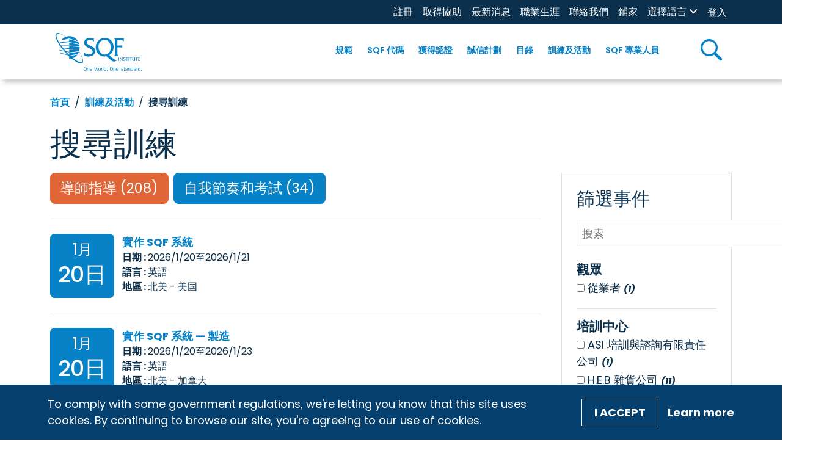

--- FILE ---
content_type: text/html; charset=utf-8
request_url: http://www.sqfi.com/zh-tw/training-events/bbf63d39239f4159a99e4fe9869db0c2
body_size: 95630
content:
 <!DOCTYPE html> <html lang="zh-TW"> <head> <meta charset="utf-8" /> <meta name="viewport" content="width=device-width, initial-scale=1, shrink-to-fit=no"> <link href="/ResourcePackages/SQFI/assets/dist/index.css?v=2025-12-17-10:00&amp;package=SQFI" rel="stylesheet" type="text/css" /> <link rel="preconnect" href="https://fonts.googleapis.com"> <link rel="preconnect" href="https://fonts.gstatic.com" crossorigin> <link rel="preconnect" href="https://fonts.googleapis.com"> <link rel="stylesheet" href="https://use.fontawesome.com/releases/v6.4.0/css/all.css"> <link href="https://fonts.googleapis.com/css2?family=Archivo:wght@700;900&family=Open+Sans:ital,wght@1,300&family=Poppins:ital,wght@0,100;0,300;0,400;0,500;0,600;0,700;1,300;1,400;1,500;1,700&display=swap" rel="stylesheet"> <link rel="stylesheet" href="https://cdn.jsdelivr.net/npm/swiper@10/swiper-bundle.min.css" /> <script src="https://www.youtube.com/iframe_api"></script> <!-- Google Tag Manager --> <script>(function(w,d,s,l,i){w[l]=w[l]||[];w[l].push({'gtm.start':
    new Date().getTime(),event:'gtm.js'});var f=d.getElementsByTagName(s)[0],
    j=d.createElement(s),dl=l!='dataLayer'?'&l='+l:'';j.async=true;j.src=
    'https://www.googletagmanager.com/gtm.js?id='+i+dl;f.parentNode.insertBefore(j,f);
    })(window,document,'script','dataLayer','GTM-PHT5ZSX');</script> <!-- End Google Tag Manager --> <link rel="apple-touch-icon" sizes="180x180" href="/ResourcePackages/SQFI/assets/static/favicon/apple-touch-icon.png"> <link rel="icon" type="image/png" sizes="32x32" href="/ResourcePackages/SQFI/assets/static/favicon/favicon-32x32.png"> <link rel="icon" type="image/png" sizes="16x16" href="/ResourcePackages/SQFI/assets/static/favicon/favicon-16x16.png"> <link rel="manifest" href="/ResourcePackages/SQFI/assets/static/favicon/site.webmanifest"> <link rel="mask-icon" href="/ResourcePackages/SQFI/assets/static/favicon/safari-pinned-tab.svg" color="#3881c3"> <link rel="shortcut icon" href="/ResourcePackages/SQFI/assets/static/favicon/favicon.ico"> <meta name="msapplication-TileColor" content="#3881c3"> <meta name="msapplication-config" content="/ResourcePackages/SQFI/assets/static/favicon/browserconfig.xml"> <meta name="theme-color" content="#ffffff"> <title>
	SQFI | 搜尋訓練
</title> <meta property="og:title" content="搜尋訓練" /><meta property="og:description" content="課程日曆通過 SQFI 或 SQF 授權的培訓中心提供培訓機會。我們還提供自定節奏的課程和考試。篩選以找到適合您和您的企業的合適課程。 " /><meta property="og:image" content="http://www.sqfi.com/images/sqfilibraries/theme/sqf-globe.png?sfvrsn=6bc50352_9" /><meta property="og:url" content="http://www.sqfi.com/zh-tw/training-events/bbf63d39239f4159a99e4fe9869db0c2" /><meta property="og:type" content="website" /><meta property="og:site_name" content="SQFI" /><script type="text/javascript">
window.mgSearchbloxConfig = {
    searchBloxServer: "https://fmisearch305.aws.mtxgp.net",
    showSearchBox: true,
    showBestBets: false,
    showResultsCount: false,
    rules: [],
    useContext: false,
    facetData: [
        {
            sbName: "module",
            prettyName: "Content Type",
        },
        {
            sbName: "categories",
            prettyName: "Category",
        },
        {
            sbName: "audiences",
            prettyName: "Audience",
        },        
        {
            sbName: "languages",
            prettyName: "Language",
        },
        {
            sbName: "regions",
            prettyName: "Region",
        },
        {
            sbName: "trainingcenters",
            prettyName: "Training Center",
        }
    ],
    protectedSettings: { enabled: false },    
    sortSettings: {
        enabled: true,
        default: "newest",
        sortTypes: [
            {
                buttonName: "Newest",
                sortParam: "lastmodified",
                sortDir: "desc",
                slug: "newest"
            },
            {
                buttonName: "Oldest",
                sortParam: "lastmodified",
                sortDir: "desc",
                slug: "oldest"
            },
            {
                buttonName: "Relevance",
                sortParam: "relevance",
                sortDir: false,
                slug: "relevance"
            }
        ],        
    },
    resultGroups: [
        {
            name: "Instructor Led",
            slug: "instructor-led",
            settingOverrides: {                
                rules: [
                    {
                        facetName: "module",
                        operator: "include",
                        value: "event",
                        complex: false
                    },
                    {
                        facetName: "lastmodified",
                        operator: "includeDateRange",
                        value: "upcoming",
                        complex: false
                    }
                ],
                sortSettings: {
                    enabled: false,
                    default: "oldest",
                    sortTypes: [
                        {
                            buttonName: "Oldest",
                            sortParam: "lastmodified",
                            sortDir: "asc",
                            slug: "oldest"
                        },
                    ]
                },
                activeComponents: {
                    "search-main": "sqfi-event-main",
                    "search-box": "base-search-box",
                    "search-facets-date": "base-search-facets-date",
                    "search-facets-single": "sqfi-event-facets-single",
                    "search-facets-subfacet": "base-search-facets-subfacet",
                    "search-facets": "base-search-facets",
                    "search-hints": "base-search-hints",
                    "search-key": "base-search-key",
                    "search-pagination": "base-search-pagination",
                    "search-result-groups": "sqfi-event-result-groups",
                    "search-result-single": "sqfi-event-result-single",
                    "search-results": "base-search-results",
                    "search-sort": "base-search-sort"
                },
                resultDates: {
                    enabled: true,
                    format: {
                        year: "numeric",
                        month: "long",
                        day: "numeric",
                        timeZone: "UTC"
                    },
                    excludeModules: []
                },
                facetData: [                                    
                    {
                        sbName: "audiences",
                        prettyName: "Training for",
                    },
                    {
                        sbName: "trainingcenters",
                        prettyName: "Training Center",
                    },
                    {
                        sbName: "eventtitles",
                        prettyName: "Course Title"
                    },                 
                    {
                        sbName: "languages",
                        prettyName: "Language",
                    },
                    {
                        sbName: "regions",
                        prettyName: "Region",
                    },
                    {
                        sbName: "eventtypes",
                        prettyName: "Event Type"
                    },
                                        
                ],
            },            
        },
        {
            name: "Self-Paced and Exams",
            slug: "self-paced",
            settingOverrides: {
                rules: [
                    {
                        facetName: "module",
                        operator: "include",
                        value: "sqficourse",
                        complex: false
                    }
                ],
                sortSettings: {
                    enabled: false,
                    default: "featured-first",
                    sortTypes: [
                        {
                            buttonName: "Featured First",
                            sortParam: "tags",
                            sortDir: "desc",
                            slug: "featured-first"
                        },
                        {
                            buttonName: "Bundles First",
                            sortParam: "coursetypes",
                            sortDir: "asc",
                            slug: "bundles-first"
                        },
                    ]
                },
                activeComponents: {
                    "search-main": "sqfi-event-main",
                    "search-box": "base-search-box",
                    "search-facets-date": "base-search-facets-date",
                    "search-facets-single": "sqfi-event-facets-single",
                    "search-facets-subfacet": "base-search-facets-subfacet",
                    "search-facets": "base-search-facets",
                    "search-hints": "base-search-hints",
                    "search-key": "base-search-key",
                    "search-pagination": "base-search-pagination",
                    "search-result-groups": "sqfi-event-result-groups",
                    "search-result-single": "sqfi-event-courses-result-single",
                    "search-results": "sqfi-event-courses-results",
                    "search-sort": "base-search-sort"
                },
                facetData: [                                    
                    {
                        sbName: "audiences",
                        prettyName: "Training for",
                    },
                    {
                        sbName: "coursetypes",
                        prettyName: "Type",
                    },                                                   
                    {
                        sbName: "languages",
                        prettyName: "Language",
                    },                                     
                ],
                multisort: [
                    {
                        key: "coursetypes",
                        dir: "asc",
                    },
                    {
                        key: "title",
                        dir: "asc"
                    }                    
                ]
            }
        },        
    ]
};
</script><link href="/MvcAssets/searchblox-new/dist/main.css" media="all" rel="stylesheet" type="text/css" /><meta name="Generator" content="Sitefinity 15.3.8527.0 DX" /><link rel="canonical" href="http://www.sqfi.com/zh-tw/training-events/bbf63d39239f4159a99e4fe9869db0c2" /><meta name="viewport" content="width=device-width, initial-scale=1.0" /><script type="text/javascript">
	(function() {var _rdDeviceWidth = (window.innerWidth > 0) ? window.innerWidth : screen.width;var _rdDeviceHeight = (window.innerHeight > 0) ? window.innerHeight : screen.height;var _rdOrientation = (window.width > window.height) ? 'landscape' : 'portrait';})();
</script><meta name="description" content="課程日曆通過 SQFI 或 SQF 授權的培訓中心提供培訓機會。我們還提供自定節奏的課程和考試。篩選以找到適合您和您的企業的合適課程。 " /></head> <body> <!-- Google Tag Manager (noscript) --> <noscript><iframe src="https://www.googletagmanager.com/ns.html?id=GTM-PHT5ZSX"
    height="0" width="0" style="display:none;visibility:hidden"></iframe></noscript> <!-- End Google Tag Manager (noscript) -->  <div id="page-container"> 
<div id="Contentplaceholder1_TC1D3D309001_Col00" class="sf_colsIn site-header position-sticky top-0 bg-white" data-sf-element="Row" data-placeholder-label="Site Header"><div class="row bg-secondary mx-0 w-100 d-none d-xl-block" data-sf-element="Row">
    <div id="Contentplaceholder1_TC1D3D309004_Col00" class="sf_colsIn col-lg-12" data-sf-element="Column 1" data-placeholder-label="Utility Bar"><div id="Contentplaceholder1_TC1D3D309006_Col00" class="sf_colsIn container" data-sf-element="Container" data-placeholder-label="Container"><div class="row" data-sf-element="Row">
    <div id="Contentplaceholder1_TC1D3D309007_Col00" class="sf_colsIn col-lg-12 d-flex justify-content-end" data-sf-element="Column 1" data-placeholder-label="Column 1">


<div class="utility-nav">
    <nav class="navbar navbar-expand-xl navbar-light" id="mobile-nav-container">
        <div class="container-fluid px-0">
            <button class="navbar-toggler" type="button" data-bs-toggle="collapse" data-bs-target="#mobile-nav" aria-controls="mobile-nav" aria-expanded="false" aria-label="Toggle navigation">
                <span class="navbar-toggler-icon"></span>
            </button>
            <div class="collapse navbar-collapse container d-sm-none px-0" id="util-nav">
                <ul class="navbar-nav container-fluid justify-content-end px-0">
                        <li class="nav-item">
                            <div>
                                <a class="nav-link py-0 text-white fs-7 " href="/zh-tw/register" target="_self" >註冊</a>
                            </div>
                        </li>                        
                        <li class="nav-item">
                            <div>
                                <a class="nav-link py-0 text-white fs-7 " href="/zh-tw/get-certified/get-help" target="_self" >取得協助</a>
                            </div>
                        </li>                        
                        <li class="nav-item">
                            <div>
                                <a class="nav-link py-0 text-white fs-7 " href="/zh-tw/news" target="_self" >最新消息</a>
                            </div>
                        </li>                        
                        <li class="nav-item">
                            <div>
                                <a class="nav-link py-0 text-white fs-7 " href="/zh-tw/careers" target="_blank" >職業生涯</a>
                            </div>
                        </li>                        
                        <li class="nav-item">
                            <div>
                                <a class="nav-link py-0 text-white fs-7 " href="/zh-tw/contact-us" target="_self" >聯絡我們</a>
                            </div>
                        </li>                        
                        <li class="nav-item">
                            <div>
                                <a class="nav-link py-0 text-white fs-7 " href="/zh-tw/store" target="_blank" >鋪家</a>
                            </div>
                        </li>                        
                </ul>
            </div>
        </div>
    </nav>
</div>








<div class="language-dropdown">
    <div class = "nav-menu">
        <a href="javascript:void(0)" class="language-dropbtn px-0 px-xl-2 fw-normal">
            <label class="form-label mb-0 " id='LanguageSelectorLinks-1'>選擇語言 </label>
            <i class="fa fa-angle-down"></i>
        </a>
        <a href="#" class="plus-toggle"><em class="fas fa-plus font-size-sm text-primary fs-6"></em></a>
    </div>
    <ul class="language-list px-0" aria-labelledby='LanguageSelectorLinks-1'>
            <li class="dropdown-item px-2 ">
	                <a value="en" class="fw-normal" href="http://www.sqfi.com/training-events/search-for-training">English</a>
            </li>
            <li class="dropdown-item px-2 ">
	                <a value="es-MX" class="fw-normal" href="http://www.sqfi.com/es-mx/training-events/4d3ee8af9ce748b5aeff68a393cb1aa4">español (México)</a>
            </li>
            <li class="dropdown-item px-2 ">
	                <a value="zh" class="fw-normal" href="http://www.sqfi.com/zh/training-events/9813bced0671493498cc17e5fd6ed63b">&#31616;&#20307;&#20013;&#25991;</a>
            </li>
            <li class="dropdown-item px-2 active">
	                <a value="zh-TW" class="fw-normal" href="http://www.sqfi.com/zh-tw/training-events/bbf63d39239f4159a99e4fe9869db0c2">&#32321;&#39636;&#20013;&#25991;</a>
            </li>
            <li class="dropdown-item px-2 ">
	                <a value="fr-CA" class="fw-normal" href="http://www.sqfi.com/fr-ca/training-events/9570b46f305044f68853006be874cb5c">français (Canada)</a>
            </li>
            <li class="dropdown-item px-2 ">
	                <a value="it" class="fw-normal" href="http://www.sqfi.com/it/training-events/4aa1021a2d004ca6af73da94225d7223">italiano</a>
            </li>
            <li class="dropdown-item px-2 ">
	                <a value="ja" class="fw-normal" href="http://www.sqfi.com/ja/training-events/043ca6f7573c4c42b3dafa92826906df">日本語</a>
            </li>
            <li class="dropdown-item px-2 ">
	                <a value="ko" class="fw-normal" href="http://www.sqfi.com/ko/training-events/8d663cbe0dcd4b1f8e0fce443221941b">한국어</a>
            </li>
            <li class="dropdown-item px-2 ">
	                <a value="pt" class="fw-normal" href="http://www.sqfi.com/pt/training-events/410fa8dbd4aa49f9bc37ad754bc15f7e">português</a>
            </li>
    </ul>
</div>


﻿


<div>
    <div class="mx-2 nav-login-status">
        <div
            class="media"
            data-sf-role="sf-logged-in-view"
            style="display: none"
        >
            <div class="media-left profile-btn">
                <div class="media-object">
                    <span class="icon icon-user fs-5"></span>
                </div>
            </div>
            <div class="media-body py-2">
                <a
                    href="/zh-tw/home/my-sqfi-account"
                    data-sf-role="sf-logged-in-name"
                    class="fw-semibold text-primary px-2 px-xl-3 py-0 py-xl-2 w-100 d-block mb-1 mb-xl-0"
                ></a>
                <p
                    data-sf-role="sf-logged-in-email"
                    class="text-body px-2 px-xl-3 py-0 py-xl-2 mb-1 mb-xl-0"
                ></p>
                <a
                    class="fw-semibold text-primary px-2 px-xl-3 py-0 py-xl-2 w-100 d-block mb-1 mb-xl-0"
                    href="/mxt/authservice/SignOut"
                >登出</a>
            </div>
        </div>

        <div data-sf-role="sf-logged-out-view" style="display:none;">
            <a
                class="text-white fs-7 fw-normal"
                data-sf-role="login-status-button"
                type="button"
                href="/mxt/authservice?ReturnUrl=http://www.sqfi.com/zh-tw/training-events/bbf63d39239f4159a99e4fe9869db0c2"
            >登入</a>
        </div>
    </div>
</div>

<input
    type="hidden"
    data-sf-role="sf-status-json-endpoint-url"
    value="/rest-api/login-status"
/>
<input
    type="hidden"
    data-sf-role="sf-logout-redirect-url"
    value="/mxt/authservice/SignOut"
/>
<input
    type="hidden"
    data-sf-role="sf-login-redirect-url"
    value="/mxt/authservice?ReturnUrl=http://www.sqfi.com/zh-tw/training-events/bbf63d39239f4159a99e4fe9869db0c2"
/>
<input
    type="hidden"
    data-sf-role="sf-is-design-mode-value"
    value="False"
/>
<input
    type="hidden"
    data-sf-role="sf-allow-windows-sts-login"
    value="False"
/>



    </div>
</div>

</div>

    </div>
</div>
<div class="row mx-0 w-100 box-shadow" data-sf-element="Row">
    <div id="Contentplaceholder1_TC1D3D309005_Col00" class="sf_colsIn col-lg-12 d-flex main-nav-container" data-sf-element="Column 1" data-placeholder-label="Main navigation">



<div class="container px-0 px-xl-2">
    <nav class="container navbar navbar-expand-xl py-2 py-xl-0" id="header-nav">
        <div class="container-fluid py-0">
            <a class="navbar-brand me-5" href="/zh-tw"><img loading="lazy" id="sqfi-header-logo" src="/images/sqfilibraries/theme/sqfilogo.svg" title="SQFI-logo" alt="SQFI logo"></a>
            <button class="navbar-toggler" type="button" data-bs-toggle="collapse" data-bs-target="#main-nav" aria-controls="main-nav" aria-expanded="false" aria-label="Toggle navigation">
                <span class="navbar-toggler-icon"></span>
            </button>
            <div class="collapse navbar-collapse main-nav justify-content-end h-100 w-100 ps-0 ps-xl-4 pb-2 pb-xl-0">
                <ul class="navbar-nav">
        <li class="has-children nav-item dropdown py-0 py-xl-4 ">
            <div class="nav-menu h-100 align-items-center d-flex px-1">
                <a class="nav-link text-primary fw-semibold text-center " href="/zh-tw/our-program" id="our-program" >
                    規範
                </a>
                <a href="#" class="plus-toggle"><em class="fas fa-plus font-size-sm"></em></a>
            </div>
            <ul class="dropdown-menu bg-light">
                            <li>
                <div class="dropdown-item px-2 ">
                    <a href="/zh-tw/our-program/what-is-sqf">什麼是 SQF？</a>
                </div>
            </li>
            <li>
                <div class="dropdown-item px-2 ">
                    <a href="/zh-tw/our-program/discover-the-sqf-difference">探索 SQF 的差異</a>
                </div>
            </li>
            <li>
                <div class="dropdown-item px-2 ">
                    <a href="/zh-tw/our-program/sqf-is-a-gfsi-standard">SQF 是一個 GFSI 標準</a>
                </div>
            </li>
            <li>
                <div class="dropdown-item px-2 ">
                    <a href="/zh-tw/our-program/fundamentals-verification-assessment">基礎驗證評估</a>
                </div>
            </li>
            <li class="has-children submenu ">
                <div class="dropdown-item px-2 d-flex justify-between items-center ">
                    <a href="/zh-tw/our-program/certification-programs">
                        <span>認證計劃</span>
                    </a>
                </div>

                    <ul class="px-0">
                                    <li>
                <div class="dropdown-item px-2 ">
                    <a href="/zh-tw/our-program/certification-programs/food-safety-program">食物安全計劃</a>
                </div>
            </li>
            <li>
                <div class="dropdown-item px-2 ">
                    <a href="/zh-tw/our-program/certification-programs/fundamentals-program">基礎課程</a>
                </div>
            </li>
            <li>
                <div class="dropdown-item px-2 ">
                    <a href="/zh-tw/our-program/certification-programs/quality-program">品質計劃</a>
                </div>
            </li>
            <li>
                <div class="dropdown-item px-2 ">
                    <a href="/zh-tw/our-program/certification-programs/foodservice-program">餐飲服務計劃</a>
                </div>
            </li>
            <li>
                <div class="dropdown-item px-2 ">
                    <a href="/zh-tw/our-program/certification-programs/food-retail-program">食品零售計劃</a>
                </div>
            </li>

                    </ul>

            </li>
            <li>
                <div class="dropdown-item px-2 ">
                    <a href="/zh-tw/our-program/safe-feed-safe-food-program">安全食品/安全食品計劃</a>
                </div>
            </li>
            <li>
                <div class="dropdown-item px-2 ">
                    <a href="/zh-tw/sqf-professionals/supplier-addendums">供應商附錄</a>
                </div>
            </li>
            <li>
                <div class="dropdown-item px-2 ">
                    <a href="/zh-tw/our-program/select-site-program">選擇網站程式</a>
                </div>
            </li>
            <li>
                <div class="dropdown-item px-2 ">
                    <a href="/zh-tw/our-program/traceability-rule">可追溯性規則</a>
                </div>
            </li>

            </ul>

        </li>
        <li class="has-children nav-item dropdown py-0 py-xl-4 mg-mega">
            <div class="nav-menu h-100 align-items-center d-flex px-1">
                <a class="nav-link text-primary fw-semibold text-center " href="/zh-tw/the-sqf-code" id="the-sqf-code" >
                    SQF 代碼  
                </a>
                <a href="#" class="plus-toggle"><em class="fas fa-plus font-size-sm"></em></a>
            </div>
            <ul class="dropdown-menu bg-light">
                            <li class="has-children submenu mg-mega">
                <div class="dropdown-item px-2 d-flex justify-between items-center ">
                    <a href="/zh-tw/the-sqf-code/choose-your-code">
                        <span>選擇您的代碼</span>
                    </a>
                </div>

                    <ul class="px-0">
                                    <li>
                <div class="dropdown-item px-2 ">
                    <a href="/zh-tw/the-sqf-code/choose-your-code/code-selector">程式碼選擇器</a>
                </div>
            </li>
            <li class="has-children submenu mg-two-columns">
                <div class="dropdown-item px-2 d-flex justify-between items-center ">
                    <a href="/zh-tw/the-sqf-code/choose-your-code/library-of-codes">
                        <span>程式碼庫</span>
                    </a>
                </div>

                    <div class="d-xl-flex d-block">
                        
                        <ul class="px-0 col-xl-6">
                                    <li>
                                        <div class="dropdown-item px-2 ">
                                            <a class="fw-normal" href="/zh-tw/the-sqf-code/choose-your-code/library-of-codes/aquaculture">水產養殖</a>
                                        </div>
                                    </li>
                                    <li>
                                        <div class="dropdown-item px-2 ">
                                            <a class="fw-normal" href="/zh-tw/the-sqf-code/choose-your-code/library-of-codes/animal-feed-manufacturing">動物飼料製造</a>
                                        </div>
                                    </li>
                                    <li>
                                        <div class="dropdown-item px-2 ">
                                            <a class="fw-normal" href="/zh-tw/the-sqf-code/choose-your-code/library-of-codes/animal-product-manufacturing">動物產品製造</a>
                                        </div>
                                    </li>
                                    <li>
                                        <div class="dropdown-item px-2 ">
                                            <a class="fw-normal" href="/zh-tw/the-sqf-code/choose-your-code/library-of-codes/dietary-supplement-manufacturing">膳食補充劑製造</a>
                                        </div>
                                    </li>
                                    <li>
                                        <div class="dropdown-item px-2 ">
                                            <a class="fw-normal" href="/zh-tw/the-sqf-code/choose-your-code/library-of-codes/foodservice">餐飲服務</a>
                                        </div>
                                    </li>
                                    <li>
                                        <div class="dropdown-item px-2 ">
                                            <a class="fw-normal" href="/zh-tw/the-sqf-code/choose-your-code/library-of-codes/food-manufacturing">食品製造</a>
                                        </div>
                                    </li>
                                    <li>
                                        <div class="dropdown-item px-2 ">
                                            <a class="fw-normal" href="/zh-tw/the-sqf-code/choose-your-code/library-of-codes/food-retail">食品零售</a>
                                        </div>
                                    </li>
                                    <li>
                                        <div class="dropdown-item px-2 ">
                                            <a class="fw-normal" href="/zh-tw/the-sqf-code/choose-your-code/library-of-codes/fundamentals---primary-production">基礎知識-初級生產</a>
                                        </div>
                                    </li>
                        </ul>
                        

                        <ul class="px-0 col-xl-6">
                                    <li>
                                        <div class="dropdown-item px-2 ">
                                            <a class="fw-normal" href="/zh-tw/the-sqf-code/choose-your-code/library-of-codes/fundamentals---manufacturing">基礎知識-製造</a>
                                        </div>
                                    </li>
                                    <li>
                                        <div class="dropdown-item px-2 ">
                                            <a class="fw-normal" href="/zh-tw/the-sqf-code/choose-your-code/library-of-codes/manufacture-of-food-packaging">食品包裝製造</a>
                                        </div>
                                    </li>
                                    <li>
                                        <div class="dropdown-item px-2 ">
                                            <a class="fw-normal" href="/zh-tw/the-sqf-code/choose-your-code/library-of-codes/pet-food-manufacturing">寵物食品製造</a>
                                        </div>
                                    </li>
                                    <li>
                                        <div class="dropdown-item px-2 ">
                                            <a class="fw-normal" href="/zh-tw/the-sqf-code/choose-your-code/library-of-codes/primary-animal-production">初級動物生產</a>
                                        </div>
                                    </li>
                                    <li>
                                        <div class="dropdown-item px-2 ">
                                            <a class="fw-normal" href="/zh-tw/the-sqf-code/choose-your-code/library-of-codes/primary-plant-production">初級植物生產</a>
                                        </div>
                                    </li>
                                    <li>
                                        <div class="dropdown-item px-2 ">
                                            <a class="fw-normal" href="/zh-tw/the-sqf-code/choose-your-code/library-of-codes/quality">品質</a>
                                        </div>
                                    </li>
                                    <li>
                                        <div class="dropdown-item px-2 ">
                                            <a class="fw-normal" href="/zh-tw/the-sqf-code/choose-your-code/library-of-codes/storage-and-distribution">儲存與分銷</a>
                                        </div>
                                    </li>
                        </ul>
                    </div>

            </li>

                    </ul>

            </li>
            <li class="has-children submenu ">
                <div class="dropdown-item px-2 d-flex justify-between items-center ">
                    <a href="/zh-tw/the-sqf-code/comply-with-the-code">
                        <span>遵守《守則》</span>
                    </a>
                </div>

                    <ul class="px-0">
                                    <li>
                <div class="dropdown-item px-2 ">
                    <a href="/zh-tw/the-sqf-code/comply-with-the-code/edition-9-code-amendments">第 9 版《守則》修訂</a>
                </div>
            </li>
            <li class="has-children submenu ">
                <div class="dropdown-item px-2 d-flex justify-between items-center ">
                    <a href="/zh-tw/the-sqf-code/comply-with-the-code/topics">
                        <span>主題</span>
                    </a>
                </div>

                    <ul class="px-0">
                                    <li>
                <div class="dropdown-item px-2 ">
                    <a href="/zh-tw/the-sqf-code/comply-with-the-code/topics/environmental-monitoring">環境監測</a>
                </div>
            </li>
            <li>
                <div class="dropdown-item px-2 ">
                    <a href="/zh-tw/the-sqf-code/comply-with-the-code/topics/corrective-and-preventative-action">糾正和預防措施</a>
                </div>
            </li>
            <li>
                <div class="dropdown-item px-2 ">
                    <a href="/zh-tw/the-sqf-code/comply-with-the-code/topics/risk-assessment">風險評估</a>
                </div>
            </li>
            <li>
                <div class="dropdown-item px-2 ">
                    <a href="/zh-tw/the-sqf-code/comply-with-the-code/topics/food-safety-culture">食品安全文化</a>
                </div>
            </li>
            <li>
                <div class="dropdown-item px-2 ">
                    <a href="/zh-tw/the-sqf-code/comply-with-the-code/topics/root-cause-analysis">根本原因分析</a>
                </div>
            </li>
            <li>
                <div class="dropdown-item px-2 ">
                    <a href="/zh-tw/the-sqf-code/comply-with-the-code/topics/internal-audit">內部審核</a>
                </div>
            </li>
            <li>
                <div class="dropdown-item px-2 ">
                    <a href="/zh-tw/the-sqf-code/comply-with-the-code/topics/more-topics">更多主題</a>
                </div>
            </li>

                    </ul>

            </li>
            <li>
                <div class="dropdown-item px-2 ">
                    <a href="/zh-tw/the-sqf-code/comply-with-the-code/public-comment">公眾意見</a>
                </div>
            </li>

                    </ul>

            </li>
            <li class="has-children submenu ">
                <div class="dropdown-item px-2 d-flex justify-between items-center ">
                    <a href="/zh-tw/the-sqf-code/archive-of-code-editions">
                        <span>程式碼版本存檔</span>
                    </a>
                </div>

                    <ul class="px-0">
                                    <li>
                <div class="dropdown-item px-2 ">
                    <a href="/zh-tw/the-sqf-code/archive-of-code-editions/edition-8.1">版本 8.1</a>
                </div>
            </li>
            <li>
                <div class="dropdown-item px-2 ">
                    <a href="/zh-tw/the-sqf-code/archive-of-code-editions/cannabis-guidance">大麻指南</a>
                </div>
            </li>

                    </ul>

            </li>

            </ul>

        </li>
        <li class="has-children nav-item dropdown py-0 py-xl-4 ">
            <div class="nav-menu h-100 align-items-center d-flex px-1">
                <a class="nav-link text-primary fw-semibold text-center " href="/zh-tw/get-certified" id="get-certified" >
                    獲得認證
                </a>
                <a href="#" class="plus-toggle"><em class="fas fa-plus font-size-sm"></em></a>
            </div>
            <ul class="dropdown-menu bg-light">
                            <li>
                <div class="dropdown-item px-2 ">
                    <a href="/zh-tw/get-certified/certification-overview">認證概述</a>
                </div>
            </li>
            <li>
                <div class="dropdown-item px-2 ">
                    <a href="/zh-tw/get-certified/register-for-sqf-certification">註冊 SQF 認證</a>
                </div>
            </li>
            <li>
                <div class="dropdown-item px-2 ">
                    <a href="/zh-tw/get-certified/prepare-for-your-audit">為審核做好準備</a>
                </div>
            </li>
            <li>
                <div class="dropdown-item px-2 ">
                    <a href="/zh-tw/get-certified/select-and-schedule-audit">選取並排程稽核</a>
                </div>
            </li>
            <li>
                <div class="dropdown-item px-2 ">
                    <a href="/zh-tw/get-certified/auditing-reporting-and-renewal">審計、報告及續約</a>
                </div>
            </li>
            <li>
                <div class="dropdown-item px-2 ">
                    <a href="/zh-tw/get-certified/find-training">尋找訓練</a>
                </div>
            </li>
            <li>
                <div class="dropdown-item px-2 ">
                    <a href="/zh-tw/get-certified/get-help">取得協助</a>
                </div>
            </li>

            </ul>

        </li>
        <li class="has-children nav-item dropdown py-0 py-xl-4 ">
            <div class="nav-menu h-100 align-items-center d-flex px-1">
                <a class="nav-link text-primary fw-semibold text-center " href="/zh-tw/integrity-program" id="integrity-program" >
                    誠信計劃
                </a>
                <a href="#" class="plus-toggle"><em class="fas fa-plus font-size-sm"></em></a>
            </div>
            <ul class="dropdown-menu bg-light">
                            <li class="has-children submenu ">
                <div class="dropdown-item px-2 d-flex justify-between items-center ">
                    <a href="/zh-tw/integrity-program/monitoring-and-feedback">
                        <span>監控和反饋</span>
                    </a>
                </div>

                    <ul class="px-0">
                                    <li>
                <div class="dropdown-item px-2 ">
                    <a href="/zh-tw/integrity-program/monitoring-and-feedback/recalls">召回</a>
                </div>
            </li>
            <li>
                <div class="dropdown-item px-2 ">
                    <a href="/zh-tw/integrity-program/monitoring-and-feedback/appeals">上訴</a>
                </div>
            </li>
            <li>
                <div class="dropdown-item px-2 ">
                    <a href="/zh-tw/integrity-program/monitoring-and-feedback/complaints">投訴</a>
                </div>
            </li>
            <li>
                <div class="dropdown-item px-2 ">
                    <a href="/zh-tw/integrity-program/monitoring-and-feedback/supplier-site-survey">供應商現場調查</a>
                </div>
            </li>
            <li>
                <div class="dropdown-item px-2 ">
                    <a href="/zh-tw/integrity-program/monitoring-and-feedback/validation-audits">驗證稽核</a>
                </div>
            </li>

                    </ul>

            </li>
            <li>
                <div class="dropdown-item px-2 ">
                    <a href="/zh-tw/integrity-program/sqf-and-gfsi">SQF 和 GFSI</a>
                </div>
            </li>
            <li>
                <div class="dropdown-item px-2 ">
                    <a href="/zh-tw/integrity-program/select-site-program">選擇網站程式</a>
                </div>
            </li>
            <li>
                <div class="dropdown-item px-2 ">
                    <a href="/zh-tw/integrity-program/logo-rules-of-use">標誌使用規則</a>
                </div>
            </li>
            <li class="has-children submenu ">
                <div class="dropdown-item px-2 d-flex justify-between items-center ">
                    <a href="/zh-tw/integrity-program/certification-body-information">
                        <span>認證機構資料</span>
                    </a>
                </div>

                    <ul class="px-0">
                                    <li>
                <div class="dropdown-item px-2 ">
                    <a href="/zh-tw/integrity-program/certification-body-information/change-management">變更管理</a>
                </div>
            </li>
            <li>
                <div class="dropdown-item px-2 ">
                    <a href="/zh-tw/integrity-program/certification-body-information/waiver-form">豁免表格</a>
                </div>
            </li>

                    </ul>

            </li>
            <li>
                <div class="dropdown-item px-2 ">
                    <a href="/zh-tw/integrity-program/sqf-assessment-database">SQF 評估資料庫</a>
                </div>
            </li>
            <li>
                <div class="dropdown-item px-2 ">
                    <a href="/zh-tw/integrity-program/certified-site-directory">認證網站目錄</a>
                </div>
            </li>

            </ul>

        </li>
        <li class="has-children nav-item dropdown py-0 py-xl-4 ">
            <div class="nav-menu h-100 align-items-center d-flex px-1">
                <a class="nav-link text-primary fw-semibold text-center " href="/zh-tw/directories" id="directories" >
                    目錄
                </a>
                <a href="#" class="plus-toggle"><em class="fas fa-plus font-size-sm"></em></a>
            </div>
            <ul class="dropdown-menu bg-light">
                            <li>
                <div class="dropdown-item px-2 ">
                    <a href="/zh-tw/directories/sqf-assessment-database">SQF 評估資料庫</a>
                </div>
            </li>
            <li>
                <div class="dropdown-item px-2 ">
                    <a href="/zh-tw/directories/certified-site-directory">認證網站目錄</a>
                </div>
            </li>
            <li>
                <div class="dropdown-item px-2 ">
                    <a href="/zh-tw/directories/certification-body-directory">認證機構名單</a>
                </div>
            </li>
            <li>
                <div class="dropdown-item px-2 ">
                    <a href="/zh-tw/directories/training-center-directory">訓練中心目錄</a>
                </div>
            </li>
            <li>
                <div class="dropdown-item px-2 ">
                    <a href="/zh-tw/directories/auditor-technical-reviewers-directory">核數師及技術審核人員目錄</a>
                </div>
            </li>
            <li>
                <div class="dropdown-item px-2 ">
                    <a href="/zh-tw/directories/consultant-directory">顧問目錄</a>
                </div>
            </li>
            <li>
                <div class="dropdown-item px-2 ">
                    <a href="/zh-tw/directories/trainer-directory">培訓師目錄</a>
                </div>
            </li>

            </ul>

        </li>
        <li class="has-children nav-item dropdown py-0 py-xl-4 mg-mega">
            <div class="nav-menu h-100 align-items-center d-flex px-1">
                <a class="nav-link text-primary fw-semibold text-center " href="/zh-tw/training-events" id="training-events" >
                    訓練及活動
                </a>
                <a href="#" class="plus-toggle"><em class="fas fa-plus font-size-sm"></em></a>
            </div>
            <ul class="dropdown-menu bg-light">
                            <li class="has-children submenu ">
                <div class="dropdown-item px-2 d-flex justify-between items-center ">
                    <a href="/zh-tw/training-events/our-training">
                        <span>我們的課程</span>
                    </a>
                </div>

                    <ul class="px-0">
                                    <li>
                <div class="dropdown-item px-2 ">
                    <a href="/zh-tw/training-events/our-training/implementing-sqf-systems">實作 SQF 系統</a>
                </div>
            </li>
            <li>
                <div class="dropdown-item px-2 ">
                    <a href="/zh-tw/training-events/our-training/implementing-sqf-fundamentals">實作 SQF 基礎知識</a>
                </div>
            </li>
            <li>
                <div class="dropdown-item px-2 ">
                    <a href="/zh-tw/training-events/our-training/advanced-sqf-practitioner">高級 SQF 執業人員</a>
                </div>
            </li>
            <li>
                <div class="dropdown-item px-2 ">
                    <a href="/zh-tw/training-events/our-training/implementing-the-sqf-quality-code">實作 SQF 品質代碼</a>
                </div>
            </li>
            <li>
                <div class="dropdown-item px-2 ">
                    <a href="/zh-tw/training-events/our-training/auditing-the-sqf-code-requirements">稽核 SQF 程式碼需求</a>
                </div>
            </li>
            <li>
                <div class="dropdown-item px-2 ">
                    <a href="/zh-tw/training-events/our-training/auditing-sqf-quality-systems">稽核 SQF 品質系統</a>
                </div>
            </li>
            <li>
                <div class="dropdown-item px-2 ">
                    <a href="/zh-tw/training-events/our-training/sqf-packaging-auditor-course">SQF 包裝審計師課程</a>
                </div>
            </li>
            <li>
                <div class="dropdown-item px-2 ">
                    <a href="/zh-tw/training-events/our-training/risk-management-courses">風險管理課程</a>
                </div>
            </li>
            <li>
                <div class="dropdown-item px-2 ">
                    <a href="/zh-tw/training-events/our-training/sqf-implementing-courses">SQF 實施課程</a>
                </div>
            </li>
            <li>
                <div class="dropdown-item px-2 ">
                    <a href="/zh-tw/training-events/our-training/sqf-professional-update">SQF 專業版更新</a>
                </div>
            </li>
            <li>
                <div class="dropdown-item px-2 ">
                    <a href="/zh-tw/training-events/our-training/the-inside-scoop">內部勺子</a>
                </div>
            </li>
            <li>
                <div class="dropdown-item px-2 ">
                    <a href="/zh-tw/training-events/our-training/exams">考試</a>
                </div>
            </li>
            <li>
                <div class="dropdown-item px-2 ">
                    <a href="/zh-tw/training-events/our-training/sqf-edition-10-conversion-course">SQF 第十版轉換課程</a>
                </div>
            </li>

                    </ul>

            </li>
            <li class="has-children submenu ">
                <div class="dropdown-item px-2 d-flex justify-between items-center main-nav--active active">
                    <a href="/zh-tw/training-events/bbf63d39239f4159a99e4fe9869db0c2">
                        <span>搜尋訓練</span>
                    </a>
                </div>

                    <ul class="px-0">
                                    <li>
                <div class="dropdown-item px-2 ">
                    <a href="/zh-tw/training-events/bbf63d39239f4159a99e4fe9869db0c2/submit-a-training-course">提交培訓課程</a>
                </div>
            </li>
            <li>
                <div class="dropdown-item px-2 ">
                    <a href="/zh-tw/training-events/bbf63d39239f4159a99e4fe9869db0c2/auditor-requirements-training">核數師要求及培訓</a>
                </div>
            </li>
            <li>
                <div class="dropdown-item px-2 ">
                    <a href="/zh-tw/training-events/bbf63d39239f4159a99e4fe9869db0c2/practitioner-requirements-training">執業人員要求與訓練</a>
                </div>
            </li>
            <li>
                <div class="dropdown-item px-2 ">
                    <a href="/zh-tw/training-events/bbf63d39239f4159a99e4fe9869db0c2/certified-sqf-practitioner-credential">認證的 SQF 執業人員認證</a>
                </div>
            </li>

                    </ul>

            </li>
            <li class="has-children submenu ">
                <div class="dropdown-item px-2 d-flex justify-between items-center ">
                    <a href="/zh-tw/training-events/sqf365">
                        <span>平方面積 365</span>
                    </a>
                </div>

                    <ul class="px-0">
                                    <li>
                <div class="dropdown-item px-2 ">
                    <a href="/zh-tw/training-events/sqf365/regional-events">區域活動</a>
                </div>
            </li>
            <li>
                <div class="dropdown-item px-2 ">
                    <a href="/zh-tw/training-events/sqf365/digital-seminars">數位研討會</a>
                </div>
            </li>
            <li>
                <div class="dropdown-item px-2 ">
                    <a href="/zh-tw/training-events/sqf365/sqf-unites">SQF Unites</a>
                </div>
            </li>

                    </ul>

            </li>

            </ul>

        </li>
        <li class="has-children nav-item dropdown py-0 py-xl-4  last-main-nav">
            <div class="nav-menu h-100 align-items-center d-flex px-1">
                <a class="nav-link text-primary fw-semibold text-center " href="/zh-tw/sqf-professionals" id="sqf-professionals" >
                    SQF 專業人員
                </a>
                <a href="#" class="plus-toggle"><em class="fas fa-plus font-size-sm"></em></a>
            </div>
            <ul class="dropdown-menu bg-light">
                            <li>
                <div class="dropdown-item px-2 ">
                    <a href="/zh-tw/sqf-professionals/auditors-technical-reviewers">審計師及技術審核人員</a>
                </div>
            </li>
            <li>
                <div class="dropdown-item px-2 ">
                    <a href="/zh-tw/sqf-professionals/trainers">培訓師</a>
                </div>
            </li>
            <li>
                <div class="dropdown-item px-2 ">
                    <a href="/zh-tw/sqf-professionals/consultants">顧問</a>
                </div>
            </li>
            <li>
                <div class="dropdown-item px-2 ">
                    <a href="/zh-tw/sqf-professionals/practitioners">從業者</a>
                </div>
            </li>
            <li>
                <div class="dropdown-item px-2 ">
                    <a href="/zh-tw/sqf-professionals/professionals-registration-fee-chart">專業人士報名費表</a>
                </div>
            </li>
            <li class="has-children submenu ">
                <div class="dropdown-item px-2 d-flex justify-between items-center ">
                    <a href="/zh-tw/sqf-professionals/sqf-excellence-awards">
                        <span>SQF 卓越大獎</span>
                    </a>
                </div>

                    <ul class="px-0">
                                    <li>
                <div class="dropdown-item px-2 ">
                    <a href="/zh-tw/sqf-professionals/sqf-excellence-awards/nominations-for-sqf-excellence-awards">SQF 卓越大獎提名</a>
                </div>
            </li>

                    </ul>

            </li>
            <li>
                <div class="dropdown-item px-2 ">
                    <a href="/zh-tw/sqf-professionals/scholarships">獎學金</a>
                </div>
            </li>
            <li>
                <div class="dropdown-item px-2 ">
                    <a href="/zh-tw/sqf-professionals/our-community">我們的社區</a>
                </div>
            </li>
            <li>
                <div class="dropdown-item px-2 ">
                    <a href="/zh-tw/sqf-professionals/portals">門戶</a>
                </div>
            </li>

            </ul>

        </li>

                    <li class="nav-item search-item search d-none d-xl-flex align-items-center">
                        <input type="text" placeholder="Search" class="px-0 mx-1 d-block d-xl-none"/>
                        <div class="ps-0 ps-xl-5">
                            <a class="nav-link py-0 px-2 toggle-search" href="#" id="search-button-open">
                                <span class="icon icon-search text-primary fs-2"></span>
                            </a>
                        </div>
                    </li>

                    <li class="nav-item w-100 mobile-search d-flex d-xl-none mt-3 py-2 px-1">
                        <input id="mobile-search-input" type="text" placeholder="搜索 ..." class="px-0 d-block d-xl-none w-100">
                        <div>
                            <a class="nav-link py-0 ps-2 toggle-search" href="#" id="search-button-mobile-execute">
                                <span class="icon icon-search text-primary fs-2"></span>
                            </a>
                        </div>
                    </li>
                </ul>
            </div>
        </div>
    </nav>
    <div id="search-overlay" class="position-absolute left-0 top-0 w-100 h-100 align-items-center p-5 d-none">
		<div class="container h-full d-flex align-items-center justify-content-center">
			<input id="header-search-input" type="text" placeholder="搜索 ..." class="mb-0 fs-5">
			<button id="search-button-execute" class="ml-4">
				<span class="icon icon-search text-primary fs-2"></span>
				<span class="sr-only">執行搜尋 </span>
			</button>
			<button id="search-button-close" class="ml-4">
				<span class="icon fs-3 icon-cross text-primary"></span>
				<span class="sr-only">關閉搜尋覆蓋 </span>
			</button>
		</div>
	</div>
</div>









    </div>
</div>

    
</div><div id="Contentplaceholder1_TC1D3D309002_Col00" class="sf_colsIn site-body position-md-relative" data-sf-element="Row" data-placeholder-label="Site Body"><div id="Contentplaceholder1_T25B58F16001_Col00" class="sf_colsIn container" data-sf-element="Container" data-placeholder-label="Breadcrumb Container">
<div>
    <nav aria-label="Full path to the current page">
        <ol class="breadcrumb py-4 mb-0">
                        <li class="breadcrumb-item text-primary align-items-center d-flex"><a class="fs-7 fw-semibold" href="/zh-tw">首頁</a></li>
                        <li class="breadcrumb-item text-primary align-items-center d-flex"><a class="fs-7 fw-semibold" href="/zh-tw/training-events">訓練及活動</a></li>
                    <li class="breadcrumb-item fs-7 fw-semibold text-secondary align-items-center d-flex active" aria-current="page">搜尋訓練</li>
        </ol>
    </nav>
</div>
</div>
<div class="row mx-0 w-100" data-sf-element="Row">
    <div id="Contentplaceholder1_T25B58F16002_Col00" class="sf_colsIn col-lg-12 px-0" data-sf-element="Column 1" data-placeholder-label="Full Width"><div id="Contentplaceholder1_TDE7DC705001_Col00" class="sf_colsIn container" data-sf-element="Container" data-placeholder-label="Inner Container">
<div >
    <div class="sfContentBlock sf-Long-text" ><h1>搜尋訓練</h1></div>
</div><div class="row" data-sf-element="Row">
    <div id="Contentplaceholder1_TDE7DC705007_Col00" class="sf_colsIn col-lg-12" data-sf-element="Column 1" data-placeholder-label="Content Area">


<data id="mg-interface-text" value="{&quot;code-selector-heading&quot;:&quot;您的自定義代碼和模塊列表 &quot;,&quot;code-selector-lead&quot;:&quot;在下面選擇與您的產品和製程相關的一個或多個食品類別（FSC）。有關詳細信息，請單擊每個選項旁邊的圖標。 &quot;,&quot;button-reset&quot;:&quot;重置 &quot;,&quot;button-view-results&quot;:&quot;檢視結果 &quot;,&quot;button-back-to-code-selector&quot;:&quot;返回代碼選擇器 &quot;,&quot;code-selector-because-selected&quot;:&quot;因為您已選取： &quot;,&quot;code-selector-what-you-need&quot;:&quot;以下是您所需要的： &quot;,&quot;code-selector-what-you-need-text&quot;:&quot;以下代碼和模塊是根據您選擇的食品部門類別（FSC）特定於您的網站。我們提供了適用的守則文件和評估前檢查清單的連結。系統元素適用於所有確定的模塊。有關其他語言的代碼和檢查表，請訪問代碼合規性和認證資源。 &quot;,&quot;food-safety-code&quot;:&quot;SQF 食品安全守則 &quot;,&quot;button-download-code&quot;:&quot;下載代碼 &quot;,&quot;button-download-checklist&quot;:&quot;下載檢查表 &quot;,&quot;code-selector-pay-attention&quot;:&quot;在本守則內，請特別留意甲部、附錄及以下各項： &quot;,&quot;code-selector-system-elements&quot;:&quot;系統元素 (適用於所有選取的代碼) &quot;,&quot;code-selector-system-elements-help&quot;:&quot;&lt;div&gt;這是系統元素幫助文本&lt;/div&gt; &quot;,&quot;code-selector-please-consult&quot;:&quot;請參閱以下資源： &quot;,&quot;for&quot;:&quot;對於 &quot;,&quot;code-selector-submit-error&quot;:&quot;請至少選擇一個類別以查看結果。 &quot;,&quot;select-language&quot;:&quot;選擇語言 &quot;,&quot;not-available-in-language&quot;:&quot;不提供此語言版本 &quot;,&quot;remove&quot;:&quot;移除 &quot;,&quot;button-choose-a-code&quot;:&quot;選擇一個代碼 &quot;,&quot;button-go&quot;:&quot;前往 &quot;,&quot;sort-results-by&quot;:&quot;結果排序依據 &quot;,&quot;show-more&quot;:&quot;显示更多 &quot;,&quot;show-less&quot;:&quot;顯示較少 &quot;,&quot;button-clear-filters&quot;:&quot;清除篩選 &quot;,&quot;members-only&quot;:&quot;僅限會員 &quot;,&quot;content-only-for-members&quot;:&quot;此內容僅供會員訪問。 &quot;,&quot;next&quot;:&quot;下一步 &quot;,&quot;prev&quot;:&quot;上一篇 &quot;,&quot;next-page&quot;:&quot;前往下一頁 &quot;,&quot;prev-page&quot;:&quot;前往上一頁 &quot;,&quot;go-to-page&quot;:&quot;轉到頁面 &quot;,&quot;no-results-found&quot;:&quot;找不到任何結果 &quot;,&quot;with-filters-applied&quot;:&quot;套用篩選條件 &quot;,&quot;viewing&quot;:&quot;檢視 &quot;,&quot;to&quot;:&quot;至 &quot;,&quot;of&quot;:&quot;的 &quot;,&quot;choose-sort-option&quot;:&quot;選擇排序選項 &quot;,&quot;search&quot;:&quot;搜索 &quot;,&quot;refine-results-heading&quot;:&quot;細化您的結果 &quot;,&quot;refine-results-body&quot;:&quot;&lt;p&gt;搜尋多個字詞預設為使用布林&lt;span translate=\&quot;no\&quot;&gt;AND&lt;/span&gt;運算子。若要增加搜尋結果，請使用布林&lt;span translate=\&quot;no\&quot;&gt;OR&lt;/span&gt;運算子。若要排除搜尋字詞，請使用布林&lt;span translate=\&quot;no\&quot;&gt;NOT&lt;/span&gt;運算子。若要尋找完全相符的項目，請&lt;span translate=\&quot;no\&quot;&gt;\&quot;\&quot;&lt;/span&gt;在搜尋字詞前加上引號。&lt;/p&gt; &quot;,&quot;button-close&quot;:&quot;關閉 &quot;,&quot;code-checklist&quot;:&quot;清單 &quot;,&quot;code-checklists&quot;:&quot;檢查清單 &quot;,&quot;button-meet-the-team&quot;:&quot;與團隊見面 &quot;,&quot;schedule-a-meeting-bizdev&quot;:&quot;安排與您的 SQFI 業務發展聯繫人的會議 &quot;,&quot;button-schedule-a-meeting&quot;:&quot;安排會議 &quot;,&quot;button-back-to-regions&quot;:&quot;返回地區 &quot;,&quot;home&quot;:&quot;首頁 &quot;,&quot;maxx-directory-lead&quot;:&quot;&lt;p&gt;與經認證的 SQF 認證機構合作，該機構具有專業知識和知識來準確評估組織是否符合 SQF 標準是關鍵。這些認證機構熟悉 SQF 代碼要求，並將指導您完成認證過程，確保符合所有必要的標準。&lt;/p&gt;&lt;p&gt;此目錄顯示僱用稽核員進行 SQF 站點稽核的認證機構。授權的 SQFI 認證機構必須符合國際標準 ISO/IEC 17065:2012（或適用的後續版本）的認證，並且必須由 SQFI 授權認可機構對其認證活動進行年度評估，才能被列入目錄中。&lt;/p&gt;&lt;p&gt;我們的認證機構在全球範圍內經營。使用下面的篩選器尋找符合您業務需求的認證機構，並與他們聯繫。 &lt;/p&gt;&quot;,&quot;maxx-directory-back-to-directory&quot;:&quot;返回目錄 &quot;,&quot;maxx-directory-multiselect-placeholder&quot;:&quot;輸入或按一下以選取 &quot;,&quot;maxx-directory-connect&quot;:&quot;連接 &quot;,&quot;maxx-directory-address&quot;:&quot;地址: &quot;,&quot;filter-by&quot;:&quot;篩選方式： &quot;,&quot;maxx-directory-training-courses&quot;:&quot;即將舉行的培訓課程 &quot;,&quot;at&quot;:&quot;在 &quot;,&quot;button-register&quot;:&quot;註冊 &quot;,&quot;date&quot;:&quot;日期 &quot;,&quot;start&quot;:&quot;開始 &quot;,&quot;end&quot;:&quot;結束 &quot;,&quot;website&quot;:&quot;網站 &quot;,&quot;training-center&quot;:&quot;培訓中心 &quot;,&quot;location&quot;:&quot;地點 &quot;,&quot;regions&quot;:&quot;地區 &quot;,&quot;languages&quot;:&quot;語言 &quot;,&quot;audiences&quot;:&quot;受眾 &quot;,&quot;learn-more-about&quot;:&quot;進一步了解 &quot;,&quot;button-download-pdf&quot;:&quot;下載 .pdf &quot;,&quot;add-to-calendar&quot;:&quot;新增至行事曆 &quot;,&quot;outlook&quot;:&quot;展望 &quot;,&quot;ical&quot;:&quot;iCal &quot;,&quot;google-calendar&quot;:&quot;谷歌日曆 &quot;,&quot;featured-event&quot;:&quot;精選活動 &quot;,&quot;code-detail-nav-error&quot;:&quot;請選擇一個代碼。 &quot;,&quot;all-other-regions&quot;:&quot;所有其他地區 &quot;,&quot;execute-search&quot;:&quot;執行搜尋 &quot;,&quot;close-search-overlay&quot;:&quot;關閉搜尋覆蓋 &quot;,&quot;required&quot;:&quot;必須 &quot;,&quot;training-center-select&quot;:&quot;選擇培訓中心 &quot;,&quot;event-title&quot;:&quot;活動名稱 &quot;,&quot;select-event-title&quot;:&quot;選擇活動標題 &quot;,&quot;language&quot;:&quot;語言 &quot;,&quot;select-regions&quot;:&quot;按一下或輸入以選取區域 &quot;,&quot;event-website&quot;:&quot;活動網站 &quot;,&quot;event-cost&quot;:&quot;活動費用 &quot;,&quot;select-start-date&quot;:&quot;選擇開始日期 &quot;,&quot;select-start-time&quot;:&quot;選擇開始時間 &quot;,&quot;select-end-date&quot;:&quot;選擇結束日期 &quot;,&quot;select-end-time&quot;:&quot;選擇結束時間 &quot;,&quot;all-day-event&quot;:&quot;全日活動 &quot;,&quot;button-add-another-date&quot;:&quot;新增另一個日期 &quot;,&quot;button-delete-date&quot;:&quot;刪除日期 &quot;,&quot;button-submit&quot;:&quot;提交 &quot;,&quot;tc-form-training-center-error&quot;:&quot;您必須選擇訓練中心。 &quot;,&quot;tc-form-event-title-error&quot;:&quot;您必須選取事件標題。 &quot;,&quot;tc-form-language-error&quot;:&quot;您必須選取語言。 &quot;,&quot;tc-form-region-error&quot;:&quot;您必須至少選取一個區域。如果您的活動可以在任何地區發生，請選擇「全域」。 &quot;,&quot;tc-form-event-type-error&quot;:&quot;您必須選取事件類型。 &quot;,&quot;tc-form-location-error&quot;:&quot;&lt;div&gt;您必須輸入您所在位置的相關資訊。如果您的活動是虛擬進行，請選擇虛擬作為您的活動類型。&lt;/div&gt;&quot;,&quot;tc-form-website-error&quot;:&quot;&lt;div&gt;您必須輸入網站 URL，以便用戶註冊或了解有關您的活動的更多信息。&lt;/div&gt;&quot;,&quot;tc-form-delete-date&quot;:&quot;&lt;div&gt;您確定要刪除此日期嗎？&lt;/div&gt;&quot;,&quot;tc-form-no-start-date&quot;:&quot;您必須提供開始日期。 &quot;,&quot;tc-form-no-start-time&quot;:&quot;&lt;div&gt;您必須提供開始時間。如果活動為全天，請確定已勾選「全日活動」核取方塊。&lt;/div&gt;&quot;,&quot;tc-form-start-invalid&quot;:&quot;開始日期無效。 &quot;,&quot;tc-form-no-end-date&quot;:&quot;您必須提供結束日期。 &quot;,&quot;tc-form-end-time&quot;:&quot;&lt;div&gt;您必須提供結束時間。如果活動為全天，請確定已勾選「全日活動」核取方塊。&lt;/div&gt;&quot;,&quot;tc-form-end-invalid&quot;:&quot;結束日期無效。 &quot;,&quot;tc-form-end-before-start&quot;:&quot;&lt;div&gt;結束日期必須在開始日期之後。&lt;/div&gt;&quot;,&quot;tc-form-has-date-errors&quot;:&quot;&lt;div&gt;所選日期有一些錯誤，請在上面查看每個日期的詳細信息。&lt;/div&gt;&quot;,&quot;tc-form-start-past&quot;:&quot;開始日期必須在未來。 &quot;,&quot;tc-form-end-past&quot;:&quot;結束日期必須在未來。 &quot;,&quot;tc-form-thank-you&quot;:&quot;&lt;p&gt;感謝您提交活動。它們應該很快出現在訓練日曆中。&lt;/p&gt;&quot;,&quot;tc-form-submit-more-events&quot;:&quot;提交更多活動 &quot;,&quot;tc-form-submission-error&quot;:&quot;&lt;p&gt;在提交表單時發生錯誤。請再試一次。如果您繼續遇到問題，請通過以下方式與我們聯繫 &lt;a href=\&quot;mailto:info@sqfi.com\&quot;&gt;info@sqfi.com&lt;/a&gt;。&lt;/p&gt;&quot;,&quot;event-type&quot;:&quot;事件類型 &quot;,&quot;select-event-type&quot;:&quot;&quot;,&quot;tc-form-no-end-time&quot;:&quot;&lt;div&gt;您必須提供結束時間。如果活動為全天，請確定已勾選「全日活動」核取方塊。&lt;/div&gt;&quot;,&quot;sqfi-sb-cost&quot;:&quot;成本 &quot;,&quot;sqfi-sb-filter-events&quot;:&quot;篩選事件 &quot;,&quot;code-docs-disclaimer&quot;:&quot;&lt;p&gt;翻譯是為 SQF 客戶提供的服務，並且「按原樣」提供。對從英語翻譯成任何其他語言的準確性，可靠性或正確性，不提供任何形式的保證，無論是明示或暗示的。&lt;/p&gt;&lt;p&gt;文件的 PDF\n指導文件和提示表僅提供英文版。下載\n翻譯版本，導航到所需的語言並將此頁面保存為\nPDF 文件。按 Ctrl + P，選擇「打印到 PDF」作為目的地。用於\n更多幫助，請查看瀏覽器的文檔或聯繫支持人員。&lt;/p&gt;&lt;p&gt;&lt;/p&gt;&quot;,&quot;created-date&quot;:&quot;建立日期 &quot;,&quot;updated-date&quot;:&quot;更新日期 &quot;,&quot;maxx-directory-with-events-lead&quot;:&quot;&lt;p&gt;此目錄包含授權培訓中心，提供 SQL 特定課程，例如「實施 SQF 系統」和「高級 SQF 執行者」。我們的培訓中心在全球範圍內運作，提供講師指導的面對面和虛擬學習選項。以下是我們的培訓中心及其提供的課程的清單。&lt;/p&gt;&quot;,&quot;details&quot;:&quot;詳情 &quot;,&quot;button-purchase-here&quot;:&quot;在這裡購買&quot;,&quot;price&quot;:&quot;價格&quot;,&quot;select-dates-and-times&quot;:&quot;選擇日期和時間&quot;,&quot;maxx-directory-no-results&quot;:&quot;沒有公司符合您選擇的篩選條件。請移除某些過濾器，然後再試一次。&quot;,&quot;maxx-directory-accreditation-body&quot;:&quot;認可機構&quot;,&quot;login&quot;:&quot;登入&quot;,&quot;logout&quot;:&quot;登出&quot;,&quot;choose-a-help-category&quot;:&quot;選擇說明類別&quot;,&quot;help-center&quot;:&quot;幫助中心&quot;,&quot;help-you-find&quot;:&quot;幫你找到？&quot;,&quot;what-can-we&quot;:&quot;我們可以做什麼&quot;,&quot;important-dates&quot;:&quot;重要日期&quot;,&quot;welcome-back&quot;:&quot;歡迎回來&quot;,&quot;edit-profile&quot;:&quot;編輯個人資料&quot;,&quot;meeting-notes&quot;:&quot;會議筆記&quot;,&quot;view-all-notes&quot;:&quot;查看所有筆記&quot;,&quot;notifications&quot;:&quot;通知&quot;,&quot;resources&quot;:&quot;資源&quot;,&quot;view-all-resources&quot;:&quot;查看所有資源&quot;,&quot;committee-roster&quot;:&quot;委員會名單&quot;,&quot;view-full-roster&quot;:&quot;查看完整名單&quot;,&quot;more-notifications&quot;:&quot;更多通知&quot;,&quot;quick-links&quot;:&quot;快速連結&quot;,&quot;contact-us&quot;:&quot;聯絡我們&quot;,&quot;results-for&quot;:&quot;搜尋結果&quot;,&quot;result-for&quot;:&quot;結果&quot;}"></data>




<script>
    const facetLabelData = JSON.parse(`{"categories":"類別 ","explanation":"此列表旨在翻譯出現在 Searchblox 的方面名稱。它會檢查與 Searchblox 平面名稱相符的 URL 名稱，如果找到它，它會將標籤更新為已翻譯文字 (在內容欄位中)。 ","module":"內容類型 ","audiences":"觀眾 ","languages":"語言 ","regions":"地區 ","trainingcenters":"培訓中心 ","eventtypes":"活動類型 "}`);

    if(window.mgSearchbloxConfig) {
        if(Array.isArray(window.mgSearchbloxConfig.facetData)) {
            window.mgSearchbloxConfig.facetData.forEach((facetData) => {
                if(facetData.sbName in facetLabelData) {
                    facetData.prettyName = facetLabelData[facetData.sbName];
                }
            });
        }

        if(Array.isArray(window.mgSearchbloxConfig.resultGroups)) {
            window.mgSearchbloxConfig.resultGroups.forEach((resultGroup) => {
                if(resultGroup.settingOverrides && Array.isArray(resultGroup.settingOverrides.facetData)) {
                    resultGroup.settingOverrides.facetData.forEach((facetData) => {
                        if(facetData.sbName in facetLabelData) {
                            facetData.prettyName = facetLabelData[facetData.sbName];
                        }
                    });
                }
            });
        }

        window.mgSearchbloxConfig.language = "zh-TW";
    }
</script>




<script>
    const resultGroupData = JSON.parse(`{"instructor-led":"導師指導 ","self-paced":"自我節奏和考試 "}`);

    if(window.mgSearchbloxConfig) {
        if(Array.isArray(window.mgSearchbloxConfig.resultGroups)) {
            window.mgSearchbloxConfig.resultGroups.forEach((resultGroup) => {
                if(resultGroup.slug in resultGroupData) {
                    resultGroup.name = resultGroupData[resultGroup.slug]
                }
            });
        }

        window.mgSearchbloxConfig.language = "zh-TW";
    }
</script>




<script>
    const collectionData = JSON.parse(`[13]`);

    if(window.mgSearchbloxConfig) {
        window.mgSearchbloxConfig.collectionIds = collectionData;

        window.mgSearchbloxConfig.language = "zh-TW";
    }
</script>

<script>
    window.mgSearchbloxConfig.language = "zh-TW";
</script>




<div id="mg-search-results"></div>


    </div>
</div>

</div>

    </div>
</div>

    
</div><div id="Contentplaceholder1_TC1D3D309003_Col00" class="sf_colsIn site-footer py-4 bg-primary mt-5" data-sf-element="Row" data-placeholder-label="Site Footer">


<div class="d-none d-xl-block footer-sitemap">
    <nav class="container">
        

        <ul class="nav nav-sitemap row align-items-start py-5 flex-column flex-xl-row w-100 fs-8">
    <li class="nav-item col pt-2 mb-2">
        <div>

            <button class="nav-link text-white text-uppercase fw-semibold text-start px-0" data-bs-toggle="collapse" data-bs-target="#our-program--footer" aria-expanded="false" aria-controls="our-program--footer">規範</button>
        </div>
            <ul class="footer-column nav flex-column mb-3 mb-xl-0" id="our-program--footer">
    <li class="nav-item px-0">
        <a class="nav-link text-white fw-light px-0" href="/zh-tw/our-program/what-is-sqf" target ="_self">什麼是 SQF？</a>
    </li>
    <li class="nav-item px-0">
        <a class="nav-link text-white fw-light px-0" href="/zh-tw/our-program/discover-the-sqf-difference" target ="_self">探索 SQF 的差異</a>
    </li>
    <li class="nav-item px-0">
        <a class="nav-link text-white fw-light px-0" href="/zh-tw/our-program/sqf-is-a-gfsi-standard" target ="_self">SQF 是一個 GFSI 標準</a>
    </li>
    <li class="nav-item px-0">
        <a class="nav-link text-white fw-light px-0" href="/zh-tw/our-program/fundamentals-verification-assessment" target ="_self">基礎驗證評估</a>
    </li>
    <li class="nav-item px-0">
        <a class="nav-link text-white fw-light px-0" href="/zh-tw/our-program/certification-programs" target ="_self">認證計劃</a>
    </li>
    <li class="nav-item px-0">
        <a class="nav-link text-white fw-light px-0" href="/zh-tw/our-program/safe-feed-safe-food-program" target ="_self">安全食品/安全食品計劃</a>
    </li>
    <li class="nav-item px-0">
        <a class="nav-link text-white fw-light px-0" href="/zh-tw/sqf-professionals/supplier-addendums" target ="_self">供應商附錄</a>
    </li>
    <li class="nav-item px-0">
        <a class="nav-link text-white fw-light px-0" href="/zh-tw/our-program/select-site-program" target ="_self">選擇網站程式</a>
    </li>
    <li class="nav-item px-0">
        <a class="nav-link text-white fw-light px-0" href="/zh-tw/our-program/traceability-rule" target ="_self">可追溯性規則</a>
    </li>
            </ul>
    </li>
    <li class="nav-item col pt-2 mb-2">
        <div>

            <button class="nav-link text-white text-uppercase fw-semibold text-start px-0" data-bs-toggle="collapse" data-bs-target="#the-sqf-code--footer" aria-expanded="false" aria-controls="the-sqf-code--footer">SQF 代碼  </button>
        </div>
            <ul class="footer-column nav flex-column mb-3 mb-xl-0" id="the-sqf-code--footer">
    <li class="nav-item px-0">
        <a class="nav-link text-white fw-light px-0" href="/zh-tw/the-sqf-code/choose-your-code" target ="_self">選擇您的代碼</a>
    </li>
    <li class="nav-item px-0">
        <a class="nav-link text-white fw-light px-0" href="/zh-tw/the-sqf-code/comply-with-the-code" target ="_self">遵守《守則》</a>
    </li>
    <li class="nav-item px-0">
        <a class="nav-link text-white fw-light px-0" href="/zh-tw/the-sqf-code/archive-of-code-editions" target ="_self">程式碼版本存檔</a>
    </li>
            </ul>
    </li>
    <li class="nav-item col pt-2 mb-2">
        <div>

            <button class="nav-link text-white text-uppercase fw-semibold text-start px-0" data-bs-toggle="collapse" data-bs-target="#get-certified--footer" aria-expanded="false" aria-controls="get-certified--footer">獲得認證</button>
        </div>
            <ul class="footer-column nav flex-column mb-3 mb-xl-0" id="get-certified--footer">
    <li class="nav-item px-0">
        <a class="nav-link text-white fw-light px-0" href="/zh-tw/get-certified/certification-overview" target ="_self">認證概述</a>
    </li>
    <li class="nav-item px-0">
        <a class="nav-link text-white fw-light px-0" href="/zh-tw/get-certified/register-for-sqf-certification" target ="_self">註冊 SQF 認證</a>
    </li>
    <li class="nav-item px-0">
        <a class="nav-link text-white fw-light px-0" href="/zh-tw/get-certified/prepare-for-your-audit" target ="_self">為審核做好準備</a>
    </li>
    <li class="nav-item px-0">
        <a class="nav-link text-white fw-light px-0" href="/zh-tw/get-certified/select-and-schedule-audit" target ="_self">選取並排程稽核</a>
    </li>
    <li class="nav-item px-0">
        <a class="nav-link text-white fw-light px-0" href="/zh-tw/get-certified/auditing-reporting-and-renewal" target ="_self">審計、報告及續約</a>
    </li>
    <li class="nav-item px-0">
        <a class="nav-link text-white fw-light px-0" href="/zh-tw/get-certified/find-training" target ="_self">尋找訓練</a>
    </li>
    <li class="nav-item px-0">
        <a class="nav-link text-white fw-light px-0" href="/zh-tw/get-certified/get-help" target ="_self">取得協助</a>
    </li>
            </ul>
    </li>
    <li class="nav-item col pt-2 mb-2">
        <div>

            <button class="nav-link text-white text-uppercase fw-semibold text-start px-0" data-bs-toggle="collapse" data-bs-target="#integrity-program--footer" aria-expanded="false" aria-controls="integrity-program--footer">誠信計劃</button>
        </div>
            <ul class="footer-column nav flex-column mb-3 mb-xl-0" id="integrity-program--footer">
    <li class="nav-item px-0">
        <a class="nav-link text-white fw-light px-0" href="/zh-tw/integrity-program/monitoring-and-feedback" target ="_self">監控和反饋</a>
    </li>
    <li class="nav-item px-0">
        <a class="nav-link text-white fw-light px-0" href="/zh-tw/integrity-program/sqf-and-gfsi" target ="_self">SQF 和 GFSI</a>
    </li>
    <li class="nav-item px-0">
        <a class="nav-link text-white fw-light px-0" href="/zh-tw/integrity-program/select-site-program" target ="_self">選擇網站程式</a>
    </li>
    <li class="nav-item px-0">
        <a class="nav-link text-white fw-light px-0" href="/zh-tw/integrity-program/logo-rules-of-use" target ="_self">標誌使用規則</a>
    </li>
    <li class="nav-item px-0">
        <a class="nav-link text-white fw-light px-0" href="/zh-tw/integrity-program/certification-body-information" target ="_self">認證機構資料</a>
    </li>
    <li class="nav-item px-0">
        <a class="nav-link text-white fw-light px-0" href="/zh-tw/integrity-program/sqf-assessment-database" target ="_self">SQF 評估資料庫</a>
    </li>
    <li class="nav-item px-0">
        <a class="nav-link text-white fw-light px-0" href="/zh-tw/integrity-program/certified-site-directory" target ="_self">認證網站目錄</a>
    </li>
            </ul>
    </li>
    <li class="nav-item col pt-2 mb-2">
        <div>

            <button class="nav-link text-white text-uppercase fw-semibold text-start px-0" data-bs-toggle="collapse" data-bs-target="#directories--footer" aria-expanded="false" aria-controls="directories--footer">目錄</button>
        </div>
            <ul class="footer-column nav flex-column mb-3 mb-xl-0" id="directories--footer">
    <li class="nav-item px-0">
        <a class="nav-link text-white fw-light px-0" href="/zh-tw/directories/sqf-assessment-database" target ="_self">SQF 評估資料庫</a>
    </li>
    <li class="nav-item px-0">
        <a class="nav-link text-white fw-light px-0" href="/zh-tw/directories/certified-site-directory" target ="_blank">認證網站目錄</a>
    </li>
    <li class="nav-item px-0">
        <a class="nav-link text-white fw-light px-0" href="/zh-tw/directories/certification-body-directory" target ="_self">認證機構名單</a>
    </li>
    <li class="nav-item px-0">
        <a class="nav-link text-white fw-light px-0" href="/zh-tw/directories/training-center-directory" target ="_self">訓練中心目錄</a>
    </li>
    <li class="nav-item px-0">
        <a class="nav-link text-white fw-light px-0" href="/zh-tw/directories/auditor-technical-reviewers-directory" target ="_self">核數師及技術審核人員目錄</a>
    </li>
    <li class="nav-item px-0">
        <a class="nav-link text-white fw-light px-0" href="/zh-tw/directories/consultant-directory" target ="_self">顧問目錄</a>
    </li>
    <li class="nav-item px-0">
        <a class="nav-link text-white fw-light px-0" href="/zh-tw/directories/trainer-directory" target ="_self">培訓師目錄</a>
    </li>
            </ul>
    </li>
    <li class="nav-item col pt-2 mb-2">
        <div>

            <button class="nav-link text-white text-uppercase fw-semibold text-start px-0" data-bs-toggle="collapse" data-bs-target="#training-events--footer" aria-expanded="false" aria-controls="training-events--footer">訓練及活動</button>
        </div>
            <ul class="footer-column nav flex-column mb-3 mb-xl-0" id="training-events--footer">
    <li class="nav-item px-0">
        <a class="nav-link text-white fw-light px-0" href="/zh-tw/training-events/our-training" target ="_self">我們的課程</a>
    </li>
    <li class="nav-item px-0">
        <a class="nav-link text-white fw-light px-0" href="/zh-tw/training-events/bbf63d39239f4159a99e4fe9869db0c2" target ="_self">搜尋訓練</a>
    </li>
    <li class="nav-item px-0">
        <a class="nav-link text-white fw-light px-0" href="/zh-tw/training-events/sqf365" target ="_self">平方面積 365</a>
    </li>
            </ul>
    </li>
    <li class="nav-item col pt-2 mb-2">
        <div>

            <button class="nav-link text-white text-uppercase fw-semibold text-start px-0" data-bs-toggle="collapse" data-bs-target="#sqf-professionals--footer" aria-expanded="false" aria-controls="sqf-professionals--footer">SQF 專業人員</button>
        </div>
            <ul class="footer-column nav flex-column mb-3 mb-xl-0" id="sqf-professionals--footer">
    <li class="nav-item px-0">
        <a class="nav-link text-white fw-light px-0" href="/zh-tw/sqf-professionals/auditors-technical-reviewers" target ="_self">審計師及技術審核人員</a>
    </li>
    <li class="nav-item px-0">
        <a class="nav-link text-white fw-light px-0" href="/zh-tw/sqf-professionals/trainers" target ="_self">培訓師</a>
    </li>
    <li class="nav-item px-0">
        <a class="nav-link text-white fw-light px-0" href="/zh-tw/sqf-professionals/consultants" target ="_self">顧問</a>
    </li>
    <li class="nav-item px-0">
        <a class="nav-link text-white fw-light px-0" href="/zh-tw/sqf-professionals/practitioners" target ="_self">從業者</a>
    </li>
    <li class="nav-item px-0">
        <a class="nav-link text-white fw-light px-0" href="/zh-tw/sqf-professionals/professionals-registration-fee-chart" target ="_self">專業人士報名費表</a>
    </li>
    <li class="nav-item px-0">
        <a class="nav-link text-white fw-light px-0" href="/zh-tw/sqf-professionals/sqf-excellence-awards" target ="_self">SQF 卓越大獎</a>
    </li>
    <li class="nav-item px-0">
        <a class="nav-link text-white fw-light px-0" href="/zh-tw/sqf-professionals/scholarships" target ="_self">獎學金</a>
    </li>
    <li class="nav-item px-0">
        <a class="nav-link text-white fw-light px-0" href="/zh-tw/sqf-professionals/our-community" target ="_self">我們的社區</a>
    </li>
    <li class="nav-item px-0">
        <a class="nav-link text-white fw-light px-0" href="/zh-tw/sqf-professionals/portals" target ="_self">門戶</a>
    </li>
            </ul>
    </li>
        </ul>
    </nav>
</div>








<div id="Contentplaceholder1_TC1D3D309013_Col00" class="sf_colsIn container text-white" data-sf-element="Container" data-placeholder-label="Container"><div class="row" data-sf-element="Row">
    <div id="Contentplaceholder1_TC1D3D309014_Col00" class="sf_colsIn col-lg-6" data-sf-element="Column 1" data-placeholder-label="Column 1">
<div >
    <div class="sfContentBlock sf-Long-text" ><p class="fw-light fs-7 mb-5"><span class="fw-semibold"><a href="/privacy-policy" data-feathr-click-track="true" data-feathr-link-aids="6660d2b0961bb52f2e47e9c0">私隱政策</a></span> |
    <span class="fw-semibold"><a href="/zh-tw/terms-of-use" data-feathr-click-track="true" data-feathr-link-aids="6660d2b0961bb52f2e47e9c0">使用條款</a></span> <br>第二十八街 251 號，維吉尼亞州阿靈頓 1200 號套房 22202 | 電話：(202) 220-0635<br>© <span id="copy-year" class="me-1"></span>SQFI版權所有。<br><br>網頁設計及開發方式 <a target="_blank" rel="noopener" href="https://www.matrixgroup.net/" class="text-white" data-sf-ec-immutable="" data-feathr-click-track="true" data-feathr-link-aids="6660d2b0961bb52f2e47e9c0"><strong>矩陣集團國際股份有限公司</strong></a>
</p></div>
</div>
    </div>
    <div id="Contentplaceholder1_TC1D3D309014_Col01" class="sf_colsIn col-lg-6" data-sf-element="Column 2" data-placeholder-label="Column 2"><div class="row" data-sf-element="Row">
    <div id="Contentplaceholder1_TC1D3D309015_Col00" class="sf_colsIn col-lg-12 text-center text-md-end" data-sf-element="Column 1" data-placeholder-label="Column 1">
<div >
    <div class="sfContentBlock sf-Long-text" ><img src="/images/sqfilibraries/theme/sqfi-logo.svg?sfvrsn=7e1f34d_9" alt="" sf-size="100"><a href="https://www.fmi.org/home" data-feathr-click-track="true" data-feathr-link-aids="6660d2b0961bb52f2e47e9c0"><img src="/images/sqfilibraries/theme/fmi-logo.svg?sfvrsn=a2251a16_9" alt="" sf-size="100"></a></div>
</div>
<div >
    <div class="sfContentBlock sf-Long-text" ><ul class="social-list"><li><a href="http://www.facebook.com/SQFInstitute" data-sf-ec-immutable=""><svg xmlns="http://www.w3.org/2000/svg" width="44" height="43" viewbox="0 0 44 43" fill="none"><path fill-rule="evenodd" clip-rule="evenodd" d="M43.3498 21.5C43.3498 33.3734 33.6453 43 21.6776 43C9.70454 43 0 33.3734 0 21.5C0 9.62483 9.70454 0 21.6776 0C33.6453 0 43.3498 9.62483 43.3498 21.5Z" fill="white"></path><path fill-rule="evenodd" clip-rule="evenodd" d="M18.0284 34.9375H23.6546V21.509H27.4512L27.9433 16.7655H23.6546V13.975C23.6546 12.9287 24.3554 12.6832 24.8476 12.6832H27.8738V8.07862L23.7061 8.0625C19.0796 8.0625 18.0284 11.4971 18.0284 13.6946V16.7655H15.3525V21.509H18.0284V34.9375Z" fill="#0782C6"></path></svg></a></li><li><a href="http://twitter.com/sqfi" data-sf-ec-immutable=""><svg xmlns="http://www.w3.org/2000/svg" width="43" height="43" viewbox="0 0 43 43" fill="none"><path d="M27.0895 31.5441H30.1971L15.8931 11.5236H12.7855L27.0895 31.5441Z" fill="white"></path><path fill-rule="evenodd" clip-rule="evenodd" d="M21.5 43C33.3741 43 43 33.3741 43 21.5C43 9.62588 33.3741 0 21.5 0C9.62588 0 0 9.62588 0 21.5C0 33.3741 9.62588 43 21.5 43ZM32.2192 10.0333L23.6818 19.744L32.9667 32.9667H26.1377L19.8849 24.0625L12.0566 32.9667H10.0333L18.9867 22.7835L10.0333 10.0333H16.8623L22.7831 18.465L30.1961 10.0333H32.2192Z" fill="white"></path></svg></a></li><li><a href="http://www.linkedin.com/company/1268046" data-sf-ec-immutable=""><svg xmlns="http://www.w3.org/2000/svg" width="44" height="43" viewbox="0 0 44 43" fill="none"><path fill-rule="evenodd" clip-rule="evenodd" d="M43.8169 21.5C43.8169 33.3752 34.1123 43 22.1429 43C10.1716 43 0.467041 33.3752 0.467041 21.5C0.467041 9.62663 10.1716 0 22.1429 0C34.1123 0 43.8169 9.62663 43.8169 21.5Z" fill="white"></path><path fill-rule="evenodd" clip-rule="evenodd" d="M8.59473 34.0452H14.211V16.125H8.59473V34.0452Z" fill="#0782C6"></path><path fill-rule="evenodd" clip-rule="evenodd" d="M11.8494 13.6266C13.6448 13.6266 15.1042 12.1798 15.1042 10.3971C15.1042 8.61352 13.6448 7.16675 11.8494 7.16675C10.0505 7.16675 8.59473 8.61352 8.59473 10.3971C8.59473 12.1798 10.0505 13.6266 11.8494 13.6266Z" fill="#0782C6"></path><path fill-rule="evenodd" clip-rule="evenodd" d="M35.1338 23.7656C35.1338 18.9398 34.0826 15.2292 28.4013 15.2292C25.6704 15.2292 23.838 16.7145 23.0885 18.1228H23.0108V15.6754H17.6257V33.5956H23.2384V24.7296C23.2384 22.3923 23.6845 20.1277 26.606 20.1277C29.4823 20.1277 29.5248 22.8017 29.5248 24.8801V33.5956H35.1338V23.7656Z" fill="#0782C6"></path></svg></a></li><li><a href="https://www.youtube.com/channel/UC39i4KZQ7BhAg0SzuEuAVTQ" data-sf-ec-immutable=""><svg xmlns="http://www.w3.org/2000/svg" width="45" height="43" viewbox="0 0 45 43" fill="none"><path fill-rule="evenodd" clip-rule="evenodd" d="M44.0988 21.5C44.0988 33.3734 34.3943 43 22.4248 43C10.4536 43 0.749023 33.3734 0.749023 21.5C0.749023 9.62483 10.4536 0 22.4248 0C34.3943 0 44.0988 9.62483 44.0988 21.5Z" fill="white"></path><path fill-rule="evenodd" clip-rule="evenodd" d="M31.6815 28.5915H29.0608V29.8725C29.0608 30.2308 29.1041 30.479 29.1944 30.6178C29.2847 30.7576 29.4401 30.8239 29.6604 30.8239C29.888 30.8239 30.0451 30.7665 30.1363 30.6492C30.2248 30.53 30.2718 30.2729 30.2718 29.8725V29.5625H31.6815V29.9128C31.6815 30.6089 31.5126 31.1338 31.165 31.4886C30.8245 31.8389 30.3106 32.0135 29.6288 32.0135C29.0129 32.0135 28.528 31.8281 28.1767 31.4537C27.8254 31.0828 27.6474 30.5668 27.6474 29.9128V26.8562C27.6474 26.2677 27.8416 25.7848 28.2317 25.4139C28.6174 25.0431 29.115 24.8576 29.7309 24.8576C30.3585 24.8576 30.8398 25.0287 31.1767 25.3736C31.5135 25.7185 31.6815 26.2121 31.6815 26.8562V28.5915ZM26.9295 30.4234C26.9295 30.9045 26.822 31.2736 26.6071 31.5307C26.394 31.7878 26.0815 31.9159 25.676 31.9159C25.406 31.9159 25.1676 31.8666 24.9581 31.7672C24.7494 31.6695 24.5517 31.5173 24.372 31.3067V31.8281H22.9875V22.6091H24.372V25.5788C24.5589 25.3718 24.7549 25.2133 24.9599 25.1058C25.1694 24.9956 25.3789 24.9436 25.5929 24.9436C26.0264 24.9436 26.3578 25.087 26.5854 25.3772C26.8148 25.6675 26.9295 26.0912 26.9295 26.6493V30.4234ZM21.9553 31.8281H20.5853V31.0828C20.3316 31.3578 20.0706 31.5692 19.7951 31.7108C19.5215 31.8577 19.2569 31.9284 18.9977 31.9284C18.6807 31.9284 18.4441 31.8281 18.2834 31.6239C18.1244 31.4205 18.0413 31.1195 18.0413 30.7119V25.026H19.4122V30.2452C19.4122 30.4055 19.442 30.5211 19.4971 30.5928C19.5567 30.6662 19.6506 30.7012 19.7789 30.7012C19.8782 30.7012 20.0064 30.6546 20.1618 30.5578C20.3153 30.462 20.458 30.341 20.5853 30.1923V25.026H21.9553V31.8281ZM17.4399 23.9493H15.8423V31.8281H14.2972V23.9493H12.7005V22.6091H17.4399V23.9493ZM31.0223 20.8774H13.8276C11.0939 20.8774 8.87866 23.0767 8.87866 25.7884V29.7336C8.87866 32.4444 11.0939 34.6437 13.8276 34.6437H31.0223C33.7559 34.6437 35.9712 32.4444 35.9712 29.7336V25.7884C35.9712 23.0767 33.7559 20.8774 31.0223 20.8774Z" fill="#0782C6"></path><path fill-rule="evenodd" clip-rule="evenodd" d="M29.6705 26.0474C29.4538 26.0474 29.2967 26.1083 29.2027 26.2346C29.1061 26.3555 29.0601 26.5598 29.0601 26.8456V27.5327H30.272V26.8456C30.272 26.5598 30.2223 26.3555 30.1275 26.2346C30.0354 26.1083 29.8801 26.0474 29.6705 26.0474Z" fill="#0782C6"></path><path fill-rule="evenodd" clip-rule="evenodd" d="M24.9453 26.0247C24.8487 26.0247 24.7493 26.0453 24.6545 26.0892C24.5588 26.1331 24.4657 26.2047 24.3718 26.2979V30.5352C24.4829 30.6454 24.5904 30.7296 24.6969 30.7788C24.8026 30.8236 24.9119 30.8505 25.0284 30.8505C25.1954 30.8505 25.3192 30.803 25.3986 30.7054C25.4763 30.6086 25.5169 30.4546 25.5169 30.236V26.7243C25.5169 26.4932 25.4691 26.3203 25.3742 26.2011C25.2731 26.0838 25.1304 26.0247 24.9453 26.0247Z" fill="#0782C6"></path><path fill-rule="evenodd" clip-rule="evenodd" d="M14.0112 8.35645L16.0784 14.4911V18.5134H17.8159V14.3003L19.8388 8.35645H18.0715L16.9977 12.4173H16.8885L15.7596 8.35645H14.0112Z" fill="#0782C6"></path><path fill-rule="evenodd" clip-rule="evenodd" d="M22.8711 12.6763V16.7604C22.8711 16.9593 22.8079 17.1187 22.686 17.2343C22.5623 17.3481 22.3952 17.4054 22.1866 17.4054C21.9825 17.4054 21.8254 17.3517 21.7161 17.2361C21.6068 17.1223 21.5517 16.9647 21.5517 16.7604V12.6763C21.5517 12.5133 21.6113 12.3825 21.726 12.2795C21.8461 12.1791 21.9979 12.1307 22.1866 12.1307C22.3916 12.1307 22.5551 12.1791 22.6806 12.2795C22.8079 12.3825 22.8711 12.5133 22.8711 12.6763ZM20.5854 11.3469C20.1727 11.6909 19.9641 12.1513 19.9641 12.7336V16.618C19.9641 17.2549 20.1673 17.7593 20.5692 18.1373C20.9765 18.5136 21.5165 18.7044 22.192 18.7044C22.8919 18.7044 23.4428 18.5198 23.8447 18.1561C24.242 17.7888 24.4425 17.2881 24.4425 16.6484V12.7775C24.4425 12.2078 24.2384 11.7366 23.832 11.3747C23.4229 11.0145 22.9009 10.8318 22.2607 10.8318C21.5608 10.8318 21.0018 11.0038 20.5854 11.3469Z" fill="#0782C6"></path><path fill-rule="evenodd" clip-rule="evenodd" d="M30.0974 18.5133V11.0215H28.5541V16.7091C28.4114 16.8722 28.2524 17.0048 28.08 17.1123C27.903 17.2171 27.7603 17.269 27.6474 17.269C27.5029 17.269 27.3972 17.2305 27.3331 17.149C27.2699 17.0702 27.2347 16.942 27.2347 16.7656V11.0215H25.6931V17.2834C25.6931 17.7313 25.7852 18.0636 25.9649 18.2858C26.1465 18.5098 26.4129 18.6235 26.7705 18.6235C27.0622 18.6235 27.3584 18.5411 27.6654 18.3834C27.9752 18.2231 28.2723 17.9902 28.5541 17.6838V18.5133H30.0974Z" fill="#0782C6"></path></svg></a></li></ul></div>
</div>
    </div>
</div>

    </div>
</div>

</div>

    
</div>

 </div>     <script src="/Frontend-Assembly/Telerik.Sitefinity.Frontend.Identity/Mvc/Scripts/LoginStatus/login-status.min.js?package=SQFI&amp;v=ODY2MzYwMjI3" type="text/javascript"></script><input data-sf-role='en' type='hidden' value='http://www.sqfi.com/training-events/search-for-training'><input data-sf-role='es-MX' type='hidden' value='http://www.sqfi.com/es-mx/training-events/4d3ee8af9ce748b5aeff68a393cb1aa4'><input data-sf-role='zh' type='hidden' value='http://www.sqfi.com/zh/training-events/9813bced0671493498cc17e5fd6ed63b'><input data-sf-role='zh-TW' type='hidden' value='http://www.sqfi.com/zh-tw/training-events/bbf63d39239f4159a99e4fe9869db0c2'><input data-sf-role='fr-CA' type='hidden' value='http://www.sqfi.com/fr-ca/training-events/9570b46f305044f68853006be874cb5c'><input data-sf-role='it' type='hidden' value='http://www.sqfi.com/it/training-events/4aa1021a2d004ca6af73da94225d7223'><input data-sf-role='ja' type='hidden' value='http://www.sqfi.com/ja/training-events/043ca6f7573c4c42b3dafa92826906df'><input data-sf-role='ko' type='hidden' value='http://www.sqfi.com/ko/training-events/8d663cbe0dcd4b1f8e0fce443221941b'><input data-sf-role='pt' type='hidden' value='http://www.sqfi.com/pt/training-events/410fa8dbd4aa49f9bc37ad754bc15f7e'><script type="text/javascript" src="/MvcAssets/searchblox-new/dist/main.js?v=2024-11-25-20:00"></script> <svg xmlns="http://www.w3.org/2000/svg" class="d-none"> <symbol id="check-circle-fill" viewBox="0 0 16 16"> <path d="M16 8A8 8 0 1 1 0 8a8 8 0 0 1 16 0zm-3.97-3.03a.75.75 0 0 0-1.08.022L7.477 9.417 5.384 7.323a.75.75 0 0 0-1.06 1.06L6.97 11.03a.75.75 0 0 0 1.079-.02l3.992-4.99a.75.75 0 0 0-.01-1.05z"/> </symbol> <symbol id="info-fill" viewBox="0 0 16 16"> <path d="M8 16A8 8 0 1 0 8 0a8 8 0 0 0 0 16zm.93-9.412-1 4.705c-.07.34.029.533.304.533.194 0 .487-.07.686-.246l-.088.416c-.287.346-.92.598-1.465.598-.703 0-1.002-.422-.808-1.319l.738-3.468c.064-.293.006-.399-.287-.47l-.451-.081.082-.381 2.29-.287zM8 5.5a1 1 0 1 1 0-2 1 1 0 0 1 0 2z"/> </symbol> <symbol id="exclamation-triangle-fill" viewBox="0 0 16 16"> <path d="M8.982 1.566a1.13 1.13 0 0 0-1.96 0L.165 13.233c-.457.778.091 1.767.98 1.767h13.713c.889 0 1.438-.99.98-1.767L8.982 1.566zM8 5c.535 0 .954.462.9.995l-.35 3.507a.552.552 0 0 1-1.1 0L7.1 5.995A.905.905 0 0 1 8 5zm.002 6a1 1 0 1 1 0 2 1 1 0 0 1 0-2z"/> </symbol> </svg> <script src="https://cdn.jsdelivr.net/npm/swiper@10/swiper-bundle.min.js"></script> <script src='/ResourcePackages/SQFI/assets/dist/index.js?v=2025-12-17-10:00'></script> <script>
        
    </script> </body> </html>


--- FILE ---
content_type: text/css
request_url: http://www.sqfi.com/ResourcePackages/SQFI/assets/dist/index.css?v=2025-12-17-10:00&package=SQFI
body_size: 51605
content:
@charset "UTF-8";.row--color,.equal-heights{height:100%}.row--color>div,.equal-heights>div{height:auto}.row--color>div>div,.equal-heights>div>div{height:100%}.row--color *:last-child,.remove-last-margin *:last-child{margin-bottom:0!important}h6,.h6,h5,.h5,h4,.h4,h3,.h3,h2,.h2,h1,.h1{margin-top:0;margin-bottom:.5rem;font-weight:500;line-height:1.2;color:var(--bs-heading-color)}.container,.container-fluid,.container-xxl,.container-xl,.container-lg,.container-md,.container-sm{--bs-gutter-x: 1.5rem;--bs-gutter-y: 0;width:100%;padding-right:calc(var(--bs-gutter-x) * .5);padding-left:calc(var(--bs-gutter-x) * .5);margin-right:auto;margin-left:auto}@media (min-width: 576px){.container-sm,.container{max-width:540px}}@media (min-width: 768px){.container-md,.container-sm,.container{max-width:720px}}@media (min-width: 992px){.container-lg,.container-md,.container-sm,.container{max-width:960px}}@media (min-width: 1200px){.container-xl,.container-lg,.container-md,.container-sm,.container{max-width:1140px}}@media (min-width: 1400px){.container-xxl,.container-xl,.container-lg,.container-md,.container-sm,.container{max-width:1320px}}/*!
 * Bootstrap  v5.3.0 (https://getbootstrap.com/)
 * Copyright 2011-2023 The Bootstrap Authors
 * Licensed under MIT (https://github.com/twbs/bootstrap/blob/main/LICENSE)
 */:root,[data-bs-theme=light]{--bs-blue: #0d6efd;--bs-indigo: #6610f2;--bs-purple: #6f42c1;--bs-pink: #d63384;--bs-red: #dc3545;--bs-orange: #fd7e14;--bs-yellow: #ffc107;--bs-green: #198754;--bs-teal: #20c997;--bs-cyan: #0dcaf0;--bs-black: #000;--bs-white: #fff;--bs-gray: #6c757d;--bs-gray-dark: #343a40;--bs-gray-100: #f8f9fa;--bs-gray-200: #e9ecef;--bs-gray-300: #dee2e6;--bs-gray-400: #ced4da;--bs-gray-500: #adb5bd;--bs-gray-600: #6c757d;--bs-gray-700: #495057;--bs-gray-800: #343a40;--bs-gray-900: #212529;--bs-primary: #0782c6;--bs-secondary: #0b304d;--bs-success: #5aa01a;--bs-info: #f2b23f;--bs-warning: #e06637;--bs-danger: #dc3545;--bs-light: #e6fdff;--bs-dark: #3d266f;--bs-gray: #e8e8e8;--bs-lightgray: #f5f5f5;--bs-darkblue-alt: #23408F;--bs-primary-rgb: 7, 130, 198;--bs-secondary-rgb: 11, 48, 77;--bs-success-rgb: 90, 160, 26;--bs-info-rgb: 242, 178, 63;--bs-warning-rgb: 224, 102, 55;--bs-danger-rgb: 220, 53, 69;--bs-light-rgb: 230, 253, 255;--bs-dark-rgb: 61, 38, 111;--bs-gray-rgb: 232, 232, 232;--bs-lightgray-rgb: 245, 245, 245;--bs-darkblue-alt-rgb: 35, 64, 143;--bs-primary-text-emphasis: #03344f;--bs-secondary-text-emphasis: #04131f;--bs-success-text-emphasis: #24400a;--bs-info-text-emphasis: #614719;--bs-warning-text-emphasis: #5a2916;--bs-danger-text-emphasis: #58151c;--bs-light-text-emphasis: #495057;--bs-dark-text-emphasis: #495057;--bs-primary-bg-subtle: #cde6f4;--bs-secondary-bg-subtle: #ced6db;--bs-success-bg-subtle: #deecd1;--bs-info-bg-subtle: #fcf0d9;--bs-warning-bg-subtle: #f9e0d7;--bs-danger-bg-subtle: #f8d7da;--bs-light-bg-subtle: #fcfcfd;--bs-dark-bg-subtle: #ced4da;--bs-primary-border-subtle: #9ccde8;--bs-secondary-border-subtle: #9dacb8;--bs-success-border-subtle: #bdd9a3;--bs-info-border-subtle: #fae0b2;--bs-warning-border-subtle: #f3c2af;--bs-danger-border-subtle: #f1aeb5;--bs-light-border-subtle: #e9ecef;--bs-dark-border-subtle: #adb5bd;--bs-white-rgb: 255, 255, 255;--bs-black-rgb: 0, 0, 0;--bs-font-sans-serif: "Poppins", system-ui, -apple-system, "Segoe UI", Roboto, "Helvetica Neue", "Noto Sans", "Liberation Sans", Arial, sans-serif, "Apple Color Emoji", "Segoe UI Emoji", "Segoe UI Symbol", "Noto Color Emoji";--bs-font-monospace: SFMono-Regular, Menlo, Monaco, Consolas, "Liberation Mono", "Courier New", monospace;--bs-gradient: linear-gradient(180deg, rgba(255, 255, 255, .15), rgba(255, 255, 255, 0));--bs-body-font-family: var(--bs-font-sans-serif);--bs-body-font-size: 1.125rem;--bs-body-font-weight: 400;--bs-body-line-height: 1.5;--bs-body-color: #0b304d;--bs-body-color-rgb: 11, 48, 77;--bs-body-bg: #fff;--bs-body-bg-rgb: 255, 255, 255;--bs-emphasis-color: #000;--bs-emphasis-color-rgb: 0, 0, 0;--bs-secondary-color: rgba(11, 48, 77, .75);--bs-secondary-color-rgb: 11, 48, 77;--bs-secondary-bg: #e9ecef;--bs-secondary-bg-rgb: 233, 236, 239;--bs-tertiary-color: rgba(11, 48, 77, .5);--bs-tertiary-color-rgb: 11, 48, 77;--bs-tertiary-bg: #f8f9fa;--bs-tertiary-bg-rgb: 248, 249, 250;--bs-heading-color: inherit;--bs-link-color: #0782c6;--bs-link-color-rgb: 7, 130, 198;--bs-link-decoration: underline;--bs-link-hover-color: #06689e;--bs-link-hover-color-rgb: 6, 104, 158;--bs-code-color: #d63384;--bs-highlight-bg: #fff3cd;--bs-border-width: 1px;--bs-border-style: solid;--bs-border-color: #dee2e6;--bs-border-color-translucent: rgba(0, 0, 0, .175);--bs-border-radius: .375rem;--bs-border-radius-sm: .25rem;--bs-border-radius-lg: .5rem;--bs-border-radius-xl: 1rem;--bs-border-radius-xxl: 2rem;--bs-border-radius-2xl: var(--bs-border-radius-xxl);--bs-border-radius-pill: 50rem;--bs-box-shadow: 0 .5rem 1rem rgba(0, 0, 0, .15);--bs-box-shadow-sm: 0 .125rem .25rem rgba(0, 0, 0, .075);--bs-box-shadow-lg: 0 1rem 3rem rgba(0, 0, 0, .175);--bs-box-shadow-inset: inset 0 1px 2px rgba(0, 0, 0, .075);--bs-focus-ring-width: .25rem;--bs-focus-ring-opacity: .25;--bs-focus-ring-color: rgba(7, 130, 198, .25);--bs-form-valid-color: #5aa01a;--bs-form-valid-border-color: #5aa01a;--bs-form-invalid-color: #dc3545;--bs-form-invalid-border-color: #dc3545}*,*:before,*:after{box-sizing:border-box}@media (prefers-reduced-motion: no-preference){:root{scroll-behavior:smooth}}body{margin:0;font-family:var(--bs-body-font-family);font-size:var(--bs-body-font-size);font-weight:var(--bs-body-font-weight);line-height:var(--bs-body-line-height);color:var(--bs-body-color);text-align:var(--bs-body-text-align);background-color:var(--bs-body-bg);-webkit-text-size-adjust:100%;-webkit-tap-highlight-color:rgba(0,0,0,0)}hr{margin:1rem 0;color:inherit;border:0;border-top:var(--bs-border-width) solid;opacity:.25}h1,h2,h3,h4,h5,h6,.h1,.h2,.h3,.h4,.h5,.h6{margin-top:0;margin-bottom:.5rem;font-weight:500;line-height:1.2;color:var(--bs-heading-color)}h1,.h1{font-size:calc(1.40625rem + 1.875vw)}@media (min-width: 1200px){h1,.h1{font-size:2.8125rem}}h2,.h2{font-size:calc(1.35rem + 1.2vw)}@media (min-width: 1200px){h2,.h2{font-size:2.25rem}}h3,.h3{font-size:calc(1.321875rem + .8625vw)}@media (min-width: 1200px){h3,.h3{font-size:1.96875rem}}h4,.h4{font-size:calc(1.29375rem + .525vw)}@media (min-width: 1200px){h4,.h4{font-size:1.6875rem}}h5,.h5{font-size:calc(1.265625rem + .1875vw)}@media (min-width: 1200px){h5,.h5{font-size:1.40625rem}}h6,.h6{font-size:1.125rem}p{margin-top:0;margin-bottom:1rem}abbr[title]{-webkit-text-decoration:underline dotted;text-decoration:underline dotted;cursor:help;-webkit-text-decoration-skip-ink:none;text-decoration-skip-ink:none}address{margin-bottom:1rem;font-style:normal;line-height:inherit}ol,ul{padding-left:2rem}ol,ul,dl{margin-top:0;margin-bottom:1rem}ol ol,ul ul,ol ul,ul ol{margin-bottom:0}dt{font-weight:700}dd{margin-bottom:.5rem;margin-left:0}blockquote{margin:0 0 1rem}b,strong{font-weight:bolder}small,.small{font-size:.875em}mark,.mark{padding:.1875em;background-color:var(--bs-highlight-bg)}sub,sup{position:relative;font-size:.75em;line-height:0;vertical-align:baseline}sub{bottom:-.25em}sup{top:-.5em}a{color:rgba(var(--bs-link-color-rgb),var(--bs-link-opacity, 1));text-decoration:underline}a:hover{--bs-link-color-rgb: var(--bs-link-hover-color-rgb)}a:not([href]):not([class]),a:not([href]):not([class]):hover{color:inherit;text-decoration:none}pre,code,kbd,samp{font-family:var(--bs-font-monospace);font-size:1em}pre{display:block;margin-top:0;margin-bottom:1rem;overflow:auto;font-size:.875em}pre code{font-size:inherit;color:inherit;word-break:normal}code{font-size:.875em;color:var(--bs-code-color);word-wrap:break-word}a>code{color:inherit}kbd{padding:.1875rem .375rem;font-size:.875em;color:var(--bs-body-bg);background-color:var(--bs-body-color);border-radius:.25rem}kbd kbd{padding:0;font-size:1em}figure{margin:0 0 1rem}img,svg{vertical-align:middle}table{caption-side:bottom;border-collapse:collapse}caption{padding-top:.5rem;padding-bottom:.5rem;color:var(--bs-secondary-color);text-align:left}th{text-align:inherit;text-align:-webkit-match-parent}thead,tbody,tfoot,tr,td,th{border-color:inherit;border-style:solid;border-width:0}label{display:inline-block}button{border-radius:0}button:focus:not(:focus-visible){outline:0}input,button,select,optgroup,textarea{margin:0;font-family:inherit;font-size:inherit;line-height:inherit}button,select{text-transform:none}[role=button]{cursor:pointer}select{word-wrap:normal}select:disabled{opacity:1}[list]:not([type=date]):not([type=datetime-local]):not([type=month]):not([type=week]):not([type=time])::-webkit-calendar-picker-indicator{display:none!important}button,[type=button],[type=reset],[type=submit]{-webkit-appearance:button}button:not(:disabled),[type=button]:not(:disabled),[type=reset]:not(:disabled),[type=submit]:not(:disabled){cursor:pointer}::-moz-focus-inner{padding:0;border-style:none}textarea{resize:vertical}fieldset{min-width:0;padding:0;margin:0;border:0}legend{float:left;width:100%;padding:0;margin-bottom:.5rem;font-size:calc(1.275rem + .3vw);line-height:inherit}@media (min-width: 1200px){legend{font-size:1.5rem}}legend+*{clear:left}::-webkit-datetime-edit-fields-wrapper,::-webkit-datetime-edit-text,::-webkit-datetime-edit-minute,::-webkit-datetime-edit-hour-field,::-webkit-datetime-edit-day-field,::-webkit-datetime-edit-month-field,::-webkit-datetime-edit-year-field{padding:0}::-webkit-inner-spin-button{height:auto}[type=search]{outline-offset:-2px;-webkit-appearance:textfield}::-webkit-search-decoration{-webkit-appearance:none}::-webkit-color-swatch-wrapper{padding:0}::file-selector-button{font:inherit;-webkit-appearance:button}output{display:inline-block}iframe{border:0}summary{display:list-item;cursor:pointer}progress{vertical-align:baseline}[hidden]{display:none!important}.lead{font-size:calc(1.265625rem + .1875vw);font-weight:300}@media (min-width: 1200px){.lead{font-size:1.40625rem}}.display-1{font-size:calc(1.625rem + 4.5vw);font-weight:300;line-height:1.2}@media (min-width: 1200px){.display-1{font-size:5rem}}.display-2{font-size:calc(1.575rem + 3.9vw);font-weight:300;line-height:1.2}@media (min-width: 1200px){.display-2{font-size:4.5rem}}.display-3{font-size:calc(1.525rem + 3.3vw);font-weight:300;line-height:1.2}@media (min-width: 1200px){.display-3{font-size:4rem}}.display-4{font-size:calc(1.475rem + 2.7vw);font-weight:300;line-height:1.2}@media (min-width: 1200px){.display-4{font-size:3.5rem}}.display-5{font-size:calc(1.425rem + 2.1vw);font-weight:300;line-height:1.2}@media (min-width: 1200px){.display-5{font-size:3rem}}.display-6{font-size:calc(1.375rem + 1.5vw);font-weight:300;line-height:1.2}@media (min-width: 1200px){.display-6{font-size:2.5rem}}.list-unstyled,.clean-list,.mg-thumbnail-list,.social-list,.list-inline{padding-left:0;list-style:none}.list-inline-item{display:inline-block}.list-inline-item:not(:last-child){margin-right:.5rem}.initialism{font-size:.875em;text-transform:uppercase}.blockquote{margin-bottom:1rem;font-size:calc(1.265625rem + .1875vw)}@media (min-width: 1200px){.blockquote{font-size:1.40625rem}}.blockquote>:last-child{margin-bottom:0}.blockquote-footer{margin-top:-1rem;margin-bottom:1rem;font-size:.875em;color:#6c757d}.blockquote-footer:before{content:"— "}.img-fluid{max-width:100%;height:auto}.img-thumbnail{padding:.25rem;background-color:var(--bs-body-bg);border:var(--bs-border-width) solid var(--bs-border-color);border-radius:var(--bs-border-radius);max-width:100%;height:auto}.figure{display:inline-block}.figure-img{margin-bottom:.5rem;line-height:1}.figure-caption{font-size:.875em;color:var(--bs-secondary-color)}.container,.container-fluid,.container-sm,.container-md,.container-lg,.container-xl,.container-xxl{--bs-gutter-x: 1.5rem;--bs-gutter-y: 0;width:100%;padding-right:calc(var(--bs-gutter-x) * .5);padding-left:calc(var(--bs-gutter-x) * .5);margin-right:auto;margin-left:auto}@media (min-width: 576px){.container,.container-sm{max-width:540px}}@media (min-width: 768px){.container,.container-sm,.container-md{max-width:720px}}@media (min-width: 992px){.container,.container-sm,.container-md,.container-lg{max-width:960px}}@media (min-width: 1200px){.container,.container-sm,.container-md,.container-lg,.container-xl{max-width:1140px}}@media (min-width: 1400px){.container,.container-sm,.container-md,.container-lg,.container-xl,.container-xxl{max-width:1320px}}:root{--bs-breakpoint-xs: 0;--bs-breakpoint-sm: 576px;--bs-breakpoint-md: 768px;--bs-breakpoint-lg: 992px;--bs-breakpoint-xl: 1200px;--bs-breakpoint-xxl: 1400px}.row{--bs-gutter-x: 1.5rem;--bs-gutter-y: 0;display:flex;flex-wrap:wrap;margin-top:calc(-1 * var(--bs-gutter-y));margin-right:calc(-.5 * var(--bs-gutter-x));margin-left:calc(-.5 * var(--bs-gutter-x))}.row>*{flex-shrink:0;width:100%;max-width:100%;padding-right:calc(var(--bs-gutter-x) * .5);padding-left:calc(var(--bs-gutter-x) * .5);margin-top:var(--bs-gutter-y)}.col{flex:1 0 0%}.row-cols-auto>*{flex:0 0 auto;width:auto}.row-cols-1>*{flex:0 0 auto;width:100%}.row-cols-2>*{flex:0 0 auto;width:50%}.row-cols-3>*{flex:0 0 auto;width:33.3333333333%}.row-cols-4>*{flex:0 0 auto;width:25%}.row-cols-5>*{flex:0 0 auto;width:20%}.row-cols-6>*{flex:0 0 auto;width:16.6666666667%}.col-auto{flex:0 0 auto;width:auto}.col-1{flex:0 0 auto;width:8.33333333%}.col-2{flex:0 0 auto;width:16.66666667%}.col-3{flex:0 0 auto;width:25%}.col-4{flex:0 0 auto;width:33.33333333%}.col-5{flex:0 0 auto;width:41.66666667%}.col-6{flex:0 0 auto;width:50%}.col-7{flex:0 0 auto;width:58.33333333%}.col-8{flex:0 0 auto;width:66.66666667%}.col-9{flex:0 0 auto;width:75%}.col-10{flex:0 0 auto;width:83.33333333%}.col-11{flex:0 0 auto;width:91.66666667%}.col-12{flex:0 0 auto;width:100%}.offset-1{margin-left:8.33333333%}.offset-2{margin-left:16.66666667%}.offset-3{margin-left:25%}.offset-4{margin-left:33.33333333%}.offset-5{margin-left:41.66666667%}.offset-6{margin-left:50%}.offset-7{margin-left:58.33333333%}.offset-8{margin-left:66.66666667%}.offset-9{margin-left:75%}.offset-10{margin-left:83.33333333%}.offset-11{margin-left:91.66666667%}.g-0,.row--color,.gx-0{--bs-gutter-x: 0}.g-0,.row--color,.gy-0{--bs-gutter-y: 0}.g-1,.gx-1{--bs-gutter-x: .25rem}.g-1,.gy-1{--bs-gutter-y: .25rem}.g-2,.gx-2{--bs-gutter-x: .5rem}.g-2,.gy-2{--bs-gutter-y: .5rem}.g-3,.gx-3{--bs-gutter-x: 1rem}.g-3,.gy-3{--bs-gutter-y: 1rem}.g-4,.gx-4{--bs-gutter-x: 1.5rem}.g-4,.gy-4{--bs-gutter-y: 1.5rem}.g-5,.gx-5{--bs-gutter-x: 3rem}.g-5,.gy-5{--bs-gutter-y: 3rem}@media (min-width: 576px){.col-sm{flex:1 0 0%}.row-cols-sm-auto>*{flex:0 0 auto;width:auto}.row-cols-sm-1>*{flex:0 0 auto;width:100%}.row-cols-sm-2>*{flex:0 0 auto;width:50%}.row-cols-sm-3>*{flex:0 0 auto;width:33.3333333333%}.row-cols-sm-4>*{flex:0 0 auto;width:25%}.row-cols-sm-5>*{flex:0 0 auto;width:20%}.row-cols-sm-6>*{flex:0 0 auto;width:16.6666666667%}.col-sm-auto{flex:0 0 auto;width:auto}.col-sm-1{flex:0 0 auto;width:8.33333333%}.col-sm-2{flex:0 0 auto;width:16.66666667%}.col-sm-3{flex:0 0 auto;width:25%}.col-sm-4{flex:0 0 auto;width:33.33333333%}.col-sm-5{flex:0 0 auto;width:41.66666667%}.col-sm-6{flex:0 0 auto;width:50%}.col-sm-7{flex:0 0 auto;width:58.33333333%}.col-sm-8{flex:0 0 auto;width:66.66666667%}.col-sm-9{flex:0 0 auto;width:75%}.col-sm-10{flex:0 0 auto;width:83.33333333%}.col-sm-11{flex:0 0 auto;width:91.66666667%}.col-sm-12{flex:0 0 auto;width:100%}.offset-sm-0{margin-left:0}.offset-sm-1{margin-left:8.33333333%}.offset-sm-2{margin-left:16.66666667%}.offset-sm-3{margin-left:25%}.offset-sm-4{margin-left:33.33333333%}.offset-sm-5{margin-left:41.66666667%}.offset-sm-6{margin-left:50%}.offset-sm-7{margin-left:58.33333333%}.offset-sm-8{margin-left:66.66666667%}.offset-sm-9{margin-left:75%}.offset-sm-10{margin-left:83.33333333%}.offset-sm-11{margin-left:91.66666667%}.g-sm-0,.gx-sm-0{--bs-gutter-x: 0}.g-sm-0,.gy-sm-0{--bs-gutter-y: 0}.g-sm-1,.gx-sm-1{--bs-gutter-x: .25rem}.g-sm-1,.gy-sm-1{--bs-gutter-y: .25rem}.g-sm-2,.gx-sm-2{--bs-gutter-x: .5rem}.g-sm-2,.gy-sm-2{--bs-gutter-y: .5rem}.g-sm-3,.gx-sm-3{--bs-gutter-x: 1rem}.g-sm-3,.gy-sm-3{--bs-gutter-y: 1rem}.g-sm-4,.gx-sm-4{--bs-gutter-x: 1.5rem}.g-sm-4,.gy-sm-4{--bs-gutter-y: 1.5rem}.g-sm-5,.gx-sm-5{--bs-gutter-x: 3rem}.g-sm-5,.gy-sm-5{--bs-gutter-y: 3rem}}@media (min-width: 768px){.col-md{flex:1 0 0%}.row-cols-md-auto>*{flex:0 0 auto;width:auto}.row-cols-md-1>*{flex:0 0 auto;width:100%}.row-cols-md-2>*{flex:0 0 auto;width:50%}.row-cols-md-3>*{flex:0 0 auto;width:33.3333333333%}.row-cols-md-4>*{flex:0 0 auto;width:25%}.row-cols-md-5>*{flex:0 0 auto;width:20%}.row-cols-md-6>*{flex:0 0 auto;width:16.6666666667%}.col-md-auto{flex:0 0 auto;width:auto}.col-md-1{flex:0 0 auto;width:8.33333333%}.col-md-2{flex:0 0 auto;width:16.66666667%}.col-md-3{flex:0 0 auto;width:25%}.col-md-4{flex:0 0 auto;width:33.33333333%}.col-md-5{flex:0 0 auto;width:41.66666667%}.col-md-6{flex:0 0 auto;width:50%}.col-md-7{flex:0 0 auto;width:58.33333333%}.col-md-8{flex:0 0 auto;width:66.66666667%}.col-md-9{flex:0 0 auto;width:75%}.col-md-10{flex:0 0 auto;width:83.33333333%}.col-md-11{flex:0 0 auto;width:91.66666667%}.col-md-12{flex:0 0 auto;width:100%}.offset-md-0{margin-left:0}.offset-md-1{margin-left:8.33333333%}.offset-md-2{margin-left:16.66666667%}.offset-md-3{margin-left:25%}.offset-md-4{margin-left:33.33333333%}.offset-md-5{margin-left:41.66666667%}.offset-md-6{margin-left:50%}.offset-md-7{margin-left:58.33333333%}.offset-md-8{margin-left:66.66666667%}.offset-md-9{margin-left:75%}.offset-md-10{margin-left:83.33333333%}.offset-md-11{margin-left:91.66666667%}.g-md-0,.gx-md-0{--bs-gutter-x: 0}.g-md-0,.gy-md-0{--bs-gutter-y: 0}.g-md-1,.gx-md-1{--bs-gutter-x: .25rem}.g-md-1,.gy-md-1{--bs-gutter-y: .25rem}.g-md-2,.gx-md-2{--bs-gutter-x: .5rem}.g-md-2,.gy-md-2{--bs-gutter-y: .5rem}.g-md-3,.gx-md-3{--bs-gutter-x: 1rem}.g-md-3,.gy-md-3{--bs-gutter-y: 1rem}.g-md-4,.gx-md-4{--bs-gutter-x: 1.5rem}.g-md-4,.gy-md-4{--bs-gutter-y: 1.5rem}.g-md-5,.gx-md-5{--bs-gutter-x: 3rem}.g-md-5,.gy-md-5{--bs-gutter-y: 3rem}}@media (min-width: 992px){.col-lg{flex:1 0 0%}.row-cols-lg-auto>*{flex:0 0 auto;width:auto}.row-cols-lg-1>*{flex:0 0 auto;width:100%}.row-cols-lg-2>*{flex:0 0 auto;width:50%}.row-cols-lg-3>*{flex:0 0 auto;width:33.3333333333%}.row-cols-lg-4>*{flex:0 0 auto;width:25%}.row-cols-lg-5>*{flex:0 0 auto;width:20%}.row-cols-lg-6>*{flex:0 0 auto;width:16.6666666667%}.col-lg-auto{flex:0 0 auto;width:auto}.col-lg-1{flex:0 0 auto;width:8.33333333%}.col-lg-2{flex:0 0 auto;width:16.66666667%}.col-lg-3{flex:0 0 auto;width:25%}.col-lg-4{flex:0 0 auto;width:33.33333333%}.col-lg-5{flex:0 0 auto;width:41.66666667%}.col-lg-6{flex:0 0 auto;width:50%}.col-lg-7{flex:0 0 auto;width:58.33333333%}.col-lg-8{flex:0 0 auto;width:66.66666667%}.col-lg-9{flex:0 0 auto;width:75%}.col-lg-10{flex:0 0 auto;width:83.33333333%}.col-lg-11{flex:0 0 auto;width:91.66666667%}.col-lg-12{flex:0 0 auto;width:100%}.offset-lg-0{margin-left:0}.offset-lg-1{margin-left:8.33333333%}.offset-lg-2{margin-left:16.66666667%}.offset-lg-3{margin-left:25%}.offset-lg-4{margin-left:33.33333333%}.offset-lg-5{margin-left:41.66666667%}.offset-lg-6{margin-left:50%}.offset-lg-7{margin-left:58.33333333%}.offset-lg-8{margin-left:66.66666667%}.offset-lg-9{margin-left:75%}.offset-lg-10{margin-left:83.33333333%}.offset-lg-11{margin-left:91.66666667%}.g-lg-0,.gx-lg-0{--bs-gutter-x: 0}.g-lg-0,.gy-lg-0{--bs-gutter-y: 0}.g-lg-1,.gx-lg-1{--bs-gutter-x: .25rem}.g-lg-1,.gy-lg-1{--bs-gutter-y: .25rem}.g-lg-2,.gx-lg-2{--bs-gutter-x: .5rem}.g-lg-2,.gy-lg-2{--bs-gutter-y: .5rem}.g-lg-3,.gx-lg-3{--bs-gutter-x: 1rem}.g-lg-3,.gy-lg-3{--bs-gutter-y: 1rem}.g-lg-4,.gx-lg-4{--bs-gutter-x: 1.5rem}.g-lg-4,.gy-lg-4{--bs-gutter-y: 1.5rem}.g-lg-5,.gx-lg-5{--bs-gutter-x: 3rem}.g-lg-5,.gy-lg-5{--bs-gutter-y: 3rem}}@media (min-width: 1200px){.col-xl{flex:1 0 0%}.row-cols-xl-auto>*{flex:0 0 auto;width:auto}.row-cols-xl-1>*{flex:0 0 auto;width:100%}.row-cols-xl-2>*{flex:0 0 auto;width:50%}.row-cols-xl-3>*{flex:0 0 auto;width:33.3333333333%}.row-cols-xl-4>*{flex:0 0 auto;width:25%}.row-cols-xl-5>*{flex:0 0 auto;width:20%}.row-cols-xl-6>*{flex:0 0 auto;width:16.6666666667%}.col-xl-auto{flex:0 0 auto;width:auto}.col-xl-1{flex:0 0 auto;width:8.33333333%}.col-xl-2{flex:0 0 auto;width:16.66666667%}.col-xl-3{flex:0 0 auto;width:25%}.col-xl-4{flex:0 0 auto;width:33.33333333%}.col-xl-5{flex:0 0 auto;width:41.66666667%}.col-xl-6{flex:0 0 auto;width:50%}.col-xl-7{flex:0 0 auto;width:58.33333333%}.col-xl-8{flex:0 0 auto;width:66.66666667%}.col-xl-9{flex:0 0 auto;width:75%}.col-xl-10{flex:0 0 auto;width:83.33333333%}.col-xl-11{flex:0 0 auto;width:91.66666667%}.col-xl-12{flex:0 0 auto;width:100%}.offset-xl-0{margin-left:0}.offset-xl-1{margin-left:8.33333333%}.offset-xl-2{margin-left:16.66666667%}.offset-xl-3{margin-left:25%}.offset-xl-4{margin-left:33.33333333%}.offset-xl-5{margin-left:41.66666667%}.offset-xl-6{margin-left:50%}.offset-xl-7{margin-left:58.33333333%}.offset-xl-8{margin-left:66.66666667%}.offset-xl-9{margin-left:75%}.offset-xl-10{margin-left:83.33333333%}.offset-xl-11{margin-left:91.66666667%}.g-xl-0,.gx-xl-0{--bs-gutter-x: 0}.g-xl-0,.gy-xl-0{--bs-gutter-y: 0}.g-xl-1,.gx-xl-1{--bs-gutter-x: .25rem}.g-xl-1,.gy-xl-1{--bs-gutter-y: .25rem}.g-xl-2,.gx-xl-2{--bs-gutter-x: .5rem}.g-xl-2,.gy-xl-2{--bs-gutter-y: .5rem}.g-xl-3,.gx-xl-3{--bs-gutter-x: 1rem}.g-xl-3,.gy-xl-3{--bs-gutter-y: 1rem}.g-xl-4,.gx-xl-4{--bs-gutter-x: 1.5rem}.g-xl-4,.gy-xl-4{--bs-gutter-y: 1.5rem}.g-xl-5,.gx-xl-5{--bs-gutter-x: 3rem}.g-xl-5,.gy-xl-5{--bs-gutter-y: 3rem}}@media (min-width: 1400px){.col-xxl{flex:1 0 0%}.row-cols-xxl-auto>*{flex:0 0 auto;width:auto}.row-cols-xxl-1>*{flex:0 0 auto;width:100%}.row-cols-xxl-2>*{flex:0 0 auto;width:50%}.row-cols-xxl-3>*{flex:0 0 auto;width:33.3333333333%}.row-cols-xxl-4>*{flex:0 0 auto;width:25%}.row-cols-xxl-5>*{flex:0 0 auto;width:20%}.row-cols-xxl-6>*{flex:0 0 auto;width:16.6666666667%}.col-xxl-auto{flex:0 0 auto;width:auto}.col-xxl-1{flex:0 0 auto;width:8.33333333%}.col-xxl-2{flex:0 0 auto;width:16.66666667%}.col-xxl-3{flex:0 0 auto;width:25%}.col-xxl-4{flex:0 0 auto;width:33.33333333%}.col-xxl-5{flex:0 0 auto;width:41.66666667%}.col-xxl-6{flex:0 0 auto;width:50%}.col-xxl-7{flex:0 0 auto;width:58.33333333%}.col-xxl-8{flex:0 0 auto;width:66.66666667%}.col-xxl-9{flex:0 0 auto;width:75%}.col-xxl-10{flex:0 0 auto;width:83.33333333%}.col-xxl-11{flex:0 0 auto;width:91.66666667%}.col-xxl-12{flex:0 0 auto;width:100%}.offset-xxl-0{margin-left:0}.offset-xxl-1{margin-left:8.33333333%}.offset-xxl-2{margin-left:16.66666667%}.offset-xxl-3{margin-left:25%}.offset-xxl-4{margin-left:33.33333333%}.offset-xxl-5{margin-left:41.66666667%}.offset-xxl-6{margin-left:50%}.offset-xxl-7{margin-left:58.33333333%}.offset-xxl-8{margin-left:66.66666667%}.offset-xxl-9{margin-left:75%}.offset-xxl-10{margin-left:83.33333333%}.offset-xxl-11{margin-left:91.66666667%}.g-xxl-0,.gx-xxl-0{--bs-gutter-x: 0}.g-xxl-0,.gy-xxl-0{--bs-gutter-y: 0}.g-xxl-1,.gx-xxl-1{--bs-gutter-x: .25rem}.g-xxl-1,.gy-xxl-1{--bs-gutter-y: .25rem}.g-xxl-2,.gx-xxl-2{--bs-gutter-x: .5rem}.g-xxl-2,.gy-xxl-2{--bs-gutter-y: .5rem}.g-xxl-3,.gx-xxl-3{--bs-gutter-x: 1rem}.g-xxl-3,.gy-xxl-3{--bs-gutter-y: 1rem}.g-xxl-4,.gx-xxl-4{--bs-gutter-x: 1.5rem}.g-xxl-4,.gy-xxl-4{--bs-gutter-y: 1.5rem}.g-xxl-5,.gx-xxl-5{--bs-gutter-x: 3rem}.g-xxl-5,.gy-xxl-5{--bs-gutter-y: 3rem}}.table{--bs-table-color-type: initial;--bs-table-bg-type: initial;--bs-table-color-state: initial;--bs-table-bg-state: initial;--bs-table-color: var(--bs-body-color);--bs-table-bg: var(--bs-body-bg);--bs-table-border-color: var(--bs-border-color);--bs-table-accent-bg: transparent;--bs-table-striped-color: var(--bs-body-color);--bs-table-striped-bg: rgba(0, 0, 0, .05);--bs-table-active-color: var(--bs-body-color);--bs-table-active-bg: rgba(0, 0, 0, .1);--bs-table-hover-color: var(--bs-body-color);--bs-table-hover-bg: rgba(0, 0, 0, .075);width:100%;margin-bottom:1rem;vertical-align:top;border-color:var(--bs-table-border-color)}.table>:not(caption)>*>*{padding:.5rem;color:var(--bs-table-color-state, var(--bs-table-color-type, var(--bs-table-color)));background-color:var(--bs-table-bg);border-bottom-width:var(--bs-border-width);box-shadow:inset 0 0 0 9999px var(--bs-table-bg-state, var(--bs-table-bg-type, var(--bs-table-accent-bg)))}.table>tbody{vertical-align:inherit}.table>thead{vertical-align:bottom}.table-group-divider{border-top:calc(var(--bs-border-width) * 2) solid currentcolor}.caption-top{caption-side:top}.table-sm>:not(caption)>*>*{padding:.25rem}.table-bordered>:not(caption)>*{border-width:var(--bs-border-width) 0}.table-bordered>:not(caption)>*>*{border-width:0 var(--bs-border-width)}.table-borderless>:not(caption)>*>*{border-bottom-width:0}.table-borderless>:not(:first-child){border-top-width:0}.table-striped>tbody>tr:nth-of-type(odd)>*{--bs-table-color-type: var(--bs-table-striped-color);--bs-table-bg-type: var(--bs-table-striped-bg)}.table-striped-columns>:not(caption)>tr>:nth-child(even){--bs-table-color-type: var(--bs-table-striped-color);--bs-table-bg-type: var(--bs-table-striped-bg)}.table-active{--bs-table-color-state: var(--bs-table-active-color);--bs-table-bg-state: var(--bs-table-active-bg)}.table-hover>tbody>tr:hover>*{--bs-table-color-state: var(--bs-table-hover-color);--bs-table-bg-state: var(--bs-table-hover-bg)}.table-primary{--bs-table-color: #000;--bs-table-bg: #cde6f4;--bs-table-border-color: #b9cfdc;--bs-table-striped-bg: #c3dbe8;--bs-table-striped-color: #000;--bs-table-active-bg: #b9cfdc;--bs-table-active-color: #000;--bs-table-hover-bg: #bed5e2;--bs-table-hover-color: #000;color:var(--bs-table-color);border-color:var(--bs-table-border-color)}.table-secondary{--bs-table-color: #000;--bs-table-bg: #ced6db;--bs-table-border-color: #b9c1c5;--bs-table-striped-bg: #c4cbd0;--bs-table-striped-color: #000;--bs-table-active-bg: #b9c1c5;--bs-table-active-color: #000;--bs-table-hover-bg: #bfc6cb;--bs-table-hover-color: #000;color:var(--bs-table-color);border-color:var(--bs-table-border-color)}.table-success{--bs-table-color: #000;--bs-table-bg: #deecd1;--bs-table-border-color: #c8d4bc;--bs-table-striped-bg: #d3e0c7;--bs-table-striped-color: #000;--bs-table-active-bg: #c8d4bc;--bs-table-active-color: #000;--bs-table-hover-bg: #cddac1;--bs-table-hover-color: #000;color:var(--bs-table-color);border-color:var(--bs-table-border-color)}.table-info{--bs-table-color: #000;--bs-table-bg: #fcf0d9;--bs-table-border-color: #e3d8c3;--bs-table-striped-bg: #efe4ce;--bs-table-striped-color: #000;--bs-table-active-bg: #e3d8c3;--bs-table-active-color: #000;--bs-table-hover-bg: #e9dec9;--bs-table-hover-color: #000;color:var(--bs-table-color);border-color:var(--bs-table-border-color)}.table-warning{--bs-table-color: #000;--bs-table-bg: #f9e0d7;--bs-table-border-color: #e0cac2;--bs-table-striped-bg: #edd5cc;--bs-table-striped-color: #000;--bs-table-active-bg: #e0cac2;--bs-table-active-color: #000;--bs-table-hover-bg: #e6cfc7;--bs-table-hover-color: #000;color:var(--bs-table-color);border-color:var(--bs-table-border-color)}.table-danger{--bs-table-color: #000;--bs-table-bg: #f8d7da;--bs-table-border-color: #dfc2c4;--bs-table-striped-bg: #eccccf;--bs-table-striped-color: #000;--bs-table-active-bg: #dfc2c4;--bs-table-active-color: #000;--bs-table-hover-bg: #e5c7ca;--bs-table-hover-color: #000;color:var(--bs-table-color);border-color:var(--bs-table-border-color)}.table-light{--bs-table-color: #000;--bs-table-bg: #e6fdff;--bs-table-border-color: #cfe4e6;--bs-table-striped-bg: #dbf0f2;--bs-table-striped-color: #000;--bs-table-active-bg: #cfe4e6;--bs-table-active-color: #000;--bs-table-hover-bg: #d5eaec;--bs-table-hover-color: #000;color:var(--bs-table-color);border-color:var(--bs-table-border-color)}.table-dark{--bs-table-color: #fff;--bs-table-bg: #3d266f;--bs-table-border-color: #503c7d;--bs-table-striped-bg: #473176;--bs-table-striped-color: #fff;--bs-table-active-bg: #503c7d;--bs-table-active-color: #fff;--bs-table-hover-bg: #4c367a;--bs-table-hover-color: #fff;color:var(--bs-table-color);border-color:var(--bs-table-border-color)}.table-responsive{overflow-x:auto;-webkit-overflow-scrolling:touch}@media (max-width: 575.98px){.table-responsive-sm{overflow-x:auto;-webkit-overflow-scrolling:touch}}@media (max-width: 767.98px){.table-responsive-md{overflow-x:auto;-webkit-overflow-scrolling:touch}}@media (max-width: 991.98px){.table-responsive-lg{overflow-x:auto;-webkit-overflow-scrolling:touch}}@media (max-width: 1199.98px){.table-responsive-xl{overflow-x:auto;-webkit-overflow-scrolling:touch}}@media (max-width: 1399.98px){.table-responsive-xxl{overflow-x:auto;-webkit-overflow-scrolling:touch}}.form-label{margin-bottom:.5rem}.col-form-label{padding-top:calc(.375rem + var(--bs-border-width));padding-bottom:calc(.375rem + var(--bs-border-width));margin-bottom:0;font-size:inherit;line-height:1.5}.col-form-label-lg{padding-top:calc(.5rem + var(--bs-border-width));padding-bottom:calc(.5rem + var(--bs-border-width));font-size:calc(1.265625rem + .1875vw)}@media (min-width: 1200px){.col-form-label-lg{font-size:1.40625rem}}.col-form-label-sm{padding-top:calc(.25rem + var(--bs-border-width));padding-bottom:calc(.25rem + var(--bs-border-width));font-size:.984375rem}.form-text{margin-top:.25rem;font-size:.875em;color:var(--bs-secondary-color)}.form-control{display:block;width:100%;padding:.375rem .75rem;font-size:1.125rem;font-weight:400;line-height:1.5;color:var(--bs-body-color);background-color:var(--bs-body-bg);background-clip:padding-box;border:var(--bs-border-width) solid var(--bs-border-color);-webkit-appearance:none;-moz-appearance:none;appearance:none;border-radius:var(--bs-border-radius);transition:border-color .15s ease-in-out,box-shadow .15s ease-in-out}@media (prefers-reduced-motion: reduce){.form-control{transition:none}}.form-control[type=file]{overflow:hidden}.form-control[type=file]:not(:disabled):not([readonly]){cursor:pointer}.form-control:focus{color:var(--bs-body-color);background-color:var(--bs-body-bg);border-color:#83c1e3;outline:0;box-shadow:0 0 0 .25rem #0782c640}.form-control::-webkit-date-and-time-value{min-width:85px;height:1.5em;margin:0}.form-control::-webkit-datetime-edit{display:block;padding:0}.form-control::-moz-placeholder{color:var(--bs-secondary-color);opacity:1}.form-control::placeholder{color:var(--bs-secondary-color);opacity:1}.form-control:disabled{background-color:var(--bs-secondary-bg);opacity:1}.form-control::file-selector-button{padding:.375rem .75rem;margin:-.375rem -.75rem;-webkit-margin-end:.75rem;margin-inline-end:.75rem;color:var(--bs-body-color);background-color:var(--bs-tertiary-bg);pointer-events:none;border-color:inherit;border-style:solid;border-width:0;border-inline-end-width:var(--bs-border-width);border-radius:0;transition:color .15s ease-in-out,background-color .15s ease-in-out,border-color .15s ease-in-out,box-shadow .15s ease-in-out}@media (prefers-reduced-motion: reduce){.form-control::file-selector-button{transition:none}}.form-control:hover:not(:disabled):not([readonly])::file-selector-button{background-color:var(--bs-secondary-bg)}.form-control-plaintext{display:block;width:100%;padding:.375rem 0;margin-bottom:0;line-height:1.5;color:var(--bs-body-color);background-color:transparent;border:solid transparent;border-width:var(--bs-border-width) 0}.form-control-plaintext:focus{outline:0}.form-control-plaintext.form-control-sm,.form-control-plaintext.form-control-lg{padding-right:0;padding-left:0}.form-control-sm{min-height:calc(1.5em + .5rem + calc(var(--bs-border-width) * 2));padding:.25rem .5rem;font-size:.984375rem;border-radius:var(--bs-border-radius-sm)}.form-control-sm::file-selector-button{padding:.25rem .5rem;margin:-.25rem -.5rem;-webkit-margin-end:.5rem;margin-inline-end:.5rem}.form-control-lg{min-height:calc(1.5em + 1rem + calc(var(--bs-border-width) * 2));padding:.5rem 1rem;font-size:calc(1.265625rem + .1875vw);border-radius:var(--bs-border-radius-lg)}@media (min-width: 1200px){.form-control-lg{font-size:1.40625rem}}.form-control-lg::file-selector-button{padding:.5rem 1rem;margin:-.5rem -1rem;-webkit-margin-end:1rem;margin-inline-end:1rem}textarea.form-control{min-height:calc(1.5em + .75rem + calc(var(--bs-border-width) * 2))}textarea.form-control-sm{min-height:calc(1.5em + .5rem + calc(var(--bs-border-width) * 2))}textarea.form-control-lg{min-height:calc(1.5em + 1rem + calc(var(--bs-border-width) * 2))}.form-control-color{width:3rem;height:calc(1.5em + .75rem + calc(var(--bs-border-width) * 2));padding:.375rem}.form-control-color:not(:disabled):not([readonly]){cursor:pointer}.form-control-color::-moz-color-swatch{border:0!important;border-radius:var(--bs-border-radius)}.form-control-color::-webkit-color-swatch{border:0!important;border-radius:var(--bs-border-radius)}.form-control-color.form-control-sm{height:calc(1.5em + .5rem + calc(var(--bs-border-width) * 2))}.form-control-color.form-control-lg{height:calc(1.5em + 1rem + calc(var(--bs-border-width) * 2))}.form-select{--bs-form-select-bg-img: url("data:image/svg+xml,%3csvg xmlns='http://www.w3.org/2000/svg' viewBox='0 0 16 16'%3e%3cpath fill='none' stroke='%23343a40' stroke-linecap='round' stroke-linejoin='round' stroke-width='2' d='m2 5 6 6 6-6'/%3e%3c/svg%3e");display:block;width:100%;padding:.375rem 2.25rem .375rem .75rem;font-size:1.125rem;font-weight:400;line-height:1.5;color:var(--bs-body-color);background-color:var(--bs-body-bg);background-image:var(--bs-form-select-bg-img),var(--bs-form-select-bg-icon, none);background-repeat:no-repeat;background-position:right .75rem center;background-size:16px 12px;border:var(--bs-border-width) solid var(--bs-border-color);border-radius:var(--bs-border-radius);transition:border-color .15s ease-in-out,box-shadow .15s ease-in-out;-webkit-appearance:none;-moz-appearance:none;appearance:none}@media (prefers-reduced-motion: reduce){.form-select{transition:none}}.form-select:focus{border-color:#83c1e3;outline:0;box-shadow:0 0 0 .25rem #0782c640}.form-select[multiple],.form-select[size]:not([size="1"]){padding-right:.75rem;background-image:none}.form-select:disabled{background-color:var(--bs-secondary-bg)}.form-select:-moz-focusring{color:transparent;text-shadow:0 0 0 var(--bs-body-color)}.form-select-sm{padding-top:.25rem;padding-bottom:.25rem;padding-left:.5rem;font-size:.984375rem;border-radius:var(--bs-border-radius-sm)}.form-select-lg{padding-top:.5rem;padding-bottom:.5rem;padding-left:1rem;font-size:calc(1.265625rem + .1875vw);border-radius:var(--bs-border-radius-lg)}@media (min-width: 1200px){.form-select-lg{font-size:1.40625rem}}.form-check{display:block;min-height:1.6875rem;padding-left:1.5em;margin-bottom:.125rem}.form-check .form-check-input{float:left;margin-left:-1.5em}.form-check-reverse{padding-right:1.5em;padding-left:0;text-align:right}.form-check-reverse .form-check-input{float:right;margin-right:-1.5em;margin-left:0}.form-check-input{--bs-form-check-bg: var(--bs-body-bg);width:1em;height:1em;margin-top:.25em;vertical-align:top;background-color:var(--bs-form-check-bg);background-image:var(--bs-form-check-bg-image);background-repeat:no-repeat;background-position:center;background-size:contain;border:var(--bs-border-width) solid var(--bs-border-color);-webkit-appearance:none;-moz-appearance:none;appearance:none;-webkit-print-color-adjust:exact;print-color-adjust:exact}.form-check-input[type=checkbox]{border-radius:.25em}.form-check-input[type=radio]{border-radius:50%}.form-check-input:active{filter:brightness(90%)}.form-check-input:focus{border-color:#83c1e3;outline:0;box-shadow:0 0 0 .25rem #0782c640}.form-check-input:checked{background-color:#0782c6;border-color:#0782c6}.form-check-input:checked[type=checkbox]{--bs-form-check-bg-image: url("data:image/svg+xml,%3csvg xmlns='http://www.w3.org/2000/svg' viewBox='0 0 20 20'%3e%3cpath fill='none' stroke='%23fff' stroke-linecap='round' stroke-linejoin='round' stroke-width='3' d='m6 10 3 3 6-6'/%3e%3c/svg%3e")}.form-check-input:checked[type=radio]{--bs-form-check-bg-image: url("data:image/svg+xml,%3csvg xmlns='http://www.w3.org/2000/svg' viewBox='-4 -4 8 8'%3e%3ccircle r='2' fill='%23fff'/%3e%3c/svg%3e")}.form-check-input[type=checkbox]:indeterminate{background-color:#0782c6;border-color:#0782c6;--bs-form-check-bg-image: url("data:image/svg+xml,%3csvg xmlns='http://www.w3.org/2000/svg' viewBox='0 0 20 20'%3e%3cpath fill='none' stroke='%23fff' stroke-linecap='round' stroke-linejoin='round' stroke-width='3' d='M6 10h8'/%3e%3c/svg%3e")}.form-check-input:disabled{pointer-events:none;filter:none;opacity:.5}.form-check-input[disabled]~.form-check-label,.form-check-input:disabled~.form-check-label{cursor:default;opacity:.5}.form-switch{padding-left:2.5em}.form-switch .form-check-input{--bs-form-switch-bg: url("data:image/svg+xml,%3csvg xmlns='http://www.w3.org/2000/svg' viewBox='-4 -4 8 8'%3e%3ccircle r='3' fill='rgba%280, 0, 0, 0.25%29'/%3e%3c/svg%3e");width:2em;margin-left:-2.5em;background-image:var(--bs-form-switch-bg);background-position:left center;border-radius:2em;transition:background-position .15s ease-in-out}@media (prefers-reduced-motion: reduce){.form-switch .form-check-input{transition:none}}.form-switch .form-check-input:focus{--bs-form-switch-bg: url("data:image/svg+xml,%3csvg xmlns='http://www.w3.org/2000/svg' viewBox='-4 -4 8 8'%3e%3ccircle r='3' fill='%2383c1e3'/%3e%3c/svg%3e")}.form-switch .form-check-input:checked{background-position:right center;--bs-form-switch-bg: url("data:image/svg+xml,%3csvg xmlns='http://www.w3.org/2000/svg' viewBox='-4 -4 8 8'%3e%3ccircle r='3' fill='%23fff'/%3e%3c/svg%3e")}.form-switch.form-check-reverse{padding-right:2.5em;padding-left:0}.form-switch.form-check-reverse .form-check-input{margin-right:-2.5em;margin-left:0}.form-check-inline{display:inline-block;margin-right:1rem}.btn-check{position:absolute;clip:rect(0,0,0,0);pointer-events:none}.btn-check[disabled]+.btn,.event-microsite .mg-conf-agenda-new .button-container .btn-check[disabled]+.button,.btn-check:disabled+.btn,.event-microsite .mg-conf-agenda-new .button-container .btn-check:disabled+.button{pointer-events:none;filter:none;opacity:.65}.form-range{width:100%;height:1.5rem;padding:0;background-color:transparent;-webkit-appearance:none;-moz-appearance:none;appearance:none}.form-range:focus{outline:0}.form-range:focus::-webkit-slider-thumb{box-shadow:0 0 0 1px #fff,0 0 0 .25rem #0782c640}.form-range:focus::-moz-range-thumb{box-shadow:0 0 0 1px #fff,0 0 0 .25rem #0782c640}.form-range::-moz-focus-outer{border:0}.form-range::-webkit-slider-thumb{width:1rem;height:1rem;margin-top:-.25rem;background-color:#0782c6;border:0;border-radius:1rem;-webkit-transition:background-color .15s ease-in-out,border-color .15s ease-in-out,box-shadow .15s ease-in-out;transition:background-color .15s ease-in-out,border-color .15s ease-in-out,box-shadow .15s ease-in-out;-webkit-appearance:none;appearance:none}@media (prefers-reduced-motion: reduce){.form-range::-webkit-slider-thumb{-webkit-transition:none;transition:none}}.form-range::-webkit-slider-thumb:active{background-color:#b5daee}.form-range::-webkit-slider-runnable-track{width:100%;height:.5rem;color:transparent;cursor:pointer;background-color:var(--bs-tertiary-bg);border-color:transparent;border-radius:1rem}.form-range::-moz-range-thumb{width:1rem;height:1rem;background-color:#0782c6;border:0;border-radius:1rem;-moz-transition:background-color .15s ease-in-out,border-color .15s ease-in-out,box-shadow .15s ease-in-out;transition:background-color .15s ease-in-out,border-color .15s ease-in-out,box-shadow .15s ease-in-out;-moz-appearance:none;appearance:none}@media (prefers-reduced-motion: reduce){.form-range::-moz-range-thumb{-moz-transition:none;transition:none}}.form-range::-moz-range-thumb:active{background-color:#b5daee}.form-range::-moz-range-track{width:100%;height:.5rem;color:transparent;cursor:pointer;background-color:var(--bs-tertiary-bg);border-color:transparent;border-radius:1rem}.form-range:disabled{pointer-events:none}.form-range:disabled::-webkit-slider-thumb{background-color:var(--bs-secondary-color)}.form-range:disabled::-moz-range-thumb{background-color:var(--bs-secondary-color)}.form-floating{position:relative}.form-floating>.form-control,.form-floating>.form-control-plaintext,.form-floating>.form-select{height:calc(3.5rem + calc(var(--bs-border-width) * 2));min-height:calc(3.5rem + calc(var(--bs-border-width) * 2));line-height:1.25}.form-floating>label{position:absolute;top:0;left:0;z-index:2;height:100%;padding:1rem .75rem;overflow:hidden;text-align:start;text-overflow:ellipsis;white-space:nowrap;pointer-events:none;border:var(--bs-border-width) solid transparent;transform-origin:0 0;transition:opacity .1s ease-in-out,transform .1s ease-in-out}@media (prefers-reduced-motion: reduce){.form-floating>label{transition:none}}.form-floating>.form-control,.form-floating>.form-control-plaintext{padding:1rem .75rem}.form-floating>.form-control::-moz-placeholder,.form-floating>.form-control-plaintext::-moz-placeholder{color:transparent}.form-floating>.form-control::placeholder,.form-floating>.form-control-plaintext::placeholder{color:transparent}.form-floating>.form-control:not(:-moz-placeholder-shown),.form-floating>.form-control-plaintext:not(:-moz-placeholder-shown){padding-top:1.625rem;padding-bottom:.625rem}.form-floating>.form-control:focus,.form-floating>.form-control:not(:placeholder-shown),.form-floating>.form-control-plaintext:focus,.form-floating>.form-control-plaintext:not(:placeholder-shown){padding-top:1.625rem;padding-bottom:.625rem}.form-floating>.form-control:-webkit-autofill,.form-floating>.form-control-plaintext:-webkit-autofill{padding-top:1.625rem;padding-bottom:.625rem}.form-floating>.form-select{padding-top:1.625rem;padding-bottom:.625rem}.form-floating>.form-control:not(:-moz-placeholder-shown)~label{color:rgba(var(--bs-body-color-rgb),.65);transform:scale(.85) translateY(-.5rem) translate(.15rem)}.form-floating>.form-control:focus~label,.form-floating>.form-control:not(:placeholder-shown)~label,.form-floating>.form-control-plaintext~label,.form-floating>.form-select~label{color:rgba(var(--bs-body-color-rgb),.65);transform:scale(.85) translateY(-.5rem) translate(.15rem)}.form-floating>.form-control:not(:-moz-placeholder-shown)~label:after{position:absolute;inset:1rem .375rem;z-index:-1;height:1.5em;content:"";background-color:var(--bs-body-bg);border-radius:var(--bs-border-radius)}.form-floating>.form-control:focus~label:after,.form-floating>.form-control:not(:placeholder-shown)~label:after,.form-floating>.form-control-plaintext~label:after,.form-floating>.form-select~label:after{position:absolute;inset:1rem .375rem;z-index:-1;height:1.5em;content:"";background-color:var(--bs-body-bg);border-radius:var(--bs-border-radius)}.form-floating>.form-control:-webkit-autofill~label{color:rgba(var(--bs-body-color-rgb),.65);transform:scale(.85) translateY(-.5rem) translate(.15rem)}.form-floating>.form-control-plaintext~label{border-width:var(--bs-border-width) 0}.form-floating>:disabled~label{color:#6c757d}.form-floating>:disabled~label:after{background-color:var(--bs-secondary-bg)}.input-group{position:relative;display:flex;flex-wrap:wrap;align-items:stretch;width:100%}.input-group>.form-control,.input-group>.form-select,.input-group>.form-floating{position:relative;flex:1 1 auto;width:1%;min-width:0}.input-group>.form-control:focus,.input-group>.form-select:focus,.input-group>.form-floating:focus-within{z-index:5}.input-group .btn,.input-group .event-microsite .mg-conf-agenda-new .button-container .button,.event-microsite .mg-conf-agenda-new .button-container .input-group .button{position:relative;z-index:2}.input-group .btn:focus,.input-group .event-microsite .mg-conf-agenda-new .button-container .button:focus,.event-microsite .mg-conf-agenda-new .button-container .input-group .button:focus{z-index:5}.input-group-text{display:flex;align-items:center;padding:.375rem .75rem;font-size:1.125rem;font-weight:400;line-height:1.5;color:var(--bs-body-color);text-align:center;white-space:nowrap;background-color:var(--bs-tertiary-bg);border:var(--bs-border-width) solid var(--bs-border-color);border-radius:var(--bs-border-radius)}.input-group-lg>.form-control,.input-group-lg>.form-select,.input-group-lg>.input-group-text,.input-group-lg>.btn,.event-microsite .mg-conf-agenda-new .button-container .input-group-lg>.button{padding:.5rem 1rem;font-size:calc(1.265625rem + .1875vw);border-radius:var(--bs-border-radius-lg)}@media (min-width: 1200px){.input-group-lg>.form-control,.input-group-lg>.form-select,.input-group-lg>.input-group-text,.input-group-lg>.btn,.event-microsite .mg-conf-agenda-new .button-container .input-group-lg>.button{font-size:1.40625rem}}.input-group-sm>.form-control,.input-group-sm>.form-select,.input-group-sm>.input-group-text,.input-group-sm>.btn,.event-microsite .mg-conf-agenda-new .button-container .input-group-sm>.button{padding:.25rem .5rem;font-size:.984375rem;border-radius:var(--bs-border-radius-sm)}.input-group-lg>.form-select,.input-group-sm>.form-select{padding-right:3rem}.input-group:not(.has-validation)>:not(:last-child):not(.dropdown-toggle):not(.dropdown-menu):not(.form-floating),.input-group:not(.has-validation)>.dropdown-toggle:nth-last-child(n+3),.input-group:not(.has-validation)>.form-floating:not(:last-child)>.form-control,.input-group:not(.has-validation)>.form-floating:not(:last-child)>.form-select{border-top-right-radius:0;border-bottom-right-radius:0}.input-group.has-validation>:nth-last-child(n+3):not(.dropdown-toggle):not(.dropdown-menu):not(.form-floating),.input-group.has-validation>.dropdown-toggle:nth-last-child(n+4),.input-group.has-validation>.form-floating:nth-last-child(n+3)>.form-control,.input-group.has-validation>.form-floating:nth-last-child(n+3)>.form-select{border-top-right-radius:0;border-bottom-right-radius:0}.input-group>:not(:first-child):not(.dropdown-menu):not(.valid-tooltip):not(.valid-feedback):not(.invalid-tooltip):not(.invalid-feedback){margin-left:calc(var(--bs-border-width) * -1);border-top-left-radius:0;border-bottom-left-radius:0}.input-group>.form-floating:not(:first-child)>.form-control,.input-group>.form-floating:not(:first-child)>.form-select{border-top-left-radius:0;border-bottom-left-radius:0}.valid-feedback{display:none;width:100%;margin-top:.25rem;font-size:.875em;color:var(--bs-form-valid-color)}.valid-tooltip{position:absolute;top:100%;z-index:5;display:none;max-width:100%;padding:.25rem .5rem;margin-top:.1rem;font-size:.984375rem;color:#fff;background-color:var(--bs-success);border-radius:var(--bs-border-radius)}.was-validated :valid~.valid-feedback,.was-validated :valid~.valid-tooltip,.is-valid~.valid-feedback,.is-valid~.valid-tooltip{display:block}.was-validated .form-control:valid,.form-control.is-valid{border-color:var(--bs-form-valid-border-color);padding-right:calc(1.5em + .75rem);background-image:url("data:image/svg+xml,%3csvg xmlns='http://www.w3.org/2000/svg' viewBox='0 0 8 8'%3e%3cpath fill='%235aa01a' d='M2.3 6.73.6 4.53c-.4-1.04.46-1.4 1.1-.8l1.1 1.4 3.4-3.8c.6-.63 1.6-.27 1.2.7l-4 4.6c-.43.5-.8.4-1.1.1z'/%3e%3c/svg%3e");background-repeat:no-repeat;background-position:right calc(.375em + .1875rem) center;background-size:calc(.75em + .375rem) calc(.75em + .375rem)}.was-validated .form-control:valid:focus,.form-control.is-valid:focus{border-color:var(--bs-form-valid-border-color);box-shadow:0 0 0 .25rem rgba(var(--bs-success-rgb),.25)}.was-validated textarea.form-control:valid,textarea.form-control.is-valid{padding-right:calc(1.5em + .75rem);background-position:top calc(.375em + .1875rem) right calc(.375em + .1875rem)}.was-validated .form-select:valid,.form-select.is-valid{border-color:var(--bs-form-valid-border-color)}.was-validated .form-select:valid:not([multiple]):not([size]),.was-validated .form-select:valid:not([multiple])[size="1"],.form-select.is-valid:not([multiple]):not([size]),.form-select.is-valid:not([multiple])[size="1"]{--bs-form-select-bg-icon: url("data:image/svg+xml,%3csvg xmlns='http://www.w3.org/2000/svg' viewBox='0 0 8 8'%3e%3cpath fill='%235aa01a' d='M2.3 6.73.6 4.53c-.4-1.04.46-1.4 1.1-.8l1.1 1.4 3.4-3.8c.6-.63 1.6-.27 1.2.7l-4 4.6c-.43.5-.8.4-1.1.1z'/%3e%3c/svg%3e");padding-right:4.125rem;background-position:right .75rem center,center right 2.25rem;background-size:16px 12px,calc(.75em + .375rem) calc(.75em + .375rem)}.was-validated .form-select:valid:focus,.form-select.is-valid:focus{border-color:var(--bs-form-valid-border-color);box-shadow:0 0 0 .25rem rgba(var(--bs-success-rgb),.25)}.was-validated .form-control-color:valid,.form-control-color.is-valid{width:calc(3.75rem + 1.5em)}.was-validated .form-check-input:valid,.form-check-input.is-valid{border-color:var(--bs-form-valid-border-color)}.was-validated .form-check-input:valid:checked,.form-check-input.is-valid:checked{background-color:var(--bs-form-valid-color)}.was-validated .form-check-input:valid:focus,.form-check-input.is-valid:focus{box-shadow:0 0 0 .25rem rgba(var(--bs-success-rgb),.25)}.was-validated .form-check-input:valid~.form-check-label,.form-check-input.is-valid~.form-check-label{color:var(--bs-form-valid-color)}.form-check-inline .form-check-input~.valid-feedback{margin-left:.5em}.was-validated .input-group>.form-control:not(:focus):valid,.input-group>.form-control:not(:focus).is-valid,.was-validated .input-group>.form-select:not(:focus):valid,.input-group>.form-select:not(:focus).is-valid,.was-validated .input-group>.form-floating:not(:focus-within):valid,.input-group>.form-floating:not(:focus-within).is-valid{z-index:3}.invalid-feedback{display:none;width:100%;margin-top:.25rem;font-size:.875em;color:var(--bs-form-invalid-color)}.invalid-tooltip{position:absolute;top:100%;z-index:5;display:none;max-width:100%;padding:.25rem .5rem;margin-top:.1rem;font-size:.984375rem;color:#fff;background-color:var(--bs-danger);border-radius:var(--bs-border-radius)}.was-validated :invalid~.invalid-feedback,.was-validated :invalid~.invalid-tooltip,.is-invalid~.invalid-feedback,.is-invalid~.invalid-tooltip{display:block}.was-validated .form-control:invalid,.form-control.is-invalid{border-color:var(--bs-form-invalid-border-color);padding-right:calc(1.5em + .75rem);background-image:url("data:image/svg+xml,%3csvg xmlns='http://www.w3.org/2000/svg' viewBox='0 0 12 12' width='12' height='12' fill='none' stroke='%23dc3545'%3e%3ccircle cx='6' cy='6' r='4.5'/%3e%3cpath stroke-linejoin='round' d='M5.8 3.6h.4L6 6.5z'/%3e%3ccircle cx='6' cy='8.2' r='.6' fill='%23dc3545' stroke='none'/%3e%3c/svg%3e");background-repeat:no-repeat;background-position:right calc(.375em + .1875rem) center;background-size:calc(.75em + .375rem) calc(.75em + .375rem)}.was-validated .form-control:invalid:focus,.form-control.is-invalid:focus{border-color:var(--bs-form-invalid-border-color);box-shadow:0 0 0 .25rem rgba(var(--bs-danger-rgb),.25)}.was-validated textarea.form-control:invalid,textarea.form-control.is-invalid{padding-right:calc(1.5em + .75rem);background-position:top calc(.375em + .1875rem) right calc(.375em + .1875rem)}.was-validated .form-select:invalid,.form-select.is-invalid{border-color:var(--bs-form-invalid-border-color)}.was-validated .form-select:invalid:not([multiple]):not([size]),.was-validated .form-select:invalid:not([multiple])[size="1"],.form-select.is-invalid:not([multiple]):not([size]),.form-select.is-invalid:not([multiple])[size="1"]{--bs-form-select-bg-icon: url("data:image/svg+xml,%3csvg xmlns='http://www.w3.org/2000/svg' viewBox='0 0 12 12' width='12' height='12' fill='none' stroke='%23dc3545'%3e%3ccircle cx='6' cy='6' r='4.5'/%3e%3cpath stroke-linejoin='round' d='M5.8 3.6h.4L6 6.5z'/%3e%3ccircle cx='6' cy='8.2' r='.6' fill='%23dc3545' stroke='none'/%3e%3c/svg%3e");padding-right:4.125rem;background-position:right .75rem center,center right 2.25rem;background-size:16px 12px,calc(.75em + .375rem) calc(.75em + .375rem)}.was-validated .form-select:invalid:focus,.form-select.is-invalid:focus{border-color:var(--bs-form-invalid-border-color);box-shadow:0 0 0 .25rem rgba(var(--bs-danger-rgb),.25)}.was-validated .form-control-color:invalid,.form-control-color.is-invalid{width:calc(3.75rem + 1.5em)}.was-validated .form-check-input:invalid,.form-check-input.is-invalid{border-color:var(--bs-form-invalid-border-color)}.was-validated .form-check-input:invalid:checked,.form-check-input.is-invalid:checked{background-color:var(--bs-form-invalid-color)}.was-validated .form-check-input:invalid:focus,.form-check-input.is-invalid:focus{box-shadow:0 0 0 .25rem rgba(var(--bs-danger-rgb),.25)}.was-validated .form-check-input:invalid~.form-check-label,.form-check-input.is-invalid~.form-check-label{color:var(--bs-form-invalid-color)}.form-check-inline .form-check-input~.invalid-feedback{margin-left:.5em}.was-validated .input-group>.form-control:not(:focus):invalid,.input-group>.form-control:not(:focus).is-invalid,.was-validated .input-group>.form-select:not(:focus):invalid,.input-group>.form-select:not(:focus).is-invalid,.was-validated .input-group>.form-floating:not(:focus-within):invalid,.input-group>.form-floating:not(:focus-within).is-invalid{z-index:4}.btn,.event-microsite .mg-conf-agenda-new .button-container .button{--bs-btn-padding-x: .75rem;--bs-btn-padding-y: .375rem;--bs-btn-font-family: ;--bs-btn-font-size: 1.125rem;--bs-btn-font-weight: 400;--bs-btn-line-height: 1.5;--bs-btn-color: var(--bs-body-color);--bs-btn-bg: transparent;--bs-btn-border-width: var(--bs-border-width);--bs-btn-border-color: transparent;--bs-btn-border-radius: var(--bs-border-radius);--bs-btn-hover-border-color: transparent;--bs-btn-box-shadow: inset 0 1px 0 rgba(255, 255, 255, .15), 0 1px 1px rgba(0, 0, 0, .075);--bs-btn-disabled-opacity: .65;--bs-btn-focus-box-shadow: 0 0 0 .25rem rgba(var(--bs-btn-focus-shadow-rgb), .5);display:inline-block;padding:var(--bs-btn-padding-y) var(--bs-btn-padding-x);font-family:var(--bs-btn-font-family);font-size:var(--bs-btn-font-size);font-weight:var(--bs-btn-font-weight);line-height:var(--bs-btn-line-height);color:var(--bs-btn-color);text-align:center;text-decoration:none;vertical-align:middle;cursor:pointer;-webkit-user-select:none;-moz-user-select:none;user-select:none;border:var(--bs-btn-border-width) solid var(--bs-btn-border-color);border-radius:var(--bs-btn-border-radius);background-color:var(--bs-btn-bg);transition:color .15s ease-in-out,background-color .15s ease-in-out,border-color .15s ease-in-out,box-shadow .15s ease-in-out}@media (prefers-reduced-motion: reduce){.btn,.event-microsite .mg-conf-agenda-new .button-container .button{transition:none}}.btn:hover,.event-microsite .mg-conf-agenda-new .button-container .button:hover{color:var(--bs-btn-hover-color);background-color:var(--bs-btn-hover-bg);border-color:var(--bs-btn-hover-border-color)}.btn-check+.btn:hover,.event-microsite .mg-conf-agenda-new .button-container .btn-check+.button:hover{color:var(--bs-btn-color);background-color:var(--bs-btn-bg);border-color:var(--bs-btn-border-color)}.btn:focus-visible,.event-microsite .mg-conf-agenda-new .button-container .button:focus-visible{color:var(--bs-btn-hover-color);background-color:var(--bs-btn-hover-bg);border-color:var(--bs-btn-hover-border-color);outline:0;box-shadow:var(--bs-btn-focus-box-shadow)}.btn-check:focus-visible+.btn,.event-microsite .mg-conf-agenda-new .button-container .btn-check:focus-visible+.button{border-color:var(--bs-btn-hover-border-color);outline:0;box-shadow:var(--bs-btn-focus-box-shadow)}.btn-check:checked+.btn,.event-microsite .mg-conf-agenda-new .button-container .btn-check:checked+.button,:not(.btn-check)+.btn:active,.event-microsite .mg-conf-agenda-new .button-container :not(.btn-check)+.button:active,.btn:first-child:active,.event-microsite .mg-conf-agenda-new .button-container .button:first-child:active,.btn.active,.event-microsite .mg-conf-agenda-new .button-container .active.button,.btn.show,.event-microsite .mg-conf-agenda-new .button-container .show.button{color:var(--bs-btn-active-color);background-color:var(--bs-btn-active-bg);border-color:var(--bs-btn-active-border-color)}.btn-check:checked+.btn:focus-visible,.event-microsite .mg-conf-agenda-new .button-container .btn-check:checked+.button:focus-visible,:not(.btn-check)+.btn:active:focus-visible,.event-microsite .mg-conf-agenda-new .button-container :not(.btn-check)+.button:active:focus-visible,.btn:first-child:active:focus-visible,.event-microsite .mg-conf-agenda-new .button-container .button:first-child:active:focus-visible,.btn.active:focus-visible,.event-microsite .mg-conf-agenda-new .button-container .active.button:focus-visible,.btn.show:focus-visible,.event-microsite .mg-conf-agenda-new .button-container .show.button:focus-visible{box-shadow:var(--bs-btn-focus-box-shadow)}.btn:disabled,.event-microsite .mg-conf-agenda-new .button-container .button:disabled,.btn.disabled,.event-microsite .mg-conf-agenda-new .button-container .disabled.button,fieldset:disabled .btn,fieldset:disabled .event-microsite .mg-conf-agenda-new .button-container .button,.event-microsite .mg-conf-agenda-new .button-container fieldset:disabled .button{color:var(--bs-btn-disabled-color);pointer-events:none;background-color:var(--bs-btn-disabled-bg);border-color:var(--bs-btn-disabled-border-color);opacity:var(--bs-btn-disabled-opacity)}.btn-primary,.has-primary-btn .btn.btn-warning,.event-microsite .mg-conf-agenda-new .button-container .button{--bs-btn-color: #000;--bs-btn-bg: #0782c6;--bs-btn-border-color: #0782c6;--bs-btn-hover-color: #000;--bs-btn-hover-bg: #2c95cf;--bs-btn-hover-border-color: #208fcc;--bs-btn-focus-shadow-rgb: 6, 111, 168;--bs-btn-active-color: #000;--bs-btn-active-bg: #399bd1;--bs-btn-active-border-color: #208fcc;--bs-btn-active-shadow: inset 0 3px 5px rgba(0, 0, 0, .125);--bs-btn-disabled-color: #000;--bs-btn-disabled-bg: #0782c6;--bs-btn-disabled-border-color: #0782c6}.btn-secondary{--bs-btn-color: #fff;--bs-btn-bg: #0b304d;--bs-btn-border-color: #0b304d;--bs-btn-hover-color: #fff;--bs-btn-hover-bg: #092941;--bs-btn-hover-border-color: #09263e;--bs-btn-focus-shadow-rgb: 48, 79, 104;--bs-btn-active-color: #fff;--bs-btn-active-bg: #09263e;--bs-btn-active-border-color: #08243a;--bs-btn-active-shadow: inset 0 3px 5px rgba(0, 0, 0, .125);--bs-btn-disabled-color: #fff;--bs-btn-disabled-bg: #0b304d;--bs-btn-disabled-border-color: #0b304d}.btn-success{--bs-btn-color: #000;--bs-btn-bg: #5aa01a;--bs-btn-border-color: #5aa01a;--bs-btn-hover-color: #000;--bs-btn-hover-bg: #73ae3c;--bs-btn-hover-border-color: #6baa31;--bs-btn-focus-shadow-rgb: 77, 136, 22;--bs-btn-active-color: #000;--bs-btn-active-bg: #7bb348;--bs-btn-active-border-color: #6baa31;--bs-btn-active-shadow: inset 0 3px 5px rgba(0, 0, 0, .125);--bs-btn-disabled-color: #000;--bs-btn-disabled-bg: #5aa01a;--bs-btn-disabled-border-color: #5aa01a}.btn-info{--bs-btn-color: #000;--bs-btn-bg: #f2b23f;--bs-btn-border-color: #f2b23f;--bs-btn-hover-color: #000;--bs-btn-hover-bg: #f4be5c;--bs-btn-hover-border-color: #f3ba52;--bs-btn-focus-shadow-rgb: 206, 151, 54;--bs-btn-active-color: #000;--bs-btn-active-bg: #f5c165;--bs-btn-active-border-color: #f3ba52;--bs-btn-active-shadow: inset 0 3px 5px rgba(0, 0, 0, .125);--bs-btn-disabled-color: #000;--bs-btn-disabled-bg: #f2b23f;--bs-btn-disabled-border-color: #f2b23f}.btn-warning{--bs-btn-color: #000;--bs-btn-bg: #e06637;--bs-btn-border-color: #e06637;--bs-btn-hover-color: #000;--bs-btn-hover-bg: #e57d55;--bs-btn-hover-border-color: #e3754b;--bs-btn-focus-shadow-rgb: 190, 87, 47;--bs-btn-active-color: #000;--bs-btn-active-bg: #e6855f;--bs-btn-active-border-color: #e3754b;--bs-btn-active-shadow: inset 0 3px 5px rgba(0, 0, 0, .125);--bs-btn-disabled-color: #000;--bs-btn-disabled-bg: #e06637;--bs-btn-disabled-border-color: #e06637}.btn-danger{--bs-btn-color: #fff;--bs-btn-bg: #dc3545;--bs-btn-border-color: #dc3545;--bs-btn-hover-color: #fff;--bs-btn-hover-bg: #bb2d3b;--bs-btn-hover-border-color: #b02a37;--bs-btn-focus-shadow-rgb: 225, 83, 97;--bs-btn-active-color: #fff;--bs-btn-active-bg: #b02a37;--bs-btn-active-border-color: #a52834;--bs-btn-active-shadow: inset 0 3px 5px rgba(0, 0, 0, .125);--bs-btn-disabled-color: #fff;--bs-btn-disabled-bg: #dc3545;--bs-btn-disabled-border-color: #dc3545}.btn-light{--bs-btn-color: #000;--bs-btn-bg: #e6fdff;--bs-btn-border-color: #e6fdff;--bs-btn-hover-color: #000;--bs-btn-hover-bg: #c4d7d9;--bs-btn-hover-border-color: #b8cacc;--bs-btn-focus-shadow-rgb: 196, 215, 217;--bs-btn-active-color: #000;--bs-btn-active-bg: #b8cacc;--bs-btn-active-border-color: #adbebf;--bs-btn-active-shadow: inset 0 3px 5px rgba(0, 0, 0, .125);--bs-btn-disabled-color: #000;--bs-btn-disabled-bg: #e6fdff;--bs-btn-disabled-border-color: #e6fdff}.btn-dark{--bs-btn-color: #fff;--bs-btn-bg: #3d266f;--bs-btn-border-color: #3d266f;--bs-btn-hover-color: #fff;--bs-btn-hover-bg: #5a4785;--bs-btn-hover-border-color: #503c7d;--bs-btn-focus-shadow-rgb: 90, 71, 133;--bs-btn-active-color: #fff;--bs-btn-active-bg: #64518c;--bs-btn-active-border-color: #503c7d;--bs-btn-active-shadow: inset 0 3px 5px rgba(0, 0, 0, .125);--bs-btn-disabled-color: #fff;--bs-btn-disabled-bg: #3d266f;--bs-btn-disabled-border-color: #3d266f}.btn-gray{--bs-btn-color: #000;--bs-btn-bg: #e8e8e8;--bs-btn-border-color: #e8e8e8;--bs-btn-hover-color: #000;--bs-btn-hover-bg: #ebebeb;--bs-btn-hover-border-color: #eaeaea;--bs-btn-focus-shadow-rgb: 197, 197, 197;--bs-btn-active-color: #000;--bs-btn-active-bg: #ededed;--bs-btn-active-border-color: #eaeaea;--bs-btn-active-shadow: inset 0 3px 5px rgba(0, 0, 0, .125);--bs-btn-disabled-color: #000;--bs-btn-disabled-bg: #e8e8e8;--bs-btn-disabled-border-color: #e8e8e8}.btn-lightgray{--bs-btn-color: #000;--bs-btn-bg: #f5f5f5;--bs-btn-border-color: #f5f5f5;--bs-btn-hover-color: #000;--bs-btn-hover-bg: #f7f7f7;--bs-btn-hover-border-color: #f6f6f6;--bs-btn-focus-shadow-rgb: 208, 208, 208;--bs-btn-active-color: #000;--bs-btn-active-bg: #f7f7f7;--bs-btn-active-border-color: #f6f6f6;--bs-btn-active-shadow: inset 0 3px 5px rgba(0, 0, 0, .125);--bs-btn-disabled-color: #000;--bs-btn-disabled-bg: #f5f5f5;--bs-btn-disabled-border-color: #f5f5f5}.btn-darkblue-alt{--bs-btn-color: #fff;--bs-btn-bg: #23408F;--bs-btn-border-color: #23408F;--bs-btn-hover-color: #fff;--bs-btn-hover-bg: #1e367a;--bs-btn-hover-border-color: #1c3372;--bs-btn-focus-shadow-rgb: 68, 93, 160;--bs-btn-active-color: #fff;--bs-btn-active-bg: #1c3372;--bs-btn-active-border-color: #1a306b;--bs-btn-active-shadow: inset 0 3px 5px rgba(0, 0, 0, .125);--bs-btn-disabled-color: #fff;--bs-btn-disabled-bg: #23408F;--bs-btn-disabled-border-color: #23408F}.btn-outline-primary{--bs-btn-color: #0782c6;--bs-btn-border-color: #0782c6;--bs-btn-hover-color: #000;--bs-btn-hover-bg: #0782c6;--bs-btn-hover-border-color: #0782c6;--bs-btn-focus-shadow-rgb: 7, 130, 198;--bs-btn-active-color: #000;--bs-btn-active-bg: #0782c6;--bs-btn-active-border-color: #0782c6;--bs-btn-active-shadow: inset 0 3px 5px rgba(0, 0, 0, .125);--bs-btn-disabled-color: #0782c6;--bs-btn-disabled-bg: transparent;--bs-btn-disabled-border-color: #0782c6;--bs-gradient: none}.btn-outline-secondary{--bs-btn-color: #0b304d;--bs-btn-border-color: #0b304d;--bs-btn-hover-color: #fff;--bs-btn-hover-bg: #0b304d;--bs-btn-hover-border-color: #0b304d;--bs-btn-focus-shadow-rgb: 11, 48, 77;--bs-btn-active-color: #fff;--bs-btn-active-bg: #0b304d;--bs-btn-active-border-color: #0b304d;--bs-btn-active-shadow: inset 0 3px 5px rgba(0, 0, 0, .125);--bs-btn-disabled-color: #0b304d;--bs-btn-disabled-bg: transparent;--bs-btn-disabled-border-color: #0b304d;--bs-gradient: none}.btn-outline-success{--bs-btn-color: #5aa01a;--bs-btn-border-color: #5aa01a;--bs-btn-hover-color: #000;--bs-btn-hover-bg: #5aa01a;--bs-btn-hover-border-color: #5aa01a;--bs-btn-focus-shadow-rgb: 90, 160, 26;--bs-btn-active-color: #000;--bs-btn-active-bg: #5aa01a;--bs-btn-active-border-color: #5aa01a;--bs-btn-active-shadow: inset 0 3px 5px rgba(0, 0, 0, .125);--bs-btn-disabled-color: #5aa01a;--bs-btn-disabled-bg: transparent;--bs-btn-disabled-border-color: #5aa01a;--bs-gradient: none}.btn-outline-info{--bs-btn-color: #f2b23f;--bs-btn-border-color: #f2b23f;--bs-btn-hover-color: #000;--bs-btn-hover-bg: #f2b23f;--bs-btn-hover-border-color: #f2b23f;--bs-btn-focus-shadow-rgb: 242, 178, 63;--bs-btn-active-color: #000;--bs-btn-active-bg: #f2b23f;--bs-btn-active-border-color: #f2b23f;--bs-btn-active-shadow: inset 0 3px 5px rgba(0, 0, 0, .125);--bs-btn-disabled-color: #f2b23f;--bs-btn-disabled-bg: transparent;--bs-btn-disabled-border-color: #f2b23f;--bs-gradient: none}.btn-outline-warning{--bs-btn-color: #e06637;--bs-btn-border-color: #e06637;--bs-btn-hover-color: #000;--bs-btn-hover-bg: #e06637;--bs-btn-hover-border-color: #e06637;--bs-btn-focus-shadow-rgb: 224, 102, 55;--bs-btn-active-color: #000;--bs-btn-active-bg: #e06637;--bs-btn-active-border-color: #e06637;--bs-btn-active-shadow: inset 0 3px 5px rgba(0, 0, 0, .125);--bs-btn-disabled-color: #e06637;--bs-btn-disabled-bg: transparent;--bs-btn-disabled-border-color: #e06637;--bs-gradient: none}.btn-outline-danger{--bs-btn-color: #dc3545;--bs-btn-border-color: #dc3545;--bs-btn-hover-color: #fff;--bs-btn-hover-bg: #dc3545;--bs-btn-hover-border-color: #dc3545;--bs-btn-focus-shadow-rgb: 220, 53, 69;--bs-btn-active-color: #fff;--bs-btn-active-bg: #dc3545;--bs-btn-active-border-color: #dc3545;--bs-btn-active-shadow: inset 0 3px 5px rgba(0, 0, 0, .125);--bs-btn-disabled-color: #dc3545;--bs-btn-disabled-bg: transparent;--bs-btn-disabled-border-color: #dc3545;--bs-gradient: none}.btn-outline-light{--bs-btn-color: #e6fdff;--bs-btn-border-color: #e6fdff;--bs-btn-hover-color: #000;--bs-btn-hover-bg: #e6fdff;--bs-btn-hover-border-color: #e6fdff;--bs-btn-focus-shadow-rgb: 230, 253, 255;--bs-btn-active-color: #000;--bs-btn-active-bg: #e6fdff;--bs-btn-active-border-color: #e6fdff;--bs-btn-active-shadow: inset 0 3px 5px rgba(0, 0, 0, .125);--bs-btn-disabled-color: #e6fdff;--bs-btn-disabled-bg: transparent;--bs-btn-disabled-border-color: #e6fdff;--bs-gradient: none}.btn-outline-dark{--bs-btn-color: #3d266f;--bs-btn-border-color: #3d266f;--bs-btn-hover-color: #fff;--bs-btn-hover-bg: #3d266f;--bs-btn-hover-border-color: #3d266f;--bs-btn-focus-shadow-rgb: 61, 38, 111;--bs-btn-active-color: #fff;--bs-btn-active-bg: #3d266f;--bs-btn-active-border-color: #3d266f;--bs-btn-active-shadow: inset 0 3px 5px rgba(0, 0, 0, .125);--bs-btn-disabled-color: #3d266f;--bs-btn-disabled-bg: transparent;--bs-btn-disabled-border-color: #3d266f;--bs-gradient: none}.btn-outline-gray{--bs-btn-color: #e8e8e8;--bs-btn-border-color: #e8e8e8;--bs-btn-hover-color: #000;--bs-btn-hover-bg: #e8e8e8;--bs-btn-hover-border-color: #e8e8e8;--bs-btn-focus-shadow-rgb: 232, 232, 232;--bs-btn-active-color: #000;--bs-btn-active-bg: #e8e8e8;--bs-btn-active-border-color: #e8e8e8;--bs-btn-active-shadow: inset 0 3px 5px rgba(0, 0, 0, .125);--bs-btn-disabled-color: #e8e8e8;--bs-btn-disabled-bg: transparent;--bs-btn-disabled-border-color: #e8e8e8;--bs-gradient: none}.btn-outline-lightgray{--bs-btn-color: #f5f5f5;--bs-btn-border-color: #f5f5f5;--bs-btn-hover-color: #000;--bs-btn-hover-bg: #f5f5f5;--bs-btn-hover-border-color: #f5f5f5;--bs-btn-focus-shadow-rgb: 245, 245, 245;--bs-btn-active-color: #000;--bs-btn-active-bg: #f5f5f5;--bs-btn-active-border-color: #f5f5f5;--bs-btn-active-shadow: inset 0 3px 5px rgba(0, 0, 0, .125);--bs-btn-disabled-color: #f5f5f5;--bs-btn-disabled-bg: transparent;--bs-btn-disabled-border-color: #f5f5f5;--bs-gradient: none}.btn-outline-darkblue-alt{--bs-btn-color: #23408F;--bs-btn-border-color: #23408F;--bs-btn-hover-color: #fff;--bs-btn-hover-bg: #23408F;--bs-btn-hover-border-color: #23408F;--bs-btn-focus-shadow-rgb: 35, 64, 143;--bs-btn-active-color: #fff;--bs-btn-active-bg: #23408F;--bs-btn-active-border-color: #23408F;--bs-btn-active-shadow: inset 0 3px 5px rgba(0, 0, 0, .125);--bs-btn-disabled-color: #23408F;--bs-btn-disabled-bg: transparent;--bs-btn-disabled-border-color: #23408F;--bs-gradient: none}.btn-link{--bs-btn-font-weight: 400;--bs-btn-color: var(--bs-link-color);--bs-btn-bg: transparent;--bs-btn-border-color: transparent;--bs-btn-hover-color: var(--bs-link-hover-color);--bs-btn-hover-border-color: transparent;--bs-btn-active-color: var(--bs-link-hover-color);--bs-btn-active-border-color: transparent;--bs-btn-disabled-color: #6c757d;--bs-btn-disabled-border-color: transparent;--bs-btn-box-shadow: 0 0 0 #000;--bs-btn-focus-shadow-rgb: 6, 111, 168;text-decoration:underline}.btn-link:focus-visible{color:var(--bs-btn-color)}.btn-link:hover{color:var(--bs-btn-hover-color)}.btn-lg,.btn-group-lg>.btn,.event-microsite .mg-conf-agenda-new .button-container .btn-group-lg>.button{--bs-btn-padding-y: .5rem;--bs-btn-padding-x: 1rem;--bs-btn-font-size: calc(1.265625rem + .1875vw);--bs-btn-border-radius: var(--bs-border-radius-lg)}@media (min-width: 1200px){.btn-lg,.btn-group-lg>.btn,.event-microsite .mg-conf-agenda-new .button-container .btn-group-lg>.button{--bs-btn-font-size: 1.40625rem}}.btn-sm,.btn-group-sm>.btn,.event-microsite .mg-conf-agenda-new .button-container .btn-group-sm>.button{--bs-btn-padding-y: .25rem;--bs-btn-padding-x: .5rem;--bs-btn-font-size: .984375rem;--bs-btn-border-radius: var(--bs-border-radius-sm)}.fade{transition:opacity .15s linear}@media (prefers-reduced-motion: reduce){.fade{transition:none}}.fade:not(.show){opacity:0}.collapse:not(.show){display:none}.collapsing{height:0;overflow:hidden;transition:height .35s ease}@media (prefers-reduced-motion: reduce){.collapsing{transition:none}}.collapsing.collapse-horizontal{width:0;height:auto;transition:width .35s ease}@media (prefers-reduced-motion: reduce){.collapsing.collapse-horizontal{transition:none}}.dropup,.dropend,.dropdown,.dropstart,.dropup-center,.dropdown-center{position:relative}.dropdown-toggle{white-space:nowrap}.dropdown-toggle:after{display:inline-block;margin-left:.255em;vertical-align:.255em;content:"";border-top:.3em solid;border-right:.3em solid transparent;border-bottom:0;border-left:.3em solid transparent}.dropdown-toggle:empty:after{margin-left:0}.dropdown-menu{--bs-dropdown-zindex: 1000;--bs-dropdown-min-width: 10rem;--bs-dropdown-padding-x: 0;--bs-dropdown-padding-y: .5rem;--bs-dropdown-spacer: .125rem;--bs-dropdown-font-size: 1.125rem;--bs-dropdown-color: var(--bs-body-color);--bs-dropdown-bg: var(--bs-body-bg);--bs-dropdown-border-color: var(--bs-border-color-translucent);--bs-dropdown-border-radius: var(--bs-border-radius);--bs-dropdown-border-width: var(--bs-border-width);--bs-dropdown-inner-border-radius: calc(var(--bs-border-radius) - var(--bs-border-width));--bs-dropdown-divider-bg: var(--bs-border-color-translucent);--bs-dropdown-divider-margin-y: .5rem;--bs-dropdown-box-shadow: 0 .5rem 1rem rgba(0, 0, 0, .15);--bs-dropdown-link-color: var(--bs-body-color);--bs-dropdown-link-hover-color: var(--bs-body-color);--bs-dropdown-link-hover-bg: var(--bs-tertiary-bg);--bs-dropdown-link-active-color: #fff;--bs-dropdown-link-active-bg: #0782c6;--bs-dropdown-link-disabled-color: var(--bs-tertiary-color);--bs-dropdown-item-padding-x: 1rem;--bs-dropdown-item-padding-y: .25rem;--bs-dropdown-header-color: #6c757d;--bs-dropdown-header-padding-x: 1rem;--bs-dropdown-header-padding-y: .5rem;position:absolute;z-index:var(--bs-dropdown-zindex);display:none;min-width:var(--bs-dropdown-min-width);padding:var(--bs-dropdown-padding-y) var(--bs-dropdown-padding-x);margin:0;font-size:var(--bs-dropdown-font-size);color:var(--bs-dropdown-color);text-align:left;list-style:none;background-color:var(--bs-dropdown-bg);background-clip:padding-box;border:var(--bs-dropdown-border-width) solid var(--bs-dropdown-border-color);border-radius:var(--bs-dropdown-border-radius)}.dropdown-menu[data-bs-popper]{top:100%;left:0;margin-top:var(--bs-dropdown-spacer)}.dropdown-menu-start{--bs-position: start}.dropdown-menu-start[data-bs-popper]{right:auto;left:0}.dropdown-menu-end{--bs-position: end}.dropdown-menu-end[data-bs-popper]{right:0;left:auto}@media (min-width: 576px){.dropdown-menu-sm-start{--bs-position: start}.dropdown-menu-sm-start[data-bs-popper]{right:auto;left:0}.dropdown-menu-sm-end{--bs-position: end}.dropdown-menu-sm-end[data-bs-popper]{right:0;left:auto}}@media (min-width: 768px){.dropdown-menu-md-start{--bs-position: start}.dropdown-menu-md-start[data-bs-popper]{right:auto;left:0}.dropdown-menu-md-end{--bs-position: end}.dropdown-menu-md-end[data-bs-popper]{right:0;left:auto}}@media (min-width: 992px){.dropdown-menu-lg-start{--bs-position: start}.dropdown-menu-lg-start[data-bs-popper]{right:auto;left:0}.dropdown-menu-lg-end{--bs-position: end}.dropdown-menu-lg-end[data-bs-popper]{right:0;left:auto}}@media (min-width: 1200px){.dropdown-menu-xl-start{--bs-position: start}.dropdown-menu-xl-start[data-bs-popper]{right:auto;left:0}.dropdown-menu-xl-end{--bs-position: end}.dropdown-menu-xl-end[data-bs-popper]{right:0;left:auto}}@media (min-width: 1400px){.dropdown-menu-xxl-start{--bs-position: start}.dropdown-menu-xxl-start[data-bs-popper]{right:auto;left:0}.dropdown-menu-xxl-end{--bs-position: end}.dropdown-menu-xxl-end[data-bs-popper]{right:0;left:auto}}.dropup .dropdown-menu[data-bs-popper]{top:auto;bottom:100%;margin-top:0;margin-bottom:var(--bs-dropdown-spacer)}.dropup .dropdown-toggle:after{display:inline-block;margin-left:.255em;vertical-align:.255em;content:"";border-top:0;border-right:.3em solid transparent;border-bottom:.3em solid;border-left:.3em solid transparent}.dropup .dropdown-toggle:empty:after{margin-left:0}.dropend .dropdown-menu[data-bs-popper]{top:0;right:auto;left:100%;margin-top:0;margin-left:var(--bs-dropdown-spacer)}.dropend .dropdown-toggle:after{display:inline-block;margin-left:.255em;vertical-align:.255em;content:"";border-top:.3em solid transparent;border-right:0;border-bottom:.3em solid transparent;border-left:.3em solid}.dropend .dropdown-toggle:empty:after{margin-left:0}.dropend .dropdown-toggle:after{vertical-align:0}.dropstart .dropdown-menu[data-bs-popper]{top:0;right:100%;left:auto;margin-top:0;margin-right:var(--bs-dropdown-spacer)}.dropstart .dropdown-toggle:after{display:inline-block;margin-left:.255em;vertical-align:.255em;content:""}.dropstart .dropdown-toggle:after{display:none}.dropstart .dropdown-toggle:before{display:inline-block;margin-right:.255em;vertical-align:.255em;content:"";border-top:.3em solid transparent;border-right:.3em solid;border-bottom:.3em solid transparent}.dropstart .dropdown-toggle:empty:after{margin-left:0}.dropstart .dropdown-toggle:before{vertical-align:0}.dropdown-divider{height:0;margin:var(--bs-dropdown-divider-margin-y) 0;overflow:hidden;border-top:1px solid var(--bs-dropdown-divider-bg);opacity:1}.dropdown-item{display:block;width:100%;padding:var(--bs-dropdown-item-padding-y) var(--bs-dropdown-item-padding-x);clear:both;font-weight:400;color:var(--bs-dropdown-link-color);text-align:inherit;text-decoration:none;white-space:nowrap;background-color:transparent;border:0;border-radius:var(--bs-dropdown-item-border-radius, 0)}.dropdown-item:hover,.dropdown-item:focus{color:var(--bs-dropdown-link-hover-color);background-color:var(--bs-dropdown-link-hover-bg)}.dropdown-item.active,.dropdown-item:active{color:var(--bs-dropdown-link-active-color);text-decoration:none;background-color:var(--bs-dropdown-link-active-bg)}.dropdown-item.disabled,.dropdown-item:disabled{color:var(--bs-dropdown-link-disabled-color);pointer-events:none;background-color:transparent}.dropdown-menu.show{display:block}.dropdown-header{display:block;padding:var(--bs-dropdown-header-padding-y) var(--bs-dropdown-header-padding-x);margin-bottom:0;font-size:.984375rem;color:var(--bs-dropdown-header-color);white-space:nowrap}.dropdown-item-text{display:block;padding:var(--bs-dropdown-item-padding-y) var(--bs-dropdown-item-padding-x);color:var(--bs-dropdown-link-color)}.dropdown-menu-dark{--bs-dropdown-color: #dee2e6;--bs-dropdown-bg: #343a40;--bs-dropdown-border-color: var(--bs-border-color-translucent);--bs-dropdown-box-shadow: ;--bs-dropdown-link-color: #dee2e6;--bs-dropdown-link-hover-color: #fff;--bs-dropdown-divider-bg: var(--bs-border-color-translucent);--bs-dropdown-link-hover-bg: rgba(255, 255, 255, .15);--bs-dropdown-link-active-color: #fff;--bs-dropdown-link-active-bg: #0782c6;--bs-dropdown-link-disabled-color: #adb5bd;--bs-dropdown-header-color: #adb5bd}.btn-group,.btn-group-vertical{position:relative;display:inline-flex;vertical-align:middle}.btn-group>.btn,.event-microsite .mg-conf-agenda-new .button-container .btn-group>.button,.btn-group-vertical>.btn,.event-microsite .mg-conf-agenda-new .button-container .btn-group-vertical>.button{position:relative;flex:1 1 auto}.btn-group>.btn-check:checked+.btn,.event-microsite .mg-conf-agenda-new .button-container .btn-group>.btn-check:checked+.button,.btn-group>.btn-check:focus+.btn,.event-microsite .mg-conf-agenda-new .button-container .btn-group>.btn-check:focus+.button,.btn-group>.btn:hover,.event-microsite .mg-conf-agenda-new .button-container .btn-group>.button:hover,.btn-group>.btn:focus,.event-microsite .mg-conf-agenda-new .button-container .btn-group>.button:focus,.btn-group>.btn:active,.event-microsite .mg-conf-agenda-new .button-container .btn-group>.button:active,.btn-group>.btn.active,.event-microsite .mg-conf-agenda-new .button-container .btn-group>.active.button,.btn-group-vertical>.btn-check:checked+.btn,.event-microsite .mg-conf-agenda-new .button-container .btn-group-vertical>.btn-check:checked+.button,.btn-group-vertical>.btn-check:focus+.btn,.event-microsite .mg-conf-agenda-new .button-container .btn-group-vertical>.btn-check:focus+.button,.btn-group-vertical>.btn:hover,.event-microsite .mg-conf-agenda-new .button-container .btn-group-vertical>.button:hover,.btn-group-vertical>.btn:focus,.event-microsite .mg-conf-agenda-new .button-container .btn-group-vertical>.button:focus,.btn-group-vertical>.btn:active,.event-microsite .mg-conf-agenda-new .button-container .btn-group-vertical>.button:active,.btn-group-vertical>.btn.active,.event-microsite .mg-conf-agenda-new .button-container .btn-group-vertical>.active.button{z-index:1}.btn-toolbar{display:flex;flex-wrap:wrap;justify-content:flex-start}.btn-toolbar .input-group{width:auto}.btn-group{border-radius:var(--bs-border-radius)}.btn-group>:not(.btn-check:first-child)+.btn,.event-microsite .mg-conf-agenda-new .button-container .btn-group>:not(.btn-check:first-child)+.button,.btn-group>.btn-group:not(:first-child){margin-left:calc(var(--bs-border-width) * -1)}.btn-group>.btn:not(:last-child):not(.dropdown-toggle),.event-microsite .mg-conf-agenda-new .button-container .btn-group>.button:not(:last-child):not(.dropdown-toggle),.btn-group>.btn.dropdown-toggle-split:first-child,.event-microsite .mg-conf-agenda-new .button-container .btn-group>.dropdown-toggle-split.button:first-child,.btn-group>.btn-group:not(:last-child)>.btn,.event-microsite .mg-conf-agenda-new .button-container .btn-group>.btn-group:not(:last-child)>.button{border-top-right-radius:0;border-bottom-right-radius:0}.btn-group>.btn:nth-child(n+3),.event-microsite .mg-conf-agenda-new .button-container .btn-group>.button:nth-child(n+3),.btn-group>:not(.btn-check)+.btn,.event-microsite .mg-conf-agenda-new .button-container .btn-group>:not(.btn-check)+.button,.btn-group>.btn-group:not(:first-child)>.btn,.event-microsite .mg-conf-agenda-new .button-container .btn-group>.btn-group:not(:first-child)>.button{border-top-left-radius:0;border-bottom-left-radius:0}.dropdown-toggle-split{padding-right:.5625rem;padding-left:.5625rem}.dropdown-toggle-split:after,.dropup .dropdown-toggle-split:after,.dropend .dropdown-toggle-split:after{margin-left:0}.dropstart .dropdown-toggle-split:before{margin-right:0}.btn-sm+.dropdown-toggle-split,.btn-group-sm>.btn+.dropdown-toggle-split,.event-microsite .mg-conf-agenda-new .button-container .btn-group-sm>.button+.dropdown-toggle-split{padding-right:.375rem;padding-left:.375rem}.btn-lg+.dropdown-toggle-split,.btn-group-lg>.btn+.dropdown-toggle-split,.event-microsite .mg-conf-agenda-new .button-container .btn-group-lg>.button+.dropdown-toggle-split{padding-right:.75rem;padding-left:.75rem}.btn-group-vertical{flex-direction:column;align-items:flex-start;justify-content:center}.btn-group-vertical>.btn,.event-microsite .mg-conf-agenda-new .button-container .btn-group-vertical>.button,.btn-group-vertical>.btn-group{width:100%}.btn-group-vertical>.btn:not(:first-child),.event-microsite .mg-conf-agenda-new .button-container .btn-group-vertical>.button:not(:first-child),.btn-group-vertical>.btn-group:not(:first-child){margin-top:calc(var(--bs-border-width) * -1)}.btn-group-vertical>.btn:not(:last-child):not(.dropdown-toggle),.event-microsite .mg-conf-agenda-new .button-container .btn-group-vertical>.button:not(:last-child):not(.dropdown-toggle),.btn-group-vertical>.btn-group:not(:last-child)>.btn,.event-microsite .mg-conf-agenda-new .button-container .btn-group-vertical>.btn-group:not(:last-child)>.button{border-bottom-right-radius:0;border-bottom-left-radius:0}.btn-group-vertical>.btn~.btn,.event-microsite .mg-conf-agenda-new .button-container .btn-group-vertical>.button~.btn,.event-microsite .mg-conf-agenda-new .button-container .btn-group-vertical>.btn~.button,.event-microsite .mg-conf-agenda-new .button-container .btn-group-vertical>.button~.button,.btn-group-vertical>.btn-group:not(:first-child)>.btn,.event-microsite .mg-conf-agenda-new .button-container .btn-group-vertical>.btn-group:not(:first-child)>.button{border-top-left-radius:0;border-top-right-radius:0}.nav{--bs-nav-link-padding-x: 1rem;--bs-nav-link-padding-y: .5rem;--bs-nav-link-font-weight: ;--bs-nav-link-color: var(--bs-link-color);--bs-nav-link-hover-color: var(--bs-link-hover-color);--bs-nav-link-disabled-color: var(--bs-secondary-color);display:flex;flex-wrap:wrap;padding-left:0;margin-bottom:0;list-style:none}.nav-link{display:block;padding:var(--bs-nav-link-padding-y) var(--bs-nav-link-padding-x);font-size:var(--bs-nav-link-font-size);font-weight:var(--bs-nav-link-font-weight);color:var(--bs-nav-link-color);text-decoration:none;background:none;border:0;transition:color .15s ease-in-out,background-color .15s ease-in-out,border-color .15s ease-in-out}@media (prefers-reduced-motion: reduce){.nav-link{transition:none}}.nav-link:hover,.nav-link:focus{color:var(--bs-nav-link-hover-color)}.nav-link:focus-visible{outline:0;box-shadow:0 0 0 .25rem #0782c640}.nav-link.disabled{color:var(--bs-nav-link-disabled-color);pointer-events:none;cursor:default}.nav-tabs{--bs-nav-tabs-border-width: var(--bs-border-width);--bs-nav-tabs-border-color: var(--bs-border-color);--bs-nav-tabs-border-radius: var(--bs-border-radius);--bs-nav-tabs-link-hover-border-color: var(--bs-secondary-bg) var(--bs-secondary-bg) var(--bs-border-color);--bs-nav-tabs-link-active-color: var(--bs-emphasis-color);--bs-nav-tabs-link-active-bg: var(--bs-body-bg);--bs-nav-tabs-link-active-border-color: var(--bs-border-color) var(--bs-border-color) var(--bs-body-bg);border-bottom:var(--bs-nav-tabs-border-width) solid var(--bs-nav-tabs-border-color)}.nav-tabs .nav-link{margin-bottom:calc(-1 * var(--bs-nav-tabs-border-width));border:var(--bs-nav-tabs-border-width) solid transparent;border-top-left-radius:var(--bs-nav-tabs-border-radius);border-top-right-radius:var(--bs-nav-tabs-border-radius)}.nav-tabs .nav-link:hover,.nav-tabs .nav-link:focus{isolation:isolate;border-color:var(--bs-nav-tabs-link-hover-border-color)}.nav-tabs .nav-link.disabled,.nav-tabs .nav-link:disabled{color:var(--bs-nav-link-disabled-color);background-color:transparent;border-color:transparent}.nav-tabs .nav-link.active,.nav-tabs .nav-item.show .nav-link{color:var(--bs-nav-tabs-link-active-color);background-color:var(--bs-nav-tabs-link-active-bg);border-color:var(--bs-nav-tabs-link-active-border-color)}.nav-tabs .dropdown-menu{margin-top:calc(-1 * var(--bs-nav-tabs-border-width));border-top-left-radius:0;border-top-right-radius:0}.nav-pills{--bs-nav-pills-border-radius: var(--bs-border-radius);--bs-nav-pills-link-active-color: #fff;--bs-nav-pills-link-active-bg: #0782c6}.nav-pills .nav-link{border-radius:var(--bs-nav-pills-border-radius)}.nav-pills .nav-link:disabled{color:var(--bs-nav-link-disabled-color);background-color:transparent;border-color:transparent}.nav-pills .nav-link.active,.nav-pills .show>.nav-link{color:var(--bs-nav-pills-link-active-color);background-color:var(--bs-nav-pills-link-active-bg)}.nav-underline{--bs-nav-underline-gap: 1rem;--bs-nav-underline-border-width: .125rem;--bs-nav-underline-link-active-color: var(--bs-emphasis-color);gap:var(--bs-nav-underline-gap)}.nav-underline .nav-link{padding-right:0;padding-left:0;border-bottom:var(--bs-nav-underline-border-width) solid transparent}.nav-underline .nav-link:hover,.nav-underline .nav-link:focus{border-bottom-color:currentcolor}.nav-underline .nav-link.active,.nav-underline .show>.nav-link{font-weight:700;color:var(--bs-nav-underline-link-active-color);border-bottom-color:currentcolor}.nav-fill>.nav-link,.nav-fill .nav-item{flex:1 1 auto;text-align:center}.nav-justified>.nav-link,.nav-justified .nav-item{flex-basis:0;flex-grow:1;text-align:center}.nav-fill .nav-item .nav-link,.nav-justified .nav-item .nav-link{width:100%}.tab-content>.tab-pane{display:none}.tab-content>.active{display:block}.navbar{--bs-navbar-padding-x: 0;--bs-navbar-padding-y: .5rem;--bs-navbar-color: rgba(var(--bs-emphasis-color-rgb), .65);--bs-navbar-hover-color: rgba(var(--bs-emphasis-color-rgb), .8);--bs-navbar-disabled-color: rgba(var(--bs-emphasis-color-rgb), .3);--bs-navbar-active-color: rgba(var(--bs-emphasis-color-rgb), 1);--bs-navbar-brand-padding-y: .2890625rem;--bs-navbar-brand-margin-end: 1rem;--bs-navbar-brand-font-size: 1.40625rem;--bs-navbar-brand-color: rgba(var(--bs-emphasis-color-rgb), 1);--bs-navbar-brand-hover-color: rgba(var(--bs-emphasis-color-rgb), 1);--bs-navbar-nav-link-padding-x: .5rem;--bs-navbar-toggler-padding-y: .25rem;--bs-navbar-toggler-padding-x: .75rem;--bs-navbar-toggler-font-size: 1.40625rem;--bs-navbar-toggler-icon-bg: url("data:image/svg+xml,%3csvg xmlns='http://www.w3.org/2000/svg' viewBox='0 0 30 30'%3e%3cpath stroke='rgba%2811, 48, 77, 0.75%29' stroke-linecap='round' stroke-miterlimit='10' stroke-width='2' d='M4 7h22M4 15h22M4 23h22'/%3e%3c/svg%3e");--bs-navbar-toggler-border-color: rgba(var(--bs-emphasis-color-rgb), .15);--bs-navbar-toggler-border-radius: var(--bs-border-radius);--bs-navbar-toggler-focus-width: .25rem;--bs-navbar-toggler-transition: box-shadow .15s ease-in-out;position:relative;display:flex;flex-wrap:wrap;align-items:center;justify-content:space-between;padding:var(--bs-navbar-padding-y) var(--bs-navbar-padding-x)}.navbar>.container,.navbar>.container-fluid,.navbar>.container-sm,.navbar>.container-md,.navbar>.container-lg,.navbar>.container-xl,.navbar>.container-xxl{display:flex;flex-wrap:inherit;align-items:center;justify-content:space-between}.navbar-brand{padding-top:var(--bs-navbar-brand-padding-y);padding-bottom:var(--bs-navbar-brand-padding-y);margin-right:var(--bs-navbar-brand-margin-end);font-size:var(--bs-navbar-brand-font-size);color:var(--bs-navbar-brand-color);text-decoration:none;white-space:nowrap}.navbar-brand:hover,.navbar-brand:focus{color:var(--bs-navbar-brand-hover-color)}.navbar-nav{--bs-nav-link-padding-x: 0;--bs-nav-link-padding-y: .5rem;--bs-nav-link-font-weight: ;--bs-nav-link-color: var(--bs-navbar-color);--bs-nav-link-hover-color: var(--bs-navbar-hover-color);--bs-nav-link-disabled-color: var(--bs-navbar-disabled-color);display:flex;flex-direction:column;padding-left:0;margin-bottom:0;list-style:none}.navbar-nav .nav-link.active,.navbar-nav .nav-link.show{color:var(--bs-navbar-active-color)}.navbar-nav .dropdown-menu{position:static}.navbar-text{padding-top:.5rem;padding-bottom:.5rem;color:var(--bs-navbar-color)}.navbar-text a,.navbar-text a:hover,.navbar-text a:focus{color:var(--bs-navbar-active-color)}.navbar-collapse{flex-basis:100%;flex-grow:1;align-items:center}.navbar-toggler{padding:var(--bs-navbar-toggler-padding-y) var(--bs-navbar-toggler-padding-x);font-size:var(--bs-navbar-toggler-font-size);line-height:1;color:var(--bs-navbar-color);background-color:transparent;border:var(--bs-border-width) solid var(--bs-navbar-toggler-border-color);border-radius:var(--bs-navbar-toggler-border-radius);transition:var(--bs-navbar-toggler-transition)}@media (prefers-reduced-motion: reduce){.navbar-toggler{transition:none}}.navbar-toggler:hover{text-decoration:none}.navbar-toggler:focus{text-decoration:none;outline:0;box-shadow:0 0 0 var(--bs-navbar-toggler-focus-width)}.navbar-toggler-icon{display:inline-block;width:1.5em;height:1.5em;vertical-align:middle;background-image:var(--bs-navbar-toggler-icon-bg);background-repeat:no-repeat;background-position:center;background-size:100%}.navbar-nav-scroll{max-height:var(--bs-scroll-height, 75vh);overflow-y:auto}@media (min-width: 576px){.navbar-expand-sm{flex-wrap:nowrap;justify-content:flex-start}.navbar-expand-sm .navbar-nav{flex-direction:row}.navbar-expand-sm .navbar-nav .dropdown-menu{position:absolute}.navbar-expand-sm .navbar-nav .nav-link{padding-right:var(--bs-navbar-nav-link-padding-x);padding-left:var(--bs-navbar-nav-link-padding-x)}.navbar-expand-sm .navbar-nav-scroll{overflow:visible}.navbar-expand-sm .navbar-collapse{display:flex!important;flex-basis:auto}.navbar-expand-sm .navbar-toggler{display:none}.navbar-expand-sm .offcanvas{position:static;z-index:auto;flex-grow:1;width:auto!important;height:auto!important;visibility:visible!important;background-color:transparent!important;border:0!important;transform:none!important;transition:none}.navbar-expand-sm .offcanvas .offcanvas-header{display:none}.navbar-expand-sm .offcanvas .offcanvas-body{display:flex;flex-grow:0;padding:0;overflow-y:visible}}@media (min-width: 768px){.navbar-expand-md{flex-wrap:nowrap;justify-content:flex-start}.navbar-expand-md .navbar-nav{flex-direction:row}.navbar-expand-md .navbar-nav .dropdown-menu{position:absolute}.navbar-expand-md .navbar-nav .nav-link{padding-right:var(--bs-navbar-nav-link-padding-x);padding-left:var(--bs-navbar-nav-link-padding-x)}.navbar-expand-md .navbar-nav-scroll{overflow:visible}.navbar-expand-md .navbar-collapse{display:flex!important;flex-basis:auto}.navbar-expand-md .navbar-toggler{display:none}.navbar-expand-md .offcanvas{position:static;z-index:auto;flex-grow:1;width:auto!important;height:auto!important;visibility:visible!important;background-color:transparent!important;border:0!important;transform:none!important;transition:none}.navbar-expand-md .offcanvas .offcanvas-header{display:none}.navbar-expand-md .offcanvas .offcanvas-body{display:flex;flex-grow:0;padding:0;overflow-y:visible}}@media (min-width: 992px){.navbar-expand-lg{flex-wrap:nowrap;justify-content:flex-start}.navbar-expand-lg .navbar-nav{flex-direction:row}.navbar-expand-lg .navbar-nav .dropdown-menu{position:absolute}.navbar-expand-lg .navbar-nav .nav-link{padding-right:var(--bs-navbar-nav-link-padding-x);padding-left:var(--bs-navbar-nav-link-padding-x)}.navbar-expand-lg .navbar-nav-scroll{overflow:visible}.navbar-expand-lg .navbar-collapse{display:flex!important;flex-basis:auto}.navbar-expand-lg .navbar-toggler{display:none}.navbar-expand-lg .offcanvas{position:static;z-index:auto;flex-grow:1;width:auto!important;height:auto!important;visibility:visible!important;background-color:transparent!important;border:0!important;transform:none!important;transition:none}.navbar-expand-lg .offcanvas .offcanvas-header{display:none}.navbar-expand-lg .offcanvas .offcanvas-body{display:flex;flex-grow:0;padding:0;overflow-y:visible}}@media (min-width: 1200px){.navbar-expand-xl{flex-wrap:nowrap;justify-content:flex-start}.navbar-expand-xl .navbar-nav{flex-direction:row}.navbar-expand-xl .navbar-nav .dropdown-menu{position:absolute}.navbar-expand-xl .navbar-nav .nav-link{padding-right:var(--bs-navbar-nav-link-padding-x);padding-left:var(--bs-navbar-nav-link-padding-x)}.navbar-expand-xl .navbar-nav-scroll{overflow:visible}.navbar-expand-xl .navbar-collapse{display:flex!important;flex-basis:auto}.navbar-expand-xl .navbar-toggler{display:none}.navbar-expand-xl .offcanvas{position:static;z-index:auto;flex-grow:1;width:auto!important;height:auto!important;visibility:visible!important;background-color:transparent!important;border:0!important;transform:none!important;transition:none}.navbar-expand-xl .offcanvas .offcanvas-header{display:none}.navbar-expand-xl .offcanvas .offcanvas-body{display:flex;flex-grow:0;padding:0;overflow-y:visible}}@media (min-width: 1400px){.navbar-expand-xxl{flex-wrap:nowrap;justify-content:flex-start}.navbar-expand-xxl .navbar-nav{flex-direction:row}.navbar-expand-xxl .navbar-nav .dropdown-menu{position:absolute}.navbar-expand-xxl .navbar-nav .nav-link{padding-right:var(--bs-navbar-nav-link-padding-x);padding-left:var(--bs-navbar-nav-link-padding-x)}.navbar-expand-xxl .navbar-nav-scroll{overflow:visible}.navbar-expand-xxl .navbar-collapse{display:flex!important;flex-basis:auto}.navbar-expand-xxl .navbar-toggler{display:none}.navbar-expand-xxl .offcanvas{position:static;z-index:auto;flex-grow:1;width:auto!important;height:auto!important;visibility:visible!important;background-color:transparent!important;border:0!important;transform:none!important;transition:none}.navbar-expand-xxl .offcanvas .offcanvas-header{display:none}.navbar-expand-xxl .offcanvas .offcanvas-body{display:flex;flex-grow:0;padding:0;overflow-y:visible}}.navbar-expand{flex-wrap:nowrap;justify-content:flex-start}.navbar-expand .navbar-nav{flex-direction:row}.navbar-expand .navbar-nav .dropdown-menu{position:absolute}.navbar-expand .navbar-nav .nav-link{padding-right:var(--bs-navbar-nav-link-padding-x);padding-left:var(--bs-navbar-nav-link-padding-x)}.navbar-expand .navbar-nav-scroll{overflow:visible}.navbar-expand .navbar-collapse{display:flex!important;flex-basis:auto}.navbar-expand .navbar-toggler{display:none}.navbar-expand .offcanvas{position:static;z-index:auto;flex-grow:1;width:auto!important;height:auto!important;visibility:visible!important;background-color:transparent!important;border:0!important;transform:none!important;transition:none}.navbar-expand .offcanvas .offcanvas-header{display:none}.navbar-expand .offcanvas .offcanvas-body{display:flex;flex-grow:0;padding:0;overflow-y:visible}.navbar-dark,.navbar[data-bs-theme=dark]{--bs-navbar-color: rgba(255, 255, 255, .55);--bs-navbar-hover-color: rgba(255, 255, 255, .75);--bs-navbar-disabled-color: rgba(255, 255, 255, .25);--bs-navbar-active-color: #fff;--bs-navbar-brand-color: #fff;--bs-navbar-brand-hover-color: #fff;--bs-navbar-toggler-border-color: rgba(255, 255, 255, .1);--bs-navbar-toggler-icon-bg: url("data:image/svg+xml,%3csvg xmlns='http://www.w3.org/2000/svg' viewBox='0 0 30 30'%3e%3cpath stroke='rgba%28255, 255, 255, 0.55%29' stroke-linecap='round' stroke-miterlimit='10' stroke-width='2' d='M4 7h22M4 15h22M4 23h22'/%3e%3c/svg%3e")}.card{--bs-card-spacer-y: 1rem;--bs-card-spacer-x: 1rem;--bs-card-title-spacer-y: .5rem;--bs-card-title-color: ;--bs-card-subtitle-color: ;--bs-card-border-width: var(--bs-border-width);--bs-card-border-color: var(--bs-border-color-translucent);--bs-card-border-radius: var(--bs-border-radius);--bs-card-box-shadow: ;--bs-card-inner-border-radius: calc(var(--bs-border-radius) - (var(--bs-border-width)));--bs-card-cap-padding-y: .5rem;--bs-card-cap-padding-x: 1rem;--bs-card-cap-bg: rgba(var(--bs-body-color-rgb), .03);--bs-card-cap-color: ;--bs-card-height: ;--bs-card-color: ;--bs-card-bg: var(--bs-body-bg);--bs-card-img-overlay-padding: 1rem;--bs-card-group-margin: .75rem;position:relative;display:flex;flex-direction:column;min-width:0;height:var(--bs-card-height);color:var(--bs-body-color);word-wrap:break-word;background-color:var(--bs-card-bg);background-clip:border-box;border:var(--bs-card-border-width) solid var(--bs-card-border-color);border-radius:var(--bs-card-border-radius)}.card>hr{margin-right:0;margin-left:0}.card>.list-group{border-top:inherit;border-bottom:inherit}.card>.list-group:first-child{border-top-width:0;border-top-left-radius:var(--bs-card-inner-border-radius);border-top-right-radius:var(--bs-card-inner-border-radius)}.card>.list-group:last-child{border-bottom-width:0;border-bottom-right-radius:var(--bs-card-inner-border-radius);border-bottom-left-radius:var(--bs-card-inner-border-radius)}.card>.card-header+.list-group,.card>.list-group+.card-footer{border-top:0}.card-body{flex:1 1 auto;padding:var(--bs-card-spacer-y) var(--bs-card-spacer-x);color:var(--bs-card-color)}.card-title{margin-bottom:var(--bs-card-title-spacer-y);color:var(--bs-card-title-color)}.card-subtitle{margin-top:calc(-.5 * var(--bs-card-title-spacer-y));margin-bottom:0;color:var(--bs-card-subtitle-color)}.card-text:last-child{margin-bottom:0}.card-link+.card-link{margin-left:var(--bs-card-spacer-x)}.card-header{padding:var(--bs-card-cap-padding-y) var(--bs-card-cap-padding-x);margin-bottom:0;color:var(--bs-card-cap-color);background-color:var(--bs-card-cap-bg);border-bottom:var(--bs-card-border-width) solid var(--bs-card-border-color)}.card-header:first-child{border-radius:var(--bs-card-inner-border-radius) var(--bs-card-inner-border-radius) 0 0}.card-footer{padding:var(--bs-card-cap-padding-y) var(--bs-card-cap-padding-x);color:var(--bs-card-cap-color);background-color:var(--bs-card-cap-bg);border-top:var(--bs-card-border-width) solid var(--bs-card-border-color)}.card-footer:last-child{border-radius:0 0 var(--bs-card-inner-border-radius) var(--bs-card-inner-border-radius)}.card-header-tabs{margin-right:calc(-.5 * var(--bs-card-cap-padding-x));margin-bottom:calc(-1 * var(--bs-card-cap-padding-y));margin-left:calc(-.5 * var(--bs-card-cap-padding-x));border-bottom:0}.card-header-tabs .nav-link.active{background-color:var(--bs-card-bg);border-bottom-color:var(--bs-card-bg)}.card-header-pills{margin-right:calc(-.5 * var(--bs-card-cap-padding-x));margin-left:calc(-.5 * var(--bs-card-cap-padding-x))}.card-img-overlay{position:absolute;top:0;right:0;bottom:0;left:0;padding:var(--bs-card-img-overlay-padding);border-radius:var(--bs-card-inner-border-radius)}.card-img,.card-img-top,.card-img-bottom{width:100%}.card-img,.card-img-top{border-top-left-radius:var(--bs-card-inner-border-radius);border-top-right-radius:var(--bs-card-inner-border-radius)}.card-img,.card-img-bottom{border-bottom-right-radius:var(--bs-card-inner-border-radius);border-bottom-left-radius:var(--bs-card-inner-border-radius)}.card-group>.card{margin-bottom:var(--bs-card-group-margin)}@media (min-width: 576px){.card-group{display:flex;flex-flow:row wrap}.card-group>.card{flex:1 0 0%;margin-bottom:0}.card-group>.card+.card{margin-left:0;border-left:0}.card-group>.card:not(:last-child){border-top-right-radius:0;border-bottom-right-radius:0}.card-group>.card:not(:last-child) .card-img-top,.card-group>.card:not(:last-child) .card-header{border-top-right-radius:0}.card-group>.card:not(:last-child) .card-img-bottom,.card-group>.card:not(:last-child) .card-footer{border-bottom-right-radius:0}.card-group>.card:not(:first-child){border-top-left-radius:0;border-bottom-left-radius:0}.card-group>.card:not(:first-child) .card-img-top,.card-group>.card:not(:first-child) .card-header{border-top-left-radius:0}.card-group>.card:not(:first-child) .card-img-bottom,.card-group>.card:not(:first-child) .card-footer{border-bottom-left-radius:0}}.accordion{--bs-accordion-color: var(--bs-body-color);--bs-accordion-bg: var(--bs-body-bg);--bs-accordion-transition: color .15s ease-in-out, background-color .15s ease-in-out, border-color .15s ease-in-out, box-shadow .15s ease-in-out, border-radius .15s ease;--bs-accordion-border-color: var(--bs-border-color);--bs-accordion-border-width: var(--bs-border-width);--bs-accordion-border-radius: var(--bs-border-radius);--bs-accordion-inner-border-radius: calc(var(--bs-border-radius) - (var(--bs-border-width)));--bs-accordion-btn-padding-x: 1.25rem;--bs-accordion-btn-padding-y: 1rem;--bs-accordion-btn-color: var(--bs-body-color);--bs-accordion-btn-bg: var(--bs-accordion-bg);--bs-accordion-btn-icon: url("data:image/svg+xml,%3csvg xmlns='http://www.w3.org/2000/svg' viewBox='0 0 16 16' fill='%230b304d'%3e%3cpath fill-rule='evenodd' d='M1.646 4.646a.5.5 0 0 1 .708 0L8 10.293l5.646-5.647a.5.5 0 0 1 .708.708l-6 6a.5.5 0 0 1-.708 0l-6-6a.5.5 0 0 1 0-.708z'/%3e%3c/svg%3e");--bs-accordion-btn-icon-width: 1.25rem;--bs-accordion-btn-icon-transform: rotate(-180deg);--bs-accordion-btn-icon-transition: transform .2s ease-in-out;--bs-accordion-btn-active-icon: url("data:image/svg+xml,%3csvg xmlns='http://www.w3.org/2000/svg' viewBox='0 0 16 16' fill='%2303344f'%3e%3cpath fill-rule='evenodd' d='M1.646 4.646a.5.5 0 0 1 .708 0L8 10.293l5.646-5.647a.5.5 0 0 1 .708.708l-6 6a.5.5 0 0 1-.708 0l-6-6a.5.5 0 0 1 0-.708z'/%3e%3c/svg%3e");--bs-accordion-btn-focus-border-color: #83c1e3;--bs-accordion-btn-focus-box-shadow: 0 0 0 .25rem rgba(7, 130, 198, .25);--bs-accordion-body-padding-x: 1.25rem;--bs-accordion-body-padding-y: 1rem;--bs-accordion-active-color: var(--bs-primary-text-emphasis);--bs-accordion-active-bg: var(--bs-primary-bg-subtle)}.accordion-button{position:relative;display:flex;align-items:center;width:100%;padding:var(--bs-accordion-btn-padding-y) var(--bs-accordion-btn-padding-x);font-size:1.125rem;color:var(--bs-accordion-btn-color);text-align:left;background-color:var(--bs-accordion-btn-bg);border:0;border-radius:0;overflow-anchor:none;transition:var(--bs-accordion-transition)}@media (prefers-reduced-motion: reduce){.accordion-button{transition:none}}.accordion-button:not(.collapsed){color:var(--bs-accordion-active-color);background-color:var(--bs-accordion-active-bg);box-shadow:inset 0 calc(-1 * var(--bs-accordion-border-width)) 0 var(--bs-accordion-border-color)}.accordion-button:not(.collapsed):after{background-image:var(--bs-accordion-btn-active-icon);transform:var(--bs-accordion-btn-icon-transform)}.accordion-button:after{flex-shrink:0;width:var(--bs-accordion-btn-icon-width);height:var(--bs-accordion-btn-icon-width);margin-left:auto;content:"";background-image:var(--bs-accordion-btn-icon);background-repeat:no-repeat;background-size:var(--bs-accordion-btn-icon-width);transition:var(--bs-accordion-btn-icon-transition)}@media (prefers-reduced-motion: reduce){.accordion-button:after{transition:none}}.accordion-button:hover{z-index:2}.accordion-button:focus{z-index:3;border-color:var(--bs-accordion-btn-focus-border-color);outline:0;box-shadow:var(--bs-accordion-btn-focus-box-shadow)}.accordion-header{margin-bottom:0}.accordion-item{color:var(--bs-accordion-color);background-color:var(--bs-accordion-bg);border:var(--bs-accordion-border-width) solid var(--bs-accordion-border-color)}.accordion-item:first-of-type{border-top-left-radius:var(--bs-accordion-border-radius);border-top-right-radius:var(--bs-accordion-border-radius)}.accordion-item:first-of-type .accordion-button{border-top-left-radius:var(--bs-accordion-inner-border-radius);border-top-right-radius:var(--bs-accordion-inner-border-radius)}.accordion-item:not(:first-of-type){border-top:0}.accordion-item:last-of-type{border-bottom-right-radius:var(--bs-accordion-border-radius);border-bottom-left-radius:var(--bs-accordion-border-radius)}.accordion-item:last-of-type .accordion-button.collapsed{border-bottom-right-radius:var(--bs-accordion-inner-border-radius);border-bottom-left-radius:var(--bs-accordion-inner-border-radius)}.accordion-item:last-of-type .accordion-collapse{border-bottom-right-radius:var(--bs-accordion-border-radius);border-bottom-left-radius:var(--bs-accordion-border-radius)}.accordion-body{padding:var(--bs-accordion-body-padding-y) var(--bs-accordion-body-padding-x)}.accordion-flush .accordion-collapse{border-width:0}.accordion-flush .accordion-item{border-right:0;border-left:0;border-radius:0}.accordion-flush .accordion-item:first-child{border-top:0}.accordion-flush .accordion-item:last-child{border-bottom:0}.accordion-flush .accordion-item .accordion-button,.accordion-flush .accordion-item .accordion-button.collapsed{border-radius:0}.breadcrumb{--bs-breadcrumb-padding-x: 0;--bs-breadcrumb-padding-y: 0;--bs-breadcrumb-margin-bottom: 1rem;--bs-breadcrumb-bg: ;--bs-breadcrumb-border-radius: ;--bs-breadcrumb-divider-color: var(--bs-secondary-color);--bs-breadcrumb-item-padding-x: .5rem;--bs-breadcrumb-item-active-color: var(--bs-secondary-color);display:flex;flex-wrap:wrap;padding:var(--bs-breadcrumb-padding-y) var(--bs-breadcrumb-padding-x);margin-bottom:var(--bs-breadcrumb-margin-bottom);font-size:var(--bs-breadcrumb-font-size);list-style:none;background-color:var(--bs-breadcrumb-bg);border-radius:var(--bs-breadcrumb-border-radius)}.breadcrumb-item+.breadcrumb-item{padding-left:var(--bs-breadcrumb-item-padding-x)}.breadcrumb-item+.breadcrumb-item:before{float:left;padding-right:var(--bs-breadcrumb-item-padding-x);color:var(--bs-breadcrumb-divider-color);content:var(--bs-breadcrumb-divider, "/")}.breadcrumb-item.active{color:var(--bs-breadcrumb-item-active-color)}.pagination{--bs-pagination-padding-x: .75rem;--bs-pagination-padding-y: .375rem;--bs-pagination-font-size: 1.125rem;--bs-pagination-color: var(--bs-link-color);--bs-pagination-bg: var(--bs-body-bg);--bs-pagination-border-width: var(--bs-border-width);--bs-pagination-border-color: var(--bs-border-color);--bs-pagination-border-radius: var(--bs-border-radius);--bs-pagination-hover-color: var(--bs-link-hover-color);--bs-pagination-hover-bg: var(--bs-tertiary-bg);--bs-pagination-hover-border-color: var(--bs-border-color);--bs-pagination-focus-color: var(--bs-link-hover-color);--bs-pagination-focus-bg: var(--bs-secondary-bg);--bs-pagination-focus-box-shadow: 0 0 0 .25rem rgba(7, 130, 198, .25);--bs-pagination-active-color: #fff;--bs-pagination-active-bg: #0782c6;--bs-pagination-active-border-color: #0782c6;--bs-pagination-disabled-color: var(--bs-secondary-color);--bs-pagination-disabled-bg: var(--bs-secondary-bg);--bs-pagination-disabled-border-color: var(--bs-border-color);display:flex;padding-left:0;list-style:none}.page-link{position:relative;display:block;padding:var(--bs-pagination-padding-y) var(--bs-pagination-padding-x);font-size:var(--bs-pagination-font-size);color:var(--bs-pagination-color);text-decoration:none;background-color:var(--bs-pagination-bg);border:var(--bs-pagination-border-width) solid var(--bs-pagination-border-color);transition:color .15s ease-in-out,background-color .15s ease-in-out,border-color .15s ease-in-out,box-shadow .15s ease-in-out}@media (prefers-reduced-motion: reduce){.page-link{transition:none}}.page-link:hover{z-index:2;color:var(--bs-pagination-hover-color);background-color:var(--bs-pagination-hover-bg);border-color:var(--bs-pagination-hover-border-color)}.page-link:focus{z-index:3;color:var(--bs-pagination-focus-color);background-color:var(--bs-pagination-focus-bg);outline:0;box-shadow:var(--bs-pagination-focus-box-shadow)}.page-link.active,.active>.page-link{z-index:3;color:var(--bs-pagination-active-color);background-color:var(--bs-pagination-active-bg);border-color:var(--bs-pagination-active-border-color)}.page-link.disabled,.disabled>.page-link{color:var(--bs-pagination-disabled-color);pointer-events:none;background-color:var(--bs-pagination-disabled-bg);border-color:var(--bs-pagination-disabled-border-color)}.page-item:not(:first-child) .page-link{margin-left:calc(var(--bs-border-width) * -1)}.page-item:first-child .page-link{border-top-left-radius:var(--bs-pagination-border-radius);border-bottom-left-radius:var(--bs-pagination-border-radius)}.page-item:last-child .page-link{border-top-right-radius:var(--bs-pagination-border-radius);border-bottom-right-radius:var(--bs-pagination-border-radius)}.pagination-lg{--bs-pagination-padding-x: 1.5rem;--bs-pagination-padding-y: .75rem;--bs-pagination-font-size: calc(1.265625rem + .1875vw);--bs-pagination-border-radius: var(--bs-border-radius-lg)}@media (min-width: 1200px){.pagination-lg{--bs-pagination-font-size: 1.40625rem}}.pagination-sm{--bs-pagination-padding-x: .5rem;--bs-pagination-padding-y: .25rem;--bs-pagination-font-size: .984375rem;--bs-pagination-border-radius: var(--bs-border-radius-sm)}.badge{--bs-badge-padding-x: .65em;--bs-badge-padding-y: .35em;--bs-badge-font-size: .75em;--bs-badge-font-weight: 700;--bs-badge-color: #fff;--bs-badge-border-radius: var(--bs-border-radius);display:inline-block;padding:var(--bs-badge-padding-y) var(--bs-badge-padding-x);font-size:var(--bs-badge-font-size);font-weight:var(--bs-badge-font-weight);line-height:1;color:var(--bs-badge-color);text-align:center;white-space:nowrap;vertical-align:baseline;border-radius:var(--bs-badge-border-radius)}.badge:empty{display:none}.btn .badge,.event-microsite .mg-conf-agenda-new .button-container .button .badge{position:relative;top:-1px}.alert{--bs-alert-bg: transparent;--bs-alert-padding-x: 1rem;--bs-alert-padding-y: 1rem;--bs-alert-margin-bottom: 1rem;--bs-alert-color: inherit;--bs-alert-border-color: transparent;--bs-alert-border: var(--bs-border-width) solid var(--bs-alert-border-color);--bs-alert-border-radius: var(--bs-border-radius);--bs-alert-link-color: inherit;position:relative;padding:var(--bs-alert-padding-y) var(--bs-alert-padding-x);margin-bottom:var(--bs-alert-margin-bottom);color:var(--bs-alert-color);background-color:var(--bs-alert-bg);border:var(--bs-alert-border);border-radius:var(--bs-alert-border-radius)}.alert-heading{color:inherit}.alert-link{font-weight:700;color:var(--bs-alert-link-color)}.alert-dismissible{padding-right:3rem}.alert-dismissible .btn-close{position:absolute;top:0;right:0;z-index:2;padding:1.25rem 1rem}.alert-primary{--bs-alert-color: var(--bs-primary-text-emphasis);--bs-alert-bg: var(--bs-primary-bg-subtle);--bs-alert-border-color: var(--bs-primary-border-subtle);--bs-alert-link-color: var(--bs-primary-text-emphasis)}.alert-secondary{--bs-alert-color: var(--bs-secondary-text-emphasis);--bs-alert-bg: var(--bs-secondary-bg-subtle);--bs-alert-border-color: var(--bs-secondary-border-subtle);--bs-alert-link-color: var(--bs-secondary-text-emphasis)}.alert-success{--bs-alert-color: var(--bs-success-text-emphasis);--bs-alert-bg: var(--bs-success-bg-subtle);--bs-alert-border-color: var(--bs-success-border-subtle);--bs-alert-link-color: var(--bs-success-text-emphasis)}.alert-info{--bs-alert-color: var(--bs-info-text-emphasis);--bs-alert-bg: var(--bs-info-bg-subtle);--bs-alert-border-color: var(--bs-info-border-subtle);--bs-alert-link-color: var(--bs-info-text-emphasis)}.alert-warning{--bs-alert-color: var(--bs-warning-text-emphasis);--bs-alert-bg: var(--bs-warning-bg-subtle);--bs-alert-border-color: var(--bs-warning-border-subtle);--bs-alert-link-color: var(--bs-warning-text-emphasis)}.alert-danger{--bs-alert-color: var(--bs-danger-text-emphasis);--bs-alert-bg: var(--bs-danger-bg-subtle);--bs-alert-border-color: var(--bs-danger-border-subtle);--bs-alert-link-color: var(--bs-danger-text-emphasis)}.alert-light{--bs-alert-color: var(--bs-light-text-emphasis);--bs-alert-bg: var(--bs-light-bg-subtle);--bs-alert-border-color: var(--bs-light-border-subtle);--bs-alert-link-color: var(--bs-light-text-emphasis)}.alert-dark{--bs-alert-color: var(--bs-dark-text-emphasis);--bs-alert-bg: var(--bs-dark-bg-subtle);--bs-alert-border-color: var(--bs-dark-border-subtle);--bs-alert-link-color: var(--bs-dark-text-emphasis)}.alert-gray{--bs-alert-color: var(--bs-gray-text-emphasis);--bs-alert-bg: var(--bs-gray-bg-subtle);--bs-alert-border-color: var(--bs-gray-border-subtle);--bs-alert-link-color: var(--bs-gray-text-emphasis)}.alert-lightgray{--bs-alert-color: var(--bs-lightgray-text-emphasis);--bs-alert-bg: var(--bs-lightgray-bg-subtle);--bs-alert-border-color: var(--bs-lightgray-border-subtle);--bs-alert-link-color: var(--bs-lightgray-text-emphasis)}.alert-darkblue-alt{--bs-alert-color: var(--bs-darkblue-alt-text-emphasis);--bs-alert-bg: var(--bs-darkblue-alt-bg-subtle);--bs-alert-border-color: var(--bs-darkblue-alt-border-subtle);--bs-alert-link-color: var(--bs-darkblue-alt-text-emphasis)}@keyframes progress-bar-stripes{0%{background-position-x:1rem}}.progress,.progress-stacked{--bs-progress-height: 1rem;--bs-progress-font-size: .84375rem;--bs-progress-bg: var(--bs-secondary-bg);--bs-progress-border-radius: var(--bs-border-radius);--bs-progress-box-shadow: var(--bs-box-shadow-inset);--bs-progress-bar-color: #fff;--bs-progress-bar-bg: #0782c6;--bs-progress-bar-transition: width .6s ease;display:flex;height:var(--bs-progress-height);overflow:hidden;font-size:var(--bs-progress-font-size);background-color:var(--bs-progress-bg);border-radius:var(--bs-progress-border-radius)}.progress-bar{display:flex;flex-direction:column;justify-content:center;overflow:hidden;color:var(--bs-progress-bar-color);text-align:center;white-space:nowrap;background-color:var(--bs-progress-bar-bg);transition:var(--bs-progress-bar-transition)}@media (prefers-reduced-motion: reduce){.progress-bar{transition:none}}.progress-bar-striped{background-image:linear-gradient(45deg,rgba(255,255,255,.15) 25%,transparent 25%,transparent 50%,rgba(255,255,255,.15) 50%,rgba(255,255,255,.15) 75%,transparent 75%,transparent);background-size:var(--bs-progress-height) var(--bs-progress-height)}.progress-stacked>.progress{overflow:visible}.progress-stacked>.progress>.progress-bar{width:100%}.progress-bar-animated{animation:1s linear infinite progress-bar-stripes}@media (prefers-reduced-motion: reduce){.progress-bar-animated{animation:none}}.list-group{--bs-list-group-color: var(--bs-body-color);--bs-list-group-bg: var(--bs-body-bg);--bs-list-group-border-color: var(--bs-border-color);--bs-list-group-border-width: var(--bs-border-width);--bs-list-group-border-radius: var(--bs-border-radius);--bs-list-group-item-padding-x: 1rem;--bs-list-group-item-padding-y: .5rem;--bs-list-group-action-color: var(--bs-secondary-color);--bs-list-group-action-hover-color: var(--bs-emphasis-color);--bs-list-group-action-hover-bg: var(--bs-tertiary-bg);--bs-list-group-action-active-color: var(--bs-body-color);--bs-list-group-action-active-bg: var(--bs-secondary-bg);--bs-list-group-disabled-color: var(--bs-secondary-color);--bs-list-group-disabled-bg: var(--bs-body-bg);--bs-list-group-active-color: #fff;--bs-list-group-active-bg: #0782c6;--bs-list-group-active-border-color: #0782c6;display:flex;flex-direction:column;padding-left:0;margin-bottom:0;border-radius:var(--bs-list-group-border-radius)}.list-group-numbered{list-style-type:none;counter-reset:section}.list-group-numbered>.list-group-item:before{content:counters(section,".") ". ";counter-increment:section}.list-group-item-action{width:100%;color:var(--bs-list-group-action-color);text-align:inherit}.list-group-item-action:hover,.list-group-item-action:focus{z-index:1;color:var(--bs-list-group-action-hover-color);text-decoration:none;background-color:var(--bs-list-group-action-hover-bg)}.list-group-item-action:active{color:var(--bs-list-group-action-active-color);background-color:var(--bs-list-group-action-active-bg)}.list-group-item{position:relative;display:block;padding:var(--bs-list-group-item-padding-y) var(--bs-list-group-item-padding-x);color:var(--bs-list-group-color);text-decoration:none;background-color:var(--bs-list-group-bg);border:var(--bs-list-group-border-width) solid var(--bs-list-group-border-color)}.list-group-item:first-child{border-top-left-radius:inherit;border-top-right-radius:inherit}.list-group-item:last-child{border-bottom-right-radius:inherit;border-bottom-left-radius:inherit}.list-group-item.disabled,.list-group-item:disabled{color:var(--bs-list-group-disabled-color);pointer-events:none;background-color:var(--bs-list-group-disabled-bg)}.list-group-item.active{z-index:2;color:var(--bs-list-group-active-color);background-color:var(--bs-list-group-active-bg);border-color:var(--bs-list-group-active-border-color)}.list-group-item+.list-group-item{border-top-width:0}.list-group-item+.list-group-item.active{margin-top:calc(-1 * var(--bs-list-group-border-width));border-top-width:var(--bs-list-group-border-width)}.list-group-horizontal{flex-direction:row}.list-group-horizontal>.list-group-item:first-child:not(:last-child){border-bottom-left-radius:var(--bs-list-group-border-radius);border-top-right-radius:0}.list-group-horizontal>.list-group-item:last-child:not(:first-child){border-top-right-radius:var(--bs-list-group-border-radius);border-bottom-left-radius:0}.list-group-horizontal>.list-group-item.active{margin-top:0}.list-group-horizontal>.list-group-item+.list-group-item{border-top-width:var(--bs-list-group-border-width);border-left-width:0}.list-group-horizontal>.list-group-item+.list-group-item.active{margin-left:calc(-1 * var(--bs-list-group-border-width));border-left-width:var(--bs-list-group-border-width)}@media (min-width: 576px){.list-group-horizontal-sm{flex-direction:row}.list-group-horizontal-sm>.list-group-item:first-child:not(:last-child){border-bottom-left-radius:var(--bs-list-group-border-radius);border-top-right-radius:0}.list-group-horizontal-sm>.list-group-item:last-child:not(:first-child){border-top-right-radius:var(--bs-list-group-border-radius);border-bottom-left-radius:0}.list-group-horizontal-sm>.list-group-item.active{margin-top:0}.list-group-horizontal-sm>.list-group-item+.list-group-item{border-top-width:var(--bs-list-group-border-width);border-left-width:0}.list-group-horizontal-sm>.list-group-item+.list-group-item.active{margin-left:calc(-1 * var(--bs-list-group-border-width));border-left-width:var(--bs-list-group-border-width)}}@media (min-width: 768px){.list-group-horizontal-md{flex-direction:row}.list-group-horizontal-md>.list-group-item:first-child:not(:last-child){border-bottom-left-radius:var(--bs-list-group-border-radius);border-top-right-radius:0}.list-group-horizontal-md>.list-group-item:last-child:not(:first-child){border-top-right-radius:var(--bs-list-group-border-radius);border-bottom-left-radius:0}.list-group-horizontal-md>.list-group-item.active{margin-top:0}.list-group-horizontal-md>.list-group-item+.list-group-item{border-top-width:var(--bs-list-group-border-width);border-left-width:0}.list-group-horizontal-md>.list-group-item+.list-group-item.active{margin-left:calc(-1 * var(--bs-list-group-border-width));border-left-width:var(--bs-list-group-border-width)}}@media (min-width: 992px){.list-group-horizontal-lg{flex-direction:row}.list-group-horizontal-lg>.list-group-item:first-child:not(:last-child){border-bottom-left-radius:var(--bs-list-group-border-radius);border-top-right-radius:0}.list-group-horizontal-lg>.list-group-item:last-child:not(:first-child){border-top-right-radius:var(--bs-list-group-border-radius);border-bottom-left-radius:0}.list-group-horizontal-lg>.list-group-item.active{margin-top:0}.list-group-horizontal-lg>.list-group-item+.list-group-item{border-top-width:var(--bs-list-group-border-width);border-left-width:0}.list-group-horizontal-lg>.list-group-item+.list-group-item.active{margin-left:calc(-1 * var(--bs-list-group-border-width));border-left-width:var(--bs-list-group-border-width)}}@media (min-width: 1200px){.list-group-horizontal-xl{flex-direction:row}.list-group-horizontal-xl>.list-group-item:first-child:not(:last-child){border-bottom-left-radius:var(--bs-list-group-border-radius);border-top-right-radius:0}.list-group-horizontal-xl>.list-group-item:last-child:not(:first-child){border-top-right-radius:var(--bs-list-group-border-radius);border-bottom-left-radius:0}.list-group-horizontal-xl>.list-group-item.active{margin-top:0}.list-group-horizontal-xl>.list-group-item+.list-group-item{border-top-width:var(--bs-list-group-border-width);border-left-width:0}.list-group-horizontal-xl>.list-group-item+.list-group-item.active{margin-left:calc(-1 * var(--bs-list-group-border-width));border-left-width:var(--bs-list-group-border-width)}}@media (min-width: 1400px){.list-group-horizontal-xxl{flex-direction:row}.list-group-horizontal-xxl>.list-group-item:first-child:not(:last-child){border-bottom-left-radius:var(--bs-list-group-border-radius);border-top-right-radius:0}.list-group-horizontal-xxl>.list-group-item:last-child:not(:first-child){border-top-right-radius:var(--bs-list-group-border-radius);border-bottom-left-radius:0}.list-group-horizontal-xxl>.list-group-item.active{margin-top:0}.list-group-horizontal-xxl>.list-group-item+.list-group-item{border-top-width:var(--bs-list-group-border-width);border-left-width:0}.list-group-horizontal-xxl>.list-group-item+.list-group-item.active{margin-left:calc(-1 * var(--bs-list-group-border-width));border-left-width:var(--bs-list-group-border-width)}}.list-group-flush{border-radius:0}.list-group-flush>.list-group-item{border-width:0 0 var(--bs-list-group-border-width)}.list-group-flush>.list-group-item:last-child{border-bottom-width:0}.list-group-item-primary{--bs-list-group-color: var(--bs-primary-text-emphasis);--bs-list-group-bg: var(--bs-primary-bg-subtle);--bs-list-group-border-color: var(--bs-primary-border-subtle);--bs-list-group-action-hover-color: var(--bs-emphasis-color);--bs-list-group-action-hover-bg: var(--bs-primary-border-subtle);--bs-list-group-action-active-color: var(--bs-emphasis-color);--bs-list-group-action-active-bg: var(--bs-primary-border-subtle);--bs-list-group-active-color: var(--bs-primary-bg-subtle);--bs-list-group-active-bg: var(--bs-primary-text-emphasis);--bs-list-group-active-border-color: var(--bs-primary-text-emphasis)}.list-group-item-secondary{--bs-list-group-color: var(--bs-secondary-text-emphasis);--bs-list-group-bg: var(--bs-secondary-bg-subtle);--bs-list-group-border-color: var(--bs-secondary-border-subtle);--bs-list-group-action-hover-color: var(--bs-emphasis-color);--bs-list-group-action-hover-bg: var(--bs-secondary-border-subtle);--bs-list-group-action-active-color: var(--bs-emphasis-color);--bs-list-group-action-active-bg: var(--bs-secondary-border-subtle);--bs-list-group-active-color: var(--bs-secondary-bg-subtle);--bs-list-group-active-bg: var(--bs-secondary-text-emphasis);--bs-list-group-active-border-color: var(--bs-secondary-text-emphasis)}.list-group-item-success{--bs-list-group-color: var(--bs-success-text-emphasis);--bs-list-group-bg: var(--bs-success-bg-subtle);--bs-list-group-border-color: var(--bs-success-border-subtle);--bs-list-group-action-hover-color: var(--bs-emphasis-color);--bs-list-group-action-hover-bg: var(--bs-success-border-subtle);--bs-list-group-action-active-color: var(--bs-emphasis-color);--bs-list-group-action-active-bg: var(--bs-success-border-subtle);--bs-list-group-active-color: var(--bs-success-bg-subtle);--bs-list-group-active-bg: var(--bs-success-text-emphasis);--bs-list-group-active-border-color: var(--bs-success-text-emphasis)}.list-group-item-info{--bs-list-group-color: var(--bs-info-text-emphasis);--bs-list-group-bg: var(--bs-info-bg-subtle);--bs-list-group-border-color: var(--bs-info-border-subtle);--bs-list-group-action-hover-color: var(--bs-emphasis-color);--bs-list-group-action-hover-bg: var(--bs-info-border-subtle);--bs-list-group-action-active-color: var(--bs-emphasis-color);--bs-list-group-action-active-bg: var(--bs-info-border-subtle);--bs-list-group-active-color: var(--bs-info-bg-subtle);--bs-list-group-active-bg: var(--bs-info-text-emphasis);--bs-list-group-active-border-color: var(--bs-info-text-emphasis)}.list-group-item-warning{--bs-list-group-color: var(--bs-warning-text-emphasis);--bs-list-group-bg: var(--bs-warning-bg-subtle);--bs-list-group-border-color: var(--bs-warning-border-subtle);--bs-list-group-action-hover-color: var(--bs-emphasis-color);--bs-list-group-action-hover-bg: var(--bs-warning-border-subtle);--bs-list-group-action-active-color: var(--bs-emphasis-color);--bs-list-group-action-active-bg: var(--bs-warning-border-subtle);--bs-list-group-active-color: var(--bs-warning-bg-subtle);--bs-list-group-active-bg: var(--bs-warning-text-emphasis);--bs-list-group-active-border-color: var(--bs-warning-text-emphasis)}.list-group-item-danger{--bs-list-group-color: var(--bs-danger-text-emphasis);--bs-list-group-bg: var(--bs-danger-bg-subtle);--bs-list-group-border-color: var(--bs-danger-border-subtle);--bs-list-group-action-hover-color: var(--bs-emphasis-color);--bs-list-group-action-hover-bg: var(--bs-danger-border-subtle);--bs-list-group-action-active-color: var(--bs-emphasis-color);--bs-list-group-action-active-bg: var(--bs-danger-border-subtle);--bs-list-group-active-color: var(--bs-danger-bg-subtle);--bs-list-group-active-bg: var(--bs-danger-text-emphasis);--bs-list-group-active-border-color: var(--bs-danger-text-emphasis)}.list-group-item-light{--bs-list-group-color: var(--bs-light-text-emphasis);--bs-list-group-bg: var(--bs-light-bg-subtle);--bs-list-group-border-color: var(--bs-light-border-subtle);--bs-list-group-action-hover-color: var(--bs-emphasis-color);--bs-list-group-action-hover-bg: var(--bs-light-border-subtle);--bs-list-group-action-active-color: var(--bs-emphasis-color);--bs-list-group-action-active-bg: var(--bs-light-border-subtle);--bs-list-group-active-color: var(--bs-light-bg-subtle);--bs-list-group-active-bg: var(--bs-light-text-emphasis);--bs-list-group-active-border-color: var(--bs-light-text-emphasis)}.list-group-item-dark{--bs-list-group-color: var(--bs-dark-text-emphasis);--bs-list-group-bg: var(--bs-dark-bg-subtle);--bs-list-group-border-color: var(--bs-dark-border-subtle);--bs-list-group-action-hover-color: var(--bs-emphasis-color);--bs-list-group-action-hover-bg: var(--bs-dark-border-subtle);--bs-list-group-action-active-color: var(--bs-emphasis-color);--bs-list-group-action-active-bg: var(--bs-dark-border-subtle);--bs-list-group-active-color: var(--bs-dark-bg-subtle);--bs-list-group-active-bg: var(--bs-dark-text-emphasis);--bs-list-group-active-border-color: var(--bs-dark-text-emphasis)}.list-group-item-gray{--bs-list-group-color: var(--bs-gray-text-emphasis);--bs-list-group-bg: var(--bs-gray-bg-subtle);--bs-list-group-border-color: var(--bs-gray-border-subtle);--bs-list-group-action-hover-color: var(--bs-emphasis-color);--bs-list-group-action-hover-bg: var(--bs-gray-border-subtle);--bs-list-group-action-active-color: var(--bs-emphasis-color);--bs-list-group-action-active-bg: var(--bs-gray-border-subtle);--bs-list-group-active-color: var(--bs-gray-bg-subtle);--bs-list-group-active-bg: var(--bs-gray-text-emphasis);--bs-list-group-active-border-color: var(--bs-gray-text-emphasis)}.list-group-item-lightgray{--bs-list-group-color: var(--bs-lightgray-text-emphasis);--bs-list-group-bg: var(--bs-lightgray-bg-subtle);--bs-list-group-border-color: var(--bs-lightgray-border-subtle);--bs-list-group-action-hover-color: var(--bs-emphasis-color);--bs-list-group-action-hover-bg: var(--bs-lightgray-border-subtle);--bs-list-group-action-active-color: var(--bs-emphasis-color);--bs-list-group-action-active-bg: var(--bs-lightgray-border-subtle);--bs-list-group-active-color: var(--bs-lightgray-bg-subtle);--bs-list-group-active-bg: var(--bs-lightgray-text-emphasis);--bs-list-group-active-border-color: var(--bs-lightgray-text-emphasis)}.list-group-item-darkblue-alt{--bs-list-group-color: var(--bs-darkblue-alt-text-emphasis);--bs-list-group-bg: var(--bs-darkblue-alt-bg-subtle);--bs-list-group-border-color: var(--bs-darkblue-alt-border-subtle);--bs-list-group-action-hover-color: var(--bs-emphasis-color);--bs-list-group-action-hover-bg: var(--bs-darkblue-alt-border-subtle);--bs-list-group-action-active-color: var(--bs-emphasis-color);--bs-list-group-action-active-bg: var(--bs-darkblue-alt-border-subtle);--bs-list-group-active-color: var(--bs-darkblue-alt-bg-subtle);--bs-list-group-active-bg: var(--bs-darkblue-alt-text-emphasis);--bs-list-group-active-border-color: var(--bs-darkblue-alt-text-emphasis)}.btn-close{--bs-btn-close-color: #000;--bs-btn-close-bg: url("data:image/svg+xml,%3csvg xmlns='http://www.w3.org/2000/svg' viewBox='0 0 16 16' fill='%23000'%3e%3cpath d='M.293.293a1 1 0 0 1 1.414 0L8 6.586 14.293.293a1 1 0 1 1 1.414 1.414L9.414 8l6.293 6.293a1 1 0 0 1-1.414 1.414L8 9.414l-6.293 6.293a1 1 0 0 1-1.414-1.414L6.586 8 .293 1.707a1 1 0 0 1 0-1.414z'/%3e%3c/svg%3e");--bs-btn-close-opacity: .5;--bs-btn-close-hover-opacity: .75;--bs-btn-close-focus-shadow: 0 0 0 .25rem rgba(7, 130, 198, .25);--bs-btn-close-focus-opacity: 1;--bs-btn-close-disabled-opacity: .25;--bs-btn-close-white-filter: invert(1) grayscale(100%) brightness(200%);box-sizing:content-box;width:1em;height:1em;padding:.25em;color:var(--bs-btn-close-color);background:transparent var(--bs-btn-close-bg) center/1em auto no-repeat;border:0;border-radius:.375rem;opacity:var(--bs-btn-close-opacity)}.btn-close:hover{color:var(--bs-btn-close-color);text-decoration:none;opacity:var(--bs-btn-close-hover-opacity)}.btn-close:focus{outline:0;box-shadow:var(--bs-btn-close-focus-shadow);opacity:var(--bs-btn-close-focus-opacity)}.btn-close:disabled,.btn-close.disabled{pointer-events:none;-webkit-user-select:none;-moz-user-select:none;user-select:none;opacity:var(--bs-btn-close-disabled-opacity)}.btn-close-white{filter:var(--bs-btn-close-white-filter)}.toast{--bs-toast-zindex: 1090;--bs-toast-padding-x: .75rem;--bs-toast-padding-y: .5rem;--bs-toast-spacing: 1.5rem;--bs-toast-max-width: 350px;--bs-toast-font-size: .875rem;--bs-toast-color: ;--bs-toast-bg: rgba(var(--bs-body-bg-rgb), .85);--bs-toast-border-width: var(--bs-border-width);--bs-toast-border-color: var(--bs-border-color-translucent);--bs-toast-border-radius: var(--bs-border-radius);--bs-toast-box-shadow: var(--bs-box-shadow);--bs-toast-header-color: var(--bs-secondary-color);--bs-toast-header-bg: rgba(var(--bs-body-bg-rgb), .85);--bs-toast-header-border-color: var(--bs-border-color-translucent);width:var(--bs-toast-max-width);max-width:100%;font-size:var(--bs-toast-font-size);color:var(--bs-toast-color);pointer-events:auto;background-color:var(--bs-toast-bg);background-clip:padding-box;border:var(--bs-toast-border-width) solid var(--bs-toast-border-color);box-shadow:var(--bs-toast-box-shadow);border-radius:var(--bs-toast-border-radius)}.toast.showing{opacity:0}.toast:not(.show){display:none}.toast-container{--bs-toast-zindex: 1090;position:absolute;z-index:var(--bs-toast-zindex);width:-moz-max-content;width:max-content;max-width:100%;pointer-events:none}.toast-container>:not(:last-child){margin-bottom:var(--bs-toast-spacing)}.toast-header{display:flex;align-items:center;padding:var(--bs-toast-padding-y) var(--bs-toast-padding-x);color:var(--bs-toast-header-color);background-color:var(--bs-toast-header-bg);background-clip:padding-box;border-bottom:var(--bs-toast-border-width) solid var(--bs-toast-header-border-color);border-top-left-radius:calc(var(--bs-toast-border-radius) - var(--bs-toast-border-width));border-top-right-radius:calc(var(--bs-toast-border-radius) - var(--bs-toast-border-width))}.toast-header .btn-close{margin-right:calc(-.5 * var(--bs-toast-padding-x));margin-left:var(--bs-toast-padding-x)}.toast-body{padding:var(--bs-toast-padding-x);word-wrap:break-word}.modal{--bs-modal-zindex: 1055;--bs-modal-width: 500px;--bs-modal-padding: 1rem;--bs-modal-margin: .5rem;--bs-modal-color: ;--bs-modal-bg: var(--bs-body-bg);--bs-modal-border-color: var(--bs-border-color-translucent);--bs-modal-border-width: var(--bs-border-width);--bs-modal-border-radius: var(--bs-border-radius-lg);--bs-modal-box-shadow: 0 .125rem .25rem rgba(0, 0, 0, .075);--bs-modal-inner-border-radius: calc(var(--bs-border-radius-lg) - (var(--bs-border-width)));--bs-modal-header-padding-x: 1rem;--bs-modal-header-padding-y: 1rem;--bs-modal-header-padding: 1rem 1rem;--bs-modal-header-border-color: var(--bs-border-color);--bs-modal-header-border-width: var(--bs-border-width);--bs-modal-title-line-height: 1.5;--bs-modal-footer-gap: .5rem;--bs-modal-footer-bg: ;--bs-modal-footer-border-color: var(--bs-border-color);--bs-modal-footer-border-width: var(--bs-border-width);position:fixed;top:0;left:0;z-index:var(--bs-modal-zindex);display:none;width:100%;height:100%;overflow-x:hidden;overflow-y:auto;outline:0}.modal-dialog{position:relative;width:auto;margin:var(--bs-modal-margin);pointer-events:none}.modal.fade .modal-dialog{transition:transform .3s ease-out;transform:translateY(-50px)}@media (prefers-reduced-motion: reduce){.modal.fade .modal-dialog{transition:none}}.modal.show .modal-dialog{transform:none}.modal.modal-static .modal-dialog{transform:scale(1.02)}.modal-dialog-scrollable{height:calc(100% - var(--bs-modal-margin) * 2)}.modal-dialog-scrollable .modal-content{max-height:100%;overflow:hidden}.modal-dialog-scrollable .modal-body{overflow-y:auto}.modal-dialog-centered{display:flex;align-items:center;min-height:calc(100% - var(--bs-modal-margin) * 2)}.modal-content{position:relative;display:flex;flex-direction:column;width:100%;color:var(--bs-modal-color);pointer-events:auto;background-color:var(--bs-modal-bg);background-clip:padding-box;border:var(--bs-modal-border-width) solid var(--bs-modal-border-color);border-radius:var(--bs-modal-border-radius);outline:0}.modal-backdrop{--bs-backdrop-zindex: 1050;--bs-backdrop-bg: #000;--bs-backdrop-opacity: .5;position:fixed;top:0;left:0;z-index:var(--bs-backdrop-zindex);width:100vw;height:100vh;background-color:var(--bs-backdrop-bg)}.modal-backdrop.fade{opacity:0}.modal-backdrop.show{opacity:var(--bs-backdrop-opacity)}.modal-header{display:flex;flex-shrink:0;align-items:center;justify-content:space-between;padding:var(--bs-modal-header-padding);border-bottom:var(--bs-modal-header-border-width) solid var(--bs-modal-header-border-color);border-top-left-radius:var(--bs-modal-inner-border-radius);border-top-right-radius:var(--bs-modal-inner-border-radius)}.modal-header .btn-close{padding:calc(var(--bs-modal-header-padding-y) * .5) calc(var(--bs-modal-header-padding-x) * .5);margin:calc(-.5 * var(--bs-modal-header-padding-y)) calc(-.5 * var(--bs-modal-header-padding-x)) calc(-.5 * var(--bs-modal-header-padding-y)) auto}.modal-title{margin-bottom:0;line-height:var(--bs-modal-title-line-height)}.modal-body{position:relative;flex:1 1 auto;padding:var(--bs-modal-padding)}.modal-footer{display:flex;flex-shrink:0;flex-wrap:wrap;align-items:center;justify-content:flex-end;padding:calc(var(--bs-modal-padding) - var(--bs-modal-footer-gap) * .5);background-color:var(--bs-modal-footer-bg);border-top:var(--bs-modal-footer-border-width) solid var(--bs-modal-footer-border-color);border-bottom-right-radius:var(--bs-modal-inner-border-radius);border-bottom-left-radius:var(--bs-modal-inner-border-radius)}.modal-footer>*{margin:calc(var(--bs-modal-footer-gap) * .5)}@media (min-width: 576px){.modal{--bs-modal-margin: 1.75rem;--bs-modal-box-shadow: 0 .5rem 1rem rgba(0, 0, 0, .15)}.modal-dialog{max-width:var(--bs-modal-width);margin-right:auto;margin-left:auto}.modal-sm{--bs-modal-width: 300px}}@media (min-width: 992px){.modal-lg,.modal-xl{--bs-modal-width: 800px}}@media (min-width: 1200px){.modal-xl{--bs-modal-width: 1140px}}.modal-fullscreen{width:100vw;max-width:none;height:100%;margin:0}.modal-fullscreen .modal-content{height:100%;border:0;border-radius:0}.modal-fullscreen .modal-header,.modal-fullscreen .modal-footer{border-radius:0}.modal-fullscreen .modal-body{overflow-y:auto}@media (max-width: 575.98px){.modal-fullscreen-sm-down{width:100vw;max-width:none;height:100%;margin:0}.modal-fullscreen-sm-down .modal-content{height:100%;border:0;border-radius:0}.modal-fullscreen-sm-down .modal-header,.modal-fullscreen-sm-down .modal-footer{border-radius:0}.modal-fullscreen-sm-down .modal-body{overflow-y:auto}}@media (max-width: 767.98px){.modal-fullscreen-md-down{width:100vw;max-width:none;height:100%;margin:0}.modal-fullscreen-md-down .modal-content{height:100%;border:0;border-radius:0}.modal-fullscreen-md-down .modal-header,.modal-fullscreen-md-down .modal-footer{border-radius:0}.modal-fullscreen-md-down .modal-body{overflow-y:auto}}@media (max-width: 991.98px){.modal-fullscreen-lg-down{width:100vw;max-width:none;height:100%;margin:0}.modal-fullscreen-lg-down .modal-content{height:100%;border:0;border-radius:0}.modal-fullscreen-lg-down .modal-header,.modal-fullscreen-lg-down .modal-footer{border-radius:0}.modal-fullscreen-lg-down .modal-body{overflow-y:auto}}@media (max-width: 1199.98px){.modal-fullscreen-xl-down{width:100vw;max-width:none;height:100%;margin:0}.modal-fullscreen-xl-down .modal-content{height:100%;border:0;border-radius:0}.modal-fullscreen-xl-down .modal-header,.modal-fullscreen-xl-down .modal-footer{border-radius:0}.modal-fullscreen-xl-down .modal-body{overflow-y:auto}}@media (max-width: 1399.98px){.modal-fullscreen-xxl-down{width:100vw;max-width:none;height:100%;margin:0}.modal-fullscreen-xxl-down .modal-content{height:100%;border:0;border-radius:0}.modal-fullscreen-xxl-down .modal-header,.modal-fullscreen-xxl-down .modal-footer{border-radius:0}.modal-fullscreen-xxl-down .modal-body{overflow-y:auto}}.tooltip{--bs-tooltip-zindex: 1080;--bs-tooltip-max-width: 200px;--bs-tooltip-padding-x: .5rem;--bs-tooltip-padding-y: .25rem;--bs-tooltip-margin: ;--bs-tooltip-font-size: .984375rem;--bs-tooltip-color: var(--bs-body-bg);--bs-tooltip-bg: var(--bs-emphasis-color);--bs-tooltip-border-radius: var(--bs-border-radius);--bs-tooltip-opacity: .9;--bs-tooltip-arrow-width: .8rem;--bs-tooltip-arrow-height: .4rem;z-index:var(--bs-tooltip-zindex);display:block;margin:var(--bs-tooltip-margin);font-family:var(--bs-font-sans-serif);font-style:normal;font-weight:400;line-height:1.5;text-align:left;text-align:start;text-decoration:none;text-shadow:none;text-transform:none;letter-spacing:normal;word-break:normal;white-space:normal;word-spacing:normal;line-break:auto;font-size:var(--bs-tooltip-font-size);word-wrap:break-word;opacity:0}.tooltip.show{opacity:var(--bs-tooltip-opacity)}.tooltip .tooltip-arrow{display:block;width:var(--bs-tooltip-arrow-width);height:var(--bs-tooltip-arrow-height)}.tooltip .tooltip-arrow:before{position:absolute;content:"";border-color:transparent;border-style:solid}.bs-tooltip-top .tooltip-arrow,.bs-tooltip-auto[data-popper-placement^=top] .tooltip-arrow{bottom:calc(-1 * var(--bs-tooltip-arrow-height))}.bs-tooltip-top .tooltip-arrow:before,.bs-tooltip-auto[data-popper-placement^=top] .tooltip-arrow:before{top:-1px;border-width:var(--bs-tooltip-arrow-height) calc(var(--bs-tooltip-arrow-width) * .5) 0;border-top-color:var(--bs-tooltip-bg)}.bs-tooltip-end .tooltip-arrow,.bs-tooltip-auto[data-popper-placement^=right] .tooltip-arrow{left:calc(-1 * var(--bs-tooltip-arrow-height));width:var(--bs-tooltip-arrow-height);height:var(--bs-tooltip-arrow-width)}.bs-tooltip-end .tooltip-arrow:before,.bs-tooltip-auto[data-popper-placement^=right] .tooltip-arrow:before{right:-1px;border-width:calc(var(--bs-tooltip-arrow-width) * .5) var(--bs-tooltip-arrow-height) calc(var(--bs-tooltip-arrow-width) * .5) 0;border-right-color:var(--bs-tooltip-bg)}.bs-tooltip-bottom .tooltip-arrow,.bs-tooltip-auto[data-popper-placement^=bottom] .tooltip-arrow{top:calc(-1 * var(--bs-tooltip-arrow-height))}.bs-tooltip-bottom .tooltip-arrow:before,.bs-tooltip-auto[data-popper-placement^=bottom] .tooltip-arrow:before{bottom:-1px;border-width:0 calc(var(--bs-tooltip-arrow-width) * .5) var(--bs-tooltip-arrow-height);border-bottom-color:var(--bs-tooltip-bg)}.bs-tooltip-start .tooltip-arrow,.bs-tooltip-auto[data-popper-placement^=left] .tooltip-arrow{right:calc(-1 * var(--bs-tooltip-arrow-height));width:var(--bs-tooltip-arrow-height);height:var(--bs-tooltip-arrow-width)}.bs-tooltip-start .tooltip-arrow:before,.bs-tooltip-auto[data-popper-placement^=left] .tooltip-arrow:before{left:-1px;border-width:calc(var(--bs-tooltip-arrow-width) * .5) 0 calc(var(--bs-tooltip-arrow-width) * .5) var(--bs-tooltip-arrow-height);border-left-color:var(--bs-tooltip-bg)}.tooltip-inner{max-width:var(--bs-tooltip-max-width);padding:var(--bs-tooltip-padding-y) var(--bs-tooltip-padding-x);color:var(--bs-tooltip-color);text-align:center;background-color:var(--bs-tooltip-bg);border-radius:var(--bs-tooltip-border-radius)}.popover{--bs-popover-zindex: 1070;--bs-popover-max-width: 276px;--bs-popover-font-size: .984375rem;--bs-popover-bg: var(--bs-body-bg);--bs-popover-border-width: var(--bs-border-width);--bs-popover-border-color: var(--bs-border-color-translucent);--bs-popover-border-radius: var(--bs-border-radius-lg);--bs-popover-inner-border-radius: calc(var(--bs-border-radius-lg) - var(--bs-border-width));--bs-popover-box-shadow: 0 .5rem 1rem rgba(0, 0, 0, .15);--bs-popover-header-padding-x: 1rem;--bs-popover-header-padding-y: .5rem;--bs-popover-header-font-size: 1.125rem;--bs-popover-header-color: inherit;--bs-popover-header-bg: var(--bs-secondary-bg);--bs-popover-body-padding-x: 1rem;--bs-popover-body-padding-y: 1rem;--bs-popover-body-color: var(--bs-body-color);--bs-popover-arrow-width: 1rem;--bs-popover-arrow-height: .5rem;--bs-popover-arrow-border: var(--bs-popover-border-color);z-index:var(--bs-popover-zindex);display:block;max-width:var(--bs-popover-max-width);font-family:var(--bs-font-sans-serif);font-style:normal;font-weight:400;line-height:1.5;text-align:left;text-align:start;text-decoration:none;text-shadow:none;text-transform:none;letter-spacing:normal;word-break:normal;white-space:normal;word-spacing:normal;line-break:auto;font-size:var(--bs-popover-font-size);word-wrap:break-word;background-color:var(--bs-popover-bg);background-clip:padding-box;border:var(--bs-popover-border-width) solid var(--bs-popover-border-color);border-radius:var(--bs-popover-border-radius)}.popover .popover-arrow{display:block;width:var(--bs-popover-arrow-width);height:var(--bs-popover-arrow-height)}.popover .popover-arrow:before,.popover .popover-arrow:after{position:absolute;display:block;content:"";border-color:transparent;border-style:solid;border-width:0}.bs-popover-top>.popover-arrow,.bs-popover-auto[data-popper-placement^=top]>.popover-arrow{bottom:calc(-1 * (var(--bs-popover-arrow-height)) - var(--bs-popover-border-width))}.bs-popover-top>.popover-arrow:before,.bs-popover-auto[data-popper-placement^=top]>.popover-arrow:before,.bs-popover-top>.popover-arrow:after,.bs-popover-auto[data-popper-placement^=top]>.popover-arrow:after{border-width:var(--bs-popover-arrow-height) calc(var(--bs-popover-arrow-width) * .5) 0}.bs-popover-top>.popover-arrow:before,.bs-popover-auto[data-popper-placement^=top]>.popover-arrow:before{bottom:0;border-top-color:var(--bs-popover-arrow-border)}.bs-popover-top>.popover-arrow:after,.bs-popover-auto[data-popper-placement^=top]>.popover-arrow:after{bottom:var(--bs-popover-border-width);border-top-color:var(--bs-popover-bg)}.bs-popover-end>.popover-arrow,.bs-popover-auto[data-popper-placement^=right]>.popover-arrow{left:calc(-1 * (var(--bs-popover-arrow-height)) - var(--bs-popover-border-width));width:var(--bs-popover-arrow-height);height:var(--bs-popover-arrow-width)}.bs-popover-end>.popover-arrow:before,.bs-popover-auto[data-popper-placement^=right]>.popover-arrow:before,.bs-popover-end>.popover-arrow:after,.bs-popover-auto[data-popper-placement^=right]>.popover-arrow:after{border-width:calc(var(--bs-popover-arrow-width) * .5) var(--bs-popover-arrow-height) calc(var(--bs-popover-arrow-width) * .5) 0}.bs-popover-end>.popover-arrow:before,.bs-popover-auto[data-popper-placement^=right]>.popover-arrow:before{left:0;border-right-color:var(--bs-popover-arrow-border)}.bs-popover-end>.popover-arrow:after,.bs-popover-auto[data-popper-placement^=right]>.popover-arrow:after{left:var(--bs-popover-border-width);border-right-color:var(--bs-popover-bg)}.bs-popover-bottom>.popover-arrow,.bs-popover-auto[data-popper-placement^=bottom]>.popover-arrow{top:calc(-1 * (var(--bs-popover-arrow-height)) - var(--bs-popover-border-width))}.bs-popover-bottom>.popover-arrow:before,.bs-popover-auto[data-popper-placement^=bottom]>.popover-arrow:before,.bs-popover-bottom>.popover-arrow:after,.bs-popover-auto[data-popper-placement^=bottom]>.popover-arrow:after{border-width:0 calc(var(--bs-popover-arrow-width) * .5) var(--bs-popover-arrow-height)}.bs-popover-bottom>.popover-arrow:before,.bs-popover-auto[data-popper-placement^=bottom]>.popover-arrow:before{top:0;border-bottom-color:var(--bs-popover-arrow-border)}.bs-popover-bottom>.popover-arrow:after,.bs-popover-auto[data-popper-placement^=bottom]>.popover-arrow:after{top:var(--bs-popover-border-width);border-bottom-color:var(--bs-popover-bg)}.bs-popover-bottom .popover-header:before,.bs-popover-auto[data-popper-placement^=bottom] .popover-header:before{position:absolute;top:0;left:50%;display:block;width:var(--bs-popover-arrow-width);margin-left:calc(-.5 * var(--bs-popover-arrow-width));content:"";border-bottom:var(--bs-popover-border-width) solid var(--bs-popover-header-bg)}.bs-popover-start>.popover-arrow,.bs-popover-auto[data-popper-placement^=left]>.popover-arrow{right:calc(-1 * (var(--bs-popover-arrow-height)) - var(--bs-popover-border-width));width:var(--bs-popover-arrow-height);height:var(--bs-popover-arrow-width)}.bs-popover-start>.popover-arrow:before,.bs-popover-auto[data-popper-placement^=left]>.popover-arrow:before,.bs-popover-start>.popover-arrow:after,.bs-popover-auto[data-popper-placement^=left]>.popover-arrow:after{border-width:calc(var(--bs-popover-arrow-width) * .5) 0 calc(var(--bs-popover-arrow-width) * .5) var(--bs-popover-arrow-height)}.bs-popover-start>.popover-arrow:before,.bs-popover-auto[data-popper-placement^=left]>.popover-arrow:before{right:0;border-left-color:var(--bs-popover-arrow-border)}.bs-popover-start>.popover-arrow:after,.bs-popover-auto[data-popper-placement^=left]>.popover-arrow:after{right:var(--bs-popover-border-width);border-left-color:var(--bs-popover-bg)}.popover-header{padding:var(--bs-popover-header-padding-y) var(--bs-popover-header-padding-x);margin-bottom:0;font-size:var(--bs-popover-header-font-size);color:var(--bs-popover-header-color);background-color:var(--bs-popover-header-bg);border-bottom:var(--bs-popover-border-width) solid var(--bs-popover-border-color);border-top-left-radius:var(--bs-popover-inner-border-radius);border-top-right-radius:var(--bs-popover-inner-border-radius)}.popover-header:empty{display:none}.popover-body{padding:var(--bs-popover-body-padding-y) var(--bs-popover-body-padding-x);color:var(--bs-popover-body-color)}.carousel{position:relative}.carousel.pointer-event{touch-action:pan-y}.carousel-inner{position:relative;width:100%;overflow:hidden}.carousel-inner:after{display:block;clear:both;content:""}.carousel-item{position:relative;display:none;float:left;width:100%;margin-right:-100%;backface-visibility:hidden;transition:transform .6s ease-in-out}@media (prefers-reduced-motion: reduce){.carousel-item{transition:none}}.carousel-item.active,.carousel-item-next,.carousel-item-prev{display:block}.carousel-item-next:not(.carousel-item-start),.active.carousel-item-end{transform:translate(100%)}.carousel-item-prev:not(.carousel-item-end),.active.carousel-item-start{transform:translate(-100%)}.carousel-fade .carousel-item{opacity:0;transition-property:opacity;transform:none}.carousel-fade .carousel-item.active,.carousel-fade .carousel-item-next.carousel-item-start,.carousel-fade .carousel-item-prev.carousel-item-end{z-index:1;opacity:1}.carousel-fade .active.carousel-item-start,.carousel-fade .active.carousel-item-end{z-index:0;opacity:0;transition:opacity 0s .6s}@media (prefers-reduced-motion: reduce){.carousel-fade .active.carousel-item-start,.carousel-fade .active.carousel-item-end{transition:none}}.carousel-control-prev,.carousel-control-next{position:absolute;top:0;bottom:0;z-index:1;display:flex;align-items:center;justify-content:center;width:15%;padding:0;color:#fff;text-align:center;background:none;border:0;opacity:.5;transition:opacity .15s ease}@media (prefers-reduced-motion: reduce){.carousel-control-prev,.carousel-control-next{transition:none}}.carousel-control-prev:hover,.carousel-control-prev:focus,.carousel-control-next:hover,.carousel-control-next:focus{color:#fff;text-decoration:none;outline:0;opacity:.9}.carousel-control-prev{left:0}.carousel-control-next{right:0}.carousel-control-prev-icon,.carousel-control-next-icon{display:inline-block;width:2rem;height:2rem;background-repeat:no-repeat;background-position:50%;background-size:100% 100%}.carousel-control-prev-icon{background-image:url("data:image/svg+xml,%3csvg xmlns='http://www.w3.org/2000/svg' viewBox='0 0 16 16' fill='%23fff'%3e%3cpath d='M11.354 1.646a.5.5 0 0 1 0 .708L5.707 8l5.647 5.646a.5.5 0 0 1-.708.708l-6-6a.5.5 0 0 1 0-.708l6-6a.5.5 0 0 1 .708 0z'/%3e%3c/svg%3e")}.carousel-control-next-icon{background-image:url("data:image/svg+xml,%3csvg xmlns='http://www.w3.org/2000/svg' viewBox='0 0 16 16' fill='%23fff'%3e%3cpath d='M4.646 1.646a.5.5 0 0 1 .708 0l6 6a.5.5 0 0 1 0 .708l-6 6a.5.5 0 0 1-.708-.708L10.293 8 4.646 2.354a.5.5 0 0 1 0-.708z'/%3e%3c/svg%3e")}.carousel-indicators{position:absolute;right:0;bottom:0;left:0;z-index:2;display:flex;justify-content:center;padding:0;margin-right:15%;margin-bottom:1rem;margin-left:15%}.carousel-indicators [data-bs-target]{box-sizing:content-box;flex:0 1 auto;width:30px;height:3px;padding:0;margin-right:3px;margin-left:3px;text-indent:-999px;cursor:pointer;background-color:#fff;background-clip:padding-box;border:0;border-top:10px solid transparent;border-bottom:10px solid transparent;opacity:.5;transition:opacity .6s ease}@media (prefers-reduced-motion: reduce){.carousel-indicators [data-bs-target]{transition:none}}.carousel-indicators .active{opacity:1}.carousel-caption{position:absolute;right:15%;bottom:1.25rem;left:15%;padding-top:1.25rem;padding-bottom:1.25rem;color:#fff;text-align:center}.carousel-dark .carousel-control-prev-icon,.carousel-dark .carousel-control-next-icon{filter:invert(1) grayscale(100)}.carousel-dark .carousel-indicators [data-bs-target]{background-color:#000}.carousel-dark .carousel-caption{color:#000}.spinner-grow,.spinner-border{display:inline-block;width:var(--bs-spinner-width);height:var(--bs-spinner-height);vertical-align:var(--bs-spinner-vertical-align);border-radius:50%;animation:var(--bs-spinner-animation-speed) linear infinite var(--bs-spinner-animation-name)}@keyframes spinner-border{to{transform:rotate(360deg)}}.spinner-border{--bs-spinner-width: 2rem;--bs-spinner-height: 2rem;--bs-spinner-vertical-align: -.125em;--bs-spinner-border-width: .25em;--bs-spinner-animation-speed: .75s;--bs-spinner-animation-name: spinner-border;border:var(--bs-spinner-border-width) solid currentcolor;border-right-color:transparent}.spinner-border-sm{--bs-spinner-width: 1rem;--bs-spinner-height: 1rem;--bs-spinner-border-width: .2em}@keyframes spinner-grow{0%{transform:scale(0)}50%{opacity:1;transform:none}}.spinner-grow{--bs-spinner-width: 2rem;--bs-spinner-height: 2rem;--bs-spinner-vertical-align: -.125em;--bs-spinner-animation-speed: .75s;--bs-spinner-animation-name: spinner-grow;background-color:currentcolor;opacity:0}.spinner-grow-sm{--bs-spinner-width: 1rem;--bs-spinner-height: 1rem}@media (prefers-reduced-motion: reduce){.spinner-border,.spinner-grow{--bs-spinner-animation-speed: 1.5s}}.offcanvas,.offcanvas-xxl,.offcanvas-xl,.offcanvas-lg,.offcanvas-md,.offcanvas-sm{--bs-offcanvas-zindex: 1045;--bs-offcanvas-width: 400px;--bs-offcanvas-height: 30vh;--bs-offcanvas-padding-x: 1rem;--bs-offcanvas-padding-y: 1rem;--bs-offcanvas-color: var(--bs-body-color);--bs-offcanvas-bg: var(--bs-body-bg);--bs-offcanvas-border-width: var(--bs-border-width);--bs-offcanvas-border-color: var(--bs-border-color-translucent);--bs-offcanvas-box-shadow: 0 .125rem .25rem rgba(0, 0, 0, .075);--bs-offcanvas-transition: transform .3s ease-in-out;--bs-offcanvas-title-line-height: 1.5}@media (max-width: 575.98px){.offcanvas-sm{position:fixed;bottom:0;z-index:var(--bs-offcanvas-zindex);display:flex;flex-direction:column;max-width:100%;color:var(--bs-offcanvas-color);visibility:hidden;background-color:var(--bs-offcanvas-bg);background-clip:padding-box;outline:0;transition:var(--bs-offcanvas-transition)}}@media (max-width: 575.98px) and (prefers-reduced-motion: reduce){.offcanvas-sm{transition:none}}@media (max-width: 575.98px){.offcanvas-sm.offcanvas-start{top:0;left:0;width:var(--bs-offcanvas-width);border-right:var(--bs-offcanvas-border-width) solid var(--bs-offcanvas-border-color);transform:translate(-100%)}.offcanvas-sm.offcanvas-end{top:0;right:0;width:var(--bs-offcanvas-width);border-left:var(--bs-offcanvas-border-width) solid var(--bs-offcanvas-border-color);transform:translate(100%)}.offcanvas-sm.offcanvas-top{top:0;right:0;left:0;height:var(--bs-offcanvas-height);max-height:100%;border-bottom:var(--bs-offcanvas-border-width) solid var(--bs-offcanvas-border-color);transform:translateY(-100%)}.offcanvas-sm.offcanvas-bottom{right:0;left:0;height:var(--bs-offcanvas-height);max-height:100%;border-top:var(--bs-offcanvas-border-width) solid var(--bs-offcanvas-border-color);transform:translateY(100%)}.offcanvas-sm.showing,.offcanvas-sm.show:not(.hiding){transform:none}.offcanvas-sm.showing,.offcanvas-sm.hiding,.offcanvas-sm.show{visibility:visible}}@media (min-width: 576px){.offcanvas-sm{--bs-offcanvas-height: auto;--bs-offcanvas-border-width: 0;background-color:transparent!important}.offcanvas-sm .offcanvas-header{display:none}.offcanvas-sm .offcanvas-body{display:flex;flex-grow:0;padding:0;overflow-y:visible;background-color:transparent!important}}@media (max-width: 767.98px){.offcanvas-md{position:fixed;bottom:0;z-index:var(--bs-offcanvas-zindex);display:flex;flex-direction:column;max-width:100%;color:var(--bs-offcanvas-color);visibility:hidden;background-color:var(--bs-offcanvas-bg);background-clip:padding-box;outline:0;transition:var(--bs-offcanvas-transition)}}@media (max-width: 767.98px) and (prefers-reduced-motion: reduce){.offcanvas-md{transition:none}}@media (max-width: 767.98px){.offcanvas-md.offcanvas-start{top:0;left:0;width:var(--bs-offcanvas-width);border-right:var(--bs-offcanvas-border-width) solid var(--bs-offcanvas-border-color);transform:translate(-100%)}.offcanvas-md.offcanvas-end{top:0;right:0;width:var(--bs-offcanvas-width);border-left:var(--bs-offcanvas-border-width) solid var(--bs-offcanvas-border-color);transform:translate(100%)}.offcanvas-md.offcanvas-top{top:0;right:0;left:0;height:var(--bs-offcanvas-height);max-height:100%;border-bottom:var(--bs-offcanvas-border-width) solid var(--bs-offcanvas-border-color);transform:translateY(-100%)}.offcanvas-md.offcanvas-bottom{right:0;left:0;height:var(--bs-offcanvas-height);max-height:100%;border-top:var(--bs-offcanvas-border-width) solid var(--bs-offcanvas-border-color);transform:translateY(100%)}.offcanvas-md.showing,.offcanvas-md.show:not(.hiding){transform:none}.offcanvas-md.showing,.offcanvas-md.hiding,.offcanvas-md.show{visibility:visible}}@media (min-width: 768px){.offcanvas-md{--bs-offcanvas-height: auto;--bs-offcanvas-border-width: 0;background-color:transparent!important}.offcanvas-md .offcanvas-header{display:none}.offcanvas-md .offcanvas-body{display:flex;flex-grow:0;padding:0;overflow-y:visible;background-color:transparent!important}}@media (max-width: 991.98px){.offcanvas-lg{position:fixed;bottom:0;z-index:var(--bs-offcanvas-zindex);display:flex;flex-direction:column;max-width:100%;color:var(--bs-offcanvas-color);visibility:hidden;background-color:var(--bs-offcanvas-bg);background-clip:padding-box;outline:0;transition:var(--bs-offcanvas-transition)}}@media (max-width: 991.98px) and (prefers-reduced-motion: reduce){.offcanvas-lg{transition:none}}@media (max-width: 991.98px){.offcanvas-lg.offcanvas-start{top:0;left:0;width:var(--bs-offcanvas-width);border-right:var(--bs-offcanvas-border-width) solid var(--bs-offcanvas-border-color);transform:translate(-100%)}.offcanvas-lg.offcanvas-end{top:0;right:0;width:var(--bs-offcanvas-width);border-left:var(--bs-offcanvas-border-width) solid var(--bs-offcanvas-border-color);transform:translate(100%)}.offcanvas-lg.offcanvas-top{top:0;right:0;left:0;height:var(--bs-offcanvas-height);max-height:100%;border-bottom:var(--bs-offcanvas-border-width) solid var(--bs-offcanvas-border-color);transform:translateY(-100%)}.offcanvas-lg.offcanvas-bottom{right:0;left:0;height:var(--bs-offcanvas-height);max-height:100%;border-top:var(--bs-offcanvas-border-width) solid var(--bs-offcanvas-border-color);transform:translateY(100%)}.offcanvas-lg.showing,.offcanvas-lg.show:not(.hiding){transform:none}.offcanvas-lg.showing,.offcanvas-lg.hiding,.offcanvas-lg.show{visibility:visible}}@media (min-width: 992px){.offcanvas-lg{--bs-offcanvas-height: auto;--bs-offcanvas-border-width: 0;background-color:transparent!important}.offcanvas-lg .offcanvas-header{display:none}.offcanvas-lg .offcanvas-body{display:flex;flex-grow:0;padding:0;overflow-y:visible;background-color:transparent!important}}@media (max-width: 1199.98px){.offcanvas-xl{position:fixed;bottom:0;z-index:var(--bs-offcanvas-zindex);display:flex;flex-direction:column;max-width:100%;color:var(--bs-offcanvas-color);visibility:hidden;background-color:var(--bs-offcanvas-bg);background-clip:padding-box;outline:0;transition:var(--bs-offcanvas-transition)}}@media (max-width: 1199.98px) and (prefers-reduced-motion: reduce){.offcanvas-xl{transition:none}}@media (max-width: 1199.98px){.offcanvas-xl.offcanvas-start{top:0;left:0;width:var(--bs-offcanvas-width);border-right:var(--bs-offcanvas-border-width) solid var(--bs-offcanvas-border-color);transform:translate(-100%)}.offcanvas-xl.offcanvas-end{top:0;right:0;width:var(--bs-offcanvas-width);border-left:var(--bs-offcanvas-border-width) solid var(--bs-offcanvas-border-color);transform:translate(100%)}.offcanvas-xl.offcanvas-top{top:0;right:0;left:0;height:var(--bs-offcanvas-height);max-height:100%;border-bottom:var(--bs-offcanvas-border-width) solid var(--bs-offcanvas-border-color);transform:translateY(-100%)}.offcanvas-xl.offcanvas-bottom{right:0;left:0;height:var(--bs-offcanvas-height);max-height:100%;border-top:var(--bs-offcanvas-border-width) solid var(--bs-offcanvas-border-color);transform:translateY(100%)}.offcanvas-xl.showing,.offcanvas-xl.show:not(.hiding){transform:none}.offcanvas-xl.showing,.offcanvas-xl.hiding,.offcanvas-xl.show{visibility:visible}}@media (min-width: 1200px){.offcanvas-xl{--bs-offcanvas-height: auto;--bs-offcanvas-border-width: 0;background-color:transparent!important}.offcanvas-xl .offcanvas-header{display:none}.offcanvas-xl .offcanvas-body{display:flex;flex-grow:0;padding:0;overflow-y:visible;background-color:transparent!important}}@media (max-width: 1399.98px){.offcanvas-xxl{position:fixed;bottom:0;z-index:var(--bs-offcanvas-zindex);display:flex;flex-direction:column;max-width:100%;color:var(--bs-offcanvas-color);visibility:hidden;background-color:var(--bs-offcanvas-bg);background-clip:padding-box;outline:0;transition:var(--bs-offcanvas-transition)}}@media (max-width: 1399.98px) and (prefers-reduced-motion: reduce){.offcanvas-xxl{transition:none}}@media (max-width: 1399.98px){.offcanvas-xxl.offcanvas-start{top:0;left:0;width:var(--bs-offcanvas-width);border-right:var(--bs-offcanvas-border-width) solid var(--bs-offcanvas-border-color);transform:translate(-100%)}.offcanvas-xxl.offcanvas-end{top:0;right:0;width:var(--bs-offcanvas-width);border-left:var(--bs-offcanvas-border-width) solid var(--bs-offcanvas-border-color);transform:translate(100%)}.offcanvas-xxl.offcanvas-top{top:0;right:0;left:0;height:var(--bs-offcanvas-height);max-height:100%;border-bottom:var(--bs-offcanvas-border-width) solid var(--bs-offcanvas-border-color);transform:translateY(-100%)}.offcanvas-xxl.offcanvas-bottom{right:0;left:0;height:var(--bs-offcanvas-height);max-height:100%;border-top:var(--bs-offcanvas-border-width) solid var(--bs-offcanvas-border-color);transform:translateY(100%)}.offcanvas-xxl.showing,.offcanvas-xxl.show:not(.hiding){transform:none}.offcanvas-xxl.showing,.offcanvas-xxl.hiding,.offcanvas-xxl.show{visibility:visible}}@media (min-width: 1400px){.offcanvas-xxl{--bs-offcanvas-height: auto;--bs-offcanvas-border-width: 0;background-color:transparent!important}.offcanvas-xxl .offcanvas-header{display:none}.offcanvas-xxl .offcanvas-body{display:flex;flex-grow:0;padding:0;overflow-y:visible;background-color:transparent!important}}.offcanvas{position:fixed;bottom:0;z-index:var(--bs-offcanvas-zindex);display:flex;flex-direction:column;max-width:100%;color:var(--bs-offcanvas-color);visibility:hidden;background-color:var(--bs-offcanvas-bg);background-clip:padding-box;outline:0;transition:var(--bs-offcanvas-transition)}@media (prefers-reduced-motion: reduce){.offcanvas{transition:none}}.offcanvas.offcanvas-start{top:0;left:0;width:var(--bs-offcanvas-width);border-right:var(--bs-offcanvas-border-width) solid var(--bs-offcanvas-border-color);transform:translate(-100%)}.offcanvas.offcanvas-end{top:0;right:0;width:var(--bs-offcanvas-width);border-left:var(--bs-offcanvas-border-width) solid var(--bs-offcanvas-border-color);transform:translate(100%)}.offcanvas.offcanvas-top{top:0;right:0;left:0;height:var(--bs-offcanvas-height);max-height:100%;border-bottom:var(--bs-offcanvas-border-width) solid var(--bs-offcanvas-border-color);transform:translateY(-100%)}.offcanvas.offcanvas-bottom{right:0;left:0;height:var(--bs-offcanvas-height);max-height:100%;border-top:var(--bs-offcanvas-border-width) solid var(--bs-offcanvas-border-color);transform:translateY(100%)}.offcanvas.showing,.offcanvas.show:not(.hiding){transform:none}.offcanvas.showing,.offcanvas.hiding,.offcanvas.show{visibility:visible}.offcanvas-backdrop{position:fixed;top:0;left:0;z-index:1040;width:100vw;height:100vh;background-color:#000}.offcanvas-backdrop.fade{opacity:0}.offcanvas-backdrop.show{opacity:.5}.offcanvas-header{display:flex;align-items:center;justify-content:space-between;padding:var(--bs-offcanvas-padding-y) var(--bs-offcanvas-padding-x)}.offcanvas-header .btn-close{padding:calc(var(--bs-offcanvas-padding-y) * .5) calc(var(--bs-offcanvas-padding-x) * .5);margin-top:calc(-.5 * var(--bs-offcanvas-padding-y));margin-right:calc(-.5 * var(--bs-offcanvas-padding-x));margin-bottom:calc(-.5 * var(--bs-offcanvas-padding-y))}.offcanvas-title{margin-bottom:0;line-height:var(--bs-offcanvas-title-line-height)}.offcanvas-body{flex-grow:1;padding:var(--bs-offcanvas-padding-y) var(--bs-offcanvas-padding-x);overflow-y:auto}.placeholder{display:inline-block;min-height:1em;vertical-align:middle;cursor:wait;background-color:currentcolor;opacity:.5}.placeholder.btn:before,.event-microsite .mg-conf-agenda-new .button-container .placeholder.button:before{display:inline-block;content:""}.placeholder-xs{min-height:.6em}.placeholder-sm{min-height:.8em}.placeholder-lg{min-height:1.2em}.placeholder-glow .placeholder{animation:placeholder-glow 2s ease-in-out infinite}@keyframes placeholder-glow{50%{opacity:.2}}.placeholder-wave{-webkit-mask-image:linear-gradient(130deg,#000 55%,rgba(0,0,0,.8) 75%,#000 95%);mask-image:linear-gradient(130deg,#000 55%,rgba(0,0,0,.8) 75%,#000 95%);-webkit-mask-size:200% 100%;mask-size:200% 100%;animation:placeholder-wave 2s linear infinite}@keyframes placeholder-wave{to{-webkit-mask-position:-200% 0%;mask-position:-200% 0%}}.clearfix:after{display:block;clear:both;content:""}.text-bg-primary{color:#000!important;background-color:RGBA(7,130,198,var(--bs-bg-opacity, 1))!important}.text-bg-secondary{color:#fff!important;background-color:RGBA(11,48,77,var(--bs-bg-opacity, 1))!important}.text-bg-success{color:#000!important;background-color:RGBA(90,160,26,var(--bs-bg-opacity, 1))!important}.text-bg-info{color:#000!important;background-color:RGBA(242,178,63,var(--bs-bg-opacity, 1))!important}.text-bg-warning{color:#000!important;background-color:RGBA(224,102,55,var(--bs-bg-opacity, 1))!important}.text-bg-danger{color:#fff!important;background-color:RGBA(220,53,69,var(--bs-bg-opacity, 1))!important}.text-bg-light{color:#000!important;background-color:RGBA(230,253,255,var(--bs-bg-opacity, 1))!important}.text-bg-dark{color:#fff!important;background-color:RGBA(61,38,111,var(--bs-bg-opacity, 1))!important}.text-bg-gray{color:#000!important;background-color:RGBA(232,232,232,var(--bs-bg-opacity, 1))!important}.text-bg-lightgray{color:#000!important;background-color:RGBA(245,245,245,var(--bs-bg-opacity, 1))!important}.text-bg-darkblue-alt{color:#fff!important;background-color:RGBA(35,64,143,var(--bs-bg-opacity, 1))!important}.link-primary{color:RGBA(var(--bs-primary-rgb),var(--bs-link-opacity, 1))!important;text-decoration-color:RGBA(var(--bs-primary-rgb),var(--bs-link-underline-opacity, 1))!important}.link-primary:hover,.link-primary:focus{color:RGBA(57,155,209,var(--bs-link-opacity, 1))!important;text-decoration-color:RGBA(57,155,209,var(--bs-link-underline-opacity, 1))!important}.link-secondary{color:RGBA(var(--bs-secondary-rgb),var(--bs-link-opacity, 1))!important;text-decoration-color:RGBA(var(--bs-secondary-rgb),var(--bs-link-underline-opacity, 1))!important}.link-secondary:hover,.link-secondary:focus{color:RGBA(9,38,62,var(--bs-link-opacity, 1))!important;text-decoration-color:RGBA(9,38,62,var(--bs-link-underline-opacity, 1))!important}.link-success{color:RGBA(var(--bs-success-rgb),var(--bs-link-opacity, 1))!important;text-decoration-color:RGBA(var(--bs-success-rgb),var(--bs-link-underline-opacity, 1))!important}.link-success:hover,.link-success:focus{color:RGBA(123,179,72,var(--bs-link-opacity, 1))!important;text-decoration-color:RGBA(123,179,72,var(--bs-link-underline-opacity, 1))!important}.link-info{color:RGBA(var(--bs-info-rgb),var(--bs-link-opacity, 1))!important;text-decoration-color:RGBA(var(--bs-info-rgb),var(--bs-link-underline-opacity, 1))!important}.link-info:hover,.link-info:focus{color:RGBA(245,193,101,var(--bs-link-opacity, 1))!important;text-decoration-color:RGBA(245,193,101,var(--bs-link-underline-opacity, 1))!important}.link-warning{color:RGBA(var(--bs-warning-rgb),var(--bs-link-opacity, 1))!important;text-decoration-color:RGBA(var(--bs-warning-rgb),var(--bs-link-underline-opacity, 1))!important}.link-warning:hover,.link-warning:focus{color:RGBA(230,133,95,var(--bs-link-opacity, 1))!important;text-decoration-color:RGBA(230,133,95,var(--bs-link-underline-opacity, 1))!important}.link-danger{color:RGBA(var(--bs-danger-rgb),var(--bs-link-opacity, 1))!important;text-decoration-color:RGBA(var(--bs-danger-rgb),var(--bs-link-underline-opacity, 1))!important}.link-danger:hover,.link-danger:focus{color:RGBA(176,42,55,var(--bs-link-opacity, 1))!important;text-decoration-color:RGBA(176,42,55,var(--bs-link-underline-opacity, 1))!important}.link-light{color:RGBA(var(--bs-light-rgb),var(--bs-link-opacity, 1))!important;text-decoration-color:RGBA(var(--bs-light-rgb),var(--bs-link-underline-opacity, 1))!important}.link-light:hover,.link-light:focus{color:RGBA(235,253,255,var(--bs-link-opacity, 1))!important;text-decoration-color:RGBA(235,253,255,var(--bs-link-underline-opacity, 1))!important}.link-dark{color:RGBA(var(--bs-dark-rgb),var(--bs-link-opacity, 1))!important;text-decoration-color:RGBA(var(--bs-dark-rgb),var(--bs-link-underline-opacity, 1))!important}.link-dark:hover,.link-dark:focus{color:RGBA(49,30,89,var(--bs-link-opacity, 1))!important;text-decoration-color:RGBA(49,30,89,var(--bs-link-underline-opacity, 1))!important}.link-gray{color:RGBA(var(--bs-gray-rgb),var(--bs-link-opacity, 1))!important;text-decoration-color:RGBA(var(--bs-gray-rgb),var(--bs-link-underline-opacity, 1))!important}.link-gray:hover,.link-gray:focus{color:RGBA(237,237,237,var(--bs-link-opacity, 1))!important;text-decoration-color:RGBA(237,237,237,var(--bs-link-underline-opacity, 1))!important}.link-lightgray{color:RGBA(var(--bs-lightgray-rgb),var(--bs-link-opacity, 1))!important;text-decoration-color:RGBA(var(--bs-lightgray-rgb),var(--bs-link-underline-opacity, 1))!important}.link-lightgray:hover,.link-lightgray:focus{color:RGBA(247,247,247,var(--bs-link-opacity, 1))!important;text-decoration-color:RGBA(247,247,247,var(--bs-link-underline-opacity, 1))!important}.link-darkblue-alt{color:RGBA(var(--bs-darkblue-alt-rgb),var(--bs-link-opacity, 1))!important;text-decoration-color:RGBA(var(--bs-darkblue-alt-rgb),var(--bs-link-underline-opacity, 1))!important}.link-darkblue-alt:hover,.link-darkblue-alt:focus{color:RGBA(28,51,114,var(--bs-link-opacity, 1))!important;text-decoration-color:RGBA(28,51,114,var(--bs-link-underline-opacity, 1))!important}.link-body-emphasis{color:RGBA(var(--bs-emphasis-color-rgb),var(--bs-link-opacity, 1))!important;text-decoration-color:RGBA(var(--bs-emphasis-color-rgb),var(--bs-link-underline-opacity, 1))!important}.link-body-emphasis:hover,.link-body-emphasis:focus{color:RGBA(var(--bs-emphasis-color-rgb),var(--bs-link-opacity, .75))!important;text-decoration-color:RGBA(var(--bs-emphasis-color-rgb),var(--bs-link-underline-opacity, .75))!important}.focus-ring:focus{outline:0;box-shadow:var(--bs-focus-ring-x, 0) var(--bs-focus-ring-y, 0) var(--bs-focus-ring-blur, 0) var(--bs-focus-ring-width) var(--bs-focus-ring-color)}.icon-link{display:inline-flex;gap:.375rem;align-items:center;text-decoration-color:rgba(var(--bs-link-color-rgb),var(--bs-link-opacity, .5));text-underline-offset:.25em;backface-visibility:hidden}.icon-link>.bi{flex-shrink:0;width:1em;height:1em;fill:currentcolor;transition:.2s ease-in-out transform}@media (prefers-reduced-motion: reduce){.icon-link>.bi{transition:none}}.icon-link-hover:hover>.bi,.icon-link-hover:focus-visible>.bi{transform:var(--bs-icon-link-transform, translate3d(.25em, 0, 0))}.ratio{position:relative;width:100%}.ratio:before{display:block;padding-top:var(--bs-aspect-ratio);content:""}.ratio>*{position:absolute;top:0;left:0;width:100%;height:100%}.ratio-1x1{--bs-aspect-ratio: 100%}.ratio-4x3{--bs-aspect-ratio: 75%}.ratio-16x9{--bs-aspect-ratio: 56.25%}.ratio-21x9{--bs-aspect-ratio: 42.8571428571%}.fixed-top{position:fixed;top:0;right:0;left:0;z-index:1030}.fixed-bottom{position:fixed;right:0;bottom:0;left:0;z-index:1030}.sticky-top{position:sticky;top:0;z-index:1020}.sticky-bottom{position:sticky;bottom:0;z-index:1020}@media (min-width: 576px){.sticky-sm-top{position:sticky;top:0;z-index:1020}.sticky-sm-bottom{position:sticky;bottom:0;z-index:1020}}@media (min-width: 768px){.sticky-md-top{position:sticky;top:0;z-index:1020}.sticky-md-bottom{position:sticky;bottom:0;z-index:1020}}@media (min-width: 992px){.sticky-lg-top{position:sticky;top:0;z-index:1020}.sticky-lg-bottom{position:sticky;bottom:0;z-index:1020}}@media (min-width: 1200px){.sticky-xl-top{position:sticky;top:0;z-index:1020}.sticky-xl-bottom{position:sticky;bottom:0;z-index:1020}}@media (min-width: 1400px){.sticky-xxl-top{position:sticky;top:0;z-index:1020}.sticky-xxl-bottom{position:sticky;bottom:0;z-index:1020}}.hstack{display:flex;flex-direction:row;align-items:center;align-self:stretch}.vstack{display:flex;flex:1 1 auto;flex-direction:column;align-self:stretch}.visually-hidden,.visually-hidden-focusable:not(:focus):not(:focus-within){width:1px!important;height:1px!important;padding:0!important;margin:-1px!important;overflow:hidden!important;clip:rect(0,0,0,0)!important;white-space:nowrap!important;border:0!important}.visually-hidden:not(caption),.visually-hidden-focusable:not(:focus):not(:focus-within):not(caption){position:absolute!important}.stretched-link:after{position:absolute;top:0;right:0;bottom:0;left:0;z-index:1;content:""}.text-truncate{overflow:hidden;text-overflow:ellipsis;white-space:nowrap}.vr{display:inline-block;align-self:stretch;width:1px;min-height:1em;background-color:currentcolor;opacity:.25}.align-baseline{vertical-align:baseline!important}.align-top{vertical-align:top!important}.align-middle{vertical-align:middle!important}.align-bottom{vertical-align:bottom!important}.align-text-bottom{vertical-align:text-bottom!important}.align-text-top{vertical-align:text-top!important}.float-start{float:left!important}.float-end{float:right!important}.float-none{float:none!important}.object-fit-contain{-o-object-fit:contain!important;object-fit:contain!important}.object-fit-cover{-o-object-fit:cover!important;object-fit:cover!important}.object-fit-fill{-o-object-fit:fill!important;object-fit:fill!important}.object-fit-scale{-o-object-fit:scale-down!important;object-fit:scale-down!important}.object-fit-none{-o-object-fit:none!important;object-fit:none!important}.opacity-0{opacity:0!important}.opacity-25{opacity:.25!important}.opacity-50{opacity:.5!important}.opacity-75{opacity:.75!important}.opacity-100{opacity:1!important}.overflow-auto{overflow:auto!important}.overflow-hidden{overflow:hidden!important}.overflow-visible{overflow:visible!important}.overflow-scroll{overflow:scroll!important}.overflow-x-auto{overflow-x:auto!important}.overflow-x-hidden{overflow-x:hidden!important}.overflow-x-visible{overflow-x:visible!important}.overflow-x-scroll{overflow-x:scroll!important}.overflow-y-auto{overflow-y:auto!important}.overflow-y-hidden{overflow-y:hidden!important}.overflow-y-visible{overflow-y:visible!important}.overflow-y-scroll{overflow-y:scroll!important}.d-inline{display:inline!important}.d-inline-block{display:inline-block!important}.d-block{display:block!important}.d-grid{display:grid!important}.d-inline-grid{display:inline-grid!important}.d-table{display:table!important}.d-table-row{display:table-row!important}.d-table-cell{display:table-cell!important}.d-flex{display:flex!important}.d-inline-flex{display:inline-flex!important}.d-none{display:none!important}.shadow{box-shadow:0 .5rem 1rem #00000026!important}.shadow-sm{box-shadow:0 .125rem .25rem #00000013!important}.shadow-lg{box-shadow:0 1rem 3rem #0000002d!important}.shadow-none{box-shadow:none!important}.focus-ring-primary{--bs-focus-ring-color: rgba(var(--bs-primary-rgb), var(--bs-focus-ring-opacity))}.focus-ring-secondary{--bs-focus-ring-color: rgba(var(--bs-secondary-rgb), var(--bs-focus-ring-opacity))}.focus-ring-success{--bs-focus-ring-color: rgba(var(--bs-success-rgb), var(--bs-focus-ring-opacity))}.focus-ring-info{--bs-focus-ring-color: rgba(var(--bs-info-rgb), var(--bs-focus-ring-opacity))}.focus-ring-warning{--bs-focus-ring-color: rgba(var(--bs-warning-rgb), var(--bs-focus-ring-opacity))}.focus-ring-danger{--bs-focus-ring-color: rgba(var(--bs-danger-rgb), var(--bs-focus-ring-opacity))}.focus-ring-light{--bs-focus-ring-color: rgba(var(--bs-light-rgb), var(--bs-focus-ring-opacity))}.focus-ring-dark{--bs-focus-ring-color: rgba(var(--bs-dark-rgb), var(--bs-focus-ring-opacity))}.focus-ring-gray{--bs-focus-ring-color: rgba(var(--bs-gray-rgb), var(--bs-focus-ring-opacity))}.focus-ring-lightgray{--bs-focus-ring-color: rgba(var(--bs-lightgray-rgb), var(--bs-focus-ring-opacity))}.focus-ring-darkblue-alt{--bs-focus-ring-color: rgba(var(--bs-darkblue-alt-rgb), var(--bs-focus-ring-opacity))}.position-static{position:static!important}.position-relative{position:relative!important}.position-absolute{position:absolute!important}.position-fixed{position:fixed!important}.position-sticky{position:sticky!important}.top-0{top:0!important}.top-50{top:50%!important}.top-100{top:100%!important}.bottom-0{bottom:0!important}.bottom-50{bottom:50%!important}.bottom-100{bottom:100%!important}.start-0{left:0!important}.start-50{left:50%!important}.start-100{left:100%!important}.end-0{right:0!important}.end-50{right:50%!important}.end-100{right:100%!important}.translate-middle{transform:translate(-50%,-50%)!important}.translate-middle-x{transform:translate(-50%)!important}.translate-middle-y{transform:translateY(-50%)!important}.border{border:var(--bs-border-width) var(--bs-border-style) var(--bs-border-color)!important}.border-0{border:0!important}.border-top{border-top:var(--bs-border-width) var(--bs-border-style) var(--bs-border-color)!important}.border-top-0{border-top:0!important}.border-end{border-right:var(--bs-border-width) var(--bs-border-style) var(--bs-border-color)!important}.border-end-0{border-right:0!important}.border-bottom{border-bottom:var(--bs-border-width) var(--bs-border-style) var(--bs-border-color)!important}.border-bottom-0{border-bottom:0!important}.border-start{border-left:var(--bs-border-width) var(--bs-border-style) var(--bs-border-color)!important}.border-start-0{border-left:0!important}.border-primary{--bs-border-opacity: 1;border-color:rgba(var(--bs-primary-rgb),var(--bs-border-opacity))!important}.border-secondary{--bs-border-opacity: 1;border-color:rgba(var(--bs-secondary-rgb),var(--bs-border-opacity))!important}.border-success{--bs-border-opacity: 1;border-color:rgba(var(--bs-success-rgb),var(--bs-border-opacity))!important}.border-info{--bs-border-opacity: 1;border-color:rgba(var(--bs-info-rgb),var(--bs-border-opacity))!important}.border-warning{--bs-border-opacity: 1;border-color:rgba(var(--bs-warning-rgb),var(--bs-border-opacity))!important}.border-danger{--bs-border-opacity: 1;border-color:rgba(var(--bs-danger-rgb),var(--bs-border-opacity))!important}.border-light{--bs-border-opacity: 1;border-color:rgba(var(--bs-light-rgb),var(--bs-border-opacity))!important}.border-dark{--bs-border-opacity: 1;border-color:rgba(var(--bs-dark-rgb),var(--bs-border-opacity))!important}.border-gray{--bs-border-opacity: 1;border-color:rgba(var(--bs-gray-rgb),var(--bs-border-opacity))!important}.border-lightgray{--bs-border-opacity: 1;border-color:rgba(var(--bs-lightgray-rgb),var(--bs-border-opacity))!important}.border-darkblue-alt{--bs-border-opacity: 1;border-color:rgba(var(--bs-darkblue-alt-rgb),var(--bs-border-opacity))!important}.border-black{--bs-border-opacity: 1;border-color:rgba(var(--bs-black-rgb),var(--bs-border-opacity))!important}.border-white{--bs-border-opacity: 1;border-color:rgba(var(--bs-white-rgb),var(--bs-border-opacity))!important}.border-primary-subtle{border-color:var(--bs-primary-border-subtle)!important}.border-secondary-subtle{border-color:var(--bs-secondary-border-subtle)!important}.border-success-subtle{border-color:var(--bs-success-border-subtle)!important}.border-info-subtle{border-color:var(--bs-info-border-subtle)!important}.border-warning-subtle{border-color:var(--bs-warning-border-subtle)!important}.border-danger-subtle{border-color:var(--bs-danger-border-subtle)!important}.border-light-subtle{border-color:var(--bs-light-border-subtle)!important}.border-dark-subtle{border-color:var(--bs-dark-border-subtle)!important}.border-1{border-width:1px!important}.border-2{border-width:2px!important}.border-3{border-width:3px!important}.border-4{border-width:4px!important}.border-5{border-width:5px!important}.border-opacity-10{--bs-border-opacity: .1}.border-opacity-25{--bs-border-opacity: .25}.border-opacity-50{--bs-border-opacity: .5}.border-opacity-75{--bs-border-opacity: .75}.border-opacity-100{--bs-border-opacity: 1}.w-25{width:25%!important}.w-50{width:50%!important}.w-75{width:75%!important}.w-100{width:100%!important}.w-auto{width:auto!important}.mw-100{max-width:100%!important}.vw-100{width:100vw!important}.min-vw-100{min-width:100vw!important}.h-25{height:25%!important}.h-50{height:50%!important}.h-75{height:75%!important}.h-100{height:100%!important}.h-auto{height:auto!important}.mh-100{max-height:100%!important}.vh-100{height:100vh!important}.min-vh-100{min-height:100vh!important}.flex-fill{flex:1 1 auto!important}.flex-row{flex-direction:row!important}.flex-column{flex-direction:column!important}.flex-row-reverse{flex-direction:row-reverse!important}.flex-column-reverse{flex-direction:column-reverse!important}.flex-grow-0{flex-grow:0!important}.flex-grow-1{flex-grow:1!important}.flex-shrink-0{flex-shrink:0!important}.flex-shrink-1{flex-shrink:1!important}.flex-wrap{flex-wrap:wrap!important}.flex-nowrap{flex-wrap:nowrap!important}.flex-wrap-reverse{flex-wrap:wrap-reverse!important}.justify-content-start{justify-content:flex-start!important}.justify-content-end{justify-content:flex-end!important}.justify-content-center{justify-content:center!important}.justify-content-between{justify-content:space-between!important}.justify-content-around{justify-content:space-around!important}.justify-content-evenly{justify-content:space-evenly!important}.align-items-start{align-items:flex-start!important}.align-items-end{align-items:flex-end!important}.align-items-center{align-items:center!important}.align-items-baseline{align-items:baseline!important}.align-items-stretch{align-items:stretch!important}.align-content-start{align-content:flex-start!important}.align-content-end{align-content:flex-end!important}.align-content-center{align-content:center!important}.align-content-between{align-content:space-between!important}.align-content-around{align-content:space-around!important}.align-content-stretch{align-content:stretch!important}.align-self-auto{align-self:auto!important}.align-self-start{align-self:flex-start!important}.align-self-end{align-self:flex-end!important}.align-self-center{align-self:center!important}.align-self-baseline{align-self:baseline!important}.align-self-stretch{align-self:stretch!important}.order-first{order:-1!important}.order-0{order:0!important}.order-1{order:1!important}.order-2{order:2!important}.order-3{order:3!important}.order-4{order:4!important}.order-5{order:5!important}.order-last{order:6!important}.m-0{margin:0!important}.m-1{margin:.25rem!important}.m-2{margin:.5rem!important}.m-3{margin:1rem!important}.m-4{margin:1.5rem!important}.m-5{margin:3rem!important}.m-auto{margin:auto!important}.mx-0{margin-right:0!important;margin-left:0!important}.mx-1{margin-right:.25rem!important;margin-left:.25rem!important}.mx-2{margin-right:.5rem!important;margin-left:.5rem!important}.mx-3{margin-right:1rem!important;margin-left:1rem!important}.mx-4{margin-right:1.5rem!important;margin-left:1.5rem!important}.mx-5{margin-right:3rem!important;margin-left:3rem!important}.mx-auto{margin-right:auto!important;margin-left:auto!important}.my-0{margin-top:0!important;margin-bottom:0!important}.my-1{margin-top:.25rem!important;margin-bottom:.25rem!important}.my-2{margin-top:.5rem!important;margin-bottom:.5rem!important}.my-3{margin-top:1rem!important;margin-bottom:1rem!important}.my-4{margin-top:1.5rem!important;margin-bottom:1.5rem!important}.my-5{margin-top:3rem!important;margin-bottom:3rem!important}.my-auto{margin-top:auto!important;margin-bottom:auto!important}.mt-0{margin-top:0!important}.mt-1{margin-top:.25rem!important}.mt-2{margin-top:.5rem!important}.mt-3{margin-top:1rem!important}.mt-4{margin-top:1.5rem!important}.mt-5{margin-top:3rem!important}.mt-auto{margin-top:auto!important}.me-0{margin-right:0!important}.me-1{margin-right:.25rem!important}.me-2{margin-right:.5rem!important}.me-3{margin-right:1rem!important}.me-4{margin-right:1.5rem!important}.me-5{margin-right:3rem!important}.me-auto{margin-right:auto!important}.mb-0{margin-bottom:0!important}.mb-1{margin-bottom:.25rem!important}.mb-2{margin-bottom:.5rem!important}.mb-3{margin-bottom:1rem!important}.mb-4{margin-bottom:1.5rem!important}.mb-5{margin-bottom:3rem!important}.mb-auto{margin-bottom:auto!important}.ms-0{margin-left:0!important}.ms-1{margin-left:.25rem!important}.ms-2{margin-left:.5rem!important}.ms-3{margin-left:1rem!important}.ms-4{margin-left:1.5rem!important}.ms-5{margin-left:3rem!important}.ms-auto{margin-left:auto!important}.m-n1{margin:-.25rem!important}.m-n2{margin:-.5rem!important}.m-n3{margin:-1rem!important}.m-n4{margin:-1.5rem!important}.m-n5{margin:-3rem!important}.mx-n1{margin-right:-.25rem!important;margin-left:-.25rem!important}.mx-n2{margin-right:-.5rem!important;margin-left:-.5rem!important}.mx-n3{margin-right:-1rem!important;margin-left:-1rem!important}.mx-n4{margin-right:-1.5rem!important;margin-left:-1.5rem!important}.mx-n5{margin-right:-3rem!important;margin-left:-3rem!important}.my-n1{margin-top:-.25rem!important;margin-bottom:-.25rem!important}.my-n2{margin-top:-.5rem!important;margin-bottom:-.5rem!important}.my-n3{margin-top:-1rem!important;margin-bottom:-1rem!important}.my-n4{margin-top:-1.5rem!important;margin-bottom:-1.5rem!important}.my-n5{margin-top:-3rem!important;margin-bottom:-3rem!important}.mt-n1{margin-top:-.25rem!important}.mt-n2{margin-top:-.5rem!important}.mt-n3{margin-top:-1rem!important}.mt-n4{margin-top:-1.5rem!important}.mt-n5{margin-top:-3rem!important}.me-n1{margin-right:-.25rem!important}.me-n2{margin-right:-.5rem!important}.me-n3{margin-right:-1rem!important}.me-n4{margin-right:-1.5rem!important}.me-n5{margin-right:-3rem!important}.mb-n1{margin-bottom:-.25rem!important}.mb-n2{margin-bottom:-.5rem!important}.mb-n3{margin-bottom:-1rem!important}.mb-n4{margin-bottom:-1.5rem!important}.mb-n5{margin-bottom:-3rem!important}.ms-n1{margin-left:-.25rem!important}.ms-n2{margin-left:-.5rem!important}.ms-n3{margin-left:-1rem!important}.ms-n4{margin-left:-1.5rem!important}.ms-n5{margin-left:-3rem!important}.p-0{padding:0!important}.p-1{padding:.25rem!important}.p-2{padding:.5rem!important}.p-3{padding:1rem!important}.p-4{padding:1.5rem!important}.p-5{padding:3rem!important}.px-0{padding-right:0!important;padding-left:0!important}.px-1{padding-right:.25rem!important;padding-left:.25rem!important}.px-2{padding-right:.5rem!important;padding-left:.5rem!important}.px-3{padding-right:1rem!important;padding-left:1rem!important}.px-4{padding-right:1.5rem!important;padding-left:1.5rem!important}.px-5{padding-right:3rem!important;padding-left:3rem!important}.py-0{padding-top:0!important;padding-bottom:0!important}.py-1{padding-top:.25rem!important;padding-bottom:.25rem!important}.py-2{padding-top:.5rem!important;padding-bottom:.5rem!important}.py-3{padding-top:1rem!important;padding-bottom:1rem!important}.py-4{padding-top:1.5rem!important;padding-bottom:1.5rem!important}.py-5{padding-top:3rem!important;padding-bottom:3rem!important}.pt-0{padding-top:0!important}.pt-1{padding-top:.25rem!important}.pt-2{padding-top:.5rem!important}.pt-3{padding-top:1rem!important}.pt-4{padding-top:1.5rem!important}.pt-5{padding-top:3rem!important}.pe-0{padding-right:0!important}.pe-1{padding-right:.25rem!important}.pe-2{padding-right:.5rem!important}.pe-3{padding-right:1rem!important}.pe-4{padding-right:1.5rem!important}.pe-5{padding-right:3rem!important}.pb-0{padding-bottom:0!important}.pb-1{padding-bottom:.25rem!important}.pb-2{padding-bottom:.5rem!important}.pb-3{padding-bottom:1rem!important}.pb-4{padding-bottom:1.5rem!important}.pb-5{padding-bottom:3rem!important}.ps-0{padding-left:0!important}.ps-1{padding-left:.25rem!important}.ps-2{padding-left:.5rem!important}.ps-3{padding-left:1rem!important}.ps-4{padding-left:1.5rem!important}.ps-5{padding-left:3rem!important}.gap-0{gap:0!important}.gap-1{gap:.25rem!important}.gap-2{gap:.5rem!important}.gap-3{gap:1rem!important}.gap-4{gap:1.5rem!important}.gap-5{gap:3rem!important}.row-gap-0{row-gap:0!important}.row-gap-1{row-gap:.25rem!important}.row-gap-2{row-gap:.5rem!important}.row-gap-3{row-gap:1rem!important}.row-gap-4{row-gap:1.5rem!important}.row-gap-5{row-gap:3rem!important}.column-gap-0{-moz-column-gap:0!important;column-gap:0!important}.column-gap-1{-moz-column-gap:.25rem!important;column-gap:.25rem!important}.column-gap-2{-moz-column-gap:.5rem!important;column-gap:.5rem!important}.column-gap-3{-moz-column-gap:1rem!important;column-gap:1rem!important}.column-gap-4{-moz-column-gap:1.5rem!important;column-gap:1.5rem!important}.column-gap-5{-moz-column-gap:3rem!important;column-gap:3rem!important}.font-monospace{font-family:var(--bs-font-monospace)!important}.fs-1{font-size:calc(1.40625rem + 1.875vw)!important}.fs-2{font-size:calc(1.35rem + 1.2vw)!important}.fs-3,.social-list{font-size:calc(1.321875rem + .8625vw)!important}.fs-4{font-size:calc(1.29375rem + .525vw)!important}.fs-5{font-size:calc(1.265625rem + .1875vw)!important}.fs-6{font-size:1.125rem!important}.fst-italic{font-style:italic!important}.fst-normal{font-style:normal!important}.fw-lighter{font-weight:lighter!important}.fw-light{font-weight:300!important}.fw-normal{font-weight:400!important}.fw-medium{font-weight:500!important}.fw-semibold{font-weight:600!important}.fw-bold{font-weight:700!important}.fw-bolder{font-weight:bolder!important}.lh-1{line-height:1!important}.lh-sm{line-height:1.25!important}.lh-base{line-height:1.5!important}.lh-lg{line-height:2!important}.text-start{text-align:left!important}.text-end{text-align:right!important}.text-center{text-align:center!important}.text-decoration-none{text-decoration:none!important}.text-decoration-underline{text-decoration:underline!important}.text-decoration-line-through{text-decoration:line-through!important}.text-lowercase{text-transform:lowercase!important}.text-uppercase{text-transform:uppercase!important}.text-capitalize{text-transform:capitalize!important}.text-wrap{white-space:normal!important}.text-nowrap{white-space:nowrap!important}.text-break{word-wrap:break-word!important;word-break:break-word!important}.text-primary{--bs-text-opacity: 1;color:rgba(var(--bs-primary-rgb),var(--bs-text-opacity))!important}.text-secondary{--bs-text-opacity: 1;color:rgba(var(--bs-secondary-rgb),var(--bs-text-opacity))!important}.text-success{--bs-text-opacity: 1;color:rgba(var(--bs-success-rgb),var(--bs-text-opacity))!important}.text-info{--bs-text-opacity: 1;color:rgba(var(--bs-info-rgb),var(--bs-text-opacity))!important}.text-warning{--bs-text-opacity: 1;color:rgba(var(--bs-warning-rgb),var(--bs-text-opacity))!important}.text-danger{--bs-text-opacity: 1;color:rgba(var(--bs-danger-rgb),var(--bs-text-opacity))!important}.text-light{--bs-text-opacity: 1;color:rgba(var(--bs-light-rgb),var(--bs-text-opacity))!important}.text-dark{--bs-text-opacity: 1;color:rgba(var(--bs-dark-rgb),var(--bs-text-opacity))!important}.text-gray{--bs-text-opacity: 1;color:rgba(var(--bs-gray-rgb),var(--bs-text-opacity))!important}.text-lightgray{--bs-text-opacity: 1;color:rgba(var(--bs-lightgray-rgb),var(--bs-text-opacity))!important}.text-darkblue-alt{--bs-text-opacity: 1;color:rgba(var(--bs-darkblue-alt-rgb),var(--bs-text-opacity))!important}.text-black{--bs-text-opacity: 1;color:rgba(var(--bs-black-rgb),var(--bs-text-opacity))!important}.text-white{--bs-text-opacity: 1;color:rgba(var(--bs-white-rgb),var(--bs-text-opacity))!important}.text-body{--bs-text-opacity: 1;color:rgba(var(--bs-body-color-rgb),var(--bs-text-opacity))!important}.text-muted{--bs-text-opacity: 1;color:var(--bs-secondary-color)!important}.text-black-50{--bs-text-opacity: 1;color:#00000080!important}.text-white-50{--bs-text-opacity: 1;color:#ffffff80!important}.text-body-secondary{--bs-text-opacity: 1;color:var(--bs-secondary-color)!important}.text-body-tertiary{--bs-text-opacity: 1;color:var(--bs-tertiary-color)!important}.text-body-emphasis{--bs-text-opacity: 1;color:var(--bs-emphasis-color)!important}.text-reset{--bs-text-opacity: 1;color:inherit!important}.text-opacity-25{--bs-text-opacity: .25}.text-opacity-50{--bs-text-opacity: .5}.text-opacity-75{--bs-text-opacity: .75}.text-opacity-100{--bs-text-opacity: 1}.text-primary-emphasis{color:var(--bs-primary-text-emphasis)!important}.text-secondary-emphasis{color:var(--bs-secondary-text-emphasis)!important}.text-success-emphasis{color:var(--bs-success-text-emphasis)!important}.text-info-emphasis{color:var(--bs-info-text-emphasis)!important}.text-warning-emphasis{color:var(--bs-warning-text-emphasis)!important}.text-danger-emphasis{color:var(--bs-danger-text-emphasis)!important}.text-light-emphasis{color:var(--bs-light-text-emphasis)!important}.text-dark-emphasis{color:var(--bs-dark-text-emphasis)!important}.link-opacity-10,.link-opacity-10-hover:hover{--bs-link-opacity: .1}.link-opacity-25,.link-opacity-25-hover:hover{--bs-link-opacity: .25}.link-opacity-50,.link-opacity-50-hover:hover{--bs-link-opacity: .5}.link-opacity-75,.link-opacity-75-hover:hover{--bs-link-opacity: .75}.link-opacity-100,.link-opacity-100-hover:hover{--bs-link-opacity: 1}.link-offset-1,.link-offset-1-hover:hover{text-underline-offset:.125em!important}.link-offset-2,.link-offset-2-hover:hover{text-underline-offset:.25em!important}.link-offset-3,.link-offset-3-hover:hover{text-underline-offset:.375em!important}.link-underline-primary{--bs-link-underline-opacity: 1;text-decoration-color:rgba(var(--bs-primary-rgb),var(--bs-link-underline-opacity))!important}.link-underline-secondary{--bs-link-underline-opacity: 1;text-decoration-color:rgba(var(--bs-secondary-rgb),var(--bs-link-underline-opacity))!important}.link-underline-success{--bs-link-underline-opacity: 1;text-decoration-color:rgba(var(--bs-success-rgb),var(--bs-link-underline-opacity))!important}.link-underline-info{--bs-link-underline-opacity: 1;text-decoration-color:rgba(var(--bs-info-rgb),var(--bs-link-underline-opacity))!important}.link-underline-warning{--bs-link-underline-opacity: 1;text-decoration-color:rgba(var(--bs-warning-rgb),var(--bs-link-underline-opacity))!important}.link-underline-danger{--bs-link-underline-opacity: 1;text-decoration-color:rgba(var(--bs-danger-rgb),var(--bs-link-underline-opacity))!important}.link-underline-light{--bs-link-underline-opacity: 1;text-decoration-color:rgba(var(--bs-light-rgb),var(--bs-link-underline-opacity))!important}.link-underline-dark{--bs-link-underline-opacity: 1;text-decoration-color:rgba(var(--bs-dark-rgb),var(--bs-link-underline-opacity))!important}.link-underline-gray{--bs-link-underline-opacity: 1;text-decoration-color:rgba(var(--bs-gray-rgb),var(--bs-link-underline-opacity))!important}.link-underline-lightgray{--bs-link-underline-opacity: 1;text-decoration-color:rgba(var(--bs-lightgray-rgb),var(--bs-link-underline-opacity))!important}.link-underline-darkblue-alt{--bs-link-underline-opacity: 1;text-decoration-color:rgba(var(--bs-darkblue-alt-rgb),var(--bs-link-underline-opacity))!important}.link-underline{--bs-link-underline-opacity: 1;text-decoration-color:rgba(var(--bs-link-color-rgb),var(--bs-link-underline-opacity, 1))!important}.link-underline-opacity-0,.link-underline-opacity-0-hover:hover{--bs-link-underline-opacity: 0}.link-underline-opacity-10,.link-underline-opacity-10-hover:hover{--bs-link-underline-opacity: .1}.link-underline-opacity-25,.link-underline-opacity-25-hover:hover{--bs-link-underline-opacity: .25}.link-underline-opacity-50,.link-underline-opacity-50-hover:hover{--bs-link-underline-opacity: .5}.link-underline-opacity-75,.link-underline-opacity-75-hover:hover{--bs-link-underline-opacity: .75}.link-underline-opacity-100,.link-underline-opacity-100-hover:hover{--bs-link-underline-opacity: 1}.bg-primary{--bs-bg-opacity: 1;background-color:rgba(var(--bs-primary-rgb),var(--bs-bg-opacity))!important}.bg-secondary{--bs-bg-opacity: 1;background-color:rgba(var(--bs-secondary-rgb),var(--bs-bg-opacity))!important}.bg-success{--bs-bg-opacity: 1;background-color:rgba(var(--bs-success-rgb),var(--bs-bg-opacity))!important}.bg-info{--bs-bg-opacity: 1;background-color:rgba(var(--bs-info-rgb),var(--bs-bg-opacity))!important}.bg-warning{--bs-bg-opacity: 1;background-color:rgba(var(--bs-warning-rgb),var(--bs-bg-opacity))!important}.bg-danger{--bs-bg-opacity: 1;background-color:rgba(var(--bs-danger-rgb),var(--bs-bg-opacity))!important}.bg-light{--bs-bg-opacity: 1;background-color:rgba(var(--bs-light-rgb),var(--bs-bg-opacity))!important}.bg-dark{--bs-bg-opacity: 1;background-color:rgba(var(--bs-dark-rgb),var(--bs-bg-opacity))!important}.bg-gray{--bs-bg-opacity: 1;background-color:rgba(var(--bs-gray-rgb),var(--bs-bg-opacity))!important}.bg-lightgray{--bs-bg-opacity: 1;background-color:rgba(var(--bs-lightgray-rgb),var(--bs-bg-opacity))!important}.bg-darkblue-alt{--bs-bg-opacity: 1;background-color:rgba(var(--bs-darkblue-alt-rgb),var(--bs-bg-opacity))!important}.bg-black{--bs-bg-opacity: 1;background-color:rgba(var(--bs-black-rgb),var(--bs-bg-opacity))!important}.bg-white{--bs-bg-opacity: 1;background-color:rgba(var(--bs-white-rgb),var(--bs-bg-opacity))!important}.bg-body{--bs-bg-opacity: 1;background-color:rgba(var(--bs-body-bg-rgb),var(--bs-bg-opacity))!important}.bg-transparent{--bs-bg-opacity: 1;background-color:transparent!important}.bg-body-secondary{--bs-bg-opacity: 1;background-color:rgba(var(--bs-secondary-bg-rgb),var(--bs-bg-opacity))!important}.bg-body-tertiary{--bs-bg-opacity: 1;background-color:rgba(var(--bs-tertiary-bg-rgb),var(--bs-bg-opacity))!important}.bg-opacity-10{--bs-bg-opacity: .1}.bg-opacity-25{--bs-bg-opacity: .25}.bg-opacity-50{--bs-bg-opacity: .5}.bg-opacity-75{--bs-bg-opacity: .75}.bg-opacity-100{--bs-bg-opacity: 1}.bg-primary-subtle{background-color:var(--bs-primary-bg-subtle)!important}.bg-secondary-subtle{background-color:var(--bs-secondary-bg-subtle)!important}.bg-success-subtle{background-color:var(--bs-success-bg-subtle)!important}.bg-info-subtle{background-color:var(--bs-info-bg-subtle)!important}.bg-warning-subtle{background-color:var(--bs-warning-bg-subtle)!important}.bg-danger-subtle{background-color:var(--bs-danger-bg-subtle)!important}.bg-light-subtle{background-color:var(--bs-light-bg-subtle)!important}.bg-dark-subtle{background-color:var(--bs-dark-bg-subtle)!important}.bg-gradient{background-image:var(--bs-gradient)!important}.user-select-all{-webkit-user-select:all!important;-moz-user-select:all!important;user-select:all!important}.user-select-auto{-webkit-user-select:auto!important;-moz-user-select:auto!important;user-select:auto!important}.user-select-none{-webkit-user-select:none!important;-moz-user-select:none!important;user-select:none!important}.pe-none{pointer-events:none!important}.pe-auto{pointer-events:auto!important}.rounded{border-radius:var(--bs-border-radius)!important}.rounded-0{border-radius:0!important}.rounded-1{border-radius:var(--bs-border-radius-sm)!important}.rounded-2{border-radius:var(--bs-border-radius)!important}.rounded-3{border-radius:var(--bs-border-radius-lg)!important}.rounded-4{border-radius:var(--bs-border-radius-xl)!important}.rounded-5{border-radius:var(--bs-border-radius-xxl)!important}.rounded-circle{border-radius:50%!important}.rounded-pill{border-radius:var(--bs-border-radius-pill)!important}.rounded-top{border-top-left-radius:var(--bs-border-radius)!important;border-top-right-radius:var(--bs-border-radius)!important}.rounded-top-0{border-top-left-radius:0!important;border-top-right-radius:0!important}.rounded-top-1{border-top-left-radius:var(--bs-border-radius-sm)!important;border-top-right-radius:var(--bs-border-radius-sm)!important}.rounded-top-2{border-top-left-radius:var(--bs-border-radius)!important;border-top-right-radius:var(--bs-border-radius)!important}.rounded-top-3{border-top-left-radius:var(--bs-border-radius-lg)!important;border-top-right-radius:var(--bs-border-radius-lg)!important}.rounded-top-4{border-top-left-radius:var(--bs-border-radius-xl)!important;border-top-right-radius:var(--bs-border-radius-xl)!important}.rounded-top-5{border-top-left-radius:var(--bs-border-radius-xxl)!important;border-top-right-radius:var(--bs-border-radius-xxl)!important}.rounded-top-circle{border-top-left-radius:50%!important;border-top-right-radius:50%!important}.rounded-top-pill{border-top-left-radius:var(--bs-border-radius-pill)!important;border-top-right-radius:var(--bs-border-radius-pill)!important}.rounded-end{border-top-right-radius:var(--bs-border-radius)!important;border-bottom-right-radius:var(--bs-border-radius)!important}.rounded-end-0{border-top-right-radius:0!important;border-bottom-right-radius:0!important}.rounded-end-1{border-top-right-radius:var(--bs-border-radius-sm)!important;border-bottom-right-radius:var(--bs-border-radius-sm)!important}.rounded-end-2{border-top-right-radius:var(--bs-border-radius)!important;border-bottom-right-radius:var(--bs-border-radius)!important}.rounded-end-3{border-top-right-radius:var(--bs-border-radius-lg)!important;border-bottom-right-radius:var(--bs-border-radius-lg)!important}.rounded-end-4{border-top-right-radius:var(--bs-border-radius-xl)!important;border-bottom-right-radius:var(--bs-border-radius-xl)!important}.rounded-end-5{border-top-right-radius:var(--bs-border-radius-xxl)!important;border-bottom-right-radius:var(--bs-border-radius-xxl)!important}.rounded-end-circle{border-top-right-radius:50%!important;border-bottom-right-radius:50%!important}.rounded-end-pill{border-top-right-radius:var(--bs-border-radius-pill)!important;border-bottom-right-radius:var(--bs-border-radius-pill)!important}.rounded-bottom{border-bottom-right-radius:var(--bs-border-radius)!important;border-bottom-left-radius:var(--bs-border-radius)!important}.rounded-bottom-0{border-bottom-right-radius:0!important;border-bottom-left-radius:0!important}.rounded-bottom-1{border-bottom-right-radius:var(--bs-border-radius-sm)!important;border-bottom-left-radius:var(--bs-border-radius-sm)!important}.rounded-bottom-2{border-bottom-right-radius:var(--bs-border-radius)!important;border-bottom-left-radius:var(--bs-border-radius)!important}.rounded-bottom-3{border-bottom-right-radius:var(--bs-border-radius-lg)!important;border-bottom-left-radius:var(--bs-border-radius-lg)!important}.rounded-bottom-4{border-bottom-right-radius:var(--bs-border-radius-xl)!important;border-bottom-left-radius:var(--bs-border-radius-xl)!important}.rounded-bottom-5{border-bottom-right-radius:var(--bs-border-radius-xxl)!important;border-bottom-left-radius:var(--bs-border-radius-xxl)!important}.rounded-bottom-circle{border-bottom-right-radius:50%!important;border-bottom-left-radius:50%!important}.rounded-bottom-pill{border-bottom-right-radius:var(--bs-border-radius-pill)!important;border-bottom-left-radius:var(--bs-border-radius-pill)!important}.rounded-start{border-bottom-left-radius:var(--bs-border-radius)!important;border-top-left-radius:var(--bs-border-radius)!important}.rounded-start-0{border-bottom-left-radius:0!important;border-top-left-radius:0!important}.rounded-start-1{border-bottom-left-radius:var(--bs-border-radius-sm)!important;border-top-left-radius:var(--bs-border-radius-sm)!important}.rounded-start-2{border-bottom-left-radius:var(--bs-border-radius)!important;border-top-left-radius:var(--bs-border-radius)!important}.rounded-start-3{border-bottom-left-radius:var(--bs-border-radius-lg)!important;border-top-left-radius:var(--bs-border-radius-lg)!important}.rounded-start-4{border-bottom-left-radius:var(--bs-border-radius-xl)!important;border-top-left-radius:var(--bs-border-radius-xl)!important}.rounded-start-5{border-bottom-left-radius:var(--bs-border-radius-xxl)!important;border-top-left-radius:var(--bs-border-radius-xxl)!important}.rounded-start-circle{border-bottom-left-radius:50%!important;border-top-left-radius:50%!important}.rounded-start-pill{border-bottom-left-radius:var(--bs-border-radius-pill)!important;border-top-left-radius:var(--bs-border-radius-pill)!important}.visible{visibility:visible!important}.invisible{visibility:hidden!important}.z-n1{z-index:-1!important}.z-0{z-index:0!important}.z-1{z-index:1!important}.z-2{z-index:2!important}.z-3{z-index:3!important}@media (min-width: 576px){.float-sm-start{float:left!important}.float-sm-end{float:right!important}.float-sm-none{float:none!important}.object-fit-sm-contain{-o-object-fit:contain!important;object-fit:contain!important}.object-fit-sm-cover{-o-object-fit:cover!important;object-fit:cover!important}.object-fit-sm-fill{-o-object-fit:fill!important;object-fit:fill!important}.object-fit-sm-scale{-o-object-fit:scale-down!important;object-fit:scale-down!important}.object-fit-sm-none{-o-object-fit:none!important;object-fit:none!important}.d-sm-inline{display:inline!important}.d-sm-inline-block{display:inline-block!important}.d-sm-block{display:block!important}.d-sm-grid{display:grid!important}.d-sm-inline-grid{display:inline-grid!important}.d-sm-table{display:table!important}.d-sm-table-row{display:table-row!important}.d-sm-table-cell{display:table-cell!important}.d-sm-flex{display:flex!important}.d-sm-inline-flex{display:inline-flex!important}.d-sm-none{display:none!important}.flex-sm-fill{flex:1 1 auto!important}.flex-sm-row{flex-direction:row!important}.flex-sm-column{flex-direction:column!important}.flex-sm-row-reverse{flex-direction:row-reverse!important}.flex-sm-column-reverse{flex-direction:column-reverse!important}.flex-sm-grow-0{flex-grow:0!important}.flex-sm-grow-1{flex-grow:1!important}.flex-sm-shrink-0{flex-shrink:0!important}.flex-sm-shrink-1{flex-shrink:1!important}.flex-sm-wrap{flex-wrap:wrap!important}.flex-sm-nowrap{flex-wrap:nowrap!important}.flex-sm-wrap-reverse{flex-wrap:wrap-reverse!important}.justify-content-sm-start{justify-content:flex-start!important}.justify-content-sm-end{justify-content:flex-end!important}.justify-content-sm-center{justify-content:center!important}.justify-content-sm-between{justify-content:space-between!important}.justify-content-sm-around{justify-content:space-around!important}.justify-content-sm-evenly{justify-content:space-evenly!important}.align-items-sm-start{align-items:flex-start!important}.align-items-sm-end{align-items:flex-end!important}.align-items-sm-center{align-items:center!important}.align-items-sm-baseline{align-items:baseline!important}.align-items-sm-stretch{align-items:stretch!important}.align-content-sm-start{align-content:flex-start!important}.align-content-sm-end{align-content:flex-end!important}.align-content-sm-center{align-content:center!important}.align-content-sm-between{align-content:space-between!important}.align-content-sm-around{align-content:space-around!important}.align-content-sm-stretch{align-content:stretch!important}.align-self-sm-auto{align-self:auto!important}.align-self-sm-start{align-self:flex-start!important}.align-self-sm-end{align-self:flex-end!important}.align-self-sm-center{align-self:center!important}.align-self-sm-baseline{align-self:baseline!important}.align-self-sm-stretch{align-self:stretch!important}.order-sm-first{order:-1!important}.order-sm-0{order:0!important}.order-sm-1{order:1!important}.order-sm-2{order:2!important}.order-sm-3{order:3!important}.order-sm-4{order:4!important}.order-sm-5{order:5!important}.order-sm-last{order:6!important}.m-sm-0{margin:0!important}.m-sm-1{margin:.25rem!important}.m-sm-2{margin:.5rem!important}.m-sm-3{margin:1rem!important}.m-sm-4{margin:1.5rem!important}.m-sm-5{margin:3rem!important}.m-sm-auto{margin:auto!important}.mx-sm-0{margin-right:0!important;margin-left:0!important}.mx-sm-1{margin-right:.25rem!important;margin-left:.25rem!important}.mx-sm-2{margin-right:.5rem!important;margin-left:.5rem!important}.mx-sm-3{margin-right:1rem!important;margin-left:1rem!important}.mx-sm-4{margin-right:1.5rem!important;margin-left:1.5rem!important}.mx-sm-5{margin-right:3rem!important;margin-left:3rem!important}.mx-sm-auto{margin-right:auto!important;margin-left:auto!important}.my-sm-0{margin-top:0!important;margin-bottom:0!important}.my-sm-1{margin-top:.25rem!important;margin-bottom:.25rem!important}.my-sm-2{margin-top:.5rem!important;margin-bottom:.5rem!important}.my-sm-3{margin-top:1rem!important;margin-bottom:1rem!important}.my-sm-4{margin-top:1.5rem!important;margin-bottom:1.5rem!important}.my-sm-5{margin-top:3rem!important;margin-bottom:3rem!important}.my-sm-auto{margin-top:auto!important;margin-bottom:auto!important}.mt-sm-0{margin-top:0!important}.mt-sm-1{margin-top:.25rem!important}.mt-sm-2{margin-top:.5rem!important}.mt-sm-3{margin-top:1rem!important}.mt-sm-4{margin-top:1.5rem!important}.mt-sm-5{margin-top:3rem!important}.mt-sm-auto{margin-top:auto!important}.me-sm-0{margin-right:0!important}.me-sm-1{margin-right:.25rem!important}.me-sm-2{margin-right:.5rem!important}.me-sm-3{margin-right:1rem!important}.me-sm-4{margin-right:1.5rem!important}.me-sm-5{margin-right:3rem!important}.me-sm-auto{margin-right:auto!important}.mb-sm-0{margin-bottom:0!important}.mb-sm-1{margin-bottom:.25rem!important}.mb-sm-2{margin-bottom:.5rem!important}.mb-sm-3{margin-bottom:1rem!important}.mb-sm-4{margin-bottom:1.5rem!important}.mb-sm-5{margin-bottom:3rem!important}.mb-sm-auto{margin-bottom:auto!important}.ms-sm-0{margin-left:0!important}.ms-sm-1{margin-left:.25rem!important}.ms-sm-2{margin-left:.5rem!important}.ms-sm-3{margin-left:1rem!important}.ms-sm-4{margin-left:1.5rem!important}.ms-sm-5{margin-left:3rem!important}.ms-sm-auto{margin-left:auto!important}.m-sm-n1{margin:-.25rem!important}.m-sm-n2{margin:-.5rem!important}.m-sm-n3{margin:-1rem!important}.m-sm-n4{margin:-1.5rem!important}.m-sm-n5{margin:-3rem!important}.mx-sm-n1{margin-right:-.25rem!important;margin-left:-.25rem!important}.mx-sm-n2{margin-right:-.5rem!important;margin-left:-.5rem!important}.mx-sm-n3{margin-right:-1rem!important;margin-left:-1rem!important}.mx-sm-n4{margin-right:-1.5rem!important;margin-left:-1.5rem!important}.mx-sm-n5{margin-right:-3rem!important;margin-left:-3rem!important}.my-sm-n1{margin-top:-.25rem!important;margin-bottom:-.25rem!important}.my-sm-n2{margin-top:-.5rem!important;margin-bottom:-.5rem!important}.my-sm-n3{margin-top:-1rem!important;margin-bottom:-1rem!important}.my-sm-n4{margin-top:-1.5rem!important;margin-bottom:-1.5rem!important}.my-sm-n5{margin-top:-3rem!important;margin-bottom:-3rem!important}.mt-sm-n1{margin-top:-.25rem!important}.mt-sm-n2{margin-top:-.5rem!important}.mt-sm-n3{margin-top:-1rem!important}.mt-sm-n4{margin-top:-1.5rem!important}.mt-sm-n5{margin-top:-3rem!important}.me-sm-n1{margin-right:-.25rem!important}.me-sm-n2{margin-right:-.5rem!important}.me-sm-n3{margin-right:-1rem!important}.me-sm-n4{margin-right:-1.5rem!important}.me-sm-n5{margin-right:-3rem!important}.mb-sm-n1{margin-bottom:-.25rem!important}.mb-sm-n2{margin-bottom:-.5rem!important}.mb-sm-n3{margin-bottom:-1rem!important}.mb-sm-n4{margin-bottom:-1.5rem!important}.mb-sm-n5{margin-bottom:-3rem!important}.ms-sm-n1{margin-left:-.25rem!important}.ms-sm-n2{margin-left:-.5rem!important}.ms-sm-n3{margin-left:-1rem!important}.ms-sm-n4{margin-left:-1.5rem!important}.ms-sm-n5{margin-left:-3rem!important}.p-sm-0{padding:0!important}.p-sm-1{padding:.25rem!important}.p-sm-2{padding:.5rem!important}.p-sm-3{padding:1rem!important}.p-sm-4{padding:1.5rem!important}.p-sm-5{padding:3rem!important}.px-sm-0{padding-right:0!important;padding-left:0!important}.px-sm-1{padding-right:.25rem!important;padding-left:.25rem!important}.px-sm-2{padding-right:.5rem!important;padding-left:.5rem!important}.px-sm-3{padding-right:1rem!important;padding-left:1rem!important}.px-sm-4{padding-right:1.5rem!important;padding-left:1.5rem!important}.px-sm-5{padding-right:3rem!important;padding-left:3rem!important}.py-sm-0{padding-top:0!important;padding-bottom:0!important}.py-sm-1{padding-top:.25rem!important;padding-bottom:.25rem!important}.py-sm-2{padding-top:.5rem!important;padding-bottom:.5rem!important}.py-sm-3{padding-top:1rem!important;padding-bottom:1rem!important}.py-sm-4{padding-top:1.5rem!important;padding-bottom:1.5rem!important}.py-sm-5{padding-top:3rem!important;padding-bottom:3rem!important}.pt-sm-0{padding-top:0!important}.pt-sm-1{padding-top:.25rem!important}.pt-sm-2{padding-top:.5rem!important}.pt-sm-3{padding-top:1rem!important}.pt-sm-4{padding-top:1.5rem!important}.pt-sm-5{padding-top:3rem!important}.pe-sm-0{padding-right:0!important}.pe-sm-1{padding-right:.25rem!important}.pe-sm-2{padding-right:.5rem!important}.pe-sm-3{padding-right:1rem!important}.pe-sm-4{padding-right:1.5rem!important}.pe-sm-5{padding-right:3rem!important}.pb-sm-0{padding-bottom:0!important}.pb-sm-1{padding-bottom:.25rem!important}.pb-sm-2{padding-bottom:.5rem!important}.pb-sm-3{padding-bottom:1rem!important}.pb-sm-4{padding-bottom:1.5rem!important}.pb-sm-5{padding-bottom:3rem!important}.ps-sm-0{padding-left:0!important}.ps-sm-1{padding-left:.25rem!important}.ps-sm-2{padding-left:.5rem!important}.ps-sm-3{padding-left:1rem!important}.ps-sm-4{padding-left:1.5rem!important}.ps-sm-5{padding-left:3rem!important}.gap-sm-0{gap:0!important}.gap-sm-1{gap:.25rem!important}.gap-sm-2{gap:.5rem!important}.gap-sm-3{gap:1rem!important}.gap-sm-4{gap:1.5rem!important}.gap-sm-5{gap:3rem!important}.row-gap-sm-0{row-gap:0!important}.row-gap-sm-1{row-gap:.25rem!important}.row-gap-sm-2{row-gap:.5rem!important}.row-gap-sm-3{row-gap:1rem!important}.row-gap-sm-4{row-gap:1.5rem!important}.row-gap-sm-5{row-gap:3rem!important}.column-gap-sm-0{-moz-column-gap:0!important;column-gap:0!important}.column-gap-sm-1{-moz-column-gap:.25rem!important;column-gap:.25rem!important}.column-gap-sm-2{-moz-column-gap:.5rem!important;column-gap:.5rem!important}.column-gap-sm-3{-moz-column-gap:1rem!important;column-gap:1rem!important}.column-gap-sm-4{-moz-column-gap:1.5rem!important;column-gap:1.5rem!important}.column-gap-sm-5{-moz-column-gap:3rem!important;column-gap:3rem!important}.text-sm-start{text-align:left!important}.text-sm-end{text-align:right!important}.text-sm-center{text-align:center!important}}@media (min-width: 768px){.float-md-start{float:left!important}.float-md-end{float:right!important}.float-md-none{float:none!important}.object-fit-md-contain{-o-object-fit:contain!important;object-fit:contain!important}.object-fit-md-cover{-o-object-fit:cover!important;object-fit:cover!important}.object-fit-md-fill{-o-object-fit:fill!important;object-fit:fill!important}.object-fit-md-scale{-o-object-fit:scale-down!important;object-fit:scale-down!important}.object-fit-md-none{-o-object-fit:none!important;object-fit:none!important}.d-md-inline{display:inline!important}.d-md-inline-block{display:inline-block!important}.d-md-block{display:block!important}.d-md-grid{display:grid!important}.d-md-inline-grid{display:inline-grid!important}.d-md-table{display:table!important}.d-md-table-row{display:table-row!important}.d-md-table-cell{display:table-cell!important}.d-md-flex{display:flex!important}.d-md-inline-flex{display:inline-flex!important}.d-md-none{display:none!important}.flex-md-fill{flex:1 1 auto!important}.flex-md-row{flex-direction:row!important}.flex-md-column{flex-direction:column!important}.flex-md-row-reverse{flex-direction:row-reverse!important}.flex-md-column-reverse{flex-direction:column-reverse!important}.flex-md-grow-0{flex-grow:0!important}.flex-md-grow-1{flex-grow:1!important}.flex-md-shrink-0{flex-shrink:0!important}.flex-md-shrink-1{flex-shrink:1!important}.flex-md-wrap{flex-wrap:wrap!important}.flex-md-nowrap{flex-wrap:nowrap!important}.flex-md-wrap-reverse{flex-wrap:wrap-reverse!important}.justify-content-md-start{justify-content:flex-start!important}.justify-content-md-end{justify-content:flex-end!important}.justify-content-md-center{justify-content:center!important}.justify-content-md-between{justify-content:space-between!important}.justify-content-md-around{justify-content:space-around!important}.justify-content-md-evenly{justify-content:space-evenly!important}.align-items-md-start{align-items:flex-start!important}.align-items-md-end{align-items:flex-end!important}.align-items-md-center{align-items:center!important}.align-items-md-baseline{align-items:baseline!important}.align-items-md-stretch{align-items:stretch!important}.align-content-md-start{align-content:flex-start!important}.align-content-md-end{align-content:flex-end!important}.align-content-md-center{align-content:center!important}.align-content-md-between{align-content:space-between!important}.align-content-md-around{align-content:space-around!important}.align-content-md-stretch{align-content:stretch!important}.align-self-md-auto{align-self:auto!important}.align-self-md-start{align-self:flex-start!important}.align-self-md-end{align-self:flex-end!important}.align-self-md-center{align-self:center!important}.align-self-md-baseline{align-self:baseline!important}.align-self-md-stretch{align-self:stretch!important}.order-md-first{order:-1!important}.order-md-0{order:0!important}.order-md-1{order:1!important}.order-md-2{order:2!important}.order-md-3{order:3!important}.order-md-4{order:4!important}.order-md-5{order:5!important}.order-md-last{order:6!important}.m-md-0{margin:0!important}.m-md-1{margin:.25rem!important}.m-md-2{margin:.5rem!important}.m-md-3{margin:1rem!important}.m-md-4{margin:1.5rem!important}.m-md-5{margin:3rem!important}.m-md-auto{margin:auto!important}.mx-md-0{margin-right:0!important;margin-left:0!important}.mx-md-1{margin-right:.25rem!important;margin-left:.25rem!important}.mx-md-2{margin-right:.5rem!important;margin-left:.5rem!important}.mx-md-3{margin-right:1rem!important;margin-left:1rem!important}.mx-md-4{margin-right:1.5rem!important;margin-left:1.5rem!important}.mx-md-5{margin-right:3rem!important;margin-left:3rem!important}.mx-md-auto{margin-right:auto!important;margin-left:auto!important}.my-md-0{margin-top:0!important;margin-bottom:0!important}.my-md-1{margin-top:.25rem!important;margin-bottom:.25rem!important}.my-md-2{margin-top:.5rem!important;margin-bottom:.5rem!important}.my-md-3{margin-top:1rem!important;margin-bottom:1rem!important}.my-md-4{margin-top:1.5rem!important;margin-bottom:1.5rem!important}.my-md-5{margin-top:3rem!important;margin-bottom:3rem!important}.my-md-auto{margin-top:auto!important;margin-bottom:auto!important}.mt-md-0{margin-top:0!important}.mt-md-1{margin-top:.25rem!important}.mt-md-2{margin-top:.5rem!important}.mt-md-3{margin-top:1rem!important}.mt-md-4{margin-top:1.5rem!important}.mt-md-5{margin-top:3rem!important}.mt-md-auto{margin-top:auto!important}.me-md-0{margin-right:0!important}.me-md-1{margin-right:.25rem!important}.me-md-2{margin-right:.5rem!important}.me-md-3{margin-right:1rem!important}.me-md-4{margin-right:1.5rem!important}.me-md-5{margin-right:3rem!important}.me-md-auto{margin-right:auto!important}.mb-md-0{margin-bottom:0!important}.mb-md-1{margin-bottom:.25rem!important}.mb-md-2{margin-bottom:.5rem!important}.mb-md-3{margin-bottom:1rem!important}.mb-md-4{margin-bottom:1.5rem!important}.mb-md-5{margin-bottom:3rem!important}.mb-md-auto{margin-bottom:auto!important}.ms-md-0{margin-left:0!important}.ms-md-1{margin-left:.25rem!important}.ms-md-2{margin-left:.5rem!important}.ms-md-3{margin-left:1rem!important}.ms-md-4{margin-left:1.5rem!important}.ms-md-5{margin-left:3rem!important}.ms-md-auto{margin-left:auto!important}.m-md-n1{margin:-.25rem!important}.m-md-n2{margin:-.5rem!important}.m-md-n3{margin:-1rem!important}.m-md-n4{margin:-1.5rem!important}.m-md-n5{margin:-3rem!important}.mx-md-n1{margin-right:-.25rem!important;margin-left:-.25rem!important}.mx-md-n2{margin-right:-.5rem!important;margin-left:-.5rem!important}.mx-md-n3{margin-right:-1rem!important;margin-left:-1rem!important}.mx-md-n4{margin-right:-1.5rem!important;margin-left:-1.5rem!important}.mx-md-n5{margin-right:-3rem!important;margin-left:-3rem!important}.my-md-n1{margin-top:-.25rem!important;margin-bottom:-.25rem!important}.my-md-n2{margin-top:-.5rem!important;margin-bottom:-.5rem!important}.my-md-n3{margin-top:-1rem!important;margin-bottom:-1rem!important}.my-md-n4{margin-top:-1.5rem!important;margin-bottom:-1.5rem!important}.my-md-n5{margin-top:-3rem!important;margin-bottom:-3rem!important}.mt-md-n1{margin-top:-.25rem!important}.mt-md-n2{margin-top:-.5rem!important}.mt-md-n3{margin-top:-1rem!important}.mt-md-n4{margin-top:-1.5rem!important}.mt-md-n5{margin-top:-3rem!important}.me-md-n1{margin-right:-.25rem!important}.me-md-n2{margin-right:-.5rem!important}.me-md-n3{margin-right:-1rem!important}.me-md-n4{margin-right:-1.5rem!important}.me-md-n5{margin-right:-3rem!important}.mb-md-n1{margin-bottom:-.25rem!important}.mb-md-n2{margin-bottom:-.5rem!important}.mb-md-n3{margin-bottom:-1rem!important}.mb-md-n4{margin-bottom:-1.5rem!important}.mb-md-n5{margin-bottom:-3rem!important}.ms-md-n1{margin-left:-.25rem!important}.ms-md-n2{margin-left:-.5rem!important}.ms-md-n3{margin-left:-1rem!important}.ms-md-n4{margin-left:-1.5rem!important}.ms-md-n5{margin-left:-3rem!important}.p-md-0{padding:0!important}.p-md-1{padding:.25rem!important}.p-md-2{padding:.5rem!important}.p-md-3{padding:1rem!important}.p-md-4{padding:1.5rem!important}.p-md-5{padding:3rem!important}.px-md-0{padding-right:0!important;padding-left:0!important}.px-md-1{padding-right:.25rem!important;padding-left:.25rem!important}.px-md-2{padding-right:.5rem!important;padding-left:.5rem!important}.px-md-3{padding-right:1rem!important;padding-left:1rem!important}.px-md-4{padding-right:1.5rem!important;padding-left:1.5rem!important}.px-md-5{padding-right:3rem!important;padding-left:3rem!important}.py-md-0{padding-top:0!important;padding-bottom:0!important}.py-md-1{padding-top:.25rem!important;padding-bottom:.25rem!important}.py-md-2{padding-top:.5rem!important;padding-bottom:.5rem!important}.py-md-3{padding-top:1rem!important;padding-bottom:1rem!important}.py-md-4{padding-top:1.5rem!important;padding-bottom:1.5rem!important}.py-md-5{padding-top:3rem!important;padding-bottom:3rem!important}.pt-md-0{padding-top:0!important}.pt-md-1{padding-top:.25rem!important}.pt-md-2{padding-top:.5rem!important}.pt-md-3{padding-top:1rem!important}.pt-md-4{padding-top:1.5rem!important}.pt-md-5{padding-top:3rem!important}.pe-md-0{padding-right:0!important}.pe-md-1{padding-right:.25rem!important}.pe-md-2{padding-right:.5rem!important}.pe-md-3{padding-right:1rem!important}.pe-md-4{padding-right:1.5rem!important}.pe-md-5{padding-right:3rem!important}.pb-md-0{padding-bottom:0!important}.pb-md-1{padding-bottom:.25rem!important}.pb-md-2{padding-bottom:.5rem!important}.pb-md-3{padding-bottom:1rem!important}.pb-md-4{padding-bottom:1.5rem!important}.pb-md-5{padding-bottom:3rem!important}.ps-md-0{padding-left:0!important}.ps-md-1{padding-left:.25rem!important}.ps-md-2{padding-left:.5rem!important}.ps-md-3{padding-left:1rem!important}.ps-md-4{padding-left:1.5rem!important}.ps-md-5{padding-left:3rem!important}.gap-md-0{gap:0!important}.gap-md-1{gap:.25rem!important}.gap-md-2{gap:.5rem!important}.gap-md-3{gap:1rem!important}.gap-md-4{gap:1.5rem!important}.gap-md-5{gap:3rem!important}.row-gap-md-0{row-gap:0!important}.row-gap-md-1{row-gap:.25rem!important}.row-gap-md-2{row-gap:.5rem!important}.row-gap-md-3{row-gap:1rem!important}.row-gap-md-4{row-gap:1.5rem!important}.row-gap-md-5{row-gap:3rem!important}.column-gap-md-0{-moz-column-gap:0!important;column-gap:0!important}.column-gap-md-1{-moz-column-gap:.25rem!important;column-gap:.25rem!important}.column-gap-md-2{-moz-column-gap:.5rem!important;column-gap:.5rem!important}.column-gap-md-3{-moz-column-gap:1rem!important;column-gap:1rem!important}.column-gap-md-4{-moz-column-gap:1.5rem!important;column-gap:1.5rem!important}.column-gap-md-5{-moz-column-gap:3rem!important;column-gap:3rem!important}.text-md-start{text-align:left!important}.text-md-end{text-align:right!important}.text-md-center{text-align:center!important}}@media (min-width: 992px){.float-lg-start{float:left!important}.float-lg-end{float:right!important}.float-lg-none{float:none!important}.object-fit-lg-contain{-o-object-fit:contain!important;object-fit:contain!important}.object-fit-lg-cover{-o-object-fit:cover!important;object-fit:cover!important}.object-fit-lg-fill{-o-object-fit:fill!important;object-fit:fill!important}.object-fit-lg-scale{-o-object-fit:scale-down!important;object-fit:scale-down!important}.object-fit-lg-none{-o-object-fit:none!important;object-fit:none!important}.d-lg-inline{display:inline!important}.d-lg-inline-block{display:inline-block!important}.d-lg-block{display:block!important}.d-lg-grid{display:grid!important}.d-lg-inline-grid{display:inline-grid!important}.d-lg-table{display:table!important}.d-lg-table-row{display:table-row!important}.d-lg-table-cell{display:table-cell!important}.d-lg-flex{display:flex!important}.d-lg-inline-flex{display:inline-flex!important}.d-lg-none{display:none!important}.flex-lg-fill{flex:1 1 auto!important}.flex-lg-row{flex-direction:row!important}.flex-lg-column{flex-direction:column!important}.flex-lg-row-reverse{flex-direction:row-reverse!important}.flex-lg-column-reverse{flex-direction:column-reverse!important}.flex-lg-grow-0{flex-grow:0!important}.flex-lg-grow-1{flex-grow:1!important}.flex-lg-shrink-0{flex-shrink:0!important}.flex-lg-shrink-1{flex-shrink:1!important}.flex-lg-wrap{flex-wrap:wrap!important}.flex-lg-nowrap{flex-wrap:nowrap!important}.flex-lg-wrap-reverse{flex-wrap:wrap-reverse!important}.justify-content-lg-start{justify-content:flex-start!important}.justify-content-lg-end{justify-content:flex-end!important}.justify-content-lg-center{justify-content:center!important}.justify-content-lg-between{justify-content:space-between!important}.justify-content-lg-around{justify-content:space-around!important}.justify-content-lg-evenly{justify-content:space-evenly!important}.align-items-lg-start{align-items:flex-start!important}.align-items-lg-end{align-items:flex-end!important}.align-items-lg-center{align-items:center!important}.align-items-lg-baseline{align-items:baseline!important}.align-items-lg-stretch{align-items:stretch!important}.align-content-lg-start{align-content:flex-start!important}.align-content-lg-end{align-content:flex-end!important}.align-content-lg-center{align-content:center!important}.align-content-lg-between{align-content:space-between!important}.align-content-lg-around{align-content:space-around!important}.align-content-lg-stretch{align-content:stretch!important}.align-self-lg-auto{align-self:auto!important}.align-self-lg-start{align-self:flex-start!important}.align-self-lg-end{align-self:flex-end!important}.align-self-lg-center{align-self:center!important}.align-self-lg-baseline{align-self:baseline!important}.align-self-lg-stretch{align-self:stretch!important}.order-lg-first{order:-1!important}.order-lg-0{order:0!important}.order-lg-1{order:1!important}.order-lg-2{order:2!important}.order-lg-3{order:3!important}.order-lg-4{order:4!important}.order-lg-5{order:5!important}.order-lg-last{order:6!important}.m-lg-0{margin:0!important}.m-lg-1{margin:.25rem!important}.m-lg-2{margin:.5rem!important}.m-lg-3{margin:1rem!important}.m-lg-4{margin:1.5rem!important}.m-lg-5{margin:3rem!important}.m-lg-auto{margin:auto!important}.mx-lg-0{margin-right:0!important;margin-left:0!important}.mx-lg-1{margin-right:.25rem!important;margin-left:.25rem!important}.mx-lg-2{margin-right:.5rem!important;margin-left:.5rem!important}.mx-lg-3{margin-right:1rem!important;margin-left:1rem!important}.mx-lg-4{margin-right:1.5rem!important;margin-left:1.5rem!important}.mx-lg-5{margin-right:3rem!important;margin-left:3rem!important}.mx-lg-auto{margin-right:auto!important;margin-left:auto!important}.my-lg-0{margin-top:0!important;margin-bottom:0!important}.my-lg-1{margin-top:.25rem!important;margin-bottom:.25rem!important}.my-lg-2{margin-top:.5rem!important;margin-bottom:.5rem!important}.my-lg-3{margin-top:1rem!important;margin-bottom:1rem!important}.my-lg-4{margin-top:1.5rem!important;margin-bottom:1.5rem!important}.my-lg-5{margin-top:3rem!important;margin-bottom:3rem!important}.my-lg-auto{margin-top:auto!important;margin-bottom:auto!important}.mt-lg-0{margin-top:0!important}.mt-lg-1{margin-top:.25rem!important}.mt-lg-2{margin-top:.5rem!important}.mt-lg-3{margin-top:1rem!important}.mt-lg-4{margin-top:1.5rem!important}.mt-lg-5{margin-top:3rem!important}.mt-lg-auto{margin-top:auto!important}.me-lg-0{margin-right:0!important}.me-lg-1{margin-right:.25rem!important}.me-lg-2{margin-right:.5rem!important}.me-lg-3{margin-right:1rem!important}.me-lg-4{margin-right:1.5rem!important}.me-lg-5{margin-right:3rem!important}.me-lg-auto{margin-right:auto!important}.mb-lg-0{margin-bottom:0!important}.mb-lg-1{margin-bottom:.25rem!important}.mb-lg-2{margin-bottom:.5rem!important}.mb-lg-3{margin-bottom:1rem!important}.mb-lg-4{margin-bottom:1.5rem!important}.mb-lg-5{margin-bottom:3rem!important}.mb-lg-auto{margin-bottom:auto!important}.ms-lg-0{margin-left:0!important}.ms-lg-1{margin-left:.25rem!important}.ms-lg-2{margin-left:.5rem!important}.ms-lg-3{margin-left:1rem!important}.ms-lg-4{margin-left:1.5rem!important}.ms-lg-5{margin-left:3rem!important}.ms-lg-auto{margin-left:auto!important}.m-lg-n1{margin:-.25rem!important}.m-lg-n2{margin:-.5rem!important}.m-lg-n3{margin:-1rem!important}.m-lg-n4{margin:-1.5rem!important}.m-lg-n5{margin:-3rem!important}.mx-lg-n1{margin-right:-.25rem!important;margin-left:-.25rem!important}.mx-lg-n2{margin-right:-.5rem!important;margin-left:-.5rem!important}.mx-lg-n3{margin-right:-1rem!important;margin-left:-1rem!important}.mx-lg-n4{margin-right:-1.5rem!important;margin-left:-1.5rem!important}.mx-lg-n5{margin-right:-3rem!important;margin-left:-3rem!important}.my-lg-n1{margin-top:-.25rem!important;margin-bottom:-.25rem!important}.my-lg-n2{margin-top:-.5rem!important;margin-bottom:-.5rem!important}.my-lg-n3{margin-top:-1rem!important;margin-bottom:-1rem!important}.my-lg-n4{margin-top:-1.5rem!important;margin-bottom:-1.5rem!important}.my-lg-n5{margin-top:-3rem!important;margin-bottom:-3rem!important}.mt-lg-n1{margin-top:-.25rem!important}.mt-lg-n2{margin-top:-.5rem!important}.mt-lg-n3{margin-top:-1rem!important}.mt-lg-n4{margin-top:-1.5rem!important}.mt-lg-n5{margin-top:-3rem!important}.me-lg-n1{margin-right:-.25rem!important}.me-lg-n2{margin-right:-.5rem!important}.me-lg-n3{margin-right:-1rem!important}.me-lg-n4{margin-right:-1.5rem!important}.me-lg-n5{margin-right:-3rem!important}.mb-lg-n1{margin-bottom:-.25rem!important}.mb-lg-n2{margin-bottom:-.5rem!important}.mb-lg-n3{margin-bottom:-1rem!important}.mb-lg-n4{margin-bottom:-1.5rem!important}.mb-lg-n5{margin-bottom:-3rem!important}.ms-lg-n1{margin-left:-.25rem!important}.ms-lg-n2{margin-left:-.5rem!important}.ms-lg-n3{margin-left:-1rem!important}.ms-lg-n4{margin-left:-1.5rem!important}.ms-lg-n5{margin-left:-3rem!important}.p-lg-0{padding:0!important}.p-lg-1{padding:.25rem!important}.p-lg-2{padding:.5rem!important}.p-lg-3{padding:1rem!important}.p-lg-4{padding:1.5rem!important}.p-lg-5{padding:3rem!important}.px-lg-0{padding-right:0!important;padding-left:0!important}.px-lg-1{padding-right:.25rem!important;padding-left:.25rem!important}.px-lg-2{padding-right:.5rem!important;padding-left:.5rem!important}.px-lg-3{padding-right:1rem!important;padding-left:1rem!important}.px-lg-4{padding-right:1.5rem!important;padding-left:1.5rem!important}.px-lg-5{padding-right:3rem!important;padding-left:3rem!important}.py-lg-0{padding-top:0!important;padding-bottom:0!important}.py-lg-1{padding-top:.25rem!important;padding-bottom:.25rem!important}.py-lg-2{padding-top:.5rem!important;padding-bottom:.5rem!important}.py-lg-3{padding-top:1rem!important;padding-bottom:1rem!important}.py-lg-4{padding-top:1.5rem!important;padding-bottom:1.5rem!important}.py-lg-5{padding-top:3rem!important;padding-bottom:3rem!important}.pt-lg-0{padding-top:0!important}.pt-lg-1{padding-top:.25rem!important}.pt-lg-2{padding-top:.5rem!important}.pt-lg-3{padding-top:1rem!important}.pt-lg-4{padding-top:1.5rem!important}.pt-lg-5{padding-top:3rem!important}.pe-lg-0{padding-right:0!important}.pe-lg-1{padding-right:.25rem!important}.pe-lg-2{padding-right:.5rem!important}.pe-lg-3{padding-right:1rem!important}.pe-lg-4{padding-right:1.5rem!important}.pe-lg-5{padding-right:3rem!important}.pb-lg-0{padding-bottom:0!important}.pb-lg-1{padding-bottom:.25rem!important}.pb-lg-2{padding-bottom:.5rem!important}.pb-lg-3{padding-bottom:1rem!important}.pb-lg-4{padding-bottom:1.5rem!important}.pb-lg-5{padding-bottom:3rem!important}.ps-lg-0{padding-left:0!important}.ps-lg-1{padding-left:.25rem!important}.ps-lg-2{padding-left:.5rem!important}.ps-lg-3{padding-left:1rem!important}.ps-lg-4{padding-left:1.5rem!important}.ps-lg-5{padding-left:3rem!important}.gap-lg-0{gap:0!important}.gap-lg-1{gap:.25rem!important}.gap-lg-2{gap:.5rem!important}.gap-lg-3{gap:1rem!important}.gap-lg-4{gap:1.5rem!important}.gap-lg-5{gap:3rem!important}.row-gap-lg-0{row-gap:0!important}.row-gap-lg-1{row-gap:.25rem!important}.row-gap-lg-2{row-gap:.5rem!important}.row-gap-lg-3{row-gap:1rem!important}.row-gap-lg-4{row-gap:1.5rem!important}.row-gap-lg-5{row-gap:3rem!important}.column-gap-lg-0{-moz-column-gap:0!important;column-gap:0!important}.column-gap-lg-1{-moz-column-gap:.25rem!important;column-gap:.25rem!important}.column-gap-lg-2{-moz-column-gap:.5rem!important;column-gap:.5rem!important}.column-gap-lg-3{-moz-column-gap:1rem!important;column-gap:1rem!important}.column-gap-lg-4{-moz-column-gap:1.5rem!important;column-gap:1.5rem!important}.column-gap-lg-5{-moz-column-gap:3rem!important;column-gap:3rem!important}.text-lg-start{text-align:left!important}.text-lg-end{text-align:right!important}.text-lg-center{text-align:center!important}}@media (min-width: 1200px){.float-xl-start{float:left!important}.float-xl-end{float:right!important}.float-xl-none{float:none!important}.object-fit-xl-contain{-o-object-fit:contain!important;object-fit:contain!important}.object-fit-xl-cover{-o-object-fit:cover!important;object-fit:cover!important}.object-fit-xl-fill{-o-object-fit:fill!important;object-fit:fill!important}.object-fit-xl-scale{-o-object-fit:scale-down!important;object-fit:scale-down!important}.object-fit-xl-none{-o-object-fit:none!important;object-fit:none!important}.d-xl-inline{display:inline!important}.d-xl-inline-block{display:inline-block!important}.d-xl-block{display:block!important}.d-xl-grid{display:grid!important}.d-xl-inline-grid{display:inline-grid!important}.d-xl-table{display:table!important}.d-xl-table-row{display:table-row!important}.d-xl-table-cell{display:table-cell!important}.d-xl-flex{display:flex!important}.d-xl-inline-flex{display:inline-flex!important}.d-xl-none{display:none!important}.flex-xl-fill{flex:1 1 auto!important}.flex-xl-row{flex-direction:row!important}.flex-xl-column{flex-direction:column!important}.flex-xl-row-reverse{flex-direction:row-reverse!important}.flex-xl-column-reverse{flex-direction:column-reverse!important}.flex-xl-grow-0{flex-grow:0!important}.flex-xl-grow-1{flex-grow:1!important}.flex-xl-shrink-0{flex-shrink:0!important}.flex-xl-shrink-1{flex-shrink:1!important}.flex-xl-wrap{flex-wrap:wrap!important}.flex-xl-nowrap{flex-wrap:nowrap!important}.flex-xl-wrap-reverse{flex-wrap:wrap-reverse!important}.justify-content-xl-start{justify-content:flex-start!important}.justify-content-xl-end{justify-content:flex-end!important}.justify-content-xl-center{justify-content:center!important}.justify-content-xl-between{justify-content:space-between!important}.justify-content-xl-around{justify-content:space-around!important}.justify-content-xl-evenly{justify-content:space-evenly!important}.align-items-xl-start{align-items:flex-start!important}.align-items-xl-end{align-items:flex-end!important}.align-items-xl-center{align-items:center!important}.align-items-xl-baseline{align-items:baseline!important}.align-items-xl-stretch{align-items:stretch!important}.align-content-xl-start{align-content:flex-start!important}.align-content-xl-end{align-content:flex-end!important}.align-content-xl-center{align-content:center!important}.align-content-xl-between{align-content:space-between!important}.align-content-xl-around{align-content:space-around!important}.align-content-xl-stretch{align-content:stretch!important}.align-self-xl-auto{align-self:auto!important}.align-self-xl-start{align-self:flex-start!important}.align-self-xl-end{align-self:flex-end!important}.align-self-xl-center{align-self:center!important}.align-self-xl-baseline{align-self:baseline!important}.align-self-xl-stretch{align-self:stretch!important}.order-xl-first{order:-1!important}.order-xl-0{order:0!important}.order-xl-1{order:1!important}.order-xl-2{order:2!important}.order-xl-3{order:3!important}.order-xl-4{order:4!important}.order-xl-5{order:5!important}.order-xl-last{order:6!important}.m-xl-0{margin:0!important}.m-xl-1{margin:.25rem!important}.m-xl-2{margin:.5rem!important}.m-xl-3{margin:1rem!important}.m-xl-4{margin:1.5rem!important}.m-xl-5{margin:3rem!important}.m-xl-auto{margin:auto!important}.mx-xl-0{margin-right:0!important;margin-left:0!important}.mx-xl-1{margin-right:.25rem!important;margin-left:.25rem!important}.mx-xl-2{margin-right:.5rem!important;margin-left:.5rem!important}.mx-xl-3{margin-right:1rem!important;margin-left:1rem!important}.mx-xl-4{margin-right:1.5rem!important;margin-left:1.5rem!important}.mx-xl-5{margin-right:3rem!important;margin-left:3rem!important}.mx-xl-auto{margin-right:auto!important;margin-left:auto!important}.my-xl-0{margin-top:0!important;margin-bottom:0!important}.my-xl-1{margin-top:.25rem!important;margin-bottom:.25rem!important}.my-xl-2{margin-top:.5rem!important;margin-bottom:.5rem!important}.my-xl-3{margin-top:1rem!important;margin-bottom:1rem!important}.my-xl-4{margin-top:1.5rem!important;margin-bottom:1.5rem!important}.my-xl-5{margin-top:3rem!important;margin-bottom:3rem!important}.my-xl-auto{margin-top:auto!important;margin-bottom:auto!important}.mt-xl-0{margin-top:0!important}.mt-xl-1{margin-top:.25rem!important}.mt-xl-2{margin-top:.5rem!important}.mt-xl-3{margin-top:1rem!important}.mt-xl-4{margin-top:1.5rem!important}.mt-xl-5{margin-top:3rem!important}.mt-xl-auto{margin-top:auto!important}.me-xl-0{margin-right:0!important}.me-xl-1{margin-right:.25rem!important}.me-xl-2{margin-right:.5rem!important}.me-xl-3{margin-right:1rem!important}.me-xl-4{margin-right:1.5rem!important}.me-xl-5{margin-right:3rem!important}.me-xl-auto{margin-right:auto!important}.mb-xl-0{margin-bottom:0!important}.mb-xl-1{margin-bottom:.25rem!important}.mb-xl-2{margin-bottom:.5rem!important}.mb-xl-3{margin-bottom:1rem!important}.mb-xl-4{margin-bottom:1.5rem!important}.mb-xl-5{margin-bottom:3rem!important}.mb-xl-auto{margin-bottom:auto!important}.ms-xl-0{margin-left:0!important}.ms-xl-1{margin-left:.25rem!important}.ms-xl-2{margin-left:.5rem!important}.ms-xl-3{margin-left:1rem!important}.ms-xl-4{margin-left:1.5rem!important}.ms-xl-5{margin-left:3rem!important}.ms-xl-auto{margin-left:auto!important}.m-xl-n1{margin:-.25rem!important}.m-xl-n2{margin:-.5rem!important}.m-xl-n3{margin:-1rem!important}.m-xl-n4{margin:-1.5rem!important}.m-xl-n5{margin:-3rem!important}.mx-xl-n1{margin-right:-.25rem!important;margin-left:-.25rem!important}.mx-xl-n2{margin-right:-.5rem!important;margin-left:-.5rem!important}.mx-xl-n3{margin-right:-1rem!important;margin-left:-1rem!important}.mx-xl-n4{margin-right:-1.5rem!important;margin-left:-1.5rem!important}.mx-xl-n5{margin-right:-3rem!important;margin-left:-3rem!important}.my-xl-n1{margin-top:-.25rem!important;margin-bottom:-.25rem!important}.my-xl-n2{margin-top:-.5rem!important;margin-bottom:-.5rem!important}.my-xl-n3{margin-top:-1rem!important;margin-bottom:-1rem!important}.my-xl-n4{margin-top:-1.5rem!important;margin-bottom:-1.5rem!important}.my-xl-n5{margin-top:-3rem!important;margin-bottom:-3rem!important}.mt-xl-n1{margin-top:-.25rem!important}.mt-xl-n2{margin-top:-.5rem!important}.mt-xl-n3{margin-top:-1rem!important}.mt-xl-n4{margin-top:-1.5rem!important}.mt-xl-n5{margin-top:-3rem!important}.me-xl-n1{margin-right:-.25rem!important}.me-xl-n2{margin-right:-.5rem!important}.me-xl-n3{margin-right:-1rem!important}.me-xl-n4{margin-right:-1.5rem!important}.me-xl-n5{margin-right:-3rem!important}.mb-xl-n1{margin-bottom:-.25rem!important}.mb-xl-n2{margin-bottom:-.5rem!important}.mb-xl-n3{margin-bottom:-1rem!important}.mb-xl-n4{margin-bottom:-1.5rem!important}.mb-xl-n5{margin-bottom:-3rem!important}.ms-xl-n1{margin-left:-.25rem!important}.ms-xl-n2{margin-left:-.5rem!important}.ms-xl-n3{margin-left:-1rem!important}.ms-xl-n4{margin-left:-1.5rem!important}.ms-xl-n5{margin-left:-3rem!important}.p-xl-0{padding:0!important}.p-xl-1{padding:.25rem!important}.p-xl-2{padding:.5rem!important}.p-xl-3{padding:1rem!important}.p-xl-4{padding:1.5rem!important}.p-xl-5{padding:3rem!important}.px-xl-0{padding-right:0!important;padding-left:0!important}.px-xl-1{padding-right:.25rem!important;padding-left:.25rem!important}.px-xl-2{padding-right:.5rem!important;padding-left:.5rem!important}.px-xl-3{padding-right:1rem!important;padding-left:1rem!important}.px-xl-4{padding-right:1.5rem!important;padding-left:1.5rem!important}.px-xl-5{padding-right:3rem!important;padding-left:3rem!important}.py-xl-0{padding-top:0!important;padding-bottom:0!important}.py-xl-1{padding-top:.25rem!important;padding-bottom:.25rem!important}.py-xl-2{padding-top:.5rem!important;padding-bottom:.5rem!important}.py-xl-3{padding-top:1rem!important;padding-bottom:1rem!important}.py-xl-4{padding-top:1.5rem!important;padding-bottom:1.5rem!important}.py-xl-5{padding-top:3rem!important;padding-bottom:3rem!important}.pt-xl-0{padding-top:0!important}.pt-xl-1{padding-top:.25rem!important}.pt-xl-2{padding-top:.5rem!important}.pt-xl-3{padding-top:1rem!important}.pt-xl-4{padding-top:1.5rem!important}.pt-xl-5{padding-top:3rem!important}.pe-xl-0{padding-right:0!important}.pe-xl-1{padding-right:.25rem!important}.pe-xl-2{padding-right:.5rem!important}.pe-xl-3{padding-right:1rem!important}.pe-xl-4{padding-right:1.5rem!important}.pe-xl-5{padding-right:3rem!important}.pb-xl-0{padding-bottom:0!important}.pb-xl-1{padding-bottom:.25rem!important}.pb-xl-2{padding-bottom:.5rem!important}.pb-xl-3{padding-bottom:1rem!important}.pb-xl-4{padding-bottom:1.5rem!important}.pb-xl-5{padding-bottom:3rem!important}.ps-xl-0{padding-left:0!important}.ps-xl-1{padding-left:.25rem!important}.ps-xl-2{padding-left:.5rem!important}.ps-xl-3{padding-left:1rem!important}.ps-xl-4{padding-left:1.5rem!important}.ps-xl-5{padding-left:3rem!important}.gap-xl-0{gap:0!important}.gap-xl-1{gap:.25rem!important}.gap-xl-2{gap:.5rem!important}.gap-xl-3{gap:1rem!important}.gap-xl-4{gap:1.5rem!important}.gap-xl-5{gap:3rem!important}.row-gap-xl-0{row-gap:0!important}.row-gap-xl-1{row-gap:.25rem!important}.row-gap-xl-2{row-gap:.5rem!important}.row-gap-xl-3{row-gap:1rem!important}.row-gap-xl-4{row-gap:1.5rem!important}.row-gap-xl-5{row-gap:3rem!important}.column-gap-xl-0{-moz-column-gap:0!important;column-gap:0!important}.column-gap-xl-1{-moz-column-gap:.25rem!important;column-gap:.25rem!important}.column-gap-xl-2{-moz-column-gap:.5rem!important;column-gap:.5rem!important}.column-gap-xl-3{-moz-column-gap:1rem!important;column-gap:1rem!important}.column-gap-xl-4{-moz-column-gap:1.5rem!important;column-gap:1.5rem!important}.column-gap-xl-5{-moz-column-gap:3rem!important;column-gap:3rem!important}.text-xl-start{text-align:left!important}.text-xl-end{text-align:right!important}.text-xl-center{text-align:center!important}}@media (min-width: 1400px){.float-xxl-start{float:left!important}.float-xxl-end{float:right!important}.float-xxl-none{float:none!important}.object-fit-xxl-contain{-o-object-fit:contain!important;object-fit:contain!important}.object-fit-xxl-cover{-o-object-fit:cover!important;object-fit:cover!important}.object-fit-xxl-fill{-o-object-fit:fill!important;object-fit:fill!important}.object-fit-xxl-scale{-o-object-fit:scale-down!important;object-fit:scale-down!important}.object-fit-xxl-none{-o-object-fit:none!important;object-fit:none!important}.d-xxl-inline{display:inline!important}.d-xxl-inline-block{display:inline-block!important}.d-xxl-block{display:block!important}.d-xxl-grid{display:grid!important}.d-xxl-inline-grid{display:inline-grid!important}.d-xxl-table{display:table!important}.d-xxl-table-row{display:table-row!important}.d-xxl-table-cell{display:table-cell!important}.d-xxl-flex{display:flex!important}.d-xxl-inline-flex{display:inline-flex!important}.d-xxl-none{display:none!important}.flex-xxl-fill{flex:1 1 auto!important}.flex-xxl-row{flex-direction:row!important}.flex-xxl-column{flex-direction:column!important}.flex-xxl-row-reverse{flex-direction:row-reverse!important}.flex-xxl-column-reverse{flex-direction:column-reverse!important}.flex-xxl-grow-0{flex-grow:0!important}.flex-xxl-grow-1{flex-grow:1!important}.flex-xxl-shrink-0{flex-shrink:0!important}.flex-xxl-shrink-1{flex-shrink:1!important}.flex-xxl-wrap{flex-wrap:wrap!important}.flex-xxl-nowrap{flex-wrap:nowrap!important}.flex-xxl-wrap-reverse{flex-wrap:wrap-reverse!important}.justify-content-xxl-start{justify-content:flex-start!important}.justify-content-xxl-end{justify-content:flex-end!important}.justify-content-xxl-center{justify-content:center!important}.justify-content-xxl-between{justify-content:space-between!important}.justify-content-xxl-around{justify-content:space-around!important}.justify-content-xxl-evenly{justify-content:space-evenly!important}.align-items-xxl-start{align-items:flex-start!important}.align-items-xxl-end{align-items:flex-end!important}.align-items-xxl-center{align-items:center!important}.align-items-xxl-baseline{align-items:baseline!important}.align-items-xxl-stretch{align-items:stretch!important}.align-content-xxl-start{align-content:flex-start!important}.align-content-xxl-end{align-content:flex-end!important}.align-content-xxl-center{align-content:center!important}.align-content-xxl-between{align-content:space-between!important}.align-content-xxl-around{align-content:space-around!important}.align-content-xxl-stretch{align-content:stretch!important}.align-self-xxl-auto{align-self:auto!important}.align-self-xxl-start{align-self:flex-start!important}.align-self-xxl-end{align-self:flex-end!important}.align-self-xxl-center{align-self:center!important}.align-self-xxl-baseline{align-self:baseline!important}.align-self-xxl-stretch{align-self:stretch!important}.order-xxl-first{order:-1!important}.order-xxl-0{order:0!important}.order-xxl-1{order:1!important}.order-xxl-2{order:2!important}.order-xxl-3{order:3!important}.order-xxl-4{order:4!important}.order-xxl-5{order:5!important}.order-xxl-last{order:6!important}.m-xxl-0{margin:0!important}.m-xxl-1{margin:.25rem!important}.m-xxl-2{margin:.5rem!important}.m-xxl-3{margin:1rem!important}.m-xxl-4{margin:1.5rem!important}.m-xxl-5{margin:3rem!important}.m-xxl-auto{margin:auto!important}.mx-xxl-0{margin-right:0!important;margin-left:0!important}.mx-xxl-1{margin-right:.25rem!important;margin-left:.25rem!important}.mx-xxl-2{margin-right:.5rem!important;margin-left:.5rem!important}.mx-xxl-3{margin-right:1rem!important;margin-left:1rem!important}.mx-xxl-4{margin-right:1.5rem!important;margin-left:1.5rem!important}.mx-xxl-5{margin-right:3rem!important;margin-left:3rem!important}.mx-xxl-auto{margin-right:auto!important;margin-left:auto!important}.my-xxl-0{margin-top:0!important;margin-bottom:0!important}.my-xxl-1{margin-top:.25rem!important;margin-bottom:.25rem!important}.my-xxl-2{margin-top:.5rem!important;margin-bottom:.5rem!important}.my-xxl-3{margin-top:1rem!important;margin-bottom:1rem!important}.my-xxl-4{margin-top:1.5rem!important;margin-bottom:1.5rem!important}.my-xxl-5{margin-top:3rem!important;margin-bottom:3rem!important}.my-xxl-auto{margin-top:auto!important;margin-bottom:auto!important}.mt-xxl-0{margin-top:0!important}.mt-xxl-1{margin-top:.25rem!important}.mt-xxl-2{margin-top:.5rem!important}.mt-xxl-3{margin-top:1rem!important}.mt-xxl-4{margin-top:1.5rem!important}.mt-xxl-5{margin-top:3rem!important}.mt-xxl-auto{margin-top:auto!important}.me-xxl-0{margin-right:0!important}.me-xxl-1{margin-right:.25rem!important}.me-xxl-2{margin-right:.5rem!important}.me-xxl-3{margin-right:1rem!important}.me-xxl-4{margin-right:1.5rem!important}.me-xxl-5{margin-right:3rem!important}.me-xxl-auto{margin-right:auto!important}.mb-xxl-0{margin-bottom:0!important}.mb-xxl-1{margin-bottom:.25rem!important}.mb-xxl-2{margin-bottom:.5rem!important}.mb-xxl-3{margin-bottom:1rem!important}.mb-xxl-4{margin-bottom:1.5rem!important}.mb-xxl-5{margin-bottom:3rem!important}.mb-xxl-auto{margin-bottom:auto!important}.ms-xxl-0{margin-left:0!important}.ms-xxl-1{margin-left:.25rem!important}.ms-xxl-2{margin-left:.5rem!important}.ms-xxl-3{margin-left:1rem!important}.ms-xxl-4{margin-left:1.5rem!important}.ms-xxl-5{margin-left:3rem!important}.ms-xxl-auto{margin-left:auto!important}.m-xxl-n1{margin:-.25rem!important}.m-xxl-n2{margin:-.5rem!important}.m-xxl-n3{margin:-1rem!important}.m-xxl-n4{margin:-1.5rem!important}.m-xxl-n5{margin:-3rem!important}.mx-xxl-n1{margin-right:-.25rem!important;margin-left:-.25rem!important}.mx-xxl-n2{margin-right:-.5rem!important;margin-left:-.5rem!important}.mx-xxl-n3{margin-right:-1rem!important;margin-left:-1rem!important}.mx-xxl-n4{margin-right:-1.5rem!important;margin-left:-1.5rem!important}.mx-xxl-n5{margin-right:-3rem!important;margin-left:-3rem!important}.my-xxl-n1{margin-top:-.25rem!important;margin-bottom:-.25rem!important}.my-xxl-n2{margin-top:-.5rem!important;margin-bottom:-.5rem!important}.my-xxl-n3{margin-top:-1rem!important;margin-bottom:-1rem!important}.my-xxl-n4{margin-top:-1.5rem!important;margin-bottom:-1.5rem!important}.my-xxl-n5{margin-top:-3rem!important;margin-bottom:-3rem!important}.mt-xxl-n1{margin-top:-.25rem!important}.mt-xxl-n2{margin-top:-.5rem!important}.mt-xxl-n3{margin-top:-1rem!important}.mt-xxl-n4{margin-top:-1.5rem!important}.mt-xxl-n5{margin-top:-3rem!important}.me-xxl-n1{margin-right:-.25rem!important}.me-xxl-n2{margin-right:-.5rem!important}.me-xxl-n3{margin-right:-1rem!important}.me-xxl-n4{margin-right:-1.5rem!important}.me-xxl-n5{margin-right:-3rem!important}.mb-xxl-n1{margin-bottom:-.25rem!important}.mb-xxl-n2{margin-bottom:-.5rem!important}.mb-xxl-n3{margin-bottom:-1rem!important}.mb-xxl-n4{margin-bottom:-1.5rem!important}.mb-xxl-n5{margin-bottom:-3rem!important}.ms-xxl-n1{margin-left:-.25rem!important}.ms-xxl-n2{margin-left:-.5rem!important}.ms-xxl-n3{margin-left:-1rem!important}.ms-xxl-n4{margin-left:-1.5rem!important}.ms-xxl-n5{margin-left:-3rem!important}.p-xxl-0{padding:0!important}.p-xxl-1{padding:.25rem!important}.p-xxl-2{padding:.5rem!important}.p-xxl-3{padding:1rem!important}.p-xxl-4{padding:1.5rem!important}.p-xxl-5{padding:3rem!important}.px-xxl-0{padding-right:0!important;padding-left:0!important}.px-xxl-1{padding-right:.25rem!important;padding-left:.25rem!important}.px-xxl-2{padding-right:.5rem!important;padding-left:.5rem!important}.px-xxl-3{padding-right:1rem!important;padding-left:1rem!important}.px-xxl-4{padding-right:1.5rem!important;padding-left:1.5rem!important}.px-xxl-5{padding-right:3rem!important;padding-left:3rem!important}.py-xxl-0{padding-top:0!important;padding-bottom:0!important}.py-xxl-1{padding-top:.25rem!important;padding-bottom:.25rem!important}.py-xxl-2{padding-top:.5rem!important;padding-bottom:.5rem!important}.py-xxl-3{padding-top:1rem!important;padding-bottom:1rem!important}.py-xxl-4{padding-top:1.5rem!important;padding-bottom:1.5rem!important}.py-xxl-5{padding-top:3rem!important;padding-bottom:3rem!important}.pt-xxl-0{padding-top:0!important}.pt-xxl-1{padding-top:.25rem!important}.pt-xxl-2{padding-top:.5rem!important}.pt-xxl-3{padding-top:1rem!important}.pt-xxl-4{padding-top:1.5rem!important}.pt-xxl-5{padding-top:3rem!important}.pe-xxl-0{padding-right:0!important}.pe-xxl-1{padding-right:.25rem!important}.pe-xxl-2{padding-right:.5rem!important}.pe-xxl-3{padding-right:1rem!important}.pe-xxl-4{padding-right:1.5rem!important}.pe-xxl-5{padding-right:3rem!important}.pb-xxl-0{padding-bottom:0!important}.pb-xxl-1{padding-bottom:.25rem!important}.pb-xxl-2{padding-bottom:.5rem!important}.pb-xxl-3{padding-bottom:1rem!important}.pb-xxl-4{padding-bottom:1.5rem!important}.pb-xxl-5{padding-bottom:3rem!important}.ps-xxl-0{padding-left:0!important}.ps-xxl-1{padding-left:.25rem!important}.ps-xxl-2{padding-left:.5rem!important}.ps-xxl-3{padding-left:1rem!important}.ps-xxl-4{padding-left:1.5rem!important}.ps-xxl-5{padding-left:3rem!important}.gap-xxl-0{gap:0!important}.gap-xxl-1{gap:.25rem!important}.gap-xxl-2{gap:.5rem!important}.gap-xxl-3{gap:1rem!important}.gap-xxl-4{gap:1.5rem!important}.gap-xxl-5{gap:3rem!important}.row-gap-xxl-0{row-gap:0!important}.row-gap-xxl-1{row-gap:.25rem!important}.row-gap-xxl-2{row-gap:.5rem!important}.row-gap-xxl-3{row-gap:1rem!important}.row-gap-xxl-4{row-gap:1.5rem!important}.row-gap-xxl-5{row-gap:3rem!important}.column-gap-xxl-0{-moz-column-gap:0!important;column-gap:0!important}.column-gap-xxl-1{-moz-column-gap:.25rem!important;column-gap:.25rem!important}.column-gap-xxl-2{-moz-column-gap:.5rem!important;column-gap:.5rem!important}.column-gap-xxl-3{-moz-column-gap:1rem!important;column-gap:1rem!important}.column-gap-xxl-4{-moz-column-gap:1.5rem!important;column-gap:1.5rem!important}.column-gap-xxl-5{-moz-column-gap:3rem!important;column-gap:3rem!important}.text-xxl-start{text-align:left!important}.text-xxl-end{text-align:right!important}.text-xxl-center{text-align:center!important}}@media (min-width: 1200px){.fs-1{font-size:2.8125rem!important}.fs-2{font-size:2.25rem!important}.fs-3,.social-list{font-size:1.96875rem!important}.fs-4{font-size:1.6875rem!important}.fs-5{font-size:1.40625rem!important}}@media print{.d-print-inline{display:inline!important}.d-print-inline-block{display:inline-block!important}.d-print-block{display:block!important}.d-print-grid{display:grid!important}.d-print-inline-grid{display:inline-grid!important}.d-print-table{display:table!important}.d-print-table-row{display:table-row!important}.d-print-table-cell{display:table-cell!important}.d-print-flex{display:flex!important}.d-print-inline-flex{display:inline-flex!important}.d-print-none{display:none!important}}@font-face{font-family:icomoon;src:url(/ResourcePackages/SQFI/assets/dist/icomoon.eot?kgwa39);src:url(/ResourcePackages/SQFI/assets/dist/icomoon.eot?kgwa39#iefix) format("embedded-opentype"),url(/ResourcePackages/SQFI/assets/dist/icomoon.woff2?kgwa39) format("woff2"),url(/ResourcePackages/SQFI/assets/dist/icomoon.ttf?kgwa39) format("truetype"),url(/ResourcePackages/SQFI/assets/dist/icomoon.woff?kgwa39) format("woff"),url(/ResourcePackages/SQFI/assets/dist/icomoon.svg?kgwa39#icomoon) format("svg");font-weight:400;font-style:normal;font-display:block}[class^=icon-],[class*=" icon-"],.sqf-unites-2025.event-microsite .site-header section nav.nav div.nav-container ul.nav-menu li.dropdown button.dropdown-toggle,.sqfi-member-portal .side-nav2 .navbar2 ul.rtUL li a:before{font-family:icomoon!important;speak:none;font-style:normal;font-weight:400;font-variant:normal;text-transform:none;line-height:1;-webkit-font-smoothing:antialiased;-moz-osx-font-smoothing:grayscale}.icon-roster:before,.sqfi-member-portal .side-nav2 .navbar2 ul.rtUL li a[href*=committee-roster]:before{content:"";color:#187db5}.icon-home:before,.sqfi-member-portal .side-nav2 .navbar2 ul.rtUL li:first-child a:before{content:"";color:#f05a28}.icon-notes:before,.sqfi-member-portal .side-nav2 .navbar2 ul.rtUL li a[href*=meeting-notes]:before{content:"";color:#187db5}.icon-survey:before,.sqfi-member-portal .side-nav2 .navbar2 ul.rtUL li a[href*=notifications]:before{content:"";color:#187db5}.icon-document:before,.sqfi-member-portal .side-nav2 .navbar2 ul.rtUL li a[href*=resources]:before{content:"";color:#187db5}.icon-edit:before{content:"";color:#187db5}.icon-location:before{content:""}.icon-clipboard:before{content:""}.icon-close:before{content:""}.icon-angle-up:before{content:""}.icon-angle-right:before{content:""}.icon-angle-down:before,.sqf-unites-2025.event-microsite .site-header section nav.nav div.nav-container ul.nav-menu li.dropdown button.dropdown-toggle:before{content:""}.icon-angle-left:before{content:""}.icon-menu-open:before{content:""}.icon-share:before{content:""}.icon-twitter-2:before{content:""}.icon-youtube-2:before{content:""}.icon-search1:before{content:""}.icon-cross:before{content:""}.icon-twitter-plain:before{content:""}.icon-minus:before{content:""}.icon-kid:before{content:"";color:#25a4b2}.icon-supplierdirectory:before{content:""}.icon-packaging:before{content:""}.icon-foodpackaging:before{content:""}.icon-productloss:before{content:""}.icon-qa:before{content:""}.icon-info:before{content:""}.icon-protection:before{content:""}.icon-confidence:before{content:""}.icon-compliance:before{content:""}.icon-certification:before{content:""}.icon-globe:before{content:""}.icon-regulatory:before{content:""}.icon-integrity:before{content:""}.icon-checkmark:before{content:""}.icon-resources:before{content:""}.icon-database:before{content:""}.icon-thefork:before{content:""}.icon-supermarket:before{content:""}.icon-truck:before{content:""}.icon-manufacturer:before{content:""}.icon-farm:before{content:""}.icon-buyerbenefit:before{content:""}.icon-supplierdatabase:before{content:""}.icon-flyers:before{content:""}.icon-faqs:before{content:""}.icon-checklist:before{content:""}.icon-partner:before{content:""}.icon-training:before{content:""}.icon-events:before{content:""}.icon-newsroom:before{content:""}.icon-feed:before{content:""}.icon-conf-call:before{content:""}.icon-search:before{content:""}.icon-user:before{content:"";color:#fff}.icon-linkedin:before{content:""}.icon-fb:before{content:"";color:#fff}.icon-twitter:before{content:"";color:#fff}.icon-youtube:before{content:"";color:#fff}.icon-facebook:before{content:""}.icon-twitter1:before{content:""}.icon-linkedin1:before{content:""}.fs-7{font-size:1rem}.fs-8{font-size:.88rem}b,strong{font-weight:700}a,.anchor-link{text-decoration:none;font-weight:700;word-break:break-word;overflow-wrap:break-word;max-width:100%}@media screen and (min-width: 1200px){h1,.h1{font-size:3.25rem}}@media screen and (min-width: 1200px){h2,.h2{font-size:2.5rem}}@media screen and (min-width: 1200px){h3,.h3{font-size:1.875rem}}h4,.h4{font-weight:700;line-height:140%}@media screen and (min-width: 1200px){h4,.h4{font-size:1.5rem}}h5,.h5{font-weight:700}@media screen and (min-width: 1200px){h5,.h5{font-size:1.313rem}}h1,.h1,h2,.h2,h3,.h3{font-weight:300}blockquote{font-style:italic;font-weight:300;color:#0782c6}@media screen and (min-width: 1200px){blockquote{font-size:1.5rem}}h1,.h1,h2,h3,h4,h5,h6,.h2,.h3,.h4,.h5,.h6,p{margin-bottom:1rem}h1 strong,h1 b,h2 strong,h2 b,h3 strong,h3 b,h4 strong,h4 b,h5 strong,h5 b,.h1 strong,.h1 b,.h2 strong,.h2 b,.h3 strong,.h3 b,.h4 strong,.h4 b,.h5 strong,.h5 b{color:#0782c6}span.pre,span.pre-alt{padding:.25rem;display:inline-block;font-family:SFMono-Regular,Consolas,Liberation Mono,Menlo,Courier,monospace}span.pre{color:var(--bs-warning);background-color:#000}span.pre-alt{background-color:var(--bs-gray-500);color:#000}.bg-primary,.bg-primary h1,.bg-primary .h1,.bg-primary h2,.bg-primary .h2,.bg-primary h3,.bg-primary .h3,.bg-primary h4,.bg-primary .h4,.bg-primary h5,.bg-primary .h5,.bg-primary h6,.bg-primary .h6,.bg-primary b,.bg-primary strong,.bg-primary a,.bg-secondary,.bg-secondary h1,.bg-secondary .h1,.bg-secondary h2,.bg-secondary .h2,.bg-secondary h3,.bg-secondary .h3,.bg-secondary h4,.bg-secondary .h4,.bg-secondary h5,.bg-secondary .h5,.bg-secondary h6,.bg-secondary .h6,.bg-secondary b,.bg-secondary strong,.bg-secondary a,.bg-success,.bg-success h1,.bg-success .h1,.bg-success h2,.bg-success .h2,.bg-success h3,.bg-success .h3,.bg-success h4,.bg-success .h4,.bg-success h5,.bg-success .h5,.bg-success h6,.bg-success .h6,.bg-success b,.bg-success strong,.bg-success a,.bg-dark,.bg-dark h1,.bg-dark .h1,.bg-dark h2,.bg-dark .h2,.bg-dark h3,.bg-dark .h3,.bg-dark h4,.bg-dark .h4,.bg-dark h5,.bg-dark .h5,.bg-dark h6,.bg-dark .h6,.bg-dark b,.bg-dark strong,.bg-dark a,.bg-black,.bg-black h1,.bg-black .h1,.bg-black h2,.bg-black .h2,.bg-black h3,.bg-black .h3,.bg-black h4,.bg-black .h4,.bg-black h5,.bg-black .h5,.bg-black h6,.bg-black .h6,.bg-black b,.bg-black strong,.bg-black a,.bg-warning,.bg-warning h1,.bg-warning .h1,.bg-warning h2,.bg-warning .h2,.bg-warning h3,.bg-warning .h3,.bg-warning h4,.bg-warning .h4,.bg-warning h5,.bg-warning .h5,.bg-warning h6,.bg-warning .h6,.bg-warning b,.bg-warning strong,.bg-warning a{color:#fff}.text-white b,.text-white strong{color:#fff!important}.icon-badge{font-size:3rem!important;text-align:center;display:flex;justify-content:center;align-items:center;border:3px solid;color:var(--bs-primary);background-color:#fff;background-repeat:no-repeat;background-position:50%;border-radius:50%;width:77px;height:77px;margin:auto;width:100px;height:100px}#page-container{position:relative;min-height:100vh}.utility-nav{flex-direction:row}.site-header{z-index:10}.site-header .dropdown-item:hover,.site-header .dropdown-item:focus{background-color:var(--bs-primary)}.site-header .dropdown-item:hover a,.site-header .dropdown-item:focus a{color:#fff!important}@media screen and (max-width: 1200px){.site-header #sqfi-header-logo{width:65%}.site-header .main-nav-container{overflow-y:scroll;max-height:100vh}}@media screen and (min-width: 1200px){.site-header .nav-item>ul:not(.language-list){margin-top:29px}}.dropdown-menu{border:none!important;border-radius:0!important}.navbar-nav .dropdown .dropdown-item.active a{color:#fff!important}.navbar-nav .dropdown .dropdown-menu>li>.dropdown-item>a{color:var(--bs-secondary);font-weight:700;word-wrap:break-word;-webkit-hyphens:auto;hyphens:auto;white-space:break-spaces;display:flex}.navbar-nav .dropdown .dropdown-menu>li>a a,.navbar-nav .dropdown .submenu a{color:var(--bs-secondary);font-weight:400}.navbar-nav .dropdown .dropdown-menu>li>a a:hover,.navbar-nav .dropdown .submenu a:hover{color:#fff}@media screen and (min-width: 1200px){.nav-item:not(.mg-mega):hover>ul.dropdown-menu{display:block}}.nav-item:not(.mg-mega)>ul.dropdown-menu:not(.language-list){min-width:300px!important}.nav-item:not(.mg-mega)>ul.dropdown-menu:not(.language-list)>li>ul>li>.dropdown-item a{font-weight:400;word-wrap:break-word;-webkit-hyphens:auto;hyphens:auto;white-space:break-spaces;display:flex}@media screen and (min-width: 1200px){.nav-item:not(.mg-mega)>ul.dropdown-menu:not(.language-list){padding-top:1.5rem!important;padding-bottom:1.5rem!important;width:450px!important;max-height:calc(100vh - var(--mg-header-height));overflow-y:auto}.nav-item:not(.mg-mega)>ul.dropdown-menu:not(.language-list)>li>ul>li>.dropdown-item{padding-right:1.5rem!important;padding-left:1.5rem!important}.nav-item:not(.mg-mega)>ul.dropdown-menu:not(.language-list)>li>.dropdown-item{padding-right:1.5rem!important;padding-left:1.5rem!important}.nav-item:not(.mg-mega)>ul.dropdown-menu:not(.language-list)>li.has-children:not(:last-child){margin-bottom:1rem}}.nav-item:not(.mg-mega)>ul.dropdown-menu:not(.language-list) li{list-style:none}.dropdown.last-main-nav .dropdown-menu{left:unset;right:0}.dropdown.mg-mega{position:static}@media screen and (min-width: 1200px){.mg-mega:hover>.dropdown-menu{display:flex}}.mg-mega>.dropdown-menu{display:none;width:auto;-webkit-box-pack:center;-ms-flex-pack:center;padding-left:0;padding-right:0}@media screen and (min-width: 1200px){.mg-mega>.dropdown-menu{left:0;padding-top:1rem;padding-bottom:1rem;width:100%}.mg-mega>.dropdown-menu>li{padding:0 1rem;min-width:25%;max-width:50%}.mg-mega>.dropdown-menu>li>ul>li{margin-top:.5rem}.mg-mega>.dropdown-menu .dropdown-item{white-space:normal}}.mg-mega>.dropdown-menu>li{border-right:1px solid #86b9d5}@media screen and (max-width: 1200px){.mg-mega>.dropdown-menu>li{border-right:none}}.mg-mega>.dropdown-menu>li>ul>li,.mg-mega>.dropdown-menu>li>ul>li>div>a{font-size:1.063rem;list-style:none;font-weight:500!important}.mg-mega>.dropdown-menu>li>ul>li>div>ul,.mg-mega>.dropdown-menu>li>ul>li>ul,.mg-mega>.dropdown-menu>li>ul>li>div>a>div>ul,.mg-mega>.dropdown-menu>li>ul>li>div>a>ul{min-width:250px}.mg-mega>.dropdown-menu>li>ul>li>div>ul>li,.mg-mega>.dropdown-menu>li>ul>li>ul>li,.mg-mega>.dropdown-menu>li>ul>li>div>a>div>ul>li,.mg-mega>.dropdown-menu>li>ul>li>div>a>ul>li{font-weight:400;list-style:none;font-size:.875rem}.mg-mega>.dropdown-menu>li>.dropdown-item>a{font-weight:700;font-weight:700!important;text-transform:uppercase}.mg-mega>.dropdown-menu>li:last-child{border-right:none}.show{display:block!important}.language-dropdown{display:inline-block;font-size:1rem}.language-dropdown li.active a{color:#fff}.language-dropdown .language-dropbtn{display:inline-block;color:#fff;text-align:center;padding:8px 0;text-decoration:none}.language-dropdown .language-list{display:none;position:absolute;background-color:#f9f9f9;min-width:160px;box-shadow:0 8px 16px #0003;z-index:1;list-style:none}.language-dropdown .language-list li a{padding:12px 16px;text-decoration:none;display:block;text-align:left;color:var(--bs-secondary)}.language-dropdown .language-list .dropdown-item.active,.language-dropdown .language-list .dropdown-item:active{color:#fff;text-decoration:none;background-color:var(--bs-primary)}.language-dropdown .language-list .dropdown-item.active a,.language-dropdown .language-list .dropdown-item:active a{color:#fff!important}.language-dropdown .dropdown-item>a{cursor:pointer}.language-dropdown .dropdown-item>a:first-letter{text-transform:uppercase}.site-footer a{color:#fff}.site-footer a:hover{text-decoration:underline!important}.plus-toggle{display:block}@media screen and (min-width: 1200px){.plus-toggle{display:none}}@media screen and (max-width: 1200px){.nav-menu{align-items:center;justify-content:space-between;display:flex}}@media screen and (min-width: 1200px){.nav-menu>.nav-link{max-width:130px}}.nav-login-status{padding-top:6px}.nav-login-status .media-left{padding-top:3px}.nav-login-status .media-body{position:absolute;background-color:#fff;z-index:1;display:none}@media screen and (min-width: 1200px){.nav-login-status .media-body{transform:translate(-90%);box-shadow:0 8px 16px #0003}}@media screen and (max-width: 1200px){.nav-login-status .media-body{position:relative}}.search-item input{top:auto;height:auto;width:82%;margin-left:12%}@media screen and (min-width: 1200px){.search-item input{top:2.5rem;height:35%;width:50%;margin-left:-50%!important}}#search-overlay{transform:none;transition:transform .5s;background-color:#fffc;width:100%!important;left:0!important}#search-overlay>div{-webkit-box-pack:center!important;-ms-flex-pack:center!important;width:100%;margin-right:auto;margin-left:auto;padding-right:1rem;padding-left:1rem}#search-overlay #header-search-input{padding:.2em .5em;border:1px solid #fff;width:100%;background-color:#fff;border-color:var(--bs-primary);color:#343434;margin-bottom:1em;max-width:700px;border-radius:2px;box-shadow:inset 0 1px 3px #00000080}#search-overlay #search-button-execute{margin-left:1rem!important;padding:0;line-height:inherit;color:inherit;background-color:transparent;background-image:none;border:none}#search-overlay #search-button-close{margin-left:1rem!important;background-color:transparent;background-image:none;padding:0;line-height:inherit;color:inherit;border:none}@media screen and (min-width: 1200px){#search-overlay.active{display:flex!important}}#header-search-input:focus-visible{outline:-webkit-focus-ring-color var(--bs-primary) 1px}.main-nav .navbar-nav>.nav-item{border-bottom:5px solid transparent}@media screen and (min-width: 1200px){.main-nav .navbar-nav li.has-children.nav-item:hover{border-color:var(--bs-primary)}}.nav-login-status [data-sf-role=sf-logged-in-view] a:not(.plus-toggle):hover{background-color:var(--bs-primary);color:#fff!important}.help-center-nav-txt{border-left:1px solid #DDDDDD}@media screen and (min-width: 992px){.help-center-nav-txt{width:350px}}@media screen and (max-width: 992px){.site-header .help-center-nav #sqfi-header-logo{width:100%}}@media screen and (min-width: 1200px){#header-nav .nav-link{font-size:.875rem}}@media screen and (max-width: 1400px){#header-nav .nav-link{font-size:.875rem}}:root{--mg-header-height: 190px}body{overflow-x:hidden}img{max-width:100%}.site-body>.row{margin:0}.site-body>.row>.sf_colsIn{padding-left:0;padding-right:0}a.btn,.event-microsite .mg-conf-agenda-new .button-container a.button{font-weight:500;padding:.5rem 1.5rem!important;color:#fff;text-transform:uppercase}a.btn:hover,.event-microsite .mg-conf-agenda-new .button-container a.button:hover,a.btn:active,.event-microsite .mg-conf-agenda-new .button-container a.button:active{color:#fff}@media screen and (min-width: 1200px){.mg-timeline-list ul:before{content:"";width:200vw;border:1px solid var(--bs-primary);position:absolute;top:3em;margin-top:-2px;left:-50vw}}.mg-timeline-list ul{text-align:justify;position:relative;overflow:visible;display:grid;justify-content:center}@media screen and (min-width: 1200px){.mg-timeline-list ul{justify-content:space-between;display:flex}}.mg-timeline-list li{padding-right:3rem;padding-left:3rem;margin-bottom:1rem!important;z-index:1}@media screen and (min-width: 1200px){.mg-timeline-list li{margin:0 5%;display:inline-flex;padding-left:0;padding-right:0}}.mg-timeline-list li .vertical-line{width:1px;height:15px;background:var(--bs-primary);margin:0 auto;display:block;border:1px solid var(--bs-primary)}@media screen and (min-width: 1200px){.mg-timeline-list li .vertical-line{height:30px}}.mg-timeline-list li p{padding-left:0;padding-right:0;text-align:center;align-items:center;display:block}@media screen and (min-width: 1200px){.mg-timeline-list li p{width:200px;padding-left:0;padding-right:0;align-items:center;position:relative;margin-left:-45px;margin-right:-45px}}.mg-timeline-list li .mg-outer-circle{height:104px;width:104px;margin-right:2rem;background:white;justify-content:center;align-items:center;border-radius:100%;text-align:center;display:flex;border:2px solid var(--bs-primary);margin:auto}@media screen and (min-width: 1200px){.mg-timeline-list li .mg-outer-circle{margin-right:auto}}.mg-timeline-list li .mg-outer-circle .mg-inner-circle{height:85%;width:85%;vertical-align:middle;background:var(--bs-primary);justify-content:center;align-items:center;border-radius:100%;display:flex;color:#fff}@media screen and (max-width: 1200px){.mg-steps-list{justify-content:center}}.mg-steps-list .mg-steps-list-item{position:relative;min-height:20px}@media screen and (max-width: 768px){.mg-steps-list .mg-steps-list-item{justify-content:center;display:inline-grid}}.mg-steps-list .mg-steps-list-item .h4 strong,.mg-steps-list .mg-steps-list-item .h4 b{font-weight:700;color:var(--bs-primary)}.mg-steps-list .mg-steps-list-item img{aspect-ratio:1;margin-bottom:1rem}.mg-steps-list .mg-steps-list-item p{width:100%}@media screen and (max-width: 768px){.mg-steps-list .mg-steps-list-item p{justify-content:center;display:flex}}@media screen and (min-width: 1200px){.mg-steps-list .mg-steps-list-item p{width:250px}}@media screen and (min-width: 1400px){.mg-steps-list .mg-steps-list-item p{width:320px}}.mg-steps-list .mg-steps-list-item:not(:last-child):before,.mg-steps-list .mg-steps-list-item:not(:last-child):after{font-family:"Font Awesome 6 Free";font-weight:700;transform:translateY(-50%);margin-top:2rem;font-size:3rem;color:var(--bs-warning)}.mg-steps-list .mg-steps-list-item:nth-child(3):before,.mg-steps-list .mg-steps-list-item:nth-child(3):after{display:none}.mg-steps-list .mg-steps-list-item:not(:last-child):before{position:absolute}@media screen and (min-width: 1330px){.mg-steps-list .mg-steps-list-item:not(:last-child):before{content:"";top:40%;right:17px}}@media screen and (min-width: 1330px) and (min-width: 1200px){.mg-steps-list .mg-steps-list-item:not(:last-child):before{right:25px}}@media screen and (min-width: 1330px) and (min-width: 1400px){.mg-steps-list .mg-steps-list-item:not(:last-child):before{right:50px}}@media screen and (max-width: 1199px){.mg-steps-list .mg-steps-list-item:not(:last-child):after{content:"";width:100%;justify-content:center;display:flex;position:relative}}.mg-testimonial .card-title{color:#fff!important}.mg-testimonial p{font-style:italic}.mg-testimonial img{border-radius:12px}.mg-testimonial svg{left:-.5rem;bottom:calc(100% - 2rem)}.mg-testimonial svg path{fill:#e6fdff}.mg-testimonial.bg-light svg{opacity:.2}.mg-testimonial.bg-light svg path{fill:#0782c6}.bg-primary .mg-testimonial svg,.bg-secondary .mg-testimonial svg,.bg-success .mg-testimonial svg,.bg-dark .mg-testimonial svg,.bg-black .mg-testimonial svg,.bg-warning .mg-testimonial svg{opacity:.2}table td,table th{padding:.5rem 1.5rem}.hidden{display:none!important}.hero-banner:before{background-color:#0000004d;content:"";display:block;position:absolute;top:0;left:0;bottom:0;right:0}.hero-banner:after{background-image:linear-gradient(0deg,rgba(59,75,69,.5),transparent 65%);content:"";display:block;position:absolute;top:0;left:0;bottom:0;right:0}.hero-banner{box-sizing:border-box;flex-wrap:wrap;width:100%;justify-content:center;background-size:cover;background-position:50%;padding:4rem 1rem;position:relative;color:#fff;line-height:1.3;display:flex;align-items:flex-end}.card-row{--bs-gutter-x: 0}.card-row>div>*{height:100%}.card-row .mg-card-colorbox-cta{display:flex;flex-direction:column}.card-row .mg-card-colorbox-cta p:last-child{margin-top:auto}.mg-certification-list-content{display:flex}.mg-certification-list-content ul:last-child,.mg-certification-list-content p:last-child{margin-bottom:0}.mg-certification-list-content .has-scopes ul{display:flex;flex-wrap:wrap;list-style-type:none;margin:0;padding:0}.mg-certification-list-content .has-scopes ul li{padding:.25rem 1rem;background-color:#0782c6;color:#fff;margin-right:.25rem;margin-bottom:.25rem}.mg-certification-list-label{flex:0 0 225px;font-weight:700;margin-right:1rem}.has-map-background{background-image:url(/images/sqfilibraries/default-album/digital-map.png);background-repeat:no-repeat;background-position:center}.social-list{display:flex;justify-content:flex-end}@media screen and (max-width: 992px){.social-list{justify-content:center}}.social-list li{margin-right:.5rem}.social-list li:last-child{margin-right:0}.social-list li a:hover{text-decoration:none!important;color:#e6fdff}.divided-columns>div{border-bottom:1px solid #0b304d;padding-top:calc(var(--bs-gutter-x) / 2);padding-bottom:calc(var(--bs-gutter-x) / 2)}.divided-columns>div:last-child{border-bottom:none}.divided-columns>div p:last-child{margin-bottom:0}@media screen and (min-width: 992px){.divided-columns>div{border-bottom:none;border-right:1px solid #0b304d;padding-top:0;padding-bottom:0}.divided-columns>div:last-child{border-right:none}}.divided-columns.center-inside>div{display:flex;flex-direction:column;justify-content:center}.staff-callout{display:flex;align-items:center;font-size:.8rem;font-weight:700;margin-bottom:.5rem}.staff-callout__image{flex:0 0 100px;margin-right:.5rem;padding:.3rem;background-image:linear-gradient(330deg,#0782c6,#0782c6 50%,transparent 50%,transparent)}.staff-callout__image,.staff-callout__image img{border-radius:100%;display:block}.staff-callout__title{font-size:1rem}.staff-image{flex:0 0 100px;margin-right:.5rem;padding:.3rem;height:100px;background-image:linear-gradient(330deg,#0782c6,#0782c6 50%,transparent 50%,transparent)}.staff-image,.staff-image img{border-radius:100%;display:block;-o-object-fit:cover;object-fit:cover;-o-object-position:top;object-position:top}.staff-image img{width:100%;height:100%}.staff-image--large{flex:0 0 125px;height:125px;margin-right:1rem}.embed-16-9{position:relative;padding-top:56.25%}.embed-16-9 iframe{position:absolute;top:0;left:0;width:100%;height:100%}.media-box-heading{box-sizing:border-box;display:flex;flex-wrap:wrap;padding:.5rem 1rem;font-size:1.5rem;font-weight:700}.media-box{box-sizing:border-box;display:flex;flex-wrap:wrap;-webkit-box-flex:1;font-weight:400}.media-box [data-sf-element="Column 1"]{padding:60px;background-size:cover;background-position:50%}.media-box [data-sf-element="Column 2"]{max-width:695px;display:flex;align-items:center;color:#fff;padding:60px;background-size:cover;background-position:50%}.content-bar>[data-sf-element="Column 1"]{display:flex!important;align-items:center!important;justify-content:center;padding:3rem!important}.content-bar>[data-sf-element="Column 2"]{align-items:center!important;justify-content:center!important;display:flex}.content-bar>[data-sf-element="Column 2"] .row{padding:1rem!important;margin:0;flex:1 0 100%;display:flex;flex-wrap:wrap;width:100%}@media screen and (max-width: 992px){.content-bar>[data-sf-element="Column 2"] .row{justify-content:center;text-align:center}}.content-bar>[data-sf-element="Column 2"] .row .sf_colsIn:not(:last-child){width:auto!important;height:100%;align-items:center;display:flex;width:100%;justify-content:center}@media screen and (min-width: 1200px){.content-bar>[data-sf-element="Column 2"] .row .sf_colsIn:not(:last-child){border-right:1px solid;border-color:#fff3;padding-right:30px;margin-right:30px;width:50%}}.content-bar p{margin-bottom:0}.badge-new-article{--bs-badge-color: var(--bs-success);border:1px solid var(--bs-success)}#categoriesDropdownSearchForm input:not([value=""])+.placeholder{display:none}.placeholder{position:absolute;pointer-events:none;top:2px;bottom:2px;margin:auto;align-items:center;display:flex;padding-left:4.5rem;background-color:transparent;opacity:1;font-size:20px}@media screen and (max-width: 576px){.placeholder{display:none}}@media screen and (max-width: 992px){.placeholder{top:-95px;font-size:18px}}@media screen and (min-width: 768px) and (max-width: 991px){.placeholder{top:-71px}}@media screen and (width: 992px){.placeholder{top:2px}}#helpCenterTextbox{padding-left:4.5rem}@media screen and (min-width: 992px){#helpCenterDropdown{font-size:20px}}.placeholder span{color:var(--bs-primary);font-style:italic}.help-search-container{bottom:4rem}.row:has(.help-search-container){margin-top:15rem}@media screen and (min-width: 768px){.row:has(.help-search-container){margin-top:12rem}}@media screen and (min-width: 992px){.row:has(.help-search-container){margin-top:8rem}}@media screen and (min-width: 1200px){.row:has(.help-search-container){margin-top:5rem}}@media screen and (min-width: 1400px){.row:has(.help-search-container){margin-top:3rem}}.big-alerts.alert{border-radius:4px;border:0;border-left:5px solid;padding:30px 42px;font-family:Poppins;font-size:21px;font-style:normal;font-weight:400;line-height:140%;color:#0b304d;margin-left:auto;margin-right:auto;max-width:860px}.big-alerts.alert.alert-primary{border-color:var(--bs-primary)}.big-alerts.alert.alert-warning{border-color:var(--bs-warning)}.big-alerts.alert.alert-success{border-color:var(--bs-success)}.big-alerts.alert.alert-danger{border-color:var(--bs-danger)}.big-alerts.big-alerts--icon.alert svg{aspect-ratio:1;width:40px;margin-right:30px!important}.big-alerts.big-alerts--icon.alert.alert-primary svg{fill:var(--bs-primary)}.big-alerts.big-alerts--icon.alert.alert-warning svg{fill:var(--bs-warning)}.big-alerts.big-alerts--icon.alert.alert-success svg{fill:var(--bs-success)}.big-alerts.big-alerts--icon.alert.alert-danger svg{fill:var(--bs-danger)}.mg-accordion__list{margin:0;padding:0}.mg-accordion__item{border-bottom:1px solid #0b304d}.mg-accordion__item:last-child{border-bottom:0}.mg-accordion__header{width:100%;text-align:left;display:flex;align-items:center;justify-content:space-between;gap:1rem;padding:1rem 0;background:transparent;border:0;cursor:pointer;font-weight:600;color:inherit}.mg-accordion__icon{inline-size:1rem;block-size:1rem;position:relative;transition:transform .2s ease}.mg-accordion__icon:before,.mg-accordion__icon:after{content:"";position:absolute;background-color:currentColor;inset:0;margin:auto;transition:opacity .2s ease,transform .2s ease,background-color .2s ease}.mg-accordion__icon:before{width:1rem;height:2px}.mg-accordion__icon:after{width:2px;height:1rem;transition:opacity .2s ease}[aria-expanded=true]>.mg-accordion__icon{transform:rotate(180deg)}[aria-expanded=true]>.mg-accordion__icon:after{opacity:0}.mg-accordion__panel{padding:0 0 1rem;overflow:hidden;max-height:0;opacity:0;transition:max-height .25s ease,opacity .2s ease}.mg-accordion__header[aria-expanded=true]+.mg-accordion__panel{opacity:1}ul.ul-columns-lg-3 li{-moz-column-break-inside:avoid;break-inside:avoid;page-break-inside:avoid;-webkit-column-break-inside:avoid}.card-title,.card-description{overflow-wrap:break-word}.mg-card-statistic{background-color:transparent!important}.mg-card-statistic .card-title{font-size:4rem}@media screen and (min-width: 1200px){.mg-card-statistic .card-title{font-size:5rem!important}}@media screen and (min-width: 1200px){.mg-card-statistic .card-text{font-size:1.5rem!important}}.mg-card-gradient{height:100%;max-height:495px}.mg-card-gradient .card{background-size:cover;-o-object-fit:cover;object-fit:cover;color:#fff;border-radius:12px;height:100%}@media screen and (min-width: 1200px){.mg-card-gradient .card .card-title{font-size:2.25rem!important}}.mg-card-portrait{background-color:transparent!important;border:none!important}.mg-card-promotion img{box-shadow:0 8px 16px #0003}.mg-card-promotion,.mg-event-featured{background-color:transparent!important;border:none!important}.mg-card-promotion img,.mg-event-featured img{border-radius:12px;aspect-ratio:1.7;-o-object-fit:cover;object-fit:cover;-o-object-position:center top;object-position:center top}.mg-card-promotion .card-img,.mg-event-featured .card-img{border:lightgray solid 1px;border-radius:12px}.mg-card-colorbox-cta .card-title strong,.mg-card-colorbox-cta .card-title b{color:var(--bs-secondary)}.mg-card-colorbox-cta.bg-secondary b,.mg-card-colorbox-cta.bg-secondary strong,.mg-card-colorbox-cta.bg-dark b,.mg-card-colorbox-cta.bg-dark strong,.mg-card-colorbox-cta.bg-warning b,.mg-card-colorbox-cta.bg-warning strong{color:#fff}.mg-card-hero{background-color:transparent;border:none}.mg-card-hero strong,.mg-card-hero b{color:#fff}.mg-card{box-shadow:0 2px 12px #00000017;border-radius:0 0 12px 12px;height:100%;display:flex;flex-direction:column}.mg-card time{margin-bottom:.25rem;display:block;font-size:1rem}.mg-card img{aspect-ratio:3/2;-o-object-fit:cover;object-fit:cover;-o-object-position:center top;object-position:center top}.mg-card .card-img-16-9 img{aspect-ratio:16/9}.mg-card .card-body{padding:1em 1.5em;flex-grow:1;background-color:#fff;color:#0b304d;display:flex;flex-direction:column;border-radius:inherit}.mg-card .card-body .card-title{display:block;margin-bottom:.25rem;color:var(--bs-primary)}.mg-card .card-body .card-cta{margin-top:auto}.mg-card-codes{padding:.5rem}.mg-card-codes .card-img{cursor:pointer}.card-img-1-1 img{aspect-ratio:1/1;-o-object-fit:cover;object-fit:cover}[data-sf-role=form-container] h4,[data-sf-role=form-container] .h4{font-weight:300!important}[data-sf-role=form-container] button{margin-top:1.5rem;margin-bottom:1.5rem;--bs-text-opacity: 1;color:rgba(var(--bs-white-rgb),var(--bs-text-opacity))!important;font-weight:500!important;padding:.5rem 1.5rem!important;--bs-btn-bg: #e06637;--bs-btn-border-color: #e06637;--bs-btn-hover-color: #000;--bs-btn-hover-bg: #e57d55;--bs-btn-focus-shadow-rgb: 190, 87, 47;--bs-btn-active-color: #000;--bs-btn-active-bg: #e6855f;--bs-btn-active-border-color: #e3754b;--bs-btn-active-shadow: inset 0 3px 5px rgba(0, 0, 0, .125);--bs-btn-disabled-color: #000;--bs-btn-disabled-bg: #e06637;--bs-btn-disabled-border-color: #e06637;--bs-btn-padding-x: .75rem;--bs-btn-padding-y: .375rem;--bs-btn-font-family: ;--bs-btn-font-size: 1.125rem;--bs-btn-font-weight: 400;--bs-btn-line-height: 1.5;--bs-btn-color: var(--bs-body-color);--bs-btn-border-width: var(--bs-border-width);--bs-btn-border-radius: var(--bs-border-radius);--bs-btn-hover-border-color: transparent;--bs-btn-box-shadow: inset 0 1px 0 rgba(255, 255, 255, .15), 0 1px 1px rgba(0, 0, 0, .075);--bs-btn-disabled-opacity: .65;--bs-btn-focus-box-shadow: 0 0 0 .25rem rgba(var(--bs-btn-focus-shadow-rgb), .5);display:inline-block;font-size:var(--bs-btn-font-size);line-height:var(--bs-btn-line-height);text-align:center;text-decoration:none;vertical-align:middle;cursor:pointer;-moz-user-select:none;-webkit-user-select:none;user-select:none;border:var(--bs-btn-border-width) solid var(--bs-btn-border-color);border-radius:var(--bs-btn-border-radius);background-color:var(--bs-btn-bg);transition:color .15s ease-in-out,background-color .15s ease-in-out,border-color .15s ease-in-out,box-shadow .15s ease-in-out}[data-sf-role=form-container] button:hover{color:var(--bs-btn-hover-color);background-color:var(--bs-btn-hover-bg);border-color:var(--bs-btn-hover-border-color)}[data-sf-role=form-container] label{font-weight:700}[data-sf-role=form-container] .sf-RadioButtons label,[data-sf-role=form-container] .sf-Checkboxes label{font-weight:400}[data-sf-role=form-container] .sf-fieldWrp{margin-bottom:1rem}[data-sf-role=form-container] [data-sf-role=error-message]{color:#dc3545!important;font-size:16px;margin-bottom:0}[data-sf-role=form-container] [data-sf-role=multiple-choice-field-container] label,[data-sf-role=form-container] [data-sf-role=text-field-input],[data-sf-role=form-container] [data-sf-role=email-text-field-input],[data-sf-role=form-container] [data-sf-role=checkboxes-field-container] label,[data-sf-role=form-container] [data-sf-role=paragraph-text-field-textarea],[data-sf-role=form-container] [data-sf-role=dropdown-list-field-select]{font-size:1rem}[data-sf-role=form-container] [data-sf-role=single-file-input] input{width:100%}[data-sf-role=form-container] [data-sf-role=text-field-input],[data-sf-role=form-container] [data-sf-role=email-text-field-input]{width:100%;padding:.375rem .75rem;line-height:1.5;color:#495057;background-color:#fff;background-clip:padding-box;border:1px solid #ced4da;border-radius:.25rem;transition:border-color .15s ease-in-out,box-shadow .15s ease-in-out}[data-sf-role=form-container] [data-sf-role=paragraph-text-field-textarea]{background-color:#f6f6f6;border:none;padding:1rem;color:#000;min-height:200px}[data-sf-role=form-container] [data-sf-role=paragraph-text-field-textarea]::-moz-placeholder{color:#9a9a9a}[data-sf-role=form-container] [data-sf-role=paragraph-text-field-textarea]::placeholder{color:#9a9a9a}[data-sf-role=form-container] [data-sf-role=dropdown-list-field-container],[data-sf-role=form-container] [data-sf-role=paragraph-text-field-container]{display:grid}[data-sf-role=form-container] [data-sf-role=dropdown-list-field-select]{display:block;width:100%;padding:.5rem 2.25rem .5rem .75rem;-moz-padding-start:calc(.75rem - 3px);font-weight:400;line-height:1.5;color:#000;background-color:#f6f6f6;background-repeat:no-repeat;background-position:right .75rem center;background-size:16px 12px;border:none;border-radius:.25rem;transition:border-color .15s ease-in-out,box-shadow .15s ease-in-out;-webkit-appearance:none;-moz-appearance:none;appearance:none;background-image:url("data:image/svg+xml,%3csvg xmlns='http://www.w3.org/2000/svg' viewBox='0 0 16 16'%3e%3cpath fill='none' stroke='%23343a40' stroke-linecap='round' stroke-linejoin='round' stroke-width='2' d='M2 5l6 6 6-6'/%3e%3c/svg%3e")}[data-sf-role=form-container] .sf-fieldWrp:has(input[required=required]) label:after{content:" *";color:red}.bg-yellow{--bs-bg-opacity: 1;background-color:rgba(var(--bs-yellow),var(--bs-bg-opacity))!important}.bg-lightblue{--bs-bg-opacity: 1;background-color:rgba(var(--bs-lightblue),var(--bs-bg-opacity))!important}.box-shadow{box-shadow:5px 5px 8px #0003,0 0 #00000030}.breadcrumb-item+.breadcrumb-item:before{color:var(--bs-secondary)!important}.breadcrumb-item{font-weight:700}.breadcrumb-item:before{font-weight:400}.mg-item-list_date{display:flex;flex-direction:column;justify-content:center;align-items:center;border-radius:8px;padding:0;font-size:18px;line-height:25px;width:105px;height:105px;text-align:center;margin-right:12.5px;color:#fff;background:#439539;overflow:hidden;flex-shrink:0}.mg-item-list_month{margin:0;font-size:24px;line-height:14px;background-color:var(--bs-primary);border-radius:3px 3px 0 0;color:#fff;padding:19px;width:100%;font-weight:500;display:block;text-transform:uppercase}.mg-item-list_day{font-size:48px;line-height:30px;flex-direction:column;justify-content:center;align-items:center;flex-grow:1;background-color:var(--bs-primary);color:#fff;border-radius:0 0 3px 3px;border:var(--bs-primary);font-weight:500;width:100%}.section-icon{background-repeat:no-repeat;background-position:50%;text-align:center;width:100px;height:100px;border-radius:50%;font-style:normal;font-weight:400;font-feature-settings:normal;font-variant:normal;text-transform:none;-webkit-font-smoothing:antialiased;color:#3aa547;background-color:#fff;font-size:48px;border:3px solid;margin:auto}.banded-special{background-color:#9b2b79}.banded-special--alt{background-color:#72337f}.banded-special,.banded-special--alt{padding-top:60px;padding-bottom:60px}.banded-special--alt .button,.banded-special .button{font-weight:800;background-color:transparent;border:2px solid;font-size:1.3rem;padding:15px 30px;color:#fff;border-radius:16px;border-color:#fff}.banded-special--alt .button:hover,.banded-special .button:hover{background-color:#ffffff1a;color:#fff;text-decoration:none}.banded-dark-grey{background-color:#293a34}.banded-secondary-grey{background:#3b4b45}@media screen and (min-width: 1200px){.mg-divided-columns>.sf_colsIn:not(:last-child){border-color:#ccc;border-right:1px solid}}.mg-columns-divider .col-lg-6{justify-content:center;text-align:center}@media screen and (min-width: 1200px){.mg-columns-divider .col-lg-6{text-align:start}}.mg-columns-divider .col-lg-6>.row{align-items:center}@media screen and (min-width: 1200px){.mg-columns-divider .col-lg-6>.row{height:100%}}.mg-columns-divider .col-lg-6:not(:last-child){height:100%;align-items:center;display:flex;width:100%;justify-content:center}@media screen and (min-width: 1200px){.mg-columns-divider .col-lg-6:not(:last-child){border-right:1px solid;border-color:#fff3;padding-right:30px;width:50%}}.pagination{list-style:none;display:flex;align-items:center;padding:0;margin:2rem 0;flex-wrap:wrap}.pagination li a{padding:.5rem 1rem;border:1px solid lightgray;display:block}.pagination li:first-child a{border-top-left-radius:6px;border-bottom-left-radius:6px}.pagination li:last-child a{border-top-right-radius:6px;border-bottom-right-radius:6px}.pagination li a:hover,.pagination li.active a{color:#fff;background:var(--bs-primary);border:1px solid var(--bs-primary)}.tile{position:relative;color:#fff;background-position:center;background-repeat:no-repeat;margin-top:12px;transition:background-size .3s cubic-bezier(.11,.04,.11,.33);background-size:103%;border-radius:36px;overflow:hidden;font-size:1.125rem;font-weight:300!important;aspect-ratio:424/252}.tile .overlay{border-radius:12px;position:absolute;width:100%;height:100%}.tile .overlay.sqfi-overlay--Black{background:linear-gradient(180deg,transparent,rgba(40,58,51,.9))}.tile .overlay.sqfi-overlay--Blue{background:rgba(7,130,198,.8)}.tile .overlay.sqfi-overlay--Orange{background:rgba(224,102,55,.8)}.tile .overlay.sqfi-overlay--Green{background:rgba(90,160,26,.8)}.tile .overlay.sqfi-overlay--Yellow{background:rgba(242,178,63,.8)}.tile .overlay.sqfi-overlay--Grey{background:rgba(232,232,232,.8)}.tile .overlay.sqfi-overlay--Storage-red{background:rgba(211,41,40,.8)}.tile .overlay.sqfi-overlay--Quality-purple{background:rgba(59,35,115,.8)}.tile .overlay.sqfi-overlay--Teal{background:rgba(2,122,142,.8)}.tile .overlay.sqfi-overlay--Lightgreen{background:rgba(173,186,98,.8)}.tile .overlay.sqfi-overlay--Steel-blue{background:rgba(81,112,147,.8)}.tile__text{height:100%;padding:1.2rem;display:flex;flex-direction:column;justify-content:flex-end;transition:padding-bottom .2s cubic-bezier(.4,0,.33,1.13)}.tile__text .tile__heading{font-size:1.22222rem;margin-top:5px;margin-bottom:0;font-weight:700!important;color:#fff!important;text-shadow:0 0 6px rgba(0,0,0,.5)}.tile:hover{background-size:110%}.tile:hover .tile__text{padding-bottom:2.4rem}.tile iframe{position:absolute;width:100%;height:100%}.tile .ribbon{background-color:#293a3366;text-align:right;display:inline-block;padding:0 1.2rem;transform:translate(-1.2rem);font-size:.8rem;text-shadow:0 2px 7px rgba(0,0,0,.5);text-transform:uppercase}.tile .ribbon .no-margin{margin:0}.tile .ribbon ul{list-style:none;margin:0;padding:0}@media screen and (min-width: 768px){.tile--Medium .tile__text .tile__heading,.tile--Large .tile__text .tile__heading{font-size:2.25rem;font-weight:300!important}}.tile--Medium{aspect-ratio:424/516}@media screen and (min-width: 768px){.tile--Large{font-size:1.5rem;aspect-ratio:860/516}.tile--Large .tile__text{padding-left:2.4rem;padding-right:2.4rem}.tile--Large .ribbon{padding-left:2.4rem;transform:translate(-2.4rem)}}.tile--banner.row{--bs-gutter-x: 12px}.tile .overlay.sqfi-overlay--Alt-lightblue .tile__text,.tile .overlay.sqfi-overlay--Alt-lightblue .tile__heading{color:#0b304d!important}.mg-carousel .swiper-container{position:relative;margin:0 auto}@media screen and (max-width: 640px){.mg-carousel .swiper-container{width:70%}}.mg-carousel .swiper-container .swiper-button-prev{left:-40px}.mg-carousel .swiper-container .swiper-button-next{right:-40px}.mg-carousel .swiper-container .swiper-pagination{bottom:-30px!important}.mg-carousel .swiper-button-next,.mg-carousel .swiper-button-prev{z-index:1;color:#f05a28}.mg-video-carousel .swiper-wrapper{align-items:stretch}.mg-video-carousel .swiper-wrapper .swiper-slide{height:auto}.mg-video-carousel .swiper-wrapper .card-body{border-radius:0 0 12px 12px}.sqfi-fact-carousel{max-width:244px;margin:0 auto;border-radius:12px;background:white;box-shadow:0 0 16px #00000029}.sqfi-fact-carousel .swiper-wrapper{align-items:center;padding-top:1rem}.sqfi-fact-carousel .swiper-slide{display:flex;justify-content:center;align-items:center}.sqfi-fact-carousel .fact-card{background:white;padding-left:1.5rem;padding-right:1.5rem;text-align:center;border:none;width:244px;margin:0 auto;display:flex;flex-direction:column;justify-content:center;align-items:center;overflow:hidden}.sqfi-fact-carousel .fact-card .fact-number{color:#0782c6;line-height:1;margin-bottom:.5rem;font-family:Poppins;font-size:56px;font-style:"Poppins",system-ui,-apple-system,"Segoe UI",Roboto,"Helvetica Neue","Noto Sans","Liberation Sans",Arial,sans-serif,"Apple Color Emoji","Segoe UI Emoji","Segoe UI Symbol","Noto Color Emoji";font-weight:700}.sqfi-fact-carousel .fact-card .fact-title{color:#0b304d;text-align:center;font-family:Poppins,system-ui,-apple-system,Segoe UI,Roboto,Helvetica Neue,Noto Sans,Liberation Sans,Arial,sans-serif,"Apple Color Emoji","Segoe UI Emoji",Segoe UI Symbol,"Noto Color Emoji";font-size:18px;font-style:normal;font-weight:400;line-height:140%;white-space:nowrap}.sqfi-fact-carousel .swiper-pagination{position:relative;padding-top:16px;border-radius:unset;padding-bottom:1rem}.sqfi-fact-carousel .swiper-pagination .swiper-pagination-bullet{width:12px;height:12px;background:#e8e8e8;opacity:1;margin:0 4px;transition:all .3s ease}.sqfi-fact-carousel .swiper-pagination .swiper-pagination-bullet.swiper-pagination-bullet-active{background:#e06637;transform:scale(1.1)}.event-microsite .site-body{padding-top:97px}.event-microsite .site-header{position:fixed;width:100%}.event-microsite .nav-toggle{position:relative;display:block;cursor:pointer;transition:all .3s;top:0;width:30px;height:30px;border:none;border-bottom:4px solid white;background-color:transparent!important;outline:0!important}.event-microsite .nav-toggle:before,.event-microsite .nav-toggle:after{content:"";position:absolute;transition:all .3s;background-color:#fff;height:4px;width:30px;top:50%;left:50%;margin-left:-15px}.event-microsite .nav-toggle:before{margin-top:-7px}.event-microsite .nav-toggle:after{margin-top:3px}@media screen and (min-width: 992px){.event-microsite .nav-toggle{display:none}}.event-microsite .nav-toggle-wrapper--active .nav-toggle{background-color:transparent!important;border:0}.event-microsite .nav-toggle-wrapper--active .nav-toggle:before,.event-microsite .nav-toggle-wrapper--active .nav-toggle:after{background-color:#fff!important;margin-left:-15px!important;margin-top:-2px!important}.event-microsite .nav-toggle-wrapper--active .nav-toggle:before{transform:rotate(45deg)!important}.event-microsite .nav-toggle-wrapper--active .nav-toggle:after{transform:rotate(-45deg)!important}.event-microsite .nav{background-color:#0782c6;width:100%;z-index:999}.event-microsite .nav-container{padding:15px;text-align:center}@media screen and (min-width: 992px){.event-microsite .nav-container{text-align:left}}.event-microsite .flex-toggle{display:flex!important}.event-microsite ul.nav-menu{margin:0;padding:0;list-style:none;display:none;flex-direction:column}@media screen and (min-width: 992px){.event-microsite ul.nav-menu{display:flex;flex-direction:row;justify-content:space-around}}.event-microsite ul.nav-menu.active{display:flex}.event-microsite ul.nav-menu li{display:inline-block;width:100%}.event-microsite ul.nav-menu li a{font-size:18px;font-weight:500;text-align:center;color:#fff;text-transform:uppercase}.event-microsite ul.nav-menu li.is-active a{border-bottom:2px solid}.event-microsite ul.nav-menu li:first-child a{border-bottom:none!important}@media screen and (min-width: 992px){.event-microsite ul.nav-menu li{width:auto}}.event-microsite .dropdown-menu{border-radius:0;border:0;background-color:#0782c6}.event-microsite .dropdown-menu>li>a:hover,.event-microsite .dropdown-menu>li>a:focus{text-decoration:none;color:#fff;background-color:#0782c6}.event-microsite .sqf-event-hero{background-size:cover;background-position:center}.event-microsite .sqf-event-hero.has-image{height:400px}.event-microsite .media{display:flex;justify-content:space-between;flex-direction:column}.event-microsite .media--aside{margin-bottom:.5rem}@media screen and (min-width: 768px){.event-microsite .media{flex-direction:row}.event-microsite .media--aside{flex:0 0 15%;margin-bottom:0}.event-microsite .media--aside+.media--content{margin-left:1rem}.event-microsite .media--content{flex-grow:1}}.event-microsite .media+.media{margin-top:1rem}.event-microsite .accordion-item{border:1px solid var(--bs-border-color)}.event-microsite .accordion-item.mb-8{margin-bottom:2rem}.event-microsite .accordion-item .accordion-header,.event-microsite .accordion-item .accordion-content{background-color:#fff}.event-microsite .accordion-item .accordion-header{padding:1.5rem 2rem;display:flex;align-items:center;justify-content:space-between;margin-bottom:0!important;text-decoration:none}.event-microsite .accordion-item .accordion-header span{font-size:1.3rem;font-weight:600;color:#0782c6}.event-microsite .accordion-item .accordion-header:hover{text-decoration:none}.event-microsite .accordion-item .accordion-content{padding:.5rem 2rem;border-top:none;overflow:hidden;transition:height .5s ease}.event-microsite .accordion-item .accordion-content:not(.active){display:none}@media screen and (max-width: 768px){.event-microsite .accordion-item .accordion-content .conference-track-listing li{width:100%}}.event-microsite .circle-toggler{height:28px;width:auto;font-size:28px;opacity:.7;display:inline-flex;justify-content:center;align-items:center;line-height:1}.event-microsite .circle-toggler:hover{color:#0782c6}.event-microsite .circle-toggler .vertical{transition:all .5s ease-in-out}.event-microsite .circle-toggler .horizontal{transition:all .5s ease-in-out;opacity:1}.event-microsite .circle-toggler .circle{position:relative;width:28px;height:28px;display:inline-block}.event-microsite .circle-toggler .circle .vertical,.event-microsite .circle-toggler .circle .horizontal{position:absolute;background-color:#0782c6;top:50%;left:50%}.event-microsite .circle-toggler .circle .horizontal{width:20px;height:2px;margin-left:-10px;margin-top:-1px}.event-microsite .circle-toggler .circle .vertical{width:2px;height:20px;margin-left:-1px;margin-top:-10px}.event-microsite .circle-toggler.active{opacity:1}.event-microsite .circle-toggler.active .vertical,.event-microsite .circle-toggler.active .horizontal{transition:all .5s ease-in-out;transform:rotate(270deg)}.event-microsite .circle-toggler.active .horizontal{opacity:0}.event-microsite .conference-track-listing{margin:0;padding:0;list-style-type:none;display:flex;flex-wrap:wrap}.event-microsite .conference-track-listing li{width:50%;padding-right:1rem;margin-bottom:1rem}.event-microsite .conference-track-listing__color-bar{width:100px;height:5px;margin-bottom:.5rem}.event-microsite .conference-track-listing__title{margin:0;font-weight:700;font-size:1.2rem}.event-microsite .conference-track-listing__content p{font-size:.9rem}.event-microsite .conference-track-listing__content p:last-child{margin-bottom:0}.event-microsite .site-header section nav.nav div.nav-container ul.nav-menu li.dropdown button{color:#fff;background:transparent;border:none}.event-microsite .site-header section nav.nav div.nav-container ul.nav-menu li.dropdown ul.dropdown-menu{margin-top:0;padding:15px 15px 8px!important;width:auto!important;left:-15px}.event-microsite .site-header section nav.nav div.nav-container ul.nav-menu li.dropdown ul.dropdown-menu li.nav-item{width:100%;padding:8px 0}.event-microsite .site-header section nav.nav div.nav-container ul.nav-menu li.dropdown ul.dropdown-menu li.nav-item a{border-bottom:none}.mg-thumbnail-list{display:flex;justify-content:center;margin:0 -1rem;flex-wrap:wrap}.mg-thumbnail-list-item{width:calc(100% - 1rem);margin:0 .5rem 1rem;display:flex;align-items:center;justify-content:center;border:1px solid var(--bs-border-color);padding:15px}.mg-thumbnail-list-item a{width:100%;display:flex;align-items:center;justify-content:center}.mg-thumbnail-list-item img{width:auto!important}@media screen and (min-width: 768px){.mg-thumbnails-wrapper--2-across li{width:calc(50% - 1rem)}.mg-thumbnails-wrapper--3-across li,.mg-thumbnails-wrapper--4-across li,.mg-thumbnails-wrapper--5-across li{width:calc(33.33% - 1rem)}}@media screen and (min-width: 992px){.mg-thumbnails-wrapper--4-across li{width:calc(25% - 1rem)}.mg-thumbnails-wrapper--5-across li{width:calc(20% - 1rem)}}.mg-event-hero{min-height:500px;background-size:cover;background-position:center;display:flex;align-items:flex-end}#mg-search-results{--mg-sb-primary: #0782c6;--mg-sb-border: #e8e8e8;--mg-sb-light-bg: #f5f5f5;--mg-sb-accent: #e06637}.mg-search-result__permalink{font-weight:400;font-size:.9rem}html[lang=zh] .mg-search-results .mg-item-list_day,html[lang=zh-TW] .mg-search-results .mg-item-list_day,html[lang=ja] .mg-search-results .mg-item-list_day,html[lang=ko] .mg-search-results .mg-item-list_day{font-size:36px}.cursor-pointer{cursor:pointer}@media screen and (min-width: 992px){.ul-columns-lg-2{-moz-columns:2;columns:2}}@media screen and (min-width: 992px){.ul-columns-lg-3{-moz-columns:3;columns:3}}.breadcrumb-item+.breadcrumb-item{padding-left:0!important}.breadcrumb-item+.breadcrumb-item:before{padding-left:var(--bs-breadcrumb-item-padding-x)}.zeDockZoneLabel b{color:#999!important}.btn-primary,.event-microsite .mg-conf-agenda-new .button-container .button,.has-primary-btn .btn.btn-warning,.btn-secondary,.btn-warning,.btn-success{--bs-btn-color: white;--bs-btn-hover-color: white;--bs-btn-active-color: white;--bs-btn-disabled-color: white}#meet-team-regions,.sqf-region-modal{--bs-modal-width: 1000px}#meet-team-regions .modal-header,#meet-team-regions .modal-footer,.sqf-region-modal .modal-header,.sqf-region-modal .modal-footer{border:none}#meet-team-regions .modal-header,.sqf-region-modal .modal-header{padding-bottom:0}#meet-team-regions .modal-footer,.sqf-region-modal .modal-footer{padding-top:0;justify-content:center}#meet-team-regions .modal-body .button-container{display:flex;flex-wrap:wrap;margin:0 -.5rem -1rem}#meet-team-regions .modal-body .button-container button{width:calc(100% - 1rem);margin:0 .5rem 1rem}@media screen and (min-width: 768px){#meet-team-regions .modal-body .button-container button{width:calc(50% - 1rem)}}.sfPageEditor .zeDockZoneLabel b{color:#999!important}.sfPageEditor .mg-event-hero{display:block;background-image:unset!important}.sfPageEditor .event-microsite .site-header{position:static}.sfPageEditor #gdpr-notice{display:none!important}.sfPageEditor .admin-display,.sfPageEditor .hidden{display:block!important}.sfPageEditor .k-icon{background-image:none!important}.sfPageEditor .sf-editor .btn-primary,.sfPageEditor .sf-editor .event-microsite .mg-conf-agenda-new .button-container .button,.event-microsite .mg-conf-agenda-new .button-container .sfPageEditor .sf-editor .button,.sfPageEditor .sf-editor .has-primary-btn .btn.btn-warning,.has-primary-btn .sfPageEditor .sf-editor .btn.btn-warning{background:#399bd1}.sfPageEditor .sf-editor .btn-secondary{background:#10263c}.sfPageEditor .sf-editor .btn-success{background:#7bb348}.sfPageEditor .sf-editor .btn-info{background:#f5c165}.sfPageEditor .sf-editor .btn-warning{background:#e6855f}.sfPageEditor .sf-editor .btn-danger{background:#b02a37}.sfPageEditor .sf-editor .btn-light{background:#b8cacc}.sfPageEditor .sf-editor .btn-dark{background:#64518c}.sfPageEditor .sf-editor .btn-gray{background:#ededed}.sfPageEditor .sf-editor .btn-lightgray{background:#f7f7f7}.sfPageEditor [class*=-n]{margin:unset!important}.sfPageEditor .sqfi-member-portal>.col-lg-3{position:relative;height:auto}.sfPageEditor .sqfi-member-portal>.col-lg-9{margin-left:unset}#maxx-content .maxx-new-accordion{border:none!important;border-radius:0!important}#maxx-content .maxx-new-accordion>*+*{border-top:.5px solid white!important}#maxx-content .maxx-new-accordion>h3:first-of-type>button,#maxx-content .maxx-new-accordion>.h3:first-of-type>button{border-top-left-radius:.375rem!important;border-top-right-radius:.375rem!important}#maxx-content .maxx-new-accordion>h3:last-of-type>button,#maxx-content .maxx-new-accordion>.h3:last-of-type>button{border-bottom-left-radius:.375rem!important;border-bottom-right-radius:.375rem!important}#maxx-content .maxx-new-accordion .maxx-accordion-trigger{text-align:left!important;border:none!important;border-radius:0!important}#maxx-content .maxx-new-accordion .maxx-accordion-trigger:focus .maxx-accordion-title{border-color:transparent}#maxx-content .maxx-new-accordion .maxx-accordion-panel{margin:0;padding:1em 1.5em;background-color:#fff;border:1px solid rgba(0,0,0,.125)}#maxx-content .maxx-new-accordion .maxx-accordion-panel td{padding:.5rem 0rem}#maxx-content .attendeesForm div.groupRegSection{padding:0!important}#maxx-content .attendeesForm .sectionHeader{padding:0 4px 6px!important;margin:0!important}#maxx-content input[value=Cancel]{display:inline-block;padding:.375rem .75rem;font-size:1.125rem;font-weight:400;line-height:1.5;color:#fff;text-align:center;text-decoration:none;vertical-align:middle;cursor:pointer;-webkit-user-select:none;-moz-user-select:none;user-select:none;border:none;border-radius:.375rem;background-color:var(--bs-secondary);transition:color .15s ease-in-out,background-color .15s ease-in-out,border-color .15s ease-in-out,box-shadow .15s ease-in-out}#maxx-content .address-table-with-labels td{border-left:none!important;border-right:none!important}#maxx-content form[name=editPO]>table>tbody>tr>td{padding:.5rem}#maxx-content form[name=editPO] td>table td>table td{padding-left:0}#maxx-content .button{margin-bottom:10px}.sqfi-member-portal{height:auto}.sqfi-member-portal .row{margin-bottom:24px}.sqfi-member-portal>.col-lg-3{padding:30px;background:white;box-shadow:4px 0 12px #0000001a;z-index:9;overflow-y:auto;height:auto}@media screen and (min-width: 1200px){.sqfi-member-portal>.col-lg-3{padding:30px 60px}}.sqfi-member-portal>.col-lg-9{background:#f5f5f5;padding:30px}.sqfi-member-portal [data-sf-role=sf-logged-in-view]{margin-bottom:35px}.sqfi-member-portal [data-sf-role=sf-logged-in-view] p{margin-bottom:3px}.sqfi-member-portal [data-sf-role=sf-logged-in-view] a{margin-top:5px}.sqfi-member-portal [data-sf-role=sf-logged-in-view] img[data-sf-role=sf-logged-in-avatar]{width:80px;height:auto;aspect-ratio:1/1;-o-object-fit:cover;object-fit:cover}@media screen and (min-width: 1200px){.sqfi-member-portal [data-sf-role=sf-logged-in-view] img[data-sf-role=sf-logged-in-avatar]{width:98px}}.sqfi-member-portal .side-nav2 .navbar2 ul.rtUL{margin:0 auto;list-style:none;padding-left:0;text-align:left}.sqfi-member-portal .side-nav2 .navbar2 ul.rtUL li{margin-bottom:15px}.sqfi-member-portal .side-nav2 .navbar2 ul.rtUL li:last-child{margin-bottom:0}.sqfi-member-portal .side-nav2 .navbar2 ul.rtUL li a{font-size:16px;padding-top:6px;padding-bottom:6px;font-weight:400}@media screen and (min-width: 1200px){.sqfi-member-portal .side-nav2 .navbar2 ul.rtUL li a{font-size:18px}}.sqfi-member-portal .side-nav2 .navbar2 ul.rtUL li a:before{font-size:22px;margin-right:15px}@media screen and (min-width: 1200px){.sqfi-member-portal .side-nav2 .navbar2 ul.rtUL li a:before{font-size:27px;margin-right:30px}}.sqfi-member-portal .side-nav2 .navbar2 ul.rtUL li a[href*=committee-roster]:before{font-size:19px;margin-left:-7px;margin-right:10px}@media screen and (min-width: 1200px){.sqfi-member-portal .side-nav2 .navbar2 ul.rtUL li a[href*=committee-roster]:before{font-size:25px;margin-left:-7px;margin-right:22px}}.sqfi-member-portal .important-date{border-radius:8px!important;color:#0782c6;margin-right:12px;border:1px solid #0782c6;display:flex;flex-direction:column;justify-content:center;align-items:center;padding:0 10px;margin-bottom:0}.sqfi-member-portal .portal-container{background-color:#fff;border-radius:32px;padding:1.5rem;margin-bottom:0;height:100%}.sqfi-member-portal .portal-container>div{padding:.5rem}.sqfi-member-portal .language-dropdown .language-dropbtn{color:#0782c6}.sqfi-member-portal+.site-footer{margin-top:0!important}@media screen and (min-width: 1200px){.committee-interior-title>.interior-layout__title{font-size:1.875rem}}.sqfi-member-portal>.col-lg-3{display:none}.sqfi-member-portal>.col-lg-9{margin-left:0}@media screen and (min-width: 768px){.sqfi-member-portal>.col-lg-3{display:block}}.sqf-difference .highlight span{font-weight:700;color:#0782c6}.sqf-difference .mg-animate-on-scroll{opacity:0}.sqf-difference .language-dropdown .language-dropbtn{background-color:#f5f5f5;color:#0782c6;padding:8px 16px!important}.sqf-difference .plus-toggle{display:none}.sqf-difference .icon-container{border-radius:50%;border:5px #0782c6 solid;width:200px;height:200px;display:flex;justify-content:center;align-items:center}.sfPageEditor .mg-animate-on-scroll{opacity:1}.sfPageEditor .two-step-animation>.sf_colsIn{opacity:1}#sqf-difference-contact-us{display:none;border:0;background:#e6fdff;position:fixed;right:0;top:20%;color:#0782c6;box-sizing:content-box;padding:16px 8px;font-size:14px;font-weight:700;flex-direction:column;align-items:center;max-width:100px;z-index:9}#sqf-difference-contact-us>div{border-radius:50%;border:3px solid #0782c6;background-color:#fff;margin-bottom:6px;width:70px;height:auto;aspect-ratio:1;display:flex;justify-content:center}#sqf-difference-contact-us>div>svg{width:40px;height:auto}@media screen and (min-width: 768px){#sqf-difference-contact-us{display:flex}}#sqf-difference-back-top{position:fixed;right:20px;bottom:10%;z-index:9}#sqf-difference-back-top>svg{height:20px;margin-left:10px;fill:#fff}.navbar .navbar-nav .card img{aspect-ratio:380/214;-o-object-fit:cover;object-fit:cover}.sqf-difference-nav .navbar-nav .card .card-img-overlay:before{content:" ";background:linear-gradient(180deg,rgba(11,48,77,0) 0%,rgba(11,48,77,.7) 44.91%);width:100%;height:50%;bottom:0;position:absolute;left:0}.sqf-difference-nav .navbar-nav .card>img{aspect-ratio:575/324;-o-object-fit:cover;object-fit:cover}.sqf-difference-nav .navbar-nav .card .card-img-overlay{padding:30px 40px}.sqf-difference-nav .navbar-nav .card .card-img-overlay .highlight{z-index:1}.sqf-difference-nav .navbar-nav .card .highlight{margin-bottom:0}.sqf-difference-nav .navbar-nav .card .highlight>span{font-weight:700;color:#fff}.sqf-difference-nav .navbar-nav a:hover img{animation-name:pulse;animation-duration:.75s}.two-step-animation>.sf_colsIn{opacity:0}.two-step-animation{margin-top:90px;margin-bottom:90px}.two-step-animation>.sf_colsIn{display:flex;align-items:center}.animate__diagonalInTopLeft{animation:diagonalInTopLeft .5s ease-out}@keyframes diagonalInTopLeft{0%{transform:translate(-100%,-100%);opacity:0}to{transform:translate(0);opacity:1}}.animate__diagonalInTopRight{animation:diagonalInTopRight .5s ease-out}@keyframes diagonalInTopRight{0%{transform:translate(100%,-100%);opacity:0}to{transform:translate(0);opacity:1}}.animate__diagonalInBottomLeft{animation:diagonalInBottomLeft .5s ease-out}@keyframes diagonalInBottomLeft{0%{transform:translate(-100%,100%);opacity:0}to{transform:translate(0);opacity:1}}.animate__diagonalInBottomRight{animation:diagonalInBottomRight .5s ease-out}@keyframes diagonalInBottomRight{0%{transform:translate(100%,100%);opacity:0}to{transform:translate(0);opacity:1}}.sqf-unites-2025.event-microsite .event-microsite,.sqf-unites-2025.event-microsite .site-body{padding-top:145px}.sqf-unites-2025.event-microsite .event-microsite .site-body{padding-top:0}.sqf-unites-2025.event-microsite ul li a{text-align:center;font-size:18px;font-style:normal;line-height:22px;text-transform:capitalize}.sqf-unites-2025.event-microsite .nav,.sqf-unites-2025.event-microsite ul.dropdown-menu{background-color:#fff}.sqf-unites-2025.event-microsite .site-header section nav.nav div.nav-container ul.nav-menu li.dropdown ul.dropdown-menu{box-shadow:5px 5px 8px #0003,0 0 #00000030;padding-left:0!important;padding-right:0!important;height:145px}.sqf-unites-2025.event-microsite ul.dropdown-menu li a{text-align:left;width:100%;display:block;padding-left:15px;padding-right:15px}.sqf-unites-2025.event-microsite .nav-container.container{padding-left:0;padding-right:0}.sqf-unites-2025.event-microsite ul.nav-menu{gap:20px}.sqf-unites-2025.event-microsite ul.nav-menu li a,.sqf-unites-2025.event-microsite .site-header section nav.nav div.nav-container ul.nav-menu li.dropdown button{color:#0782c6}.sqf-unites-2025.event-microsite ul.nav-menu>li:has(a[href*=registration i]) a{color:#e06637;text-align:center;font-family:Poppins;font-size:18px;font-style:normal;font-weight:700;line-height:22px;padding:8px 15px;border:1px solid #e06637}.sqf-unites-2025.event-microsite ul.nav-menu>li:has(a[href*=registration i]) a:hover{color:#fff;background-color:#e06637}.sqf-unites-2025.event-microsite .dropdown-menu>li>a:hover,.sqf-unites-2025.event-microsite .dropdown-menu>li>a:focus,.sqf-unites-2025.event-microsite .dropdown-menu>li:has(a:hover){text-decoration:none;color:#fff!important;background-color:#0782c6}.sqf-unites-2025.event-microsite .site-header section nav.nav div.nav-container ul.nav-menu li.dropdown button.dropdown-toggle:after{content:none}.sqf-unites-2025.event-microsite .site-header section nav.nav div.nav-container ul.nav-menu li.dropdown button.dropdown-toggle:before{font-size:14px;padding:0}.sqf-unites-2025.event-microsite .mg-microsite-hero{position:relative}.sqf-unites-2025.event-microsite .mg-microsite-hero:before{content:" ";display:block;width:100%;height:calc(100vh - 145px);position:absolute;background:linear-gradient(270deg,rgba(0,0,0,.1) 0%,rgba(0,0,0,.45) 56.77%)}.sqf-unites-2025.event-microsite .mg-microsite-hero video{height:calc(100vh - 145px);width:100vw;-o-object-fit:cover;object-fit:cover}.sqf-unites-2025.event-microsite .mg-microsite-hero>.container{position:unset}.sqf-unites-2025.event-microsite .mg-microsite-hero>.container>.row{position:absolute;bottom:0;padding-bottom:50px}.sqf-unites-2025.event-microsite .mg-microsite-hero>.container>.row .sfContentBlock,.sqf-unites-2025.event-microsite .mg-microsite-hero>.container>.row .sfContentBlock h1 strong,.sqf-unites-2025.event-microsite .mg-microsite-hero>.container>.row .sfContentBlock .h1 strong{color:#fff}.sqf-unites-2025.event-microsite .sqfi-fact-carousel{position:absolute;top:calc(50% + 30px);transform:translateY(-50%);left:55px}.sqf-unites-2025.event-microsite .what-is-row .sf_colsIn:has(.sqfi-fact-carousel){position:relative;margin-top:-145px}.sqf-unites-2025.event-microsite .what-is-row .sf_colsIn:has(.sqfi-fact-carousel) img{float:right}.sqf-unites-2025.event-microsite .floating-buttons{position:fixed;right:20px;top:30%;z-index:1000;display:flex;flex-direction:column;gap:15px}.sqf-unites-2025.event-microsite .floating-btn{display:flex;flex-direction:column;align-items:center;justify-content:center;width:60px;height:60px;border-radius:50%;border:none;cursor:pointer;transition:all .3s ease;box-shadow:0 4px 12px #00000026;font-family:Poppins,sans-serif;font-size:12px;font-weight:600;text-align:center;text-decoration:none;position:relative;overflow:hidden;line-height:1}.sqf-unites-2025.event-microsite .floating-btn i{font-size:20px;margin-bottom:2px}.sqf-unites-2025.event-microsite .floating-btn span{font-size:10px;line-height:1;margin-top:2px}.sqf-unites-2025.event-microsite .floating-btn:hover{transform:translateY(-2px);box-shadow:0 6px 20px #00000040}.sqf-unites-2025.event-microsite .floating-btn:active{transform:translateY(0)}.sqf-unites-2025.event-microsite .faq-btn{background-color:#e06637;color:#fff}.sqf-unites-2025.event-microsite .faq-btn:hover{background-color:#c54d1f;color:#fff}.sqf-unites-2025.event-microsite .back-to-top-btn{background-color:#23408f;color:#fff;display:none}.sqf-unites-2025.event-microsite .back-to-top-btn:hover{background-color:#056295;color:#fff}@media (max-width: 768px){.sqf-unites-2025.event-microsite .floating-buttons{right:15px;bottom:15px;gap:12px}.sqf-unites-2025.event-microsite .floating-btn{width:50px;height:50px}.sqf-unites-2025.event-microsite .floating-btn i{font-size:18px}.sqf-unites-2025.event-microsite .floating-btn span{font-size:9px}}.sqf-unites-2025.event-microsite .sponsor-opportunities-grid{padding:40px 0}.sqf-unites-2025.event-microsite .sponsor-opportunities-grid .sponsor-opportunity-card{background:white;border-radius:12px;box-shadow:0 4px 12px #0000001a;padding:24px;height:100%;display:flex;flex-direction:column;transition:all .3s ease;border:2px solid transparent}.sqf-unites-2025.event-microsite .sponsor-opportunities-grid .sponsor-opportunity-card:hover{transform:translateY(-4px);box-shadow:0 8px 24px #00000026}.sqf-unites-2025.event-microsite .sponsor-opportunities-grid .sponsor-opportunity-card.sold-out{opacity:.7}.sqf-unites-2025.event-microsite .sponsor-opportunities-grid .sponsor-opportunity-card.sold-out .card-title{color:#6c757d}.sqf-unites-2025.event-microsite .sponsor-opportunities-grid .sponsor-opportunity-card .card-header{margin-bottom:16px}.sqf-unites-2025.event-microsite .sponsor-opportunities-grid .sponsor-opportunity-card .card-header .card-title{font-family:Poppins,sans-serif;font-size:20px;font-weight:700;color:#0782c6;margin:0 0 8px;line-height:1.3}.sqf-unites-2025.event-microsite .sponsor-opportunities-grid .sponsor-opportunity-card .card-header .card-title a{color:inherit;text-decoration:none}.sqf-unites-2025.event-microsite .sponsor-opportunities-grid .sponsor-opportunity-card .card-header .card-title a:hover{color:#056295}.sqf-unites-2025.event-microsite .sponsor-opportunities-grid .sponsor-opportunity-card .card-header .price-qualifier{margin-left:8px;vertical-align:middle;font-size:14px;color:#6c757d;font-style:italic}.sqf-unites-2025.event-microsite .sponsor-opportunities-grid .sponsor-opportunity-card .card-availability{margin-bottom:16px}.sqf-unites-2025.event-microsite .sponsor-opportunities-grid .sponsor-opportunity-card .card-availability .availability-status{padding:4px 8px 4px 0;border-radius:4px;display:inline-block;font-size:16px;font-style:normal;font-weight:400;line-height:140%}.sqf-unites-2025.event-microsite .sponsor-opportunities-grid .sponsor-opportunity-card .card-availability .availability-status.available{color:#28a745}.sqf-unites-2025.event-microsite .sponsor-opportunities-grid .sponsor-opportunity-card .card-availability .availability-status.sold-out{color:#dc3545}.sqf-unites-2025.event-microsite .sponsor-opportunities-grid .sponsor-opportunity-card .card-content{flex-grow:1;margin-bottom:16px;color:#333;line-height:1.6;font-size:14px}.sqf-unites-2025.event-microsite .sponsor-opportunities-grid .sponsor-opportunity-card .card-content p{margin:0 0 12px}.sqf-unites-2025.event-microsite .sponsor-opportunities-grid .sponsor-opportunity-card .card-content p:last-child{margin-bottom:0}.sqf-unites-2025.event-microsite .sponsor-opportunities-grid .sponsor-opportunity-card .card-cta{margin-top:auto;text-align:center}.sqf-unites-2025.event-microsite .sponsor-opportunities-grid .sponsor-opportunity-card .card-cta .cta-button{background-color:#e06637;border:1px solid #e06637;color:#fff;padding:12px 24px;border-radius:6px;font-family:Poppins,sans-serif;font-weight:600;font-size:14px;text-transform:uppercase;text-decoration:none;display:inline-block;transition:all .3s ease}.sqf-unites-2025.event-microsite .sponsor-opportunities-grid .sponsor-opportunity-card .card-cta .cta-button:hover{background-color:#c54d1f;border-color:#c54d1f;color:#fff;text-decoration:none;transform:translateY(-1px)}.sqf-unites-2025.event-microsite .sponsor-opportunities-grid .sponsor-opportunity-card .card-tags{margin-top:16px;padding-top:16px;border-top:1px solid #e9ecef}.sqf-unites-2025.event-microsite .sponsor-opportunities-grid .sponsor-opportunity-card .card-tags .tag{display:inline-block;background-color:#e9ecef;color:#6c757d;font-size:12px;padding:4px 8px;border-radius:4px;margin:2px 4px 2px 0}.sqf-unites-2025.event-microsite .sponsor-opportunities-grid .pagination-wrapper{margin-top:40px;text-align:center}@media (max-width: 768px){.sqf-unites-2025.event-microsite .sponsor-opportunities-grid{padding:20px 0}.sqf-unites-2025.event-microsite .sponsor-opportunities-grid .sponsor-opportunity-card{padding:20px;margin-bottom:20px}.sqf-unites-2025.event-microsite .sponsor-opportunities-grid .sponsor-opportunity-card .card-header .card-title{font-size:18px}}@media (max-width: 576px){.sqf-unites-2025.event-microsite .sponsor-opportunities-grid .sponsor-opportunity-card{padding:16px}.sqf-unites-2025.event-microsite .sponsor-opportunities-grid .sponsor-opportunity-card .card-header .card-title{font-size:16px}.sqf-unites-2025.event-microsite .sponsor-opportunities-grid .sponsor-opportunity-card .card-cta .cta-button{padding:10px 20px;font-size:12px}}.sqf-unites-2025.event-microsite .sponsor-opportunities-dual-grid{padding:40px 0}.sqf-unites-2025.event-microsite .sponsor-opportunities-dual-grid .row{margin-left:-15px;margin-right:-15px}.sqf-unites-2025.event-microsite .sponsor-opportunities-dual-grid .sponsor-opportunity-item{padding:24px;margin-bottom:20px;border:1px solid #e9ecef;transition:all .3s ease;height:100%}.sqf-unites-2025.event-microsite .sponsor-opportunities-dual-grid .sponsor-opportunity-item.light-gray{background-color:#fff}.sqf-unites-2025.event-microsite .sponsor-opportunities-dual-grid .sponsor-opportunity-item.bg-light{background-color:#e3f2fd}.sqf-unites-2025.event-microsite .sponsor-opportunities-dual-grid .sponsor-opportunity-item:hover{background-color:#f8f9fa;transform:translateY(-2px);box-shadow:0 4px 12px #0000001a}.sqf-unites-2025.event-microsite .sponsor-opportunities-dual-grid .sponsor-opportunity-item.bg-light:hover{background-color:#cbe7fb;transform:translateY(-2px);box-shadow:0 4px 12px #0000001a}.sqf-unites-2025.event-microsite .sponsor-opportunities-dual-grid .sponsor-opportunity-item.sold-out{opacity:.7}.sqf-unites-2025.event-microsite .sponsor-opportunities-dual-grid .sponsor-opportunity-item.sold-out .item-title{color:#6c757d}.sqf-unites-2025.event-microsite .sponsor-opportunities-dual-grid .sponsor-opportunity-item .sponsor-opportunity-content{display:flex;flex-direction:column;gap:12px;height:100%}.sqf-unites-2025.event-microsite .sponsor-opportunities-dual-grid .sponsor-opportunity-item .item-header{display:flex;justify-content:space-between;align-items:flex-start;flex-wrap:wrap;gap:16px}.sqf-unites-2025.event-microsite .sponsor-opportunities-dual-grid .sponsor-opportunity-item .item-header .item-title{font-family:Poppins,sans-serif;font-size:21px;font-style:normal;font-weight:700;color:#0782c6;margin:0;line-height:140%;flex:1;min-width:200px;color:var(--text, #0b304d)}.sqf-unites-2025.event-microsite .sponsor-opportunities-dual-grid .sponsor-opportunity-item .item-header .item-title a{color:inherit;text-decoration:none}.sqf-unites-2025.event-microsite .sponsor-opportunities-dual-grid .sponsor-opportunity-item .item-header .item-title a:hover{color:#056295}.sqf-unites-2025.event-microsite .sponsor-opportunities-dual-grid .sponsor-opportunity-item .item-header .item-price{display:flex;align-items:baseline;gap:8px;flex-shrink:0}.sqf-unites-2025.event-microsite .sponsor-opportunities-dual-grid .sponsor-opportunity-item .item-header .item-price .price-amount{font-family:Poppins,sans-serif;font-size:28px;color:#333;line-height:1}.sqf-unites-2025.event-microsite .sponsor-opportunities-dual-grid .sponsor-opportunity-item .item-header .item-price .price-qualifier{font-size:16px;color:#6c757d;font-style:italic;line-height:1}.sqf-unites-2025.event-microsite .sponsor-opportunities-dual-grid .sponsor-opportunity-item .item-availability .availability-status{font-size:16px;font-weight:600;padding:4px 8px 4px 0;border-radius:6px;display:inline-block}.sqf-unites-2025.event-microsite .sponsor-opportunities-dual-grid .sponsor-opportunity-item .item-availability .availability-status.available{color:#28a745}.sqf-unites-2025.event-microsite .sponsor-opportunities-dual-grid .sponsor-opportunity-item .item-availability .availability-status.sold-out{color:#dc3545}.sqf-unites-2025.event-microsite .sponsor-opportunities-dual-grid .sponsor-opportunity-item .item-content{color:#333;line-height:1.6;font-size:16px;flex-grow:1}.sqf-unites-2025.event-microsite .sponsor-opportunities-dual-grid .sponsor-opportunity-item .item-content p{margin:0 0 8px}.sqf-unites-2025.event-microsite .sponsor-opportunities-dual-grid .sponsor-opportunity-item .item-content p:last-child{margin-bottom:0}.sqf-unites-2025.event-microsite .sponsor-opportunities-dual-grid .sponsor-opportunity-item .item-content ul,.sqf-unites-2025.event-microsite .sponsor-opportunities-dual-grid .sponsor-opportunity-item .item-content ol{margin:0 0 8px;padding-left:20px}.sqf-unites-2025.event-microsite .sponsor-opportunities-dual-grid .sponsor-opportunity-item .item-content li{margin-bottom:4px}.sqf-unites-2025.event-microsite .sponsor-opportunities-dual-grid .sponsor-opportunity-item .item-cta{margin-top:16px;text-align:left;vertical-align:bottom}.sqf-unites-2025.event-microsite .sponsor-opportunities-dual-grid .sponsor-opportunity-item .item-cta .cta-button{background-color:#e06637;border:1px solid #e06637;color:#fff;padding:12px 24px;border-radius:6px;font-family:Poppins,sans-serif;font-weight:600;font-size:14px;text-transform:uppercase;text-decoration:none;display:inline-block;transition:all .3s ease}.sqf-unites-2025.event-microsite .sponsor-opportunities-dual-grid .sponsor-opportunity-item .item-cta .cta-button:hover{background-color:#c54d1f;border-color:#c54d1f;color:#fff;text-decoration:none;transform:translateY(-1px)}.sqf-unites-2025.event-microsite .sponsor-opportunities-dual-grid .pagination-wrapper{margin-top:40px;text-align:center}@media (max-width: 768px){.sqf-unites-2025.event-microsite .sponsor-opportunities-dual-grid{padding:20px 0}.sqf-unites-2025.event-microsite .sponsor-opportunities-dual-grid .sponsor-opportunity-item{padding:20px}.sqf-unites-2025.event-microsite .sponsor-opportunities-dual-grid .sponsor-opportunity-item .item-header{flex-direction:column;align-items:flex-start;gap:12px}.sqf-unites-2025.event-microsite .sponsor-opportunities-dual-grid .sponsor-opportunity-item .item-header .item-title{font-size:20px;min-width:auto}.sqf-unites-2025.event-microsite .sponsor-opportunities-dual-grid .sponsor-opportunity-item .item-header .item-price .price-amount{font-size:24px}.sqf-unites-2025.event-microsite .sponsor-opportunities-dual-grid .sponsor-opportunity-item .item-header .item-price .price-qualifier{font-size:14px}.sqf-unites-2025.event-microsite .sponsor-opportunities-dual-grid .sponsor-opportunity-item .item-availability .availability-status{font-size:14px;padding:4px 8px 4px 0}.sqf-unites-2025.event-microsite .sponsor-opportunities-dual-grid .sponsor-opportunity-item .item-content{font-size:14px}}@media (max-width: 576px){.sqf-unites-2025.event-microsite .sponsor-opportunities-dual-grid .sponsor-opportunity-item{padding:16px}.sqf-unites-2025.event-microsite .sponsor-opportunities-dual-grid .sponsor-opportunity-item .item-header .item-title{font-size:18px}.sqf-unites-2025.event-microsite .sponsor-opportunities-dual-grid .sponsor-opportunity-item .item-header .item-price .price-amount{font-size:20px}.sqf-unites-2025.event-microsite .sponsor-opportunities-dual-grid .sponsor-opportunity-item .item-cta .cta-button{padding:10px 20px;font-size:12px}}.sqf-unites-2025.event-microsite .sponsor-filter-container{margin-bottom:30px;text-align:center}.sqf-unites-2025.event-microsite .sponsor-filter-container .filter-buttons{display:flex;flex-wrap:wrap;justify-content:center;gap:12px;padding:20px 0}.sqf-unites-2025.event-microsite .sponsor-filter-container .filter-buttons .filter-btn{background-color:#f8f9fa;border:2px solid #e9ecef;color:#6c757d;padding:8px 16px;border-radius:6px;font-family:Poppins,sans-serif;font-size:14px;font-weight:600;text-transform:capitalize;cursor:pointer;transition:all .3s ease;text-decoration:none;display:inline-block}.sqf-unites-2025.event-microsite .sponsor-filter-container .filter-buttons .filter-btn:hover{background-color:#0782c6;border-color:#0782c6;color:#fff;transform:translateY(-1px)}.sqf-unites-2025.event-microsite .sponsor-filter-container .filter-buttons .filter-btn.active{background-color:#e06637;border-color:#e06637;color:#fff}@media (max-width: 768px){.sqf-unites-2025.event-microsite .sponsor-filter-container .filter-buttons{gap:8px;padding:15px 0}.sqf-unites-2025.event-microsite .sponsor-filter-container .filter-buttons .filter-btn{padding:6px 12px;font-size:12px}}.sqf-unites-2025.event-microsite .sqfi-banner-icon-card{display:flex;flex-direction:column;padding:20px;color:#fff}.sqf-unites-2025.event-microsite .sqfi-banner-icon-card .banner-icon-section{margin-bottom:20px}.sqf-unites-2025.event-microsite .sqfi-banner-icon-card .banner-icon-section .icon-container{width:115px;height:115px}.sqf-unites-2025.event-microsite .sqfi-banner-icon-card .banner-icon-section .icon-container .banner-icon{width:100%;height:100%;-o-object-fit:contain;object-fit:contain}.sqf-unites-2025.event-microsite .sqfi-banner-icon-card .banner-text-section{padding:15px 0;width:80%}.sqf-unites-2025.event-microsite .sqfi-banner-icon-card .banner-text-section .banner-title{display:inline;margin-bottom:0;font-size:24px;font-weight:600;line-height:1.3;color:#fff;text-decoration:none}.sqf-unites-2025.event-microsite .sqfi-banner-icon-card .banner-text-section .banner-title:hover{color:#ffffffe6;text-decoration:none}.sqf-unites-2025.event-microsite .sqfi-banner-icon-card .banner-text-section .banner-title strong{font-weight:700}.sqf-unites-2025.event-microsite .sqfi-banner-icon-card .banner-text-section .banner-description{display:inline;font-size:24px;font-weight:300;line-height:1.3;color:#fff}@media (max-width: 768px){.sqf-unites-2025.event-microsite .sqfi-banner-icon-card{padding:15px}.sqf-unites-2025.event-microsite .sqfi-banner-icon-card .banner-icon-section{margin-bottom:15px}.sqf-unites-2025.event-microsite .sqfi-banner-icon-card .banner-icon-section .icon-container{width:60px;height:60px}.sqf-unites-2025.event-microsite .sqfi-banner-icon-card .banner-icon-section .icon-container .banner-icon{width:30px;height:30px}.sqf-unites-2025.event-microsite .sqfi-banner-icon-card .banner-text-section .banner-title{font-size:16px;margin-bottom:6px}.sqf-unites-2025.event-microsite .sqfi-banner-icon-card .banner-text-section .banner-description{font-size:14px}}.sqf-unites-2025.event-microsite [class*=mg-thumbnails-wrapper--] ul.mg-thumbnail-list li.mg-thumbnail-list-item{background:white;padding:11px 16px;border-radius:8px}.sqf-unites-2025.event-microsite .mg-thumbnails-wrapper--4-across ul.mg-thumbnail-list li.mg-thumbnail-list-item:nth-child(4n+1):nth-last-child(-n+4),.sqf-unites-2025.event-microsite .mg-thumbnails-wrapper--4-across ul.mg-thumbnail-list li.mg-thumbnail-list-item:nth-child(4n+2):nth-last-child(-n+3),.sqf-unites-2025.event-microsite .mg-thumbnails-wrapper--4-across ul.mg-thumbnail-list li.mg-thumbnail-list-item:nth-child(4n+3):nth-last-child(-n+2),.sqf-unites-2025.event-microsite .mg-thumbnails-wrapper--4-across ul.mg-thumbnail-list li.mg-thumbnail-list-item:nth-child(4n+4):nth-last-child(-n+1){margin-bottom:0}.sqf-unites-2025.event-microsite .mg-thumbnails-wrapper--5-across ul.mg-thumbnail-list li.mg-thumbnail-list-item:nth-child(5n+1):nth-last-child(-n+5),.sqf-unites-2025.event-microsite .mg-thumbnails-wrapper--5-across ul.mg-thumbnail-list li.mg-thumbnail-list-item:nth-child(5n+2):nth-last-child(-n+4),.sqf-unites-2025.event-microsite .mg-thumbnails-wrapper--5-across ul.mg-thumbnail-list li.mg-thumbnail-list-item:nth-child(5n+3):nth-last-child(-n+3),.sqf-unites-2025.event-microsite .mg-thumbnails-wrapper--5-across ul.mg-thumbnail-list li.mg-thumbnail-list-item:nth-child(5n+4):nth-last-child(-n+2),.sqf-unites-2025.event-microsite .mg-thumbnails-wrapper--5-across ul.mg-thumbnail-list li.mg-thumbnail-list-item:nth-child(5n+5):nth-last-child(-n+1){margin-bottom:0}.sqf-unites-2025.event-microsite .sqfi-unites-grid{padding:40px 0}.sqf-unites-2025.event-microsite .sqfi-unites-grid .sqfi-unites-grid-item{margin-bottom:30px}.sqf-unites-2025.event-microsite .sqfi-unites-grid .sqfi-unites-card{background:white;padding:30px;height:100%;display:flex;flex-direction:column;align-items:start;border:none;transition:all .3s ease}.sqf-unites-2025.event-microsite .sqfi-unites-grid .sqfi-unites-card:hover{transform:translateY(-4px);box-shadow:0 8px 24px #00000026}.sqf-unites-2025.event-microsite .sqfi-unites-grid .sqfi-unites-icon{margin-bottom:20px;width:80px;height:80px;display:flex;align-items:center;justify-content:center}.sqf-unites-2025.event-microsite .sqfi-unites-grid .sqfi-unites-icon img{max-width:100%;max-height:100%;-o-object-fit:contain;object-fit:contain}.sqf-unites-2025.event-microsite .sqfi-unites-grid .sqfi-unites-content{flex-grow:1;display:flex;flex-direction:column}.sqf-unites-2025.event-microsite .sqfi-unites-grid .sqfi-unites-title{font-family:Poppins,sans-serif;font-size:21px;font-weight:700;color:#23408f;margin:0 0 16px;line-height:1.3}.sqf-unites-2025.event-microsite .sqfi-unites-grid .sqfi-unites-description{color:#333;font-size:16px;line-height:1.6;flex-grow:1}.sqf-unites-2025.event-microsite .sqfi-unites-grid .sqfi-unites-description p{margin:0 0 12px}.sqf-unites-2025.event-microsite .sqfi-unites-grid .sqfi-unites-description p:last-child{margin-bottom:0}@media (max-width: 768px){.sqf-unites-2025.event-microsite .sqfi-unites-grid{padding:20px 0}.sqf-unites-2025.event-microsite .sqfi-unites-grid .sqfi-unites-card{padding:20px}.sqf-unites-2025.event-microsite .sqfi-unites-grid .sqfi-unites-icon{width:60px;height:60px;margin-bottom:15px}.sqf-unites-2025.event-microsite .sqfi-unites-grid .sqfi-unites-title{font-size:20px;margin-bottom:12px}.sqf-unites-2025.event-microsite .sqfi-unites-grid .sqfi-unites-description{font-size:14px}}@media (max-width: 576px){.sqf-unites-2025.event-microsite .sqfi-unites-grid .sqfi-unites-card{padding:16px}.sqf-unites-2025.event-microsite .sqfi-unites-grid .sqfi-unites-icon{width:50px;height:50px;margin-bottom:12px}.sqf-unites-2025.event-microsite .sqfi-unites-grid .sqfi-unites-title{font-size:18px;margin-bottom:10px}.sqf-unites-2025.event-microsite .sqfi-unites-grid .sqfi-unites-description{font-size:13px}}.sqf-unites-2025.event-microsite .sqfi-unites-carousel-wrapper{padding:60px 0;position:relative;overflow:hidden}.sqf-unites-2025.event-microsite .sqfi-unites-carousel-wrapper:before{content:"";position:absolute;top:0;left:0;right:0;bottom:0;background-image:url(/ResourcePackages/SQFI/assets/dist/program-highlights-bg.svg);background-size:cover;background-position:center;background-repeat:no-repeat;pointer-events:none}.sqf-unites-2025.event-microsite .sqfi-unites-carousel-container{position:relative;z-index:2}.sqf-unites-2025.event-microsite .sqfi-unites-carousel-box{background:white;border-radius:20px;box-shadow:0 8px 32px #00000026;padding:40px;position:relative;max-width:1200px;margin:0 auto;overflow:hidden}.sqf-unites-2025.event-microsite .sqfi-unites-carousel-box .program-highlights-label{position:absolute;top:0;left:40px;background:#23408F;color:#fff;padding:8px 20px;border-radius:0 0 8px 8px;font-size:14px;font-weight:600;text-transform:uppercase;letter-spacing:.5px;z-index:10}.sqf-unites-2025.event-microsite .sqfi-unites-carousel{position:relative;overflow:hidden}.sqf-unites-2025.event-microsite .sqfi-unites-carousel .swiper-slide{opacity:0;transition:opacity .6s ease-in-out}.sqf-unites-2025.event-microsite .sqfi-unites-carousel .swiper-slide.swiper-slide-active{opacity:1}.sqf-unites-2025.event-microsite .sqfi-unites-carousel-content{display:flex;align-items:center;gap:40px;min-height:400px}.sqf-unites-2025.event-microsite .sqfi-unites-carousel-text{flex:1;max-width:45%;padding-right:20px}.sqf-unites-2025.event-microsite .sqfi-unites-carousel-text .sqfi-unites-carousel-title{font-family:Poppins,sans-serif;font-size:36px;font-weight:300;line-height:1.2;margin:20px 0 24px;color:#333}.sqf-unites-2025.event-microsite .sqfi-unites-carousel-text .sqfi-unites-carousel-title .title-year{color:#333}.sqf-unites-2025.event-microsite .sqfi-unites-carousel-text .sqfi-unites-carousel-title .title-awards{color:#0782c6;display:inline}.sqf-unites-2025.event-microsite .sqfi-unites-carousel-text .sqfi-unites-carousel-title .title-awards strong{color:#0782c6}.sqf-unites-2025.event-microsite .sqfi-unites-carousel-text .sqfi-unites-carousel-description{font-size:16px;line-height:1.6;color:#666;margin-bottom:30px}.sqf-unites-2025.event-microsite .sqfi-unites-carousel-text .sqfi-unites-carousel-description p{margin:0 0 16px}.sqf-unites-2025.event-microsite .sqfi-unites-carousel-text .sqfi-unites-carousel-description p:last-child{margin-bottom:0}.sqf-unites-2025.event-microsite .sqfi-unites-carousel-text .sqfi-unites-carousel-cta .sqfi-unites-cta-button{background-color:#e06637;color:#fff;padding:12px 24px;border-radius:6px;font-family:Poppins,sans-serif;font-size:14px;font-weight:600;text-transform:uppercase;text-decoration:none;display:inline-block;transition:all .3s ease;border:1px solid #e06637}.sqf-unites-2025.event-microsite .sqfi-unites-carousel-text .sqfi-unites-carousel-cta .sqfi-unites-cta-button:hover{background-color:#c54d1f;border-color:#c54d1f;color:#fff;text-decoration:none;transform:translateY(-1px)}.sqf-unites-2025.event-microsite .sqfi-unites-carousel-image{flex:1;max-width:55%;text-align:center}.sqf-unites-2025.event-microsite .sqfi-unites-carousel-image .sqfi-unites-carousel-img{max-width:100%;height:auto;border-radius:8px;box-shadow:0 4px 16px #0000001a}.sqf-unites-2025.event-microsite .sqfi-unites-carousel-prev,.sqf-unites-2025.event-microsite .sqfi-unites-carousel-next{position:absolute;top:50%;transform:translateY(-50%);width:auto;height:auto;background:transparent;border-radius:50%;box-shadow:unset;border:none;cursor:pointer;z-index:10;display:flex;align-items:center;justify-content:center;transition:all .3s ease}.sqf-unites-2025.event-microsite .sqfi-unites-carousel-prev:after,.sqf-unites-2025.event-microsite .sqfi-unites-carousel-next:after{font-family:"Font Awesome 5 Free";font-weight:900;font-size:40px;color:#fff}.sqf-unites-2025.event-microsite .sqfi-unites-carousel-prev:hover,.sqf-unites-2025.event-microsite .sqfi-unites-carousel-next:hover{transform:translateY(-50%) scale(1.1);box-shadow:0 8px 24px #00000026}.sqf-unites-2025.event-microsite .sqfi-unites-carousel-prev:hover:after,.sqf-unites-2025.event-microsite .sqfi-unites-carousel-next:hover:after{color:#fff}.sqf-unites-2025.event-microsite .sqfi-unites-carousel-prev{left:-25px}.sqf-unites-2025.event-microsite .sqfi-unites-carousel-prev:after{content:""}.sqf-unites-2025.event-microsite .sqfi-unites-carousel-next{right:-25px}.sqf-unites-2025.event-microsite .sqfi-unites-carousel-next:after{content:""}@media (max-width: 992px){.sqf-unites-2025.event-microsite .sqfi-unites-carousel-wrapper{padding:40px 0}.sqf-unites-2025.event-microsite .sqfi-unites-carousel-box{padding:30px 20px;margin:0 20px}.sqf-unites-2025.event-microsite .sqfi-unites-carousel-content{flex-direction:column;gap:30px;min-height:auto}.sqf-unites-2025.event-microsite .sqfi-unites-carousel-text{max-width:100%;padding-right:0;text-align:center}.sqf-unites-2025.event-microsite .sqfi-unites-carousel-text .sqfi-unites-carousel-title{font-size:28px}.sqf-unites-2025.event-microsite .sqfi-unites-carousel-image{max-width:100%}.sqf-unites-2025.event-microsite .sqfi-unites-carousel-prev,.sqf-unites-2025.event-microsite .sqfi-unites-carousel-next{width:40px;height:40px}.sqf-unites-2025.event-microsite .sqfi-unites-carousel-prev:after,.sqf-unites-2025.event-microsite .sqfi-unites-carousel-next:after{font-size:14px}.sqf-unites-2025.event-microsite .sqfi-unites-carousel-prev{left:-20px}.sqf-unites-2025.event-microsite .sqfi-unites-carousel-next{right:-20px}}@media (max-width: 768px){.sqf-unites-2025.event-microsite .sqfi-unites-carousel-wrapper{padding:30px 0}.sqf-unites-2025.event-microsite .sqfi-unites-carousel-box{padding:20px 15px;margin:0 15px;border-radius:15px}.sqf-unites-2025.event-microsite .sqfi-unites-carousel-box .program-highlights-label{left:15px;padding:6px 15px;font-size:12px}.sqf-unites-2025.event-microsite .sqfi-unites-carousel-text .sqfi-unites-carousel-title{font-size:24px;margin:15px 0 20px}.sqf-unites-2025.event-microsite .sqfi-unites-carousel-text .sqfi-unites-carousel-description{font-size:14px;margin-bottom:20px}.sqf-unites-2025.event-microsite .sqfi-unites-carousel-text .sqfi-unites-carousel-cta .sqfi-unites-cta-button{padding:10px 20px;font-size:12px}.sqf-unites-2025.event-microsite .sqfi-unites-carousel-prev,.sqf-unites-2025.event-microsite .sqfi-unites-carousel-next{width:35px;height:35px}.sqf-unites-2025.event-microsite .sqfi-unites-carousel-prev:after,.sqf-unites-2025.event-microsite .sqfi-unites-carousel-next:after{font-size:12px}.sqf-unites-2025.event-microsite .sqfi-unites-carousel-prev{left:-17px}.sqf-unites-2025.event-microsite .sqfi-unites-carousel-next{right:-17px}}.sqf-unites-2025.event-microsite .sqfi-unites-speaker-grid-wrapper{position:relative;overflow:hidden}.sqf-unites-2025.event-microsite .sqfi-unites-speaker-grid-wrapper .container{position:relative;z-index:2}.sqf-unites-2025.event-microsite .sqfi-unites-speaker-grid{display:grid;grid-template-columns:repeat(3,1fr);gap:40px;padding:40px 0;max-width:1200px;margin:0 auto}.sqf-unites-2025.event-microsite .sqfi-unites-speaker-card{background:transparent;text-align:center;color:#fff;display:flex;flex-direction:column;align-items:center;max-width:300px;margin:0 auto;transition:all .3s ease}.sqf-unites-2025.event-microsite .sqfi-unites-speaker-card:hover{transform:translateY(-5px)}.sqf-unites-2025.event-microsite .sqfi-unites-speaker-image{margin-bottom:20px;position:relative}.sqf-unites-2025.event-microsite .sqfi-unites-speaker-image .sqfi-unites-speaker-img{width:300px;aspect-ratio:1/1;height:auto;border-radius:50%;-o-object-fit:cover;object-fit:cover;transition:all .3s ease}.sqf-unites-2025.event-microsite .sqfi-unites-speaker-image .sqfi-unites-speaker-img:hover{border-color:#fff6;transform:scale(1.05)}.sqf-unites-2025.event-microsite .sqfi-unites-speaker-image a{display:block;text-decoration:none}.sqf-unites-2025.event-microsite .sqfi-unites-speaker-content{flex-grow:1;display:flex;flex-direction:column;align-items:center;text-align:center}.sqf-unites-2025.event-microsite .sqfi-unites-speaker-name{font-family:Poppins,sans-serif;font-size:24px;font-weight:700;color:#fff;margin:0 0 8px;line-height:1.3}.sqf-unites-2025.event-microsite .sqfi-unites-speaker-name a{color:inherit;text-decoration:none;transition:all .3s ease}.sqf-unites-2025.event-microsite .sqfi-unites-speaker-name a:hover{color:#ffffffe6;text-decoration:none}.sqf-unites-2025.event-microsite .sqfi-unites-speaker-title{font-family:Poppins,sans-serif;font-size:18px;font-weight:400;color:#fff;margin:0 0 16px;line-height:1.4;opacity:.9}.sqf-unites-2025.event-microsite .sqfi-unites-speaker-bio{font-size:16px;font-weight:300;color:#fff;line-height:1.6;opacity:.8;max-width:280px;display:-webkit-box;-webkit-line-clamp:5;line-clamp:5;-webkit-box-orient:vertical;overflow:hidden;text-overflow:ellipsis}.sqf-unites-2025.event-microsite .sqfi-unites-speaker-bio p{margin:0 0 12px}.sqf-unites-2025.event-microsite .sqfi-unites-speaker-bio p:last-child{margin-bottom:0}@media (max-width: 992px){.sqf-unites-2025.event-microsite .sqfi-unites-speaker-grid-wrapper{padding:40px 0}.sqf-unites-2025.event-microsite .sqfi-unites-speaker-grid{grid-template-columns:repeat(2,1fr);gap:30px}.sqf-unites-2025.event-microsite .sqfi-unites-speaker-card{padding:25px 15px}.sqf-unites-2025.event-microsite .sqfi-unites-speaker-image .sqfi-unites-speaker-img{width:100px;height:100px}.sqf-unites-2025.event-microsite .sqfi-unites-speaker-name{font-size:22px}.sqf-unites-2025.event-microsite .sqfi-unites-speaker-title{font-size:16px}.sqf-unites-2025.event-microsite .sqfi-unites-speaker-bio{font-size:14px;display:-webkit-box;-webkit-line-clamp:5;line-clamp:5;-webkit-box-orient:vertical;overflow:hidden;text-overflow:ellipsis}}@media (max-width: 768px){.sqf-unites-2025.event-microsite .sqfi-unites-speaker-grid-wrapper{padding:30px 0}.sqf-unites-2025.event-microsite .sqfi-unites-speaker-grid{grid-template-columns:1fr;gap:25px;padding:30px 0}.sqf-unites-2025.event-microsite .sqfi-unites-speaker-card{padding:20px 10px;max-width:400px;margin:0 auto}.sqf-unites-2025.event-microsite .sqfi-unites-speaker-image{margin-bottom:15px}.sqf-unites-2025.event-microsite .sqfi-unites-speaker-image .sqfi-unites-speaker-img{width:80px;height:80px}.sqf-unites-2025.event-microsite .sqfi-unites-speaker-name{font-size:20px;margin-bottom:6px}.sqf-unites-2025.event-microsite .sqfi-unites-speaker-title{font-size:15px;margin-bottom:12px}.sqf-unites-2025.event-microsite .sqfi-unites-speaker-bio{font-size:13px;display:-webkit-box;-webkit-line-clamp:5;line-clamp:5;-webkit-box-orient:vertical;overflow:hidden;text-overflow:ellipsis}}@media (max-width: 576px){.sqf-unites-2025.event-microsite .sqfi-unites-speaker-grid{gap:20px}.sqf-unites-2025.event-microsite .sqfi-unites-speaker-card{padding:15px 5px}.sqf-unites-2025.event-microsite .sqfi-unites-speaker-image .sqfi-unites-speaker-img{width:70px;height:70px}.sqf-unites-2025.event-microsite .sqfi-unites-speaker-name{font-size:18px}.sqf-unites-2025.event-microsite .sqfi-unites-speaker-title{font-size:14px}.sqf-unites-2025.event-microsite .sqfi-unites-speaker-bio{font-size:12px;display:-webkit-box;-webkit-line-clamp:5;line-clamp:5;-webkit-box-orient:vertical;overflow:hidden;text-overflow:ellipsis}}.sqf-unites-2025.event-microsite .sqfi-unites-gallery{padding:40px 0}.sqf-unites-2025.event-microsite .sqfi-unites-gallery .sqfi-unites-gallery-grid{max-width:1200px;margin:0 auto}.sqf-unites-2025.event-microsite .sqfi-unites-gallery .sqfi-unites-gallery-top-section{display:flex;gap:20px;margin-bottom:20px;min-height:400px}.sqf-unites-2025.event-microsite .sqfi-unites-gallery .sqfi-unites-gallery-top-section .sqfi-unites-gallery-large-landscape{flex:1;position:relative;border-radius:12px;overflow:hidden;box-shadow:0 4px 16px #0000001a}.sqf-unites-2025.event-microsite .sqfi-unites-gallery .sqfi-unites-gallery-top-section .sqfi-unites-gallery-large-landscape .sqfi-unites-gallery-link{display:block;width:100%;height:100%;text-decoration:none}.sqf-unites-2025.event-microsite .sqfi-unites-gallery .sqfi-unites-gallery-top-section .sqfi-unites-gallery-large-landscape .sqfi-unites-gallery-img{width:100%;height:100%;-o-object-fit:cover;object-fit:cover;aspect-ratio:unset;transition:transform .3s ease}.sqf-unites-2025.event-microsite .sqfi-unites-gallery .sqfi-unites-gallery-top-section .sqfi-unites-gallery-large-landscape .sqfi-unites-gallery-img:hover{transform:scale(1.02)}.sqf-unites-2025.event-microsite .sqfi-unites-gallery .sqfi-unites-gallery-top-section .sqfi-unites-gallery-square-stack{display:flex;flex-direction:column;gap:20px;flex:0 0 15%}.sqf-unites-2025.event-microsite .sqfi-unites-gallery .sqfi-unites-gallery-top-section .sqfi-unites-gallery-square-stack:last-child{flex:0 0 30%}.sqf-unites-2025.event-microsite .sqfi-unites-gallery .sqfi-unites-gallery-top-section .sqfi-unites-gallery-square-stack .sqfi-unites-gallery-square-item{flex:1;position:relative;border-radius:12px;overflow:hidden;box-shadow:0 4px 16px #0000001a}.sqf-unites-2025.event-microsite .sqfi-unites-gallery .sqfi-unites-gallery-top-section .sqfi-unites-gallery-square-stack .sqfi-unites-gallery-square-item .sqfi-unites-gallery-link{display:block;width:100%;height:100%;text-decoration:none}.sqf-unites-2025.event-microsite .sqfi-unites-gallery .sqfi-unites-gallery-top-section .sqfi-unites-gallery-square-stack .sqfi-unites-gallery-square-item .sqfi-unites-gallery-img{width:100%;height:100%;-o-object-fit:cover;object-fit:cover;aspect-ratio:1/1;transition:transform .3s ease}.sqf-unites-2025.event-microsite .sqfi-unites-gallery .sqfi-unites-gallery-top-section .sqfi-unites-gallery-square-stack .sqfi-unites-gallery-square-item .sqfi-unites-gallery-img:hover{transform:scale(1.02)}.sqf-unites-2025.event-microsite .sqfi-unites-gallery .sqfi-unites-gallery-bottom-section{display:flex;gap:20px;min-height:300px}.sqf-unites-2025.event-microsite .sqfi-unites-gallery .sqfi-unites-gallery-bottom-section .sqfi-unites-gallery-tall-portrait{flex:0 0 18%;position:relative;border-radius:12px;overflow:hidden;box-shadow:0 4px 16px #0000001a}.sqf-unites-2025.event-microsite .sqfi-unites-gallery .sqfi-unites-gallery-bottom-section .sqfi-unites-gallery-tall-portrait:last-child{flex:0 0 30%}.sqf-unites-2025.event-microsite .sqfi-unites-gallery .sqfi-unites-gallery-bottom-section .sqfi-unites-gallery-tall-portrait .sqfi-unites-gallery-link{display:block;width:100%;height:100%;text-decoration:none}.sqf-unites-2025.event-microsite .sqfi-unites-gallery .sqfi-unites-gallery-bottom-section .sqfi-unites-gallery-tall-portrait .sqfi-unites-gallery-img{width:100%;height:100%;-o-object-fit:cover;object-fit:cover;aspect-ratio:unset;transition:transform .3s ease}.sqf-unites-2025.event-microsite .sqfi-unites-gallery .sqfi-unites-gallery-bottom-section .sqfi-unites-gallery-tall-portrait .sqfi-unites-gallery-img:hover{transform:scale(1.02)}.sqf-unites-2025.event-microsite .sqfi-unites-gallery .sqfi-unites-gallery-bottom-section .sqfi-unites-gallery-wide-landscape{flex:1;position:relative;border-radius:12px;overflow:hidden;box-shadow:0 4px 16px #0000001a}.sqf-unites-2025.event-microsite .sqfi-unites-gallery .sqfi-unites-gallery-bottom-section .sqfi-unites-gallery-wide-landscape .sqfi-unites-gallery-link{display:block;width:100%;height:100%;text-decoration:none}.sqf-unites-2025.event-microsite .sqfi-unites-gallery .sqfi-unites-gallery-bottom-section .sqfi-unites-gallery-wide-landscape .sqfi-unites-gallery-img{width:100%;height:100%;-o-object-fit:cover;object-fit:cover;aspect-ratio:unset;transition:transform .3s ease}.sqf-unites-2025.event-microsite .sqfi-unites-gallery .sqfi-unites-gallery-bottom-section .sqfi-unites-gallery-wide-landscape .sqfi-unites-gallery-img:hover{transform:scale(1.02)}.sqf-unites-2025.event-microsite .sqfi-unites-gallery .sqfi-unites-gallery-link{position:relative;display:block;overflow:hidden}.sqf-unites-2025.event-microsite .sqfi-unites-gallery .sqfi-unites-gallery-link:after{content:"";position:absolute;top:0;left:0;right:0;bottom:0;background:rgba(0,0,0,.1);opacity:0;transition:opacity .3s ease;pointer-events:none}.sqf-unites-2025.event-microsite .sqfi-unites-gallery .sqfi-unites-gallery-link:hover:after{opacity:1}@media (max-width: 992px){.sqf-unites-2025.event-microsite .sqfi-unites-gallery{padding:30px 0}.sqf-unites-2025.event-microsite .sqfi-unites-gallery .sqfi-unites-gallery-top-section{flex-direction:column;gap:15px;min-height:auto}.sqf-unites-2025.event-microsite .sqfi-unites-gallery .sqfi-unites-gallery-top-section .sqfi-unites-gallery-large-landscape{flex:none;height:300px}.sqf-unites-2025.event-microsite .sqfi-unites-gallery .sqfi-unites-gallery-top-section .sqfi-unites-gallery-square-stack{flex:none;flex-direction:row;gap:15px}.sqf-unites-2025.event-microsite .sqfi-unites-gallery .sqfi-unites-gallery-top-section .sqfi-unites-gallery-square-stack .sqfi-unites-gallery-square-item{flex:1;height:200px}.sqf-unites-2025.event-microsite .sqfi-unites-gallery .sqfi-unites-gallery-bottom-section{flex-direction:column;gap:15px;min-height:auto}.sqf-unites-2025.event-microsite .sqfi-unites-gallery .sqfi-unites-gallery-bottom-section .sqfi-unites-gallery-tall-portrait,.sqf-unites-2025.event-microsite .sqfi-unites-gallery .sqfi-unites-gallery-bottom-section .sqfi-unites-gallery-wide-landscape{flex:none;height:250px}}@media (max-width: 768px){.sqf-unites-2025.event-microsite .sqfi-unites-gallery{padding:20px 0}.sqf-unites-2025.event-microsite .sqfi-unites-gallery .sqfi-unites-gallery-top-section{gap:12px}.sqf-unites-2025.event-microsite .sqfi-unites-gallery .sqfi-unites-gallery-top-section .sqfi-unites-gallery-large-landscape{height:250px}.sqf-unites-2025.event-microsite .sqfi-unites-gallery .sqfi-unites-gallery-top-section .sqfi-unites-gallery-square-stack{gap:12px}.sqf-unites-2025.event-microsite .sqfi-unites-gallery .sqfi-unites-gallery-top-section .sqfi-unites-gallery-square-stack .sqfi-unites-gallery-square-item{height:150px}.sqf-unites-2025.event-microsite .sqfi-unites-gallery .sqfi-unites-gallery-bottom-section{gap:12px}.sqf-unites-2025.event-microsite .sqfi-unites-gallery .sqfi-unites-gallery-bottom-section .sqfi-unites-gallery-tall-portrait,.sqf-unites-2025.event-microsite .sqfi-unites-gallery .sqfi-unites-gallery-bottom-section .sqfi-unites-gallery-wide-landscape{height:200px}}@media (max-width: 576px){.sqf-unites-2025.event-microsite .sqfi-unites-gallery .sqfi-unites-gallery-top-section .sqfi-unites-gallery-large-landscape{height:200px}.sqf-unites-2025.event-microsite .sqfi-unites-gallery .sqfi-unites-gallery-top-section .sqfi-unites-gallery-square-stack .sqfi-unites-gallery-square-item{height:120px}.sqf-unites-2025.event-microsite .sqfi-unites-gallery .sqfi-unites-gallery-bottom-section .sqfi-unites-gallery-tall-portrait,.sqf-unites-2025.event-microsite .sqfi-unites-gallery .sqfi-unites-gallery-bottom-section .sqfi-unites-gallery-wide-landscape{height:150px}}.sqf-unites-2025.event-microsite .bg-primary .staff-callout .staff-image{background-image:linear-gradient(330deg,#5aa01a,#5aa01a 50%,transparent 50%,transparent)}.sqf-unites-2025.event-microsite .horizontal-nav-bootstrap{background-color:var(--sqf-unites-dark-blue);border-radius:8px}.sqf-unites-2025.event-microsite .horizontal-nav-bootstrap .d-flex{justify-content:center;align-items:center;flex-wrap:wrap}.sqf-unites-2025.event-microsite .horizontal-nav-bootstrap .nav-item{position:relative;flex:1;text-align:center}.sqf-unites-2025.event-microsite .horizontal-nav-bootstrap .nav-link{color:#fff!important;font-family:Poppins,sans-serif;font-size:18px;font-weight:600;text-transform:capitalize;padding:12px 24px;text-decoration:none;transition:all .3s ease;border:none;background:none}.sqf-unites-2025.event-microsite .horizontal-nav-bootstrap .nav-link:hover{color:#ffffffe6!important;background-color:#ffffff1a;border-radius:6px}.sqf-unites-2025.event-microsite .horizontal-nav-bootstrap .nav-item:not(:last-child):after{content:"";position:absolute;right:0;top:50%;transform:translateY(-50%);width:1px;height:30px;background-color:#ffffff4d}@media (max-width: 768px){.sqf-unites-2025.event-microsite .test-container{padding:20px}.sqf-unites-2025.event-microsite .test-title{font-size:2rem;margin-bottom:30px}.sqf-unites-2025.event-microsite .horizontal-nav-list .nav-link,.sqf-unites-2025.event-microsite .horizontal-nav-list-alt .nav-link,.sqf-unites-2025.event-microsite .horizontal-nav-bootstrap .nav-link{font-size:16px;padding:10px 16px}.sqf-unites-2025.event-microsite .horizontal-nav-list .nav-item:not(:last-child):after,.sqf-unites-2025.event-microsite .horizontal-nav-bootstrap .nav-item:not(:last-child):after{height:25px}.sqf-unites-2025.event-microsite .horizontal-nav-list-alt .nav-divider{height:25px;margin:0 8px}}@media (max-width: 576px){.sqf-unites-2025.event-microsite .horizontal-nav-list .nav,.sqf-unites-2025.event-microsite .horizontal-nav-list-alt .nav,.sqf-unites-2025.event-microsite .horizontal-nav-bootstrap .d-flex{flex-direction:column;gap:10px}.sqf-unites-2025.event-microsite .horizontal-nav-list .nav-item:not(:last-child):after,.sqf-unites-2025.event-microsite .horizontal-nav-bootstrap .nav-item:not(:last-child):after{display:none}.sqf-unites-2025.event-microsite .horizontal-nav-list-alt .nav-divider{display:none}.sqf-unites-2025.event-microsite .horizontal-nav-list .nav-link,.sqf-unites-2025.event-microsite .horizontal-nav-list-alt .nav-link,.sqf-unites-2025.event-microsite .horizontal-nav-bootstrap .nav-link{font-size:14px;padding:8px 12px}}.sqf-unites-2025.event-microsite .sqfi-unites-benefits-table{margin-bottom:0;border-collapse:separate;border-spacing:0;overflow:hidden;box-shadow:0 4px 12px #0000001a}.sqf-unites-2025.event-microsite .sqfi-unites-benefits-table thead{background-color:#1f4e79}.sqf-unites-2025.event-microsite .sqfi-unites-benefits-table thead th{color:#fff;font-family:Poppins,sans-serif;font-size:16px;font-weight:600;text-align:center;padding:16px 12px;border:none;border-right:1px solid rgba(255,255,255,.2);background-color:#0b304d}.sqf-unites-2025.event-microsite .sqfi-unites-benefits-table thead th:last-child{border-right:none}.sqf-unites-2025.event-microsite .sqfi-unites-benefits-table tbody tr:nth-of-type(odd){background-color:#fff}.sqf-unites-2025.event-microsite .sqfi-unites-benefits-table tbody tr:nth-of-type(even){background-color:#f5f5f5}.sqf-unites-2025.event-microsite .sqfi-unites-benefits-table tbody tr td{padding:16px 12px;border-top:none;font-size:14px;line-height:1.5;vertical-align:top;text-align:center;background:transparent}.sqf-unites-2025.event-microsite .sqfi-unites-benefits-table tbody tr td:first-child{font-weight:600;color:#000;border-left:none}.sqf-unites-2025.event-microsite .sqfi-unites-benefits-table tbody tr td:last-child{border-right:none}.sqf-unites-2025.event-microsite .sqfi-unites-benefits-table tbody tr:last-child td{border-bottom:none}@media (max-width: 768px){.sqf-unites-2025.event-microsite .sqfi-unites-benefits-table thead th{font-size:14px;padding:12px 8px}.sqf-unites-2025.event-microsite .sqfi-unites-benefits-table tbody td{padding:12px 8px;font-size:13px}}@media (max-width: 576px){.sqf-unites-2025.event-microsite .sqfi-unites-benefits-table thead th{font-size:12px;padding:10px 6px}.sqf-unites-2025.event-microsite .sqfi-unites-benefits-table tbody td{padding:10px 6px;font-size:12px}}.sqf-unites-2025.event-microsite .sqf-unites-overview-img img{border-radius:20px}.sfPageEditor .sqf-unites-2025.event-microsite .mg-microsite-hero>.container>.row{position:unset;bottom:unset}.sfPageEditor .sqf-unites-2025.event-microsite .mg-microsite-hero:before{height:auto}.sfPageEditor .sqf-unites-2025.event-microsite .what-is-row .sf_colsIn:has(.sqfi-fact-carousel){position:relative;margin-top:0}.sfPageEditor .sqf-unites-2025.event-microsite .what-is-row .sf_colsIn:has(.sqfi-fact-carousel) img{float:none}.sqfi-info-sheet--header{background:#0782C6;color:#fff;padding:60px 0;position:relative;overflow:hidden}.sqfi-info-sheet--header h1 strong,.sqfi-info-sheet--header .h1 strong{color:#fff!important}.sqfi-info-sheet--header-content{max-width:1200px;margin:0 auto;padding:0 20px;display:flex;flex-direction:column;position:relative;z-index:1}@media screen and (min-width: 768px){.sqfi-info-sheet--header-content{flex-direction:row;align-items:center}}.sqfi-info-sheet--header-text{flex-basis:calc(60% - 30px);z-index:2}.sqfi-info-sheet--header-image{position:absolute;right:0;top:50%;transform:translateY(-50%);height:calc(100% + 90px);width:auto;max-width:400px;z-index:0;display:none;-o-object-fit:cover;object-fit:cover}@media screen and (min-width: 768px){.sqfi-info-sheet--header-image{display:block}}.sqfi-info-sheet--header-image img{height:100%;width:auto;-o-object-fit:cover;object-fit:cover}.sqfi-info-sheet--subtitle{font-style:italic;font-size:1.25rem;margin-top:10px;margin-bottom:0}.sqfi-info-sheet--overview{font-size:1.1rem;margin-top:15px;margin-bottom:0;line-height:1.6}.sqfi-info-sheet--swimlanes{max-width:1200px;margin:0 auto;padding:40px 0}.sqfi-info-sheet--swimlane{margin-bottom:30px;padding:40px 65px;border-radius:unset}.sqfi-info-sheet--swimlane:last-child{margin-bottom:0}.sqfi-info-sheet--swimlane-content{display:flex;gap:40px;align-items:flex-start}.sqfi-info-sheet--swimlane-image-left{flex-direction:row}.sqfi-info-sheet--swimlane-image-right{flex-direction:row-reverse}.sqfi-info-sheet--swimlane-no-image{flex-direction:column}.sqfi-info-sheet--swimlane-image{flex-shrink:0;width:300px}@media screen and (max-width: 768px){.sqfi-info-sheet--swimlane-image{width:100%;margin-bottom:20px}}.sqfi-info-sheet--swimlane-image img{width:auto;height:auto;border-radius:4px;margin:0 auto!important;display:block}.sqfi-info-sheet--swimlane-text{flex:1}.sqfi-info-sheet--swimlane-title{font-size:1.75rem;font-weight:700;margin-bottom:20px;color:#0b304d}.sqfi-info-sheet--swimlane-content-text{line-height:1.7;color:#0b304d}.sqfi-info-sheet--swimlane-content-text p{margin-bottom:1rem}.sqfi-info-sheet--swimlane-content-text p:last-child{margin-bottom:0}.sqfi-info-sheet .bg-info-sheet-light{background-color:#e6fdff!important}.sqfi-info-sheet .bg-info-sheet-light .sqfi-info-sheet--swimlane-title,.sqfi-info-sheet .bg-info-sheet-light .sqfi-info-sheet--swimlane-content-text{color:#0b304d!important}.sqfi-info-sheet .bg-info-sheet-light-green{background-color:#adba62!important}.sqfi-info-sheet .bg-info-sheet-light-green .sqfi-info-sheet--swimlane-title,.sqfi-info-sheet .bg-info-sheet-light-green .sqfi-info-sheet--swimlane-content-text{color:#fff!important}.sqfi-info-sheet .bg-info-sheet-storage-red{background-color:#d32928!important}.sqfi-info-sheet .bg-info-sheet-storage-red .sqfi-info-sheet--swimlane-title,.sqfi-info-sheet .bg-info-sheet-storage-red .sqfi-info-sheet--swimlane-content-text{color:#fff!important}.sqfi-info-sheet .bg-info-sheet-teal{background-color:#027a8e!important}.sqfi-info-sheet .bg-info-sheet-teal .sqfi-info-sheet--swimlane-title,.sqfi-info-sheet .bg-info-sheet-teal .sqfi-info-sheet--swimlane-content-text{color:#fff!important}.sqfi-info-sheet .bg-info-sheet-steel-blue{background-color:#517093!important}.sqfi-info-sheet .bg-info-sheet-steel-blue .sqfi-info-sheet--swimlane-title,.sqfi-info-sheet .bg-info-sheet-steel-blue .sqfi-info-sheet--swimlane-content-text{color:#fff!important}.sqfi-info-sheet .bg-info-sheet-quality-purple{background-color:#3b2373!important}.sqfi-info-sheet .bg-info-sheet-quality-purple .sqfi-info-sheet--swimlane-title,.sqfi-info-sheet .bg-info-sheet-quality-purple .sqfi-info-sheet--swimlane-content-text{color:#fff!important}.sqfi-info-sheet .bg-info-sheet-gray{background-color:#e8e8e8!important}.sqfi-info-sheet .bg-info-sheet-light-gray{background-color:#f5f5f5!important}.sqfi-info-sheet .bg-info-sheet-warning{background-color:#e06637!important}.sqfi-info-sheet .bg-info-sheet-info{background-color:#f2b23f!important}.sqfi-info-sheet--footer-text{background-color:var(--bs-light);padding:30px 20px;font-size:16px;line-height:1.6;color:var(--bs-dark);max-width:1200px;margin:0 auto}.sqfi-info-sheet--footer-text p{margin-bottom:.5rem}.sqfi-info-sheet--footer-text p:last-child{margin-bottom:0}.sqfi-info-sheet--contact-section{max-width:1200px;margin:0 auto;padding:40px 65px;background:#0B304D;color:#fff!important}.sqfi-info-sheet--contact-single{display:flex;gap:30px;align-items:flex-start}@media screen and (max-width: 768px){.sqfi-info-sheet--contact-single{flex-direction:column}}.sqfi-info-sheet--contact-text{flex:1}.sqfi-info-sheet--contact-text-multiple{margin-bottom:30px;text-align:left}.sqfi-info-sheet--contact-text-only{text-align:left}.sqfi-info-sheet--contact-people{display:grid;grid-template-columns:repeat(auto-fit,minmax(250px,1fr));gap:30px}.sqfi-info-sheet--contact-person{display:flex;gap:20px;align-items:flex-start}.sqfi-info-sheet--person-card{display:flex;flex-direction:column;gap:15px}.sqfi-info-sheet--person-image{width:120px;height:120px;border-radius:50%;overflow:hidden;flex-shrink:0}.sqfi-info-sheet--person-image img{width:100%;height:100%;-o-object-fit:cover;object-fit:cover}.sqfi-info-sheet--person-info{flex:1}.sqfi-info-sheet--person-name{font-size:1.25rem;font-weight:700;margin-bottom:5px;color:#fff!important}.sqfi-info-sheet--person-title{font-size:1rem;margin-bottom:10px;color:#fff!important}.sqfi-info-sheet--person-contact{margin-bottom:0}.sqfi-info-sheet--person-contact a{color:#fff;font-weight:700}.sqfi-info-sheet--person-contact a .sqfi-contact-text-screen{display:inline}.sqfi-info-sheet--person-contact a .sqfi-contact-url-print{display:none}@media screen and (max-width: 767px){.sqfi-info-sheet--header{padding:30px 0}.sqfi-info-sheet--header-content{padding:0 15px}.sqfi-info-sheet--swimlanes{padding:30px 15px}.sqfi-info-sheet--swimlane{padding:30px 20px}.sqfi-info-sheet--swimlane-content{flex-direction:column!important;gap:20px}.sqfi-info-sheet--swimlane-image{width:auto!important;height:auto!important;border-radius:4px!important;margin:0 auto!important;display:block!important}.sqfi-info-sheet--contact-section{padding:40px 65px}}.sqfi-info-sheet--footer-section{background-color:#e6fdff;font-size:.9rem;line-height:1.6;max-width:1200px;margin:0 auto 30px;padding:40px 65px;color:#0b304d!important}@media print{.sqfi-info-sheet--print .header,.sqfi-info-sheet--print .footer,.sqfi-info-sheet--print .site-header,.sqfi-info-sheet--print .site-footer{display:none!important}.sqfi-info-sheet--print-logo{display:block;text-align:center;margin-bottom:30px;padding-bottom:20px;border-bottom:2px solid var(--bs-dark)}.sqfi-info-sheet--print-logo img{height:60px;width:auto}.sqfi-info-sheet--print--header{background:linear-gradient(90deg,#0d47a1 0%,#1976d2 100%)!important;-webkit-print-color-adjust:exact;print-color-adjust:exact;color:#fff!important;padding:30px 0!important;page-break-inside:avoid}.sqfi-info-sheet--print--header-content{max-width:100%;padding:0 20px}.sqfi-info-sheet--print--header-image{display:none!important}.sqfi-info-sheet--print h1,.sqfi-info-sheet--print .h1{font-size:28px!important;line-height:1.2!important}.sqfi-info-sheet--print--subtitle{font-size:16px!important}.sqfi-info-sheet--print--overview{font-size:14px!important;line-height:1.4!important}.sqfi-info-sheet--print--swimlanes{padding:20px 0}.sqfi-info-sheet--print--swimlane{padding:25px!important;margin-bottom:20px;page-break-inside:avoid}.sqfi-info-sheet--print--swimlane-title{font-size:20px!important;line-height:1.3!important}.sqfi-info-sheet--print--swimlane-content-text{font-size:14px!important;line-height:1.5!important}.sqfi-info-sheet--print--swimlane-image{width:200px!important}.sqfi-info-sheet--print--footer-text{font-size:12px!important;padding:20px!important;page-break-inside:avoid}.sqfi-info-sheet--print--contact-section{padding:20px 0;page-break-inside:avoid}.sqfi-info-sheet--print--person-card{page-break-inside:avoid}.sqfi-info-sheet--print--person-contact a{color:#fff;font-weight:700;padding:0;background:none;border:none;text-transform:none}.sqfi-info-sheet--print--person-contact a:hover{text-decoration:underline}.sqfi-info-sheet--print--person-contact a .sqfi-contact-text-screen{display:none}.sqfi-info-sheet--print--person-contact a .sqfi-contact-url-print{display:inline}.sqfi-info-sheet--print--print-footer{background-color:#0d47a1;color:#fff;padding:20px;margin-top:40px;page-break-inside:avoid;-webkit-print-color-adjust:exact;print-color-adjust:exact}.sqfi-info-sheet--print--print-footer-content{max-width:1200px;margin:0 auto;display:flex;justify-content:space-between;align-items:center}.sqfi-info-sheet--print--print-footer-logo img{height:40px;width:auto}.sqfi-info-sheet--print--print-footer-text p{margin:0;font-size:14px;font-weight:600}@page{.sqfi-info-sheet--print{margin:1cm}}.sqfi-info-sheet--print body{margin:0!important;padding:0!important}}@media print{.site-header,[data-placeholder-label="Breadcrumb Container"],.site-footer{display:none!important}.sqfi-info-sheet{-webkit-print-color-adjust:exact;print-color-adjust:exact;color-adjust:exact}.sqfi-info-sheet--header{background:#0782C6!important;-webkit-print-color-adjust:exact;print-color-adjust:exact;color-adjust:exact;color:#fff!important;page-break-inside:avoid}.sqfi-info-sheet--swimlane{-webkit-print-color-adjust:exact;print-color-adjust:exact;color-adjust:exact;page-break-inside:avoid}.sqfi-info-sheet--swimlane.bg-info-sheet-light-green{background-color:#adba62!important;-webkit-print-color-adjust:exact;print-color-adjust:exact;color-adjust:exact}.sqfi-info-sheet--swimlane.bg-info-sheet-storage-red{background-color:#d32928!important;-webkit-print-color-adjust:exact;print-color-adjust:exact;color-adjust:exact}.sqfi-info-sheet--swimlane.bg-info-sheet-teal{background-color:#027a8e!important;-webkit-print-color-adjust:exact;print-color-adjust:exact;color-adjust:exact}.sqfi-info-sheet--swimlane.bg-info-sheet-steel-blue{background-color:#517093!important;-webkit-print-color-adjust:exact;print-color-adjust:exact;color-adjust:exact}.sqfi-info-sheet--swimlane.bg-info-sheet-quality-purple{background-color:#3b2373!important;-webkit-print-color-adjust:exact;print-color-adjust:exact;color-adjust:exact}.sqfi-info-sheet--swimlane.bg-info-sheet-gray{background-color:#e8e8e8!important;-webkit-print-color-adjust:exact;print-color-adjust:exact;color-adjust:exact}.sqfi-info-sheet--swimlane.bg-info-sheet-light-gray{background-color:#f5f5f5!important;-webkit-print-color-adjust:exact;print-color-adjust:exact;color-adjust:exact}.sqfi-info-sheet--swimlane.bg-info-sheet-warning{background-color:#e06637!important;-webkit-print-color-adjust:exact;print-color-adjust:exact;color-adjust:exact}.sqfi-info-sheet--swimlane.bg-info-sheet-info{background-color:#f2b23f!important;-webkit-print-color-adjust:exact;print-color-adjust:exact;color-adjust:exact}.sqfi-info-sheet--footer-section{background-color:#e6fdff!important;-webkit-print-color-adjust:exact;print-color-adjust:exact;color-adjust:exact;page-break-inside:avoid}.sqfi-info-sheet--contact-section{background:#0B304D!important;-webkit-print-color-adjust:exact;print-color-adjust:exact;color-adjust:exact;color:#fff!important;page-break-inside:avoid;margin-bottom:40px!important}.sqfi-info-sheet--swimlane-title,.sqfi-info-sheet--swimlane-content-text{-webkit-print-color-adjust:exact;print-color-adjust:exact;color-adjust:exact}.sqfi-info-sheet--person-name,.sqfi-info-sheet--person-title,.sqfi-info-sheet--person-contact{color:#fff!important;-webkit-print-color-adjust:exact;print-color-adjust:exact;color-adjust:exact}.sqfi-info-sheet--person-name a .sqfi-contact-text-screen,.sqfi-info-sheet--person-title a .sqfi-contact-text-screen,.sqfi-info-sheet--person-contact a .sqfi-contact-text-screen{display:none!important}.sqfi-info-sheet--person-name a .sqfi-contact-url-print,.sqfi-info-sheet--person-title a .sqfi-contact-url-print,.sqfi-info-sheet--person-contact a .sqfi-contact-url-print{display:inline!important}.sqfi-info-sheet--contact-text{color:#fff!important;-webkit-print-color-adjust:exact;print-color-adjust:exact;color-adjust:exact}.print-footer--container{margin-top:40px!important}.sqfi-print-only.print-footer--container:before{content:"";display:block;height:40px;width:100%;background-color:#fff!important;margin-bottom:0}.sqfi-info-sheet--person-card{margin-bottom:40px!important}}.sqfi-print-only{display:none!important}@media print{.sqfi-print-only{display:block!important}}.sqfi-print-only-inline{display:none!important}@media print{.sqfi-print-only-inline{display:inline!important}}.sqfi-print-only-inline-block{display:none!important}@media print{.sqfi-print-only-inline-block{display:inline-block!important}}.sqfi-print-only-flex{display:none!important}@media print{.sqfi-print-only-flex{display:flex!important}}.print-footer--container{display:flex;flex-direction:row;justify-content:space-between;align-items:center}.print-footer--content{display:flex;flex-direction:row;justify-content:space-between;align-items:center;max-width:1200px}


--- FILE ---
content_type: text/css
request_url: http://www.sqfi.com/MvcAssets/searchblox-new/dist/main.css
body_size: 15460
content:

.pb-3-2[data-v-26df0d58] {
    padding-bottom: 0.75rem;
}
.mb-3-2[data-v-26df0d58] {
    margin-bottom: 0.75rem;
}


.sqfi-facet-single[data-v-381e3ae9]:not(:last-child) {
    margin-bottom: 1rem;
    padding-bottom: 1rem;
    border-bottom: 1px solid var(--bs-border-color);
}


@media (max-width: 600px) {
.sqf-course[data-v-064b76f3] {
        -webkit-box-orient: vertical;
        -webkit-box-direction: normal;
            -ms-flex-direction: column;
                flex-direction: column
}
}
.sqf-course-type[data-v-064b76f3] {
    width: 150px;
    height: 150px;
    -ms-flex-negative: 0;
        flex-shrink: 0;
    display: -webkit-box;
    display: -ms-flexbox;
    display: flex;
    -webkit-box-orient: vertical;
    -webkit-box-direction: normal;
        -ms-flex-direction: column;
            flex-direction: column;
    -webkit-box-pack: center;
        -ms-flex-pack: center;
            justify-content: center;
    -webkit-box-align: center;
        -ms-flex-align: center;
            align-items: center;
    border: 2px solid var(--bs-primary);
    border-radius: 100%;
    padding: 1rem
}
@media (max-width: 600px) {
.sqf-course-type[data-v-064b76f3] {
        -ms-flex-item-align: center;
            -ms-grid-row-align: center;
            align-self: center;
        margin: 0 0 0.5rem
}
}
.sqf-course-type img[data-v-064b76f3] {
    width: 75px;
    height: 75px;
    margin-bottom: 0.5rem;
}
.sqf-course-type span[data-v-064b76f3] {
    font-size: 0.8rem;
    text-transform: uppercase;
    color: var(--bs-primary);
    text-align: center;
}

:root {
  --mg-sb-primary: #000;
  --mg-sb-primary-reverse: #fff;
  --mg-sb-meta: #999;
  --mg-sb-border: #e3e3e3;
  --mg-sb-light-bg: #f5f5f5;
  --mg-sb-border-radius: 5px;
  --mg-sb-accent: blue; }

.mg-search-columns {
  display: -webkit-box;
  display: -ms-flexbox;
  display: flex;
  -webkit-box-orient: vertical;
  -webkit-box-direction: normal;
      -ms-flex-direction: column;
          flex-direction: column; }

@media screen and (min-width: 1024px) {
    .mg-search-columns {
      -webkit-box-orient: horizontal;
      -webkit-box-direction: normal;
          -ms-flex-direction: row;
              flex-direction: row; } }

@media screen and (min-width: 1200px) {
    .mg-search-columns {
      padding: 0; } }

@media screen and (min-width: 1024px) {
    .mg-search-columns--reversed {
      -webkit-box-orient: horizontal;
      -webkit-box-direction: reverse;
          -ms-flex-direction: row-reverse;
              flex-direction: row-reverse; }
      .mg-search-columns--reversed .mg-search-column--secondary {
        margin-left: 0;
        margin-right: 2rem; } }

@media screen and (min-width: 1024px) {
  .mg-search-column--primary {
    width: calc(75% - 2rem); }
  .mg-search-column--secondary {
    margin-left: 2rem;
    width: 25%; } }

button {
  cursor: pointer; }

.slide-down-enter-active, .slide-down-leave-active {
  -webkit-transition: all .5s ease;
  -o-transition: all .5s ease;
  transition: all .5s ease; }

.slide-down-enter, .slide-down-leave-to {
  -webkit-transform: translateY(-100%);
      -ms-transform: translateY(-100%);
          transform: translateY(-100%);
  opacity: 0; }

.slide-down-container {
  overflow: hidden; }

.mg-search-results-count {
  margin: 0 0 1rem;
  padding: 1rem;
  background: #000;
  background: var(--mg-sb-primary);
  color: #fff;
  color: var(--mg-sb-primary-reverse);
  border-radius: 5px;
  border-radius: var(--mg-sb-border-radius); }

.mg-search-result {
  margin: 0 0 1rem;
  display: -webkit-box;
  display: -ms-flexbox;
  display: flex; }

.mg-search-result__col-icon {
    -webkit-box-flex: 0;
        -ms-flex: 0 0 41px;
            flex: 0 0 41px;
    -webkit-box-ordinal-group: 1000;
        -ms-flex-order: 999;
            order: 999;
    margin-left: 1rem; }

.mg-search-result__body {
    display: -webkit-box;
    display: -ms-flexbox;
    display: flex;
    -webkit-box-flex: 1;
        -ms-flex-positive: 1;
            flex-grow: 1; }

.mg-search-result__permalink {
    color: #999;
    color: var(--mg-sb-meta);
    word-break: break-all; }

.mg-search-result__image {
    -webkit-box-flex: 0;
        -ms-flex: 0 0 100px;
            flex: 0 0 100px;
    max-width: 100px;
    margin-right: 1rem; }

.mg-search-result.mg-search-result--best {
    padding: 1rem;
    background: #f5f5f5;
    background: var(--mg-sb-light-bg); }

.mg-search-pagination ul {
  list-style: none;
  display: -webkit-box;
  display: -ms-flexbox;
  display: flex;
  -webkit-box-align: center;
      -ms-flex-align: center;
          align-items: center;
  -webkit-box-pack: center;
      -ms-flex-pack: center;
          justify-content: center;
  padding: 0;
  margin: 2rem 0;
  -ms-flex-wrap: wrap;
      flex-wrap: wrap; }

.mg-search-pagination ul li a {
    padding: 0.5rem 1rem;
    border: 1px solid #e3e3e3;
    border: 1px solid var(--mg-sb-border);
    display: block; }

.mg-search-pagination ul li a:hover {
      color: #fff;
      color: var(--mg-sb-primary-reverse);
      background: #000;
      background: var(--mg-sb-primary);
      border-color: #000;
      border-color: var(--mg-sb-primary); }

.mg-search-pagination ul li.current-page a {
    color: #fff;
    color: var(--mg-sb-primary-reverse);
    background: #000;
    background: var(--mg-sb-primary);
    border-color: #000;
    border-color: var(--mg-sb-primary); }

.mg-search-pagination ul li:first-child a {
    border-top-left-radius: 5px;
    border-top-left-radius: var(--mg-sb-border-radius);
    border-bottom-left-radius: 5px;
    border-bottom-left-radius: var(--mg-sb-border-radius); }

.mg-search-pagination ul li:last-child a {
    border-top-right-radius: 5px;
    border-top-right-radius: var(--mg-sb-border-radius);
    border-bottom-right-radius: 5px;
    border-bottom-right-radius: var(--mg-sb-border-radius); }

@media screen and (min-width: 576px) {
  .mg-search-pagination {
    -ms-flex-wrap: nowrap;
        flex-wrap: nowrap; } }

.mg-search-protected {
  margin-left: 0.25rem;
  display: -webkit-inline-box;
  display: -ms-inline-flexbox;
  display: inline-flex;
  -webkit-box-align: center;
      -ms-flex-align: center;
          align-items: center; }

.mg-search-protected svg {
    fill: #000;
    fill: var(--mg-sb-primary);
    display: inline; }

highlight {
  font-weight: bold; }

.mg-search-facet {
  margin: 0 0 2rem; }

.mg-search-facet__title, .mg-search-facet__body {
    padding: 0.5rem; }

.mg-search-facet__title {
    display: -webkit-box;
    display: -ms-flexbox;
    display: flex;
    -webkit-box-pack: justify;
        -ms-flex-pack: justify;
            justify-content: space-between;
    -webkit-box-align: center;
        -ms-flex-align: center;
            align-items: center;
    background: #000;
    background: var(--mg-sb-primary); }

.mg-search-facet__title h3 {
      margin: 0;
      color: #fff;
      color: var(--mg-sb-primary-reverse); }

.mg-search-facet__body {
    border: 1px solid #e3e3e3;
    border: 1px solid var(--mg-sb-border);
    border-top: none; }

.mg-search-facet .circle-toggler {
    height: 28px;
    width: 28px;
    font-size: 28px;
    opacity: 0.7;
    display: -webkit-inline-box;
    display: -ms-inline-flexbox;
    display: inline-flex;
    -webkit-box-pack: center;
        -ms-flex-pack: center;
            justify-content: center;
    -webkit-box-align: center;
        -ms-flex-align: center;
            align-items: center;
    line-height: 1; }

.mg-search-facet .circle-toggler .vertical {
      -webkit-transition: all 0.5s ease-in-out;
      -o-transition: all 0.5s ease-in-out;
      transition: all 0.5s ease-in-out; }

.mg-search-facet .circle-toggler .horizontal {
      -webkit-transition: all 0.5s ease-in-out;
      -o-transition: all 0.5s ease-in-out;
      transition: all 0.5s ease-in-out;
      opacity: 1; }

.mg-search-facet .circle-toggler .circle {
      position: relative;
      width: 28px;
      height: 28px;
      display: inline-block; }

.mg-search-facet .circle-toggler .circle .horizontal {
        position: absolute;
        background-color: #fff;
        background-color: var(--mg-sb-primary-reverse);
        width: 14px;
        height: 2px;
        left: 50%;
        margin-left: -7px;
        top: 50%;
        margin-top: -1px; }

.mg-search-facet .circle-toggler .circle .vertical {
        position: absolute;
        background-color: #fff;
        background-color: var(--mg-sb-primary-reverse);
        width: 2px;
        height: 14px;
        left: 50%;
        margin-left: -1px;
        top: 50%;
        margin-top: -7px; }

.mg-search-facet .circle-toggler.active {
      opacity: 1; }

.mg-search-facet .circle-toggler.active .vertical {
        -webkit-transition: all 0.5s ease-in-out;
        -o-transition: all 0.5s ease-in-out;
        transition: all 0.5s ease-in-out;
        -webkit-transform: rotate(270deg);
            -ms-transform: rotate(270deg);
                transform: rotate(270deg); }

.mg-search-facet .circle-toggler.active .horizontal {
        -webkit-transition: all 0.5s ease-in-out;
        -o-transition: all 0.5s ease-in-out;
        transition: all 0.5s ease-in-out;
        -webkit-transform: rotate(270deg);
            -ms-transform: rotate(270deg);
                transform: rotate(270deg);
        opacity: 0; }

.mg-search-clear-filters {
  margin: 0 0 1rem; }

.mg-search-subfacet {
  margin: 0.25rem 0; }

.mg-search-subfacet .mg-search-subfacet {
    margin-left: 1rem; }

.mg-search-subfacet__title {
    display: -webkit-box;
    display: -ms-flexbox;
    display: flex;
    -webkit-box-align: center;
        -ms-flex-align: center;
            align-items: center; }

.mg-search-subfacet__title label {
      display: block;
      width: 100%; }

.mg-search-subfacet__title .circle-toggler .circle .vertical,
    .mg-search-subfacet__title .circle-toggler .circle .horizontal {
      background-color: #000;
      background-color: var(--mg-sb-primary); }

.mg-search-subfacet__count {
    font-size: 80%;
    font-style: italic;
    font-weight: 700; }

.mg-search-key {
  position: relative;
  display: -webkit-box;
  display: -ms-flexbox;
  display: flex;
  -webkit-box-align: center;
      -ms-flex-align: center;
          align-items: center;
  margin: 0 0 0.75rem; }

.mg-search-key:last-child {
    margin: 0; }

.mg-search-key__icon {
    -webkit-box-flex: 0;
        -ms-flex: 0 0 21px;
            flex: 0 0 21px;
    margin-right: 0.675rem; }

.mg-search-key__icon img {
      display: block; }

.mg-search-key__icon svg {
      width: 100%; }

.mg-search-key__title {
    font-size: 0.75rem; }

.mg-search-key__tooltip {
    display: none;
    background: #000;
    background: var(--mg-sb-primary);
    color: #fff;
    color: var(--mg-sb-primary-reverse);
    padding: 1rem;
    font-size: 0.875rem;
    position: absolute;
    bottom: calc(100% + 0.75rem);
    z-index: 10;
    left: -80px;
    max-width: 210px; }

.mg-search-key__tooltip:after {
      content: "";
      display: block;
      width: 0;
      height: 0;
      position: absolute;
      bottom: -10px;
      left: 50%;
      -webkit-transform: translateX(-50%);
          -ms-transform: translateX(-50%);
              transform: translateX(-50%);
      border-style: solid;
      border-width: 10px 7.5px 0 7.5px;
      border-color: #000 transparent transparent transparent;
      border-color: var(--mg-sb-primary) transparent transparent transparent; }

.mg-search-key:hover .mg-search-key__tooltip {
    display: block; }

.mg-search-controls {
  padding: 1rem;
  margin: 0 0 1rem;
  background: #f5f5f5;
  background: var(--mg-sb-light-bg);
  border: 1px solid #e3e3e3;
  border: 1px solid var(--mg-sb-border);
  border-radius: 5px;
  border-radius: var(--mg-sb-border-radius); }

.mg-search-box {
  width: 100%;
  display: -webkit-box;
  display: -ms-flexbox;
  display: flex; }

.mg-search-box input,
  .mg-search-box button,
  .mg-search-box select {
    border: 1px solid #e3e3e3;
    border: 1px solid var(--mg-sb-border);
    border-radius: 5px;
    border-radius: var(--mg-sb-border-radius); }

.mg-search-box input {
    -webkit-box-flex: 1;
        -ms-flex-positive: 1;
            flex-grow: 1;
    padding: 0.5rem;
    border-radius: 0;
    border-right: none; }

.mg-search-box button {
    -ms-flex-negative: 0;
        flex-shrink: 0;
    border-top-left-radius: 0;
    border-bottom-left-radius: 0;
    background: #000;
    background: var(--mg-sb-primary);
    color: #fff;
    color: var(--mg-sb-primary-reverse);
    border-left: none; }

.mg-search-box button svg {
      fill: #fff;
      fill: var(--mg-sb-primary-reverse);
      width: 1rem;
      height: 1rem; }

.mg-search-box select {
    border-top-right-radius: 0;
    border-bottom-right-radius: 0;
    max-width: 200px;
    margin: 0; }

@media screen and (max-width: 576px) {
      .mg-search-box select {
        -webkit-box-ordinal-group: 1000;
            -ms-flex-order: 999;
                order: 999;
        width: 100%;
        max-width: 100%;
        margin-top: 0.5rem; } }

@media screen and (max-width: 576px) {
    .mg-search-box {
      -ms-flex-wrap: wrap;
          flex-wrap: wrap; }
      .mg-search-box input {
        width: calc(100% - 3rem); } }

.mg-search-sort {
  display: -webkit-box;
  display: -ms-flexbox;
  display: flex;
  margin: 1rem 0 0; }

.mg-search-sort button {
    background: #fff;
    background: var(--mg-sb-primary-reverse);
    color: #000;
    color: var(--mg-sb-primary);
    padding: 0.5rem 1rem;
    border: 1px solid #999;
    border: 1px solid var(--mg-sb-meta); }

.mg-search-sort button:first-child {
      border-top-left-radius: 5px;
      border-top-left-radius: var(--mg-sb-border-radius);
      border-bottom-left-radius: 5px;
      border-bottom-left-radius: var(--mg-sb-border-radius); }

.mg-search-sort button:last-child {
      border-top-right-radius: 5px;
      border-top-right-radius: var(--mg-sb-border-radius);
      border-bottom-right-radius: 5px;
      border-bottom-right-radius: var(--mg-sb-border-radius); }

.mg-search-sort button:hover, .mg-search-sort button.active {
      color: #fff;
      color: var(--mg-sb-primary-reverse);
      background: #000;
      background: var(--mg-sb-primary);
      border-color: #000;
      border-color: var(--mg-sb-primary); }

.mg-search-sort-dropdown {
  margin: 0 0 1rem; }

.mg-search-sort-dropdown label {
    display: block; }

.mg-search-sort-dropdown label select {
      width: 100%; }

.mg-search-result-groups {
  list-style: none;
  display: -webkit-box;
  display: -ms-flexbox;
  display: flex;
  -ms-flex-wrap: wrap;
      flex-wrap: wrap;
  -webkit-box-align: center;
      -ms-flex-align: center;
          align-items: center;
  margin: 1rem -0.25rem 0; }

.mg-search-result-groups li {
    margin: 0 0.25rem 0.25rem;
    font-weight: 700; }

.mg-search-result-groups li:first-child {
      font-weight: 700;
      font-size: 0.875rem; }

.mg-search-result-groups li button {
      background-color: #000;
      background-color: var(--mg-sb-primary);
      padding: 0.5rem;
      border-radius: 5px;
      border-radius: var(--mg-sb-border-radius);
      color: #fff;
      color: var(--mg-sb-primary-reverse); }

.mg-search-result-groups li button.active, .mg-search-result-groups li button:hover {
        background-color: blue;
        background-color: var(--mg-sb-accent); }



--- FILE ---
content_type: application/javascript
request_url: http://www.sqfi.com/MvcAssets/searchblox-new/dist/main.js?v=2024-11-25-20:00
body_size: 991510
content:
/******/ (function(modules) { // webpackBootstrap
/******/ 	// The module cache
/******/ 	var installedModules = {};
/******/
/******/ 	// The require function
/******/ 	function __webpack_require__(moduleId) {
/******/
/******/ 		// Check if module is in cache
/******/ 		if(installedModules[moduleId]) {
/******/ 			return installedModules[moduleId].exports;
/******/ 		}
/******/ 		// Create a new module (and put it into the cache)
/******/ 		var module = installedModules[moduleId] = {
/******/ 			i: moduleId,
/******/ 			l: false,
/******/ 			exports: {}
/******/ 		};
/******/
/******/ 		// Execute the module function
/******/ 		modules[moduleId].call(module.exports, module, module.exports, __webpack_require__);
/******/
/******/ 		// Flag the module as loaded
/******/ 		module.l = true;
/******/
/******/ 		// Return the exports of the module
/******/ 		return module.exports;
/******/ 	}
/******/
/******/
/******/ 	// expose the modules object (__webpack_modules__)
/******/ 	__webpack_require__.m = modules;
/******/
/******/ 	// expose the module cache
/******/ 	__webpack_require__.c = installedModules;
/******/
/******/ 	// define getter function for harmony exports
/******/ 	__webpack_require__.d = function(exports, name, getter) {
/******/ 		if(!__webpack_require__.o(exports, name)) {
/******/ 			Object.defineProperty(exports, name, { enumerable: true, get: getter });
/******/ 		}
/******/ 	};
/******/
/******/ 	// define __esModule on exports
/******/ 	__webpack_require__.r = function(exports) {
/******/ 		if(typeof Symbol !== 'undefined' && Symbol.toStringTag) {
/******/ 			Object.defineProperty(exports, Symbol.toStringTag, { value: 'Module' });
/******/ 		}
/******/ 		Object.defineProperty(exports, '__esModule', { value: true });
/******/ 	};
/******/
/******/ 	// create a fake namespace object
/******/ 	// mode & 1: value is a module id, require it
/******/ 	// mode & 2: merge all properties of value into the ns
/******/ 	// mode & 4: return value when already ns object
/******/ 	// mode & 8|1: behave like require
/******/ 	__webpack_require__.t = function(value, mode) {
/******/ 		if(mode & 1) value = __webpack_require__(value);
/******/ 		if(mode & 8) return value;
/******/ 		if((mode & 4) && typeof value === 'object' && value && value.__esModule) return value;
/******/ 		var ns = Object.create(null);
/******/ 		__webpack_require__.r(ns);
/******/ 		Object.defineProperty(ns, 'default', { enumerable: true, value: value });
/******/ 		if(mode & 2 && typeof value != 'string') for(var key in value) __webpack_require__.d(ns, key, function(key) { return value[key]; }.bind(null, key));
/******/ 		return ns;
/******/ 	};
/******/
/******/ 	// getDefaultExport function for compatibility with non-harmony modules
/******/ 	__webpack_require__.n = function(module) {
/******/ 		var getter = module && module.__esModule ?
/******/ 			function getDefault() { return module['default']; } :
/******/ 			function getModuleExports() { return module; };
/******/ 		__webpack_require__.d(getter, 'a', getter);
/******/ 		return getter;
/******/ 	};
/******/
/******/ 	// Object.prototype.hasOwnProperty.call
/******/ 	__webpack_require__.o = function(object, property) { return Object.prototype.hasOwnProperty.call(object, property); };
/******/
/******/ 	// __webpack_public_path__
/******/ 	__webpack_require__.p = "";
/******/
/******/
/******/ 	// Load entry module and return exports
/******/ 	return __webpack_require__(__webpack_require__.s = "./src/main.js");
/******/ })
/************************************************************************/
/******/ ({

/***/ "./node_modules/@babel/runtime/helpers/arrayWithoutHoles.js":
/*!******************************************************************!*\
  !*** ./node_modules/@babel/runtime/helpers/arrayWithoutHoles.js ***!
  \******************************************************************/
/*! no static exports found */
/***/ (function(module, exports) {

eval("function _arrayWithoutHoles(arr) {\n  if (Array.isArray(arr)) {\n    for (var i = 0, arr2 = new Array(arr.length); i < arr.length; i++) {\n      arr2[i] = arr[i];\n    }\n\n    return arr2;\n  }\n}\n\nmodule.exports = _arrayWithoutHoles;\n\n//# sourceURL=webpack:///./node_modules/@babel/runtime/helpers/arrayWithoutHoles.js?");

/***/ }),

/***/ "./node_modules/@babel/runtime/helpers/defineProperty.js":
/*!***************************************************************!*\
  !*** ./node_modules/@babel/runtime/helpers/defineProperty.js ***!
  \***************************************************************/
/*! no static exports found */
/***/ (function(module, exports) {

eval("function _defineProperty(obj, key, value) {\n  if (key in obj) {\n    Object.defineProperty(obj, key, {\n      value: value,\n      enumerable: true,\n      configurable: true,\n      writable: true\n    });\n  } else {\n    obj[key] = value;\n  }\n\n  return obj;\n}\n\nmodule.exports = _defineProperty;\n\n//# sourceURL=webpack:///./node_modules/@babel/runtime/helpers/defineProperty.js?");

/***/ }),

/***/ "./node_modules/@babel/runtime/helpers/iterableToArray.js":
/*!****************************************************************!*\
  !*** ./node_modules/@babel/runtime/helpers/iterableToArray.js ***!
  \****************************************************************/
/*! no static exports found */
/***/ (function(module, exports) {

eval("function _iterableToArray(iter) {\n  if (Symbol.iterator in Object(iter) || Object.prototype.toString.call(iter) === \"[object Arguments]\") return Array.from(iter);\n}\n\nmodule.exports = _iterableToArray;\n\n//# sourceURL=webpack:///./node_modules/@babel/runtime/helpers/iterableToArray.js?");

/***/ }),

/***/ "./node_modules/@babel/runtime/helpers/nonIterableSpread.js":
/*!******************************************************************!*\
  !*** ./node_modules/@babel/runtime/helpers/nonIterableSpread.js ***!
  \******************************************************************/
/*! no static exports found */
/***/ (function(module, exports) {

eval("function _nonIterableSpread() {\n  throw new TypeError(\"Invalid attempt to spread non-iterable instance\");\n}\n\nmodule.exports = _nonIterableSpread;\n\n//# sourceURL=webpack:///./node_modules/@babel/runtime/helpers/nonIterableSpread.js?");

/***/ }),

/***/ "./node_modules/@babel/runtime/helpers/toConsumableArray.js":
/*!******************************************************************!*\
  !*** ./node_modules/@babel/runtime/helpers/toConsumableArray.js ***!
  \******************************************************************/
/*! no static exports found */
/***/ (function(module, exports, __webpack_require__) {

eval("var arrayWithoutHoles = __webpack_require__(/*! ./arrayWithoutHoles */ \"./node_modules/@babel/runtime/helpers/arrayWithoutHoles.js\");\n\nvar iterableToArray = __webpack_require__(/*! ./iterableToArray */ \"./node_modules/@babel/runtime/helpers/iterableToArray.js\");\n\nvar nonIterableSpread = __webpack_require__(/*! ./nonIterableSpread */ \"./node_modules/@babel/runtime/helpers/nonIterableSpread.js\");\n\nfunction _toConsumableArray(arr) {\n  return arrayWithoutHoles(arr) || iterableToArray(arr) || nonIterableSpread();\n}\n\nmodule.exports = _toConsumableArray;\n\n//# sourceURL=webpack:///./node_modules/@babel/runtime/helpers/toConsumableArray.js?");

/***/ }),

/***/ "./node_modules/@babel/runtime/regenerator/index.js":
/*!**********************************************************!*\
  !*** ./node_modules/@babel/runtime/regenerator/index.js ***!
  \**********************************************************/
/*! no static exports found */
/***/ (function(module, exports, __webpack_require__) {

eval("module.exports = __webpack_require__(/*! regenerator-runtime */ \"./node_modules/regenerator-runtime/runtime.js\");\n\n\n//# sourceURL=webpack:///./node_modules/@babel/runtime/regenerator/index.js?");

/***/ }),

/***/ "./node_modules/babel-loader/lib/index.js?!./node_modules/vue-loader/lib/index.js?!./src/js/app.vue?vue&type=script&lang=js&":
/*!*******************************************************************************************************************************************!*\
  !*** ./node_modules/babel-loader/lib??ref--3!./node_modules/vue-loader/lib??vue-loader-options!./src/js/app.vue?vue&type=script&lang=js& ***!
  \*******************************************************************************************************************************************/
/*! exports provided: default */
/***/ (function(module, __webpack_exports__, __webpack_require__) {

"use strict";
eval("__webpack_require__.r(__webpack_exports__);\n/* harmony import */ var vue__WEBPACK_IMPORTED_MODULE_0__ = __webpack_require__(/*! vue */ \"./node_modules/vue/dist/vue.esm.js\");\n/* harmony import */ var _store__WEBPACK_IMPORTED_MODULE_1__ = __webpack_require__(/*! ./store */ \"./src/js/store.js\");\n/* harmony import */ var vue_router__WEBPACK_IMPORTED_MODULE_2__ = __webpack_require__(/*! vue-router */ \"./node_modules/vue-router/dist/vue-router.esm.js\");\n/* harmony import */ var _router__WEBPACK_IMPORTED_MODULE_3__ = __webpack_require__(/*! ./router */ \"./src/js/router.js\");\n/* harmony import */ var vuex_router_sync__WEBPACK_IMPORTED_MODULE_4__ = __webpack_require__(/*! vuex-router-sync */ \"./node_modules/vuex-router-sync/index.js\");\n/* harmony import */ var vuex_router_sync__WEBPACK_IMPORTED_MODULE_4___default = /*#__PURE__*/__webpack_require__.n(vuex_router_sync__WEBPACK_IMPORTED_MODULE_4__);\n\n\n\n\n\nvue__WEBPACK_IMPORTED_MODULE_0__[\"default\"].use(vue_router__WEBPACK_IMPORTED_MODULE_2__[\"default\"]);\nvar unsync = Object(vuex_router_sync__WEBPACK_IMPORTED_MODULE_4__[\"sync\"])(_store__WEBPACK_IMPORTED_MODULE_1__[\"default\"], _router__WEBPACK_IMPORTED_MODULE_3__[\"default\"]);\n/* harmony default export */ __webpack_exports__[\"default\"] = (new vue__WEBPACK_IMPORTED_MODULE_0__[\"default\"]({\n  el: '#mg-search-results',\n  store: _store__WEBPACK_IMPORTED_MODULE_1__[\"default\"],\n  router: _router__WEBPACK_IMPORTED_MODULE_3__[\"default\"],\n  template: \"<router-view></router-view>\",\n  data: {\n    appReady: false\n  },\n  created: function created() {\n    this.appReady = true;\n  },\n  beforeDestroy: function beforeDestroy() {\n    unsync();\n  }\n}));\n\n//# sourceURL=webpack:///./src/js/app.vue?./node_modules/babel-loader/lib??ref--3!./node_modules/vue-loader/lib??vue-loader-options");

/***/ }),

/***/ "./node_modules/babel-loader/lib/index.js?!./node_modules/vue-loader/lib/index.js?!./src/js/vue-components/alternate/search-facets-subfacet-no-parens.vue?vue&type=script&lang=js&":
/*!*************************************************************************************************************************************************************************************************!*\
  !*** ./node_modules/babel-loader/lib??ref--3!./node_modules/vue-loader/lib??vue-loader-options!./src/js/vue-components/alternate/search-facets-subfacet-no-parens.vue?vue&type=script&lang=js& ***!
  \*************************************************************************************************************************************************************************************************/
/*! exports provided: default */
/***/ (function(module, __webpack_exports__, __webpack_require__) {

"use strict";
eval("__webpack_require__.r(__webpack_exports__);\n/* harmony import */ var _base_search_facets_subfacet_vue__WEBPACK_IMPORTED_MODULE_0__ = __webpack_require__(/*! ../base/search-facets-subfacet.vue */ \"./src/js/vue-components/base/search-facets-subfacet.vue\");\n\n/* harmony default export */ __webpack_exports__[\"default\"] = ({\n  extends: _base_search_facets_subfacet_vue__WEBPACK_IMPORTED_MODULE_0__[\"default\"],\n  computed: {\n    countText: function countText() {\n      return this.count;\n    }\n  }\n});\n\n//# sourceURL=webpack:///./src/js/vue-components/alternate/search-facets-subfacet-no-parens.vue?./node_modules/babel-loader/lib??ref--3!./node_modules/vue-loader/lib??vue-loader-options");

/***/ }),

/***/ "./node_modules/babel-loader/lib/index.js?!./node_modules/vue-loader/lib/index.js?!./src/js/vue-components/base/search-base.vue?vue&type=script&lang=js&":
/*!***********************************************************************************************************************************************************************!*\
  !*** ./node_modules/babel-loader/lib??ref--3!./node_modules/vue-loader/lib??vue-loader-options!./src/js/vue-components/base/search-base.vue?vue&type=script&lang=js& ***!
  \***********************************************************************************************************************************************************************/
/*! exports provided: default */
/***/ (function(module, __webpack_exports__, __webpack_require__) {

"use strict";
eval("__webpack_require__.r(__webpack_exports__);\n/* harmony import */ var _babel_runtime_helpers_defineProperty__WEBPACK_IMPORTED_MODULE_0__ = __webpack_require__(/*! @babel/runtime/helpers/defineProperty */ \"./node_modules/@babel/runtime/helpers/defineProperty.js\");\n/* harmony import */ var _babel_runtime_helpers_defineProperty__WEBPACK_IMPORTED_MODULE_0___default = /*#__PURE__*/__webpack_require__.n(_babel_runtime_helpers_defineProperty__WEBPACK_IMPORTED_MODULE_0__);\n/* harmony import */ var vuex__WEBPACK_IMPORTED_MODULE_1__ = __webpack_require__(/*! vuex */ \"./node_modules/vuex/dist/vuex.esm.js\");\n\n\nfunction ownKeys(object, enumerableOnly) { var keys = Object.keys(object); if (Object.getOwnPropertySymbols) { var symbols = Object.getOwnPropertySymbols(object); if (enumerableOnly) symbols = symbols.filter(function (sym) { return Object.getOwnPropertyDescriptor(object, sym).enumerable; }); keys.push.apply(keys, symbols); } return keys; }\n\nfunction _objectSpread(target) { for (var i = 1; i < arguments.length; i++) { var source = arguments[i] != null ? arguments[i] : {}; if (i % 2) { ownKeys(Object(source), true).forEach(function (key) { _babel_runtime_helpers_defineProperty__WEBPACK_IMPORTED_MODULE_0___default()(target, key, source[key]); }); } else if (Object.getOwnPropertyDescriptors) { Object.defineProperties(target, Object.getOwnPropertyDescriptors(source)); } else { ownKeys(Object(source)).forEach(function (key) { Object.defineProperty(target, key, Object.getOwnPropertyDescriptor(source, key)); }); } } return target; }\n\n//\n//\n//\n//\n\n/* harmony default export */ __webpack_exports__[\"default\"] = ({\n  beforeMount: function beforeMount() {\n    this.initializeSettings();\n  },\n  computed: _objectSpread({}, Object(vuex__WEBPACK_IMPORTED_MODULE_1__[\"mapState\"])([\"settings\"]), {}, Object(vuex__WEBPACK_IMPORTED_MODULE_1__[\"mapGetters\"])([\"getComponentByName\"]), {\n    activeComponents: function activeComponents() {\n      return {\n        main: this.getComponentByName(\"search-main\")\n      };\n    }\n  }),\n  methods: _objectSpread({}, Object(vuex__WEBPACK_IMPORTED_MODULE_1__[\"mapActions\"])([\"initializeSettings\"]))\n});\n\n//# sourceURL=webpack:///./src/js/vue-components/base/search-base.vue?./node_modules/babel-loader/lib??ref--3!./node_modules/vue-loader/lib??vue-loader-options");

/***/ }),

/***/ "./node_modules/babel-loader/lib/index.js?!./node_modules/vue-loader/lib/index.js?!./src/js/vue-components/base/search-box.vue?vue&type=script&lang=js&":
/*!**********************************************************************************************************************************************************************!*\
  !*** ./node_modules/babel-loader/lib??ref--3!./node_modules/vue-loader/lib??vue-loader-options!./src/js/vue-components/base/search-box.vue?vue&type=script&lang=js& ***!
  \**********************************************************************************************************************************************************************/
/*! exports provided: default */
/***/ (function(module, __webpack_exports__, __webpack_require__) {

"use strict";
eval("__webpack_require__.r(__webpack_exports__);\n/* harmony import */ var _babel_runtime_helpers_defineProperty__WEBPACK_IMPORTED_MODULE_0__ = __webpack_require__(/*! @babel/runtime/helpers/defineProperty */ \"./node_modules/@babel/runtime/helpers/defineProperty.js\");\n/* harmony import */ var _babel_runtime_helpers_defineProperty__WEBPACK_IMPORTED_MODULE_0___default = /*#__PURE__*/__webpack_require__.n(_babel_runtime_helpers_defineProperty__WEBPACK_IMPORTED_MODULE_0__);\n/* harmony import */ var vuex__WEBPACK_IMPORTED_MODULE_1__ = __webpack_require__(/*! vuex */ \"./node_modules/vuex/dist/vuex.esm.js\");\n\n\nfunction ownKeys(object, enumerableOnly) { var keys = Object.keys(object); if (Object.getOwnPropertySymbols) { var symbols = Object.getOwnPropertySymbols(object); if (enumerableOnly) symbols = symbols.filter(function (sym) { return Object.getOwnPropertyDescriptor(object, sym).enumerable; }); keys.push.apply(keys, symbols); } return keys; }\n\nfunction _objectSpread(target) { for (var i = 1; i < arguments.length; i++) { var source = arguments[i] != null ? arguments[i] : {}; if (i % 2) { ownKeys(Object(source), true).forEach(function (key) { _babel_runtime_helpers_defineProperty__WEBPACK_IMPORTED_MODULE_0___default()(target, key, source[key]); }); } else if (Object.getOwnPropertyDescriptors) { Object.defineProperties(target, Object.getOwnPropertyDescriptors(source)); } else { ownKeys(Object(source)).forEach(function (key) { Object.defineProperty(target, key, Object.getOwnPropertyDescriptor(source, key)); }); } } return target; }\n\n//\n//\n//\n//\n//\n//\n//\n//\n//\n//\n//\n//\n//\n//\n//\n//\n//\n//\n//\n//\n//\n//\n//\n//\n\n/* harmony default export */ __webpack_exports__[\"default\"] = ({\n  data: function data() {\n    return {\n      searchValue: \"\"\n    };\n  },\n  computed: _objectSpread({}, Object(vuex__WEBPACK_IMPORTED_MODULE_1__[\"mapState\"])([\"settings\"]), {}, Object(vuex__WEBPACK_IMPORTED_MODULE_1__[\"mapGetters\"])([\"activeSettings\"])),\n  watch: {\n    $route: function $route(to, from) {\n      this.searchValue = to.query.searchQuery;\n    }\n  },\n  mounted: function mounted() {\n    if (this.$route.query && this.$route.query.searchQuery) {\n      this.searchValue = this.$route.query.searchQuery;\n    }\n  },\n  methods: _objectSpread({}, Object(vuex__WEBPACK_IMPORTED_MODULE_1__[\"mapActions\"])([\"changeQuery\"]))\n});\n\n//# sourceURL=webpack:///./src/js/vue-components/base/search-box.vue?./node_modules/babel-loader/lib??ref--3!./node_modules/vue-loader/lib??vue-loader-options");

/***/ }),

/***/ "./node_modules/babel-loader/lib/index.js?!./node_modules/vue-loader/lib/index.js?!./src/js/vue-components/base/search-facets-date.vue?vue&type=script&lang=js&":
/*!******************************************************************************************************************************************************************************!*\
  !*** ./node_modules/babel-loader/lib??ref--3!./node_modules/vue-loader/lib??vue-loader-options!./src/js/vue-components/base/search-facets-date.vue?vue&type=script&lang=js& ***!
  \******************************************************************************************************************************************************************************/
/*! exports provided: default */
/***/ (function(module, __webpack_exports__, __webpack_require__) {

"use strict";
eval("__webpack_require__.r(__webpack_exports__);\n/* harmony import */ var _babel_runtime_helpers_defineProperty__WEBPACK_IMPORTED_MODULE_0__ = __webpack_require__(/*! @babel/runtime/helpers/defineProperty */ \"./node_modules/@babel/runtime/helpers/defineProperty.js\");\n/* harmony import */ var _babel_runtime_helpers_defineProperty__WEBPACK_IMPORTED_MODULE_0___default = /*#__PURE__*/__webpack_require__.n(_babel_runtime_helpers_defineProperty__WEBPACK_IMPORTED_MODULE_0__);\n/* harmony import */ var vuex__WEBPACK_IMPORTED_MODULE_1__ = __webpack_require__(/*! vuex */ \"./node_modules/vuex/dist/vuex.esm.js\");\n/* harmony import */ var dayjs__WEBPACK_IMPORTED_MODULE_2__ = __webpack_require__(/*! dayjs */ \"./node_modules/dayjs/dayjs.min.js\");\n/* harmony import */ var dayjs__WEBPACK_IMPORTED_MODULE_2___default = /*#__PURE__*/__webpack_require__.n(dayjs__WEBPACK_IMPORTED_MODULE_2__);\n\n\nfunction ownKeys(object, enumerableOnly) { var keys = Object.keys(object); if (Object.getOwnPropertySymbols) { var symbols = Object.getOwnPropertySymbols(object); if (enumerableOnly) symbols = symbols.filter(function (sym) { return Object.getOwnPropertyDescriptor(object, sym).enumerable; }); keys.push.apply(keys, symbols); } return keys; }\n\nfunction _objectSpread(target) { for (var i = 1; i < arguments.length; i++) { var source = arguments[i] != null ? arguments[i] : {}; if (i % 2) { ownKeys(Object(source), true).forEach(function (key) { _babel_runtime_helpers_defineProperty__WEBPACK_IMPORTED_MODULE_0___default()(target, key, source[key]); }); } else if (Object.getOwnPropertyDescriptors) { Object.defineProperties(target, Object.getOwnPropertyDescriptors(source)); } else { ownKeys(Object(source)).forEach(function (key) { Object.defineProperty(target, key, Object.getOwnPropertyDescriptor(source, key)); }); } } return target; }\n\n//\n//\n//\n//\n//\n//\n//\n//\n//\n//\n//\n//\n//\n//\n//\n//\n//\n//\n//\n//\n//\n//\n//\n//\n//\n//\n//\n//\n//\n//\n//\n//\n//\n//\n//\n//\n//\n//\n//\n//\n//\n//\n//\n//\n//\n//\n//\n//\n//\n//\n//\n//\n//\n//\n//\n//\n//\n//\n//\n//\n//\n//\n//\n//\n//\n//\n\n\n/* harmony default export */ __webpack_exports__[\"default\"] = ({\n  data: function data() {\n    return {\n      isExpanded: true\n    };\n  },\n  computed: _objectSpread({}, Object(vuex__WEBPACK_IMPORTED_MODULE_1__[\"mapState\"])([\"settings\"]), {}, Object(vuex__WEBPACK_IMPORTED_MODULE_1__[\"mapGetters\"])([\"activeSettings\"]), {\n    anyFilters: function anyFilters() {\n      return this.$route.query.date && this.$route.query.date.trim() != \"\";\n    }\n  }),\n  methods: _objectSpread({}, Object(vuex__WEBPACK_IMPORTED_MODULE_1__[\"mapActions\"])([\"changeDate\"]), {\n    determineInitialExpand: function determineInitialExpand() {\n      var shouldExpand = this.activeSettings.expandFacetsByDefault;\n\n      if (this.$route.query && this.$route.query.date && this.$route.query.date.length) {\n        shouldExpand = true;\n      }\n\n      return shouldExpand;\n    },\n\n    /**\r\n     * Gets a start and end date range given a date value relative to the current date.\r\n     * For example a value of 30 would return a range representing the next 30 days, where a value\r\n     * of -30 would return a range representing the past 30 days.\r\n     *\r\n     * @return {string} A string representation of a date range.\r\n     */\n    getDateFacetValue: function getDateFacetValue(dateAdjustment) {\n      var startDate = dayjs__WEBPACK_IMPORTED_MODULE_2___default()();\n      var endDate = dayjs__WEBPACK_IMPORTED_MODULE_2___default()();\n\n      if (dateAdjustment < 0) {\n        startDate = startDate.add(dateAdjustment, \"day\");\n      } else if (dateAdjustment > 0) {\n        endDate = endDate.add(dateAdjustment, \"day\");\n      }\n\n      return \"\".concat(startDate.format(\"YYYY-MM-DD\"), \"TO\").concat(endDate.format(\"YYYY-MM-DD\"));\n    },\n    isFilterActive: function isFilterActive(dateValue) {\n      return this.$route.query.date && this.$route.query.date === dateValue;\n    }\n  })\n});\n\n//# sourceURL=webpack:///./src/js/vue-components/base/search-facets-date.vue?./node_modules/babel-loader/lib??ref--3!./node_modules/vue-loader/lib??vue-loader-options");

/***/ }),

/***/ "./node_modules/babel-loader/lib/index.js?!./node_modules/vue-loader/lib/index.js?!./src/js/vue-components/base/search-facets-single.vue?vue&type=script&lang=js&":
/*!********************************************************************************************************************************************************************************!*\
  !*** ./node_modules/babel-loader/lib??ref--3!./node_modules/vue-loader/lib??vue-loader-options!./src/js/vue-components/base/search-facets-single.vue?vue&type=script&lang=js& ***!
  \********************************************************************************************************************************************************************************/
/*! exports provided: default */
/***/ (function(module, __webpack_exports__, __webpack_require__) {

"use strict";
eval("__webpack_require__.r(__webpack_exports__);\n/* harmony import */ var _babel_runtime_helpers_defineProperty__WEBPACK_IMPORTED_MODULE_0__ = __webpack_require__(/*! @babel/runtime/helpers/defineProperty */ \"./node_modules/@babel/runtime/helpers/defineProperty.js\");\n/* harmony import */ var _babel_runtime_helpers_defineProperty__WEBPACK_IMPORTED_MODULE_0___default = /*#__PURE__*/__webpack_require__.n(_babel_runtime_helpers_defineProperty__WEBPACK_IMPORTED_MODULE_0__);\n/* harmony import */ var vuex__WEBPACK_IMPORTED_MODULE_1__ = __webpack_require__(/*! vuex */ \"./node_modules/vuex/dist/vuex.esm.js\");\n\n\nfunction ownKeys(object, enumerableOnly) { var keys = Object.keys(object); if (Object.getOwnPropertySymbols) { var symbols = Object.getOwnPropertySymbols(object); if (enumerableOnly) symbols = symbols.filter(function (sym) { return Object.getOwnPropertyDescriptor(object, sym).enumerable; }); keys.push.apply(keys, symbols); } return keys; }\n\nfunction _objectSpread(target) { for (var i = 1; i < arguments.length; i++) { var source = arguments[i] != null ? arguments[i] : {}; if (i % 2) { ownKeys(Object(source), true).forEach(function (key) { _babel_runtime_helpers_defineProperty__WEBPACK_IMPORTED_MODULE_0___default()(target, key, source[key]); }); } else if (Object.getOwnPropertyDescriptors) { Object.defineProperties(target, Object.getOwnPropertyDescriptors(source)); } else { ownKeys(Object(source)).forEach(function (key) { Object.defineProperty(target, key, Object.getOwnPropertyDescriptor(source, key)); }); } } return target; }\n\n//\n//\n//\n//\n//\n//\n//\n//\n//\n//\n//\n//\n//\n//\n//\n//\n//\n//\n//\n//\n//\n//\n//\n//\n//\n//\n//\n//\n//\n//\n//\n//\n//\n//\n//\n//\n//\n//\n//\n//\n//\n//\n//\n//\n//\n//\n//\n//\n//\n//\n//\n//\n//\n//\n//\n//\n//\n//\n//\n//\n//\n\n/* harmony default export */ __webpack_exports__[\"default\"] = ({\n  props: {\n    name: {\n      type: String\n    },\n    subfacets: {\n      type: Array\n    },\n    prettyName: {\n      type: String\n    }\n  },\n  data: function data() {\n    return {\n      isExpanded: true,\n      limitFacetCount: true,\n      showOverflow: false\n    };\n  },\n  computed: _objectSpread({}, Object(vuex__WEBPACK_IMPORTED_MODULE_1__[\"mapState\"])([\"settings\", \"results\"]), {}, Object(vuex__WEBPACK_IMPORTED_MODULE_1__[\"mapGetters\"])([\"activeSettings\", \"getComponentByName\"]), {\n    activeComponents: function activeComponents() {\n      return {\n        subfacet: this.getComponentByName(\"search-facets-subfacet\")\n      };\n    },\n    limitedSubfacets: function limitedSubfacets() {\n      return this.limitFacetCount && this.activeSettings.limitSubfacets && !this.showOverflow ? this.subfacets.slice(0, this.activeSettings.limitSubfacets) : this.subfacets;\n    },\n    hasOverflowFacets: function hasOverflowFacets() {\n      return this.limitedSubfacets.length < this.subfacets.length;\n    },\n    settingsObject: function settingsObject() {\n      var _this = this;\n\n      var settingsFacet = this.activeSettings.facetData.find(function (facet) {\n        return facet.sbName === _this.name;\n      });\n      return settingsFacet ? settingsFacet : {};\n    },\n    disclaimer: function disclaimer() {\n      return this.settingsObject.disclaimer ? this.settingsObject.disclaimer : false;\n    },\n    overflowCount: function overflowCount() {\n      return this.subfacets.length - this.limitedSubfacets.length;\n    }\n  }),\n  beforeMount: function beforeMount() {\n    this.isExpanded = this.determineInitialExpand();\n  },\n  methods: {\n    /**\r\n     * Determines whether the facet should be expanded by default.\r\n     * The general logic is that it will expand by default if either of these conditions are true:\r\n     *      - The setting for expanding by default is set to true\r\n     *      - The facet has any children who are currently being filtered by\r\n     */\n    determineInitialExpand: function determineInitialExpand() {\n      var _this2 = this;\n\n      var shouldExpand = this.activeSettings.expandFacetsByDefault;\n      var filters = this.$route.query && this.$route.query.filter ? decodeURIComponent(this.$route.query.filter).split(this.activeSettings.filterUrlParamDelimiter) : [];\n      filters.forEach(function (filter) {\n        if (filter.split(\"=\")[0].includes(_this2.name)) {\n          shouldExpand = true;\n        }\n      });\n      return shouldExpand;\n    }\n  }\n});\n\n//# sourceURL=webpack:///./src/js/vue-components/base/search-facets-single.vue?./node_modules/babel-loader/lib??ref--3!./node_modules/vue-loader/lib??vue-loader-options");

/***/ }),

/***/ "./node_modules/babel-loader/lib/index.js?!./node_modules/vue-loader/lib/index.js?!./src/js/vue-components/base/search-facets-subfacet.vue?vue&type=script&lang=js&":
/*!**********************************************************************************************************************************************************************************!*\
  !*** ./node_modules/babel-loader/lib??ref--3!./node_modules/vue-loader/lib??vue-loader-options!./src/js/vue-components/base/search-facets-subfacet.vue?vue&type=script&lang=js& ***!
  \**********************************************************************************************************************************************************************************/
/*! exports provided: default */
/***/ (function(module, __webpack_exports__, __webpack_require__) {

"use strict";
eval("__webpack_require__.r(__webpack_exports__);\n/* harmony import */ var _babel_runtime_helpers_defineProperty__WEBPACK_IMPORTED_MODULE_0__ = __webpack_require__(/*! @babel/runtime/helpers/defineProperty */ \"./node_modules/@babel/runtime/helpers/defineProperty.js\");\n/* harmony import */ var _babel_runtime_helpers_defineProperty__WEBPACK_IMPORTED_MODULE_0___default = /*#__PURE__*/__webpack_require__.n(_babel_runtime_helpers_defineProperty__WEBPACK_IMPORTED_MODULE_0__);\n/* harmony import */ var vuex__WEBPACK_IMPORTED_MODULE_1__ = __webpack_require__(/*! vuex */ \"./node_modules/vuex/dist/vuex.esm.js\");\n/* harmony import */ var he__WEBPACK_IMPORTED_MODULE_2__ = __webpack_require__(/*! he */ \"./node_modules/he/he.js\");\n/* harmony import */ var he__WEBPACK_IMPORTED_MODULE_2___default = /*#__PURE__*/__webpack_require__.n(he__WEBPACK_IMPORTED_MODULE_2__);\n\n\nfunction ownKeys(object, enumerableOnly) { var keys = Object.keys(object); if (Object.getOwnPropertySymbols) { var symbols = Object.getOwnPropertySymbols(object); if (enumerableOnly) symbols = symbols.filter(function (sym) { return Object.getOwnPropertyDescriptor(object, sym).enumerable; }); keys.push.apply(keys, symbols); } return keys; }\n\nfunction _objectSpread(target) { for (var i = 1; i < arguments.length; i++) { var source = arguments[i] != null ? arguments[i] : {}; if (i % 2) { ownKeys(Object(source), true).forEach(function (key) { _babel_runtime_helpers_defineProperty__WEBPACK_IMPORTED_MODULE_0___default()(target, key, source[key]); }); } else if (Object.getOwnPropertyDescriptors) { Object.defineProperties(target, Object.getOwnPropertyDescriptors(source)); } else { ownKeys(Object(source)).forEach(function (key) { Object.defineProperty(target, key, Object.getOwnPropertyDescriptor(source, key)); }); } } return target; }\n\n//\n//\n//\n//\n//\n//\n//\n//\n//\n//\n//\n//\n//\n//\n//\n//\n//\n//\n//\n//\n//\n//\n//\n//\n//\n//\n//\n//\n//\n//\n//\n//\n//\n//\n//\n//\n//\n//\n//\n//\n//\n//\n//\n//\n//\n//\n//\n//\n//\n//\n//\n//\n//\n//\n//\n\n/**\r\n * This component is used recursively if the facets have structure.\r\n */\n\n\n/* harmony default export */ __webpack_exports__[\"default\"] = ({\n  props: {\n    name: {\n      type: String\n    },\n    count: {\n      type: Number\n    },\n    facetName: {\n      type: String\n    },\n    allChildren: {\n      type: Array\n    },\n    facetLevel: {\n      type: Number\n    },\n    prettyName: {\n      type: String\n    }\n  },\n  data: function data() {\n    return {\n      isExpanded: false\n    };\n  },\n  computed: _objectSpread({}, Object(vuex__WEBPACK_IMPORTED_MODULE_1__[\"mapState\"])([\"settings\"]), {}, Object(vuex__WEBPACK_IMPORTED_MODULE_1__[\"mapGetters\"])([\"activeSettings\", \"structuredUserFilters\", \"getComponentByName\"]), {\n    activeComponents: function activeComponents() {\n      return {\n        subfacet: this.getComponentByName(\"search-facets-subfacet\")\n      };\n    },\n\n    /**\r\n     * Facets with hierarchy will have funky looking names, so this cleans them up based on the delimiter and\r\n     * only returns the part that's meant for display (that represents this level).\r\n     */\n    facetNameSingle: function facetNameSingle() {\n      var _this = this;\n\n      var name = \"\";\n\n      if (this.facetName === \"colname\") {\n        var collectionInfoObj = this.activeSettings.collectionInfo.length ? this.activeSettings.collectionInfo.find(function (col) {\n          return _this.name === col.sbName;\n        }) : false;\n        name = collectionInfoObj && collectionInfoObj.prettyName ? collectionInfoObj.prettyName : this.name.replace(/-/g, \" \").replace(/_/g, \" \");\n      } else if (this.facetName === \"module\" && Object.keys(this.activeSettings.moduleMapping).length) {\n        name = this.prettyName in this.activeSettings.moduleMapping ? this.activeSettings.moduleMapping[this.prettyName] : this.prettyName;\n      } else {\n        name = he__WEBPACK_IMPORTED_MODULE_2___default.a.decode(this.prettyName.split(this.activeSettings.taxonomyLevelDelimiter)[this.facetLevel]);\n      }\n\n      return name;\n    },\n    shouldShowToggler: function shouldShowToggler() {\n      return this.allChildren.length && this.count !== 0;\n    },\n    filterActive: function filterActive() {\n      return this.thisFacetActiveValues.includes(this.name);\n    },\n    thisFacetActiveValues: function thisFacetActiveValues() {\n      return this.facetName in this.structuredUserFilters ? this.structuredUserFilters[this.facetName] : [];\n    },\n    countText: function countText() {\n      return \"(\".concat(this.count, \")\");\n    }\n  }),\n  beforeMount: function beforeMount() {\n    this.isExpanded = this.determineInitialExpand();\n  },\n  methods: _objectSpread({}, Object(vuex__WEBPACK_IMPORTED_MODULE_1__[\"mapActions\"])([\"toggleFilter\"]), {\n    getFilterParam: function getFilterParam(facetName, subfacetName) {\n      return \"(\".concat(facetName, \":\\\"\").concat(he__WEBPACK_IMPORTED_MODULE_2___default.a.decode(subfacetName), \"\\\")\");\n    },\n\n    /**\r\n     * Determines whether the facet should be expanded by default.\r\n     * The general logic is that it will expand by default if either of these conditions are true:\r\n     *      - The setting for expanding by default is set to true\r\n     *      - The facet has any children who are currently being filtered by\r\n     */\n    determineInitialExpand: function determineInitialExpand() {\n      var _this2 = this;\n\n      var shouldExpand = this.activeSettings.expandSubfacetsByDefault;\n\n      if (!shouldExpand) {\n        var activeSelfOrChildren = this.thisFacetActiveValues.find(function (value) {\n          return value.includes(_this2.name);\n        });\n\n        if (activeSelfOrChildren) {\n          shouldExpand = true;\n        }\n      }\n\n      return shouldExpand;\n    }\n  })\n});\n\n//# sourceURL=webpack:///./src/js/vue-components/base/search-facets-subfacet.vue?./node_modules/babel-loader/lib??ref--3!./node_modules/vue-loader/lib??vue-loader-options");

/***/ }),

/***/ "./node_modules/babel-loader/lib/index.js?!./node_modules/vue-loader/lib/index.js?!./src/js/vue-components/base/search-facets.vue?vue&type=script&lang=js&":
/*!*************************************************************************************************************************************************************************!*\
  !*** ./node_modules/babel-loader/lib??ref--3!./node_modules/vue-loader/lib??vue-loader-options!./src/js/vue-components/base/search-facets.vue?vue&type=script&lang=js& ***!
  \*************************************************************************************************************************************************************************/
/*! exports provided: default */
/***/ (function(module, __webpack_exports__, __webpack_require__) {

"use strict";
eval("__webpack_require__.r(__webpack_exports__);\n/* harmony import */ var _babel_runtime_helpers_defineProperty__WEBPACK_IMPORTED_MODULE_0__ = __webpack_require__(/*! @babel/runtime/helpers/defineProperty */ \"./node_modules/@babel/runtime/helpers/defineProperty.js\");\n/* harmony import */ var _babel_runtime_helpers_defineProperty__WEBPACK_IMPORTED_MODULE_0___default = /*#__PURE__*/__webpack_require__.n(_babel_runtime_helpers_defineProperty__WEBPACK_IMPORTED_MODULE_0__);\n/* harmony import */ var vuex__WEBPACK_IMPORTED_MODULE_1__ = __webpack_require__(/*! vuex */ \"./node_modules/vuex/dist/vuex.esm.js\");\n\n\nfunction ownKeys(object, enumerableOnly) { var keys = Object.keys(object); if (Object.getOwnPropertySymbols) { var symbols = Object.getOwnPropertySymbols(object); if (enumerableOnly) symbols = symbols.filter(function (sym) { return Object.getOwnPropertyDescriptor(object, sym).enumerable; }); keys.push.apply(keys, symbols); } return keys; }\n\nfunction _objectSpread(target) { for (var i = 1; i < arguments.length; i++) { var source = arguments[i] != null ? arguments[i] : {}; if (i % 2) { ownKeys(Object(source), true).forEach(function (key) { _babel_runtime_helpers_defineProperty__WEBPACK_IMPORTED_MODULE_0___default()(target, key, source[key]); }); } else if (Object.getOwnPropertyDescriptors) { Object.defineProperties(target, Object.getOwnPropertyDescriptors(source)); } else { ownKeys(Object(source)).forEach(function (key) { Object.defineProperty(target, key, Object.getOwnPropertyDescriptor(source, key)); }); } } return target; }\n\n//\n//\n//\n//\n//\n//\n//\n//\n//\n//\n//\n//\n//\n//\n//\n//\n//\n//\n//\n//\n\n/* harmony default export */ __webpack_exports__[\"default\"] = ({\n  data: function data() {\n    return {};\n  },\n  computed: _objectSpread({}, Object(vuex__WEBPACK_IMPORTED_MODULE_1__[\"mapState\"])([\"results\"]), {}, Object(vuex__WEBPACK_IMPORTED_MODULE_1__[\"mapGetters\"])([\"hasFiltersApplied\", \"facetsWithStructure\", \"getComponentByName\", \"activeSettings\"]), {\n    activeComponents: function activeComponents() {\n      return {\n        facetSingle: this.getComponentByName(\"search-facets-single\"),\n        facetDate: this.getComponentByName(\"search-facets-date\"),\n        key: this.getComponentByName(\"search-facets-key\")\n      };\n    }\n  }),\n  methods: _objectSpread({}, Object(vuex__WEBPACK_IMPORTED_MODULE_1__[\"mapActions\"])([\"clearFilters\"]), {\n    // if there's only one subfacet, it's an object and not an array\n    formatSubfacetsForProp: function formatSubfacetsForProp(subfacets) {\n      if (!subfacets) {\n        return [];\n      } else if (!Array.isArray(subfacets)) {\n        return [subfacets];\n      } else {\n        return subfacets;\n      }\n    }\n  })\n});\n\n//# sourceURL=webpack:///./src/js/vue-components/base/search-facets.vue?./node_modules/babel-loader/lib??ref--3!./node_modules/vue-loader/lib??vue-loader-options");

/***/ }),

/***/ "./node_modules/babel-loader/lib/index.js?!./node_modules/vue-loader/lib/index.js?!./src/js/vue-components/base/search-hints.vue?vue&type=script&lang=js&":
/*!************************************************************************************************************************************************************************!*\
  !*** ./node_modules/babel-loader/lib??ref--3!./node_modules/vue-loader/lib??vue-loader-options!./src/js/vue-components/base/search-hints.vue?vue&type=script&lang=js& ***!
  \************************************************************************************************************************************************************************/
/*! exports provided: default */
/***/ (function(module, __webpack_exports__, __webpack_require__) {

"use strict";
eval("__webpack_require__.r(__webpack_exports__);\n/* harmony import */ var _babel_runtime_helpers_defineProperty__WEBPACK_IMPORTED_MODULE_0__ = __webpack_require__(/*! @babel/runtime/helpers/defineProperty */ \"./node_modules/@babel/runtime/helpers/defineProperty.js\");\n/* harmony import */ var _babel_runtime_helpers_defineProperty__WEBPACK_IMPORTED_MODULE_0___default = /*#__PURE__*/__webpack_require__.n(_babel_runtime_helpers_defineProperty__WEBPACK_IMPORTED_MODULE_0__);\n/* harmony import */ var vuex__WEBPACK_IMPORTED_MODULE_1__ = __webpack_require__(/*! vuex */ \"./node_modules/vuex/dist/vuex.esm.js\");\n\n\nfunction ownKeys(object, enumerableOnly) { var keys = Object.keys(object); if (Object.getOwnPropertySymbols) { var symbols = Object.getOwnPropertySymbols(object); if (enumerableOnly) symbols = symbols.filter(function (sym) { return Object.getOwnPropertyDescriptor(object, sym).enumerable; }); keys.push.apply(keys, symbols); } return keys; }\n\nfunction _objectSpread(target) { for (var i = 1; i < arguments.length; i++) { var source = arguments[i] != null ? arguments[i] : {}; if (i % 2) { ownKeys(Object(source), true).forEach(function (key) { _babel_runtime_helpers_defineProperty__WEBPACK_IMPORTED_MODULE_0___default()(target, key, source[key]); }); } else if (Object.getOwnPropertyDescriptors) { Object.defineProperties(target, Object.getOwnPropertyDescriptors(source)); } else { ownKeys(Object(source)).forEach(function (key) { Object.defineProperty(target, key, Object.getOwnPropertyDescriptor(source, key)); }); } } return target; }\n\n//\n//\n//\n//\n//\n//\n//\n\n/* harmony default export */ __webpack_exports__[\"default\"] = ({\n  data: function data() {\n    return {};\n  },\n  computed: _objectSpread({}, Object(vuex__WEBPACK_IMPORTED_MODULE_1__[\"mapGetters\"])([\"activeSettings\"]))\n});\n\n//# sourceURL=webpack:///./src/js/vue-components/base/search-hints.vue?./node_modules/babel-loader/lib??ref--3!./node_modules/vue-loader/lib??vue-loader-options");

/***/ }),

/***/ "./node_modules/babel-loader/lib/index.js?!./node_modules/vue-loader/lib/index.js?!./src/js/vue-components/base/search-key.vue?vue&type=script&lang=js&":
/*!**********************************************************************************************************************************************************************!*\
  !*** ./node_modules/babel-loader/lib??ref--3!./node_modules/vue-loader/lib??vue-loader-options!./src/js/vue-components/base/search-key.vue?vue&type=script&lang=js& ***!
  \**********************************************************************************************************************************************************************/
/*! exports provided: default */
/***/ (function(module, __webpack_exports__, __webpack_require__) {

"use strict";
eval("__webpack_require__.r(__webpack_exports__);\n/* harmony import */ var _babel_runtime_helpers_defineProperty__WEBPACK_IMPORTED_MODULE_0__ = __webpack_require__(/*! @babel/runtime/helpers/defineProperty */ \"./node_modules/@babel/runtime/helpers/defineProperty.js\");\n/* harmony import */ var _babel_runtime_helpers_defineProperty__WEBPACK_IMPORTED_MODULE_0___default = /*#__PURE__*/__webpack_require__.n(_babel_runtime_helpers_defineProperty__WEBPACK_IMPORTED_MODULE_0__);\n/* harmony import */ var vuex__WEBPACK_IMPORTED_MODULE_1__ = __webpack_require__(/*! vuex */ \"./node_modules/vuex/dist/vuex.esm.js\");\n\n\nfunction ownKeys(object, enumerableOnly) { var keys = Object.keys(object); if (Object.getOwnPropertySymbols) { var symbols = Object.getOwnPropertySymbols(object); if (enumerableOnly) symbols = symbols.filter(function (sym) { return Object.getOwnPropertyDescriptor(object, sym).enumerable; }); keys.push.apply(keys, symbols); } return keys; }\n\nfunction _objectSpread(target) { for (var i = 1; i < arguments.length; i++) { var source = arguments[i] != null ? arguments[i] : {}; if (i % 2) { ownKeys(Object(source), true).forEach(function (key) { _babel_runtime_helpers_defineProperty__WEBPACK_IMPORTED_MODULE_0___default()(target, key, source[key]); }); } else if (Object.getOwnPropertyDescriptors) { Object.defineProperties(target, Object.getOwnPropertyDescriptors(source)); } else { ownKeys(Object(source)).forEach(function (key) { Object.defineProperty(target, key, Object.getOwnPropertyDescriptor(source, key)); }); } } return target; }\n\n//\n//\n//\n//\n//\n//\n//\n//\n//\n//\n//\n//\n//\n//\n//\n//\n//\n//\n//\n//\n//\n//\n//\n//\n//\n//\n//\n//\n//\n//\n//\n//\n//\n//\n//\n//\n//\n//\n//\n//\n//\n//\n//\n//\n//\n//\n//\n//\n//\n//\n//\n//\n//\n//\n//\n//\n//\n//\n//\n//\n//\n//\n//\n//\n//\n\n/* harmony default export */ __webpack_exports__[\"default\"] = ({\n  data: function data() {\n    return {};\n  },\n  computed: _objectSpread({}, Object(vuex__WEBPACK_IMPORTED_MODULE_1__[\"mapGetters\"])([\"activeSettings\"]))\n});\n\n//# sourceURL=webpack:///./src/js/vue-components/base/search-key.vue?./node_modules/babel-loader/lib??ref--3!./node_modules/vue-loader/lib??vue-loader-options");

/***/ }),

/***/ "./node_modules/babel-loader/lib/index.js?!./node_modules/vue-loader/lib/index.js?!./src/js/vue-components/base/search-main.vue?vue&type=script&lang=js&":
/*!***********************************************************************************************************************************************************************!*\
  !*** ./node_modules/babel-loader/lib??ref--3!./node_modules/vue-loader/lib??vue-loader-options!./src/js/vue-components/base/search-main.vue?vue&type=script&lang=js& ***!
  \***********************************************************************************************************************************************************************/
/*! exports provided: default */
/***/ (function(module, __webpack_exports__, __webpack_require__) {

"use strict";
eval("__webpack_require__.r(__webpack_exports__);\n/* harmony import */ var _babel_runtime_helpers_defineProperty__WEBPACK_IMPORTED_MODULE_0__ = __webpack_require__(/*! @babel/runtime/helpers/defineProperty */ \"./node_modules/@babel/runtime/helpers/defineProperty.js\");\n/* harmony import */ var _babel_runtime_helpers_defineProperty__WEBPACK_IMPORTED_MODULE_0___default = /*#__PURE__*/__webpack_require__.n(_babel_runtime_helpers_defineProperty__WEBPACK_IMPORTED_MODULE_0__);\n/* harmony import */ var vuex__WEBPACK_IMPORTED_MODULE_1__ = __webpack_require__(/*! vuex */ \"./node_modules/vuex/dist/vuex.esm.js\");\n\n\nfunction ownKeys(object, enumerableOnly) { var keys = Object.keys(object); if (Object.getOwnPropertySymbols) { var symbols = Object.getOwnPropertySymbols(object); if (enumerableOnly) symbols = symbols.filter(function (sym) { return Object.getOwnPropertyDescriptor(object, sym).enumerable; }); keys.push.apply(keys, symbols); } return keys; }\n\nfunction _objectSpread(target) { for (var i = 1; i < arguments.length; i++) { var source = arguments[i] != null ? arguments[i] : {}; if (i % 2) { ownKeys(Object(source), true).forEach(function (key) { _babel_runtime_helpers_defineProperty__WEBPACK_IMPORTED_MODULE_0___default()(target, key, source[key]); }); } else if (Object.getOwnPropertyDescriptors) { Object.defineProperties(target, Object.getOwnPropertyDescriptors(source)); } else { ownKeys(Object(source)).forEach(function (key) { Object.defineProperty(target, key, Object.getOwnPropertyDescriptor(source, key)); }); } } return target; }\n\n//\n//\n//\n//\n//\n//\n//\n//\n//\n//\n//\n//\n//\n//\n//\n//\n//\n//\n//\n//\n//\n\n/* harmony default export */ __webpack_exports__[\"default\"] = ({\n  computed: _objectSpread({}, Object(vuex__WEBPACK_IMPORTED_MODULE_1__[\"mapState\"])([\"settings\"]), {}, Object(vuex__WEBPACK_IMPORTED_MODULE_1__[\"mapGetters\"])([\"getComponentByName\", \"activeSettings\"]), {\n    activeComponents: function activeComponents() {\n      return {\n        results: this.getComponentByName(\"search-results\"),\n        hints: this.getComponentByName(\"search-hints\"),\n        facets: this.getComponentByName(\"search-facets\"),\n        box: this.getComponentByName(\"search-box\"),\n        resultGroups: this.getComponentByName(\"search-result-groups\"),\n        sort: this.getComponentByName(\"search-sort\")\n      };\n    }\n  })\n});\n\n//# sourceURL=webpack:///./src/js/vue-components/base/search-main.vue?./node_modules/babel-loader/lib??ref--3!./node_modules/vue-loader/lib??vue-loader-options");

/***/ }),

/***/ "./node_modules/babel-loader/lib/index.js?!./node_modules/vue-loader/lib/index.js?!./src/js/vue-components/base/search-pagination.vue?vue&type=script&lang=js&":
/*!*****************************************************************************************************************************************************************************!*\
  !*** ./node_modules/babel-loader/lib??ref--3!./node_modules/vue-loader/lib??vue-loader-options!./src/js/vue-components/base/search-pagination.vue?vue&type=script&lang=js& ***!
  \*****************************************************************************************************************************************************************************/
/*! exports provided: default */
/***/ (function(module, __webpack_exports__, __webpack_require__) {

"use strict";
eval("__webpack_require__.r(__webpack_exports__);\n/* harmony import */ var _babel_runtime_helpers_defineProperty__WEBPACK_IMPORTED_MODULE_0__ = __webpack_require__(/*! @babel/runtime/helpers/defineProperty */ \"./node_modules/@babel/runtime/helpers/defineProperty.js\");\n/* harmony import */ var _babel_runtime_helpers_defineProperty__WEBPACK_IMPORTED_MODULE_0___default = /*#__PURE__*/__webpack_require__.n(_babel_runtime_helpers_defineProperty__WEBPACK_IMPORTED_MODULE_0__);\n/* harmony import */ var vuex__WEBPACK_IMPORTED_MODULE_1__ = __webpack_require__(/*! vuex */ \"./node_modules/vuex/dist/vuex.esm.js\");\n\n\nfunction ownKeys(object, enumerableOnly) { var keys = Object.keys(object); if (Object.getOwnPropertySymbols) { var symbols = Object.getOwnPropertySymbols(object); if (enumerableOnly) symbols = symbols.filter(function (sym) { return Object.getOwnPropertyDescriptor(object, sym).enumerable; }); keys.push.apply(keys, symbols); } return keys; }\n\nfunction _objectSpread(target) { for (var i = 1; i < arguments.length; i++) { var source = arguments[i] != null ? arguments[i] : {}; if (i % 2) { ownKeys(Object(source), true).forEach(function (key) { _babel_runtime_helpers_defineProperty__WEBPACK_IMPORTED_MODULE_0___default()(target, key, source[key]); }); } else if (Object.getOwnPropertyDescriptors) { Object.defineProperties(target, Object.getOwnPropertyDescriptors(source)); } else { ownKeys(Object(source)).forEach(function (key) { Object.defineProperty(target, key, Object.getOwnPropertyDescriptor(source, key)); }); } } return target; }\n\n//\n//\n//\n//\n//\n//\n//\n//\n//\n//\n//\n//\n//\n//\n//\n//\n//\n//\n//\n//\n//\n//\n//\n//\n//\n//\n//\n//\n//\n//\n//\n//\n//\n//\n//\n//\n//\n//\n\n/* harmony default export */ __webpack_exports__[\"default\"] = ({\n  data: function data() {\n    return {};\n  },\n  computed: _objectSpread({}, Object(vuex__WEBPACK_IMPORTED_MODULE_1__[\"mapState\"])([\"results\"]), {}, Object(vuex__WEBPACK_IMPORTED_MODULE_1__[\"mapGetters\"])([\"activeSettings\", \"currentPage\"]), {\n    previousPage: function previousPage() {\n      return this.currentPage - 1;\n    },\n    nextPage: function nextPage() {\n      return this.currentPage + 1;\n    },\n    hasPreviousPage: function hasPreviousPage() {\n      return this.currentPage != 1;\n    },\n    hasNextPage: function hasNextPage() {\n      return this.currentPage < this.results.lastPage;\n    },\n\n    /**\r\n     * Our page range is our current page plus a max of the pageRange setting pages on either end of it,\r\n     * obviously ending at the first or last page.\r\n     *\r\n     * @return {array} An array of integers representing valid page numbers to change to.\r\n     */\n    pageRange: function pageRange() {\n      var first, last;\n\n      if (this.results.lastPage < this.activeSettings.pageRange * 2) {\n        first = 1;\n        last = this.results.lastPage;\n      } else if (this.currentPage < this.activeSettings.pageRange + 1) {\n        first = 1;\n        last = this.activeSettings.pageRange * 2;\n      } else if (this.currentPage > this.results.lastPage - this.activeSettings.pageRange) {\n        last = this.results.lastPage;\n        first = last - this.activeSettings.pageRange * 2;\n      } else {\n        first = this.currentPage - this.activeSettings.pageRange;\n        last = this.currentPage + this.activeSettings.pageRange;\n      }\n\n      var pages = [];\n\n      for (var i = first; i <= last; i++) {\n        pages.push(i);\n      }\n\n      return pages;\n    }\n  }),\n  methods: _objectSpread({}, Object(vuex__WEBPACK_IMPORTED_MODULE_1__[\"mapActions\"])([\"changePage\"]))\n});\n\n//# sourceURL=webpack:///./src/js/vue-components/base/search-pagination.vue?./node_modules/babel-loader/lib??ref--3!./node_modules/vue-loader/lib??vue-loader-options");

/***/ }),

/***/ "./node_modules/babel-loader/lib/index.js?!./node_modules/vue-loader/lib/index.js?!./src/js/vue-components/base/search-result-groups.vue?vue&type=script&lang=js&":
/*!********************************************************************************************************************************************************************************!*\
  !*** ./node_modules/babel-loader/lib??ref--3!./node_modules/vue-loader/lib??vue-loader-options!./src/js/vue-components/base/search-result-groups.vue?vue&type=script&lang=js& ***!
  \********************************************************************************************************************************************************************************/
/*! exports provided: default */
/***/ (function(module, __webpack_exports__, __webpack_require__) {

"use strict";
eval("__webpack_require__.r(__webpack_exports__);\n/* harmony import */ var _babel_runtime_helpers_defineProperty__WEBPACK_IMPORTED_MODULE_0__ = __webpack_require__(/*! @babel/runtime/helpers/defineProperty */ \"./node_modules/@babel/runtime/helpers/defineProperty.js\");\n/* harmony import */ var _babel_runtime_helpers_defineProperty__WEBPACK_IMPORTED_MODULE_0___default = /*#__PURE__*/__webpack_require__.n(_babel_runtime_helpers_defineProperty__WEBPACK_IMPORTED_MODULE_0__);\n/* harmony import */ var vuex__WEBPACK_IMPORTED_MODULE_1__ = __webpack_require__(/*! vuex */ \"./node_modules/vuex/dist/vuex.esm.js\");\n\n\nfunction ownKeys(object, enumerableOnly) { var keys = Object.keys(object); if (Object.getOwnPropertySymbols) { var symbols = Object.getOwnPropertySymbols(object); if (enumerableOnly) symbols = symbols.filter(function (sym) { return Object.getOwnPropertyDescriptor(object, sym).enumerable; }); keys.push.apply(keys, symbols); } return keys; }\n\nfunction _objectSpread(target) { for (var i = 1; i < arguments.length; i++) { var source = arguments[i] != null ? arguments[i] : {}; if (i % 2) { ownKeys(Object(source), true).forEach(function (key) { _babel_runtime_helpers_defineProperty__WEBPACK_IMPORTED_MODULE_0___default()(target, key, source[key]); }); } else if (Object.getOwnPropertyDescriptors) { Object.defineProperties(target, Object.getOwnPropertyDescriptors(source)); } else { ownKeys(Object(source)).forEach(function (key) { Object.defineProperty(target, key, Object.getOwnPropertyDescriptor(source, key)); }); } } return target; }\n\n//\n//\n//\n//\n//\n//\n//\n//\n//\n//\n//\n//\n//\n//\n//\n//\n//\n//\n//\n//\n//\n//\n\n/**\r\n * This component contains all controls for the \"split facet\", a special facet that is intended to totally split\r\n * the search results into multiple \"buckets\". It is defined separately from all of the other facets and behaves\r\n * very differently.\r\n */\n\n/* harmony default export */ __webpack_exports__[\"default\"] = ({\n  data: function data() {\n    return {};\n  },\n  computed: _objectSpread({}, Object(vuex__WEBPACK_IMPORTED_MODULE_1__[\"mapState\"])([\"settings\", \"results\"]), {}, Object(vuex__WEBPACK_IMPORTED_MODULE_1__[\"mapGetters\"])([\"defaultResultGroupSlug\", \"activeResultGroup\"])),\n  mounted: function mounted() {\n    // Set up our initial counts.\n    this.getResultGroupCounts();\n  },\n  watch: {\n    $route: function $route(to, from) {\n      if (to.query.searchQuery != from.query.searchQuery) {\n        // Any time we update our route, if the search query is different, check again for counts.\n        // No filters are applied to this except for the query so that's all we need to check.\n        this.getResultGroupCounts();\n      }\n    }\n  },\n  methods: _objectSpread({}, Object(vuex__WEBPACK_IMPORTED_MODULE_1__[\"mapActions\"])([\"getResultGroupCounts\", \"changeResultGroup\"]))\n});\n\n//# sourceURL=webpack:///./src/js/vue-components/base/search-result-groups.vue?./node_modules/babel-loader/lib??ref--3!./node_modules/vue-loader/lib??vue-loader-options");

/***/ }),

/***/ "./node_modules/babel-loader/lib/index.js?!./node_modules/vue-loader/lib/index.js?!./src/js/vue-components/base/search-result-single.vue?vue&type=script&lang=js&":
/*!********************************************************************************************************************************************************************************!*\
  !*** ./node_modules/babel-loader/lib??ref--3!./node_modules/vue-loader/lib??vue-loader-options!./src/js/vue-components/base/search-result-single.vue?vue&type=script&lang=js& ***!
  \********************************************************************************************************************************************************************************/
/*! exports provided: default */
/***/ (function(module, __webpack_exports__, __webpack_require__) {

"use strict";
eval("__webpack_require__.r(__webpack_exports__);\n/* harmony import */ var _babel_runtime_helpers_defineProperty__WEBPACK_IMPORTED_MODULE_0__ = __webpack_require__(/*! @babel/runtime/helpers/defineProperty */ \"./node_modules/@babel/runtime/helpers/defineProperty.js\");\n/* harmony import */ var _babel_runtime_helpers_defineProperty__WEBPACK_IMPORTED_MODULE_0___default = /*#__PURE__*/__webpack_require__.n(_babel_runtime_helpers_defineProperty__WEBPACK_IMPORTED_MODULE_0__);\n/* harmony import */ var vuex__WEBPACK_IMPORTED_MODULE_1__ = __webpack_require__(/*! vuex */ \"./node_modules/vuex/dist/vuex.esm.js\");\n/* harmony import */ var dayjs__WEBPACK_IMPORTED_MODULE_2__ = __webpack_require__(/*! dayjs */ \"./node_modules/dayjs/dayjs.min.js\");\n/* harmony import */ var dayjs__WEBPACK_IMPORTED_MODULE_2___default = /*#__PURE__*/__webpack_require__.n(dayjs__WEBPACK_IMPORTED_MODULE_2__);\n/* harmony import */ var dayjs_plugin_utc__WEBPACK_IMPORTED_MODULE_3__ = __webpack_require__(/*! dayjs/plugin/utc */ \"./node_modules/dayjs/plugin/utc.js\");\n/* harmony import */ var dayjs_plugin_utc__WEBPACK_IMPORTED_MODULE_3___default = /*#__PURE__*/__webpack_require__.n(dayjs_plugin_utc__WEBPACK_IMPORTED_MODULE_3__);\n/* harmony import */ var he__WEBPACK_IMPORTED_MODULE_4__ = __webpack_require__(/*! he */ \"./node_modules/he/he.js\");\n/* harmony import */ var he__WEBPACK_IMPORTED_MODULE_4___default = /*#__PURE__*/__webpack_require__.n(he__WEBPACK_IMPORTED_MODULE_4__);\n\n\nfunction ownKeys(object, enumerableOnly) { var keys = Object.keys(object); if (Object.getOwnPropertySymbols) { var symbols = Object.getOwnPropertySymbols(object); if (enumerableOnly) symbols = symbols.filter(function (sym) { return Object.getOwnPropertyDescriptor(object, sym).enumerable; }); keys.push.apply(keys, symbols); } return keys; }\n\nfunction _objectSpread(target) { for (var i = 1; i < arguments.length; i++) { var source = arguments[i] != null ? arguments[i] : {}; if (i % 2) { ownKeys(Object(source), true).forEach(function (key) { _babel_runtime_helpers_defineProperty__WEBPACK_IMPORTED_MODULE_0___default()(target, key, source[key]); }); } else if (Object.getOwnPropertyDescriptors) { Object.defineProperties(target, Object.getOwnPropertyDescriptors(source)); } else { ownKeys(Object(source)).forEach(function (key) { Object.defineProperty(target, key, Object.getOwnPropertyDescriptor(source, key)); }); } } return target; }\n\n//\n//\n//\n//\n//\n//\n//\n//\n//\n//\n//\n//\n//\n//\n//\n//\n//\n//\n//\n//\n//\n//\n//\n//\n//\n//\n//\n//\n//\n//\n//\n//\n//\n//\n//\n//\n//\n//\n//\n//\n//\n//\n//\n//\n//\n//\n//\n//\n//\n//\n//\n//\n//\n//\n//\n//\n//\n//\n//\n//\n//\n//\n//\n//\n//\n//\n//\n//\n//\n//\n//\n//\n//\n//\n//\n//\n//\n//\n//\n//\n//\n//\n//\n//\n//\n//\n//\n//\n//\n//\n//\n//\n//\n//\n\n\n\n\ndayjs__WEBPACK_IMPORTED_MODULE_2___default.a.extend(dayjs_plugin_utc__WEBPACK_IMPORTED_MODULE_3___default.a);\n/* harmony default export */ __webpack_exports__[\"default\"] = ({\n  props: {\n    data: {\n      type: Object\n    },\n    isBestBet: {\n      type: Boolean\n    }\n  },\n  data: function data() {\n    return {};\n  },\n  computed: _objectSpread({}, Object(vuex__WEBPACK_IMPORTED_MODULE_1__[\"mapState\"])([\"settings\"]), {}, Object(vuex__WEBPACK_IMPORTED_MODULE_1__[\"mapGetters\"])([\"activeSettings\"]), {\n    url: function url() {\n      var hasLocation = this.data.location && (this.data.location.length || this.data.location.href);\n      return hasLocation ? this.data.location.href ? this.data.location.href : this.data.location : this.data.url;\n    },\n    isProtected: function isProtected() {\n      if (this.isBestBet) {\n        return this.data.title && this.data.title.includes(\"[protected]\");\n      } else {\n        return this.data.protected && typeof this.data.protected === \"string\" && this.data.protected.toLowerCase() === \"true\";\n      }\n    },\n    imageSrc: function imageSrc() {\n      return this.data[\"og:image\"] ? this.data[\"og:image\"] : \"\";\n    },\n    date: function date() {\n      return this.data.lastmodified ? this.data.lastmodified : \"\";\n    },\n    tags: function tags() {\n      var facetName = this.activeSettings.tagFacetName;\n      return facetName != \"\" && this.data[facetName] && !Array.isArray(this.data[facetName]) ? this.data[facetName] : \"\";\n    },\n    title: function title() {\n      var title = this.data.title ? this.data.title : \"\";\n      return this.isBestBet ? title.replace(\"[protected]\", \"\") : title;\n    },\n\n    /**\r\n     * Based on the settings we want to prefer either the context or the description, but we want to fall\r\n     * back to the other one if our preferred option isn't present.\r\n     */\n    displayedDescription: function displayedDescription() {\n      if (!this.activeSettings.showSummary) {\n        return false;\n      }\n\n      var primary = this.activeSettings.useContext ? this.data.context : this.data.description;\n      var secondary = this.activeSettings.useContext ? this.data.description : this.data.context;\n      return primary && primary.trim() != \"\" ? primary : secondary;\n    },\n    formattedDate: function formattedDate() {\n      if (!this.date || this.date.trim() == \"\") {\n        return \"\";\n      }\n\n      var date = dayjs__WEBPACK_IMPORTED_MODULE_2___default.a.utc(this.date);\n      return new Intl.DateTimeFormat(this.activeSettings.language, this.activeSettings.resultDates.format).format(date);\n    },\n\n    /**\r\n     * If we have a collection info object in the settings, get info from it for display.\r\n     *\r\n     * @return {object|bool} An object representing the collection if one is available, false otherwise.\r\n     */\n    collectionInfo: function collectionInfo() {\n      var _this = this;\n\n      if (!this.data.colname || this.data.colname.trim == \"\") {\n        return false;\n      }\n\n      var collectionObject = this.activeSettings.collectionInfo.find(function (item) {\n        return item.sbName === _this.data.colname;\n      });\n\n      if (!collectionObject) {\n        return false;\n      }\n\n      return collectionObject;\n    },\n    documentType: function documentType() {\n      var urlParts = this.url ? this.url.split(\".\") : [];\n      return urlParts.length > 1 ? urlParts[urlParts.length - 1] : \"html\";\n    },\n    cleanDocumentType: function cleanDocumentType() {\n      // remove query params after file extension\n      return this.documentType.split(\"?\")[0];\n    },\n    decodedItemUrl: function decodedItemUrl() {\n      return this.url ? he__WEBPACK_IMPORTED_MODULE_4___default.a.decode(this.url) : \"\";\n    },\n    tagsArray: function tagsArray() {\n      var _this2 = this;\n\n      if (this.tags && this.tags.trim() != \"\") {\n        var tagStrings = this.tags.split(this.activeSettings.tagItemDelimiter);\n        var newTags = [];\n        tagStrings.forEach(function (tag) {\n          newTags.push({\n            name: he__WEBPACK_IMPORTED_MODULE_4___default.a.decode(tag),\n            filterParam: \"f.\".concat(_this2.activeSettings.tagFacetName, \".filter=\").concat(tag)\n          });\n        });\n        return newTags;\n      }\n\n      return [];\n    },\n    areDatesEnabledGlobal: function areDatesEnabledGlobal() {\n      return this.activeSettings.resultDates.enabled;\n    },\n    hasDate: function hasDate() {\n      return this.date != \"\";\n    },\n    isModuleAllowed: function isModuleAllowed() {\n      var excludedModules = this.activeSettings.resultDates.excludeModules ? this.activeSettings.resultDates.excludeModules : [];\n      return !this.data.module || !excludedModules.includes(this.data.module);\n    },\n    isFileTypeAllowed: function isFileTypeAllowed() {\n      var excludedFileTypes = this.activeSettings.resultDates.excludeFileTypes ? this.activeSettings.resultDates.excludeFileTypes : [];\n      return !excludedFileTypes.includes(this.cleanDocumentType);\n    },\n    shouldShowDate: function shouldShowDate() {\n      var isNotExcluded = this.isModuleAllowed && this.isFileTypeAllowed;\n      return this.areDatesEnabledGlobal && this.hasDate && isNotExcluded;\n    },\n    linkTarget: function linkTarget() {\n      return !this.activeSettings.openExternalLinksInNewTab ? \"_self\" : this.url.includes(window.location.hostname) ? \"_self\" : \"_blank\";\n    },\n    usedImageSrc: function usedImageSrc() {\n      var imageSrc = \"\";\n\n      if (this.imageSrc) {\n        imageSrc = this.imageSrc;\n      } else if (this.collectionInfo && this.collectionInfo.defaultImage) {\n        imageSrc = this.collectionInfo.defaultImage;\n      }\n\n      return imageSrc;\n    },\n    useClickTracking: function useClickTracking() {\n      return this.activeSettings.enableClickTracking === true;\n    }\n  }),\n  methods: _objectSpread({}, Object(vuex__WEBPACK_IMPORTED_MODULE_1__[\"mapActions\"])([\"toggleFilter\", \"handleResultClick\"]), {\n    isTagActive: function isTagActive(tagParam) {\n      if (!this.$route.query || !this.$route.query.filter) {\n        return false;\n      } else {\n        var activeFilters = decodeURIComponent(this.$route.query.filter).split(this.activeSettings.filterUrlParamDelimiter);\n        return activeFilters.includes(tagParam);\n      }\n    },\n    handleClick: function handleClick(e) {\n      if (this.useClickTracking) {\n        this.handleResultClick({\n          isBestBet: this.isBestBet,\n          resultId: this.data.uid,\n          destination: this.decodedItemUrl\n        });\n      } else {\n        window.location.href = this.decodedItemUrl;\n      }\n    },\n    formatFacetDataForDisplay: function formatFacetDataForDisplay(facetKey) {\n      var _this3 = this;\n\n      var facetItems = facetKey in this.data && this.data[facetKey] ? this.data[facetKey].split(this.activeSettings.tagItemDelimiter).map(function (item) {\n        return item.replace(_this3.activeSettings.taxonomyLevelDelimiter, \" - \");\n      }) : [];\n      return facetItems.length ? new Intl.ListFormat(this.activeSettings.language, {\n        style: \"short\"\n      }).format(facetItems) : \"\";\n    }\n  })\n});\n\n//# sourceURL=webpack:///./src/js/vue-components/base/search-result-single.vue?./node_modules/babel-loader/lib??ref--3!./node_modules/vue-loader/lib??vue-loader-options");

/***/ }),

/***/ "./node_modules/babel-loader/lib/index.js?!./node_modules/vue-loader/lib/index.js?!./src/js/vue-components/base/search-results.vue?vue&type=script&lang=js&":
/*!**************************************************************************************************************************************************************************!*\
  !*** ./node_modules/babel-loader/lib??ref--3!./node_modules/vue-loader/lib??vue-loader-options!./src/js/vue-components/base/search-results.vue?vue&type=script&lang=js& ***!
  \**************************************************************************************************************************************************************************/
/*! exports provided: default */
/***/ (function(module, __webpack_exports__, __webpack_require__) {

"use strict";
eval("__webpack_require__.r(__webpack_exports__);\n/* harmony import */ var _babel_runtime_helpers_defineProperty__WEBPACK_IMPORTED_MODULE_0__ = __webpack_require__(/*! @babel/runtime/helpers/defineProperty */ \"./node_modules/@babel/runtime/helpers/defineProperty.js\");\n/* harmony import */ var _babel_runtime_helpers_defineProperty__WEBPACK_IMPORTED_MODULE_0___default = /*#__PURE__*/__webpack_require__.n(_babel_runtime_helpers_defineProperty__WEBPACK_IMPORTED_MODULE_0__);\n/* harmony import */ var vuex__WEBPACK_IMPORTED_MODULE_1__ = __webpack_require__(/*! vuex */ \"./node_modules/vuex/dist/vuex.esm.js\");\n\n\nfunction ownKeys(object, enumerableOnly) { var keys = Object.keys(object); if (Object.getOwnPropertySymbols) { var symbols = Object.getOwnPropertySymbols(object); if (enumerableOnly) symbols = symbols.filter(function (sym) { return Object.getOwnPropertyDescriptor(object, sym).enumerable; }); keys.push.apply(keys, symbols); } return keys; }\n\nfunction _objectSpread(target) { for (var i = 1; i < arguments.length; i++) { var source = arguments[i] != null ? arguments[i] : {}; if (i % 2) { ownKeys(Object(source), true).forEach(function (key) { _babel_runtime_helpers_defineProperty__WEBPACK_IMPORTED_MODULE_0___default()(target, key, source[key]); }); } else if (Object.getOwnPropertyDescriptors) { Object.defineProperties(target, Object.getOwnPropertyDescriptors(source)); } else { ownKeys(Object(source)).forEach(function (key) { Object.defineProperty(target, key, Object.getOwnPropertyDescriptor(source, key)); }); } } return target; }\n\n//\n//\n//\n//\n//\n//\n//\n//\n//\n//\n//\n//\n//\n//\n//\n//\n//\n//\n//\n//\n//\n//\n//\n//\n//\n//\n//\n//\n//\n//\n//\n//\n//\n//\n//\n//\n//\n//\n//\n//\n//\n//\n//\n//\n//\n//\n//\n//\n//\n//\n//\n//\n//\n//\n//\n//\n//\n//\n//\n\n/* harmony default export */ __webpack_exports__[\"default\"] = ({\n  data: function data() {\n    return {};\n  },\n  computed: _objectSpread({}, Object(vuex__WEBPACK_IMPORTED_MODULE_1__[\"mapState\"])([\"results\"]), {}, Object(vuex__WEBPACK_IMPORTED_MODULE_1__[\"mapGetters\"])([\"hasFiltersApplied\", \"activeSettings\", \"currentPage\", \"getComponentByName\"]), {\n    hasVisibleQuery: function hasVisibleQuery() {\n      return this.$route.query.searchQuery && this.$route.query.searchQuery !== \"*\";\n    },\n    shouldShowBestBets: function shouldShowBestBets() {\n      return Boolean(this.activeSettings.showBestBets && this.currentPage == 1 && this.results.ads.length);\n    },\n    activeComponents: function activeComponents() {\n      return {\n        resultSingle: this.getComponentByName(\"search-result-single\"),\n        pagination: this.getComponentByName(\"search-pagination\")\n      };\n    }\n  }),\n  watch: {\n    $route: function $route(to, from) {\n      this.getSearchResults();\n    }\n  },\n  mounted: function mounted() {\n    this.getSearchResults();\n  },\n  methods: _objectSpread({}, Object(vuex__WEBPACK_IMPORTED_MODULE_1__[\"mapActions\"])([\"getSearchResults\"]))\n});\n\n//# sourceURL=webpack:///./src/js/vue-components/base/search-results.vue?./node_modules/babel-loader/lib??ref--3!./node_modules/vue-loader/lib??vue-loader-options");

/***/ }),

/***/ "./node_modules/babel-loader/lib/index.js?!./node_modules/vue-loader/lib/index.js?!./src/js/vue-components/base/search-sort.vue?vue&type=script&lang=js&":
/*!***********************************************************************************************************************************************************************!*\
  !*** ./node_modules/babel-loader/lib??ref--3!./node_modules/vue-loader/lib??vue-loader-options!./src/js/vue-components/base/search-sort.vue?vue&type=script&lang=js& ***!
  \***********************************************************************************************************************************************************************/
/*! exports provided: default */
/***/ (function(module, __webpack_exports__, __webpack_require__) {

"use strict";
eval("__webpack_require__.r(__webpack_exports__);\n/* harmony import */ var _babel_runtime_helpers_defineProperty__WEBPACK_IMPORTED_MODULE_0__ = __webpack_require__(/*! @babel/runtime/helpers/defineProperty */ \"./node_modules/@babel/runtime/helpers/defineProperty.js\");\n/* harmony import */ var _babel_runtime_helpers_defineProperty__WEBPACK_IMPORTED_MODULE_0___default = /*#__PURE__*/__webpack_require__.n(_babel_runtime_helpers_defineProperty__WEBPACK_IMPORTED_MODULE_0__);\n/* harmony import */ var vuex__WEBPACK_IMPORTED_MODULE_1__ = __webpack_require__(/*! vuex */ \"./node_modules/vuex/dist/vuex.esm.js\");\n\n\nfunction ownKeys(object, enumerableOnly) { var keys = Object.keys(object); if (Object.getOwnPropertySymbols) { var symbols = Object.getOwnPropertySymbols(object); if (enumerableOnly) symbols = symbols.filter(function (sym) { return Object.getOwnPropertyDescriptor(object, sym).enumerable; }); keys.push.apply(keys, symbols); } return keys; }\n\nfunction _objectSpread(target) { for (var i = 1; i < arguments.length; i++) { var source = arguments[i] != null ? arguments[i] : {}; if (i % 2) { ownKeys(Object(source), true).forEach(function (key) { _babel_runtime_helpers_defineProperty__WEBPACK_IMPORTED_MODULE_0___default()(target, key, source[key]); }); } else if (Object.getOwnPropertyDescriptors) { Object.defineProperties(target, Object.getOwnPropertyDescriptors(source)); } else { ownKeys(Object(source)).forEach(function (key) { Object.defineProperty(target, key, Object.getOwnPropertyDescriptor(source, key)); }); } } return target; }\n\n//\n//\n//\n//\n//\n//\n//\n//\n//\n//\n//\n//\n//\n//\n//\n//\n//\n//\n//\n//\n\n/* harmony default export */ __webpack_exports__[\"default\"] = ({\n  data: function data() {\n    return {\n      currentSort: \"\"\n    };\n  },\n  computed: _objectSpread({}, Object(vuex__WEBPACK_IMPORTED_MODULE_1__[\"mapGetters\"])([\"activeSettings\"]), {\n    shouldShowDropdown: function shouldShowDropdown() {\n      return this.activeSettings.sortSettings.enabled && this.activeSettings.sortSettings.sortTypes && this.activeSettings.sortSettings.sortTypes.length > 1;\n    }\n  }),\n  watch: {\n    $route: function $route(to, from) {\n      this.updateActiveSort(to);\n    }\n  },\n  mounted: function mounted() {\n    this.updateActiveSort(this.$route);\n  },\n  methods: _objectSpread({}, Object(vuex__WEBPACK_IMPORTED_MODULE_1__[\"mapActions\"])([\"changeSort\"]), {\n    updateSort: function updateSort($event) {\n      var sortSettings = this.activeSettings.sortSettings.sortTypes.find(function (type) {\n        return type.slug === $event.target.value;\n      });\n      this.changeSort(sortSettings);\n    },\n    updateActiveSort: function updateActiveSort(route) {\n      var _this = this;\n\n      var sortItem = false;\n\n      if (route.query && route.query.sort) {\n        if (route.query.sortdir) {\n          sortItem = this.activeSettings.sortSettings.sortTypes.find(function (type) {\n            return type.sortParam === route.query.sort && type.sortDir === route.query.sortdir;\n          });\n        } else {\n          sortItem = this.activeSettings.sortSettings.sortTypes.find(function (type) {\n            return type.sortParam === route.query.sort;\n          });\n        }\n      }\n\n      if (!sortItem) {\n        sortItem = this.activeSettings.sortSettings.sortTypes.find(function (type) {\n          return type.slug === _this.activeSettings.sortSettings.default;\n        });\n      }\n\n      this.currentSort = sortItem.slug;\n    }\n  })\n});\n\n//# sourceURL=webpack:///./src/js/vue-components/base/search-sort.vue?./node_modules/babel-loader/lib??ref--3!./node_modules/vue-loader/lib??vue-loader-options");

/***/ }),

/***/ "./node_modules/babel-loader/lib/index.js?!./node_modules/vue-loader/lib/index.js?!./src/js/vue-components/client/sqfi-event-courses-result-single.vue?vue&type=script&lang=js&":
/*!**********************************************************************************************************************************************************************************************!*\
  !*** ./node_modules/babel-loader/lib??ref--3!./node_modules/vue-loader/lib??vue-loader-options!./src/js/vue-components/client/sqfi-event-courses-result-single.vue?vue&type=script&lang=js& ***!
  \**********************************************************************************************************************************************************************************************/
/*! exports provided: default */
/***/ (function(module, __webpack_exports__, __webpack_require__) {

"use strict";
eval("__webpack_require__.r(__webpack_exports__);\n/* harmony import */ var _base_search_result_single_vue__WEBPACK_IMPORTED_MODULE_0__ = __webpack_require__(/*! ../base/search-result-single.vue */ \"./src/js/vue-components/base/search-result-single.vue\");\n/* harmony import */ var dayjs__WEBPACK_IMPORTED_MODULE_1__ = __webpack_require__(/*! dayjs */ \"./node_modules/dayjs/dayjs.min.js\");\n/* harmony import */ var dayjs__WEBPACK_IMPORTED_MODULE_1___default = /*#__PURE__*/__webpack_require__.n(dayjs__WEBPACK_IMPORTED_MODULE_1__);\n/* harmony import */ var dayjs_plugin_utc__WEBPACK_IMPORTED_MODULE_2__ = __webpack_require__(/*! dayjs/plugin/utc */ \"./node_modules/dayjs/plugin/utc.js\");\n/* harmony import */ var dayjs_plugin_utc__WEBPACK_IMPORTED_MODULE_2___default = /*#__PURE__*/__webpack_require__.n(dayjs_plugin_utc__WEBPACK_IMPORTED_MODULE_2__);\n/* harmony import */ var he__WEBPACK_IMPORTED_MODULE_3__ = __webpack_require__(/*! he */ \"./node_modules/he/he.js\");\n/* harmony import */ var he__WEBPACK_IMPORTED_MODULE_3___default = /*#__PURE__*/__webpack_require__.n(he__WEBPACK_IMPORTED_MODULE_3__);\n\n\n\n\n/* harmony default export */ __webpack_exports__[\"default\"] = ({\n  extends: _base_search_result_single_vue__WEBPACK_IMPORTED_MODULE_0__[\"default\"],\n  props: {\n    data: {\n      type: Object\n    },\n    courseTypes: {\n      type: Object\n    },\n    isBestBet: {\n      type: Boolean\n    }\n  },\n  computed: {\n    thisResultCourseType: function thisResultCourseType() {\n      var courseTypes = this.data.coursetypes ? this.data.coursetypes.trim().split(\"|\") : [];\n      var courseTypeSlugToUse = courseTypes.includes(\"Bundle\") ? \"Bundle\" : courseTypes[0];\n      return courseTypeSlugToUse in this.courseTypes ? this.courseTypes[courseTypeSlugToUse] : false;\n    }\n  },\n  methods: {\n    tagsInclude: function tagsInclude(tag) {\n      return this.data.tags && this.data.tags.includes(tag);\n    }\n  }\n});\n\n//# sourceURL=webpack:///./src/js/vue-components/client/sqfi-event-courses-result-single.vue?./node_modules/babel-loader/lib??ref--3!./node_modules/vue-loader/lib??vue-loader-options");

/***/ }),

/***/ "./node_modules/babel-loader/lib/index.js?!./node_modules/vue-loader/lib/index.js?!./src/js/vue-components/client/sqfi-event-courses-results.vue?vue&type=script&lang=js&":
/*!****************************************************************************************************************************************************************************************!*\
  !*** ./node_modules/babel-loader/lib??ref--3!./node_modules/vue-loader/lib??vue-loader-options!./src/js/vue-components/client/sqfi-event-courses-results.vue?vue&type=script&lang=js& ***!
  \****************************************************************************************************************************************************************************************/
/*! exports provided: default */
/***/ (function(module, __webpack_exports__, __webpack_require__) {

"use strict";
eval("__webpack_require__.r(__webpack_exports__);\n/* harmony import */ var _babel_runtime_regenerator__WEBPACK_IMPORTED_MODULE_0__ = __webpack_require__(/*! @babel/runtime/regenerator */ \"./node_modules/@babel/runtime/regenerator/index.js\");\n/* harmony import */ var _babel_runtime_regenerator__WEBPACK_IMPORTED_MODULE_0___default = /*#__PURE__*/__webpack_require__.n(_babel_runtime_regenerator__WEBPACK_IMPORTED_MODULE_0__);\n/* harmony import */ var _babel_runtime_helpers_defineProperty__WEBPACK_IMPORTED_MODULE_1__ = __webpack_require__(/*! @babel/runtime/helpers/defineProperty */ \"./node_modules/@babel/runtime/helpers/defineProperty.js\");\n/* harmony import */ var _babel_runtime_helpers_defineProperty__WEBPACK_IMPORTED_MODULE_1___default = /*#__PURE__*/__webpack_require__.n(_babel_runtime_helpers_defineProperty__WEBPACK_IMPORTED_MODULE_1__);\n/* harmony import */ var vuex__WEBPACK_IMPORTED_MODULE_2__ = __webpack_require__(/*! vuex */ \"./node_modules/vuex/dist/vuex.esm.js\");\n/* harmony import */ var _base_search_results__WEBPACK_IMPORTED_MODULE_3__ = __webpack_require__(/*! ../base/search-results */ \"./src/js/vue-components/base/search-results.vue\");\n\n\n\nfunction ownKeys(object, enumerableOnly) { var keys = Object.keys(object); if (Object.getOwnPropertySymbols) { var symbols = Object.getOwnPropertySymbols(object); if (enumerableOnly) symbols = symbols.filter(function (sym) { return Object.getOwnPropertyDescriptor(object, sym).enumerable; }); keys.push.apply(keys, symbols); } return keys; }\n\nfunction _objectSpread(target) { for (var i = 1; i < arguments.length; i++) { var source = arguments[i] != null ? arguments[i] : {}; if (i % 2) { ownKeys(Object(source), true).forEach(function (key) { _babel_runtime_helpers_defineProperty__WEBPACK_IMPORTED_MODULE_1___default()(target, key, source[key]); }); } else if (Object.getOwnPropertyDescriptors) { Object.defineProperties(target, Object.getOwnPropertyDescriptors(source)); } else { ownKeys(Object(source)).forEach(function (key) { Object.defineProperty(target, key, Object.getOwnPropertyDescriptor(source, key)); }); } } return target; }\n\n\n\n/* harmony default export */ __webpack_exports__[\"default\"] = ({\n  extends: _base_search_results__WEBPACK_IMPORTED_MODULE_3__[\"default\"],\n  data: function data() {\n    return {\n      courseTypes: {}\n    };\n  },\n  beforeMount: function beforeMount() {\n    this.getCourseTypes();\n  },\n  computed: _objectSpread({}, Object(vuex__WEBPACK_IMPORTED_MODULE_2__[\"mapGetters\"])([\"activeSettings\"])),\n  methods: {\n    getCourseTypes: function getCourseTypes() {\n      var _this = this;\n\n      var base, args, response, data;\n      return _babel_runtime_regenerator__WEBPACK_IMPORTED_MODULE_0___default.a.async(function getCourseTypes$(_context) {\n        while (1) {\n          switch (_context.prev = _context.next) {\n            case 0:\n              base = \"/api/public-content/hierarchy-taxa\";\n              args = [// Course types taxonomy\n              \"$filter=TaxonomyId eq bbc07a7a-48db-4d1a-9645-8330c927e218\", \"$select=Id,Title,UrlName,Description\"];\n\n              if (this.activeSettings.language && this.activeSettings.language != \"en\") {\n                args.push(\"sf_culture=\".concat(this.activeSettings.language));\n              }\n\n              _context.next = 5;\n              return _babel_runtime_regenerator__WEBPACK_IMPORTED_MODULE_0___default.a.awrap(fetch(\"\".concat(base, \"?\").concat(args.join(\"&\"))));\n\n            case 5:\n              response = _context.sent;\n              _context.next = 8;\n              return _babel_runtime_regenerator__WEBPACK_IMPORTED_MODULE_0___default.a.awrap(response.json());\n\n            case 8:\n              data = _context.sent;\n\n              if (data && data.value) {\n                data.value.forEach(function (item) {\n                  return _this.courseTypes[item.Title.trim()] = item;\n                });\n              }\n\n            case 10:\n            case \"end\":\n              return _context.stop();\n          }\n        }\n      }, null, this);\n    }\n  }\n});\n\n//# sourceURL=webpack:///./src/js/vue-components/client/sqfi-event-courses-results.vue?./node_modules/babel-loader/lib??ref--3!./node_modules/vue-loader/lib??vue-loader-options");

/***/ }),

/***/ "./node_modules/babel-loader/lib/index.js?!./node_modules/vue-loader/lib/index.js?!./src/js/vue-components/client/sqfi-event-facets-single.vue?vue&type=script&lang=js&":
/*!**************************************************************************************************************************************************************************************!*\
  !*** ./node_modules/babel-loader/lib??ref--3!./node_modules/vue-loader/lib??vue-loader-options!./src/js/vue-components/client/sqfi-event-facets-single.vue?vue&type=script&lang=js& ***!
  \**************************************************************************************************************************************************************************************/
/*! exports provided: default */
/***/ (function(module, __webpack_exports__, __webpack_require__) {

"use strict";
eval("__webpack_require__.r(__webpack_exports__);\n/* harmony import */ var _base_search_facets_single__WEBPACK_IMPORTED_MODULE_0__ = __webpack_require__(/*! ../base/search-facets-single */ \"./src/js/vue-components/base/search-facets-single.vue\");\n\n/* harmony default export */ __webpack_exports__[\"default\"] = ({\n  extends: _base_search_facets_single__WEBPACK_IMPORTED_MODULE_0__[\"default\"]\n});\n\n//# sourceURL=webpack:///./src/js/vue-components/client/sqfi-event-facets-single.vue?./node_modules/babel-loader/lib??ref--3!./node_modules/vue-loader/lib??vue-loader-options");

/***/ }),

/***/ "./node_modules/babel-loader/lib/index.js?!./node_modules/vue-loader/lib/index.js?!./src/js/vue-components/client/sqfi-event-main.vue?vue&type=script&lang=js&":
/*!*****************************************************************************************************************************************************************************!*\
  !*** ./node_modules/babel-loader/lib??ref--3!./node_modules/vue-loader/lib??vue-loader-options!./src/js/vue-components/client/sqfi-event-main.vue?vue&type=script&lang=js& ***!
  \*****************************************************************************************************************************************************************************/
/*! exports provided: default */
/***/ (function(module, __webpack_exports__, __webpack_require__) {

"use strict";
eval("__webpack_require__.r(__webpack_exports__);\n/* harmony import */ var _base_search_main__WEBPACK_IMPORTED_MODULE_0__ = __webpack_require__(/*! ../base/search-main */ \"./src/js/vue-components/base/search-main.vue\");\n\n/* harmony default export */ __webpack_exports__[\"default\"] = ({\n  extends: _base_search_main__WEBPACK_IMPORTED_MODULE_0__[\"default\"]\n});\n\n//# sourceURL=webpack:///./src/js/vue-components/client/sqfi-event-main.vue?./node_modules/babel-loader/lib??ref--3!./node_modules/vue-loader/lib??vue-loader-options");

/***/ }),

/***/ "./node_modules/babel-loader/lib/index.js?!./node_modules/vue-loader/lib/index.js?!./src/js/vue-components/client/sqfi-event-result-groups.vue?vue&type=script&lang=js&":
/*!**************************************************************************************************************************************************************************************!*\
  !*** ./node_modules/babel-loader/lib??ref--3!./node_modules/vue-loader/lib??vue-loader-options!./src/js/vue-components/client/sqfi-event-result-groups.vue?vue&type=script&lang=js& ***!
  \**************************************************************************************************************************************************************************************/
/*! exports provided: default */
/***/ (function(module, __webpack_exports__, __webpack_require__) {

"use strict";
eval("__webpack_require__.r(__webpack_exports__);\n/* harmony import */ var _base_search_result_groups__WEBPACK_IMPORTED_MODULE_0__ = __webpack_require__(/*! ../base/search-result-groups */ \"./src/js/vue-components/base/search-result-groups.vue\");\n\n/* harmony default export */ __webpack_exports__[\"default\"] = ({\n  extends: _base_search_result_groups__WEBPACK_IMPORTED_MODULE_0__[\"default\"]\n});\n\n//# sourceURL=webpack:///./src/js/vue-components/client/sqfi-event-result-groups.vue?./node_modules/babel-loader/lib??ref--3!./node_modules/vue-loader/lib??vue-loader-options");

/***/ }),

/***/ "./node_modules/babel-loader/lib/index.js?!./node_modules/vue-loader/lib/index.js?!./src/js/vue-components/client/sqfi-event-result-single.vue?vue&type=script&lang=js&":
/*!**************************************************************************************************************************************************************************************!*\
  !*** ./node_modules/babel-loader/lib??ref--3!./node_modules/vue-loader/lib??vue-loader-options!./src/js/vue-components/client/sqfi-event-result-single.vue?vue&type=script&lang=js& ***!
  \**************************************************************************************************************************************************************************************/
/*! exports provided: default */
/***/ (function(module, __webpack_exports__, __webpack_require__) {

"use strict";
eval("__webpack_require__.r(__webpack_exports__);\n/* harmony import */ var _base_search_result_single_vue__WEBPACK_IMPORTED_MODULE_0__ = __webpack_require__(/*! ../base/search-result-single.vue */ \"./src/js/vue-components/base/search-result-single.vue\");\n/* harmony import */ var dayjs__WEBPACK_IMPORTED_MODULE_1__ = __webpack_require__(/*! dayjs */ \"./node_modules/dayjs/dayjs.min.js\");\n/* harmony import */ var dayjs__WEBPACK_IMPORTED_MODULE_1___default = /*#__PURE__*/__webpack_require__.n(dayjs__WEBPACK_IMPORTED_MODULE_1__);\n/* harmony import */ var dayjs_plugin_utc__WEBPACK_IMPORTED_MODULE_2__ = __webpack_require__(/*! dayjs/plugin/utc */ \"./node_modules/dayjs/plugin/utc.js\");\n/* harmony import */ var dayjs_plugin_utc__WEBPACK_IMPORTED_MODULE_2___default = /*#__PURE__*/__webpack_require__.n(dayjs_plugin_utc__WEBPACK_IMPORTED_MODULE_2__);\n/* harmony import */ var he__WEBPACK_IMPORTED_MODULE_3__ = __webpack_require__(/*! he */ \"./node_modules/he/he.js\");\n/* harmony import */ var he__WEBPACK_IMPORTED_MODULE_3___default = /*#__PURE__*/__webpack_require__.n(he__WEBPACK_IMPORTED_MODULE_3__);\n\n\n\n\n/* harmony default export */ __webpack_exports__[\"default\"] = ({\n  extends: _base_search_result_single_vue__WEBPACK_IMPORTED_MODULE_0__[\"default\"],\n  computed: {\n    isAllDay: function isAllDay() {\n      // All day events end date is midnight of the day _after_ the day selected.\n      // So for display we move back to the previous day.\n      var midnightUtc = \"T00:00:00.000Z\";\n      return this.data.eventstart.includes(midnightUtc) && this.data.eventend.includes(midnightUtc);\n    },\n    formattedDate: function formattedDate() {\n      if (!this.data.eventstart || this.data.eventstart.trim() == \"\") {\n        return \"\";\n      }\n\n      var start = dayjs__WEBPACK_IMPORTED_MODULE_1___default.a.utc(this.data.eventstart);\n      var end = dayjs__WEBPACK_IMPORTED_MODULE_1___default.a.utc(this.data.eventend); // All day events end date is midnight of the day _after_ the day selected.\n      // So for display we move back to the previous day.\n\n      var midnightUtc = \"T00:00:00.000Z\";\n      var isAllDay = this.data.eventstart.includes(midnightUtc) && this.data.eventend.includes(midnightUtc);\n\n      if (isAllDay) {\n        end = end.subtract(1, \"minute\");\n      }\n\n      return new Intl.DateTimeFormat(this.activeSettings.language, this.activeSettings.resultDates.format).formatRange(start, end);\n    },\n    formattedDateMonth: function formattedDateMonth() {\n      if (!this.data.eventstart || this.data.eventstart.trim() == \"\") {\n        return \"\";\n      }\n\n      var date = dayjs__WEBPACK_IMPORTED_MODULE_1___default.a.utc(this.data.eventstart);\n      return new Intl.DateTimeFormat(this.activeSettings.language, {\n        month: \"short\",\n        timeZone: \"UTC\"\n      }).format(date);\n    },\n    formattedDateDay: function formattedDateDay() {\n      if (!this.data.eventstart || this.data.eventstart.trim() == \"\") {\n        return \"\";\n      }\n\n      var date = dayjs__WEBPACK_IMPORTED_MODULE_1___default.a.utc(this.data.eventstart);\n      return new Intl.DateTimeFormat(this.activeSettings.language, {\n        day: \"2-digit\",\n        timeZone: \"UTC\"\n      }).format(date);\n    }\n  }\n});\n\n//# sourceURL=webpack:///./src/js/vue-components/client/sqfi-event-result-single.vue?./node_modules/babel-loader/lib??ref--3!./node_modules/vue-loader/lib??vue-loader-options");

/***/ }),

/***/ "./node_modules/dayjs/dayjs.min.js":
/*!*****************************************!*\
  !*** ./node_modules/dayjs/dayjs.min.js ***!
  \*****************************************/
/*! no static exports found */
/***/ (function(module, exports, __webpack_require__) {

eval("!function(t,n){ true?module.exports=n():undefined}(this,function(){\"use strict\";var t=\"millisecond\",n=\"second\",e=\"minute\",r=\"hour\",i=\"day\",s=\"week\",u=\"month\",o=\"quarter\",a=\"year\",h=/^(\\d{4})-?(\\d{1,2})-?(\\d{0,2})[^0-9]*(\\d{1,2})?:?(\\d{1,2})?:?(\\d{1,2})?.?(\\d{1,3})?$/,f=/\\[([^\\]]+)]|Y{2,4}|M{1,4}|D{1,2}|d{1,4}|H{1,2}|h{1,2}|a|A|m{1,2}|s{1,2}|Z{1,2}|SSS/g,c=function(t,n,e){var r=String(t);return!r||r.length>=n?t:\"\"+Array(n+1-r.length).join(e)+t},d={s:c,z:function(t){var n=-t.utcOffset(),e=Math.abs(n),r=Math.floor(e/60),i=e%60;return(n<=0?\"+\":\"-\")+c(r,2,\"0\")+\":\"+c(i,2,\"0\")},m:function(t,n){var e=12*(n.year()-t.year())+(n.month()-t.month()),r=t.clone().add(e,u),i=n-r<0,s=t.clone().add(e+(i?-1:1),u);return Number(-(e+(n-r)/(i?r-s:s-r))||0)},a:function(t){return t<0?Math.ceil(t)||0:Math.floor(t)},p:function(h){return{M:u,y:a,w:s,d:i,h:r,m:e,s:n,ms:t,Q:o}[h]||String(h||\"\").toLowerCase().replace(/s$/,\"\")},u:function(t){return void 0===t}},$={name:\"en\",weekdays:\"Sunday_Monday_Tuesday_Wednesday_Thursday_Friday_Saturday\".split(\"_\"),months:\"January_February_March_April_May_June_July_August_September_October_November_December\".split(\"_\")},l=\"en\",m={};m[l]=$;var y=function(t){return t instanceof v},M=function(t,n,e){var r;if(!t)return l;if(\"string\"==typeof t)m[t]&&(r=t),n&&(m[t]=n,r=t);else{var i=t.name;m[i]=t,r=i}return e||(l=r),r},g=function(t,n,e){if(y(t))return t.clone();var r=n?\"string\"==typeof n?{format:n,pl:e}:n:{};return r.date=t,new v(r)},D=d;D.l=M,D.i=y,D.w=function(t,n){return g(t,{locale:n.$L,utc:n.$u,$offset:n.$offset})};var v=function(){function c(t){this.$L=this.$L||M(t.locale,null,!0),this.parse(t)}var d=c.prototype;return d.parse=function(t){this.$d=function(t){var n=t.date,e=t.utc;if(null===n)return new Date(NaN);if(D.u(n))return new Date;if(n instanceof Date)return new Date(n);if(\"string\"==typeof n&&!/Z$/i.test(n)){var r=n.match(h);if(r)return e?new Date(Date.UTC(r[1],r[2]-1,r[3]||1,r[4]||0,r[5]||0,r[6]||0,r[7]||0)):new Date(r[1],r[2]-1,r[3]||1,r[4]||0,r[5]||0,r[6]||0,r[7]||0)}return new Date(n)}(t),this.init()},d.init=function(){var t=this.$d;this.$y=t.getFullYear(),this.$M=t.getMonth(),this.$D=t.getDate(),this.$W=t.getDay(),this.$H=t.getHours(),this.$m=t.getMinutes(),this.$s=t.getSeconds(),this.$ms=t.getMilliseconds()},d.$utils=function(){return D},d.isValid=function(){return!(\"Invalid Date\"===this.$d.toString())},d.isSame=function(t,n){var e=g(t);return this.startOf(n)<=e&&e<=this.endOf(n)},d.isAfter=function(t,n){return g(t)<this.startOf(n)},d.isBefore=function(t,n){return this.endOf(n)<g(t)},d.$g=function(t,n,e){return D.u(t)?this[n]:this.set(e,t)},d.year=function(t){return this.$g(t,\"$y\",a)},d.month=function(t){return this.$g(t,\"$M\",u)},d.day=function(t){return this.$g(t,\"$W\",i)},d.date=function(t){return this.$g(t,\"$D\",\"date\")},d.hour=function(t){return this.$g(t,\"$H\",r)},d.minute=function(t){return this.$g(t,\"$m\",e)},d.second=function(t){return this.$g(t,\"$s\",n)},d.millisecond=function(n){return this.$g(n,\"$ms\",t)},d.unix=function(){return Math.floor(this.valueOf()/1e3)},d.valueOf=function(){return this.$d.getTime()},d.startOf=function(t,o){var h=this,f=!!D.u(o)||o,c=D.p(t),d=function(t,n){var e=D.w(h.$u?Date.UTC(h.$y,n,t):new Date(h.$y,n,t),h);return f?e:e.endOf(i)},$=function(t,n){return D.w(h.toDate()[t].apply(h.toDate(),(f?[0,0,0,0]:[23,59,59,999]).slice(n)),h)},l=this.$W,m=this.$M,y=this.$D,M=\"set\"+(this.$u?\"UTC\":\"\");switch(c){case a:return f?d(1,0):d(31,11);case u:return f?d(1,m):d(0,m+1);case s:var g=this.$locale().weekStart||0,v=(l<g?l+7:l)-g;return d(f?y-v:y+(6-v),m);case i:case\"date\":return $(M+\"Hours\",0);case r:return $(M+\"Minutes\",1);case e:return $(M+\"Seconds\",2);case n:return $(M+\"Milliseconds\",3);default:return this.clone()}},d.endOf=function(t){return this.startOf(t,!1)},d.$set=function(s,o){var h,f=D.p(s),c=\"set\"+(this.$u?\"UTC\":\"\"),d=(h={},h[i]=c+\"Date\",h.date=c+\"Date\",h[u]=c+\"Month\",h[a]=c+\"FullYear\",h[r]=c+\"Hours\",h[e]=c+\"Minutes\",h[n]=c+\"Seconds\",h[t]=c+\"Milliseconds\",h)[f],$=f===i?this.$D+(o-this.$W):o;if(f===u||f===a){var l=this.clone().set(\"date\",1);l.$d[d]($),l.init(),this.$d=l.set(\"date\",Math.min(this.$D,l.daysInMonth())).toDate()}else d&&this.$d[d]($);return this.init(),this},d.set=function(t,n){return this.clone().$set(t,n)},d.get=function(t){return this[D.p(t)]()},d.add=function(t,o){var h,f=this;t=Number(t);var c=D.p(o),d=function(n){var e=g(f);return D.w(e.date(e.date()+Math.round(n*t)),f)};if(c===u)return this.set(u,this.$M+t);if(c===a)return this.set(a,this.$y+t);if(c===i)return d(1);if(c===s)return d(7);var $=(h={},h[e]=6e4,h[r]=36e5,h[n]=1e3,h)[c]||1,l=this.$d.getTime()+t*$;return D.w(l,this)},d.subtract=function(t,n){return this.add(-1*t,n)},d.format=function(t){var n=this;if(!this.isValid())return\"Invalid Date\";var e=t||\"YYYY-MM-DDTHH:mm:ssZ\",r=D.z(this),i=this.$locale(),s=this.$H,u=this.$m,o=this.$M,a=i.weekdays,h=i.months,c=function(t,r,i,s){return t&&(t[r]||t(n,e))||i[r].substr(0,s)},d=function(t){return D.s(s%12||12,t,\"0\")},$=i.meridiem||function(t,n,e){var r=t<12?\"AM\":\"PM\";return e?r.toLowerCase():r},l={YY:String(this.$y).slice(-2),YYYY:this.$y,M:o+1,MM:D.s(o+1,2,\"0\"),MMM:c(i.monthsShort,o,h,3),MMMM:h[o]||h(this,e),D:this.$D,DD:D.s(this.$D,2,\"0\"),d:String(this.$W),dd:c(i.weekdaysMin,this.$W,a,2),ddd:c(i.weekdaysShort,this.$W,a,3),dddd:a[this.$W],H:String(s),HH:D.s(s,2,\"0\"),h:d(1),hh:d(2),a:$(s,u,!0),A:$(s,u,!1),m:String(u),mm:D.s(u,2,\"0\"),s:String(this.$s),ss:D.s(this.$s,2,\"0\"),SSS:D.s(this.$ms,3,\"0\"),Z:r};return e.replace(f,function(t,n){return n||l[t]||r.replace(\":\",\"\")})},d.utcOffset=function(){return 15*-Math.round(this.$d.getTimezoneOffset()/15)},d.diff=function(t,h,f){var c,d=D.p(h),$=g(t),l=6e4*($.utcOffset()-this.utcOffset()),m=this-$,y=D.m(this,$);return y=(c={},c[a]=y/12,c[u]=y,c[o]=y/3,c[s]=(m-l)/6048e5,c[i]=(m-l)/864e5,c[r]=m/36e5,c[e]=m/6e4,c[n]=m/1e3,c)[d]||m,f?y:D.a(y)},d.daysInMonth=function(){return this.endOf(u).$D},d.$locale=function(){return m[this.$L]},d.locale=function(t,n){if(!t)return this.$L;var e=this.clone();return e.$L=M(t,n,!0),e},d.clone=function(){return D.w(this.$d,this)},d.toDate=function(){return new Date(this.valueOf())},d.toJSON=function(){return this.isValid()?this.toISOString():null},d.toISOString=function(){return this.$d.toISOString()},d.toString=function(){return this.$d.toUTCString()},c}();return g.prototype=v.prototype,g.extend=function(t,n){return t(n,v,g),g},g.locale=M,g.isDayjs=y,g.unix=function(t){return g(1e3*t)},g.en=m[l],g.Ls=m,g});\n\n\n//# sourceURL=webpack:///./node_modules/dayjs/dayjs.min.js?");

/***/ }),

/***/ "./node_modules/dayjs/plugin/utc.js":
/*!******************************************!*\
  !*** ./node_modules/dayjs/plugin/utc.js ***!
  \******************************************/
/*! no static exports found */
/***/ (function(module, exports, __webpack_require__) {

eval("!function(t,i){ true?module.exports=i():undefined}(this,function(){\"use strict\";return function(t,i,e){var s=(new Date).getTimezoneOffset(),n=i.prototype;e.utc=function(t,e){return new i({date:t,utc:!0,format:e})},n.utc=function(){return e(this.toDate(),{locale:this.$L,utc:!0})},n.local=function(){return e(this.toDate(),{locale:this.$L,utc:!1})};var u=n.parse;n.parse=function(t){t.utc&&(this.$u=!0),this.$utils().u(t.$offset)||(this.$offset=t.$offset),u.call(this,t)};var o=n.init;n.init=function(){if(this.$u){var t=this.$d;this.$y=t.getUTCFullYear(),this.$M=t.getUTCMonth(),this.$D=t.getUTCDate(),this.$W=t.getUTCDay(),this.$H=t.getUTCHours(),this.$m=t.getUTCMinutes(),this.$s=t.getUTCSeconds(),this.$ms=t.getUTCMilliseconds()}else o.call(this)};var f=n.utcOffset;n.utcOffset=function(t){var i=this.$utils().u;if(i(t))return this.$u?0:i(this.$offset)?f.call(this):this.$offset;var e,n=Math.abs(t)<=16?60*t:t;return 0!==t?(e=this.local().add(n+s,\"minute\")).$offset=n:e=this.utc(),e};var r=n.format;n.format=function(t){var i=t||(this.$u?\"YYYY-MM-DDTHH:mm:ss[Z]\":\"\");return r.call(this,i)},n.valueOf=function(){var t=this.$utils().u(this.$offset)?0:this.$offset+s;return this.$d.valueOf()-6e4*t},n.isUTC=function(){return!!this.$u},n.toISOString=function(){return this.toDate().toISOString()},n.toString=function(){return this.toDate().toUTCString()}}});\n\n\n//# sourceURL=webpack:///./node_modules/dayjs/plugin/utc.js?");

/***/ }),

/***/ "./node_modules/he/he.js":
/*!*******************************!*\
  !*** ./node_modules/he/he.js ***!
  \*******************************/
/*! no static exports found */
/***/ (function(module, exports, __webpack_require__) {

eval("/* WEBPACK VAR INJECTION */(function(module, global) {var __WEBPACK_AMD_DEFINE_RESULT__;/*! https://mths.be/he v1.2.0 by @mathias | MIT license */\n;(function(root) {\n\n\t// Detect free variables `exports`.\n\tvar freeExports =  true && exports;\n\n\t// Detect free variable `module`.\n\tvar freeModule =  true && module &&\n\t\tmodule.exports == freeExports && module;\n\n\t// Detect free variable `global`, from Node.js or Browserified code,\n\t// and use it as `root`.\n\tvar freeGlobal = typeof global == 'object' && global;\n\tif (freeGlobal.global === freeGlobal || freeGlobal.window === freeGlobal) {\n\t\troot = freeGlobal;\n\t}\n\n\t/*--------------------------------------------------------------------------*/\n\n\t// All astral symbols.\n\tvar regexAstralSymbols = /[\\uD800-\\uDBFF][\\uDC00-\\uDFFF]/g;\n\t// All ASCII symbols (not just printable ASCII) except those listed in the\n\t// first column of the overrides table.\n\t// https://html.spec.whatwg.org/multipage/syntax.html#table-charref-overrides\n\tvar regexAsciiWhitelist = /[\\x01-\\x7F]/g;\n\t// All BMP symbols that are not ASCII newlines, printable ASCII symbols, or\n\t// code points listed in the first column of the overrides table on\n\t// https://html.spec.whatwg.org/multipage/syntax.html#table-charref-overrides.\n\tvar regexBmpWhitelist = /[\\x01-\\t\\x0B\\f\\x0E-\\x1F\\x7F\\x81\\x8D\\x8F\\x90\\x9D\\xA0-\\uFFFF]/g;\n\n\tvar regexEncodeNonAscii = /<\\u20D2|=\\u20E5|>\\u20D2|\\u205F\\u200A|\\u219D\\u0338|\\u2202\\u0338|\\u2220\\u20D2|\\u2229\\uFE00|\\u222A\\uFE00|\\u223C\\u20D2|\\u223D\\u0331|\\u223E\\u0333|\\u2242\\u0338|\\u224B\\u0338|\\u224D\\u20D2|\\u224E\\u0338|\\u224F\\u0338|\\u2250\\u0338|\\u2261\\u20E5|\\u2264\\u20D2|\\u2265\\u20D2|\\u2266\\u0338|\\u2267\\u0338|\\u2268\\uFE00|\\u2269\\uFE00|\\u226A\\u0338|\\u226A\\u20D2|\\u226B\\u0338|\\u226B\\u20D2|\\u227F\\u0338|\\u2282\\u20D2|\\u2283\\u20D2|\\u228A\\uFE00|\\u228B\\uFE00|\\u228F\\u0338|\\u2290\\u0338|\\u2293\\uFE00|\\u2294\\uFE00|\\u22B4\\u20D2|\\u22B5\\u20D2|\\u22D8\\u0338|\\u22D9\\u0338|\\u22DA\\uFE00|\\u22DB\\uFE00|\\u22F5\\u0338|\\u22F9\\u0338|\\u2933\\u0338|\\u29CF\\u0338|\\u29D0\\u0338|\\u2A6D\\u0338|\\u2A70\\u0338|\\u2A7D\\u0338|\\u2A7E\\u0338|\\u2AA1\\u0338|\\u2AA2\\u0338|\\u2AAC\\uFE00|\\u2AAD\\uFE00|\\u2AAF\\u0338|\\u2AB0\\u0338|\\u2AC5\\u0338|\\u2AC6\\u0338|\\u2ACB\\uFE00|\\u2ACC\\uFE00|\\u2AFD\\u20E5|[\\xA0-\\u0113\\u0116-\\u0122\\u0124-\\u012B\\u012E-\\u014D\\u0150-\\u017E\\u0192\\u01B5\\u01F5\\u0237\\u02C6\\u02C7\\u02D8-\\u02DD\\u0311\\u0391-\\u03A1\\u03A3-\\u03A9\\u03B1-\\u03C9\\u03D1\\u03D2\\u03D5\\u03D6\\u03DC\\u03DD\\u03F0\\u03F1\\u03F5\\u03F6\\u0401-\\u040C\\u040E-\\u044F\\u0451-\\u045C\\u045E\\u045F\\u2002-\\u2005\\u2007-\\u2010\\u2013-\\u2016\\u2018-\\u201A\\u201C-\\u201E\\u2020-\\u2022\\u2025\\u2026\\u2030-\\u2035\\u2039\\u203A\\u203E\\u2041\\u2043\\u2044\\u204F\\u2057\\u205F-\\u2063\\u20AC\\u20DB\\u20DC\\u2102\\u2105\\u210A-\\u2113\\u2115-\\u211E\\u2122\\u2124\\u2127-\\u2129\\u212C\\u212D\\u212F-\\u2131\\u2133-\\u2138\\u2145-\\u2148\\u2153-\\u215E\\u2190-\\u219B\\u219D-\\u21A7\\u21A9-\\u21AE\\u21B0-\\u21B3\\u21B5-\\u21B7\\u21BA-\\u21DB\\u21DD\\u21E4\\u21E5\\u21F5\\u21FD-\\u2205\\u2207-\\u2209\\u220B\\u220C\\u220F-\\u2214\\u2216-\\u2218\\u221A\\u221D-\\u2238\\u223A-\\u2257\\u2259\\u225A\\u225C\\u225F-\\u2262\\u2264-\\u228B\\u228D-\\u229B\\u229D-\\u22A5\\u22A7-\\u22B0\\u22B2-\\u22BB\\u22BD-\\u22DB\\u22DE-\\u22E3\\u22E6-\\u22F7\\u22F9-\\u22FE\\u2305\\u2306\\u2308-\\u2310\\u2312\\u2313\\u2315\\u2316\\u231C-\\u231F\\u2322\\u2323\\u232D\\u232E\\u2336\\u233D\\u233F\\u237C\\u23B0\\u23B1\\u23B4-\\u23B6\\u23DC-\\u23DF\\u23E2\\u23E7\\u2423\\u24C8\\u2500\\u2502\\u250C\\u2510\\u2514\\u2518\\u251C\\u2524\\u252C\\u2534\\u253C\\u2550-\\u256C\\u2580\\u2584\\u2588\\u2591-\\u2593\\u25A1\\u25AA\\u25AB\\u25AD\\u25AE\\u25B1\\u25B3-\\u25B5\\u25B8\\u25B9\\u25BD-\\u25BF\\u25C2\\u25C3\\u25CA\\u25CB\\u25EC\\u25EF\\u25F8-\\u25FC\\u2605\\u2606\\u260E\\u2640\\u2642\\u2660\\u2663\\u2665\\u2666\\u266A\\u266D-\\u266F\\u2713\\u2717\\u2720\\u2736\\u2758\\u2772\\u2773\\u27C8\\u27C9\\u27E6-\\u27ED\\u27F5-\\u27FA\\u27FC\\u27FF\\u2902-\\u2905\\u290C-\\u2913\\u2916\\u2919-\\u2920\\u2923-\\u292A\\u2933\\u2935-\\u2939\\u293C\\u293D\\u2945\\u2948-\\u294B\\u294E-\\u2976\\u2978\\u2979\\u297B-\\u297F\\u2985\\u2986\\u298B-\\u2996\\u299A\\u299C\\u299D\\u29A4-\\u29B7\\u29B9\\u29BB\\u29BC\\u29BE-\\u29C5\\u29C9\\u29CD-\\u29D0\\u29DC-\\u29DE\\u29E3-\\u29E5\\u29EB\\u29F4\\u29F6\\u2A00-\\u2A02\\u2A04\\u2A06\\u2A0C\\u2A0D\\u2A10-\\u2A17\\u2A22-\\u2A27\\u2A29\\u2A2A\\u2A2D-\\u2A31\\u2A33-\\u2A3C\\u2A3F\\u2A40\\u2A42-\\u2A4D\\u2A50\\u2A53-\\u2A58\\u2A5A-\\u2A5D\\u2A5F\\u2A66\\u2A6A\\u2A6D-\\u2A75\\u2A77-\\u2A9A\\u2A9D-\\u2AA2\\u2AA4-\\u2AB0\\u2AB3-\\u2AC8\\u2ACB\\u2ACC\\u2ACF-\\u2ADB\\u2AE4\\u2AE6-\\u2AE9\\u2AEB-\\u2AF3\\u2AFD\\uFB00-\\uFB04]|\\uD835[\\uDC9C\\uDC9E\\uDC9F\\uDCA2\\uDCA5\\uDCA6\\uDCA9-\\uDCAC\\uDCAE-\\uDCB9\\uDCBB\\uDCBD-\\uDCC3\\uDCC5-\\uDCCF\\uDD04\\uDD05\\uDD07-\\uDD0A\\uDD0D-\\uDD14\\uDD16-\\uDD1C\\uDD1E-\\uDD39\\uDD3B-\\uDD3E\\uDD40-\\uDD44\\uDD46\\uDD4A-\\uDD50\\uDD52-\\uDD6B]/g;\n\tvar encodeMap = {'\\xAD':'shy','\\u200C':'zwnj','\\u200D':'zwj','\\u200E':'lrm','\\u2063':'ic','\\u2062':'it','\\u2061':'af','\\u200F':'rlm','\\u200B':'ZeroWidthSpace','\\u2060':'NoBreak','\\u0311':'DownBreve','\\u20DB':'tdot','\\u20DC':'DotDot','\\t':'Tab','\\n':'NewLine','\\u2008':'puncsp','\\u205F':'MediumSpace','\\u2009':'thinsp','\\u200A':'hairsp','\\u2004':'emsp13','\\u2002':'ensp','\\u2005':'emsp14','\\u2003':'emsp','\\u2007':'numsp','\\xA0':'nbsp','\\u205F\\u200A':'ThickSpace','\\u203E':'oline','_':'lowbar','\\u2010':'dash','\\u2013':'ndash','\\u2014':'mdash','\\u2015':'horbar',',':'comma',';':'semi','\\u204F':'bsemi',':':'colon','\\u2A74':'Colone','!':'excl','\\xA1':'iexcl','?':'quest','\\xBF':'iquest','.':'period','\\u2025':'nldr','\\u2026':'mldr','\\xB7':'middot','\\'':'apos','\\u2018':'lsquo','\\u2019':'rsquo','\\u201A':'sbquo','\\u2039':'lsaquo','\\u203A':'rsaquo','\"':'quot','\\u201C':'ldquo','\\u201D':'rdquo','\\u201E':'bdquo','\\xAB':'laquo','\\xBB':'raquo','(':'lpar',')':'rpar','[':'lsqb',']':'rsqb','{':'lcub','}':'rcub','\\u2308':'lceil','\\u2309':'rceil','\\u230A':'lfloor','\\u230B':'rfloor','\\u2985':'lopar','\\u2986':'ropar','\\u298B':'lbrke','\\u298C':'rbrke','\\u298D':'lbrkslu','\\u298E':'rbrksld','\\u298F':'lbrksld','\\u2990':'rbrkslu','\\u2991':'langd','\\u2992':'rangd','\\u2993':'lparlt','\\u2994':'rpargt','\\u2995':'gtlPar','\\u2996':'ltrPar','\\u27E6':'lobrk','\\u27E7':'robrk','\\u27E8':'lang','\\u27E9':'rang','\\u27EA':'Lang','\\u27EB':'Rang','\\u27EC':'loang','\\u27ED':'roang','\\u2772':'lbbrk','\\u2773':'rbbrk','\\u2016':'Vert','\\xA7':'sect','\\xB6':'para','@':'commat','*':'ast','/':'sol','undefined':null,'&':'amp','#':'num','%':'percnt','\\u2030':'permil','\\u2031':'pertenk','\\u2020':'dagger','\\u2021':'Dagger','\\u2022':'bull','\\u2043':'hybull','\\u2032':'prime','\\u2033':'Prime','\\u2034':'tprime','\\u2057':'qprime','\\u2035':'bprime','\\u2041':'caret','`':'grave','\\xB4':'acute','\\u02DC':'tilde','^':'Hat','\\xAF':'macr','\\u02D8':'breve','\\u02D9':'dot','\\xA8':'die','\\u02DA':'ring','\\u02DD':'dblac','\\xB8':'cedil','\\u02DB':'ogon','\\u02C6':'circ','\\u02C7':'caron','\\xB0':'deg','\\xA9':'copy','\\xAE':'reg','\\u2117':'copysr','\\u2118':'wp','\\u211E':'rx','\\u2127':'mho','\\u2129':'iiota','\\u2190':'larr','\\u219A':'nlarr','\\u2192':'rarr','\\u219B':'nrarr','\\u2191':'uarr','\\u2193':'darr','\\u2194':'harr','\\u21AE':'nharr','\\u2195':'varr','\\u2196':'nwarr','\\u2197':'nearr','\\u2198':'searr','\\u2199':'swarr','\\u219D':'rarrw','\\u219D\\u0338':'nrarrw','\\u219E':'Larr','\\u219F':'Uarr','\\u21A0':'Rarr','\\u21A1':'Darr','\\u21A2':'larrtl','\\u21A3':'rarrtl','\\u21A4':'mapstoleft','\\u21A5':'mapstoup','\\u21A6':'map','\\u21A7':'mapstodown','\\u21A9':'larrhk','\\u21AA':'rarrhk','\\u21AB':'larrlp','\\u21AC':'rarrlp','\\u21AD':'harrw','\\u21B0':'lsh','\\u21B1':'rsh','\\u21B2':'ldsh','\\u21B3':'rdsh','\\u21B5':'crarr','\\u21B6':'cularr','\\u21B7':'curarr','\\u21BA':'olarr','\\u21BB':'orarr','\\u21BC':'lharu','\\u21BD':'lhard','\\u21BE':'uharr','\\u21BF':'uharl','\\u21C0':'rharu','\\u21C1':'rhard','\\u21C2':'dharr','\\u21C3':'dharl','\\u21C4':'rlarr','\\u21C5':'udarr','\\u21C6':'lrarr','\\u21C7':'llarr','\\u21C8':'uuarr','\\u21C9':'rrarr','\\u21CA':'ddarr','\\u21CB':'lrhar','\\u21CC':'rlhar','\\u21D0':'lArr','\\u21CD':'nlArr','\\u21D1':'uArr','\\u21D2':'rArr','\\u21CF':'nrArr','\\u21D3':'dArr','\\u21D4':'iff','\\u21CE':'nhArr','\\u21D5':'vArr','\\u21D6':'nwArr','\\u21D7':'neArr','\\u21D8':'seArr','\\u21D9':'swArr','\\u21DA':'lAarr','\\u21DB':'rAarr','\\u21DD':'zigrarr','\\u21E4':'larrb','\\u21E5':'rarrb','\\u21F5':'duarr','\\u21FD':'loarr','\\u21FE':'roarr','\\u21FF':'hoarr','\\u2200':'forall','\\u2201':'comp','\\u2202':'part','\\u2202\\u0338':'npart','\\u2203':'exist','\\u2204':'nexist','\\u2205':'empty','\\u2207':'Del','\\u2208':'in','\\u2209':'notin','\\u220B':'ni','\\u220C':'notni','\\u03F6':'bepsi','\\u220F':'prod','\\u2210':'coprod','\\u2211':'sum','+':'plus','\\xB1':'pm','\\xF7':'div','\\xD7':'times','<':'lt','\\u226E':'nlt','<\\u20D2':'nvlt','=':'equals','\\u2260':'ne','=\\u20E5':'bne','\\u2A75':'Equal','>':'gt','\\u226F':'ngt','>\\u20D2':'nvgt','\\xAC':'not','|':'vert','\\xA6':'brvbar','\\u2212':'minus','\\u2213':'mp','\\u2214':'plusdo','\\u2044':'frasl','\\u2216':'setmn','\\u2217':'lowast','\\u2218':'compfn','\\u221A':'Sqrt','\\u221D':'prop','\\u221E':'infin','\\u221F':'angrt','\\u2220':'ang','\\u2220\\u20D2':'nang','\\u2221':'angmsd','\\u2222':'angsph','\\u2223':'mid','\\u2224':'nmid','\\u2225':'par','\\u2226':'npar','\\u2227':'and','\\u2228':'or','\\u2229':'cap','\\u2229\\uFE00':'caps','\\u222A':'cup','\\u222A\\uFE00':'cups','\\u222B':'int','\\u222C':'Int','\\u222D':'tint','\\u2A0C':'qint','\\u222E':'oint','\\u222F':'Conint','\\u2230':'Cconint','\\u2231':'cwint','\\u2232':'cwconint','\\u2233':'awconint','\\u2234':'there4','\\u2235':'becaus','\\u2236':'ratio','\\u2237':'Colon','\\u2238':'minusd','\\u223A':'mDDot','\\u223B':'homtht','\\u223C':'sim','\\u2241':'nsim','\\u223C\\u20D2':'nvsim','\\u223D':'bsim','\\u223D\\u0331':'race','\\u223E':'ac','\\u223E\\u0333':'acE','\\u223F':'acd','\\u2240':'wr','\\u2242':'esim','\\u2242\\u0338':'nesim','\\u2243':'sime','\\u2244':'nsime','\\u2245':'cong','\\u2247':'ncong','\\u2246':'simne','\\u2248':'ap','\\u2249':'nap','\\u224A':'ape','\\u224B':'apid','\\u224B\\u0338':'napid','\\u224C':'bcong','\\u224D':'CupCap','\\u226D':'NotCupCap','\\u224D\\u20D2':'nvap','\\u224E':'bump','\\u224E\\u0338':'nbump','\\u224F':'bumpe','\\u224F\\u0338':'nbumpe','\\u2250':'doteq','\\u2250\\u0338':'nedot','\\u2251':'eDot','\\u2252':'efDot','\\u2253':'erDot','\\u2254':'colone','\\u2255':'ecolon','\\u2256':'ecir','\\u2257':'cire','\\u2259':'wedgeq','\\u225A':'veeeq','\\u225C':'trie','\\u225F':'equest','\\u2261':'equiv','\\u2262':'nequiv','\\u2261\\u20E5':'bnequiv','\\u2264':'le','\\u2270':'nle','\\u2264\\u20D2':'nvle','\\u2265':'ge','\\u2271':'nge','\\u2265\\u20D2':'nvge','\\u2266':'lE','\\u2266\\u0338':'nlE','\\u2267':'gE','\\u2267\\u0338':'ngE','\\u2268\\uFE00':'lvnE','\\u2268':'lnE','\\u2269':'gnE','\\u2269\\uFE00':'gvnE','\\u226A':'ll','\\u226A\\u0338':'nLtv','\\u226A\\u20D2':'nLt','\\u226B':'gg','\\u226B\\u0338':'nGtv','\\u226B\\u20D2':'nGt','\\u226C':'twixt','\\u2272':'lsim','\\u2274':'nlsim','\\u2273':'gsim','\\u2275':'ngsim','\\u2276':'lg','\\u2278':'ntlg','\\u2277':'gl','\\u2279':'ntgl','\\u227A':'pr','\\u2280':'npr','\\u227B':'sc','\\u2281':'nsc','\\u227C':'prcue','\\u22E0':'nprcue','\\u227D':'sccue','\\u22E1':'nsccue','\\u227E':'prsim','\\u227F':'scsim','\\u227F\\u0338':'NotSucceedsTilde','\\u2282':'sub','\\u2284':'nsub','\\u2282\\u20D2':'vnsub','\\u2283':'sup','\\u2285':'nsup','\\u2283\\u20D2':'vnsup','\\u2286':'sube','\\u2288':'nsube','\\u2287':'supe','\\u2289':'nsupe','\\u228A\\uFE00':'vsubne','\\u228A':'subne','\\u228B\\uFE00':'vsupne','\\u228B':'supne','\\u228D':'cupdot','\\u228E':'uplus','\\u228F':'sqsub','\\u228F\\u0338':'NotSquareSubset','\\u2290':'sqsup','\\u2290\\u0338':'NotSquareSuperset','\\u2291':'sqsube','\\u22E2':'nsqsube','\\u2292':'sqsupe','\\u22E3':'nsqsupe','\\u2293':'sqcap','\\u2293\\uFE00':'sqcaps','\\u2294':'sqcup','\\u2294\\uFE00':'sqcups','\\u2295':'oplus','\\u2296':'ominus','\\u2297':'otimes','\\u2298':'osol','\\u2299':'odot','\\u229A':'ocir','\\u229B':'oast','\\u229D':'odash','\\u229E':'plusb','\\u229F':'minusb','\\u22A0':'timesb','\\u22A1':'sdotb','\\u22A2':'vdash','\\u22AC':'nvdash','\\u22A3':'dashv','\\u22A4':'top','\\u22A5':'bot','\\u22A7':'models','\\u22A8':'vDash','\\u22AD':'nvDash','\\u22A9':'Vdash','\\u22AE':'nVdash','\\u22AA':'Vvdash','\\u22AB':'VDash','\\u22AF':'nVDash','\\u22B0':'prurel','\\u22B2':'vltri','\\u22EA':'nltri','\\u22B3':'vrtri','\\u22EB':'nrtri','\\u22B4':'ltrie','\\u22EC':'nltrie','\\u22B4\\u20D2':'nvltrie','\\u22B5':'rtrie','\\u22ED':'nrtrie','\\u22B5\\u20D2':'nvrtrie','\\u22B6':'origof','\\u22B7':'imof','\\u22B8':'mumap','\\u22B9':'hercon','\\u22BA':'intcal','\\u22BB':'veebar','\\u22BD':'barvee','\\u22BE':'angrtvb','\\u22BF':'lrtri','\\u22C0':'Wedge','\\u22C1':'Vee','\\u22C2':'xcap','\\u22C3':'xcup','\\u22C4':'diam','\\u22C5':'sdot','\\u22C6':'Star','\\u22C7':'divonx','\\u22C8':'bowtie','\\u22C9':'ltimes','\\u22CA':'rtimes','\\u22CB':'lthree','\\u22CC':'rthree','\\u22CD':'bsime','\\u22CE':'cuvee','\\u22CF':'cuwed','\\u22D0':'Sub','\\u22D1':'Sup','\\u22D2':'Cap','\\u22D3':'Cup','\\u22D4':'fork','\\u22D5':'epar','\\u22D6':'ltdot','\\u22D7':'gtdot','\\u22D8':'Ll','\\u22D8\\u0338':'nLl','\\u22D9':'Gg','\\u22D9\\u0338':'nGg','\\u22DA\\uFE00':'lesg','\\u22DA':'leg','\\u22DB':'gel','\\u22DB\\uFE00':'gesl','\\u22DE':'cuepr','\\u22DF':'cuesc','\\u22E6':'lnsim','\\u22E7':'gnsim','\\u22E8':'prnsim','\\u22E9':'scnsim','\\u22EE':'vellip','\\u22EF':'ctdot','\\u22F0':'utdot','\\u22F1':'dtdot','\\u22F2':'disin','\\u22F3':'isinsv','\\u22F4':'isins','\\u22F5':'isindot','\\u22F5\\u0338':'notindot','\\u22F6':'notinvc','\\u22F7':'notinvb','\\u22F9':'isinE','\\u22F9\\u0338':'notinE','\\u22FA':'nisd','\\u22FB':'xnis','\\u22FC':'nis','\\u22FD':'notnivc','\\u22FE':'notnivb','\\u2305':'barwed','\\u2306':'Barwed','\\u230C':'drcrop','\\u230D':'dlcrop','\\u230E':'urcrop','\\u230F':'ulcrop','\\u2310':'bnot','\\u2312':'profline','\\u2313':'profsurf','\\u2315':'telrec','\\u2316':'target','\\u231C':'ulcorn','\\u231D':'urcorn','\\u231E':'dlcorn','\\u231F':'drcorn','\\u2322':'frown','\\u2323':'smile','\\u232D':'cylcty','\\u232E':'profalar','\\u2336':'topbot','\\u233D':'ovbar','\\u233F':'solbar','\\u237C':'angzarr','\\u23B0':'lmoust','\\u23B1':'rmoust','\\u23B4':'tbrk','\\u23B5':'bbrk','\\u23B6':'bbrktbrk','\\u23DC':'OverParenthesis','\\u23DD':'UnderParenthesis','\\u23DE':'OverBrace','\\u23DF':'UnderBrace','\\u23E2':'trpezium','\\u23E7':'elinters','\\u2423':'blank','\\u2500':'boxh','\\u2502':'boxv','\\u250C':'boxdr','\\u2510':'boxdl','\\u2514':'boxur','\\u2518':'boxul','\\u251C':'boxvr','\\u2524':'boxvl','\\u252C':'boxhd','\\u2534':'boxhu','\\u253C':'boxvh','\\u2550':'boxH','\\u2551':'boxV','\\u2552':'boxdR','\\u2553':'boxDr','\\u2554':'boxDR','\\u2555':'boxdL','\\u2556':'boxDl','\\u2557':'boxDL','\\u2558':'boxuR','\\u2559':'boxUr','\\u255A':'boxUR','\\u255B':'boxuL','\\u255C':'boxUl','\\u255D':'boxUL','\\u255E':'boxvR','\\u255F':'boxVr','\\u2560':'boxVR','\\u2561':'boxvL','\\u2562':'boxVl','\\u2563':'boxVL','\\u2564':'boxHd','\\u2565':'boxhD','\\u2566':'boxHD','\\u2567':'boxHu','\\u2568':'boxhU','\\u2569':'boxHU','\\u256A':'boxvH','\\u256B':'boxVh','\\u256C':'boxVH','\\u2580':'uhblk','\\u2584':'lhblk','\\u2588':'block','\\u2591':'blk14','\\u2592':'blk12','\\u2593':'blk34','\\u25A1':'squ','\\u25AA':'squf','\\u25AB':'EmptyVerySmallSquare','\\u25AD':'rect','\\u25AE':'marker','\\u25B1':'fltns','\\u25B3':'xutri','\\u25B4':'utrif','\\u25B5':'utri','\\u25B8':'rtrif','\\u25B9':'rtri','\\u25BD':'xdtri','\\u25BE':'dtrif','\\u25BF':'dtri','\\u25C2':'ltrif','\\u25C3':'ltri','\\u25CA':'loz','\\u25CB':'cir','\\u25EC':'tridot','\\u25EF':'xcirc','\\u25F8':'ultri','\\u25F9':'urtri','\\u25FA':'lltri','\\u25FB':'EmptySmallSquare','\\u25FC':'FilledSmallSquare','\\u2605':'starf','\\u2606':'star','\\u260E':'phone','\\u2640':'female','\\u2642':'male','\\u2660':'spades','\\u2663':'clubs','\\u2665':'hearts','\\u2666':'diams','\\u266A':'sung','\\u2713':'check','\\u2717':'cross','\\u2720':'malt','\\u2736':'sext','\\u2758':'VerticalSeparator','\\u27C8':'bsolhsub','\\u27C9':'suphsol','\\u27F5':'xlarr','\\u27F6':'xrarr','\\u27F7':'xharr','\\u27F8':'xlArr','\\u27F9':'xrArr','\\u27FA':'xhArr','\\u27FC':'xmap','\\u27FF':'dzigrarr','\\u2902':'nvlArr','\\u2903':'nvrArr','\\u2904':'nvHarr','\\u2905':'Map','\\u290C':'lbarr','\\u290D':'rbarr','\\u290E':'lBarr','\\u290F':'rBarr','\\u2910':'RBarr','\\u2911':'DDotrahd','\\u2912':'UpArrowBar','\\u2913':'DownArrowBar','\\u2916':'Rarrtl','\\u2919':'latail','\\u291A':'ratail','\\u291B':'lAtail','\\u291C':'rAtail','\\u291D':'larrfs','\\u291E':'rarrfs','\\u291F':'larrbfs','\\u2920':'rarrbfs','\\u2923':'nwarhk','\\u2924':'nearhk','\\u2925':'searhk','\\u2926':'swarhk','\\u2927':'nwnear','\\u2928':'toea','\\u2929':'tosa','\\u292A':'swnwar','\\u2933':'rarrc','\\u2933\\u0338':'nrarrc','\\u2935':'cudarrr','\\u2936':'ldca','\\u2937':'rdca','\\u2938':'cudarrl','\\u2939':'larrpl','\\u293C':'curarrm','\\u293D':'cularrp','\\u2945':'rarrpl','\\u2948':'harrcir','\\u2949':'Uarrocir','\\u294A':'lurdshar','\\u294B':'ldrushar','\\u294E':'LeftRightVector','\\u294F':'RightUpDownVector','\\u2950':'DownLeftRightVector','\\u2951':'LeftUpDownVector','\\u2952':'LeftVectorBar','\\u2953':'RightVectorBar','\\u2954':'RightUpVectorBar','\\u2955':'RightDownVectorBar','\\u2956':'DownLeftVectorBar','\\u2957':'DownRightVectorBar','\\u2958':'LeftUpVectorBar','\\u2959':'LeftDownVectorBar','\\u295A':'LeftTeeVector','\\u295B':'RightTeeVector','\\u295C':'RightUpTeeVector','\\u295D':'RightDownTeeVector','\\u295E':'DownLeftTeeVector','\\u295F':'DownRightTeeVector','\\u2960':'LeftUpTeeVector','\\u2961':'LeftDownTeeVector','\\u2962':'lHar','\\u2963':'uHar','\\u2964':'rHar','\\u2965':'dHar','\\u2966':'luruhar','\\u2967':'ldrdhar','\\u2968':'ruluhar','\\u2969':'rdldhar','\\u296A':'lharul','\\u296B':'llhard','\\u296C':'rharul','\\u296D':'lrhard','\\u296E':'udhar','\\u296F':'duhar','\\u2970':'RoundImplies','\\u2971':'erarr','\\u2972':'simrarr','\\u2973':'larrsim','\\u2974':'rarrsim','\\u2975':'rarrap','\\u2976':'ltlarr','\\u2978':'gtrarr','\\u2979':'subrarr','\\u297B':'suplarr','\\u297C':'lfisht','\\u297D':'rfisht','\\u297E':'ufisht','\\u297F':'dfisht','\\u299A':'vzigzag','\\u299C':'vangrt','\\u299D':'angrtvbd','\\u29A4':'ange','\\u29A5':'range','\\u29A6':'dwangle','\\u29A7':'uwangle','\\u29A8':'angmsdaa','\\u29A9':'angmsdab','\\u29AA':'angmsdac','\\u29AB':'angmsdad','\\u29AC':'angmsdae','\\u29AD':'angmsdaf','\\u29AE':'angmsdag','\\u29AF':'angmsdah','\\u29B0':'bemptyv','\\u29B1':'demptyv','\\u29B2':'cemptyv','\\u29B3':'raemptyv','\\u29B4':'laemptyv','\\u29B5':'ohbar','\\u29B6':'omid','\\u29B7':'opar','\\u29B9':'operp','\\u29BB':'olcross','\\u29BC':'odsold','\\u29BE':'olcir','\\u29BF':'ofcir','\\u29C0':'olt','\\u29C1':'ogt','\\u29C2':'cirscir','\\u29C3':'cirE','\\u29C4':'solb','\\u29C5':'bsolb','\\u29C9':'boxbox','\\u29CD':'trisb','\\u29CE':'rtriltri','\\u29CF':'LeftTriangleBar','\\u29CF\\u0338':'NotLeftTriangleBar','\\u29D0':'RightTriangleBar','\\u29D0\\u0338':'NotRightTriangleBar','\\u29DC':'iinfin','\\u29DD':'infintie','\\u29DE':'nvinfin','\\u29E3':'eparsl','\\u29E4':'smeparsl','\\u29E5':'eqvparsl','\\u29EB':'lozf','\\u29F4':'RuleDelayed','\\u29F6':'dsol','\\u2A00':'xodot','\\u2A01':'xoplus','\\u2A02':'xotime','\\u2A04':'xuplus','\\u2A06':'xsqcup','\\u2A0D':'fpartint','\\u2A10':'cirfnint','\\u2A11':'awint','\\u2A12':'rppolint','\\u2A13':'scpolint','\\u2A14':'npolint','\\u2A15':'pointint','\\u2A16':'quatint','\\u2A17':'intlarhk','\\u2A22':'pluscir','\\u2A23':'plusacir','\\u2A24':'simplus','\\u2A25':'plusdu','\\u2A26':'plussim','\\u2A27':'plustwo','\\u2A29':'mcomma','\\u2A2A':'minusdu','\\u2A2D':'loplus','\\u2A2E':'roplus','\\u2A2F':'Cross','\\u2A30':'timesd','\\u2A31':'timesbar','\\u2A33':'smashp','\\u2A34':'lotimes','\\u2A35':'rotimes','\\u2A36':'otimesas','\\u2A37':'Otimes','\\u2A38':'odiv','\\u2A39':'triplus','\\u2A3A':'triminus','\\u2A3B':'tritime','\\u2A3C':'iprod','\\u2A3F':'amalg','\\u2A40':'capdot','\\u2A42':'ncup','\\u2A43':'ncap','\\u2A44':'capand','\\u2A45':'cupor','\\u2A46':'cupcap','\\u2A47':'capcup','\\u2A48':'cupbrcap','\\u2A49':'capbrcup','\\u2A4A':'cupcup','\\u2A4B':'capcap','\\u2A4C':'ccups','\\u2A4D':'ccaps','\\u2A50':'ccupssm','\\u2A53':'And','\\u2A54':'Or','\\u2A55':'andand','\\u2A56':'oror','\\u2A57':'orslope','\\u2A58':'andslope','\\u2A5A':'andv','\\u2A5B':'orv','\\u2A5C':'andd','\\u2A5D':'ord','\\u2A5F':'wedbar','\\u2A66':'sdote','\\u2A6A':'simdot','\\u2A6D':'congdot','\\u2A6D\\u0338':'ncongdot','\\u2A6E':'easter','\\u2A6F':'apacir','\\u2A70':'apE','\\u2A70\\u0338':'napE','\\u2A71':'eplus','\\u2A72':'pluse','\\u2A73':'Esim','\\u2A77':'eDDot','\\u2A78':'equivDD','\\u2A79':'ltcir','\\u2A7A':'gtcir','\\u2A7B':'ltquest','\\u2A7C':'gtquest','\\u2A7D':'les','\\u2A7D\\u0338':'nles','\\u2A7E':'ges','\\u2A7E\\u0338':'nges','\\u2A7F':'lesdot','\\u2A80':'gesdot','\\u2A81':'lesdoto','\\u2A82':'gesdoto','\\u2A83':'lesdotor','\\u2A84':'gesdotol','\\u2A85':'lap','\\u2A86':'gap','\\u2A87':'lne','\\u2A88':'gne','\\u2A89':'lnap','\\u2A8A':'gnap','\\u2A8B':'lEg','\\u2A8C':'gEl','\\u2A8D':'lsime','\\u2A8E':'gsime','\\u2A8F':'lsimg','\\u2A90':'gsiml','\\u2A91':'lgE','\\u2A92':'glE','\\u2A93':'lesges','\\u2A94':'gesles','\\u2A95':'els','\\u2A96':'egs','\\u2A97':'elsdot','\\u2A98':'egsdot','\\u2A99':'el','\\u2A9A':'eg','\\u2A9D':'siml','\\u2A9E':'simg','\\u2A9F':'simlE','\\u2AA0':'simgE','\\u2AA1':'LessLess','\\u2AA1\\u0338':'NotNestedLessLess','\\u2AA2':'GreaterGreater','\\u2AA2\\u0338':'NotNestedGreaterGreater','\\u2AA4':'glj','\\u2AA5':'gla','\\u2AA6':'ltcc','\\u2AA7':'gtcc','\\u2AA8':'lescc','\\u2AA9':'gescc','\\u2AAA':'smt','\\u2AAB':'lat','\\u2AAC':'smte','\\u2AAC\\uFE00':'smtes','\\u2AAD':'late','\\u2AAD\\uFE00':'lates','\\u2AAE':'bumpE','\\u2AAF':'pre','\\u2AAF\\u0338':'npre','\\u2AB0':'sce','\\u2AB0\\u0338':'nsce','\\u2AB3':'prE','\\u2AB4':'scE','\\u2AB5':'prnE','\\u2AB6':'scnE','\\u2AB7':'prap','\\u2AB8':'scap','\\u2AB9':'prnap','\\u2ABA':'scnap','\\u2ABB':'Pr','\\u2ABC':'Sc','\\u2ABD':'subdot','\\u2ABE':'supdot','\\u2ABF':'subplus','\\u2AC0':'supplus','\\u2AC1':'submult','\\u2AC2':'supmult','\\u2AC3':'subedot','\\u2AC4':'supedot','\\u2AC5':'subE','\\u2AC5\\u0338':'nsubE','\\u2AC6':'supE','\\u2AC6\\u0338':'nsupE','\\u2AC7':'subsim','\\u2AC8':'supsim','\\u2ACB\\uFE00':'vsubnE','\\u2ACB':'subnE','\\u2ACC\\uFE00':'vsupnE','\\u2ACC':'supnE','\\u2ACF':'csub','\\u2AD0':'csup','\\u2AD1':'csube','\\u2AD2':'csupe','\\u2AD3':'subsup','\\u2AD4':'supsub','\\u2AD5':'subsub','\\u2AD6':'supsup','\\u2AD7':'suphsub','\\u2AD8':'supdsub','\\u2AD9':'forkv','\\u2ADA':'topfork','\\u2ADB':'mlcp','\\u2AE4':'Dashv','\\u2AE6':'Vdashl','\\u2AE7':'Barv','\\u2AE8':'vBar','\\u2AE9':'vBarv','\\u2AEB':'Vbar','\\u2AEC':'Not','\\u2AED':'bNot','\\u2AEE':'rnmid','\\u2AEF':'cirmid','\\u2AF0':'midcir','\\u2AF1':'topcir','\\u2AF2':'nhpar','\\u2AF3':'parsim','\\u2AFD':'parsl','\\u2AFD\\u20E5':'nparsl','\\u266D':'flat','\\u266E':'natur','\\u266F':'sharp','\\xA4':'curren','\\xA2':'cent','$':'dollar','\\xA3':'pound','\\xA5':'yen','\\u20AC':'euro','\\xB9':'sup1','\\xBD':'half','\\u2153':'frac13','\\xBC':'frac14','\\u2155':'frac15','\\u2159':'frac16','\\u215B':'frac18','\\xB2':'sup2','\\u2154':'frac23','\\u2156':'frac25','\\xB3':'sup3','\\xBE':'frac34','\\u2157':'frac35','\\u215C':'frac38','\\u2158':'frac45','\\u215A':'frac56','\\u215D':'frac58','\\u215E':'frac78','\\uD835\\uDCB6':'ascr','\\uD835\\uDD52':'aopf','\\uD835\\uDD1E':'afr','\\uD835\\uDD38':'Aopf','\\uD835\\uDD04':'Afr','\\uD835\\uDC9C':'Ascr','\\xAA':'ordf','\\xE1':'aacute','\\xC1':'Aacute','\\xE0':'agrave','\\xC0':'Agrave','\\u0103':'abreve','\\u0102':'Abreve','\\xE2':'acirc','\\xC2':'Acirc','\\xE5':'aring','\\xC5':'angst','\\xE4':'auml','\\xC4':'Auml','\\xE3':'atilde','\\xC3':'Atilde','\\u0105':'aogon','\\u0104':'Aogon','\\u0101':'amacr','\\u0100':'Amacr','\\xE6':'aelig','\\xC6':'AElig','\\uD835\\uDCB7':'bscr','\\uD835\\uDD53':'bopf','\\uD835\\uDD1F':'bfr','\\uD835\\uDD39':'Bopf','\\u212C':'Bscr','\\uD835\\uDD05':'Bfr','\\uD835\\uDD20':'cfr','\\uD835\\uDCB8':'cscr','\\uD835\\uDD54':'copf','\\u212D':'Cfr','\\uD835\\uDC9E':'Cscr','\\u2102':'Copf','\\u0107':'cacute','\\u0106':'Cacute','\\u0109':'ccirc','\\u0108':'Ccirc','\\u010D':'ccaron','\\u010C':'Ccaron','\\u010B':'cdot','\\u010A':'Cdot','\\xE7':'ccedil','\\xC7':'Ccedil','\\u2105':'incare','\\uD835\\uDD21':'dfr','\\u2146':'dd','\\uD835\\uDD55':'dopf','\\uD835\\uDCB9':'dscr','\\uD835\\uDC9F':'Dscr','\\uD835\\uDD07':'Dfr','\\u2145':'DD','\\uD835\\uDD3B':'Dopf','\\u010F':'dcaron','\\u010E':'Dcaron','\\u0111':'dstrok','\\u0110':'Dstrok','\\xF0':'eth','\\xD0':'ETH','\\u2147':'ee','\\u212F':'escr','\\uD835\\uDD22':'efr','\\uD835\\uDD56':'eopf','\\u2130':'Escr','\\uD835\\uDD08':'Efr','\\uD835\\uDD3C':'Eopf','\\xE9':'eacute','\\xC9':'Eacute','\\xE8':'egrave','\\xC8':'Egrave','\\xEA':'ecirc','\\xCA':'Ecirc','\\u011B':'ecaron','\\u011A':'Ecaron','\\xEB':'euml','\\xCB':'Euml','\\u0117':'edot','\\u0116':'Edot','\\u0119':'eogon','\\u0118':'Eogon','\\u0113':'emacr','\\u0112':'Emacr','\\uD835\\uDD23':'ffr','\\uD835\\uDD57':'fopf','\\uD835\\uDCBB':'fscr','\\uD835\\uDD09':'Ffr','\\uD835\\uDD3D':'Fopf','\\u2131':'Fscr','\\uFB00':'fflig','\\uFB03':'ffilig','\\uFB04':'ffllig','\\uFB01':'filig','fj':'fjlig','\\uFB02':'fllig','\\u0192':'fnof','\\u210A':'gscr','\\uD835\\uDD58':'gopf','\\uD835\\uDD24':'gfr','\\uD835\\uDCA2':'Gscr','\\uD835\\uDD3E':'Gopf','\\uD835\\uDD0A':'Gfr','\\u01F5':'gacute','\\u011F':'gbreve','\\u011E':'Gbreve','\\u011D':'gcirc','\\u011C':'Gcirc','\\u0121':'gdot','\\u0120':'Gdot','\\u0122':'Gcedil','\\uD835\\uDD25':'hfr','\\u210E':'planckh','\\uD835\\uDCBD':'hscr','\\uD835\\uDD59':'hopf','\\u210B':'Hscr','\\u210C':'Hfr','\\u210D':'Hopf','\\u0125':'hcirc','\\u0124':'Hcirc','\\u210F':'hbar','\\u0127':'hstrok','\\u0126':'Hstrok','\\uD835\\uDD5A':'iopf','\\uD835\\uDD26':'ifr','\\uD835\\uDCBE':'iscr','\\u2148':'ii','\\uD835\\uDD40':'Iopf','\\u2110':'Iscr','\\u2111':'Im','\\xED':'iacute','\\xCD':'Iacute','\\xEC':'igrave','\\xCC':'Igrave','\\xEE':'icirc','\\xCE':'Icirc','\\xEF':'iuml','\\xCF':'Iuml','\\u0129':'itilde','\\u0128':'Itilde','\\u0130':'Idot','\\u012F':'iogon','\\u012E':'Iogon','\\u012B':'imacr','\\u012A':'Imacr','\\u0133':'ijlig','\\u0132':'IJlig','\\u0131':'imath','\\uD835\\uDCBF':'jscr','\\uD835\\uDD5B':'jopf','\\uD835\\uDD27':'jfr','\\uD835\\uDCA5':'Jscr','\\uD835\\uDD0D':'Jfr','\\uD835\\uDD41':'Jopf','\\u0135':'jcirc','\\u0134':'Jcirc','\\u0237':'jmath','\\uD835\\uDD5C':'kopf','\\uD835\\uDCC0':'kscr','\\uD835\\uDD28':'kfr','\\uD835\\uDCA6':'Kscr','\\uD835\\uDD42':'Kopf','\\uD835\\uDD0E':'Kfr','\\u0137':'kcedil','\\u0136':'Kcedil','\\uD835\\uDD29':'lfr','\\uD835\\uDCC1':'lscr','\\u2113':'ell','\\uD835\\uDD5D':'lopf','\\u2112':'Lscr','\\uD835\\uDD0F':'Lfr','\\uD835\\uDD43':'Lopf','\\u013A':'lacute','\\u0139':'Lacute','\\u013E':'lcaron','\\u013D':'Lcaron','\\u013C':'lcedil','\\u013B':'Lcedil','\\u0142':'lstrok','\\u0141':'Lstrok','\\u0140':'lmidot','\\u013F':'Lmidot','\\uD835\\uDD2A':'mfr','\\uD835\\uDD5E':'mopf','\\uD835\\uDCC2':'mscr','\\uD835\\uDD10':'Mfr','\\uD835\\uDD44':'Mopf','\\u2133':'Mscr','\\uD835\\uDD2B':'nfr','\\uD835\\uDD5F':'nopf','\\uD835\\uDCC3':'nscr','\\u2115':'Nopf','\\uD835\\uDCA9':'Nscr','\\uD835\\uDD11':'Nfr','\\u0144':'nacute','\\u0143':'Nacute','\\u0148':'ncaron','\\u0147':'Ncaron','\\xF1':'ntilde','\\xD1':'Ntilde','\\u0146':'ncedil','\\u0145':'Ncedil','\\u2116':'numero','\\u014B':'eng','\\u014A':'ENG','\\uD835\\uDD60':'oopf','\\uD835\\uDD2C':'ofr','\\u2134':'oscr','\\uD835\\uDCAA':'Oscr','\\uD835\\uDD12':'Ofr','\\uD835\\uDD46':'Oopf','\\xBA':'ordm','\\xF3':'oacute','\\xD3':'Oacute','\\xF2':'ograve','\\xD2':'Ograve','\\xF4':'ocirc','\\xD4':'Ocirc','\\xF6':'ouml','\\xD6':'Ouml','\\u0151':'odblac','\\u0150':'Odblac','\\xF5':'otilde','\\xD5':'Otilde','\\xF8':'oslash','\\xD8':'Oslash','\\u014D':'omacr','\\u014C':'Omacr','\\u0153':'oelig','\\u0152':'OElig','\\uD835\\uDD2D':'pfr','\\uD835\\uDCC5':'pscr','\\uD835\\uDD61':'popf','\\u2119':'Popf','\\uD835\\uDD13':'Pfr','\\uD835\\uDCAB':'Pscr','\\uD835\\uDD62':'qopf','\\uD835\\uDD2E':'qfr','\\uD835\\uDCC6':'qscr','\\uD835\\uDCAC':'Qscr','\\uD835\\uDD14':'Qfr','\\u211A':'Qopf','\\u0138':'kgreen','\\uD835\\uDD2F':'rfr','\\uD835\\uDD63':'ropf','\\uD835\\uDCC7':'rscr','\\u211B':'Rscr','\\u211C':'Re','\\u211D':'Ropf','\\u0155':'racute','\\u0154':'Racute','\\u0159':'rcaron','\\u0158':'Rcaron','\\u0157':'rcedil','\\u0156':'Rcedil','\\uD835\\uDD64':'sopf','\\uD835\\uDCC8':'sscr','\\uD835\\uDD30':'sfr','\\uD835\\uDD4A':'Sopf','\\uD835\\uDD16':'Sfr','\\uD835\\uDCAE':'Sscr','\\u24C8':'oS','\\u015B':'sacute','\\u015A':'Sacute','\\u015D':'scirc','\\u015C':'Scirc','\\u0161':'scaron','\\u0160':'Scaron','\\u015F':'scedil','\\u015E':'Scedil','\\xDF':'szlig','\\uD835\\uDD31':'tfr','\\uD835\\uDCC9':'tscr','\\uD835\\uDD65':'topf','\\uD835\\uDCAF':'Tscr','\\uD835\\uDD17':'Tfr','\\uD835\\uDD4B':'Topf','\\u0165':'tcaron','\\u0164':'Tcaron','\\u0163':'tcedil','\\u0162':'Tcedil','\\u2122':'trade','\\u0167':'tstrok','\\u0166':'Tstrok','\\uD835\\uDCCA':'uscr','\\uD835\\uDD66':'uopf','\\uD835\\uDD32':'ufr','\\uD835\\uDD4C':'Uopf','\\uD835\\uDD18':'Ufr','\\uD835\\uDCB0':'Uscr','\\xFA':'uacute','\\xDA':'Uacute','\\xF9':'ugrave','\\xD9':'Ugrave','\\u016D':'ubreve','\\u016C':'Ubreve','\\xFB':'ucirc','\\xDB':'Ucirc','\\u016F':'uring','\\u016E':'Uring','\\xFC':'uuml','\\xDC':'Uuml','\\u0171':'udblac','\\u0170':'Udblac','\\u0169':'utilde','\\u0168':'Utilde','\\u0173':'uogon','\\u0172':'Uogon','\\u016B':'umacr','\\u016A':'Umacr','\\uD835\\uDD33':'vfr','\\uD835\\uDD67':'vopf','\\uD835\\uDCCB':'vscr','\\uD835\\uDD19':'Vfr','\\uD835\\uDD4D':'Vopf','\\uD835\\uDCB1':'Vscr','\\uD835\\uDD68':'wopf','\\uD835\\uDCCC':'wscr','\\uD835\\uDD34':'wfr','\\uD835\\uDCB2':'Wscr','\\uD835\\uDD4E':'Wopf','\\uD835\\uDD1A':'Wfr','\\u0175':'wcirc','\\u0174':'Wcirc','\\uD835\\uDD35':'xfr','\\uD835\\uDCCD':'xscr','\\uD835\\uDD69':'xopf','\\uD835\\uDD4F':'Xopf','\\uD835\\uDD1B':'Xfr','\\uD835\\uDCB3':'Xscr','\\uD835\\uDD36':'yfr','\\uD835\\uDCCE':'yscr','\\uD835\\uDD6A':'yopf','\\uD835\\uDCB4':'Yscr','\\uD835\\uDD1C':'Yfr','\\uD835\\uDD50':'Yopf','\\xFD':'yacute','\\xDD':'Yacute','\\u0177':'ycirc','\\u0176':'Ycirc','\\xFF':'yuml','\\u0178':'Yuml','\\uD835\\uDCCF':'zscr','\\uD835\\uDD37':'zfr','\\uD835\\uDD6B':'zopf','\\u2128':'Zfr','\\u2124':'Zopf','\\uD835\\uDCB5':'Zscr','\\u017A':'zacute','\\u0179':'Zacute','\\u017E':'zcaron','\\u017D':'Zcaron','\\u017C':'zdot','\\u017B':'Zdot','\\u01B5':'imped','\\xFE':'thorn','\\xDE':'THORN','\\u0149':'napos','\\u03B1':'alpha','\\u0391':'Alpha','\\u03B2':'beta','\\u0392':'Beta','\\u03B3':'gamma','\\u0393':'Gamma','\\u03B4':'delta','\\u0394':'Delta','\\u03B5':'epsi','\\u03F5':'epsiv','\\u0395':'Epsilon','\\u03DD':'gammad','\\u03DC':'Gammad','\\u03B6':'zeta','\\u0396':'Zeta','\\u03B7':'eta','\\u0397':'Eta','\\u03B8':'theta','\\u03D1':'thetav','\\u0398':'Theta','\\u03B9':'iota','\\u0399':'Iota','\\u03BA':'kappa','\\u03F0':'kappav','\\u039A':'Kappa','\\u03BB':'lambda','\\u039B':'Lambda','\\u03BC':'mu','\\xB5':'micro','\\u039C':'Mu','\\u03BD':'nu','\\u039D':'Nu','\\u03BE':'xi','\\u039E':'Xi','\\u03BF':'omicron','\\u039F':'Omicron','\\u03C0':'pi','\\u03D6':'piv','\\u03A0':'Pi','\\u03C1':'rho','\\u03F1':'rhov','\\u03A1':'Rho','\\u03C3':'sigma','\\u03A3':'Sigma','\\u03C2':'sigmaf','\\u03C4':'tau','\\u03A4':'Tau','\\u03C5':'upsi','\\u03A5':'Upsilon','\\u03D2':'Upsi','\\u03C6':'phi','\\u03D5':'phiv','\\u03A6':'Phi','\\u03C7':'chi','\\u03A7':'Chi','\\u03C8':'psi','\\u03A8':'Psi','\\u03C9':'omega','\\u03A9':'ohm','\\u0430':'acy','\\u0410':'Acy','\\u0431':'bcy','\\u0411':'Bcy','\\u0432':'vcy','\\u0412':'Vcy','\\u0433':'gcy','\\u0413':'Gcy','\\u0453':'gjcy','\\u0403':'GJcy','\\u0434':'dcy','\\u0414':'Dcy','\\u0452':'djcy','\\u0402':'DJcy','\\u0435':'iecy','\\u0415':'IEcy','\\u0451':'iocy','\\u0401':'IOcy','\\u0454':'jukcy','\\u0404':'Jukcy','\\u0436':'zhcy','\\u0416':'ZHcy','\\u0437':'zcy','\\u0417':'Zcy','\\u0455':'dscy','\\u0405':'DScy','\\u0438':'icy','\\u0418':'Icy','\\u0456':'iukcy','\\u0406':'Iukcy','\\u0457':'yicy','\\u0407':'YIcy','\\u0439':'jcy','\\u0419':'Jcy','\\u0458':'jsercy','\\u0408':'Jsercy','\\u043A':'kcy','\\u041A':'Kcy','\\u045C':'kjcy','\\u040C':'KJcy','\\u043B':'lcy','\\u041B':'Lcy','\\u0459':'ljcy','\\u0409':'LJcy','\\u043C':'mcy','\\u041C':'Mcy','\\u043D':'ncy','\\u041D':'Ncy','\\u045A':'njcy','\\u040A':'NJcy','\\u043E':'ocy','\\u041E':'Ocy','\\u043F':'pcy','\\u041F':'Pcy','\\u0440':'rcy','\\u0420':'Rcy','\\u0441':'scy','\\u0421':'Scy','\\u0442':'tcy','\\u0422':'Tcy','\\u045B':'tshcy','\\u040B':'TSHcy','\\u0443':'ucy','\\u0423':'Ucy','\\u045E':'ubrcy','\\u040E':'Ubrcy','\\u0444':'fcy','\\u0424':'Fcy','\\u0445':'khcy','\\u0425':'KHcy','\\u0446':'tscy','\\u0426':'TScy','\\u0447':'chcy','\\u0427':'CHcy','\\u045F':'dzcy','\\u040F':'DZcy','\\u0448':'shcy','\\u0428':'SHcy','\\u0449':'shchcy','\\u0429':'SHCHcy','\\u044A':'hardcy','\\u042A':'HARDcy','\\u044B':'ycy','\\u042B':'Ycy','\\u044C':'softcy','\\u042C':'SOFTcy','\\u044D':'ecy','\\u042D':'Ecy','\\u044E':'yucy','\\u042E':'YUcy','\\u044F':'yacy','\\u042F':'YAcy','\\u2135':'aleph','\\u2136':'beth','\\u2137':'gimel','\\u2138':'daleth'};\n\n\tvar regexEscape = /[\"&'<>`]/g;\n\tvar escapeMap = {\n\t\t'\"': '&quot;',\n\t\t'&': '&amp;',\n\t\t'\\'': '&#x27;',\n\t\t'<': '&lt;',\n\t\t// See https://mathiasbynens.be/notes/ambiguous-ampersands: in HTML, the\n\t\t// following is not strictly necessary unless it’s part of a tag or an\n\t\t// unquoted attribute value. We’re only escaping it to support those\n\t\t// situations, and for XML support.\n\t\t'>': '&gt;',\n\t\t// In Internet Explorer ≤ 8, the backtick character can be used\n\t\t// to break out of (un)quoted attribute values or HTML comments.\n\t\t// See http://html5sec.org/#102, http://html5sec.org/#108, and\n\t\t// http://html5sec.org/#133.\n\t\t'`': '&#x60;'\n\t};\n\n\tvar regexInvalidEntity = /&#(?:[xX][^a-fA-F0-9]|[^0-9xX])/;\n\tvar regexInvalidRawCodePoint = /[\\0-\\x08\\x0B\\x0E-\\x1F\\x7F-\\x9F\\uFDD0-\\uFDEF\\uFFFE\\uFFFF]|[\\uD83F\\uD87F\\uD8BF\\uD8FF\\uD93F\\uD97F\\uD9BF\\uD9FF\\uDA3F\\uDA7F\\uDABF\\uDAFF\\uDB3F\\uDB7F\\uDBBF\\uDBFF][\\uDFFE\\uDFFF]|[\\uD800-\\uDBFF](?![\\uDC00-\\uDFFF])|(?:[^\\uD800-\\uDBFF]|^)[\\uDC00-\\uDFFF]/;\n\tvar regexDecode = /&(CounterClockwiseContourIntegral|DoubleLongLeftRightArrow|ClockwiseContourIntegral|NotNestedGreaterGreater|NotSquareSupersetEqual|DiacriticalDoubleAcute|NotRightTriangleEqual|NotSucceedsSlantEqual|NotPrecedesSlantEqual|CloseCurlyDoubleQuote|NegativeVeryThinSpace|DoubleContourIntegral|FilledVerySmallSquare|CapitalDifferentialD|OpenCurlyDoubleQuote|EmptyVerySmallSquare|NestedGreaterGreater|DoubleLongRightArrow|NotLeftTriangleEqual|NotGreaterSlantEqual|ReverseUpEquilibrium|DoubleLeftRightArrow|NotSquareSubsetEqual|NotDoubleVerticalBar|RightArrowLeftArrow|NotGreaterFullEqual|NotRightTriangleBar|SquareSupersetEqual|DownLeftRightVector|DoubleLongLeftArrow|leftrightsquigarrow|LeftArrowRightArrow|NegativeMediumSpace|blacktriangleright|RightDownVectorBar|PrecedesSlantEqual|RightDoubleBracket|SucceedsSlantEqual|NotLeftTriangleBar|RightTriangleEqual|SquareIntersection|RightDownTeeVector|ReverseEquilibrium|NegativeThickSpace|longleftrightarrow|Longleftrightarrow|LongLeftRightArrow|DownRightTeeVector|DownRightVectorBar|GreaterSlantEqual|SquareSubsetEqual|LeftDownVectorBar|LeftDoubleBracket|VerticalSeparator|rightleftharpoons|NotGreaterGreater|NotSquareSuperset|blacktriangleleft|blacktriangledown|NegativeThinSpace|LeftDownTeeVector|NotLessSlantEqual|leftrightharpoons|DoubleUpDownArrow|DoubleVerticalBar|LeftTriangleEqual|FilledSmallSquare|twoheadrightarrow|NotNestedLessLess|DownLeftTeeVector|DownLeftVectorBar|RightAngleBracket|NotTildeFullEqual|NotReverseElement|RightUpDownVector|DiacriticalTilde|NotSucceedsTilde|circlearrowright|NotPrecedesEqual|rightharpoondown|DoubleRightArrow|NotSucceedsEqual|NonBreakingSpace|NotRightTriangle|LessEqualGreater|RightUpTeeVector|LeftAngleBracket|GreaterFullEqual|DownArrowUpArrow|RightUpVectorBar|twoheadleftarrow|GreaterEqualLess|downharpoonright|RightTriangleBar|ntrianglerighteq|NotSupersetEqual|LeftUpDownVector|DiacriticalAcute|rightrightarrows|vartriangleright|UpArrowDownArrow|DiacriticalGrave|UnderParenthesis|EmptySmallSquare|LeftUpVectorBar|leftrightarrows|DownRightVector|downharpoonleft|trianglerighteq|ShortRightArrow|OverParenthesis|DoubleLeftArrow|DoubleDownArrow|NotSquareSubset|bigtriangledown|ntrianglelefteq|UpperRightArrow|curvearrowright|vartriangleleft|NotLeftTriangle|nleftrightarrow|LowerRightArrow|NotHumpDownHump|NotGreaterTilde|rightthreetimes|LeftUpTeeVector|NotGreaterEqual|straightepsilon|LeftTriangleBar|rightsquigarrow|ContourIntegral|rightleftarrows|CloseCurlyQuote|RightDownVector|LeftRightVector|nLeftrightarrow|leftharpoondown|circlearrowleft|SquareSuperset|OpenCurlyQuote|hookrightarrow|HorizontalLine|DiacriticalDot|NotLessGreater|ntriangleright|DoubleRightTee|InvisibleComma|InvisibleTimes|LowerLeftArrow|DownLeftVector|NotSubsetEqual|curvearrowleft|trianglelefteq|NotVerticalBar|TildeFullEqual|downdownarrows|NotGreaterLess|RightTeeVector|ZeroWidthSpace|looparrowright|LongRightArrow|doublebarwedge|ShortLeftArrow|ShortDownArrow|RightVectorBar|GreaterGreater|ReverseElement|rightharpoonup|LessSlantEqual|leftthreetimes|upharpoonright|rightarrowtail|LeftDownVector|Longrightarrow|NestedLessLess|UpperLeftArrow|nshortparallel|leftleftarrows|leftrightarrow|Leftrightarrow|LeftRightArrow|longrightarrow|upharpoonleft|RightArrowBar|ApplyFunction|LeftTeeVector|leftarrowtail|NotEqualTilde|varsubsetneqq|varsupsetneqq|RightTeeArrow|SucceedsEqual|SucceedsTilde|LeftVectorBar|SupersetEqual|hookleftarrow|DifferentialD|VerticalTilde|VeryThinSpace|blacktriangle|bigtriangleup|LessFullEqual|divideontimes|leftharpoonup|UpEquilibrium|ntriangleleft|RightTriangle|measuredangle|shortparallel|longleftarrow|Longleftarrow|LongLeftArrow|DoubleLeftTee|Poincareplane|PrecedesEqual|triangleright|DoubleUpArrow|RightUpVector|fallingdotseq|looparrowleft|PrecedesTilde|NotTildeEqual|NotTildeTilde|smallsetminus|Proportional|triangleleft|triangledown|UnderBracket|NotHumpEqual|exponentiale|ExponentialE|NotLessTilde|HilbertSpace|RightCeiling|blacklozenge|varsupsetneq|HumpDownHump|GreaterEqual|VerticalLine|LeftTeeArrow|NotLessEqual|DownTeeArrow|LeftTriangle|varsubsetneq|Intersection|NotCongruent|DownArrowBar|LeftUpVector|LeftArrowBar|risingdotseq|GreaterTilde|RoundImplies|SquareSubset|ShortUpArrow|NotSuperset|quaternions|precnapprox|backepsilon|preccurlyeq|OverBracket|blacksquare|MediumSpace|VerticalBar|circledcirc|circleddash|CircleMinus|CircleTimes|LessGreater|curlyeqprec|curlyeqsucc|diamondsuit|UpDownArrow|Updownarrow|RuleDelayed|Rrightarrow|updownarrow|RightVector|nRightarrow|nrightarrow|eqslantless|LeftCeiling|Equilibrium|SmallCircle|expectation|NotSucceeds|thickapprox|GreaterLess|SquareUnion|NotPrecedes|NotLessLess|straightphi|succnapprox|succcurlyeq|SubsetEqual|sqsupseteq|Proportion|Laplacetrf|ImaginaryI|supsetneqq|NotGreater|gtreqqless|NotElement|ThickSpace|TildeEqual|TildeTilde|Fouriertrf|rmoustache|EqualTilde|eqslantgtr|UnderBrace|LeftVector|UpArrowBar|nLeftarrow|nsubseteqq|subsetneqq|nsupseteqq|nleftarrow|succapprox|lessapprox|UpTeeArrow|upuparrows|curlywedge|lesseqqgtr|varepsilon|varnothing|RightFloor|complement|CirclePlus|sqsubseteq|Lleftarrow|circledast|RightArrow|Rightarrow|rightarrow|lmoustache|Bernoullis|precapprox|mapstoleft|mapstodown|longmapsto|dotsquare|downarrow|DoubleDot|nsubseteq|supsetneq|leftarrow|nsupseteq|subsetneq|ThinSpace|ngeqslant|subseteqq|HumpEqual|NotSubset|triangleq|NotCupCap|lesseqgtr|heartsuit|TripleDot|Leftarrow|Coproduct|Congruent|varpropto|complexes|gvertneqq|LeftArrow|LessTilde|supseteqq|MinusPlus|CircleDot|nleqslant|NotExists|gtreqless|nparallel|UnionPlus|LeftFloor|checkmark|CenterDot|centerdot|Mellintrf|gtrapprox|bigotimes|OverBrace|spadesuit|therefore|pitchfork|rationals|PlusMinus|Backslash|Therefore|DownBreve|backsimeq|backprime|DownArrow|nshortmid|Downarrow|lvertneqq|eqvparsl|imagline|imagpart|infintie|integers|Integral|intercal|LessLess|Uarrocir|intlarhk|sqsupset|angmsdaf|sqsubset|llcorner|vartheta|cupbrcap|lnapprox|Superset|SuchThat|succnsim|succneqq|angmsdag|biguplus|curlyvee|trpezium|Succeeds|NotTilde|bigwedge|angmsdah|angrtvbd|triminus|cwconint|fpartint|lrcorner|smeparsl|subseteq|urcorner|lurdshar|laemptyv|DDotrahd|approxeq|ldrushar|awconint|mapstoup|backcong|shortmid|triangle|geqslant|gesdotol|timesbar|circledR|circledS|setminus|multimap|naturals|scpolint|ncongdot|RightTee|boxminus|gnapprox|boxtimes|andslope|thicksim|angmsdaa|varsigma|cirfnint|rtriltri|angmsdab|rppolint|angmsdac|barwedge|drbkarow|clubsuit|thetasym|bsolhsub|capbrcup|dzigrarr|doteqdot|DotEqual|dotminus|UnderBar|NotEqual|realpart|otimesas|ulcorner|hksearow|hkswarow|parallel|PartialD|elinters|emptyset|plusacir|bbrktbrk|angmsdad|pointint|bigoplus|angmsdae|Precedes|bigsqcup|varkappa|notindot|supseteq|precneqq|precnsim|profalar|profline|profsurf|leqslant|lesdotor|raemptyv|subplus|notnivb|notnivc|subrarr|zigrarr|vzigzag|submult|subedot|Element|between|cirscir|larrbfs|larrsim|lotimes|lbrksld|lbrkslu|lozenge|ldrdhar|dbkarow|bigcirc|epsilon|simrarr|simplus|ltquest|Epsilon|luruhar|gtquest|maltese|npolint|eqcolon|npreceq|bigodot|ddagger|gtrless|bnequiv|harrcir|ddotseq|equivDD|backsim|demptyv|nsqsube|nsqsupe|Upsilon|nsubset|upsilon|minusdu|nsucceq|swarrow|nsupset|coloneq|searrow|boxplus|napprox|natural|asympeq|alefsym|congdot|nearrow|bigstar|diamond|supplus|tritime|LeftTee|nvinfin|triplus|NewLine|nvltrie|nvrtrie|nwarrow|nexists|Diamond|ruluhar|Implies|supmult|angzarr|suplarr|suphsub|questeq|because|digamma|Because|olcross|bemptyv|omicron|Omicron|rotimes|NoBreak|intprod|angrtvb|orderof|uwangle|suphsol|lesdoto|orslope|DownTee|realine|cudarrl|rdldhar|OverBar|supedot|lessdot|supdsub|topfork|succsim|rbrkslu|rbrksld|pertenk|cudarrr|isindot|planckh|lessgtr|pluscir|gesdoto|plussim|plustwo|lesssim|cularrp|rarrsim|Cayleys|notinva|notinvb|notinvc|UpArrow|Uparrow|uparrow|NotLess|dwangle|precsim|Product|curarrm|Cconint|dotplus|rarrbfs|ccupssm|Cedilla|cemptyv|notniva|quatint|frac35|frac38|frac45|frac56|frac58|frac78|tridot|xoplus|gacute|gammad|Gammad|lfisht|lfloor|bigcup|sqsupe|gbreve|Gbreve|lharul|sqsube|sqcups|Gcedil|apacir|llhard|lmidot|Lmidot|lmoust|andand|sqcaps|approx|Abreve|spades|circeq|tprime|divide|topcir|Assign|topbot|gesdot|divonx|xuplus|timesd|gesles|atilde|solbar|SOFTcy|loplus|timesb|lowast|lowbar|dlcorn|dlcrop|softcy|dollar|lparlt|thksim|lrhard|Atilde|lsaquo|smashp|bigvee|thinsp|wreath|bkarow|lsquor|lstrok|Lstrok|lthree|ltimes|ltlarr|DotDot|simdot|ltrPar|weierp|xsqcup|angmsd|sigmav|sigmaf|zeetrf|Zcaron|zcaron|mapsto|vsupne|thetav|cirmid|marker|mcomma|Zacute|vsubnE|there4|gtlPar|vsubne|bottom|gtrarr|SHCHcy|shchcy|midast|midcir|middot|minusb|minusd|gtrdot|bowtie|sfrown|mnplus|models|colone|seswar|Colone|mstpos|searhk|gtrsim|nacute|Nacute|boxbox|telrec|hairsp|Tcedil|nbumpe|scnsim|ncaron|Ncaron|ncedil|Ncedil|hamilt|Scedil|nearhk|hardcy|HARDcy|tcedil|Tcaron|commat|nequiv|nesear|tcaron|target|hearts|nexist|varrho|scedil|Scaron|scaron|hellip|Sacute|sacute|hercon|swnwar|compfn|rtimes|rthree|rsquor|rsaquo|zacute|wedgeq|homtht|barvee|barwed|Barwed|rpargt|horbar|conint|swarhk|roplus|nltrie|hslash|hstrok|Hstrok|rmoust|Conint|bprime|hybull|hyphen|iacute|Iacute|supsup|supsub|supsim|varphi|coprod|brvbar|agrave|Supset|supset|igrave|Igrave|notinE|Agrave|iiiint|iinfin|copysr|wedbar|Verbar|vangrt|becaus|incare|verbar|inodot|bullet|drcorn|intcal|drcrop|cularr|vellip|Utilde|bumpeq|cupcap|dstrok|Dstrok|CupCap|cupcup|cupdot|eacute|Eacute|supdot|iquest|easter|ecaron|Ecaron|ecolon|isinsv|utilde|itilde|Itilde|curarr|succeq|Bumpeq|cacute|ulcrop|nparsl|Cacute|nprcue|egrave|Egrave|nrarrc|nrarrw|subsup|subsub|nrtrie|jsercy|nsccue|Jsercy|kappav|kcedil|Kcedil|subsim|ulcorn|nsimeq|egsdot|veebar|kgreen|capand|elsdot|Subset|subset|curren|aacute|lacute|Lacute|emptyv|ntilde|Ntilde|lagran|lambda|Lambda|capcap|Ugrave|langle|subdot|emsp13|numero|emsp14|nvdash|nvDash|nVdash|nVDash|ugrave|ufisht|nvHarr|larrfs|nvlArr|larrhk|larrlp|larrpl|nvrArr|Udblac|nwarhk|larrtl|nwnear|oacute|Oacute|latail|lAtail|sstarf|lbrace|odblac|Odblac|lbrack|udblac|odsold|eparsl|lcaron|Lcaron|ograve|Ograve|lcedil|Lcedil|Aacute|ssmile|ssetmn|squarf|ldquor|capcup|ominus|cylcty|rharul|eqcirc|dagger|rfloor|rfisht|Dagger|daleth|equals|origof|capdot|equest|dcaron|Dcaron|rdquor|oslash|Oslash|otilde|Otilde|otimes|Otimes|urcrop|Ubreve|ubreve|Yacute|Uacute|uacute|Rcedil|rcedil|urcorn|parsim|Rcaron|Vdashl|rcaron|Tstrok|percnt|period|permil|Exists|yacute|rbrack|rbrace|phmmat|ccaron|Ccaron|planck|ccedil|plankv|tstrok|female|plusdo|plusdu|ffilig|plusmn|ffllig|Ccedil|rAtail|dfisht|bernou|ratail|Rarrtl|rarrtl|angsph|rarrpl|rarrlp|rarrhk|xwedge|xotime|forall|ForAll|Vvdash|vsupnE|preceq|bigcap|frac12|frac13|frac14|primes|rarrfs|prnsim|frac15|Square|frac16|square|lesdot|frac18|frac23|propto|prurel|rarrap|rangle|puncsp|frac25|Racute|qprime|racute|lesges|frac34|abreve|AElig|eqsim|utdot|setmn|urtri|Equal|Uring|seArr|uring|searr|dashv|Dashv|mumap|nabla|iogon|Iogon|sdote|sdotb|scsim|napid|napos|equiv|natur|Acirc|dblac|erarr|nbump|iprod|erDot|ucirc|awint|esdot|angrt|ncong|isinE|scnap|Scirc|scirc|ndash|isins|Ubrcy|nearr|neArr|isinv|nedot|ubrcy|acute|Ycirc|iukcy|Iukcy|xutri|nesim|caret|jcirc|Jcirc|caron|twixt|ddarr|sccue|exist|jmath|sbquo|ngeqq|angst|ccaps|lceil|ngsim|UpTee|delta|Delta|rtrif|nharr|nhArr|nhpar|rtrie|jukcy|Jukcy|kappa|rsquo|Kappa|nlarr|nlArr|TSHcy|rrarr|aogon|Aogon|fflig|xrarr|tshcy|ccirc|nleqq|filig|upsih|nless|dharl|nlsim|fjlig|ropar|nltri|dharr|robrk|roarr|fllig|fltns|roang|rnmid|subnE|subne|lAarr|trisb|Ccirc|acirc|ccups|blank|VDash|forkv|Vdash|langd|cedil|blk12|blk14|laquo|strns|diams|notin|vDash|larrb|blk34|block|disin|uplus|vdash|vBarv|aelig|starf|Wedge|check|xrArr|lates|lbarr|lBarr|notni|lbbrk|bcong|frasl|lbrke|frown|vrtri|vprop|vnsup|gamma|Gamma|wedge|xodot|bdquo|srarr|doteq|ldquo|boxdl|boxdL|gcirc|Gcirc|boxDl|boxDL|boxdr|boxdR|boxDr|TRADE|trade|rlhar|boxDR|vnsub|npart|vltri|rlarr|boxhd|boxhD|nprec|gescc|nrarr|nrArr|boxHd|boxHD|boxhu|boxhU|nrtri|boxHu|clubs|boxHU|times|colon|Colon|gimel|xlArr|Tilde|nsime|tilde|nsmid|nspar|THORN|thorn|xlarr|nsube|nsubE|thkap|xhArr|comma|nsucc|boxul|boxuL|nsupe|nsupE|gneqq|gnsim|boxUl|boxUL|grave|boxur|boxuR|boxUr|boxUR|lescc|angle|bepsi|boxvh|varpi|boxvH|numsp|Theta|gsime|gsiml|theta|boxVh|boxVH|boxvl|gtcir|gtdot|boxvL|boxVl|boxVL|crarr|cross|Cross|nvsim|boxvr|nwarr|nwArr|sqsup|dtdot|Uogon|lhard|lharu|dtrif|ocirc|Ocirc|lhblk|duarr|odash|sqsub|Hacek|sqcup|llarr|duhar|oelig|OElig|ofcir|boxvR|uogon|lltri|boxVr|csube|uuarr|ohbar|csupe|ctdot|olarr|olcir|harrw|oline|sqcap|omacr|Omacr|omega|Omega|boxVR|aleph|lneqq|lnsim|loang|loarr|rharu|lobrk|hcirc|operp|oplus|rhard|Hcirc|orarr|Union|order|ecirc|Ecirc|cuepr|szlig|cuesc|breve|reals|eDDot|Breve|hoarr|lopar|utrif|rdquo|Umacr|umacr|efDot|swArr|ultri|alpha|rceil|ovbar|swarr|Wcirc|wcirc|smtes|smile|bsemi|lrarr|aring|parsl|lrhar|bsime|uhblk|lrtri|cupor|Aring|uharr|uharl|slarr|rbrke|bsolb|lsime|rbbrk|RBarr|lsimg|phone|rBarr|rbarr|icirc|lsquo|Icirc|emacr|Emacr|ratio|simne|plusb|simlE|simgE|simeq|pluse|ltcir|ltdot|empty|xharr|xdtri|iexcl|Alpha|ltrie|rarrw|pound|ltrif|xcirc|bumpe|prcue|bumpE|asymp|amacr|cuvee|Sigma|sigma|iiint|udhar|iiota|ijlig|IJlig|supnE|imacr|Imacr|prime|Prime|image|prnap|eogon|Eogon|rarrc|mdash|mDDot|cuwed|imath|supne|imped|Amacr|udarr|prsim|micro|rarrb|cwint|raquo|infin|eplus|range|rangd|Ucirc|radic|minus|amalg|veeeq|rAarr|epsiv|ycirc|quest|sharp|quot|zwnj|Qscr|race|qscr|Qopf|qopf|qint|rang|Rang|Zscr|zscr|Zopf|zopf|rarr|rArr|Rarr|Pscr|pscr|prop|prod|prnE|prec|ZHcy|zhcy|prap|Zeta|zeta|Popf|popf|Zdot|plus|zdot|Yuml|yuml|phiv|YUcy|yucy|Yscr|yscr|perp|Yopf|yopf|part|para|YIcy|Ouml|rcub|yicy|YAcy|rdca|ouml|osol|Oscr|rdsh|yacy|real|oscr|xvee|andd|rect|andv|Xscr|oror|ordm|ordf|xscr|ange|aopf|Aopf|rHar|Xopf|opar|Oopf|xopf|xnis|rhov|oopf|omid|xmap|oint|apid|apos|ogon|ascr|Ascr|odot|odiv|xcup|xcap|ocir|oast|nvlt|nvle|nvgt|nvge|nvap|Wscr|wscr|auml|ntlg|ntgl|nsup|nsub|nsim|Nscr|nscr|nsce|Wopf|ring|npre|wopf|npar|Auml|Barv|bbrk|Nopf|nopf|nmid|nLtv|beta|ropf|Ropf|Beta|beth|nles|rpar|nleq|bnot|bNot|nldr|NJcy|rscr|Rscr|Vscr|vscr|rsqb|njcy|bopf|nisd|Bopf|rtri|Vopf|nGtv|ngtr|vopf|boxh|boxH|boxv|nges|ngeq|boxV|bscr|scap|Bscr|bsim|Vert|vert|bsol|bull|bump|caps|cdot|ncup|scnE|ncap|nbsp|napE|Cdot|cent|sdot|Vbar|nang|vBar|chcy|Mscr|mscr|sect|semi|CHcy|Mopf|mopf|sext|circ|cire|mldr|mlcp|cirE|comp|shcy|SHcy|vArr|varr|cong|copf|Copf|copy|COPY|malt|male|macr|lvnE|cscr|ltri|sime|ltcc|simg|Cscr|siml|csub|Uuml|lsqb|lsim|uuml|csup|Lscr|lscr|utri|smid|lpar|cups|smte|lozf|darr|Lopf|Uscr|solb|lopf|sopf|Sopf|lneq|uscr|spar|dArr|lnap|Darr|dash|Sqrt|LJcy|ljcy|lHar|dHar|Upsi|upsi|diam|lesg|djcy|DJcy|leqq|dopf|Dopf|dscr|Dscr|dscy|ldsh|ldca|squf|DScy|sscr|Sscr|dsol|lcub|late|star|Star|Uopf|Larr|lArr|larr|uopf|dtri|dzcy|sube|subE|Lang|lang|Kscr|kscr|Kopf|kopf|KJcy|kjcy|KHcy|khcy|DZcy|ecir|edot|eDot|Jscr|jscr|succ|Jopf|jopf|Edot|uHar|emsp|ensp|Iuml|iuml|eopf|isin|Iscr|iscr|Eopf|epar|sung|epsi|escr|sup1|sup2|sup3|Iota|iota|supe|supE|Iopf|iopf|IOcy|iocy|Escr|esim|Esim|imof|Uarr|QUOT|uArr|uarr|euml|IEcy|iecy|Idot|Euml|euro|excl|Hscr|hscr|Hopf|hopf|TScy|tscy|Tscr|hbar|tscr|flat|tbrk|fnof|hArr|harr|half|fopf|Fopf|tdot|gvnE|fork|trie|gtcc|fscr|Fscr|gdot|gsim|Gscr|gscr|Gopf|gopf|gneq|Gdot|tosa|gnap|Topf|topf|geqq|toea|GJcy|gjcy|tint|gesl|mid|Sfr|ggg|top|ges|gla|glE|glj|geq|gne|gEl|gel|gnE|Gcy|gcy|gap|Tfr|tfr|Tcy|tcy|Hat|Tau|Ffr|tau|Tab|hfr|Hfr|ffr|Fcy|fcy|icy|Icy|iff|ETH|eth|ifr|Ifr|Eta|eta|int|Int|Sup|sup|ucy|Ucy|Sum|sum|jcy|ENG|ufr|Ufr|eng|Jcy|jfr|els|ell|egs|Efr|efr|Jfr|uml|kcy|Kcy|Ecy|ecy|kfr|Kfr|lap|Sub|sub|lat|lcy|Lcy|leg|Dot|dot|lEg|leq|les|squ|div|die|lfr|Lfr|lgE|Dfr|dfr|Del|deg|Dcy|dcy|lne|lnE|sol|loz|smt|Cup|lrm|cup|lsh|Lsh|sim|shy|map|Map|mcy|Mcy|mfr|Mfr|mho|gfr|Gfr|sfr|cir|Chi|chi|nap|Cfr|vcy|Vcy|cfr|Scy|scy|ncy|Ncy|vee|Vee|Cap|cap|nfr|scE|sce|Nfr|nge|ngE|nGg|vfr|Vfr|ngt|bot|nGt|nis|niv|Rsh|rsh|nle|nlE|bne|Bfr|bfr|nLl|nlt|nLt|Bcy|bcy|not|Not|rlm|wfr|Wfr|npr|nsc|num|ocy|ast|Ocy|ofr|xfr|Xfr|Ofr|ogt|ohm|apE|olt|Rho|ape|rho|Rfr|rfr|ord|REG|ang|reg|orv|And|and|AMP|Rcy|amp|Afr|ycy|Ycy|yen|yfr|Yfr|rcy|par|pcy|Pcy|pfr|Pfr|phi|Phi|afr|Acy|acy|zcy|Zcy|piv|acE|acd|zfr|Zfr|pre|prE|psi|Psi|qfr|Qfr|zwj|Or|ge|Gg|gt|gg|el|oS|lt|Lt|LT|Re|lg|gl|eg|ne|Im|it|le|DD|wp|wr|nu|Nu|dd|lE|Sc|sc|pi|Pi|ee|af|ll|Ll|rx|gE|xi|pm|Xi|ic|pr|Pr|in|ni|mp|mu|ac|Mu|or|ap|Gt|GT|ii);|&(Aacute|Agrave|Atilde|Ccedil|Eacute|Egrave|Iacute|Igrave|Ntilde|Oacute|Ograve|Oslash|Otilde|Uacute|Ugrave|Yacute|aacute|agrave|atilde|brvbar|ccedil|curren|divide|eacute|egrave|frac12|frac14|frac34|iacute|igrave|iquest|middot|ntilde|oacute|ograve|oslash|otilde|plusmn|uacute|ugrave|yacute|AElig|Acirc|Aring|Ecirc|Icirc|Ocirc|THORN|Ucirc|acirc|acute|aelig|aring|cedil|ecirc|icirc|iexcl|laquo|micro|ocirc|pound|raquo|szlig|thorn|times|ucirc|Auml|COPY|Euml|Iuml|Ouml|QUOT|Uuml|auml|cent|copy|euml|iuml|macr|nbsp|ordf|ordm|ouml|para|quot|sect|sup1|sup2|sup3|uuml|yuml|AMP|ETH|REG|amp|deg|eth|not|reg|shy|uml|yen|GT|LT|gt|lt)(?!;)([=a-zA-Z0-9]?)|&#([0-9]+)(;?)|&#[xX]([a-fA-F0-9]+)(;?)|&([0-9a-zA-Z]+)/g;\n\tvar decodeMap = {'aacute':'\\xE1','Aacute':'\\xC1','abreve':'\\u0103','Abreve':'\\u0102','ac':'\\u223E','acd':'\\u223F','acE':'\\u223E\\u0333','acirc':'\\xE2','Acirc':'\\xC2','acute':'\\xB4','acy':'\\u0430','Acy':'\\u0410','aelig':'\\xE6','AElig':'\\xC6','af':'\\u2061','afr':'\\uD835\\uDD1E','Afr':'\\uD835\\uDD04','agrave':'\\xE0','Agrave':'\\xC0','alefsym':'\\u2135','aleph':'\\u2135','alpha':'\\u03B1','Alpha':'\\u0391','amacr':'\\u0101','Amacr':'\\u0100','amalg':'\\u2A3F','amp':'&','AMP':'&','and':'\\u2227','And':'\\u2A53','andand':'\\u2A55','andd':'\\u2A5C','andslope':'\\u2A58','andv':'\\u2A5A','ang':'\\u2220','ange':'\\u29A4','angle':'\\u2220','angmsd':'\\u2221','angmsdaa':'\\u29A8','angmsdab':'\\u29A9','angmsdac':'\\u29AA','angmsdad':'\\u29AB','angmsdae':'\\u29AC','angmsdaf':'\\u29AD','angmsdag':'\\u29AE','angmsdah':'\\u29AF','angrt':'\\u221F','angrtvb':'\\u22BE','angrtvbd':'\\u299D','angsph':'\\u2222','angst':'\\xC5','angzarr':'\\u237C','aogon':'\\u0105','Aogon':'\\u0104','aopf':'\\uD835\\uDD52','Aopf':'\\uD835\\uDD38','ap':'\\u2248','apacir':'\\u2A6F','ape':'\\u224A','apE':'\\u2A70','apid':'\\u224B','apos':'\\'','ApplyFunction':'\\u2061','approx':'\\u2248','approxeq':'\\u224A','aring':'\\xE5','Aring':'\\xC5','ascr':'\\uD835\\uDCB6','Ascr':'\\uD835\\uDC9C','Assign':'\\u2254','ast':'*','asymp':'\\u2248','asympeq':'\\u224D','atilde':'\\xE3','Atilde':'\\xC3','auml':'\\xE4','Auml':'\\xC4','awconint':'\\u2233','awint':'\\u2A11','backcong':'\\u224C','backepsilon':'\\u03F6','backprime':'\\u2035','backsim':'\\u223D','backsimeq':'\\u22CD','Backslash':'\\u2216','Barv':'\\u2AE7','barvee':'\\u22BD','barwed':'\\u2305','Barwed':'\\u2306','barwedge':'\\u2305','bbrk':'\\u23B5','bbrktbrk':'\\u23B6','bcong':'\\u224C','bcy':'\\u0431','Bcy':'\\u0411','bdquo':'\\u201E','becaus':'\\u2235','because':'\\u2235','Because':'\\u2235','bemptyv':'\\u29B0','bepsi':'\\u03F6','bernou':'\\u212C','Bernoullis':'\\u212C','beta':'\\u03B2','Beta':'\\u0392','beth':'\\u2136','between':'\\u226C','bfr':'\\uD835\\uDD1F','Bfr':'\\uD835\\uDD05','bigcap':'\\u22C2','bigcirc':'\\u25EF','bigcup':'\\u22C3','bigodot':'\\u2A00','bigoplus':'\\u2A01','bigotimes':'\\u2A02','bigsqcup':'\\u2A06','bigstar':'\\u2605','bigtriangledown':'\\u25BD','bigtriangleup':'\\u25B3','biguplus':'\\u2A04','bigvee':'\\u22C1','bigwedge':'\\u22C0','bkarow':'\\u290D','blacklozenge':'\\u29EB','blacksquare':'\\u25AA','blacktriangle':'\\u25B4','blacktriangledown':'\\u25BE','blacktriangleleft':'\\u25C2','blacktriangleright':'\\u25B8','blank':'\\u2423','blk12':'\\u2592','blk14':'\\u2591','blk34':'\\u2593','block':'\\u2588','bne':'=\\u20E5','bnequiv':'\\u2261\\u20E5','bnot':'\\u2310','bNot':'\\u2AED','bopf':'\\uD835\\uDD53','Bopf':'\\uD835\\uDD39','bot':'\\u22A5','bottom':'\\u22A5','bowtie':'\\u22C8','boxbox':'\\u29C9','boxdl':'\\u2510','boxdL':'\\u2555','boxDl':'\\u2556','boxDL':'\\u2557','boxdr':'\\u250C','boxdR':'\\u2552','boxDr':'\\u2553','boxDR':'\\u2554','boxh':'\\u2500','boxH':'\\u2550','boxhd':'\\u252C','boxhD':'\\u2565','boxHd':'\\u2564','boxHD':'\\u2566','boxhu':'\\u2534','boxhU':'\\u2568','boxHu':'\\u2567','boxHU':'\\u2569','boxminus':'\\u229F','boxplus':'\\u229E','boxtimes':'\\u22A0','boxul':'\\u2518','boxuL':'\\u255B','boxUl':'\\u255C','boxUL':'\\u255D','boxur':'\\u2514','boxuR':'\\u2558','boxUr':'\\u2559','boxUR':'\\u255A','boxv':'\\u2502','boxV':'\\u2551','boxvh':'\\u253C','boxvH':'\\u256A','boxVh':'\\u256B','boxVH':'\\u256C','boxvl':'\\u2524','boxvL':'\\u2561','boxVl':'\\u2562','boxVL':'\\u2563','boxvr':'\\u251C','boxvR':'\\u255E','boxVr':'\\u255F','boxVR':'\\u2560','bprime':'\\u2035','breve':'\\u02D8','Breve':'\\u02D8','brvbar':'\\xA6','bscr':'\\uD835\\uDCB7','Bscr':'\\u212C','bsemi':'\\u204F','bsim':'\\u223D','bsime':'\\u22CD','bsol':'\\\\','bsolb':'\\u29C5','bsolhsub':'\\u27C8','bull':'\\u2022','bullet':'\\u2022','bump':'\\u224E','bumpe':'\\u224F','bumpE':'\\u2AAE','bumpeq':'\\u224F','Bumpeq':'\\u224E','cacute':'\\u0107','Cacute':'\\u0106','cap':'\\u2229','Cap':'\\u22D2','capand':'\\u2A44','capbrcup':'\\u2A49','capcap':'\\u2A4B','capcup':'\\u2A47','capdot':'\\u2A40','CapitalDifferentialD':'\\u2145','caps':'\\u2229\\uFE00','caret':'\\u2041','caron':'\\u02C7','Cayleys':'\\u212D','ccaps':'\\u2A4D','ccaron':'\\u010D','Ccaron':'\\u010C','ccedil':'\\xE7','Ccedil':'\\xC7','ccirc':'\\u0109','Ccirc':'\\u0108','Cconint':'\\u2230','ccups':'\\u2A4C','ccupssm':'\\u2A50','cdot':'\\u010B','Cdot':'\\u010A','cedil':'\\xB8','Cedilla':'\\xB8','cemptyv':'\\u29B2','cent':'\\xA2','centerdot':'\\xB7','CenterDot':'\\xB7','cfr':'\\uD835\\uDD20','Cfr':'\\u212D','chcy':'\\u0447','CHcy':'\\u0427','check':'\\u2713','checkmark':'\\u2713','chi':'\\u03C7','Chi':'\\u03A7','cir':'\\u25CB','circ':'\\u02C6','circeq':'\\u2257','circlearrowleft':'\\u21BA','circlearrowright':'\\u21BB','circledast':'\\u229B','circledcirc':'\\u229A','circleddash':'\\u229D','CircleDot':'\\u2299','circledR':'\\xAE','circledS':'\\u24C8','CircleMinus':'\\u2296','CirclePlus':'\\u2295','CircleTimes':'\\u2297','cire':'\\u2257','cirE':'\\u29C3','cirfnint':'\\u2A10','cirmid':'\\u2AEF','cirscir':'\\u29C2','ClockwiseContourIntegral':'\\u2232','CloseCurlyDoubleQuote':'\\u201D','CloseCurlyQuote':'\\u2019','clubs':'\\u2663','clubsuit':'\\u2663','colon':':','Colon':'\\u2237','colone':'\\u2254','Colone':'\\u2A74','coloneq':'\\u2254','comma':',','commat':'@','comp':'\\u2201','compfn':'\\u2218','complement':'\\u2201','complexes':'\\u2102','cong':'\\u2245','congdot':'\\u2A6D','Congruent':'\\u2261','conint':'\\u222E','Conint':'\\u222F','ContourIntegral':'\\u222E','copf':'\\uD835\\uDD54','Copf':'\\u2102','coprod':'\\u2210','Coproduct':'\\u2210','copy':'\\xA9','COPY':'\\xA9','copysr':'\\u2117','CounterClockwiseContourIntegral':'\\u2233','crarr':'\\u21B5','cross':'\\u2717','Cross':'\\u2A2F','cscr':'\\uD835\\uDCB8','Cscr':'\\uD835\\uDC9E','csub':'\\u2ACF','csube':'\\u2AD1','csup':'\\u2AD0','csupe':'\\u2AD2','ctdot':'\\u22EF','cudarrl':'\\u2938','cudarrr':'\\u2935','cuepr':'\\u22DE','cuesc':'\\u22DF','cularr':'\\u21B6','cularrp':'\\u293D','cup':'\\u222A','Cup':'\\u22D3','cupbrcap':'\\u2A48','cupcap':'\\u2A46','CupCap':'\\u224D','cupcup':'\\u2A4A','cupdot':'\\u228D','cupor':'\\u2A45','cups':'\\u222A\\uFE00','curarr':'\\u21B7','curarrm':'\\u293C','curlyeqprec':'\\u22DE','curlyeqsucc':'\\u22DF','curlyvee':'\\u22CE','curlywedge':'\\u22CF','curren':'\\xA4','curvearrowleft':'\\u21B6','curvearrowright':'\\u21B7','cuvee':'\\u22CE','cuwed':'\\u22CF','cwconint':'\\u2232','cwint':'\\u2231','cylcty':'\\u232D','dagger':'\\u2020','Dagger':'\\u2021','daleth':'\\u2138','darr':'\\u2193','dArr':'\\u21D3','Darr':'\\u21A1','dash':'\\u2010','dashv':'\\u22A3','Dashv':'\\u2AE4','dbkarow':'\\u290F','dblac':'\\u02DD','dcaron':'\\u010F','Dcaron':'\\u010E','dcy':'\\u0434','Dcy':'\\u0414','dd':'\\u2146','DD':'\\u2145','ddagger':'\\u2021','ddarr':'\\u21CA','DDotrahd':'\\u2911','ddotseq':'\\u2A77','deg':'\\xB0','Del':'\\u2207','delta':'\\u03B4','Delta':'\\u0394','demptyv':'\\u29B1','dfisht':'\\u297F','dfr':'\\uD835\\uDD21','Dfr':'\\uD835\\uDD07','dHar':'\\u2965','dharl':'\\u21C3','dharr':'\\u21C2','DiacriticalAcute':'\\xB4','DiacriticalDot':'\\u02D9','DiacriticalDoubleAcute':'\\u02DD','DiacriticalGrave':'`','DiacriticalTilde':'\\u02DC','diam':'\\u22C4','diamond':'\\u22C4','Diamond':'\\u22C4','diamondsuit':'\\u2666','diams':'\\u2666','die':'\\xA8','DifferentialD':'\\u2146','digamma':'\\u03DD','disin':'\\u22F2','div':'\\xF7','divide':'\\xF7','divideontimes':'\\u22C7','divonx':'\\u22C7','djcy':'\\u0452','DJcy':'\\u0402','dlcorn':'\\u231E','dlcrop':'\\u230D','dollar':'$','dopf':'\\uD835\\uDD55','Dopf':'\\uD835\\uDD3B','dot':'\\u02D9','Dot':'\\xA8','DotDot':'\\u20DC','doteq':'\\u2250','doteqdot':'\\u2251','DotEqual':'\\u2250','dotminus':'\\u2238','dotplus':'\\u2214','dotsquare':'\\u22A1','doublebarwedge':'\\u2306','DoubleContourIntegral':'\\u222F','DoubleDot':'\\xA8','DoubleDownArrow':'\\u21D3','DoubleLeftArrow':'\\u21D0','DoubleLeftRightArrow':'\\u21D4','DoubleLeftTee':'\\u2AE4','DoubleLongLeftArrow':'\\u27F8','DoubleLongLeftRightArrow':'\\u27FA','DoubleLongRightArrow':'\\u27F9','DoubleRightArrow':'\\u21D2','DoubleRightTee':'\\u22A8','DoubleUpArrow':'\\u21D1','DoubleUpDownArrow':'\\u21D5','DoubleVerticalBar':'\\u2225','downarrow':'\\u2193','Downarrow':'\\u21D3','DownArrow':'\\u2193','DownArrowBar':'\\u2913','DownArrowUpArrow':'\\u21F5','DownBreve':'\\u0311','downdownarrows':'\\u21CA','downharpoonleft':'\\u21C3','downharpoonright':'\\u21C2','DownLeftRightVector':'\\u2950','DownLeftTeeVector':'\\u295E','DownLeftVector':'\\u21BD','DownLeftVectorBar':'\\u2956','DownRightTeeVector':'\\u295F','DownRightVector':'\\u21C1','DownRightVectorBar':'\\u2957','DownTee':'\\u22A4','DownTeeArrow':'\\u21A7','drbkarow':'\\u2910','drcorn':'\\u231F','drcrop':'\\u230C','dscr':'\\uD835\\uDCB9','Dscr':'\\uD835\\uDC9F','dscy':'\\u0455','DScy':'\\u0405','dsol':'\\u29F6','dstrok':'\\u0111','Dstrok':'\\u0110','dtdot':'\\u22F1','dtri':'\\u25BF','dtrif':'\\u25BE','duarr':'\\u21F5','duhar':'\\u296F','dwangle':'\\u29A6','dzcy':'\\u045F','DZcy':'\\u040F','dzigrarr':'\\u27FF','eacute':'\\xE9','Eacute':'\\xC9','easter':'\\u2A6E','ecaron':'\\u011B','Ecaron':'\\u011A','ecir':'\\u2256','ecirc':'\\xEA','Ecirc':'\\xCA','ecolon':'\\u2255','ecy':'\\u044D','Ecy':'\\u042D','eDDot':'\\u2A77','edot':'\\u0117','eDot':'\\u2251','Edot':'\\u0116','ee':'\\u2147','efDot':'\\u2252','efr':'\\uD835\\uDD22','Efr':'\\uD835\\uDD08','eg':'\\u2A9A','egrave':'\\xE8','Egrave':'\\xC8','egs':'\\u2A96','egsdot':'\\u2A98','el':'\\u2A99','Element':'\\u2208','elinters':'\\u23E7','ell':'\\u2113','els':'\\u2A95','elsdot':'\\u2A97','emacr':'\\u0113','Emacr':'\\u0112','empty':'\\u2205','emptyset':'\\u2205','EmptySmallSquare':'\\u25FB','emptyv':'\\u2205','EmptyVerySmallSquare':'\\u25AB','emsp':'\\u2003','emsp13':'\\u2004','emsp14':'\\u2005','eng':'\\u014B','ENG':'\\u014A','ensp':'\\u2002','eogon':'\\u0119','Eogon':'\\u0118','eopf':'\\uD835\\uDD56','Eopf':'\\uD835\\uDD3C','epar':'\\u22D5','eparsl':'\\u29E3','eplus':'\\u2A71','epsi':'\\u03B5','epsilon':'\\u03B5','Epsilon':'\\u0395','epsiv':'\\u03F5','eqcirc':'\\u2256','eqcolon':'\\u2255','eqsim':'\\u2242','eqslantgtr':'\\u2A96','eqslantless':'\\u2A95','Equal':'\\u2A75','equals':'=','EqualTilde':'\\u2242','equest':'\\u225F','Equilibrium':'\\u21CC','equiv':'\\u2261','equivDD':'\\u2A78','eqvparsl':'\\u29E5','erarr':'\\u2971','erDot':'\\u2253','escr':'\\u212F','Escr':'\\u2130','esdot':'\\u2250','esim':'\\u2242','Esim':'\\u2A73','eta':'\\u03B7','Eta':'\\u0397','eth':'\\xF0','ETH':'\\xD0','euml':'\\xEB','Euml':'\\xCB','euro':'\\u20AC','excl':'!','exist':'\\u2203','Exists':'\\u2203','expectation':'\\u2130','exponentiale':'\\u2147','ExponentialE':'\\u2147','fallingdotseq':'\\u2252','fcy':'\\u0444','Fcy':'\\u0424','female':'\\u2640','ffilig':'\\uFB03','fflig':'\\uFB00','ffllig':'\\uFB04','ffr':'\\uD835\\uDD23','Ffr':'\\uD835\\uDD09','filig':'\\uFB01','FilledSmallSquare':'\\u25FC','FilledVerySmallSquare':'\\u25AA','fjlig':'fj','flat':'\\u266D','fllig':'\\uFB02','fltns':'\\u25B1','fnof':'\\u0192','fopf':'\\uD835\\uDD57','Fopf':'\\uD835\\uDD3D','forall':'\\u2200','ForAll':'\\u2200','fork':'\\u22D4','forkv':'\\u2AD9','Fouriertrf':'\\u2131','fpartint':'\\u2A0D','frac12':'\\xBD','frac13':'\\u2153','frac14':'\\xBC','frac15':'\\u2155','frac16':'\\u2159','frac18':'\\u215B','frac23':'\\u2154','frac25':'\\u2156','frac34':'\\xBE','frac35':'\\u2157','frac38':'\\u215C','frac45':'\\u2158','frac56':'\\u215A','frac58':'\\u215D','frac78':'\\u215E','frasl':'\\u2044','frown':'\\u2322','fscr':'\\uD835\\uDCBB','Fscr':'\\u2131','gacute':'\\u01F5','gamma':'\\u03B3','Gamma':'\\u0393','gammad':'\\u03DD','Gammad':'\\u03DC','gap':'\\u2A86','gbreve':'\\u011F','Gbreve':'\\u011E','Gcedil':'\\u0122','gcirc':'\\u011D','Gcirc':'\\u011C','gcy':'\\u0433','Gcy':'\\u0413','gdot':'\\u0121','Gdot':'\\u0120','ge':'\\u2265','gE':'\\u2267','gel':'\\u22DB','gEl':'\\u2A8C','geq':'\\u2265','geqq':'\\u2267','geqslant':'\\u2A7E','ges':'\\u2A7E','gescc':'\\u2AA9','gesdot':'\\u2A80','gesdoto':'\\u2A82','gesdotol':'\\u2A84','gesl':'\\u22DB\\uFE00','gesles':'\\u2A94','gfr':'\\uD835\\uDD24','Gfr':'\\uD835\\uDD0A','gg':'\\u226B','Gg':'\\u22D9','ggg':'\\u22D9','gimel':'\\u2137','gjcy':'\\u0453','GJcy':'\\u0403','gl':'\\u2277','gla':'\\u2AA5','glE':'\\u2A92','glj':'\\u2AA4','gnap':'\\u2A8A','gnapprox':'\\u2A8A','gne':'\\u2A88','gnE':'\\u2269','gneq':'\\u2A88','gneqq':'\\u2269','gnsim':'\\u22E7','gopf':'\\uD835\\uDD58','Gopf':'\\uD835\\uDD3E','grave':'`','GreaterEqual':'\\u2265','GreaterEqualLess':'\\u22DB','GreaterFullEqual':'\\u2267','GreaterGreater':'\\u2AA2','GreaterLess':'\\u2277','GreaterSlantEqual':'\\u2A7E','GreaterTilde':'\\u2273','gscr':'\\u210A','Gscr':'\\uD835\\uDCA2','gsim':'\\u2273','gsime':'\\u2A8E','gsiml':'\\u2A90','gt':'>','Gt':'\\u226B','GT':'>','gtcc':'\\u2AA7','gtcir':'\\u2A7A','gtdot':'\\u22D7','gtlPar':'\\u2995','gtquest':'\\u2A7C','gtrapprox':'\\u2A86','gtrarr':'\\u2978','gtrdot':'\\u22D7','gtreqless':'\\u22DB','gtreqqless':'\\u2A8C','gtrless':'\\u2277','gtrsim':'\\u2273','gvertneqq':'\\u2269\\uFE00','gvnE':'\\u2269\\uFE00','Hacek':'\\u02C7','hairsp':'\\u200A','half':'\\xBD','hamilt':'\\u210B','hardcy':'\\u044A','HARDcy':'\\u042A','harr':'\\u2194','hArr':'\\u21D4','harrcir':'\\u2948','harrw':'\\u21AD','Hat':'^','hbar':'\\u210F','hcirc':'\\u0125','Hcirc':'\\u0124','hearts':'\\u2665','heartsuit':'\\u2665','hellip':'\\u2026','hercon':'\\u22B9','hfr':'\\uD835\\uDD25','Hfr':'\\u210C','HilbertSpace':'\\u210B','hksearow':'\\u2925','hkswarow':'\\u2926','hoarr':'\\u21FF','homtht':'\\u223B','hookleftarrow':'\\u21A9','hookrightarrow':'\\u21AA','hopf':'\\uD835\\uDD59','Hopf':'\\u210D','horbar':'\\u2015','HorizontalLine':'\\u2500','hscr':'\\uD835\\uDCBD','Hscr':'\\u210B','hslash':'\\u210F','hstrok':'\\u0127','Hstrok':'\\u0126','HumpDownHump':'\\u224E','HumpEqual':'\\u224F','hybull':'\\u2043','hyphen':'\\u2010','iacute':'\\xED','Iacute':'\\xCD','ic':'\\u2063','icirc':'\\xEE','Icirc':'\\xCE','icy':'\\u0438','Icy':'\\u0418','Idot':'\\u0130','iecy':'\\u0435','IEcy':'\\u0415','iexcl':'\\xA1','iff':'\\u21D4','ifr':'\\uD835\\uDD26','Ifr':'\\u2111','igrave':'\\xEC','Igrave':'\\xCC','ii':'\\u2148','iiiint':'\\u2A0C','iiint':'\\u222D','iinfin':'\\u29DC','iiota':'\\u2129','ijlig':'\\u0133','IJlig':'\\u0132','Im':'\\u2111','imacr':'\\u012B','Imacr':'\\u012A','image':'\\u2111','ImaginaryI':'\\u2148','imagline':'\\u2110','imagpart':'\\u2111','imath':'\\u0131','imof':'\\u22B7','imped':'\\u01B5','Implies':'\\u21D2','in':'\\u2208','incare':'\\u2105','infin':'\\u221E','infintie':'\\u29DD','inodot':'\\u0131','int':'\\u222B','Int':'\\u222C','intcal':'\\u22BA','integers':'\\u2124','Integral':'\\u222B','intercal':'\\u22BA','Intersection':'\\u22C2','intlarhk':'\\u2A17','intprod':'\\u2A3C','InvisibleComma':'\\u2063','InvisibleTimes':'\\u2062','iocy':'\\u0451','IOcy':'\\u0401','iogon':'\\u012F','Iogon':'\\u012E','iopf':'\\uD835\\uDD5A','Iopf':'\\uD835\\uDD40','iota':'\\u03B9','Iota':'\\u0399','iprod':'\\u2A3C','iquest':'\\xBF','iscr':'\\uD835\\uDCBE','Iscr':'\\u2110','isin':'\\u2208','isindot':'\\u22F5','isinE':'\\u22F9','isins':'\\u22F4','isinsv':'\\u22F3','isinv':'\\u2208','it':'\\u2062','itilde':'\\u0129','Itilde':'\\u0128','iukcy':'\\u0456','Iukcy':'\\u0406','iuml':'\\xEF','Iuml':'\\xCF','jcirc':'\\u0135','Jcirc':'\\u0134','jcy':'\\u0439','Jcy':'\\u0419','jfr':'\\uD835\\uDD27','Jfr':'\\uD835\\uDD0D','jmath':'\\u0237','jopf':'\\uD835\\uDD5B','Jopf':'\\uD835\\uDD41','jscr':'\\uD835\\uDCBF','Jscr':'\\uD835\\uDCA5','jsercy':'\\u0458','Jsercy':'\\u0408','jukcy':'\\u0454','Jukcy':'\\u0404','kappa':'\\u03BA','Kappa':'\\u039A','kappav':'\\u03F0','kcedil':'\\u0137','Kcedil':'\\u0136','kcy':'\\u043A','Kcy':'\\u041A','kfr':'\\uD835\\uDD28','Kfr':'\\uD835\\uDD0E','kgreen':'\\u0138','khcy':'\\u0445','KHcy':'\\u0425','kjcy':'\\u045C','KJcy':'\\u040C','kopf':'\\uD835\\uDD5C','Kopf':'\\uD835\\uDD42','kscr':'\\uD835\\uDCC0','Kscr':'\\uD835\\uDCA6','lAarr':'\\u21DA','lacute':'\\u013A','Lacute':'\\u0139','laemptyv':'\\u29B4','lagran':'\\u2112','lambda':'\\u03BB','Lambda':'\\u039B','lang':'\\u27E8','Lang':'\\u27EA','langd':'\\u2991','langle':'\\u27E8','lap':'\\u2A85','Laplacetrf':'\\u2112','laquo':'\\xAB','larr':'\\u2190','lArr':'\\u21D0','Larr':'\\u219E','larrb':'\\u21E4','larrbfs':'\\u291F','larrfs':'\\u291D','larrhk':'\\u21A9','larrlp':'\\u21AB','larrpl':'\\u2939','larrsim':'\\u2973','larrtl':'\\u21A2','lat':'\\u2AAB','latail':'\\u2919','lAtail':'\\u291B','late':'\\u2AAD','lates':'\\u2AAD\\uFE00','lbarr':'\\u290C','lBarr':'\\u290E','lbbrk':'\\u2772','lbrace':'{','lbrack':'[','lbrke':'\\u298B','lbrksld':'\\u298F','lbrkslu':'\\u298D','lcaron':'\\u013E','Lcaron':'\\u013D','lcedil':'\\u013C','Lcedil':'\\u013B','lceil':'\\u2308','lcub':'{','lcy':'\\u043B','Lcy':'\\u041B','ldca':'\\u2936','ldquo':'\\u201C','ldquor':'\\u201E','ldrdhar':'\\u2967','ldrushar':'\\u294B','ldsh':'\\u21B2','le':'\\u2264','lE':'\\u2266','LeftAngleBracket':'\\u27E8','leftarrow':'\\u2190','Leftarrow':'\\u21D0','LeftArrow':'\\u2190','LeftArrowBar':'\\u21E4','LeftArrowRightArrow':'\\u21C6','leftarrowtail':'\\u21A2','LeftCeiling':'\\u2308','LeftDoubleBracket':'\\u27E6','LeftDownTeeVector':'\\u2961','LeftDownVector':'\\u21C3','LeftDownVectorBar':'\\u2959','LeftFloor':'\\u230A','leftharpoondown':'\\u21BD','leftharpoonup':'\\u21BC','leftleftarrows':'\\u21C7','leftrightarrow':'\\u2194','Leftrightarrow':'\\u21D4','LeftRightArrow':'\\u2194','leftrightarrows':'\\u21C6','leftrightharpoons':'\\u21CB','leftrightsquigarrow':'\\u21AD','LeftRightVector':'\\u294E','LeftTee':'\\u22A3','LeftTeeArrow':'\\u21A4','LeftTeeVector':'\\u295A','leftthreetimes':'\\u22CB','LeftTriangle':'\\u22B2','LeftTriangleBar':'\\u29CF','LeftTriangleEqual':'\\u22B4','LeftUpDownVector':'\\u2951','LeftUpTeeVector':'\\u2960','LeftUpVector':'\\u21BF','LeftUpVectorBar':'\\u2958','LeftVector':'\\u21BC','LeftVectorBar':'\\u2952','leg':'\\u22DA','lEg':'\\u2A8B','leq':'\\u2264','leqq':'\\u2266','leqslant':'\\u2A7D','les':'\\u2A7D','lescc':'\\u2AA8','lesdot':'\\u2A7F','lesdoto':'\\u2A81','lesdotor':'\\u2A83','lesg':'\\u22DA\\uFE00','lesges':'\\u2A93','lessapprox':'\\u2A85','lessdot':'\\u22D6','lesseqgtr':'\\u22DA','lesseqqgtr':'\\u2A8B','LessEqualGreater':'\\u22DA','LessFullEqual':'\\u2266','LessGreater':'\\u2276','lessgtr':'\\u2276','LessLess':'\\u2AA1','lesssim':'\\u2272','LessSlantEqual':'\\u2A7D','LessTilde':'\\u2272','lfisht':'\\u297C','lfloor':'\\u230A','lfr':'\\uD835\\uDD29','Lfr':'\\uD835\\uDD0F','lg':'\\u2276','lgE':'\\u2A91','lHar':'\\u2962','lhard':'\\u21BD','lharu':'\\u21BC','lharul':'\\u296A','lhblk':'\\u2584','ljcy':'\\u0459','LJcy':'\\u0409','ll':'\\u226A','Ll':'\\u22D8','llarr':'\\u21C7','llcorner':'\\u231E','Lleftarrow':'\\u21DA','llhard':'\\u296B','lltri':'\\u25FA','lmidot':'\\u0140','Lmidot':'\\u013F','lmoust':'\\u23B0','lmoustache':'\\u23B0','lnap':'\\u2A89','lnapprox':'\\u2A89','lne':'\\u2A87','lnE':'\\u2268','lneq':'\\u2A87','lneqq':'\\u2268','lnsim':'\\u22E6','loang':'\\u27EC','loarr':'\\u21FD','lobrk':'\\u27E6','longleftarrow':'\\u27F5','Longleftarrow':'\\u27F8','LongLeftArrow':'\\u27F5','longleftrightarrow':'\\u27F7','Longleftrightarrow':'\\u27FA','LongLeftRightArrow':'\\u27F7','longmapsto':'\\u27FC','longrightarrow':'\\u27F6','Longrightarrow':'\\u27F9','LongRightArrow':'\\u27F6','looparrowleft':'\\u21AB','looparrowright':'\\u21AC','lopar':'\\u2985','lopf':'\\uD835\\uDD5D','Lopf':'\\uD835\\uDD43','loplus':'\\u2A2D','lotimes':'\\u2A34','lowast':'\\u2217','lowbar':'_','LowerLeftArrow':'\\u2199','LowerRightArrow':'\\u2198','loz':'\\u25CA','lozenge':'\\u25CA','lozf':'\\u29EB','lpar':'(','lparlt':'\\u2993','lrarr':'\\u21C6','lrcorner':'\\u231F','lrhar':'\\u21CB','lrhard':'\\u296D','lrm':'\\u200E','lrtri':'\\u22BF','lsaquo':'\\u2039','lscr':'\\uD835\\uDCC1','Lscr':'\\u2112','lsh':'\\u21B0','Lsh':'\\u21B0','lsim':'\\u2272','lsime':'\\u2A8D','lsimg':'\\u2A8F','lsqb':'[','lsquo':'\\u2018','lsquor':'\\u201A','lstrok':'\\u0142','Lstrok':'\\u0141','lt':'<','Lt':'\\u226A','LT':'<','ltcc':'\\u2AA6','ltcir':'\\u2A79','ltdot':'\\u22D6','lthree':'\\u22CB','ltimes':'\\u22C9','ltlarr':'\\u2976','ltquest':'\\u2A7B','ltri':'\\u25C3','ltrie':'\\u22B4','ltrif':'\\u25C2','ltrPar':'\\u2996','lurdshar':'\\u294A','luruhar':'\\u2966','lvertneqq':'\\u2268\\uFE00','lvnE':'\\u2268\\uFE00','macr':'\\xAF','male':'\\u2642','malt':'\\u2720','maltese':'\\u2720','map':'\\u21A6','Map':'\\u2905','mapsto':'\\u21A6','mapstodown':'\\u21A7','mapstoleft':'\\u21A4','mapstoup':'\\u21A5','marker':'\\u25AE','mcomma':'\\u2A29','mcy':'\\u043C','Mcy':'\\u041C','mdash':'\\u2014','mDDot':'\\u223A','measuredangle':'\\u2221','MediumSpace':'\\u205F','Mellintrf':'\\u2133','mfr':'\\uD835\\uDD2A','Mfr':'\\uD835\\uDD10','mho':'\\u2127','micro':'\\xB5','mid':'\\u2223','midast':'*','midcir':'\\u2AF0','middot':'\\xB7','minus':'\\u2212','minusb':'\\u229F','minusd':'\\u2238','minusdu':'\\u2A2A','MinusPlus':'\\u2213','mlcp':'\\u2ADB','mldr':'\\u2026','mnplus':'\\u2213','models':'\\u22A7','mopf':'\\uD835\\uDD5E','Mopf':'\\uD835\\uDD44','mp':'\\u2213','mscr':'\\uD835\\uDCC2','Mscr':'\\u2133','mstpos':'\\u223E','mu':'\\u03BC','Mu':'\\u039C','multimap':'\\u22B8','mumap':'\\u22B8','nabla':'\\u2207','nacute':'\\u0144','Nacute':'\\u0143','nang':'\\u2220\\u20D2','nap':'\\u2249','napE':'\\u2A70\\u0338','napid':'\\u224B\\u0338','napos':'\\u0149','napprox':'\\u2249','natur':'\\u266E','natural':'\\u266E','naturals':'\\u2115','nbsp':'\\xA0','nbump':'\\u224E\\u0338','nbumpe':'\\u224F\\u0338','ncap':'\\u2A43','ncaron':'\\u0148','Ncaron':'\\u0147','ncedil':'\\u0146','Ncedil':'\\u0145','ncong':'\\u2247','ncongdot':'\\u2A6D\\u0338','ncup':'\\u2A42','ncy':'\\u043D','Ncy':'\\u041D','ndash':'\\u2013','ne':'\\u2260','nearhk':'\\u2924','nearr':'\\u2197','neArr':'\\u21D7','nearrow':'\\u2197','nedot':'\\u2250\\u0338','NegativeMediumSpace':'\\u200B','NegativeThickSpace':'\\u200B','NegativeThinSpace':'\\u200B','NegativeVeryThinSpace':'\\u200B','nequiv':'\\u2262','nesear':'\\u2928','nesim':'\\u2242\\u0338','NestedGreaterGreater':'\\u226B','NestedLessLess':'\\u226A','NewLine':'\\n','nexist':'\\u2204','nexists':'\\u2204','nfr':'\\uD835\\uDD2B','Nfr':'\\uD835\\uDD11','nge':'\\u2271','ngE':'\\u2267\\u0338','ngeq':'\\u2271','ngeqq':'\\u2267\\u0338','ngeqslant':'\\u2A7E\\u0338','nges':'\\u2A7E\\u0338','nGg':'\\u22D9\\u0338','ngsim':'\\u2275','ngt':'\\u226F','nGt':'\\u226B\\u20D2','ngtr':'\\u226F','nGtv':'\\u226B\\u0338','nharr':'\\u21AE','nhArr':'\\u21CE','nhpar':'\\u2AF2','ni':'\\u220B','nis':'\\u22FC','nisd':'\\u22FA','niv':'\\u220B','njcy':'\\u045A','NJcy':'\\u040A','nlarr':'\\u219A','nlArr':'\\u21CD','nldr':'\\u2025','nle':'\\u2270','nlE':'\\u2266\\u0338','nleftarrow':'\\u219A','nLeftarrow':'\\u21CD','nleftrightarrow':'\\u21AE','nLeftrightarrow':'\\u21CE','nleq':'\\u2270','nleqq':'\\u2266\\u0338','nleqslant':'\\u2A7D\\u0338','nles':'\\u2A7D\\u0338','nless':'\\u226E','nLl':'\\u22D8\\u0338','nlsim':'\\u2274','nlt':'\\u226E','nLt':'\\u226A\\u20D2','nltri':'\\u22EA','nltrie':'\\u22EC','nLtv':'\\u226A\\u0338','nmid':'\\u2224','NoBreak':'\\u2060','NonBreakingSpace':'\\xA0','nopf':'\\uD835\\uDD5F','Nopf':'\\u2115','not':'\\xAC','Not':'\\u2AEC','NotCongruent':'\\u2262','NotCupCap':'\\u226D','NotDoubleVerticalBar':'\\u2226','NotElement':'\\u2209','NotEqual':'\\u2260','NotEqualTilde':'\\u2242\\u0338','NotExists':'\\u2204','NotGreater':'\\u226F','NotGreaterEqual':'\\u2271','NotGreaterFullEqual':'\\u2267\\u0338','NotGreaterGreater':'\\u226B\\u0338','NotGreaterLess':'\\u2279','NotGreaterSlantEqual':'\\u2A7E\\u0338','NotGreaterTilde':'\\u2275','NotHumpDownHump':'\\u224E\\u0338','NotHumpEqual':'\\u224F\\u0338','notin':'\\u2209','notindot':'\\u22F5\\u0338','notinE':'\\u22F9\\u0338','notinva':'\\u2209','notinvb':'\\u22F7','notinvc':'\\u22F6','NotLeftTriangle':'\\u22EA','NotLeftTriangleBar':'\\u29CF\\u0338','NotLeftTriangleEqual':'\\u22EC','NotLess':'\\u226E','NotLessEqual':'\\u2270','NotLessGreater':'\\u2278','NotLessLess':'\\u226A\\u0338','NotLessSlantEqual':'\\u2A7D\\u0338','NotLessTilde':'\\u2274','NotNestedGreaterGreater':'\\u2AA2\\u0338','NotNestedLessLess':'\\u2AA1\\u0338','notni':'\\u220C','notniva':'\\u220C','notnivb':'\\u22FE','notnivc':'\\u22FD','NotPrecedes':'\\u2280','NotPrecedesEqual':'\\u2AAF\\u0338','NotPrecedesSlantEqual':'\\u22E0','NotReverseElement':'\\u220C','NotRightTriangle':'\\u22EB','NotRightTriangleBar':'\\u29D0\\u0338','NotRightTriangleEqual':'\\u22ED','NotSquareSubset':'\\u228F\\u0338','NotSquareSubsetEqual':'\\u22E2','NotSquareSuperset':'\\u2290\\u0338','NotSquareSupersetEqual':'\\u22E3','NotSubset':'\\u2282\\u20D2','NotSubsetEqual':'\\u2288','NotSucceeds':'\\u2281','NotSucceedsEqual':'\\u2AB0\\u0338','NotSucceedsSlantEqual':'\\u22E1','NotSucceedsTilde':'\\u227F\\u0338','NotSuperset':'\\u2283\\u20D2','NotSupersetEqual':'\\u2289','NotTilde':'\\u2241','NotTildeEqual':'\\u2244','NotTildeFullEqual':'\\u2247','NotTildeTilde':'\\u2249','NotVerticalBar':'\\u2224','npar':'\\u2226','nparallel':'\\u2226','nparsl':'\\u2AFD\\u20E5','npart':'\\u2202\\u0338','npolint':'\\u2A14','npr':'\\u2280','nprcue':'\\u22E0','npre':'\\u2AAF\\u0338','nprec':'\\u2280','npreceq':'\\u2AAF\\u0338','nrarr':'\\u219B','nrArr':'\\u21CF','nrarrc':'\\u2933\\u0338','nrarrw':'\\u219D\\u0338','nrightarrow':'\\u219B','nRightarrow':'\\u21CF','nrtri':'\\u22EB','nrtrie':'\\u22ED','nsc':'\\u2281','nsccue':'\\u22E1','nsce':'\\u2AB0\\u0338','nscr':'\\uD835\\uDCC3','Nscr':'\\uD835\\uDCA9','nshortmid':'\\u2224','nshortparallel':'\\u2226','nsim':'\\u2241','nsime':'\\u2244','nsimeq':'\\u2244','nsmid':'\\u2224','nspar':'\\u2226','nsqsube':'\\u22E2','nsqsupe':'\\u22E3','nsub':'\\u2284','nsube':'\\u2288','nsubE':'\\u2AC5\\u0338','nsubset':'\\u2282\\u20D2','nsubseteq':'\\u2288','nsubseteqq':'\\u2AC5\\u0338','nsucc':'\\u2281','nsucceq':'\\u2AB0\\u0338','nsup':'\\u2285','nsupe':'\\u2289','nsupE':'\\u2AC6\\u0338','nsupset':'\\u2283\\u20D2','nsupseteq':'\\u2289','nsupseteqq':'\\u2AC6\\u0338','ntgl':'\\u2279','ntilde':'\\xF1','Ntilde':'\\xD1','ntlg':'\\u2278','ntriangleleft':'\\u22EA','ntrianglelefteq':'\\u22EC','ntriangleright':'\\u22EB','ntrianglerighteq':'\\u22ED','nu':'\\u03BD','Nu':'\\u039D','num':'#','numero':'\\u2116','numsp':'\\u2007','nvap':'\\u224D\\u20D2','nvdash':'\\u22AC','nvDash':'\\u22AD','nVdash':'\\u22AE','nVDash':'\\u22AF','nvge':'\\u2265\\u20D2','nvgt':'>\\u20D2','nvHarr':'\\u2904','nvinfin':'\\u29DE','nvlArr':'\\u2902','nvle':'\\u2264\\u20D2','nvlt':'<\\u20D2','nvltrie':'\\u22B4\\u20D2','nvrArr':'\\u2903','nvrtrie':'\\u22B5\\u20D2','nvsim':'\\u223C\\u20D2','nwarhk':'\\u2923','nwarr':'\\u2196','nwArr':'\\u21D6','nwarrow':'\\u2196','nwnear':'\\u2927','oacute':'\\xF3','Oacute':'\\xD3','oast':'\\u229B','ocir':'\\u229A','ocirc':'\\xF4','Ocirc':'\\xD4','ocy':'\\u043E','Ocy':'\\u041E','odash':'\\u229D','odblac':'\\u0151','Odblac':'\\u0150','odiv':'\\u2A38','odot':'\\u2299','odsold':'\\u29BC','oelig':'\\u0153','OElig':'\\u0152','ofcir':'\\u29BF','ofr':'\\uD835\\uDD2C','Ofr':'\\uD835\\uDD12','ogon':'\\u02DB','ograve':'\\xF2','Ograve':'\\xD2','ogt':'\\u29C1','ohbar':'\\u29B5','ohm':'\\u03A9','oint':'\\u222E','olarr':'\\u21BA','olcir':'\\u29BE','olcross':'\\u29BB','oline':'\\u203E','olt':'\\u29C0','omacr':'\\u014D','Omacr':'\\u014C','omega':'\\u03C9','Omega':'\\u03A9','omicron':'\\u03BF','Omicron':'\\u039F','omid':'\\u29B6','ominus':'\\u2296','oopf':'\\uD835\\uDD60','Oopf':'\\uD835\\uDD46','opar':'\\u29B7','OpenCurlyDoubleQuote':'\\u201C','OpenCurlyQuote':'\\u2018','operp':'\\u29B9','oplus':'\\u2295','or':'\\u2228','Or':'\\u2A54','orarr':'\\u21BB','ord':'\\u2A5D','order':'\\u2134','orderof':'\\u2134','ordf':'\\xAA','ordm':'\\xBA','origof':'\\u22B6','oror':'\\u2A56','orslope':'\\u2A57','orv':'\\u2A5B','oS':'\\u24C8','oscr':'\\u2134','Oscr':'\\uD835\\uDCAA','oslash':'\\xF8','Oslash':'\\xD8','osol':'\\u2298','otilde':'\\xF5','Otilde':'\\xD5','otimes':'\\u2297','Otimes':'\\u2A37','otimesas':'\\u2A36','ouml':'\\xF6','Ouml':'\\xD6','ovbar':'\\u233D','OverBar':'\\u203E','OverBrace':'\\u23DE','OverBracket':'\\u23B4','OverParenthesis':'\\u23DC','par':'\\u2225','para':'\\xB6','parallel':'\\u2225','parsim':'\\u2AF3','parsl':'\\u2AFD','part':'\\u2202','PartialD':'\\u2202','pcy':'\\u043F','Pcy':'\\u041F','percnt':'%','period':'.','permil':'\\u2030','perp':'\\u22A5','pertenk':'\\u2031','pfr':'\\uD835\\uDD2D','Pfr':'\\uD835\\uDD13','phi':'\\u03C6','Phi':'\\u03A6','phiv':'\\u03D5','phmmat':'\\u2133','phone':'\\u260E','pi':'\\u03C0','Pi':'\\u03A0','pitchfork':'\\u22D4','piv':'\\u03D6','planck':'\\u210F','planckh':'\\u210E','plankv':'\\u210F','plus':'+','plusacir':'\\u2A23','plusb':'\\u229E','pluscir':'\\u2A22','plusdo':'\\u2214','plusdu':'\\u2A25','pluse':'\\u2A72','PlusMinus':'\\xB1','plusmn':'\\xB1','plussim':'\\u2A26','plustwo':'\\u2A27','pm':'\\xB1','Poincareplane':'\\u210C','pointint':'\\u2A15','popf':'\\uD835\\uDD61','Popf':'\\u2119','pound':'\\xA3','pr':'\\u227A','Pr':'\\u2ABB','prap':'\\u2AB7','prcue':'\\u227C','pre':'\\u2AAF','prE':'\\u2AB3','prec':'\\u227A','precapprox':'\\u2AB7','preccurlyeq':'\\u227C','Precedes':'\\u227A','PrecedesEqual':'\\u2AAF','PrecedesSlantEqual':'\\u227C','PrecedesTilde':'\\u227E','preceq':'\\u2AAF','precnapprox':'\\u2AB9','precneqq':'\\u2AB5','precnsim':'\\u22E8','precsim':'\\u227E','prime':'\\u2032','Prime':'\\u2033','primes':'\\u2119','prnap':'\\u2AB9','prnE':'\\u2AB5','prnsim':'\\u22E8','prod':'\\u220F','Product':'\\u220F','profalar':'\\u232E','profline':'\\u2312','profsurf':'\\u2313','prop':'\\u221D','Proportion':'\\u2237','Proportional':'\\u221D','propto':'\\u221D','prsim':'\\u227E','prurel':'\\u22B0','pscr':'\\uD835\\uDCC5','Pscr':'\\uD835\\uDCAB','psi':'\\u03C8','Psi':'\\u03A8','puncsp':'\\u2008','qfr':'\\uD835\\uDD2E','Qfr':'\\uD835\\uDD14','qint':'\\u2A0C','qopf':'\\uD835\\uDD62','Qopf':'\\u211A','qprime':'\\u2057','qscr':'\\uD835\\uDCC6','Qscr':'\\uD835\\uDCAC','quaternions':'\\u210D','quatint':'\\u2A16','quest':'?','questeq':'\\u225F','quot':'\"','QUOT':'\"','rAarr':'\\u21DB','race':'\\u223D\\u0331','racute':'\\u0155','Racute':'\\u0154','radic':'\\u221A','raemptyv':'\\u29B3','rang':'\\u27E9','Rang':'\\u27EB','rangd':'\\u2992','range':'\\u29A5','rangle':'\\u27E9','raquo':'\\xBB','rarr':'\\u2192','rArr':'\\u21D2','Rarr':'\\u21A0','rarrap':'\\u2975','rarrb':'\\u21E5','rarrbfs':'\\u2920','rarrc':'\\u2933','rarrfs':'\\u291E','rarrhk':'\\u21AA','rarrlp':'\\u21AC','rarrpl':'\\u2945','rarrsim':'\\u2974','rarrtl':'\\u21A3','Rarrtl':'\\u2916','rarrw':'\\u219D','ratail':'\\u291A','rAtail':'\\u291C','ratio':'\\u2236','rationals':'\\u211A','rbarr':'\\u290D','rBarr':'\\u290F','RBarr':'\\u2910','rbbrk':'\\u2773','rbrace':'}','rbrack':']','rbrke':'\\u298C','rbrksld':'\\u298E','rbrkslu':'\\u2990','rcaron':'\\u0159','Rcaron':'\\u0158','rcedil':'\\u0157','Rcedil':'\\u0156','rceil':'\\u2309','rcub':'}','rcy':'\\u0440','Rcy':'\\u0420','rdca':'\\u2937','rdldhar':'\\u2969','rdquo':'\\u201D','rdquor':'\\u201D','rdsh':'\\u21B3','Re':'\\u211C','real':'\\u211C','realine':'\\u211B','realpart':'\\u211C','reals':'\\u211D','rect':'\\u25AD','reg':'\\xAE','REG':'\\xAE','ReverseElement':'\\u220B','ReverseEquilibrium':'\\u21CB','ReverseUpEquilibrium':'\\u296F','rfisht':'\\u297D','rfloor':'\\u230B','rfr':'\\uD835\\uDD2F','Rfr':'\\u211C','rHar':'\\u2964','rhard':'\\u21C1','rharu':'\\u21C0','rharul':'\\u296C','rho':'\\u03C1','Rho':'\\u03A1','rhov':'\\u03F1','RightAngleBracket':'\\u27E9','rightarrow':'\\u2192','Rightarrow':'\\u21D2','RightArrow':'\\u2192','RightArrowBar':'\\u21E5','RightArrowLeftArrow':'\\u21C4','rightarrowtail':'\\u21A3','RightCeiling':'\\u2309','RightDoubleBracket':'\\u27E7','RightDownTeeVector':'\\u295D','RightDownVector':'\\u21C2','RightDownVectorBar':'\\u2955','RightFloor':'\\u230B','rightharpoondown':'\\u21C1','rightharpoonup':'\\u21C0','rightleftarrows':'\\u21C4','rightleftharpoons':'\\u21CC','rightrightarrows':'\\u21C9','rightsquigarrow':'\\u219D','RightTee':'\\u22A2','RightTeeArrow':'\\u21A6','RightTeeVector':'\\u295B','rightthreetimes':'\\u22CC','RightTriangle':'\\u22B3','RightTriangleBar':'\\u29D0','RightTriangleEqual':'\\u22B5','RightUpDownVector':'\\u294F','RightUpTeeVector':'\\u295C','RightUpVector':'\\u21BE','RightUpVectorBar':'\\u2954','RightVector':'\\u21C0','RightVectorBar':'\\u2953','ring':'\\u02DA','risingdotseq':'\\u2253','rlarr':'\\u21C4','rlhar':'\\u21CC','rlm':'\\u200F','rmoust':'\\u23B1','rmoustache':'\\u23B1','rnmid':'\\u2AEE','roang':'\\u27ED','roarr':'\\u21FE','robrk':'\\u27E7','ropar':'\\u2986','ropf':'\\uD835\\uDD63','Ropf':'\\u211D','roplus':'\\u2A2E','rotimes':'\\u2A35','RoundImplies':'\\u2970','rpar':')','rpargt':'\\u2994','rppolint':'\\u2A12','rrarr':'\\u21C9','Rrightarrow':'\\u21DB','rsaquo':'\\u203A','rscr':'\\uD835\\uDCC7','Rscr':'\\u211B','rsh':'\\u21B1','Rsh':'\\u21B1','rsqb':']','rsquo':'\\u2019','rsquor':'\\u2019','rthree':'\\u22CC','rtimes':'\\u22CA','rtri':'\\u25B9','rtrie':'\\u22B5','rtrif':'\\u25B8','rtriltri':'\\u29CE','RuleDelayed':'\\u29F4','ruluhar':'\\u2968','rx':'\\u211E','sacute':'\\u015B','Sacute':'\\u015A','sbquo':'\\u201A','sc':'\\u227B','Sc':'\\u2ABC','scap':'\\u2AB8','scaron':'\\u0161','Scaron':'\\u0160','sccue':'\\u227D','sce':'\\u2AB0','scE':'\\u2AB4','scedil':'\\u015F','Scedil':'\\u015E','scirc':'\\u015D','Scirc':'\\u015C','scnap':'\\u2ABA','scnE':'\\u2AB6','scnsim':'\\u22E9','scpolint':'\\u2A13','scsim':'\\u227F','scy':'\\u0441','Scy':'\\u0421','sdot':'\\u22C5','sdotb':'\\u22A1','sdote':'\\u2A66','searhk':'\\u2925','searr':'\\u2198','seArr':'\\u21D8','searrow':'\\u2198','sect':'\\xA7','semi':';','seswar':'\\u2929','setminus':'\\u2216','setmn':'\\u2216','sext':'\\u2736','sfr':'\\uD835\\uDD30','Sfr':'\\uD835\\uDD16','sfrown':'\\u2322','sharp':'\\u266F','shchcy':'\\u0449','SHCHcy':'\\u0429','shcy':'\\u0448','SHcy':'\\u0428','ShortDownArrow':'\\u2193','ShortLeftArrow':'\\u2190','shortmid':'\\u2223','shortparallel':'\\u2225','ShortRightArrow':'\\u2192','ShortUpArrow':'\\u2191','shy':'\\xAD','sigma':'\\u03C3','Sigma':'\\u03A3','sigmaf':'\\u03C2','sigmav':'\\u03C2','sim':'\\u223C','simdot':'\\u2A6A','sime':'\\u2243','simeq':'\\u2243','simg':'\\u2A9E','simgE':'\\u2AA0','siml':'\\u2A9D','simlE':'\\u2A9F','simne':'\\u2246','simplus':'\\u2A24','simrarr':'\\u2972','slarr':'\\u2190','SmallCircle':'\\u2218','smallsetminus':'\\u2216','smashp':'\\u2A33','smeparsl':'\\u29E4','smid':'\\u2223','smile':'\\u2323','smt':'\\u2AAA','smte':'\\u2AAC','smtes':'\\u2AAC\\uFE00','softcy':'\\u044C','SOFTcy':'\\u042C','sol':'/','solb':'\\u29C4','solbar':'\\u233F','sopf':'\\uD835\\uDD64','Sopf':'\\uD835\\uDD4A','spades':'\\u2660','spadesuit':'\\u2660','spar':'\\u2225','sqcap':'\\u2293','sqcaps':'\\u2293\\uFE00','sqcup':'\\u2294','sqcups':'\\u2294\\uFE00','Sqrt':'\\u221A','sqsub':'\\u228F','sqsube':'\\u2291','sqsubset':'\\u228F','sqsubseteq':'\\u2291','sqsup':'\\u2290','sqsupe':'\\u2292','sqsupset':'\\u2290','sqsupseteq':'\\u2292','squ':'\\u25A1','square':'\\u25A1','Square':'\\u25A1','SquareIntersection':'\\u2293','SquareSubset':'\\u228F','SquareSubsetEqual':'\\u2291','SquareSuperset':'\\u2290','SquareSupersetEqual':'\\u2292','SquareUnion':'\\u2294','squarf':'\\u25AA','squf':'\\u25AA','srarr':'\\u2192','sscr':'\\uD835\\uDCC8','Sscr':'\\uD835\\uDCAE','ssetmn':'\\u2216','ssmile':'\\u2323','sstarf':'\\u22C6','star':'\\u2606','Star':'\\u22C6','starf':'\\u2605','straightepsilon':'\\u03F5','straightphi':'\\u03D5','strns':'\\xAF','sub':'\\u2282','Sub':'\\u22D0','subdot':'\\u2ABD','sube':'\\u2286','subE':'\\u2AC5','subedot':'\\u2AC3','submult':'\\u2AC1','subne':'\\u228A','subnE':'\\u2ACB','subplus':'\\u2ABF','subrarr':'\\u2979','subset':'\\u2282','Subset':'\\u22D0','subseteq':'\\u2286','subseteqq':'\\u2AC5','SubsetEqual':'\\u2286','subsetneq':'\\u228A','subsetneqq':'\\u2ACB','subsim':'\\u2AC7','subsub':'\\u2AD5','subsup':'\\u2AD3','succ':'\\u227B','succapprox':'\\u2AB8','succcurlyeq':'\\u227D','Succeeds':'\\u227B','SucceedsEqual':'\\u2AB0','SucceedsSlantEqual':'\\u227D','SucceedsTilde':'\\u227F','succeq':'\\u2AB0','succnapprox':'\\u2ABA','succneqq':'\\u2AB6','succnsim':'\\u22E9','succsim':'\\u227F','SuchThat':'\\u220B','sum':'\\u2211','Sum':'\\u2211','sung':'\\u266A','sup':'\\u2283','Sup':'\\u22D1','sup1':'\\xB9','sup2':'\\xB2','sup3':'\\xB3','supdot':'\\u2ABE','supdsub':'\\u2AD8','supe':'\\u2287','supE':'\\u2AC6','supedot':'\\u2AC4','Superset':'\\u2283','SupersetEqual':'\\u2287','suphsol':'\\u27C9','suphsub':'\\u2AD7','suplarr':'\\u297B','supmult':'\\u2AC2','supne':'\\u228B','supnE':'\\u2ACC','supplus':'\\u2AC0','supset':'\\u2283','Supset':'\\u22D1','supseteq':'\\u2287','supseteqq':'\\u2AC6','supsetneq':'\\u228B','supsetneqq':'\\u2ACC','supsim':'\\u2AC8','supsub':'\\u2AD4','supsup':'\\u2AD6','swarhk':'\\u2926','swarr':'\\u2199','swArr':'\\u21D9','swarrow':'\\u2199','swnwar':'\\u292A','szlig':'\\xDF','Tab':'\\t','target':'\\u2316','tau':'\\u03C4','Tau':'\\u03A4','tbrk':'\\u23B4','tcaron':'\\u0165','Tcaron':'\\u0164','tcedil':'\\u0163','Tcedil':'\\u0162','tcy':'\\u0442','Tcy':'\\u0422','tdot':'\\u20DB','telrec':'\\u2315','tfr':'\\uD835\\uDD31','Tfr':'\\uD835\\uDD17','there4':'\\u2234','therefore':'\\u2234','Therefore':'\\u2234','theta':'\\u03B8','Theta':'\\u0398','thetasym':'\\u03D1','thetav':'\\u03D1','thickapprox':'\\u2248','thicksim':'\\u223C','ThickSpace':'\\u205F\\u200A','thinsp':'\\u2009','ThinSpace':'\\u2009','thkap':'\\u2248','thksim':'\\u223C','thorn':'\\xFE','THORN':'\\xDE','tilde':'\\u02DC','Tilde':'\\u223C','TildeEqual':'\\u2243','TildeFullEqual':'\\u2245','TildeTilde':'\\u2248','times':'\\xD7','timesb':'\\u22A0','timesbar':'\\u2A31','timesd':'\\u2A30','tint':'\\u222D','toea':'\\u2928','top':'\\u22A4','topbot':'\\u2336','topcir':'\\u2AF1','topf':'\\uD835\\uDD65','Topf':'\\uD835\\uDD4B','topfork':'\\u2ADA','tosa':'\\u2929','tprime':'\\u2034','trade':'\\u2122','TRADE':'\\u2122','triangle':'\\u25B5','triangledown':'\\u25BF','triangleleft':'\\u25C3','trianglelefteq':'\\u22B4','triangleq':'\\u225C','triangleright':'\\u25B9','trianglerighteq':'\\u22B5','tridot':'\\u25EC','trie':'\\u225C','triminus':'\\u2A3A','TripleDot':'\\u20DB','triplus':'\\u2A39','trisb':'\\u29CD','tritime':'\\u2A3B','trpezium':'\\u23E2','tscr':'\\uD835\\uDCC9','Tscr':'\\uD835\\uDCAF','tscy':'\\u0446','TScy':'\\u0426','tshcy':'\\u045B','TSHcy':'\\u040B','tstrok':'\\u0167','Tstrok':'\\u0166','twixt':'\\u226C','twoheadleftarrow':'\\u219E','twoheadrightarrow':'\\u21A0','uacute':'\\xFA','Uacute':'\\xDA','uarr':'\\u2191','uArr':'\\u21D1','Uarr':'\\u219F','Uarrocir':'\\u2949','ubrcy':'\\u045E','Ubrcy':'\\u040E','ubreve':'\\u016D','Ubreve':'\\u016C','ucirc':'\\xFB','Ucirc':'\\xDB','ucy':'\\u0443','Ucy':'\\u0423','udarr':'\\u21C5','udblac':'\\u0171','Udblac':'\\u0170','udhar':'\\u296E','ufisht':'\\u297E','ufr':'\\uD835\\uDD32','Ufr':'\\uD835\\uDD18','ugrave':'\\xF9','Ugrave':'\\xD9','uHar':'\\u2963','uharl':'\\u21BF','uharr':'\\u21BE','uhblk':'\\u2580','ulcorn':'\\u231C','ulcorner':'\\u231C','ulcrop':'\\u230F','ultri':'\\u25F8','umacr':'\\u016B','Umacr':'\\u016A','uml':'\\xA8','UnderBar':'_','UnderBrace':'\\u23DF','UnderBracket':'\\u23B5','UnderParenthesis':'\\u23DD','Union':'\\u22C3','UnionPlus':'\\u228E','uogon':'\\u0173','Uogon':'\\u0172','uopf':'\\uD835\\uDD66','Uopf':'\\uD835\\uDD4C','uparrow':'\\u2191','Uparrow':'\\u21D1','UpArrow':'\\u2191','UpArrowBar':'\\u2912','UpArrowDownArrow':'\\u21C5','updownarrow':'\\u2195','Updownarrow':'\\u21D5','UpDownArrow':'\\u2195','UpEquilibrium':'\\u296E','upharpoonleft':'\\u21BF','upharpoonright':'\\u21BE','uplus':'\\u228E','UpperLeftArrow':'\\u2196','UpperRightArrow':'\\u2197','upsi':'\\u03C5','Upsi':'\\u03D2','upsih':'\\u03D2','upsilon':'\\u03C5','Upsilon':'\\u03A5','UpTee':'\\u22A5','UpTeeArrow':'\\u21A5','upuparrows':'\\u21C8','urcorn':'\\u231D','urcorner':'\\u231D','urcrop':'\\u230E','uring':'\\u016F','Uring':'\\u016E','urtri':'\\u25F9','uscr':'\\uD835\\uDCCA','Uscr':'\\uD835\\uDCB0','utdot':'\\u22F0','utilde':'\\u0169','Utilde':'\\u0168','utri':'\\u25B5','utrif':'\\u25B4','uuarr':'\\u21C8','uuml':'\\xFC','Uuml':'\\xDC','uwangle':'\\u29A7','vangrt':'\\u299C','varepsilon':'\\u03F5','varkappa':'\\u03F0','varnothing':'\\u2205','varphi':'\\u03D5','varpi':'\\u03D6','varpropto':'\\u221D','varr':'\\u2195','vArr':'\\u21D5','varrho':'\\u03F1','varsigma':'\\u03C2','varsubsetneq':'\\u228A\\uFE00','varsubsetneqq':'\\u2ACB\\uFE00','varsupsetneq':'\\u228B\\uFE00','varsupsetneqq':'\\u2ACC\\uFE00','vartheta':'\\u03D1','vartriangleleft':'\\u22B2','vartriangleright':'\\u22B3','vBar':'\\u2AE8','Vbar':'\\u2AEB','vBarv':'\\u2AE9','vcy':'\\u0432','Vcy':'\\u0412','vdash':'\\u22A2','vDash':'\\u22A8','Vdash':'\\u22A9','VDash':'\\u22AB','Vdashl':'\\u2AE6','vee':'\\u2228','Vee':'\\u22C1','veebar':'\\u22BB','veeeq':'\\u225A','vellip':'\\u22EE','verbar':'|','Verbar':'\\u2016','vert':'|','Vert':'\\u2016','VerticalBar':'\\u2223','VerticalLine':'|','VerticalSeparator':'\\u2758','VerticalTilde':'\\u2240','VeryThinSpace':'\\u200A','vfr':'\\uD835\\uDD33','Vfr':'\\uD835\\uDD19','vltri':'\\u22B2','vnsub':'\\u2282\\u20D2','vnsup':'\\u2283\\u20D2','vopf':'\\uD835\\uDD67','Vopf':'\\uD835\\uDD4D','vprop':'\\u221D','vrtri':'\\u22B3','vscr':'\\uD835\\uDCCB','Vscr':'\\uD835\\uDCB1','vsubne':'\\u228A\\uFE00','vsubnE':'\\u2ACB\\uFE00','vsupne':'\\u228B\\uFE00','vsupnE':'\\u2ACC\\uFE00','Vvdash':'\\u22AA','vzigzag':'\\u299A','wcirc':'\\u0175','Wcirc':'\\u0174','wedbar':'\\u2A5F','wedge':'\\u2227','Wedge':'\\u22C0','wedgeq':'\\u2259','weierp':'\\u2118','wfr':'\\uD835\\uDD34','Wfr':'\\uD835\\uDD1A','wopf':'\\uD835\\uDD68','Wopf':'\\uD835\\uDD4E','wp':'\\u2118','wr':'\\u2240','wreath':'\\u2240','wscr':'\\uD835\\uDCCC','Wscr':'\\uD835\\uDCB2','xcap':'\\u22C2','xcirc':'\\u25EF','xcup':'\\u22C3','xdtri':'\\u25BD','xfr':'\\uD835\\uDD35','Xfr':'\\uD835\\uDD1B','xharr':'\\u27F7','xhArr':'\\u27FA','xi':'\\u03BE','Xi':'\\u039E','xlarr':'\\u27F5','xlArr':'\\u27F8','xmap':'\\u27FC','xnis':'\\u22FB','xodot':'\\u2A00','xopf':'\\uD835\\uDD69','Xopf':'\\uD835\\uDD4F','xoplus':'\\u2A01','xotime':'\\u2A02','xrarr':'\\u27F6','xrArr':'\\u27F9','xscr':'\\uD835\\uDCCD','Xscr':'\\uD835\\uDCB3','xsqcup':'\\u2A06','xuplus':'\\u2A04','xutri':'\\u25B3','xvee':'\\u22C1','xwedge':'\\u22C0','yacute':'\\xFD','Yacute':'\\xDD','yacy':'\\u044F','YAcy':'\\u042F','ycirc':'\\u0177','Ycirc':'\\u0176','ycy':'\\u044B','Ycy':'\\u042B','yen':'\\xA5','yfr':'\\uD835\\uDD36','Yfr':'\\uD835\\uDD1C','yicy':'\\u0457','YIcy':'\\u0407','yopf':'\\uD835\\uDD6A','Yopf':'\\uD835\\uDD50','yscr':'\\uD835\\uDCCE','Yscr':'\\uD835\\uDCB4','yucy':'\\u044E','YUcy':'\\u042E','yuml':'\\xFF','Yuml':'\\u0178','zacute':'\\u017A','Zacute':'\\u0179','zcaron':'\\u017E','Zcaron':'\\u017D','zcy':'\\u0437','Zcy':'\\u0417','zdot':'\\u017C','Zdot':'\\u017B','zeetrf':'\\u2128','ZeroWidthSpace':'\\u200B','zeta':'\\u03B6','Zeta':'\\u0396','zfr':'\\uD835\\uDD37','Zfr':'\\u2128','zhcy':'\\u0436','ZHcy':'\\u0416','zigrarr':'\\u21DD','zopf':'\\uD835\\uDD6B','Zopf':'\\u2124','zscr':'\\uD835\\uDCCF','Zscr':'\\uD835\\uDCB5','zwj':'\\u200D','zwnj':'\\u200C'};\n\tvar decodeMapLegacy = {'aacute':'\\xE1','Aacute':'\\xC1','acirc':'\\xE2','Acirc':'\\xC2','acute':'\\xB4','aelig':'\\xE6','AElig':'\\xC6','agrave':'\\xE0','Agrave':'\\xC0','amp':'&','AMP':'&','aring':'\\xE5','Aring':'\\xC5','atilde':'\\xE3','Atilde':'\\xC3','auml':'\\xE4','Auml':'\\xC4','brvbar':'\\xA6','ccedil':'\\xE7','Ccedil':'\\xC7','cedil':'\\xB8','cent':'\\xA2','copy':'\\xA9','COPY':'\\xA9','curren':'\\xA4','deg':'\\xB0','divide':'\\xF7','eacute':'\\xE9','Eacute':'\\xC9','ecirc':'\\xEA','Ecirc':'\\xCA','egrave':'\\xE8','Egrave':'\\xC8','eth':'\\xF0','ETH':'\\xD0','euml':'\\xEB','Euml':'\\xCB','frac12':'\\xBD','frac14':'\\xBC','frac34':'\\xBE','gt':'>','GT':'>','iacute':'\\xED','Iacute':'\\xCD','icirc':'\\xEE','Icirc':'\\xCE','iexcl':'\\xA1','igrave':'\\xEC','Igrave':'\\xCC','iquest':'\\xBF','iuml':'\\xEF','Iuml':'\\xCF','laquo':'\\xAB','lt':'<','LT':'<','macr':'\\xAF','micro':'\\xB5','middot':'\\xB7','nbsp':'\\xA0','not':'\\xAC','ntilde':'\\xF1','Ntilde':'\\xD1','oacute':'\\xF3','Oacute':'\\xD3','ocirc':'\\xF4','Ocirc':'\\xD4','ograve':'\\xF2','Ograve':'\\xD2','ordf':'\\xAA','ordm':'\\xBA','oslash':'\\xF8','Oslash':'\\xD8','otilde':'\\xF5','Otilde':'\\xD5','ouml':'\\xF6','Ouml':'\\xD6','para':'\\xB6','plusmn':'\\xB1','pound':'\\xA3','quot':'\"','QUOT':'\"','raquo':'\\xBB','reg':'\\xAE','REG':'\\xAE','sect':'\\xA7','shy':'\\xAD','sup1':'\\xB9','sup2':'\\xB2','sup3':'\\xB3','szlig':'\\xDF','thorn':'\\xFE','THORN':'\\xDE','times':'\\xD7','uacute':'\\xFA','Uacute':'\\xDA','ucirc':'\\xFB','Ucirc':'\\xDB','ugrave':'\\xF9','Ugrave':'\\xD9','uml':'\\xA8','uuml':'\\xFC','Uuml':'\\xDC','yacute':'\\xFD','Yacute':'\\xDD','yen':'\\xA5','yuml':'\\xFF'};\n\tvar decodeMapNumeric = {'0':'\\uFFFD','128':'\\u20AC','130':'\\u201A','131':'\\u0192','132':'\\u201E','133':'\\u2026','134':'\\u2020','135':'\\u2021','136':'\\u02C6','137':'\\u2030','138':'\\u0160','139':'\\u2039','140':'\\u0152','142':'\\u017D','145':'\\u2018','146':'\\u2019','147':'\\u201C','148':'\\u201D','149':'\\u2022','150':'\\u2013','151':'\\u2014','152':'\\u02DC','153':'\\u2122','154':'\\u0161','155':'\\u203A','156':'\\u0153','158':'\\u017E','159':'\\u0178'};\n\tvar invalidReferenceCodePoints = [1,2,3,4,5,6,7,8,11,13,14,15,16,17,18,19,20,21,22,23,24,25,26,27,28,29,30,31,127,128,129,130,131,132,133,134,135,136,137,138,139,140,141,142,143,144,145,146,147,148,149,150,151,152,153,154,155,156,157,158,159,64976,64977,64978,64979,64980,64981,64982,64983,64984,64985,64986,64987,64988,64989,64990,64991,64992,64993,64994,64995,64996,64997,64998,64999,65000,65001,65002,65003,65004,65005,65006,65007,65534,65535,131070,131071,196606,196607,262142,262143,327678,327679,393214,393215,458750,458751,524286,524287,589822,589823,655358,655359,720894,720895,786430,786431,851966,851967,917502,917503,983038,983039,1048574,1048575,1114110,1114111];\n\n\t/*--------------------------------------------------------------------------*/\n\n\tvar stringFromCharCode = String.fromCharCode;\n\n\tvar object = {};\n\tvar hasOwnProperty = object.hasOwnProperty;\n\tvar has = function(object, propertyName) {\n\t\treturn hasOwnProperty.call(object, propertyName);\n\t};\n\n\tvar contains = function(array, value) {\n\t\tvar index = -1;\n\t\tvar length = array.length;\n\t\twhile (++index < length) {\n\t\t\tif (array[index] == value) {\n\t\t\t\treturn true;\n\t\t\t}\n\t\t}\n\t\treturn false;\n\t};\n\n\tvar merge = function(options, defaults) {\n\t\tif (!options) {\n\t\t\treturn defaults;\n\t\t}\n\t\tvar result = {};\n\t\tvar key;\n\t\tfor (key in defaults) {\n\t\t\t// A `hasOwnProperty` check is not needed here, since only recognized\n\t\t\t// option names are used anyway. Any others are ignored.\n\t\t\tresult[key] = has(options, key) ? options[key] : defaults[key];\n\t\t}\n\t\treturn result;\n\t};\n\n\t// Modified version of `ucs2encode`; see https://mths.be/punycode.\n\tvar codePointToSymbol = function(codePoint, strict) {\n\t\tvar output = '';\n\t\tif ((codePoint >= 0xD800 && codePoint <= 0xDFFF) || codePoint > 0x10FFFF) {\n\t\t\t// See issue #4:\n\t\t\t// “Otherwise, if the number is in the range 0xD800 to 0xDFFF or is\n\t\t\t// greater than 0x10FFFF, then this is a parse error. Return a U+FFFD\n\t\t\t// REPLACEMENT CHARACTER.”\n\t\t\tif (strict) {\n\t\t\t\tparseError('character reference outside the permissible Unicode range');\n\t\t\t}\n\t\t\treturn '\\uFFFD';\n\t\t}\n\t\tif (has(decodeMapNumeric, codePoint)) {\n\t\t\tif (strict) {\n\t\t\t\tparseError('disallowed character reference');\n\t\t\t}\n\t\t\treturn decodeMapNumeric[codePoint];\n\t\t}\n\t\tif (strict && contains(invalidReferenceCodePoints, codePoint)) {\n\t\t\tparseError('disallowed character reference');\n\t\t}\n\t\tif (codePoint > 0xFFFF) {\n\t\t\tcodePoint -= 0x10000;\n\t\t\toutput += stringFromCharCode(codePoint >>> 10 & 0x3FF | 0xD800);\n\t\t\tcodePoint = 0xDC00 | codePoint & 0x3FF;\n\t\t}\n\t\toutput += stringFromCharCode(codePoint);\n\t\treturn output;\n\t};\n\n\tvar hexEscape = function(codePoint) {\n\t\treturn '&#x' + codePoint.toString(16).toUpperCase() + ';';\n\t};\n\n\tvar decEscape = function(codePoint) {\n\t\treturn '&#' + codePoint + ';';\n\t};\n\n\tvar parseError = function(message) {\n\t\tthrow Error('Parse error: ' + message);\n\t};\n\n\t/*--------------------------------------------------------------------------*/\n\n\tvar encode = function(string, options) {\n\t\toptions = merge(options, encode.options);\n\t\tvar strict = options.strict;\n\t\tif (strict && regexInvalidRawCodePoint.test(string)) {\n\t\t\tparseError('forbidden code point');\n\t\t}\n\t\tvar encodeEverything = options.encodeEverything;\n\t\tvar useNamedReferences = options.useNamedReferences;\n\t\tvar allowUnsafeSymbols = options.allowUnsafeSymbols;\n\t\tvar escapeCodePoint = options.decimal ? decEscape : hexEscape;\n\n\t\tvar escapeBmpSymbol = function(symbol) {\n\t\t\treturn escapeCodePoint(symbol.charCodeAt(0));\n\t\t};\n\n\t\tif (encodeEverything) {\n\t\t\t// Encode ASCII symbols.\n\t\t\tstring = string.replace(regexAsciiWhitelist, function(symbol) {\n\t\t\t\t// Use named references if requested & possible.\n\t\t\t\tif (useNamedReferences && has(encodeMap, symbol)) {\n\t\t\t\t\treturn '&' + encodeMap[symbol] + ';';\n\t\t\t\t}\n\t\t\t\treturn escapeBmpSymbol(symbol);\n\t\t\t});\n\t\t\t// Shorten a few escapes that represent two symbols, of which at least one\n\t\t\t// is within the ASCII range.\n\t\t\tif (useNamedReferences) {\n\t\t\t\tstring = string\n\t\t\t\t\t.replace(/&gt;\\u20D2/g, '&nvgt;')\n\t\t\t\t\t.replace(/&lt;\\u20D2/g, '&nvlt;')\n\t\t\t\t\t.replace(/&#x66;&#x6A;/g, '&fjlig;');\n\t\t\t}\n\t\t\t// Encode non-ASCII symbols.\n\t\t\tif (useNamedReferences) {\n\t\t\t\t// Encode non-ASCII symbols that can be replaced with a named reference.\n\t\t\t\tstring = string.replace(regexEncodeNonAscii, function(string) {\n\t\t\t\t\t// Note: there is no need to check `has(encodeMap, string)` here.\n\t\t\t\t\treturn '&' + encodeMap[string] + ';';\n\t\t\t\t});\n\t\t\t}\n\t\t\t// Note: any remaining non-ASCII symbols are handled outside of the `if`.\n\t\t} else if (useNamedReferences) {\n\t\t\t// Apply named character references.\n\t\t\t// Encode `<>\"'&` using named character references.\n\t\t\tif (!allowUnsafeSymbols) {\n\t\t\t\tstring = string.replace(regexEscape, function(string) {\n\t\t\t\t\treturn '&' + encodeMap[string] + ';'; // no need to check `has()` here\n\t\t\t\t});\n\t\t\t}\n\t\t\t// Shorten escapes that represent two symbols, of which at least one is\n\t\t\t// `<>\"'&`.\n\t\t\tstring = string\n\t\t\t\t.replace(/&gt;\\u20D2/g, '&nvgt;')\n\t\t\t\t.replace(/&lt;\\u20D2/g, '&nvlt;');\n\t\t\t// Encode non-ASCII symbols that can be replaced with a named reference.\n\t\t\tstring = string.replace(regexEncodeNonAscii, function(string) {\n\t\t\t\t// Note: there is no need to check `has(encodeMap, string)` here.\n\t\t\t\treturn '&' + encodeMap[string] + ';';\n\t\t\t});\n\t\t} else if (!allowUnsafeSymbols) {\n\t\t\t// Encode `<>\"'&` using hexadecimal escapes, now that they’re not handled\n\t\t\t// using named character references.\n\t\t\tstring = string.replace(regexEscape, escapeBmpSymbol);\n\t\t}\n\t\treturn string\n\t\t\t// Encode astral symbols.\n\t\t\t.replace(regexAstralSymbols, function($0) {\n\t\t\t\t// https://mathiasbynens.be/notes/javascript-encoding#surrogate-formulae\n\t\t\t\tvar high = $0.charCodeAt(0);\n\t\t\t\tvar low = $0.charCodeAt(1);\n\t\t\t\tvar codePoint = (high - 0xD800) * 0x400 + low - 0xDC00 + 0x10000;\n\t\t\t\treturn escapeCodePoint(codePoint);\n\t\t\t})\n\t\t\t// Encode any remaining BMP symbols that are not printable ASCII symbols\n\t\t\t// using a hexadecimal escape.\n\t\t\t.replace(regexBmpWhitelist, escapeBmpSymbol);\n\t};\n\t// Expose default options (so they can be overridden globally).\n\tencode.options = {\n\t\t'allowUnsafeSymbols': false,\n\t\t'encodeEverything': false,\n\t\t'strict': false,\n\t\t'useNamedReferences': false,\n\t\t'decimal' : false\n\t};\n\n\tvar decode = function(html, options) {\n\t\toptions = merge(options, decode.options);\n\t\tvar strict = options.strict;\n\t\tif (strict && regexInvalidEntity.test(html)) {\n\t\t\tparseError('malformed character reference');\n\t\t}\n\t\treturn html.replace(regexDecode, function($0, $1, $2, $3, $4, $5, $6, $7, $8) {\n\t\t\tvar codePoint;\n\t\t\tvar semicolon;\n\t\t\tvar decDigits;\n\t\t\tvar hexDigits;\n\t\t\tvar reference;\n\t\t\tvar next;\n\n\t\t\tif ($1) {\n\t\t\t\treference = $1;\n\t\t\t\t// Note: there is no need to check `has(decodeMap, reference)`.\n\t\t\t\treturn decodeMap[reference];\n\t\t\t}\n\n\t\t\tif ($2) {\n\t\t\t\t// Decode named character references without trailing `;`, e.g. `&amp`.\n\t\t\t\t// This is only a parse error if it gets converted to `&`, or if it is\n\t\t\t\t// followed by `=` in an attribute context.\n\t\t\t\treference = $2;\n\t\t\t\tnext = $3;\n\t\t\t\tif (next && options.isAttributeValue) {\n\t\t\t\t\tif (strict && next == '=') {\n\t\t\t\t\t\tparseError('`&` did not start a character reference');\n\t\t\t\t\t}\n\t\t\t\t\treturn $0;\n\t\t\t\t} else {\n\t\t\t\t\tif (strict) {\n\t\t\t\t\t\tparseError(\n\t\t\t\t\t\t\t'named character reference was not terminated by a semicolon'\n\t\t\t\t\t\t);\n\t\t\t\t\t}\n\t\t\t\t\t// Note: there is no need to check `has(decodeMapLegacy, reference)`.\n\t\t\t\t\treturn decodeMapLegacy[reference] + (next || '');\n\t\t\t\t}\n\t\t\t}\n\n\t\t\tif ($4) {\n\t\t\t\t// Decode decimal escapes, e.g. `&#119558;`.\n\t\t\t\tdecDigits = $4;\n\t\t\t\tsemicolon = $5;\n\t\t\t\tif (strict && !semicolon) {\n\t\t\t\t\tparseError('character reference was not terminated by a semicolon');\n\t\t\t\t}\n\t\t\t\tcodePoint = parseInt(decDigits, 10);\n\t\t\t\treturn codePointToSymbol(codePoint, strict);\n\t\t\t}\n\n\t\t\tif ($6) {\n\t\t\t\t// Decode hexadecimal escapes, e.g. `&#x1D306;`.\n\t\t\t\thexDigits = $6;\n\t\t\t\tsemicolon = $7;\n\t\t\t\tif (strict && !semicolon) {\n\t\t\t\t\tparseError('character reference was not terminated by a semicolon');\n\t\t\t\t}\n\t\t\t\tcodePoint = parseInt(hexDigits, 16);\n\t\t\t\treturn codePointToSymbol(codePoint, strict);\n\t\t\t}\n\n\t\t\t// If we’re still here, `if ($7)` is implied; it’s an ambiguous\n\t\t\t// ampersand for sure. https://mths.be/notes/ambiguous-ampersands\n\t\t\tif (strict) {\n\t\t\t\tparseError(\n\t\t\t\t\t'named character reference was not terminated by a semicolon'\n\t\t\t\t);\n\t\t\t}\n\t\t\treturn $0;\n\t\t});\n\t};\n\t// Expose default options (so they can be overridden globally).\n\tdecode.options = {\n\t\t'isAttributeValue': false,\n\t\t'strict': false\n\t};\n\n\tvar escape = function(string) {\n\t\treturn string.replace(regexEscape, function($0) {\n\t\t\t// Note: there is no need to check `has(escapeMap, $0)` here.\n\t\t\treturn escapeMap[$0];\n\t\t});\n\t};\n\n\t/*--------------------------------------------------------------------------*/\n\n\tvar he = {\n\t\t'version': '1.2.0',\n\t\t'encode': encode,\n\t\t'decode': decode,\n\t\t'escape': escape,\n\t\t'unescape': decode\n\t};\n\n\t// Some AMD build optimizers, like r.js, check for specific condition patterns\n\t// like the following:\n\tif (\n\t\ttrue\n\t) {\n\t\t!(__WEBPACK_AMD_DEFINE_RESULT__ = (function() {\n\t\t\treturn he;\n\t\t}).call(exports, __webpack_require__, exports, module),\n\t\t\t\t__WEBPACK_AMD_DEFINE_RESULT__ !== undefined && (module.exports = __WEBPACK_AMD_DEFINE_RESULT__));\n\t}\telse { var key; }\n\n}(this));\n\n/* WEBPACK VAR INJECTION */}.call(this, __webpack_require__(/*! ./../webpack/buildin/module.js */ \"./node_modules/webpack/buildin/module.js\")(module), __webpack_require__(/*! ./../webpack/buildin/global.js */ \"./node_modules/webpack/buildin/global.js\")))\n\n//# sourceURL=webpack:///./node_modules/he/he.js?");

/***/ }),

/***/ "./node_modules/mini-css-extract-plugin/dist/loader.js!./node_modules/css-loader/dist/cjs.js?!./node_modules/vue-loader/lib/loaders/stylePostLoader.js!./node_modules/postcss-loader/src/index.js!./node_modules/vue-loader/lib/index.js?!./src/js/vue-components/client/sqfi-event-courses-result-single.vue?vue&type=style&index=0&id=064b76f3&scoped=true&lang=css&":
/*!***************************************************************************************************************************************************************************************************************************************************************************************************************************************************************************************!*\
  !*** ./node_modules/mini-css-extract-plugin/dist/loader.js!./node_modules/css-loader/dist/cjs.js??ref--1-1!./node_modules/vue-loader/lib/loaders/stylePostLoader.js!./node_modules/postcss-loader/src!./node_modules/vue-loader/lib??vue-loader-options!./src/js/vue-components/client/sqfi-event-courses-result-single.vue?vue&type=style&index=0&id=064b76f3&scoped=true&lang=css& ***!
  \***************************************************************************************************************************************************************************************************************************************************************************************************************************************************************************************/
/*! no static exports found */
/***/ (function(module, exports, __webpack_require__) {

eval("// extracted by mini-css-extract-plugin\n\n//# sourceURL=webpack:///./src/js/vue-components/client/sqfi-event-courses-result-single.vue?./node_modules/mini-css-extract-plugin/dist/loader.js!./node_modules/css-loader/dist/cjs.js??ref--1-1!./node_modules/vue-loader/lib/loaders/stylePostLoader.js!./node_modules/postcss-loader/src!./node_modules/vue-loader/lib??vue-loader-options");

/***/ }),

/***/ "./node_modules/mini-css-extract-plugin/dist/loader.js!./node_modules/css-loader/dist/cjs.js?!./node_modules/vue-loader/lib/loaders/stylePostLoader.js!./node_modules/postcss-loader/src/index.js!./node_modules/vue-loader/lib/index.js?!./src/js/vue-components/client/sqfi-event-facets-single.vue?vue&type=style&index=0&id=381e3ae9&scoped=true&lang=css&":
/*!*******************************************************************************************************************************************************************************************************************************************************************************************************************************************************************************!*\
  !*** ./node_modules/mini-css-extract-plugin/dist/loader.js!./node_modules/css-loader/dist/cjs.js??ref--1-1!./node_modules/vue-loader/lib/loaders/stylePostLoader.js!./node_modules/postcss-loader/src!./node_modules/vue-loader/lib??vue-loader-options!./src/js/vue-components/client/sqfi-event-facets-single.vue?vue&type=style&index=0&id=381e3ae9&scoped=true&lang=css& ***!
  \*******************************************************************************************************************************************************************************************************************************************************************************************************************************************************************************/
/*! no static exports found */
/***/ (function(module, exports, __webpack_require__) {

eval("// extracted by mini-css-extract-plugin\n\n//# sourceURL=webpack:///./src/js/vue-components/client/sqfi-event-facets-single.vue?./node_modules/mini-css-extract-plugin/dist/loader.js!./node_modules/css-loader/dist/cjs.js??ref--1-1!./node_modules/vue-loader/lib/loaders/stylePostLoader.js!./node_modules/postcss-loader/src!./node_modules/vue-loader/lib??vue-loader-options");

/***/ }),

/***/ "./node_modules/mini-css-extract-plugin/dist/loader.js!./node_modules/css-loader/dist/cjs.js?!./node_modules/vue-loader/lib/loaders/stylePostLoader.js!./node_modules/postcss-loader/src/index.js!./node_modules/vue-loader/lib/index.js?!./src/js/vue-components/client/sqfi-event-result-groups.vue?vue&type=style&index=0&id=26df0d58&scoped=true&lang=css&":
/*!*******************************************************************************************************************************************************************************************************************************************************************************************************************************************************************************!*\
  !*** ./node_modules/mini-css-extract-plugin/dist/loader.js!./node_modules/css-loader/dist/cjs.js??ref--1-1!./node_modules/vue-loader/lib/loaders/stylePostLoader.js!./node_modules/postcss-loader/src!./node_modules/vue-loader/lib??vue-loader-options!./src/js/vue-components/client/sqfi-event-result-groups.vue?vue&type=style&index=0&id=26df0d58&scoped=true&lang=css& ***!
  \*******************************************************************************************************************************************************************************************************************************************************************************************************************************************************************************/
/*! no static exports found */
/***/ (function(module, exports, __webpack_require__) {

eval("// extracted by mini-css-extract-plugin\n\n//# sourceURL=webpack:///./src/js/vue-components/client/sqfi-event-result-groups.vue?./node_modules/mini-css-extract-plugin/dist/loader.js!./node_modules/css-loader/dist/cjs.js??ref--1-1!./node_modules/vue-loader/lib/loaders/stylePostLoader.js!./node_modules/postcss-loader/src!./node_modules/vue-loader/lib??vue-loader-options");

/***/ }),

/***/ "./node_modules/process/browser.js":
/*!*****************************************!*\
  !*** ./node_modules/process/browser.js ***!
  \*****************************************/
/*! no static exports found */
/***/ (function(module, exports) {

eval("// shim for using process in browser\nvar process = module.exports = {};\n\n// cached from whatever global is present so that test runners that stub it\n// don't break things.  But we need to wrap it in a try catch in case it is\n// wrapped in strict mode code which doesn't define any globals.  It's inside a\n// function because try/catches deoptimize in certain engines.\n\nvar cachedSetTimeout;\nvar cachedClearTimeout;\n\nfunction defaultSetTimout() {\n    throw new Error('setTimeout has not been defined');\n}\nfunction defaultClearTimeout () {\n    throw new Error('clearTimeout has not been defined');\n}\n(function () {\n    try {\n        if (typeof setTimeout === 'function') {\n            cachedSetTimeout = setTimeout;\n        } else {\n            cachedSetTimeout = defaultSetTimout;\n        }\n    } catch (e) {\n        cachedSetTimeout = defaultSetTimout;\n    }\n    try {\n        if (typeof clearTimeout === 'function') {\n            cachedClearTimeout = clearTimeout;\n        } else {\n            cachedClearTimeout = defaultClearTimeout;\n        }\n    } catch (e) {\n        cachedClearTimeout = defaultClearTimeout;\n    }\n} ())\nfunction runTimeout(fun) {\n    if (cachedSetTimeout === setTimeout) {\n        //normal enviroments in sane situations\n        return setTimeout(fun, 0);\n    }\n    // if setTimeout wasn't available but was latter defined\n    if ((cachedSetTimeout === defaultSetTimout || !cachedSetTimeout) && setTimeout) {\n        cachedSetTimeout = setTimeout;\n        return setTimeout(fun, 0);\n    }\n    try {\n        // when when somebody has screwed with setTimeout but no I.E. maddness\n        return cachedSetTimeout(fun, 0);\n    } catch(e){\n        try {\n            // When we are in I.E. but the script has been evaled so I.E. doesn't trust the global object when called normally\n            return cachedSetTimeout.call(null, fun, 0);\n        } catch(e){\n            // same as above but when it's a version of I.E. that must have the global object for 'this', hopfully our context correct otherwise it will throw a global error\n            return cachedSetTimeout.call(this, fun, 0);\n        }\n    }\n\n\n}\nfunction runClearTimeout(marker) {\n    if (cachedClearTimeout === clearTimeout) {\n        //normal enviroments in sane situations\n        return clearTimeout(marker);\n    }\n    // if clearTimeout wasn't available but was latter defined\n    if ((cachedClearTimeout === defaultClearTimeout || !cachedClearTimeout) && clearTimeout) {\n        cachedClearTimeout = clearTimeout;\n        return clearTimeout(marker);\n    }\n    try {\n        // when when somebody has screwed with setTimeout but no I.E. maddness\n        return cachedClearTimeout(marker);\n    } catch (e){\n        try {\n            // When we are in I.E. but the script has been evaled so I.E. doesn't  trust the global object when called normally\n            return cachedClearTimeout.call(null, marker);\n        } catch (e){\n            // same as above but when it's a version of I.E. that must have the global object for 'this', hopfully our context correct otherwise it will throw a global error.\n            // Some versions of I.E. have different rules for clearTimeout vs setTimeout\n            return cachedClearTimeout.call(this, marker);\n        }\n    }\n\n\n\n}\nvar queue = [];\nvar draining = false;\nvar currentQueue;\nvar queueIndex = -1;\n\nfunction cleanUpNextTick() {\n    if (!draining || !currentQueue) {\n        return;\n    }\n    draining = false;\n    if (currentQueue.length) {\n        queue = currentQueue.concat(queue);\n    } else {\n        queueIndex = -1;\n    }\n    if (queue.length) {\n        drainQueue();\n    }\n}\n\nfunction drainQueue() {\n    if (draining) {\n        return;\n    }\n    var timeout = runTimeout(cleanUpNextTick);\n    draining = true;\n\n    var len = queue.length;\n    while(len) {\n        currentQueue = queue;\n        queue = [];\n        while (++queueIndex < len) {\n            if (currentQueue) {\n                currentQueue[queueIndex].run();\n            }\n        }\n        queueIndex = -1;\n        len = queue.length;\n    }\n    currentQueue = null;\n    draining = false;\n    runClearTimeout(timeout);\n}\n\nprocess.nextTick = function (fun) {\n    var args = new Array(arguments.length - 1);\n    if (arguments.length > 1) {\n        for (var i = 1; i < arguments.length; i++) {\n            args[i - 1] = arguments[i];\n        }\n    }\n    queue.push(new Item(fun, args));\n    if (queue.length === 1 && !draining) {\n        runTimeout(drainQueue);\n    }\n};\n\n// v8 likes predictible objects\nfunction Item(fun, array) {\n    this.fun = fun;\n    this.array = array;\n}\nItem.prototype.run = function () {\n    this.fun.apply(null, this.array);\n};\nprocess.title = 'browser';\nprocess.browser = true;\nprocess.env = {};\nprocess.argv = [];\nprocess.version = ''; // empty string to avoid regexp issues\nprocess.versions = {};\n\nfunction noop() {}\n\nprocess.on = noop;\nprocess.addListener = noop;\nprocess.once = noop;\nprocess.off = noop;\nprocess.removeListener = noop;\nprocess.removeAllListeners = noop;\nprocess.emit = noop;\nprocess.prependListener = noop;\nprocess.prependOnceListener = noop;\n\nprocess.listeners = function (name) { return [] }\n\nprocess.binding = function (name) {\n    throw new Error('process.binding is not supported');\n};\n\nprocess.cwd = function () { return '/' };\nprocess.chdir = function (dir) {\n    throw new Error('process.chdir is not supported');\n};\nprocess.umask = function() { return 0; };\n\n\n//# sourceURL=webpack:///./node_modules/process/browser.js?");

/***/ }),

/***/ "./node_modules/regenerator-runtime/runtime.js":
/*!*****************************************************!*\
  !*** ./node_modules/regenerator-runtime/runtime.js ***!
  \*****************************************************/
/*! no static exports found */
/***/ (function(module, exports, __webpack_require__) {

eval("/**\n * Copyright (c) 2014-present, Facebook, Inc.\n *\n * This source code is licensed under the MIT license found in the\n * LICENSE file in the root directory of this source tree.\n */\n\nvar runtime = (function (exports) {\n  \"use strict\";\n\n  var Op = Object.prototype;\n  var hasOwn = Op.hasOwnProperty;\n  var undefined; // More compressible than void 0.\n  var $Symbol = typeof Symbol === \"function\" ? Symbol : {};\n  var iteratorSymbol = $Symbol.iterator || \"@@iterator\";\n  var asyncIteratorSymbol = $Symbol.asyncIterator || \"@@asyncIterator\";\n  var toStringTagSymbol = $Symbol.toStringTag || \"@@toStringTag\";\n\n  function wrap(innerFn, outerFn, self, tryLocsList) {\n    // If outerFn provided and outerFn.prototype is a Generator, then outerFn.prototype instanceof Generator.\n    var protoGenerator = outerFn && outerFn.prototype instanceof Generator ? outerFn : Generator;\n    var generator = Object.create(protoGenerator.prototype);\n    var context = new Context(tryLocsList || []);\n\n    // The ._invoke method unifies the implementations of the .next,\n    // .throw, and .return methods.\n    generator._invoke = makeInvokeMethod(innerFn, self, context);\n\n    return generator;\n  }\n  exports.wrap = wrap;\n\n  // Try/catch helper to minimize deoptimizations. Returns a completion\n  // record like context.tryEntries[i].completion. This interface could\n  // have been (and was previously) designed to take a closure to be\n  // invoked without arguments, but in all the cases we care about we\n  // already have an existing method we want to call, so there's no need\n  // to create a new function object. We can even get away with assuming\n  // the method takes exactly one argument, since that happens to be true\n  // in every case, so we don't have to touch the arguments object. The\n  // only additional allocation required is the completion record, which\n  // has a stable shape and so hopefully should be cheap to allocate.\n  function tryCatch(fn, obj, arg) {\n    try {\n      return { type: \"normal\", arg: fn.call(obj, arg) };\n    } catch (err) {\n      return { type: \"throw\", arg: err };\n    }\n  }\n\n  var GenStateSuspendedStart = \"suspendedStart\";\n  var GenStateSuspendedYield = \"suspendedYield\";\n  var GenStateExecuting = \"executing\";\n  var GenStateCompleted = \"completed\";\n\n  // Returning this object from the innerFn has the same effect as\n  // breaking out of the dispatch switch statement.\n  var ContinueSentinel = {};\n\n  // Dummy constructor functions that we use as the .constructor and\n  // .constructor.prototype properties for functions that return Generator\n  // objects. For full spec compliance, you may wish to configure your\n  // minifier not to mangle the names of these two functions.\n  function Generator() {}\n  function GeneratorFunction() {}\n  function GeneratorFunctionPrototype() {}\n\n  // This is a polyfill for %IteratorPrototype% for environments that\n  // don't natively support it.\n  var IteratorPrototype = {};\n  IteratorPrototype[iteratorSymbol] = function () {\n    return this;\n  };\n\n  var getProto = Object.getPrototypeOf;\n  var NativeIteratorPrototype = getProto && getProto(getProto(values([])));\n  if (NativeIteratorPrototype &&\n      NativeIteratorPrototype !== Op &&\n      hasOwn.call(NativeIteratorPrototype, iteratorSymbol)) {\n    // This environment has a native %IteratorPrototype%; use it instead\n    // of the polyfill.\n    IteratorPrototype = NativeIteratorPrototype;\n  }\n\n  var Gp = GeneratorFunctionPrototype.prototype =\n    Generator.prototype = Object.create(IteratorPrototype);\n  GeneratorFunction.prototype = Gp.constructor = GeneratorFunctionPrototype;\n  GeneratorFunctionPrototype.constructor = GeneratorFunction;\n  GeneratorFunctionPrototype[toStringTagSymbol] =\n    GeneratorFunction.displayName = \"GeneratorFunction\";\n\n  // Helper for defining the .next, .throw, and .return methods of the\n  // Iterator interface in terms of a single ._invoke method.\n  function defineIteratorMethods(prototype) {\n    [\"next\", \"throw\", \"return\"].forEach(function(method) {\n      prototype[method] = function(arg) {\n        return this._invoke(method, arg);\n      };\n    });\n  }\n\n  exports.isGeneratorFunction = function(genFun) {\n    var ctor = typeof genFun === \"function\" && genFun.constructor;\n    return ctor\n      ? ctor === GeneratorFunction ||\n        // For the native GeneratorFunction constructor, the best we can\n        // do is to check its .name property.\n        (ctor.displayName || ctor.name) === \"GeneratorFunction\"\n      : false;\n  };\n\n  exports.mark = function(genFun) {\n    if (Object.setPrototypeOf) {\n      Object.setPrototypeOf(genFun, GeneratorFunctionPrototype);\n    } else {\n      genFun.__proto__ = GeneratorFunctionPrototype;\n      if (!(toStringTagSymbol in genFun)) {\n        genFun[toStringTagSymbol] = \"GeneratorFunction\";\n      }\n    }\n    genFun.prototype = Object.create(Gp);\n    return genFun;\n  };\n\n  // Within the body of any async function, `await x` is transformed to\n  // `yield regeneratorRuntime.awrap(x)`, so that the runtime can test\n  // `hasOwn.call(value, \"__await\")` to determine if the yielded value is\n  // meant to be awaited.\n  exports.awrap = function(arg) {\n    return { __await: arg };\n  };\n\n  function AsyncIterator(generator) {\n    function invoke(method, arg, resolve, reject) {\n      var record = tryCatch(generator[method], generator, arg);\n      if (record.type === \"throw\") {\n        reject(record.arg);\n      } else {\n        var result = record.arg;\n        var value = result.value;\n        if (value &&\n            typeof value === \"object\" &&\n            hasOwn.call(value, \"__await\")) {\n          return Promise.resolve(value.__await).then(function(value) {\n            invoke(\"next\", value, resolve, reject);\n          }, function(err) {\n            invoke(\"throw\", err, resolve, reject);\n          });\n        }\n\n        return Promise.resolve(value).then(function(unwrapped) {\n          // When a yielded Promise is resolved, its final value becomes\n          // the .value of the Promise<{value,done}> result for the\n          // current iteration.\n          result.value = unwrapped;\n          resolve(result);\n        }, function(error) {\n          // If a rejected Promise was yielded, throw the rejection back\n          // into the async generator function so it can be handled there.\n          return invoke(\"throw\", error, resolve, reject);\n        });\n      }\n    }\n\n    var previousPromise;\n\n    function enqueue(method, arg) {\n      function callInvokeWithMethodAndArg() {\n        return new Promise(function(resolve, reject) {\n          invoke(method, arg, resolve, reject);\n        });\n      }\n\n      return previousPromise =\n        // If enqueue has been called before, then we want to wait until\n        // all previous Promises have been resolved before calling invoke,\n        // so that results are always delivered in the correct order. If\n        // enqueue has not been called before, then it is important to\n        // call invoke immediately, without waiting on a callback to fire,\n        // so that the async generator function has the opportunity to do\n        // any necessary setup in a predictable way. This predictability\n        // is why the Promise constructor synchronously invokes its\n        // executor callback, and why async functions synchronously\n        // execute code before the first await. Since we implement simple\n        // async functions in terms of async generators, it is especially\n        // important to get this right, even though it requires care.\n        previousPromise ? previousPromise.then(\n          callInvokeWithMethodAndArg,\n          // Avoid propagating failures to Promises returned by later\n          // invocations of the iterator.\n          callInvokeWithMethodAndArg\n        ) : callInvokeWithMethodAndArg();\n    }\n\n    // Define the unified helper method that is used to implement .next,\n    // .throw, and .return (see defineIteratorMethods).\n    this._invoke = enqueue;\n  }\n\n  defineIteratorMethods(AsyncIterator.prototype);\n  AsyncIterator.prototype[asyncIteratorSymbol] = function () {\n    return this;\n  };\n  exports.AsyncIterator = AsyncIterator;\n\n  // Note that simple async functions are implemented on top of\n  // AsyncIterator objects; they just return a Promise for the value of\n  // the final result produced by the iterator.\n  exports.async = function(innerFn, outerFn, self, tryLocsList) {\n    var iter = new AsyncIterator(\n      wrap(innerFn, outerFn, self, tryLocsList)\n    );\n\n    return exports.isGeneratorFunction(outerFn)\n      ? iter // If outerFn is a generator, return the full iterator.\n      : iter.next().then(function(result) {\n          return result.done ? result.value : iter.next();\n        });\n  };\n\n  function makeInvokeMethod(innerFn, self, context) {\n    var state = GenStateSuspendedStart;\n\n    return function invoke(method, arg) {\n      if (state === GenStateExecuting) {\n        throw new Error(\"Generator is already running\");\n      }\n\n      if (state === GenStateCompleted) {\n        if (method === \"throw\") {\n          throw arg;\n        }\n\n        // Be forgiving, per 25.3.3.3.3 of the spec:\n        // https://people.mozilla.org/~jorendorff/es6-draft.html#sec-generatorresume\n        return doneResult();\n      }\n\n      context.method = method;\n      context.arg = arg;\n\n      while (true) {\n        var delegate = context.delegate;\n        if (delegate) {\n          var delegateResult = maybeInvokeDelegate(delegate, context);\n          if (delegateResult) {\n            if (delegateResult === ContinueSentinel) continue;\n            return delegateResult;\n          }\n        }\n\n        if (context.method === \"next\") {\n          // Setting context._sent for legacy support of Babel's\n          // function.sent implementation.\n          context.sent = context._sent = context.arg;\n\n        } else if (context.method === \"throw\") {\n          if (state === GenStateSuspendedStart) {\n            state = GenStateCompleted;\n            throw context.arg;\n          }\n\n          context.dispatchException(context.arg);\n\n        } else if (context.method === \"return\") {\n          context.abrupt(\"return\", context.arg);\n        }\n\n        state = GenStateExecuting;\n\n        var record = tryCatch(innerFn, self, context);\n        if (record.type === \"normal\") {\n          // If an exception is thrown from innerFn, we leave state ===\n          // GenStateExecuting and loop back for another invocation.\n          state = context.done\n            ? GenStateCompleted\n            : GenStateSuspendedYield;\n\n          if (record.arg === ContinueSentinel) {\n            continue;\n          }\n\n          return {\n            value: record.arg,\n            done: context.done\n          };\n\n        } else if (record.type === \"throw\") {\n          state = GenStateCompleted;\n          // Dispatch the exception by looping back around to the\n          // context.dispatchException(context.arg) call above.\n          context.method = \"throw\";\n          context.arg = record.arg;\n        }\n      }\n    };\n  }\n\n  // Call delegate.iterator[context.method](context.arg) and handle the\n  // result, either by returning a { value, done } result from the\n  // delegate iterator, or by modifying context.method and context.arg,\n  // setting context.delegate to null, and returning the ContinueSentinel.\n  function maybeInvokeDelegate(delegate, context) {\n    var method = delegate.iterator[context.method];\n    if (method === undefined) {\n      // A .throw or .return when the delegate iterator has no .throw\n      // method always terminates the yield* loop.\n      context.delegate = null;\n\n      if (context.method === \"throw\") {\n        // Note: [\"return\"] must be used for ES3 parsing compatibility.\n        if (delegate.iterator[\"return\"]) {\n          // If the delegate iterator has a return method, give it a\n          // chance to clean up.\n          context.method = \"return\";\n          context.arg = undefined;\n          maybeInvokeDelegate(delegate, context);\n\n          if (context.method === \"throw\") {\n            // If maybeInvokeDelegate(context) changed context.method from\n            // \"return\" to \"throw\", let that override the TypeError below.\n            return ContinueSentinel;\n          }\n        }\n\n        context.method = \"throw\";\n        context.arg = new TypeError(\n          \"The iterator does not provide a 'throw' method\");\n      }\n\n      return ContinueSentinel;\n    }\n\n    var record = tryCatch(method, delegate.iterator, context.arg);\n\n    if (record.type === \"throw\") {\n      context.method = \"throw\";\n      context.arg = record.arg;\n      context.delegate = null;\n      return ContinueSentinel;\n    }\n\n    var info = record.arg;\n\n    if (! info) {\n      context.method = \"throw\";\n      context.arg = new TypeError(\"iterator result is not an object\");\n      context.delegate = null;\n      return ContinueSentinel;\n    }\n\n    if (info.done) {\n      // Assign the result of the finished delegate to the temporary\n      // variable specified by delegate.resultName (see delegateYield).\n      context[delegate.resultName] = info.value;\n\n      // Resume execution at the desired location (see delegateYield).\n      context.next = delegate.nextLoc;\n\n      // If context.method was \"throw\" but the delegate handled the\n      // exception, let the outer generator proceed normally. If\n      // context.method was \"next\", forget context.arg since it has been\n      // \"consumed\" by the delegate iterator. If context.method was\n      // \"return\", allow the original .return call to continue in the\n      // outer generator.\n      if (context.method !== \"return\") {\n        context.method = \"next\";\n        context.arg = undefined;\n      }\n\n    } else {\n      // Re-yield the result returned by the delegate method.\n      return info;\n    }\n\n    // The delegate iterator is finished, so forget it and continue with\n    // the outer generator.\n    context.delegate = null;\n    return ContinueSentinel;\n  }\n\n  // Define Generator.prototype.{next,throw,return} in terms of the\n  // unified ._invoke helper method.\n  defineIteratorMethods(Gp);\n\n  Gp[toStringTagSymbol] = \"Generator\";\n\n  // A Generator should always return itself as the iterator object when the\n  // @@iterator function is called on it. Some browsers' implementations of the\n  // iterator prototype chain incorrectly implement this, causing the Generator\n  // object to not be returned from this call. This ensures that doesn't happen.\n  // See https://github.com/facebook/regenerator/issues/274 for more details.\n  Gp[iteratorSymbol] = function() {\n    return this;\n  };\n\n  Gp.toString = function() {\n    return \"[object Generator]\";\n  };\n\n  function pushTryEntry(locs) {\n    var entry = { tryLoc: locs[0] };\n\n    if (1 in locs) {\n      entry.catchLoc = locs[1];\n    }\n\n    if (2 in locs) {\n      entry.finallyLoc = locs[2];\n      entry.afterLoc = locs[3];\n    }\n\n    this.tryEntries.push(entry);\n  }\n\n  function resetTryEntry(entry) {\n    var record = entry.completion || {};\n    record.type = \"normal\";\n    delete record.arg;\n    entry.completion = record;\n  }\n\n  function Context(tryLocsList) {\n    // The root entry object (effectively a try statement without a catch\n    // or a finally block) gives us a place to store values thrown from\n    // locations where there is no enclosing try statement.\n    this.tryEntries = [{ tryLoc: \"root\" }];\n    tryLocsList.forEach(pushTryEntry, this);\n    this.reset(true);\n  }\n\n  exports.keys = function(object) {\n    var keys = [];\n    for (var key in object) {\n      keys.push(key);\n    }\n    keys.reverse();\n\n    // Rather than returning an object with a next method, we keep\n    // things simple and return the next function itself.\n    return function next() {\n      while (keys.length) {\n        var key = keys.pop();\n        if (key in object) {\n          next.value = key;\n          next.done = false;\n          return next;\n        }\n      }\n\n      // To avoid creating an additional object, we just hang the .value\n      // and .done properties off the next function object itself. This\n      // also ensures that the minifier will not anonymize the function.\n      next.done = true;\n      return next;\n    };\n  };\n\n  function values(iterable) {\n    if (iterable) {\n      var iteratorMethod = iterable[iteratorSymbol];\n      if (iteratorMethod) {\n        return iteratorMethod.call(iterable);\n      }\n\n      if (typeof iterable.next === \"function\") {\n        return iterable;\n      }\n\n      if (!isNaN(iterable.length)) {\n        var i = -1, next = function next() {\n          while (++i < iterable.length) {\n            if (hasOwn.call(iterable, i)) {\n              next.value = iterable[i];\n              next.done = false;\n              return next;\n            }\n          }\n\n          next.value = undefined;\n          next.done = true;\n\n          return next;\n        };\n\n        return next.next = next;\n      }\n    }\n\n    // Return an iterator with no values.\n    return { next: doneResult };\n  }\n  exports.values = values;\n\n  function doneResult() {\n    return { value: undefined, done: true };\n  }\n\n  Context.prototype = {\n    constructor: Context,\n\n    reset: function(skipTempReset) {\n      this.prev = 0;\n      this.next = 0;\n      // Resetting context._sent for legacy support of Babel's\n      // function.sent implementation.\n      this.sent = this._sent = undefined;\n      this.done = false;\n      this.delegate = null;\n\n      this.method = \"next\";\n      this.arg = undefined;\n\n      this.tryEntries.forEach(resetTryEntry);\n\n      if (!skipTempReset) {\n        for (var name in this) {\n          // Not sure about the optimal order of these conditions:\n          if (name.charAt(0) === \"t\" &&\n              hasOwn.call(this, name) &&\n              !isNaN(+name.slice(1))) {\n            this[name] = undefined;\n          }\n        }\n      }\n    },\n\n    stop: function() {\n      this.done = true;\n\n      var rootEntry = this.tryEntries[0];\n      var rootRecord = rootEntry.completion;\n      if (rootRecord.type === \"throw\") {\n        throw rootRecord.arg;\n      }\n\n      return this.rval;\n    },\n\n    dispatchException: function(exception) {\n      if (this.done) {\n        throw exception;\n      }\n\n      var context = this;\n      function handle(loc, caught) {\n        record.type = \"throw\";\n        record.arg = exception;\n        context.next = loc;\n\n        if (caught) {\n          // If the dispatched exception was caught by a catch block,\n          // then let that catch block handle the exception normally.\n          context.method = \"next\";\n          context.arg = undefined;\n        }\n\n        return !! caught;\n      }\n\n      for (var i = this.tryEntries.length - 1; i >= 0; --i) {\n        var entry = this.tryEntries[i];\n        var record = entry.completion;\n\n        if (entry.tryLoc === \"root\") {\n          // Exception thrown outside of any try block that could handle\n          // it, so set the completion value of the entire function to\n          // throw the exception.\n          return handle(\"end\");\n        }\n\n        if (entry.tryLoc <= this.prev) {\n          var hasCatch = hasOwn.call(entry, \"catchLoc\");\n          var hasFinally = hasOwn.call(entry, \"finallyLoc\");\n\n          if (hasCatch && hasFinally) {\n            if (this.prev < entry.catchLoc) {\n              return handle(entry.catchLoc, true);\n            } else if (this.prev < entry.finallyLoc) {\n              return handle(entry.finallyLoc);\n            }\n\n          } else if (hasCatch) {\n            if (this.prev < entry.catchLoc) {\n              return handle(entry.catchLoc, true);\n            }\n\n          } else if (hasFinally) {\n            if (this.prev < entry.finallyLoc) {\n              return handle(entry.finallyLoc);\n            }\n\n          } else {\n            throw new Error(\"try statement without catch or finally\");\n          }\n        }\n      }\n    },\n\n    abrupt: function(type, arg) {\n      for (var i = this.tryEntries.length - 1; i >= 0; --i) {\n        var entry = this.tryEntries[i];\n        if (entry.tryLoc <= this.prev &&\n            hasOwn.call(entry, \"finallyLoc\") &&\n            this.prev < entry.finallyLoc) {\n          var finallyEntry = entry;\n          break;\n        }\n      }\n\n      if (finallyEntry &&\n          (type === \"break\" ||\n           type === \"continue\") &&\n          finallyEntry.tryLoc <= arg &&\n          arg <= finallyEntry.finallyLoc) {\n        // Ignore the finally entry if control is not jumping to a\n        // location outside the try/catch block.\n        finallyEntry = null;\n      }\n\n      var record = finallyEntry ? finallyEntry.completion : {};\n      record.type = type;\n      record.arg = arg;\n\n      if (finallyEntry) {\n        this.method = \"next\";\n        this.next = finallyEntry.finallyLoc;\n        return ContinueSentinel;\n      }\n\n      return this.complete(record);\n    },\n\n    complete: function(record, afterLoc) {\n      if (record.type === \"throw\") {\n        throw record.arg;\n      }\n\n      if (record.type === \"break\" ||\n          record.type === \"continue\") {\n        this.next = record.arg;\n      } else if (record.type === \"return\") {\n        this.rval = this.arg = record.arg;\n        this.method = \"return\";\n        this.next = \"end\";\n      } else if (record.type === \"normal\" && afterLoc) {\n        this.next = afterLoc;\n      }\n\n      return ContinueSentinel;\n    },\n\n    finish: function(finallyLoc) {\n      for (var i = this.tryEntries.length - 1; i >= 0; --i) {\n        var entry = this.tryEntries[i];\n        if (entry.finallyLoc === finallyLoc) {\n          this.complete(entry.completion, entry.afterLoc);\n          resetTryEntry(entry);\n          return ContinueSentinel;\n        }\n      }\n    },\n\n    \"catch\": function(tryLoc) {\n      for (var i = this.tryEntries.length - 1; i >= 0; --i) {\n        var entry = this.tryEntries[i];\n        if (entry.tryLoc === tryLoc) {\n          var record = entry.completion;\n          if (record.type === \"throw\") {\n            var thrown = record.arg;\n            resetTryEntry(entry);\n          }\n          return thrown;\n        }\n      }\n\n      // The context.catch method must only be called with a location\n      // argument that corresponds to a known catch block.\n      throw new Error(\"illegal catch attempt\");\n    },\n\n    delegateYield: function(iterable, resultName, nextLoc) {\n      this.delegate = {\n        iterator: values(iterable),\n        resultName: resultName,\n        nextLoc: nextLoc\n      };\n\n      if (this.method === \"next\") {\n        // Deliberately forget the last sent value so that we don't\n        // accidentally pass it on to the delegate.\n        this.arg = undefined;\n      }\n\n      return ContinueSentinel;\n    }\n  };\n\n  // Regardless of whether this script is executing as a CommonJS module\n  // or not, return the runtime object so that we can declare the variable\n  // regeneratorRuntime in the outer scope, which allows this module to be\n  // injected easily by `bin/regenerator --include-runtime script.js`.\n  return exports;\n\n}(\n  // If this script is executing as a CommonJS module, use module.exports\n  // as the regeneratorRuntime namespace. Otherwise create a new empty\n  // object. Either way, the resulting object will be used to initialize\n  // the regeneratorRuntime variable at the top of this file.\n   true ? module.exports : undefined\n));\n\ntry {\n  regeneratorRuntime = runtime;\n} catch (accidentalStrictMode) {\n  // This module should not be running in strict mode, so the above\n  // assignment should always work unless something is misconfigured. Just\n  // in case runtime.js accidentally runs in strict mode, we can escape\n  // strict mode using a global Function call. This could conceivably fail\n  // if a Content Security Policy forbids using Function, but in that case\n  // the proper solution is to fix the accidental strict mode problem. If\n  // you've misconfigured your bundler to force strict mode and applied a\n  // CSP to forbid Function, and you're not willing to fix either of those\n  // problems, please detail your unique predicament in a GitHub issue.\n  Function(\"r\", \"regeneratorRuntime = r\")(runtime);\n}\n\n\n//# sourceURL=webpack:///./node_modules/regenerator-runtime/runtime.js?");

/***/ }),

/***/ "./node_modules/setimmediate/setImmediate.js":
/*!***************************************************!*\
  !*** ./node_modules/setimmediate/setImmediate.js ***!
  \***************************************************/
/*! no static exports found */
/***/ (function(module, exports, __webpack_require__) {

eval("/* WEBPACK VAR INJECTION */(function(global, process) {(function (global, undefined) {\n    \"use strict\";\n\n    if (global.setImmediate) {\n        return;\n    }\n\n    var nextHandle = 1; // Spec says greater than zero\n    var tasksByHandle = {};\n    var currentlyRunningATask = false;\n    var doc = global.document;\n    var registerImmediate;\n\n    function setImmediate(callback) {\n      // Callback can either be a function or a string\n      if (typeof callback !== \"function\") {\n        callback = new Function(\"\" + callback);\n      }\n      // Copy function arguments\n      var args = new Array(arguments.length - 1);\n      for (var i = 0; i < args.length; i++) {\n          args[i] = arguments[i + 1];\n      }\n      // Store and register the task\n      var task = { callback: callback, args: args };\n      tasksByHandle[nextHandle] = task;\n      registerImmediate(nextHandle);\n      return nextHandle++;\n    }\n\n    function clearImmediate(handle) {\n        delete tasksByHandle[handle];\n    }\n\n    function run(task) {\n        var callback = task.callback;\n        var args = task.args;\n        switch (args.length) {\n        case 0:\n            callback();\n            break;\n        case 1:\n            callback(args[0]);\n            break;\n        case 2:\n            callback(args[0], args[1]);\n            break;\n        case 3:\n            callback(args[0], args[1], args[2]);\n            break;\n        default:\n            callback.apply(undefined, args);\n            break;\n        }\n    }\n\n    function runIfPresent(handle) {\n        // From the spec: \"Wait until any invocations of this algorithm started before this one have completed.\"\n        // So if we're currently running a task, we'll need to delay this invocation.\n        if (currentlyRunningATask) {\n            // Delay by doing a setTimeout. setImmediate was tried instead, but in Firefox 7 it generated a\n            // \"too much recursion\" error.\n            setTimeout(runIfPresent, 0, handle);\n        } else {\n            var task = tasksByHandle[handle];\n            if (task) {\n                currentlyRunningATask = true;\n                try {\n                    run(task);\n                } finally {\n                    clearImmediate(handle);\n                    currentlyRunningATask = false;\n                }\n            }\n        }\n    }\n\n    function installNextTickImplementation() {\n        registerImmediate = function(handle) {\n            process.nextTick(function () { runIfPresent(handle); });\n        };\n    }\n\n    function canUsePostMessage() {\n        // The test against `importScripts` prevents this implementation from being installed inside a web worker,\n        // where `global.postMessage` means something completely different and can't be used for this purpose.\n        if (global.postMessage && !global.importScripts) {\n            var postMessageIsAsynchronous = true;\n            var oldOnMessage = global.onmessage;\n            global.onmessage = function() {\n                postMessageIsAsynchronous = false;\n            };\n            global.postMessage(\"\", \"*\");\n            global.onmessage = oldOnMessage;\n            return postMessageIsAsynchronous;\n        }\n    }\n\n    function installPostMessageImplementation() {\n        // Installs an event handler on `global` for the `message` event: see\n        // * https://developer.mozilla.org/en/DOM/window.postMessage\n        // * http://www.whatwg.org/specs/web-apps/current-work/multipage/comms.html#crossDocumentMessages\n\n        var messagePrefix = \"setImmediate$\" + Math.random() + \"$\";\n        var onGlobalMessage = function(event) {\n            if (event.source === global &&\n                typeof event.data === \"string\" &&\n                event.data.indexOf(messagePrefix) === 0) {\n                runIfPresent(+event.data.slice(messagePrefix.length));\n            }\n        };\n\n        if (global.addEventListener) {\n            global.addEventListener(\"message\", onGlobalMessage, false);\n        } else {\n            global.attachEvent(\"onmessage\", onGlobalMessage);\n        }\n\n        registerImmediate = function(handle) {\n            global.postMessage(messagePrefix + handle, \"*\");\n        };\n    }\n\n    function installMessageChannelImplementation() {\n        var channel = new MessageChannel();\n        channel.port1.onmessage = function(event) {\n            var handle = event.data;\n            runIfPresent(handle);\n        };\n\n        registerImmediate = function(handle) {\n            channel.port2.postMessage(handle);\n        };\n    }\n\n    function installReadyStateChangeImplementation() {\n        var html = doc.documentElement;\n        registerImmediate = function(handle) {\n            // Create a <script> element; its readystatechange event will be fired asynchronously once it is inserted\n            // into the document. Do so, thus queuing up the task. Remember to clean up once it's been called.\n            var script = doc.createElement(\"script\");\n            script.onreadystatechange = function () {\n                runIfPresent(handle);\n                script.onreadystatechange = null;\n                html.removeChild(script);\n                script = null;\n            };\n            html.appendChild(script);\n        };\n    }\n\n    function installSetTimeoutImplementation() {\n        registerImmediate = function(handle) {\n            setTimeout(runIfPresent, 0, handle);\n        };\n    }\n\n    // If supported, we should attach to the prototype of global, since that is where setTimeout et al. live.\n    var attachTo = Object.getPrototypeOf && Object.getPrototypeOf(global);\n    attachTo = attachTo && attachTo.setTimeout ? attachTo : global;\n\n    // Don't get fooled by e.g. browserify environments.\n    if ({}.toString.call(global.process) === \"[object process]\") {\n        // For Node.js before 0.9\n        installNextTickImplementation();\n\n    } else if (canUsePostMessage()) {\n        // For non-IE10 modern browsers\n        installPostMessageImplementation();\n\n    } else if (global.MessageChannel) {\n        // For web workers, where supported\n        installMessageChannelImplementation();\n\n    } else if (doc && \"onreadystatechange\" in doc.createElement(\"script\")) {\n        // For IE 6–8\n        installReadyStateChangeImplementation();\n\n    } else {\n        // For older browsers\n        installSetTimeoutImplementation();\n    }\n\n    attachTo.setImmediate = setImmediate;\n    attachTo.clearImmediate = clearImmediate;\n}(typeof self === \"undefined\" ? typeof global === \"undefined\" ? this : global : self));\n\n/* WEBPACK VAR INJECTION */}.call(this, __webpack_require__(/*! ./../webpack/buildin/global.js */ \"./node_modules/webpack/buildin/global.js\"), __webpack_require__(/*! ./../process/browser.js */ \"./node_modules/process/browser.js\")))\n\n//# sourceURL=webpack:///./node_modules/setimmediate/setImmediate.js?");

/***/ }),

/***/ "./node_modules/timers-browserify/main.js":
/*!************************************************!*\
  !*** ./node_modules/timers-browserify/main.js ***!
  \************************************************/
/*! no static exports found */
/***/ (function(module, exports, __webpack_require__) {

eval("/* WEBPACK VAR INJECTION */(function(global) {var scope = (typeof global !== \"undefined\" && global) ||\n            (typeof self !== \"undefined\" && self) ||\n            window;\nvar apply = Function.prototype.apply;\n\n// DOM APIs, for completeness\n\nexports.setTimeout = function() {\n  return new Timeout(apply.call(setTimeout, scope, arguments), clearTimeout);\n};\nexports.setInterval = function() {\n  return new Timeout(apply.call(setInterval, scope, arguments), clearInterval);\n};\nexports.clearTimeout =\nexports.clearInterval = function(timeout) {\n  if (timeout) {\n    timeout.close();\n  }\n};\n\nfunction Timeout(id, clearFn) {\n  this._id = id;\n  this._clearFn = clearFn;\n}\nTimeout.prototype.unref = Timeout.prototype.ref = function() {};\nTimeout.prototype.close = function() {\n  this._clearFn.call(scope, this._id);\n};\n\n// Does not start the time, just sets up the members needed.\nexports.enroll = function(item, msecs) {\n  clearTimeout(item._idleTimeoutId);\n  item._idleTimeout = msecs;\n};\n\nexports.unenroll = function(item) {\n  clearTimeout(item._idleTimeoutId);\n  item._idleTimeout = -1;\n};\n\nexports._unrefActive = exports.active = function(item) {\n  clearTimeout(item._idleTimeoutId);\n\n  var msecs = item._idleTimeout;\n  if (msecs >= 0) {\n    item._idleTimeoutId = setTimeout(function onTimeout() {\n      if (item._onTimeout)\n        item._onTimeout();\n    }, msecs);\n  }\n};\n\n// setimmediate attaches itself to the global object\n__webpack_require__(/*! setimmediate */ \"./node_modules/setimmediate/setImmediate.js\");\n// On some exotic environments, it's not clear which object `setimmediate` was\n// able to install onto.  Search each possibility in the same order as the\n// `setimmediate` library.\nexports.setImmediate = (typeof self !== \"undefined\" && self.setImmediate) ||\n                       (typeof global !== \"undefined\" && global.setImmediate) ||\n                       (this && this.setImmediate);\nexports.clearImmediate = (typeof self !== \"undefined\" && self.clearImmediate) ||\n                         (typeof global !== \"undefined\" && global.clearImmediate) ||\n                         (this && this.clearImmediate);\n\n/* WEBPACK VAR INJECTION */}.call(this, __webpack_require__(/*! ./../webpack/buildin/global.js */ \"./node_modules/webpack/buildin/global.js\")))\n\n//# sourceURL=webpack:///./node_modules/timers-browserify/main.js?");

/***/ }),

/***/ "./node_modules/vue-loader/lib/loaders/templateLoader.js?!./node_modules/vue-loader/lib/index.js?!./src/js/vue-components/base/search-base.vue?vue&type=template&id=3b78c67d&":
/*!*****************************************************************************************************************************************************************************************************************!*\
  !*** ./node_modules/vue-loader/lib/loaders/templateLoader.js??vue-loader-options!./node_modules/vue-loader/lib??vue-loader-options!./src/js/vue-components/base/search-base.vue?vue&type=template&id=3b78c67d& ***!
  \*****************************************************************************************************************************************************************************************************************/
/*! exports provided: render, staticRenderFns */
/***/ (function(module, __webpack_exports__, __webpack_require__) {

"use strict";
eval("__webpack_require__.r(__webpack_exports__);\n/* harmony export (binding) */ __webpack_require__.d(__webpack_exports__, \"render\", function() { return render; });\n/* harmony export (binding) */ __webpack_require__.d(__webpack_exports__, \"staticRenderFns\", function() { return staticRenderFns; });\nvar render = function() {\n  var _vm = this\n  var _h = _vm.$createElement\n  var _c = _vm._self._c || _h\n  return _c(_vm.activeComponents.main, { tag: \"component\" })\n}\nvar staticRenderFns = []\nrender._withStripped = true\n\n\n\n//# sourceURL=webpack:///./src/js/vue-components/base/search-base.vue?./node_modules/vue-loader/lib/loaders/templateLoader.js??vue-loader-options!./node_modules/vue-loader/lib??vue-loader-options");

/***/ }),

/***/ "./node_modules/vue-loader/lib/loaders/templateLoader.js?!./node_modules/vue-loader/lib/index.js?!./src/js/vue-components/base/search-box.vue?vue&type=template&id=d4471a62&":
/*!****************************************************************************************************************************************************************************************************************!*\
  !*** ./node_modules/vue-loader/lib/loaders/templateLoader.js??vue-loader-options!./node_modules/vue-loader/lib??vue-loader-options!./src/js/vue-components/base/search-box.vue?vue&type=template&id=d4471a62& ***!
  \****************************************************************************************************************************************************************************************************************/
/*! exports provided: render, staticRenderFns */
/***/ (function(module, __webpack_exports__, __webpack_require__) {

"use strict";
eval("__webpack_require__.r(__webpack_exports__);\n/* harmony export (binding) */ __webpack_require__.d(__webpack_exports__, \"render\", function() { return render; });\n/* harmony export (binding) */ __webpack_require__.d(__webpack_exports__, \"staticRenderFns\", function() { return staticRenderFns; });\nvar render = function() {\n  var _vm = this\n  var _h = _vm.$createElement\n  var _c = _vm._self._c || _h\n  return _vm.activeSettings.showSearchBox\n    ? _c(\"div\", { staticClass: \"mg-search-box\" }, [\n        _c(\"input\", {\n          directives: [\n            {\n              name: \"model\",\n              rawName: \"v-model\",\n              value: _vm.searchValue,\n              expression: \"searchValue\"\n            }\n          ],\n          attrs: {\n            type: \"text\",\n            placeholder: _vm.activeSettings.interfaceText[\"search\"]\n          },\n          domProps: { value: _vm.searchValue },\n          on: {\n            keydown: function($event) {\n              if (\n                !$event.type.indexOf(\"key\") &&\n                _vm._k($event.keyCode, \"enter\", 13, $event.key, \"Enter\")\n              ) {\n                return null\n              }\n              $event.preventDefault()\n              return _vm.changeQuery(_vm.searchValue)\n            },\n            input: function($event) {\n              if ($event.target.composing) {\n                return\n              }\n              _vm.searchValue = $event.target.value\n            }\n          }\n        }),\n        _vm._v(\" \"),\n        _c(\n          \"button\",\n          {\n            attrs: { title: \"Search\" },\n            on: {\n              click: function($event) {\n                $event.preventDefault()\n                return _vm.changeQuery(_vm.searchValue)\n              }\n            }\n          },\n          [\n            _c(\n              \"svg\",\n              {\n                attrs: {\n                  xmlns: \"http://www.w3.org/2000/svg\",\n                  width: \"35\",\n                  height: \"35\",\n                  viewBox: \"0 0 35 35\"\n                }\n              },\n              [\n                _c(\"path\", {\n                  attrs: {\n                    \"fill-rule\": \"evenodd\",\n                    d:\n                      \"M25.014 22.013h-1.59l-.55-.55a12.884 12.884 0 0 0 3.14-8.456C26.015 5.823 20.193 0 13.008 0 5.823 0 0 5.823 0 13.007c0 7.185 5.823 13.008 13.007 13.008 3.232 0 6.184-1.18 8.455-3.132l.55.55v1.581L32.019 35 35 32.018l-9.986-10.005zM13 22a9 9 0 1 1 .001-18.001A9 9 0 0 1 13 22z\"\n                  }\n                })\n              ]\n            )\n          ]\n        )\n      ])\n    : _vm._e()\n}\nvar staticRenderFns = []\nrender._withStripped = true\n\n\n\n//# sourceURL=webpack:///./src/js/vue-components/base/search-box.vue?./node_modules/vue-loader/lib/loaders/templateLoader.js??vue-loader-options!./node_modules/vue-loader/lib??vue-loader-options");

/***/ }),

/***/ "./node_modules/vue-loader/lib/loaders/templateLoader.js?!./node_modules/vue-loader/lib/index.js?!./src/js/vue-components/base/search-facets-date.vue?vue&type=template&id=63cd6043&":
/*!************************************************************************************************************************************************************************************************************************!*\
  !*** ./node_modules/vue-loader/lib/loaders/templateLoader.js??vue-loader-options!./node_modules/vue-loader/lib??vue-loader-options!./src/js/vue-components/base/search-facets-date.vue?vue&type=template&id=63cd6043& ***!
  \************************************************************************************************************************************************************************************************************************/
/*! exports provided: render, staticRenderFns */
/***/ (function(module, __webpack_exports__, __webpack_require__) {

"use strict";
eval("__webpack_require__.r(__webpack_exports__);\n/* harmony export (binding) */ __webpack_require__.d(__webpack_exports__, \"render\", function() { return render; });\n/* harmony export (binding) */ __webpack_require__.d(__webpack_exports__, \"staticRenderFns\", function() { return staticRenderFns; });\nvar render = function() {\n  var _vm = this\n  var _h = _vm.$createElement\n  var _c = _vm._self._c || _h\n  return _vm.activeSettings.dateFacet && _vm.activeSettings.dateFacet.enabled\n    ? _c(\"div\", { staticClass: \"mg-search-facet\" }, [\n        _c(\n          \"a\",\n          {\n            staticClass: \"mg-search-facet__title\",\n            attrs: {\n              href: \"#\",\n              title: \"Toggle filters for \" + _vm.activeSettings.dateFacet.label\n            },\n            on: {\n              click: function($event) {\n                $event.preventDefault()\n                _vm.isExpanded = !_vm.isExpanded\n              }\n            }\n          },\n          [\n            _c(\"h3\", [_vm._v(_vm._s(_vm.activeSettings.dateFacet.label))]),\n            _vm._v(\" \"),\n            _c(\n              \"div\",\n              {\n                staticClass: \"circle-toggler\",\n                class: { active: _vm.isExpanded }\n              },\n              [_vm._m(0)]\n            )\n          ]\n        ),\n        _vm._v(\" \"),\n        _c(\n          \"div\",\n          { staticClass: \"slide-down-container\" },\n          [\n            _c(\"transition\", { attrs: { name: \"slide-down\" } }, [\n              _vm.isExpanded\n                ? _c(\n                    \"div\",\n                    { staticClass: \"mg-search-facet__body\" },\n                    [\n                      _c(\"div\", { staticClass: \"mg-search-subfacet__title\" }, [\n                        _c(\"label\", [\n                          _c(\"input\", {\n                            attrs: { type: \"radio\", name: \"date-facet\" },\n                            domProps: { value: \"\", checked: !_vm.anyFilters },\n                            on: {\n                              change: function($event) {\n                                return _vm.changeDate(\"\")\n                              }\n                            }\n                          }),\n                          _vm._v(\" \"),\n                          _c(\"span\", [\n                            _vm._v(\n                              _vm._s(_vm.activeSettings.dateFacet.allDatesLabel)\n                            )\n                          ])\n                        ])\n                      ]),\n                      _vm._v(\" \"),\n                      _vm._l(_vm.activeSettings.dateFacet.values, function(\n                        dateFacet\n                      ) {\n                        return _c(\n                          \"div\",\n                          {\n                            key: dateFacet.label,\n                            staticClass: \"mg-search-subfacet__title\"\n                          },\n                          [\n                            _c(\"label\", [\n                              _c(\"input\", {\n                                attrs: { type: \"radio\", name: \"date-facet\" },\n                                domProps: {\n                                  value: _vm.getDateFacetValue(dateFacet.value),\n                                  checked: _vm.isFilterActive(\n                                    _vm.getDateFacetValue(dateFacet.value)\n                                  )\n                                },\n                                on: {\n                                  change: function($event) {\n                                    _vm.changeDate(\n                                      _vm.getDateFacetValue(dateFacet.value)\n                                    )\n                                  }\n                                }\n                              }),\n                              _vm._v(\" \"),\n                              _c(\"span\", [_vm._v(_vm._s(dateFacet.label))])\n                            ])\n                          ]\n                        )\n                      })\n                    ],\n                    2\n                  )\n                : _vm._e()\n            ])\n          ],\n          1\n        )\n      ])\n    : _vm._e()\n}\nvar staticRenderFns = [\n  function() {\n    var _vm = this\n    var _h = _vm.$createElement\n    var _c = _vm._self._c || _h\n    return _c(\"div\", { staticClass: \"circle\" }, [\n      _c(\"div\", { staticClass: \"horizontal\" }),\n      _vm._v(\" \"),\n      _c(\"div\", { staticClass: \"vertical\" })\n    ])\n  }\n]\nrender._withStripped = true\n\n\n\n//# sourceURL=webpack:///./src/js/vue-components/base/search-facets-date.vue?./node_modules/vue-loader/lib/loaders/templateLoader.js??vue-loader-options!./node_modules/vue-loader/lib??vue-loader-options");

/***/ }),

/***/ "./node_modules/vue-loader/lib/loaders/templateLoader.js?!./node_modules/vue-loader/lib/index.js?!./src/js/vue-components/base/search-facets-single.vue?vue&type=template&id=08ac66c6&":
/*!**************************************************************************************************************************************************************************************************************************!*\
  !*** ./node_modules/vue-loader/lib/loaders/templateLoader.js??vue-loader-options!./node_modules/vue-loader/lib??vue-loader-options!./src/js/vue-components/base/search-facets-single.vue?vue&type=template&id=08ac66c6& ***!
  \**************************************************************************************************************************************************************************************************************************/
/*! exports provided: render, staticRenderFns */
/***/ (function(module, __webpack_exports__, __webpack_require__) {

"use strict";
eval("__webpack_require__.r(__webpack_exports__);\n/* harmony export (binding) */ __webpack_require__.d(__webpack_exports__, \"render\", function() { return render; });\n/* harmony export (binding) */ __webpack_require__.d(__webpack_exports__, \"staticRenderFns\", function() { return staticRenderFns; });\nvar render = function() {\n  var _vm = this\n  var _h = _vm.$createElement\n  var _c = _vm._self._c || _h\n  return _vm.subfacets.length\n    ? _c(\"div\", { staticClass: \"mg-search-facet\" }, [\n        _c(\n          \"a\",\n          {\n            staticClass: \"mg-search-facet__title\",\n            attrs: { href: \"#\", title: \"Toggle filters for \" + _vm.prettyName },\n            on: {\n              click: function($event) {\n                $event.preventDefault()\n                _vm.isExpanded = !_vm.isExpanded\n              }\n            }\n          },\n          [\n            _c(\"h3\", { domProps: { innerHTML: _vm._s(_vm.prettyName) } }),\n            _vm._v(\" \"),\n            _c(\n              \"div\",\n              {\n                staticClass: \"circle-toggler\",\n                class: { active: _vm.isExpanded }\n              },\n              [_vm._m(0)]\n            )\n          ]\n        ),\n        _vm._v(\" \"),\n        _c(\n          \"div\",\n          { staticClass: \"slide-down-container\" },\n          [\n            _c(\"transition\", { attrs: { name: \"slide-down\" } }, [\n              _vm.isExpanded\n                ? _c(\n                    \"div\",\n                    { staticClass: \"mg-search-facet__body\" },\n                    [\n                      _vm._l(_vm.limitedSubfacets, function(subfacet) {\n                        return _c(_vm.activeComponents.subfacet, {\n                          key: subfacet.name,\n                          tag: \"component\",\n                          attrs: {\n                            name: subfacet.name,\n                            count: subfacet.count,\n                            \"facet-name\": _vm.name,\n                            \"all-children\": subfacet.children,\n                            \"facet-level\": 0,\n                            \"pretty-name\": subfacet.prettyName\n                              ? subfacet.prettyName\n                              : subfacet.name\n                          }\n                        })\n                      }),\n                      _vm._v(\" \"),\n                      _vm.hasOverflowFacets &&\n                      _vm.limitFacetCount &&\n                      !_vm.showOverflow\n                        ? _c(\n                            \"a\",\n                            {\n                              attrs: { href: \"javascript:void(0);\" },\n                              on: {\n                                click: function($event) {\n                                  _vm.showOverflow = true\n                                }\n                              }\n                            },\n                            [\n                              _vm._v(\n                                _vm._s(\n                                  _vm.activeSettings.interfaceText[\"show-more\"]\n                                )\n                              )\n                            ]\n                          )\n                        : _vm._e(),\n                      _vm._v(\" \"),\n                      _vm.showOverflow\n                        ? _c(\n                            \"a\",\n                            {\n                              attrs: { href: \"javascript:void(0);\" },\n                              on: {\n                                click: function($event) {\n                                  _vm.showOverflow = false\n                                }\n                              }\n                            },\n                            [\n                              _vm._v(\n                                _vm._s(\n                                  _vm.activeSettings.interfaceText[\"show-less\"]\n                                )\n                              )\n                            ]\n                          )\n                        : _vm._e(),\n                      _vm._v(\" \"),\n                      _vm.disclaimer\n                        ? _c(\"div\", { staticClass: \"mt-3 pt-3 border-top\" }, [\n                            _c(\"p\", { staticClass: \"font-size-2xs\" }, [\n                              _vm._v(\n                                \"\\n                        \" +\n                                  _vm._s(_vm.disclaimer) +\n                                  \"\\n                    \"\n                              )\n                            ])\n                          ])\n                        : _vm._e()\n                    ],\n                    2\n                  )\n                : _vm._e()\n            ])\n          ],\n          1\n        )\n      ])\n    : _vm._e()\n}\nvar staticRenderFns = [\n  function() {\n    var _vm = this\n    var _h = _vm.$createElement\n    var _c = _vm._self._c || _h\n    return _c(\"div\", { staticClass: \"circle\" }, [\n      _c(\"div\", { staticClass: \"horizontal\" }),\n      _vm._v(\" \"),\n      _c(\"div\", { staticClass: \"vertical\" })\n    ])\n  }\n]\nrender._withStripped = true\n\n\n\n//# sourceURL=webpack:///./src/js/vue-components/base/search-facets-single.vue?./node_modules/vue-loader/lib/loaders/templateLoader.js??vue-loader-options!./node_modules/vue-loader/lib??vue-loader-options");

/***/ }),

/***/ "./node_modules/vue-loader/lib/loaders/templateLoader.js?!./node_modules/vue-loader/lib/index.js?!./src/js/vue-components/base/search-facets-subfacet.vue?vue&type=template&id=2890bd0c&":
/*!****************************************************************************************************************************************************************************************************************************!*\
  !*** ./node_modules/vue-loader/lib/loaders/templateLoader.js??vue-loader-options!./node_modules/vue-loader/lib??vue-loader-options!./src/js/vue-components/base/search-facets-subfacet.vue?vue&type=template&id=2890bd0c& ***!
  \****************************************************************************************************************************************************************************************************************************/
/*! exports provided: render, staticRenderFns */
/***/ (function(module, __webpack_exports__, __webpack_require__) {

"use strict";
eval("__webpack_require__.r(__webpack_exports__);\n/* harmony export (binding) */ __webpack_require__.d(__webpack_exports__, \"render\", function() { return render; });\n/* harmony export (binding) */ __webpack_require__.d(__webpack_exports__, \"staticRenderFns\", function() { return staticRenderFns; });\nvar render = function() {\n  var _vm = this\n  var _h = _vm.$createElement\n  var _c = _vm._self._c || _h\n  return _c(\"div\", { staticClass: \"mg-search-subfacet\" }, [\n    _c(\"div\", { staticClass: \"mg-search-subfacet__title\" }, [\n      _c(\"label\", [\n        _c(\"input\", {\n          attrs: { type: \"checkbox\", disabled: _vm.count === \"0\" },\n          domProps: {\n            checked: _vm.filterActive,\n            value: _vm.getFilterParam(_vm.facetName, _vm.name)\n          },\n          on: {\n            change: function($event) {\n              _vm.toggleFilter(_vm.getFilterParam(_vm.facetName, _vm.name))\n            }\n          }\n        }),\n        _vm._v(\" \"),\n        _c(\"span\", { staticClass: \"mg-search-subfacet__name\" }, [\n          _vm._v(_vm._s(_vm.facetNameSingle))\n        ]),\n        _vm._v(\" \"),\n        _vm.count !== \"0\"\n          ? _c(\"span\", { staticClass: \"mg-search-subfacet__count\" }, [\n              _vm._v(_vm._s(_vm.countText))\n            ])\n          : _vm._e()\n      ]),\n      _vm._v(\" \"),\n      _vm.shouldShowToggler\n        ? _c(\n            \"a\",\n            {\n              staticClass: \"circle-toggler\",\n              class: { active: _vm.isExpanded },\n              attrs: { href: \"#\" },\n              on: {\n                click: function($event) {\n                  $event.preventDefault()\n                  _vm.isExpanded = !_vm.isExpanded\n                }\n              }\n            },\n            [_vm._m(0)]\n          )\n        : _vm._e()\n    ]),\n    _vm._v(\" \"),\n    _c(\n      \"div\",\n      { staticClass: \"slide-down-container\" },\n      [\n        _c(\"transition\", { attrs: { name: \"slide-down\" } }, [\n          _vm.isExpanded || _vm.count == \"0\"\n            ? _c(\n                \"div\",\n                _vm._l(_vm.allChildren, function(subfacet) {\n                  return _c(_vm.activeComponents.subfacet, {\n                    key: subfacet.name,\n                    tag: \"component\",\n                    attrs: {\n                      name: subfacet.name,\n                      count: subfacet.count,\n                      \"facet-name\": _vm.facetName,\n                      \"all-children\": subfacet.children,\n                      \"facet-level\": _vm.facetLevel + 1,\n                      \"pretty-name\": subfacet.prettyName\n                        ? subfacet.prettyName\n                        : subfacet.name\n                    }\n                  })\n                }),\n                1\n              )\n            : _vm._e()\n        ])\n      ],\n      1\n    )\n  ])\n}\nvar staticRenderFns = [\n  function() {\n    var _vm = this\n    var _h = _vm.$createElement\n    var _c = _vm._self._c || _h\n    return _c(\"div\", { staticClass: \"circle\" }, [\n      _c(\"div\", { staticClass: \"horizontal\" }),\n      _vm._v(\" \"),\n      _c(\"div\", { staticClass: \"vertical\" })\n    ])\n  }\n]\nrender._withStripped = true\n\n\n\n//# sourceURL=webpack:///./src/js/vue-components/base/search-facets-subfacet.vue?./node_modules/vue-loader/lib/loaders/templateLoader.js??vue-loader-options!./node_modules/vue-loader/lib??vue-loader-options");

/***/ }),

/***/ "./node_modules/vue-loader/lib/loaders/templateLoader.js?!./node_modules/vue-loader/lib/index.js?!./src/js/vue-components/base/search-facets.vue?vue&type=template&id=0a9d0ec8&":
/*!*******************************************************************************************************************************************************************************************************************!*\
  !*** ./node_modules/vue-loader/lib/loaders/templateLoader.js??vue-loader-options!./node_modules/vue-loader/lib??vue-loader-options!./src/js/vue-components/base/search-facets.vue?vue&type=template&id=0a9d0ec8& ***!
  \*******************************************************************************************************************************************************************************************************************/
/*! exports provided: render, staticRenderFns */
/***/ (function(module, __webpack_exports__, __webpack_require__) {

"use strict";
eval("__webpack_require__.r(__webpack_exports__);\n/* harmony export (binding) */ __webpack_require__.d(__webpack_exports__, \"render\", function() { return render; });\n/* harmony export (binding) */ __webpack_require__.d(__webpack_exports__, \"staticRenderFns\", function() { return staticRenderFns; });\nvar render = function() {\n  var _vm = this\n  var _h = _vm.$createElement\n  var _c = _vm._self._c || _h\n  return _vm.results.facets.length\n    ? _c(\n        \"div\",\n        [\n          _vm.hasFiltersApplied\n            ? _c(\"div\", { staticClass: \"mg-search-clear-filters\" }, [\n                _c(\n                  \"a\",\n                  {\n                    attrs: { href: \"#\" },\n                    on: {\n                      click: function($event) {\n                        $event.preventDefault()\n                        return _vm.clearFilters()\n                      }\n                    }\n                  },\n                  [\n                    _vm._v(\n                      _vm._s(\n                        _vm.activeSettings.interfaceText[\"button-clear-filters\"]\n                      )\n                    )\n                  ]\n                )\n              ])\n            : _vm._e(),\n          _vm._v(\" \"),\n          _c(_vm.activeComponents.key, { tag: \"component\" }),\n          _vm._v(\" \"),\n          _vm._l(_vm.facetsWithStructure, function(facet) {\n            return _c(_vm.activeComponents.facetSingle, {\n              key: facet.name + \"-\" + facet.prettyName,\n              tag: \"component\",\n              attrs: {\n                subfacets: facet.int,\n                name: facet.name,\n                prettyName: facet.prettyName\n              }\n            })\n          }),\n          _vm._v(\" \"),\n          _c(_vm.activeComponents.facetDate, { tag: \"component\" })\n        ],\n        2\n      )\n    : _vm._e()\n}\nvar staticRenderFns = []\nrender._withStripped = true\n\n\n\n//# sourceURL=webpack:///./src/js/vue-components/base/search-facets.vue?./node_modules/vue-loader/lib/loaders/templateLoader.js??vue-loader-options!./node_modules/vue-loader/lib??vue-loader-options");

/***/ }),

/***/ "./node_modules/vue-loader/lib/loaders/templateLoader.js?!./node_modules/vue-loader/lib/index.js?!./src/js/vue-components/base/search-hints.vue?vue&type=template&id=01093450&":
/*!******************************************************************************************************************************************************************************************************************!*\
  !*** ./node_modules/vue-loader/lib/loaders/templateLoader.js??vue-loader-options!./node_modules/vue-loader/lib??vue-loader-options!./src/js/vue-components/base/search-hints.vue?vue&type=template&id=01093450& ***!
  \******************************************************************************************************************************************************************************************************************/
/*! exports provided: render, staticRenderFns */
/***/ (function(module, __webpack_exports__, __webpack_require__) {

"use strict";
eval("__webpack_require__.r(__webpack_exports__);\n/* harmony export (binding) */ __webpack_require__.d(__webpack_exports__, \"render\", function() { return render; });\n/* harmony export (binding) */ __webpack_require__.d(__webpack_exports__, \"staticRenderFns\", function() { return staticRenderFns; });\nvar render = function() {\n  var _vm = this\n  var _h = _vm.$createElement\n  var _c = _vm._self._c || _h\n  return _vm.activeSettings.searchHints\n    ? _c(\"div\", { staticClass: \"mg-search-hints\" }, [\n        _c(\"h2\", [\n          _vm._v(\n            _vm._s(_vm.activeSettings.interfaceText[\"refine-results-heading\"])\n          )\n        ]),\n        _vm._v(\" \"),\n        _c(\"div\", {\n          domProps: {\n            innerHTML: _vm._s(\n              _vm.activeSettings.interfaceText[\"refine-results-body\"]\n            )\n          }\n        })\n      ])\n    : _vm._e()\n}\nvar staticRenderFns = []\nrender._withStripped = true\n\n\n\n//# sourceURL=webpack:///./src/js/vue-components/base/search-hints.vue?./node_modules/vue-loader/lib/loaders/templateLoader.js??vue-loader-options!./node_modules/vue-loader/lib??vue-loader-options");

/***/ }),

/***/ "./node_modules/vue-loader/lib/loaders/templateLoader.js?!./node_modules/vue-loader/lib/index.js?!./src/js/vue-components/base/search-key.vue?vue&type=template&id=60f22963&":
/*!****************************************************************************************************************************************************************************************************************!*\
  !*** ./node_modules/vue-loader/lib/loaders/templateLoader.js??vue-loader-options!./node_modules/vue-loader/lib??vue-loader-options!./src/js/vue-components/base/search-key.vue?vue&type=template&id=60f22963& ***!
  \****************************************************************************************************************************************************************************************************************/
/*! exports provided: render, staticRenderFns */
/***/ (function(module, __webpack_exports__, __webpack_require__) {

"use strict";
eval("__webpack_require__.r(__webpack_exports__);\n/* harmony export (binding) */ __webpack_require__.d(__webpack_exports__, \"render\", function() { return render; });\n/* harmony export (binding) */ __webpack_require__.d(__webpack_exports__, \"staticRenderFns\", function() { return staticRenderFns; });\nvar render = function() {\n  var _vm = this\n  var _h = _vm.$createElement\n  var _c = _vm._self._c || _h\n  return _vm.activeSettings.showCollectionKey &&\n    _vm.activeSettings.collectionInfo &&\n    _vm.activeSettings.collectionInfo.length\n    ? _c(\"div\", { staticClass: \"mg-search-facet\" }, [\n        _vm._m(0),\n        _vm._v(\" \"),\n        _c(\n          \"div\",\n          { staticClass: \"mg-search-facet__body\" },\n          [\n            _vm._l(_vm.activeSettings.collectionInfo, function(collection) {\n              return _c(\n                \"div\",\n                { key: collection.sbName, staticClass: \"mg-search-key\" },\n                [\n                  _c(\"div\", { staticClass: \"mg-search-key__icon\" }, [\n                    _c(\"img\", {\n                      attrs: {\n                        src: collection.iconPath,\n                        alt: collection.prettyName + \" icon\"\n                      }\n                    })\n                  ]),\n                  _vm._v(\" \"),\n                  _c(\"div\", { staticClass: \"mg-search-key__title\" }, [\n                    _c(\"span\", [_vm._v(_vm._s(collection.prettyName))])\n                  ]),\n                  _vm._v(\" \"),\n                  collection.description && collection.description.length\n                    ? _c(\"div\", { staticClass: \"mg-search-key__tooltip\" }, [\n                        _c(\"span\", [_vm._v(_vm._s(collection.description))])\n                      ])\n                    : _vm._e()\n                ]\n              )\n            }),\n            _vm._v(\" \"),\n            _c(\"div\", { staticClass: \"mg-search-key\" }, [\n              _c(\"div\", { staticClass: \"mg-search-key__icon\" }, [\n                _c(\"span\", { staticClass: \"mg-search-protected\" }, [\n                  _c(\n                    \"svg\",\n                    {\n                      attrs: {\n                        xmlns: \"http://www.w3.org/2000/svg\",\n                        viewBox: \"0 0 26 12\"\n                      }\n                    },\n                    [\n                      _c(\"path\", {\n                        attrs: {\n                          \"fill-rule\": \"nonzero\",\n                          d:\n                            \"M6.085 0a6.093 6.093 0 0 1 5.42 3.273h11.729L26 5.608l-3.872 3.12-1.66-1.637-1.66 1.636-1.66-1.636-1.659 1.636h-3.984A6.093 6.093 0 0 1 6.085 12C2.725 12 0 9.314 0 6s2.724-6 6.085-6zM4.15 4.364c-.917 0-1.66.732-1.66 1.636 0 .904.743 1.636 1.66 1.636.916 0 1.66-.732 1.66-1.636 0-.904-.744-1.636-1.66-1.636z\"\n                        }\n                      })\n                    ]\n                  )\n                ])\n              ]),\n              _vm._v(\" \"),\n              _c(\"div\", { staticClass: \"mg-search-key__title\" }, [\n                _c(\"span\", [\n                  _vm._v(\n                    _vm._s(_vm.activeSettings.interfaceText[\"members-only\"])\n                  )\n                ])\n              ]),\n              _vm._v(\" \"),\n              _c(\"div\", { staticClass: \"mg-search-key__tooltip\" }, [\n                _c(\"span\", [\n                  _vm._v(\n                    _vm._s(\n                      _vm.activeSettings.interfaceText[\n                        \"content-only-for-members\"\n                      ]\n                    )\n                  )\n                ])\n              ])\n            ])\n          ],\n          2\n        )\n      ])\n    : _vm._e()\n}\nvar staticRenderFns = [\n  function() {\n    var _vm = this\n    var _h = _vm.$createElement\n    var _c = _vm._self._c || _h\n    return _c(\"div\", { staticClass: \"mg-search-facet__title\" }, [\n      _c(\"h3\", [_vm._v(\"Key\")])\n    ])\n  }\n]\nrender._withStripped = true\n\n\n\n//# sourceURL=webpack:///./src/js/vue-components/base/search-key.vue?./node_modules/vue-loader/lib/loaders/templateLoader.js??vue-loader-options!./node_modules/vue-loader/lib??vue-loader-options");

/***/ }),

/***/ "./node_modules/vue-loader/lib/loaders/templateLoader.js?!./node_modules/vue-loader/lib/index.js?!./src/js/vue-components/base/search-main.vue?vue&type=template&id=bcd7dd36&":
/*!*****************************************************************************************************************************************************************************************************************!*\
  !*** ./node_modules/vue-loader/lib/loaders/templateLoader.js??vue-loader-options!./node_modules/vue-loader/lib??vue-loader-options!./src/js/vue-components/base/search-main.vue?vue&type=template&id=bcd7dd36& ***!
  \*****************************************************************************************************************************************************************************************************************/
/*! exports provided: render, staticRenderFns */
/***/ (function(module, __webpack_exports__, __webpack_require__) {

"use strict";
eval("__webpack_require__.r(__webpack_exports__);\n/* harmony export (binding) */ __webpack_require__.d(__webpack_exports__, \"render\", function() { return render; });\n/* harmony export (binding) */ __webpack_require__.d(__webpack_exports__, \"staticRenderFns\", function() { return staticRenderFns; });\nvar render = function() {\n  var _vm = this\n  var _h = _vm.$createElement\n  var _c = _vm._self._c || _h\n  return _c(\n    \"div\",\n    {\n      staticClass: \"mg-search-columns\",\n      class: { \"mg-search-columns--reversed\": _vm.settings.reversedColumns },\n      attrs: { id: \"mg-search-results\" }\n    },\n    [\n      _c(\n        \"div\",\n        { staticClass: \"mg-search-column mg-search-column--primary\" },\n        [\n          _vm.settings.showSearchBox\n            ? _c(\n                \"div\",\n                { staticClass: \"mg-search-controls\" },\n                [\n                  _c(_vm.activeComponents.box, { tag: \"component\" }),\n                  _vm._v(\" \"),\n                  _c(_vm.activeComponents.resultGroups, { tag: \"component\" })\n                ],\n                1\n              )\n            : _vm._e(),\n          _vm._v(\" \"),\n          _c(_vm.activeComponents.results, { tag: \"component\" })\n        ],\n        1\n      ),\n      _vm._v(\" \"),\n      _c(\n        \"div\",\n        { staticClass: \"mg-search-column mg-search-column--secondary\" },\n        [\n          _c(_vm.activeComponents.hints, { tag: \"component\" }),\n          _vm._v(\" \"),\n          _c(_vm.activeComponents.sort, { tag: \"component\" }),\n          _vm._v(\" \"),\n          _c(_vm.activeComponents.facets, { tag: \"component\" })\n        ],\n        1\n      )\n    ]\n  )\n}\nvar staticRenderFns = []\nrender._withStripped = true\n\n\n\n//# sourceURL=webpack:///./src/js/vue-components/base/search-main.vue?./node_modules/vue-loader/lib/loaders/templateLoader.js??vue-loader-options!./node_modules/vue-loader/lib??vue-loader-options");

/***/ }),

/***/ "./node_modules/vue-loader/lib/loaders/templateLoader.js?!./node_modules/vue-loader/lib/index.js?!./src/js/vue-components/base/search-pagination.vue?vue&type=template&id=111cebc6&":
/*!***********************************************************************************************************************************************************************************************************************!*\
  !*** ./node_modules/vue-loader/lib/loaders/templateLoader.js??vue-loader-options!./node_modules/vue-loader/lib??vue-loader-options!./src/js/vue-components/base/search-pagination.vue?vue&type=template&id=111cebc6& ***!
  \***********************************************************************************************************************************************************************************************************************/
/*! exports provided: render, staticRenderFns */
/***/ (function(module, __webpack_exports__, __webpack_require__) {

"use strict";
eval("__webpack_require__.r(__webpack_exports__);\n/* harmony export (binding) */ __webpack_require__.d(__webpack_exports__, \"render\", function() { return render; });\n/* harmony export (binding) */ __webpack_require__.d(__webpack_exports__, \"staticRenderFns\", function() { return staticRenderFns; });\nvar render = function() {\n  var _vm = this\n  var _h = _vm.$createElement\n  var _c = _vm._self._c || _h\n  return _c(\"div\", { staticClass: \"mg-search-pagination\" }, [\n    _c(\n      \"ul\",\n      [\n        _vm.hasPreviousPage\n          ? _c(\"li\", [\n              _c(\n                \"a\",\n                {\n                  attrs: {\n                    href: \"#\",\n                    title: _vm.activeSettings.interfaceText[\"prev-page\"]\n                  },\n                  on: {\n                    click: function($event) {\n                      $event.preventDefault()\n                      return _vm.changePage(_vm.previousPage)\n                    }\n                  }\n                },\n                [\n                  _vm._v(\n                    \"\\n                \" +\n                      _vm._s(_vm.activeSettings.interfaceText[\"prev\"])\n                  )\n                ]\n              )\n            ])\n          : _vm._e(),\n        _vm._v(\" \"),\n        _vm._l(_vm.pageRange, function(page) {\n          return _c(\n            \"li\",\n            { key: page, class: { \"current-page\": page == _vm.currentPage } },\n            [\n              _c(\n                \"a\",\n                {\n                  attrs: {\n                    href: \"#\",\n                    title:\n                      _vm.activeSettings.interfaceText[\"go-to-page\"] +\n                      \" \" +\n                      page\n                  },\n                  on: {\n                    click: function($event) {\n                      $event.preventDefault()\n                      return _vm.changePage(page)\n                    }\n                  }\n                },\n                [_vm._v(_vm._s(page))]\n              )\n            ]\n          )\n        }),\n        _vm._v(\" \"),\n        _vm.hasNextPage\n          ? _c(\"li\", [\n              _c(\n                \"a\",\n                {\n                  attrs: {\n                    href: \"#\",\n                    title: _vm.activeSettings.interfaceText[\"next-page\"]\n                  },\n                  on: {\n                    click: function($event) {\n                      $event.preventDefault()\n                      return _vm.changePage(_vm.nextPage)\n                    }\n                  }\n                },\n                [_vm._v(_vm._s(_vm.activeSettings.interfaceText[\"next\"]))]\n              )\n            ])\n          : _vm._e()\n      ],\n      2\n    )\n  ])\n}\nvar staticRenderFns = []\nrender._withStripped = true\n\n\n\n//# sourceURL=webpack:///./src/js/vue-components/base/search-pagination.vue?./node_modules/vue-loader/lib/loaders/templateLoader.js??vue-loader-options!./node_modules/vue-loader/lib??vue-loader-options");

/***/ }),

/***/ "./node_modules/vue-loader/lib/loaders/templateLoader.js?!./node_modules/vue-loader/lib/index.js?!./src/js/vue-components/base/search-result-groups.vue?vue&type=template&id=9fc7e9f0&":
/*!**************************************************************************************************************************************************************************************************************************!*\
  !*** ./node_modules/vue-loader/lib/loaders/templateLoader.js??vue-loader-options!./node_modules/vue-loader/lib??vue-loader-options!./src/js/vue-components/base/search-result-groups.vue?vue&type=template&id=9fc7e9f0& ***!
  \**************************************************************************************************************************************************************************************************************************/
/*! exports provided: render, staticRenderFns */
/***/ (function(module, __webpack_exports__, __webpack_require__) {

"use strict";
eval("__webpack_require__.r(__webpack_exports__);\n/* harmony export (binding) */ __webpack_require__.d(__webpack_exports__, \"render\", function() { return render; });\n/* harmony export (binding) */ __webpack_require__.d(__webpack_exports__, \"staticRenderFns\", function() { return staticRenderFns; });\nvar render = function() {\n  var _vm = this\n  var _h = _vm.$createElement\n  var _c = _vm._self._c || _h\n  return _vm.settings.resultGroups.length\n    ? _c(\"div\", [\n        _c(\n          \"ul\",\n          {\n            staticClass:\n              \"mg-search-result-groups list-none flex flex-wrap items-center mt-4 mb-0 -mx-1\"\n          },\n          [\n            _c(\"li\", [_vm._v(\"Show results from:\")]),\n            _vm._v(\" \"),\n            _vm._l(_vm.results.resultGroupData, function(group) {\n              return _c(\"li\", { key: group.slug }, [\n                group.slug == _vm.activeResultGroup.slug\n                  ? _c(\n                      \"button\",\n                      {\n                        staticClass: \"active\",\n                        on: {\n                          click: function($event) {\n                            $event.preventDefault()\n                          }\n                        }\n                      },\n                      [\n                        _vm._v(\n                          \"\\n                \" +\n                            _vm._s(group.name) +\n                            \" (\" +\n                            _vm._s(group.count) +\n                            \")\\n            \"\n                        )\n                      ]\n                    )\n                  : _c(\n                      \"button\",\n                      {\n                        on: {\n                          click: function($event) {\n                            $event.preventDefault()\n                            return _vm.changeResultGroup(group.slug)\n                          }\n                        }\n                      },\n                      [\n                        _vm._v(\n                          \"\\n                \" +\n                            _vm._s(group.name) +\n                            \" (\" +\n                            _vm._s(group.count) +\n                            \")\\n            \"\n                        )\n                      ]\n                    )\n              ])\n            })\n          ],\n          2\n        )\n      ])\n    : _vm._e()\n}\nvar staticRenderFns = []\nrender._withStripped = true\n\n\n\n//# sourceURL=webpack:///./src/js/vue-components/base/search-result-groups.vue?./node_modules/vue-loader/lib/loaders/templateLoader.js??vue-loader-options!./node_modules/vue-loader/lib??vue-loader-options");

/***/ }),

/***/ "./node_modules/vue-loader/lib/loaders/templateLoader.js?!./node_modules/vue-loader/lib/index.js?!./src/js/vue-components/base/search-result-single.vue?vue&type=template&id=cdd74908&":
/*!**************************************************************************************************************************************************************************************************************************!*\
  !*** ./node_modules/vue-loader/lib/loaders/templateLoader.js??vue-loader-options!./node_modules/vue-loader/lib??vue-loader-options!./src/js/vue-components/base/search-result-single.vue?vue&type=template&id=cdd74908& ***!
  \**************************************************************************************************************************************************************************************************************************/
/*! exports provided: render, staticRenderFns */
/***/ (function(module, __webpack_exports__, __webpack_require__) {

"use strict";
eval("__webpack_require__.r(__webpack_exports__);\n/* harmony export (binding) */ __webpack_require__.d(__webpack_exports__, \"render\", function() { return render; });\n/* harmony export (binding) */ __webpack_require__.d(__webpack_exports__, \"staticRenderFns\", function() { return staticRenderFns; });\nvar render = function() {\n  var _vm = this\n  var _h = _vm.$createElement\n  var _c = _vm._self._c || _h\n  return _c(\n    \"div\",\n    {\n      staticClass: \"mg-search-result\",\n      class: { \"mg-search-result--best\": _vm.isBestBet }\n    },\n    [\n      _vm.collectionInfo\n        ? _c(\"div\", { staticClass: \"mg-search-result__col-icon\" }, [\n            _vm.collectionInfo.iconPath\n              ? _c(\"img\", {\n                  attrs: {\n                    src: _vm.collectionInfo.iconPath,\n                    alt: _vm.collectionInfo.prettyName + \" icon\",\n                    title: _vm.collectionInfo.prettyName\n                  }\n                })\n              : _vm._e()\n          ])\n        : _vm._e(),\n      _vm._v(\" \"),\n      _c(\"div\", { staticClass: \"mg-search-result__body\" }, [\n        _vm.usedImageSrc\n          ? _c(\"div\", { staticClass: \"mg-search-result__image\" }, [\n              _c(\"img\", {\n                attrs: { src: _vm.usedImageSrc, alt: \"Image for \" + _vm.title }\n              })\n            ])\n          : _vm._e(),\n        _vm._v(\" \"),\n        _c(\"div\", [\n          _c(\"div\", { staticClass: \"mg-search-result__title\" }, [\n            _c(\"a\", {\n              attrs: { href: _vm.decodedItemUrl, target: _vm.linkTarget },\n              domProps: { innerHTML: _vm._s(_vm.title) },\n              on: {\n                click: function($event) {\n                  $event.preventDefault()\n                  return _vm.handleClick()\n                }\n              }\n            }),\n            _vm._v(\" \"),\n            _vm.activeSettings.protectedSettings.enabled && _vm.isProtected\n              ? _c(\"span\", { staticClass: \"mg-search-protected\" }, [\n                  _vm.activeSettings.protectedSettings.iconUrl\n                    ? _c(\"img\", {\n                        attrs: {\n                          src: _vm.activeSettings.protectedSettings.iconUrl,\n                          alt:\n                            \"An icon indicating this search result is protected.\"\n                        }\n                      })\n                    : _c(\n                        \"svg\",\n                        {\n                          attrs: {\n                            xmlns: \"http://www.w3.org/2000/svg\",\n                            width: \"26\",\n                            height: \"12\",\n                            viewBox: \"0 0 26 12\"\n                          }\n                        },\n                        [\n                          _c(\"path\", {\n                            attrs: {\n                              \"fill-rule\": \"nonzero\",\n                              d:\n                                \"M6.085 0a6.093 6.093 0 0 1 5.42 3.273h11.729L26 5.608l-3.872 3.12-1.66-1.637-1.66 1.636-1.66-1.636-1.659 1.636h-3.984A6.093 6.093 0 0 1 6.085 12C2.725 12 0 9.314 0 6s2.724-6 6.085-6zM4.15 4.364c-.917 0-1.66.732-1.66 1.636 0 .904.743 1.636 1.66 1.636.916 0 1.66-.732 1.66-1.636 0-.904-.744-1.636-1.66-1.636z\"\n                            }\n                          })\n                        ]\n                      )\n                ])\n              : _vm._e()\n          ]),\n          _vm._v(\" \"),\n          _vm.shouldShowDate\n            ? _c(\"div\", { staticClass: \"mg-search-result__date\" }, [\n                _c(\"span\", [_vm._v(_vm._s(_vm.formattedDate))])\n              ])\n            : _vm._e(),\n          _vm._v(\" \"),\n          _vm.displayedDescription && _vm.displayedDescription.length\n            ? _c(\"div\", {\n                staticClass: \"mg-search-result__desc\",\n                domProps: { innerHTML: _vm._s(_vm.displayedDescription) }\n              })\n            : _vm._e(),\n          _vm._v(\" \"),\n          _vm.activeSettings.showPermalinks\n            ? _c(\"div\", [\n                _c(\n                  \"a\",\n                  {\n                    staticClass: \"mg-search-result__permalink\",\n                    attrs: { href: _vm.decodedItemUrl, target: _vm.linkTarget },\n                    on: {\n                      click: function($event) {\n                        $event.preventDefault()\n                        return _vm.handleClick()\n                      }\n                    }\n                  },\n                  [_vm._v(_vm._s(_vm.decodedItemUrl))]\n                )\n              ])\n            : _vm._e(),\n          _vm._v(\" \"),\n          _vm.activeSettings.tagFacetName && _vm.tagsArray.length\n            ? _c(\"div\", [\n                _c(\n                  \"ul\",\n                  { staticClass: \"list-none flex flex-wrap -mx-1 mt-2 -mb-1\" },\n                  _vm._l(_vm.tagsArray, function(tag) {\n                    return _c(\n                      \"li\",\n                      { key: tag.name, staticClass: \"mx-1 mb-1\" },\n                      [\n                        _c(\n                          \"button\",\n                          {\n                            staticClass: \"button text-xs rounded-md p-2\",\n                            class: {\n                              \"bg-secondary\": _vm.isTagActive(tag.filterParam)\n                            },\n                            on: {\n                              click: function($event) {\n                                return _vm.toggleFilter(tag.filterParam)\n                              }\n                            }\n                          },\n                          [\n                            _vm._v(\n                              \"\\n                            \" +\n                                _vm._s(tag.name) +\n                                \"\\n                        \"\n                            )\n                          ]\n                        )\n                      ]\n                    )\n                  }),\n                  0\n                )\n              ])\n            : _vm._e()\n        ])\n      ])\n    ]\n  )\n}\nvar staticRenderFns = []\nrender._withStripped = true\n\n\n\n//# sourceURL=webpack:///./src/js/vue-components/base/search-result-single.vue?./node_modules/vue-loader/lib/loaders/templateLoader.js??vue-loader-options!./node_modules/vue-loader/lib??vue-loader-options");

/***/ }),

/***/ "./node_modules/vue-loader/lib/loaders/templateLoader.js?!./node_modules/vue-loader/lib/index.js?!./src/js/vue-components/base/search-results.vue?vue&type=template&id=356b4d7a&":
/*!********************************************************************************************************************************************************************************************************************!*\
  !*** ./node_modules/vue-loader/lib/loaders/templateLoader.js??vue-loader-options!./node_modules/vue-loader/lib??vue-loader-options!./src/js/vue-components/base/search-results.vue?vue&type=template&id=356b4d7a& ***!
  \********************************************************************************************************************************************************************************************************************/
/*! exports provided: render, staticRenderFns */
/***/ (function(module, __webpack_exports__, __webpack_require__) {

"use strict";
eval("__webpack_require__.r(__webpack_exports__);\n/* harmony export (binding) */ __webpack_require__.d(__webpack_exports__, \"render\", function() { return render; });\n/* harmony export (binding) */ __webpack_require__.d(__webpack_exports__, \"staticRenderFns\", function() { return staticRenderFns; });\nvar render = function() {\n  var _vm = this\n  var _h = _vm.$createElement\n  var _c = _vm._self._c || _h\n  return _c(\n    \"div\",\n    [\n      _vm.activeSettings.interfaceText[\"intro-text\"]\n        ? _c(\"div\", {\n            domProps: {\n              innerHTML: _vm._s(_vm.activeSettings.interfaceText[\"intro-text\"])\n            }\n          })\n        : _vm._e(),\n      _vm._v(\" \"),\n      _vm.activeSettings.showResultsCount\n        ? _c(\"div\", { staticClass: \"mg-search-results-count\" }, [\n            _c(\"span\", [\n              _vm.results.end && _vm.results.end > 0\n                ? _c(\"span\", [\n                    _vm._v(\n                      \"\\n                \" +\n                        _vm._s(_vm.activeSettings.interfaceText[\"viewing\"]) +\n                        \"\\n                \" +\n                        _vm._s(_vm.results.start) +\n                        \"\\n                \" +\n                        _vm._s(_vm.activeSettings.interfaceText[\"to\"]) +\n                        \" \" +\n                        _vm._s(_vm.results.end) +\n                        \"\\n                \" +\n                        _vm._s(_vm.activeSettings.interfaceText[\"of\"]) +\n                        \"\\n                \"\n                    ),\n                    _c(\"strong\", [_vm._v(_vm._s(_vm.results.totalCount))])\n                  ])\n                : _c(\"span\", [\n                    _vm._v(\n                      _vm._s(\n                        _vm.activeSettings.interfaceText[\"no-results-found\"]\n                      ) + \"\\n            \"\n                    )\n                  ]),\n              _vm._v(\" \"),\n              _vm.hasVisibleQuery\n                ? _c(\"span\", [\n                    _vm._v(\"for\\n                \"),\n                    _c(\"strong\", [\n                      _c(\"em\", [_vm._v(_vm._s(_vm.$route.query.searchQuery))])\n                    ])\n                  ])\n                : _vm._e(),\n              _vm._v(\" \"),\n              _vm.hasFiltersApplied\n                ? _c(\"span\", [\n                    _vm._v(\n                      \"(\" +\n                        _vm._s(\n                          _vm.activeSettings.interfaceText[\n                            \"with-filters-applied\"\n                          ]\n                        ) +\n                        \")\"\n                    )\n                  ])\n                : _vm._e()\n            ])\n          ])\n        : _vm._e(),\n      _vm._v(\" \"),\n      _vm.shouldShowBestBets\n        ? _c(\n            \"div\",\n            { staticClass: \"mg-search-best-bets\" },\n            _vm._l(_vm.results.ads, function(record) {\n              return _c(_vm.activeComponents.resultSingle, {\n                key: record.id,\n                tag: \"component\",\n                attrs: { data: record, \"is-best-bet\": true }\n              })\n            }),\n            1\n          )\n        : _vm._e(),\n      _vm._v(\" \"),\n      _vm.results.records.length\n        ? _c(\n            \"div\",\n            { staticClass: \"mg-search-results\" },\n            _vm._l(_vm.results.records, function(record) {\n              return _c(_vm.activeComponents.resultSingle, {\n                key: record.uid,\n                tag: \"component\",\n                attrs: { data: record, \"is-best-bet\": false }\n              })\n            }),\n            1\n          )\n        : _vm._e(),\n      _vm._v(\" \"),\n      _vm.results.lastPage != 1\n        ? _c(_vm.activeComponents.pagination, { tag: \"component\" })\n        : _vm._e()\n    ],\n    1\n  )\n}\nvar staticRenderFns = []\nrender._withStripped = true\n\n\n\n//# sourceURL=webpack:///./src/js/vue-components/base/search-results.vue?./node_modules/vue-loader/lib/loaders/templateLoader.js??vue-loader-options!./node_modules/vue-loader/lib??vue-loader-options");

/***/ }),

/***/ "./node_modules/vue-loader/lib/loaders/templateLoader.js?!./node_modules/vue-loader/lib/index.js?!./src/js/vue-components/base/search-sort.vue?vue&type=template&id=052286ca&":
/*!*****************************************************************************************************************************************************************************************************************!*\
  !*** ./node_modules/vue-loader/lib/loaders/templateLoader.js??vue-loader-options!./node_modules/vue-loader/lib??vue-loader-options!./src/js/vue-components/base/search-sort.vue?vue&type=template&id=052286ca& ***!
  \*****************************************************************************************************************************************************************************************************************/
/*! exports provided: render, staticRenderFns */
/***/ (function(module, __webpack_exports__, __webpack_require__) {

"use strict";
eval("__webpack_require__.r(__webpack_exports__);\n/* harmony export (binding) */ __webpack_require__.d(__webpack_exports__, \"render\", function() { return render; });\n/* harmony export (binding) */ __webpack_require__.d(__webpack_exports__, \"staticRenderFns\", function() { return staticRenderFns; });\nvar render = function() {\n  var _vm = this\n  var _h = _vm.$createElement\n  var _c = _vm._self._c || _h\n  return _vm.shouldShowDropdown\n    ? _c(\"div\", { staticClass: \"mg-search-sort-dropdown\" }, [\n        _c(\"label\", [\n          _c(\"span\", [\n            _vm._v(\n              _vm._s(_vm.activeSettings.interfaceText[\"sort-results-by\"]) + \":\"\n            )\n          ]),\n          _vm._v(\" \"),\n          _c(\n            \"select\",\n            {\n              attrs: {\n                title: _vm.activeSettings.interfaceText[\"choose-sort-option\"]\n              },\n              domProps: { value: _vm.currentSort },\n              on: {\n                change: function($event) {\n                  return _vm.updateSort($event)\n                }\n              }\n            },\n            _vm._l(_vm.activeSettings.sortSettings.sortTypes, function(sort) {\n              return _c(\n                \"option\",\n                { key: sort.slug, domProps: { value: sort.slug } },\n                [_vm._v(_vm._s(sort.buttonName))]\n              )\n            }),\n            0\n          )\n        ])\n      ])\n    : _vm._e()\n}\nvar staticRenderFns = []\nrender._withStripped = true\n\n\n\n//# sourceURL=webpack:///./src/js/vue-components/base/search-sort.vue?./node_modules/vue-loader/lib/loaders/templateLoader.js??vue-loader-options!./node_modules/vue-loader/lib??vue-loader-options");

/***/ }),

/***/ "./node_modules/vue-loader/lib/loaders/templateLoader.js?!./node_modules/vue-loader/lib/index.js?!./src/js/vue-components/client/sqfi-event-courses-result-single.vue?vue&type=template&id=064b76f3&scoped=true&":
/*!****************************************************************************************************************************************************************************************************************************************************!*\
  !*** ./node_modules/vue-loader/lib/loaders/templateLoader.js??vue-loader-options!./node_modules/vue-loader/lib??vue-loader-options!./src/js/vue-components/client/sqfi-event-courses-result-single.vue?vue&type=template&id=064b76f3&scoped=true& ***!
  \****************************************************************************************************************************************************************************************************************************************************/
/*! exports provided: render, staticRenderFns */
/***/ (function(module, __webpack_exports__, __webpack_require__) {

"use strict";
eval("__webpack_require__.r(__webpack_exports__);\n/* harmony export (binding) */ __webpack_require__.d(__webpack_exports__, \"render\", function() { return render; });\n/* harmony export (binding) */ __webpack_require__.d(__webpack_exports__, \"staticRenderFns\", function() { return staticRenderFns; });\nvar render = function() {\n  var _vm = this\n  var _h = _vm.$createElement\n  var _c = _vm._self._c || _h\n  return _c(\n    \"div\",\n    {\n      staticClass: \"d-flex py-4 px-2 border-bottom sqf-course\",\n      class: {\n        \"bg-light\": _vm.tagsInclude(\"Featured\"),\n        \"bg-lightgray\": _vm.tagsInclude(\"Boost\")\n      }\n    },\n    [\n      _vm.thisResultCourseType\n        ? _c(\"div\", { staticClass: \"sqf-course-type me-4\" }, [\n            _vm.thisResultCourseType.Description\n              ? _c(\"img\", {\n                  attrs: { src: _vm.thisResultCourseType.Description.trim() }\n                })\n              : _vm._e(),\n            _vm._v(\" \"),\n            _c(\"span\", [_vm._v(_vm._s(_vm.thisResultCourseType.Title))])\n          ])\n        : _vm._e(),\n      _vm._v(\" \"),\n      _c(\"div\", [\n        _c(\"div\", { staticClass: \"mg-search-result__title\" }, [\n          _c(\"a\", {\n            attrs: { href: _vm.decodedItemUrl, target: _vm.linkTarget },\n            domProps: { innerHTML: _vm._s(_vm.title) },\n            on: {\n              click: function($event) {\n                $event.preventDefault()\n                return _vm.handleClick()\n              }\n            }\n          }),\n          _vm._v(\" \"),\n          _vm.activeSettings.protectedSettings.enabled && _vm.isProtected\n            ? _c(\"span\", { staticClass: \"mg-search-protected\" }, [\n                _vm.activeSettings.protectedSettings.iconUrl\n                  ? _c(\"img\", {\n                      attrs: {\n                        src: _vm.activeSettings.protectedSettings.iconUrl,\n                        alt:\n                          \"An icon indicating this search result is protected.\"\n                      }\n                    })\n                  : _c(\n                      \"svg\",\n                      {\n                        attrs: {\n                          xmlns: \"http://www.w3.org/2000/svg\",\n                          width: \"26\",\n                          height: \"12\",\n                          viewBox: \"0 0 26 12\"\n                        }\n                      },\n                      [\n                        _c(\"path\", {\n                          attrs: {\n                            \"fill-rule\": \"nonzero\",\n                            d:\n                              \"M6.085 0a6.093 6.093 0 0 1 5.42 3.273h11.729L26 5.608l-3.872 3.12-1.66-1.637-1.66 1.636-1.66-1.636-1.659 1.636h-3.984A6.093 6.093 0 0 1 6.085 12C2.725 12 0 9.314 0 6s2.724-6 6.085-6zM4.15 4.364c-.917 0-1.66.732-1.66 1.636 0 .904.743 1.636 1.66 1.636.916 0 1.66-.732 1.66-1.636 0-.904-.744-1.636-1.66-1.636z\"\n                          }\n                        })\n                      ]\n                    )\n              ])\n            : _vm._e()\n        ]),\n        _vm._v(\" \"),\n        _vm.displayedDescription && _vm.displayedDescription.length\n          ? _c(\"div\", {\n              staticClass: \"mg-search-result__desc\",\n              domProps: { innerHTML: _vm._s(_vm.displayedDescription) }\n            })\n          : _vm._e(),\n        _vm._v(\" \"),\n        _vm.data.cost\n          ? _c(\"div\", [\n              _c(\"p\", { staticClass: \"mb-0\" }, [\n                _c(\"strong\", [\n                  _vm._v(\n                    _vm._s(_vm.activeSettings.interfaceText[\"sqfi-sb-cost\"]) +\n                      \": \"\n                  )\n                ]),\n                _vm._v(_vm._s(_vm.data.cost) + \"\\n            \")\n              ])\n            ])\n          : _vm._e()\n      ])\n    ]\n  )\n}\nvar staticRenderFns = []\nrender._withStripped = true\n\n\n\n//# sourceURL=webpack:///./src/js/vue-components/client/sqfi-event-courses-result-single.vue?./node_modules/vue-loader/lib/loaders/templateLoader.js??vue-loader-options!./node_modules/vue-loader/lib??vue-loader-options");

/***/ }),

/***/ "./node_modules/vue-loader/lib/loaders/templateLoader.js?!./node_modules/vue-loader/lib/index.js?!./src/js/vue-components/client/sqfi-event-courses-results.vue?vue&type=template&id=99c3e39e&":
/*!**********************************************************************************************************************************************************************************************************************************!*\
  !*** ./node_modules/vue-loader/lib/loaders/templateLoader.js??vue-loader-options!./node_modules/vue-loader/lib??vue-loader-options!./src/js/vue-components/client/sqfi-event-courses-results.vue?vue&type=template&id=99c3e39e& ***!
  \**********************************************************************************************************************************************************************************************************************************/
/*! exports provided: render, staticRenderFns */
/***/ (function(module, __webpack_exports__, __webpack_require__) {

"use strict";
eval("__webpack_require__.r(__webpack_exports__);\n/* harmony export (binding) */ __webpack_require__.d(__webpack_exports__, \"render\", function() { return render; });\n/* harmony export (binding) */ __webpack_require__.d(__webpack_exports__, \"staticRenderFns\", function() { return staticRenderFns; });\nvar render = function() {\n  var _vm = this\n  var _h = _vm.$createElement\n  var _c = _vm._self._c || _h\n  return _c(\n    \"div\",\n    [\n      _vm.shouldShowBestBets\n        ? _c(\n            \"div\",\n            { staticClass: \"mg-search-best-bets\" },\n            _vm._l(_vm.results.ads, function(record) {\n              return _c(_vm.activeComponents.resultSingle, {\n                key: record.id,\n                tag: \"component\",\n                attrs: { data: record, \"is-best-bet\": true }\n              })\n            }),\n            1\n          )\n        : _vm._e(),\n      _vm._v(\" \"),\n      _vm.results.records.length\n        ? _c(\n            \"div\",\n            { staticClass: \"mg-search-results\" },\n            _vm._l(_vm.results.records, function(record) {\n              return _c(_vm.activeComponents.resultSingle, {\n                key: record.uid,\n                tag: \"component\",\n                attrs: {\n                  data: record,\n                  \"is-best-bet\": false,\n                  \"course-types\": _vm.courseTypes\n                }\n              })\n            }),\n            1\n          )\n        : _vm._e(),\n      _vm._v(\" \"),\n      _vm.results.lastPage != 1\n        ? _c(_vm.activeComponents.pagination, { tag: \"component\" })\n        : _vm._e()\n    ],\n    1\n  )\n}\nvar staticRenderFns = []\nrender._withStripped = true\n\n\n\n//# sourceURL=webpack:///./src/js/vue-components/client/sqfi-event-courses-results.vue?./node_modules/vue-loader/lib/loaders/templateLoader.js??vue-loader-options!./node_modules/vue-loader/lib??vue-loader-options");

/***/ }),

/***/ "./node_modules/vue-loader/lib/loaders/templateLoader.js?!./node_modules/vue-loader/lib/index.js?!./src/js/vue-components/client/sqfi-event-facets-single.vue?vue&type=template&id=381e3ae9&scoped=true&":
/*!********************************************************************************************************************************************************************************************************************************************!*\
  !*** ./node_modules/vue-loader/lib/loaders/templateLoader.js??vue-loader-options!./node_modules/vue-loader/lib??vue-loader-options!./src/js/vue-components/client/sqfi-event-facets-single.vue?vue&type=template&id=381e3ae9&scoped=true& ***!
  \********************************************************************************************************************************************************************************************************************************************/
/*! exports provided: render, staticRenderFns */
/***/ (function(module, __webpack_exports__, __webpack_require__) {

"use strict";
eval("__webpack_require__.r(__webpack_exports__);\n/* harmony export (binding) */ __webpack_require__.d(__webpack_exports__, \"render\", function() { return render; });\n/* harmony export (binding) */ __webpack_require__.d(__webpack_exports__, \"staticRenderFns\", function() { return staticRenderFns; });\nvar render = function() {\n  var _vm = this\n  var _h = _vm.$createElement\n  var _c = _vm._self._c || _h\n  return _vm.subfacets.length\n    ? _c(\"div\", { staticClass: \"sqfi-facet-single\" }, [\n        _c(\"h3\", {\n          staticClass: \"h5 mb-0\",\n          domProps: { innerHTML: _vm._s(_vm.prettyName) }\n        }),\n        _vm._v(\" \"),\n        _c(\"div\", { staticClass: \"slide-down-container\" }, [\n          _c(\n            \"div\",\n            [\n              _vm._l(_vm.limitedSubfacets, function(subfacet) {\n                return _c(_vm.activeComponents.subfacet, {\n                  key: subfacet.name,\n                  tag: \"component\",\n                  attrs: {\n                    name: subfacet.name,\n                    count: subfacet.count,\n                    \"facet-name\": _vm.name,\n                    \"all-children\": subfacet.children,\n                    \"facet-level\": 0,\n                    \"pretty-name\": subfacet.prettyName\n                      ? subfacet.prettyName\n                      : subfacet.name\n                  }\n                })\n              }),\n              _vm._v(\" \"),\n              _vm.hasOverflowFacets && _vm.limitFacetCount && !_vm.showOverflow\n                ? _c(\n                    \"a\",\n                    {\n                      attrs: { href: \"javascript:void(0);\" },\n                      on: {\n                        click: function($event) {\n                          _vm.showOverflow = true\n                        }\n                      }\n                    },\n                    [\n                      _vm._v(\n                        _vm._s(_vm.activeSettings.interfaceText[\"show-more\"])\n                      )\n                    ]\n                  )\n                : _vm._e(),\n              _vm._v(\" \"),\n              _vm.showOverflow\n                ? _c(\n                    \"a\",\n                    {\n                      attrs: { href: \"javascript:void(0);\" },\n                      on: {\n                        click: function($event) {\n                          _vm.showOverflow = false\n                        }\n                      }\n                    },\n                    [\n                      _vm._v(\n                        _vm._s(_vm.activeSettings.interfaceText[\"show-less\"])\n                      )\n                    ]\n                  )\n                : _vm._e(),\n              _vm._v(\" \"),\n              _vm.disclaimer\n                ? _c(\"div\", { staticClass: \"mt-3 pt-3 border-top\" }, [\n                    _c(\"p\", { staticClass: \"font-size-2xs\" }, [\n                      _vm._v(\n                        \"\\n                    \" +\n                          _vm._s(_vm.disclaimer) +\n                          \"\\n                \"\n                      )\n                    ])\n                  ])\n                : _vm._e()\n            ],\n            2\n          )\n        ])\n      ])\n    : _vm._e()\n}\nvar staticRenderFns = []\nrender._withStripped = true\n\n\n\n//# sourceURL=webpack:///./src/js/vue-components/client/sqfi-event-facets-single.vue?./node_modules/vue-loader/lib/loaders/templateLoader.js??vue-loader-options!./node_modules/vue-loader/lib??vue-loader-options");

/***/ }),

/***/ "./node_modules/vue-loader/lib/loaders/templateLoader.js?!./node_modules/vue-loader/lib/index.js?!./src/js/vue-components/client/sqfi-event-main.vue?vue&type=template&id=fc4fc4ce&":
/*!***********************************************************************************************************************************************************************************************************************!*\
  !*** ./node_modules/vue-loader/lib/loaders/templateLoader.js??vue-loader-options!./node_modules/vue-loader/lib??vue-loader-options!./src/js/vue-components/client/sqfi-event-main.vue?vue&type=template&id=fc4fc4ce& ***!
  \***********************************************************************************************************************************************************************************************************************/
/*! exports provided: render, staticRenderFns */
/***/ (function(module, __webpack_exports__, __webpack_require__) {

"use strict";
eval("__webpack_require__.r(__webpack_exports__);\n/* harmony export (binding) */ __webpack_require__.d(__webpack_exports__, \"render\", function() { return render; });\n/* harmony export (binding) */ __webpack_require__.d(__webpack_exports__, \"staticRenderFns\", function() { return staticRenderFns; });\nvar render = function() {\n  var _vm = this\n  var _h = _vm.$createElement\n  var _c = _vm._self._c || _h\n  return _c(\n    \"div\",\n    {\n      staticClass: \"mg-search-columns\",\n      class: { \"mg-search-columns--reversed\": _vm.settings.reversedColumns },\n      attrs: { id: \"mg-search-results\" }\n    },\n    [\n      _c(\n        \"div\",\n        { staticClass: \"mg-search-column mg-search-column--primary\" },\n        [\n          _c(\n            \"div\",\n            [_c(_vm.activeComponents.resultGroups, { tag: \"component\" })],\n            1\n          ),\n          _vm._v(\" \"),\n          _c(_vm.activeComponents.results, { tag: \"component\" })\n        ],\n        1\n      ),\n      _vm._v(\" \"),\n      _c(\n        \"div\",\n        {\n          staticClass: \"mg-search-column mg-search-column--secondary p-4 border\"\n        },\n        [\n          _c(\"h2\", { staticClass: \"h3\" }, [\n            _vm._v(\n              \"\\n            \" +\n                _vm._s(\n                  _vm.activeSettings.interfaceText[\"sqfi-sb-filter-events\"]\n                ) +\n                \"\\n        \"\n            )\n          ]),\n          _vm._v(\" \"),\n          _c(_vm.activeComponents.box, {\n            tag: \"component\",\n            staticClass: \"mb-4\"\n          }),\n          _vm._v(\" \"),\n          _c(_vm.activeComponents.facets, { tag: \"component\" })\n        ],\n        1\n      )\n    ]\n  )\n}\nvar staticRenderFns = []\nrender._withStripped = true\n\n\n\n//# sourceURL=webpack:///./src/js/vue-components/client/sqfi-event-main.vue?./node_modules/vue-loader/lib/loaders/templateLoader.js??vue-loader-options!./node_modules/vue-loader/lib??vue-loader-options");

/***/ }),

/***/ "./node_modules/vue-loader/lib/loaders/templateLoader.js?!./node_modules/vue-loader/lib/index.js?!./src/js/vue-components/client/sqfi-event-result-groups.vue?vue&type=template&id=26df0d58&scoped=true&":
/*!********************************************************************************************************************************************************************************************************************************************!*\
  !*** ./node_modules/vue-loader/lib/loaders/templateLoader.js??vue-loader-options!./node_modules/vue-loader/lib??vue-loader-options!./src/js/vue-components/client/sqfi-event-result-groups.vue?vue&type=template&id=26df0d58&scoped=true& ***!
  \********************************************************************************************************************************************************************************************************************************************/
/*! exports provided: render, staticRenderFns */
/***/ (function(module, __webpack_exports__, __webpack_require__) {

"use strict";
eval("__webpack_require__.r(__webpack_exports__);\n/* harmony export (binding) */ __webpack_require__.d(__webpack_exports__, \"render\", function() { return render; });\n/* harmony export (binding) */ __webpack_require__.d(__webpack_exports__, \"staticRenderFns\", function() { return staticRenderFns; });\nvar render = function() {\n  var _vm = this\n  var _h = _vm.$createElement\n  var _c = _vm._self._c || _h\n  return _vm.settings.resultGroups.length\n    ? _c(\"div\", [\n        _c(\n          \"ul\",\n          {\n            staticClass:\n              \"d-flex flex-wrap list-unstyled pb-3-2 border-bottom mb-0\"\n          },\n          _vm._l(_vm.results.resultGroupData, function(group) {\n            return _c(\"li\", { key: group.slug, staticClass: \"me-2 mb-3-2\" }, [\n              group.slug == _vm.activeResultGroup.slug\n                ? _c(\n                    \"button\",\n                    {\n                      staticClass: \"btn btn-lg btn-warning\",\n                      on: {\n                        click: function($event) {\n                          $event.preventDefault()\n                        }\n                      }\n                    },\n                    [\n                      _vm._v(\n                        \"\\n                \" +\n                          _vm._s(group.name) +\n                          \" (\" +\n                          _vm._s(group.count) +\n                          \")\\n            \"\n                      )\n                    ]\n                  )\n                : _c(\n                    \"button\",\n                    {\n                      staticClass: \"btn btn-lg btn-primary\",\n                      on: {\n                        click: function($event) {\n                          $event.preventDefault()\n                          return _vm.changeResultGroup(group.slug)\n                        }\n                      }\n                    },\n                    [\n                      _vm._v(\n                        \"\\n                \" +\n                          _vm._s(group.name) +\n                          \" (\" +\n                          _vm._s(group.count) +\n                          \")\\n            \"\n                      )\n                    ]\n                  )\n            ])\n          }),\n          0\n        )\n      ])\n    : _vm._e()\n}\nvar staticRenderFns = []\nrender._withStripped = true\n\n\n\n//# sourceURL=webpack:///./src/js/vue-components/client/sqfi-event-result-groups.vue?./node_modules/vue-loader/lib/loaders/templateLoader.js??vue-loader-options!./node_modules/vue-loader/lib??vue-loader-options");

/***/ }),

/***/ "./node_modules/vue-loader/lib/loaders/templateLoader.js?!./node_modules/vue-loader/lib/index.js?!./src/js/vue-components/client/sqfi-event-result-single.vue?vue&type=template&id=54ee6c70&":
/*!********************************************************************************************************************************************************************************************************************************!*\
  !*** ./node_modules/vue-loader/lib/loaders/templateLoader.js??vue-loader-options!./node_modules/vue-loader/lib??vue-loader-options!./src/js/vue-components/client/sqfi-event-result-single.vue?vue&type=template&id=54ee6c70& ***!
  \********************************************************************************************************************************************************************************************************************************/
/*! exports provided: render, staticRenderFns */
/***/ (function(module, __webpack_exports__, __webpack_require__) {

"use strict";
eval("__webpack_require__.r(__webpack_exports__);\n/* harmony export (binding) */ __webpack_require__.d(__webpack_exports__, \"render\", function() { return render; });\n/* harmony export (binding) */ __webpack_require__.d(__webpack_exports__, \"staticRenderFns\", function() { return staticRenderFns; });\nvar render = function() {\n  var _vm = this\n  var _h = _vm.$createElement\n  var _c = _vm._self._c || _h\n  return _c(\"div\", { staticClass: \"d-flex py-4 border-bottom\" }, [\n    _c(\"div\", { staticClass: \"mg-item-list_date mr-4\" }, [\n      _c(\"span\", { staticClass: \"mg-item-list_month\" }, [\n        _vm._v(_vm._s(_vm.formattedDateMonth))\n      ]),\n      _vm._v(\" \"),\n      _c(\"span\", { staticClass: \"mg-item-list_day\" }, [\n        _vm._v(_vm._s(_vm.formattedDateDay))\n      ])\n    ]),\n    _vm._v(\" \"),\n    _c(\"div\", [\n      _c(\"div\", { staticClass: \"mg-search-result__title\" }, [\n        _c(\"a\", {\n          attrs: { href: _vm.decodedItemUrl, target: _vm.linkTarget },\n          domProps: { innerHTML: _vm._s(_vm.title) },\n          on: {\n            click: function($event) {\n              $event.preventDefault()\n              return _vm.handleClick()\n            }\n          }\n        }),\n        _vm._v(\" \"),\n        _vm.activeSettings.protectedSettings.enabled && _vm.isProtected\n          ? _c(\"span\", { staticClass: \"mg-search-protected\" }, [\n              _vm.activeSettings.protectedSettings.iconUrl\n                ? _c(\"img\", {\n                    attrs: {\n                      src: _vm.activeSettings.protectedSettings.iconUrl,\n                      alt: \"An icon indicating this search result is protected.\"\n                    }\n                  })\n                : _c(\n                    \"svg\",\n                    {\n                      attrs: {\n                        xmlns: \"http://www.w3.org/2000/svg\",\n                        width: \"26\",\n                        height: \"12\",\n                        viewBox: \"0 0 26 12\"\n                      }\n                    },\n                    [\n                      _c(\"path\", {\n                        attrs: {\n                          \"fill-rule\": \"nonzero\",\n                          d:\n                            \"M6.085 0a6.093 6.093 0 0 1 5.42 3.273h11.729L26 5.608l-3.872 3.12-1.66-1.637-1.66 1.636-1.66-1.636-1.659 1.636h-3.984A6.093 6.093 0 0 1 6.085 12C2.725 12 0 9.314 0 6s2.724-6 6.085-6zM4.15 4.364c-.917 0-1.66.732-1.66 1.636 0 .904.743 1.636 1.66 1.636.916 0 1.66-.732 1.66-1.636 0-.904-.744-1.636-1.66-1.636z\"\n                        }\n                      })\n                    ]\n                  )\n            ])\n          : _vm._e()\n      ]),\n      _vm._v(\" \"),\n      _vm.shouldShowDate\n        ? _c(\"div\", { staticClass: \"mg-search-result__date fs-7\" }, [\n            _c(\"span\", [\n              _c(\"strong\", [\n                _vm._v(\n                  _vm._s(_vm.activeSettings.interfaceText[\"date\"]) +\n                    \":\\n                \"\n                )\n              ]),\n              _vm._v(\"\\n                \" + _vm._s(_vm.formattedDate))\n            ])\n          ])\n        : _vm._e(),\n      _vm._v(\" \"),\n      _c(\"div\"),\n      _vm._v(\" \"),\n      _vm.data.languages\n        ? _c(\"div\", { staticClass: \"fs-7\" }, [\n            _c(\"strong\", [\n              _vm._v(\n                _vm._s(_vm.activeSettings.interfaceText[\"languages\"]) +\n                  \":\\n            \"\n              )\n            ]),\n            _vm._v(\n              \"\\n            \" +\n                _vm._s(_vm.formatFacetDataForDisplay(\"languages\")) +\n                \"\\n        \"\n            )\n          ])\n        : _vm._e(),\n      _vm._v(\" \"),\n      _vm.data.regions\n        ? _c(\"div\", { staticClass: \"fs-7\" }, [\n            _c(\"strong\", [\n              _vm._v(_vm._s(_vm.activeSettings.interfaceText[\"regions\"]) + \": \")\n            ]),\n            _vm._v(\n              \"\\n            \" +\n                _vm._s(_vm.formatFacetDataForDisplay(\"regions\")) +\n                \"\\n        \"\n            )\n          ])\n        : _vm._e()\n    ])\n  ])\n}\nvar staticRenderFns = []\nrender._withStripped = true\n\n\n\n//# sourceURL=webpack:///./src/js/vue-components/client/sqfi-event-result-single.vue?./node_modules/vue-loader/lib/loaders/templateLoader.js??vue-loader-options!./node_modules/vue-loader/lib??vue-loader-options");

/***/ }),

/***/ "./node_modules/vue-loader/lib/runtime/componentNormalizer.js":
/*!********************************************************************!*\
  !*** ./node_modules/vue-loader/lib/runtime/componentNormalizer.js ***!
  \********************************************************************/
/*! exports provided: default */
/***/ (function(module, __webpack_exports__, __webpack_require__) {

"use strict";
eval("__webpack_require__.r(__webpack_exports__);\n/* harmony export (binding) */ __webpack_require__.d(__webpack_exports__, \"default\", function() { return normalizeComponent; });\n/* globals __VUE_SSR_CONTEXT__ */\n\n// IMPORTANT: Do NOT use ES2015 features in this file (except for modules).\n// This module is a runtime utility for cleaner component module output and will\n// be included in the final webpack user bundle.\n\nfunction normalizeComponent (\n  scriptExports,\n  render,\n  staticRenderFns,\n  functionalTemplate,\n  injectStyles,\n  scopeId,\n  moduleIdentifier, /* server only */\n  shadowMode /* vue-cli only */\n) {\n  // Vue.extend constructor export interop\n  var options = typeof scriptExports === 'function'\n    ? scriptExports.options\n    : scriptExports\n\n  // render functions\n  if (render) {\n    options.render = render\n    options.staticRenderFns = staticRenderFns\n    options._compiled = true\n  }\n\n  // functional template\n  if (functionalTemplate) {\n    options.functional = true\n  }\n\n  // scopedId\n  if (scopeId) {\n    options._scopeId = 'data-v-' + scopeId\n  }\n\n  var hook\n  if (moduleIdentifier) { // server build\n    hook = function (context) {\n      // 2.3 injection\n      context =\n        context || // cached call\n        (this.$vnode && this.$vnode.ssrContext) || // stateful\n        (this.parent && this.parent.$vnode && this.parent.$vnode.ssrContext) // functional\n      // 2.2 with runInNewContext: true\n      if (!context && typeof __VUE_SSR_CONTEXT__ !== 'undefined') {\n        context = __VUE_SSR_CONTEXT__\n      }\n      // inject component styles\n      if (injectStyles) {\n        injectStyles.call(this, context)\n      }\n      // register component module identifier for async chunk inferrence\n      if (context && context._registeredComponents) {\n        context._registeredComponents.add(moduleIdentifier)\n      }\n    }\n    // used by ssr in case component is cached and beforeCreate\n    // never gets called\n    options._ssrRegister = hook\n  } else if (injectStyles) {\n    hook = shadowMode\n      ? function () { injectStyles.call(this, this.$root.$options.shadowRoot) }\n      : injectStyles\n  }\n\n  if (hook) {\n    if (options.functional) {\n      // for template-only hot-reload because in that case the render fn doesn't\n      // go through the normalizer\n      options._injectStyles = hook\n      // register for functioal component in vue file\n      var originalRender = options.render\n      options.render = function renderWithStyleInjection (h, context) {\n        hook.call(context)\n        return originalRender(h, context)\n      }\n    } else {\n      // inject component registration as beforeCreate hook\n      var existing = options.beforeCreate\n      options.beforeCreate = existing\n        ? [].concat(existing, hook)\n        : [hook]\n    }\n  }\n\n  return {\n    exports: scriptExports,\n    options: options\n  }\n}\n\n\n//# sourceURL=webpack:///./node_modules/vue-loader/lib/runtime/componentNormalizer.js?");

/***/ }),

/***/ "./node_modules/vue-router/dist/vue-router.esm.js":
/*!********************************************************!*\
  !*** ./node_modules/vue-router/dist/vue-router.esm.js ***!
  \********************************************************/
/*! exports provided: default */
/***/ (function(module, __webpack_exports__, __webpack_require__) {

"use strict";
eval("__webpack_require__.r(__webpack_exports__);\n/*!\n  * vue-router v3.1.3\n  * (c) 2019 Evan You\n  * @license MIT\n  */\n/*  */\n\nfunction assert (condition, message) {\n  if (!condition) {\n    throw new Error((\"[vue-router] \" + message))\n  }\n}\n\nfunction warn (condition, message) {\n  if ( true && !condition) {\n    typeof console !== 'undefined' && console.warn((\"[vue-router] \" + message));\n  }\n}\n\nfunction isError (err) {\n  return Object.prototype.toString.call(err).indexOf('Error') > -1\n}\n\nfunction isExtendedError (constructor, err) {\n  return (\n    err instanceof constructor ||\n    // _name is to support IE9 too\n    (err && (err.name === constructor.name || err._name === constructor._name))\n  )\n}\n\nfunction extend (a, b) {\n  for (var key in b) {\n    a[key] = b[key];\n  }\n  return a\n}\n\nvar View = {\n  name: 'RouterView',\n  functional: true,\n  props: {\n    name: {\n      type: String,\n      default: 'default'\n    }\n  },\n  render: function render (_, ref) {\n    var props = ref.props;\n    var children = ref.children;\n    var parent = ref.parent;\n    var data = ref.data;\n\n    // used by devtools to display a router-view badge\n    data.routerView = true;\n\n    // directly use parent context's createElement() function\n    // so that components rendered by router-view can resolve named slots\n    var h = parent.$createElement;\n    var name = props.name;\n    var route = parent.$route;\n    var cache = parent._routerViewCache || (parent._routerViewCache = {});\n\n    // determine current view depth, also check to see if the tree\n    // has been toggled inactive but kept-alive.\n    var depth = 0;\n    var inactive = false;\n    while (parent && parent._routerRoot !== parent) {\n      var vnodeData = parent.$vnode && parent.$vnode.data;\n      if (vnodeData) {\n        if (vnodeData.routerView) {\n          depth++;\n        }\n        if (vnodeData.keepAlive && parent._inactive) {\n          inactive = true;\n        }\n      }\n      parent = parent.$parent;\n    }\n    data.routerViewDepth = depth;\n\n    // render previous view if the tree is inactive and kept-alive\n    if (inactive) {\n      return h(cache[name], data, children)\n    }\n\n    var matched = route.matched[depth];\n    // render empty node if no matched route\n    if (!matched) {\n      cache[name] = null;\n      return h()\n    }\n\n    var component = cache[name] = matched.components[name];\n\n    // attach instance registration hook\n    // this will be called in the instance's injected lifecycle hooks\n    data.registerRouteInstance = function (vm, val) {\n      // val could be undefined for unregistration\n      var current = matched.instances[name];\n      if (\n        (val && current !== vm) ||\n        (!val && current === vm)\n      ) {\n        matched.instances[name] = val;\n      }\n    }\n\n    // also register instance in prepatch hook\n    // in case the same component instance is reused across different routes\n    ;(data.hook || (data.hook = {})).prepatch = function (_, vnode) {\n      matched.instances[name] = vnode.componentInstance;\n    };\n\n    // register instance in init hook\n    // in case kept-alive component be actived when routes changed\n    data.hook.init = function (vnode) {\n      if (vnode.data.keepAlive &&\n        vnode.componentInstance &&\n        vnode.componentInstance !== matched.instances[name]\n      ) {\n        matched.instances[name] = vnode.componentInstance;\n      }\n    };\n\n    // resolve props\n    var propsToPass = data.props = resolveProps(route, matched.props && matched.props[name]);\n    if (propsToPass) {\n      // clone to prevent mutation\n      propsToPass = data.props = extend({}, propsToPass);\n      // pass non-declared props as attrs\n      var attrs = data.attrs = data.attrs || {};\n      for (var key in propsToPass) {\n        if (!component.props || !(key in component.props)) {\n          attrs[key] = propsToPass[key];\n          delete propsToPass[key];\n        }\n      }\n    }\n\n    return h(component, data, children)\n  }\n};\n\nfunction resolveProps (route, config) {\n  switch (typeof config) {\n    case 'undefined':\n      return\n    case 'object':\n      return config\n    case 'function':\n      return config(route)\n    case 'boolean':\n      return config ? route.params : undefined\n    default:\n      if (true) {\n        warn(\n          false,\n          \"props in \\\"\" + (route.path) + \"\\\" is a \" + (typeof config) + \", \" +\n          \"expecting an object, function or boolean.\"\n        );\n      }\n  }\n}\n\n/*  */\n\nvar encodeReserveRE = /[!'()*]/g;\nvar encodeReserveReplacer = function (c) { return '%' + c.charCodeAt(0).toString(16); };\nvar commaRE = /%2C/g;\n\n// fixed encodeURIComponent which is more conformant to RFC3986:\n// - escapes [!'()*]\n// - preserve commas\nvar encode = function (str) { return encodeURIComponent(str)\n  .replace(encodeReserveRE, encodeReserveReplacer)\n  .replace(commaRE, ','); };\n\nvar decode = decodeURIComponent;\n\nfunction resolveQuery (\n  query,\n  extraQuery,\n  _parseQuery\n) {\n  if ( extraQuery === void 0 ) extraQuery = {};\n\n  var parse = _parseQuery || parseQuery;\n  var parsedQuery;\n  try {\n    parsedQuery = parse(query || '');\n  } catch (e) {\n     true && warn(false, e.message);\n    parsedQuery = {};\n  }\n  for (var key in extraQuery) {\n    parsedQuery[key] = extraQuery[key];\n  }\n  return parsedQuery\n}\n\nfunction parseQuery (query) {\n  var res = {};\n\n  query = query.trim().replace(/^(\\?|#|&)/, '');\n\n  if (!query) {\n    return res\n  }\n\n  query.split('&').forEach(function (param) {\n    var parts = param.replace(/\\+/g, ' ').split('=');\n    var key = decode(parts.shift());\n    var val = parts.length > 0\n      ? decode(parts.join('='))\n      : null;\n\n    if (res[key] === undefined) {\n      res[key] = val;\n    } else if (Array.isArray(res[key])) {\n      res[key].push(val);\n    } else {\n      res[key] = [res[key], val];\n    }\n  });\n\n  return res\n}\n\nfunction stringifyQuery (obj) {\n  var res = obj ? Object.keys(obj).map(function (key) {\n    var val = obj[key];\n\n    if (val === undefined) {\n      return ''\n    }\n\n    if (val === null) {\n      return encode(key)\n    }\n\n    if (Array.isArray(val)) {\n      var result = [];\n      val.forEach(function (val2) {\n        if (val2 === undefined) {\n          return\n        }\n        if (val2 === null) {\n          result.push(encode(key));\n        } else {\n          result.push(encode(key) + '=' + encode(val2));\n        }\n      });\n      return result.join('&')\n    }\n\n    return encode(key) + '=' + encode(val)\n  }).filter(function (x) { return x.length > 0; }).join('&') : null;\n  return res ? (\"?\" + res) : ''\n}\n\n/*  */\n\nvar trailingSlashRE = /\\/?$/;\n\nfunction createRoute (\n  record,\n  location,\n  redirectedFrom,\n  router\n) {\n  var stringifyQuery = router && router.options.stringifyQuery;\n\n  var query = location.query || {};\n  try {\n    query = clone(query);\n  } catch (e) {}\n\n  var route = {\n    name: location.name || (record && record.name),\n    meta: (record && record.meta) || {},\n    path: location.path || '/',\n    hash: location.hash || '',\n    query: query,\n    params: location.params || {},\n    fullPath: getFullPath(location, stringifyQuery),\n    matched: record ? formatMatch(record) : []\n  };\n  if (redirectedFrom) {\n    route.redirectedFrom = getFullPath(redirectedFrom, stringifyQuery);\n  }\n  return Object.freeze(route)\n}\n\nfunction clone (value) {\n  if (Array.isArray(value)) {\n    return value.map(clone)\n  } else if (value && typeof value === 'object') {\n    var res = {};\n    for (var key in value) {\n      res[key] = clone(value[key]);\n    }\n    return res\n  } else {\n    return value\n  }\n}\n\n// the starting route that represents the initial state\nvar START = createRoute(null, {\n  path: '/'\n});\n\nfunction formatMatch (record) {\n  var res = [];\n  while (record) {\n    res.unshift(record);\n    record = record.parent;\n  }\n  return res\n}\n\nfunction getFullPath (\n  ref,\n  _stringifyQuery\n) {\n  var path = ref.path;\n  var query = ref.query; if ( query === void 0 ) query = {};\n  var hash = ref.hash; if ( hash === void 0 ) hash = '';\n\n  var stringify = _stringifyQuery || stringifyQuery;\n  return (path || '/') + stringify(query) + hash\n}\n\nfunction isSameRoute (a, b) {\n  if (b === START) {\n    return a === b\n  } else if (!b) {\n    return false\n  } else if (a.path && b.path) {\n    return (\n      a.path.replace(trailingSlashRE, '') === b.path.replace(trailingSlashRE, '') &&\n      a.hash === b.hash &&\n      isObjectEqual(a.query, b.query)\n    )\n  } else if (a.name && b.name) {\n    return (\n      a.name === b.name &&\n      a.hash === b.hash &&\n      isObjectEqual(a.query, b.query) &&\n      isObjectEqual(a.params, b.params)\n    )\n  } else {\n    return false\n  }\n}\n\nfunction isObjectEqual (a, b) {\n  if ( a === void 0 ) a = {};\n  if ( b === void 0 ) b = {};\n\n  // handle null value #1566\n  if (!a || !b) { return a === b }\n  var aKeys = Object.keys(a);\n  var bKeys = Object.keys(b);\n  if (aKeys.length !== bKeys.length) {\n    return false\n  }\n  return aKeys.every(function (key) {\n    var aVal = a[key];\n    var bVal = b[key];\n    // check nested equality\n    if (typeof aVal === 'object' && typeof bVal === 'object') {\n      return isObjectEqual(aVal, bVal)\n    }\n    return String(aVal) === String(bVal)\n  })\n}\n\nfunction isIncludedRoute (current, target) {\n  return (\n    current.path.replace(trailingSlashRE, '/').indexOf(\n      target.path.replace(trailingSlashRE, '/')\n    ) === 0 &&\n    (!target.hash || current.hash === target.hash) &&\n    queryIncludes(current.query, target.query)\n  )\n}\n\nfunction queryIncludes (current, target) {\n  for (var key in target) {\n    if (!(key in current)) {\n      return false\n    }\n  }\n  return true\n}\n\n/*  */\n\nfunction resolvePath (\n  relative,\n  base,\n  append\n) {\n  var firstChar = relative.charAt(0);\n  if (firstChar === '/') {\n    return relative\n  }\n\n  if (firstChar === '?' || firstChar === '#') {\n    return base + relative\n  }\n\n  var stack = base.split('/');\n\n  // remove trailing segment if:\n  // - not appending\n  // - appending to trailing slash (last segment is empty)\n  if (!append || !stack[stack.length - 1]) {\n    stack.pop();\n  }\n\n  // resolve relative path\n  var segments = relative.replace(/^\\//, '').split('/');\n  for (var i = 0; i < segments.length; i++) {\n    var segment = segments[i];\n    if (segment === '..') {\n      stack.pop();\n    } else if (segment !== '.') {\n      stack.push(segment);\n    }\n  }\n\n  // ensure leading slash\n  if (stack[0] !== '') {\n    stack.unshift('');\n  }\n\n  return stack.join('/')\n}\n\nfunction parsePath (path) {\n  var hash = '';\n  var query = '';\n\n  var hashIndex = path.indexOf('#');\n  if (hashIndex >= 0) {\n    hash = path.slice(hashIndex);\n    path = path.slice(0, hashIndex);\n  }\n\n  var queryIndex = path.indexOf('?');\n  if (queryIndex >= 0) {\n    query = path.slice(queryIndex + 1);\n    path = path.slice(0, queryIndex);\n  }\n\n  return {\n    path: path,\n    query: query,\n    hash: hash\n  }\n}\n\nfunction cleanPath (path) {\n  return path.replace(/\\/\\//g, '/')\n}\n\nvar isarray = Array.isArray || function (arr) {\n  return Object.prototype.toString.call(arr) == '[object Array]';\n};\n\n/**\n * Expose `pathToRegexp`.\n */\nvar pathToRegexp_1 = pathToRegexp;\nvar parse_1 = parse;\nvar compile_1 = compile;\nvar tokensToFunction_1 = tokensToFunction;\nvar tokensToRegExp_1 = tokensToRegExp;\n\n/**\n * The main path matching regexp utility.\n *\n * @type {RegExp}\n */\nvar PATH_REGEXP = new RegExp([\n  // Match escaped characters that would otherwise appear in future matches.\n  // This allows the user to escape special characters that won't transform.\n  '(\\\\\\\\.)',\n  // Match Express-style parameters and un-named parameters with a prefix\n  // and optional suffixes. Matches appear as:\n  //\n  // \"/:test(\\\\d+)?\" => [\"/\", \"test\", \"\\d+\", undefined, \"?\", undefined]\n  // \"/route(\\\\d+)\"  => [undefined, undefined, undefined, \"\\d+\", undefined, undefined]\n  // \"/*\"            => [\"/\", undefined, undefined, undefined, undefined, \"*\"]\n  '([\\\\/.])?(?:(?:\\\\:(\\\\w+)(?:\\\\(((?:\\\\\\\\.|[^\\\\\\\\()])+)\\\\))?|\\\\(((?:\\\\\\\\.|[^\\\\\\\\()])+)\\\\))([+*?])?|(\\\\*))'\n].join('|'), 'g');\n\n/**\n * Parse a string for the raw tokens.\n *\n * @param  {string}  str\n * @param  {Object=} options\n * @return {!Array}\n */\nfunction parse (str, options) {\n  var tokens = [];\n  var key = 0;\n  var index = 0;\n  var path = '';\n  var defaultDelimiter = options && options.delimiter || '/';\n  var res;\n\n  while ((res = PATH_REGEXP.exec(str)) != null) {\n    var m = res[0];\n    var escaped = res[1];\n    var offset = res.index;\n    path += str.slice(index, offset);\n    index = offset + m.length;\n\n    // Ignore already escaped sequences.\n    if (escaped) {\n      path += escaped[1];\n      continue\n    }\n\n    var next = str[index];\n    var prefix = res[2];\n    var name = res[3];\n    var capture = res[4];\n    var group = res[5];\n    var modifier = res[6];\n    var asterisk = res[7];\n\n    // Push the current path onto the tokens.\n    if (path) {\n      tokens.push(path);\n      path = '';\n    }\n\n    var partial = prefix != null && next != null && next !== prefix;\n    var repeat = modifier === '+' || modifier === '*';\n    var optional = modifier === '?' || modifier === '*';\n    var delimiter = res[2] || defaultDelimiter;\n    var pattern = capture || group;\n\n    tokens.push({\n      name: name || key++,\n      prefix: prefix || '',\n      delimiter: delimiter,\n      optional: optional,\n      repeat: repeat,\n      partial: partial,\n      asterisk: !!asterisk,\n      pattern: pattern ? escapeGroup(pattern) : (asterisk ? '.*' : '[^' + escapeString(delimiter) + ']+?')\n    });\n  }\n\n  // Match any characters still remaining.\n  if (index < str.length) {\n    path += str.substr(index);\n  }\n\n  // If the path exists, push it onto the end.\n  if (path) {\n    tokens.push(path);\n  }\n\n  return tokens\n}\n\n/**\n * Compile a string to a template function for the path.\n *\n * @param  {string}             str\n * @param  {Object=}            options\n * @return {!function(Object=, Object=)}\n */\nfunction compile (str, options) {\n  return tokensToFunction(parse(str, options))\n}\n\n/**\n * Prettier encoding of URI path segments.\n *\n * @param  {string}\n * @return {string}\n */\nfunction encodeURIComponentPretty (str) {\n  return encodeURI(str).replace(/[\\/?#]/g, function (c) {\n    return '%' + c.charCodeAt(0).toString(16).toUpperCase()\n  })\n}\n\n/**\n * Encode the asterisk parameter. Similar to `pretty`, but allows slashes.\n *\n * @param  {string}\n * @return {string}\n */\nfunction encodeAsterisk (str) {\n  return encodeURI(str).replace(/[?#]/g, function (c) {\n    return '%' + c.charCodeAt(0).toString(16).toUpperCase()\n  })\n}\n\n/**\n * Expose a method for transforming tokens into the path function.\n */\nfunction tokensToFunction (tokens) {\n  // Compile all the tokens into regexps.\n  var matches = new Array(tokens.length);\n\n  // Compile all the patterns before compilation.\n  for (var i = 0; i < tokens.length; i++) {\n    if (typeof tokens[i] === 'object') {\n      matches[i] = new RegExp('^(?:' + tokens[i].pattern + ')$');\n    }\n  }\n\n  return function (obj, opts) {\n    var path = '';\n    var data = obj || {};\n    var options = opts || {};\n    var encode = options.pretty ? encodeURIComponentPretty : encodeURIComponent;\n\n    for (var i = 0; i < tokens.length; i++) {\n      var token = tokens[i];\n\n      if (typeof token === 'string') {\n        path += token;\n\n        continue\n      }\n\n      var value = data[token.name];\n      var segment;\n\n      if (value == null) {\n        if (token.optional) {\n          // Prepend partial segment prefixes.\n          if (token.partial) {\n            path += token.prefix;\n          }\n\n          continue\n        } else {\n          throw new TypeError('Expected \"' + token.name + '\" to be defined')\n        }\n      }\n\n      if (isarray(value)) {\n        if (!token.repeat) {\n          throw new TypeError('Expected \"' + token.name + '\" to not repeat, but received `' + JSON.stringify(value) + '`')\n        }\n\n        if (value.length === 0) {\n          if (token.optional) {\n            continue\n          } else {\n            throw new TypeError('Expected \"' + token.name + '\" to not be empty')\n          }\n        }\n\n        for (var j = 0; j < value.length; j++) {\n          segment = encode(value[j]);\n\n          if (!matches[i].test(segment)) {\n            throw new TypeError('Expected all \"' + token.name + '\" to match \"' + token.pattern + '\", but received `' + JSON.stringify(segment) + '`')\n          }\n\n          path += (j === 0 ? token.prefix : token.delimiter) + segment;\n        }\n\n        continue\n      }\n\n      segment = token.asterisk ? encodeAsterisk(value) : encode(value);\n\n      if (!matches[i].test(segment)) {\n        throw new TypeError('Expected \"' + token.name + '\" to match \"' + token.pattern + '\", but received \"' + segment + '\"')\n      }\n\n      path += token.prefix + segment;\n    }\n\n    return path\n  }\n}\n\n/**\n * Escape a regular expression string.\n *\n * @param  {string} str\n * @return {string}\n */\nfunction escapeString (str) {\n  return str.replace(/([.+*?=^!:${}()[\\]|\\/\\\\])/g, '\\\\$1')\n}\n\n/**\n * Escape the capturing group by escaping special characters and meaning.\n *\n * @param  {string} group\n * @return {string}\n */\nfunction escapeGroup (group) {\n  return group.replace(/([=!:$\\/()])/g, '\\\\$1')\n}\n\n/**\n * Attach the keys as a property of the regexp.\n *\n * @param  {!RegExp} re\n * @param  {Array}   keys\n * @return {!RegExp}\n */\nfunction attachKeys (re, keys) {\n  re.keys = keys;\n  return re\n}\n\n/**\n * Get the flags for a regexp from the options.\n *\n * @param  {Object} options\n * @return {string}\n */\nfunction flags (options) {\n  return options.sensitive ? '' : 'i'\n}\n\n/**\n * Pull out keys from a regexp.\n *\n * @param  {!RegExp} path\n * @param  {!Array}  keys\n * @return {!RegExp}\n */\nfunction regexpToRegexp (path, keys) {\n  // Use a negative lookahead to match only capturing groups.\n  var groups = path.source.match(/\\((?!\\?)/g);\n\n  if (groups) {\n    for (var i = 0; i < groups.length; i++) {\n      keys.push({\n        name: i,\n        prefix: null,\n        delimiter: null,\n        optional: false,\n        repeat: false,\n        partial: false,\n        asterisk: false,\n        pattern: null\n      });\n    }\n  }\n\n  return attachKeys(path, keys)\n}\n\n/**\n * Transform an array into a regexp.\n *\n * @param  {!Array}  path\n * @param  {Array}   keys\n * @param  {!Object} options\n * @return {!RegExp}\n */\nfunction arrayToRegexp (path, keys, options) {\n  var parts = [];\n\n  for (var i = 0; i < path.length; i++) {\n    parts.push(pathToRegexp(path[i], keys, options).source);\n  }\n\n  var regexp = new RegExp('(?:' + parts.join('|') + ')', flags(options));\n\n  return attachKeys(regexp, keys)\n}\n\n/**\n * Create a path regexp from string input.\n *\n * @param  {string}  path\n * @param  {!Array}  keys\n * @param  {!Object} options\n * @return {!RegExp}\n */\nfunction stringToRegexp (path, keys, options) {\n  return tokensToRegExp(parse(path, options), keys, options)\n}\n\n/**\n * Expose a function for taking tokens and returning a RegExp.\n *\n * @param  {!Array}          tokens\n * @param  {(Array|Object)=} keys\n * @param  {Object=}         options\n * @return {!RegExp}\n */\nfunction tokensToRegExp (tokens, keys, options) {\n  if (!isarray(keys)) {\n    options = /** @type {!Object} */ (keys || options);\n    keys = [];\n  }\n\n  options = options || {};\n\n  var strict = options.strict;\n  var end = options.end !== false;\n  var route = '';\n\n  // Iterate over the tokens and create our regexp string.\n  for (var i = 0; i < tokens.length; i++) {\n    var token = tokens[i];\n\n    if (typeof token === 'string') {\n      route += escapeString(token);\n    } else {\n      var prefix = escapeString(token.prefix);\n      var capture = '(?:' + token.pattern + ')';\n\n      keys.push(token);\n\n      if (token.repeat) {\n        capture += '(?:' + prefix + capture + ')*';\n      }\n\n      if (token.optional) {\n        if (!token.partial) {\n          capture = '(?:' + prefix + '(' + capture + '))?';\n        } else {\n          capture = prefix + '(' + capture + ')?';\n        }\n      } else {\n        capture = prefix + '(' + capture + ')';\n      }\n\n      route += capture;\n    }\n  }\n\n  var delimiter = escapeString(options.delimiter || '/');\n  var endsWithDelimiter = route.slice(-delimiter.length) === delimiter;\n\n  // In non-strict mode we allow a slash at the end of match. If the path to\n  // match already ends with a slash, we remove it for consistency. The slash\n  // is valid at the end of a path match, not in the middle. This is important\n  // in non-ending mode, where \"/test/\" shouldn't match \"/test//route\".\n  if (!strict) {\n    route = (endsWithDelimiter ? route.slice(0, -delimiter.length) : route) + '(?:' + delimiter + '(?=$))?';\n  }\n\n  if (end) {\n    route += '$';\n  } else {\n    // In non-ending mode, we need the capturing groups to match as much as\n    // possible by using a positive lookahead to the end or next path segment.\n    route += strict && endsWithDelimiter ? '' : '(?=' + delimiter + '|$)';\n  }\n\n  return attachKeys(new RegExp('^' + route, flags(options)), keys)\n}\n\n/**\n * Normalize the given path string, returning a regular expression.\n *\n * An empty array can be passed in for the keys, which will hold the\n * placeholder key descriptions. For example, using `/user/:id`, `keys` will\n * contain `[{ name: 'id', delimiter: '/', optional: false, repeat: false }]`.\n *\n * @param  {(string|RegExp|Array)} path\n * @param  {(Array|Object)=}       keys\n * @param  {Object=}               options\n * @return {!RegExp}\n */\nfunction pathToRegexp (path, keys, options) {\n  if (!isarray(keys)) {\n    options = /** @type {!Object} */ (keys || options);\n    keys = [];\n  }\n\n  options = options || {};\n\n  if (path instanceof RegExp) {\n    return regexpToRegexp(path, /** @type {!Array} */ (keys))\n  }\n\n  if (isarray(path)) {\n    return arrayToRegexp(/** @type {!Array} */ (path), /** @type {!Array} */ (keys), options)\n  }\n\n  return stringToRegexp(/** @type {string} */ (path), /** @type {!Array} */ (keys), options)\n}\npathToRegexp_1.parse = parse_1;\npathToRegexp_1.compile = compile_1;\npathToRegexp_1.tokensToFunction = tokensToFunction_1;\npathToRegexp_1.tokensToRegExp = tokensToRegExp_1;\n\n/*  */\n\n// $flow-disable-line\nvar regexpCompileCache = Object.create(null);\n\nfunction fillParams (\n  path,\n  params,\n  routeMsg\n) {\n  params = params || {};\n  try {\n    var filler =\n      regexpCompileCache[path] ||\n      (regexpCompileCache[path] = pathToRegexp_1.compile(path));\n\n    // Fix #2505 resolving asterisk routes { name: 'not-found', params: { pathMatch: '/not-found' }}\n    if (params.pathMatch) { params[0] = params.pathMatch; }\n\n    return filler(params, { pretty: true })\n  } catch (e) {\n    if (true) {\n      warn(false, (\"missing param for \" + routeMsg + \": \" + (e.message)));\n    }\n    return ''\n  } finally {\n    // delete the 0 if it was added\n    delete params[0];\n  }\n}\n\n/*  */\n\nfunction normalizeLocation (\n  raw,\n  current,\n  append,\n  router\n) {\n  var next = typeof raw === 'string' ? { path: raw } : raw;\n  // named target\n  if (next._normalized) {\n    return next\n  } else if (next.name) {\n    return extend({}, raw)\n  }\n\n  // relative params\n  if (!next.path && next.params && current) {\n    next = extend({}, next);\n    next._normalized = true;\n    var params = extend(extend({}, current.params), next.params);\n    if (current.name) {\n      next.name = current.name;\n      next.params = params;\n    } else if (current.matched.length) {\n      var rawPath = current.matched[current.matched.length - 1].path;\n      next.path = fillParams(rawPath, params, (\"path \" + (current.path)));\n    } else if (true) {\n      warn(false, \"relative params navigation requires a current route.\");\n    }\n    return next\n  }\n\n  var parsedPath = parsePath(next.path || '');\n  var basePath = (current && current.path) || '/';\n  var path = parsedPath.path\n    ? resolvePath(parsedPath.path, basePath, append || next.append)\n    : basePath;\n\n  var query = resolveQuery(\n    parsedPath.query,\n    next.query,\n    router && router.options.parseQuery\n  );\n\n  var hash = next.hash || parsedPath.hash;\n  if (hash && hash.charAt(0) !== '#') {\n    hash = \"#\" + hash;\n  }\n\n  return {\n    _normalized: true,\n    path: path,\n    query: query,\n    hash: hash\n  }\n}\n\n/*  */\n\n// work around weird flow bug\nvar toTypes = [String, Object];\nvar eventTypes = [String, Array];\n\nvar noop = function () {};\n\nvar Link = {\n  name: 'RouterLink',\n  props: {\n    to: {\n      type: toTypes,\n      required: true\n    },\n    tag: {\n      type: String,\n      default: 'a'\n    },\n    exact: Boolean,\n    append: Boolean,\n    replace: Boolean,\n    activeClass: String,\n    exactActiveClass: String,\n    event: {\n      type: eventTypes,\n      default: 'click'\n    }\n  },\n  render: function render (h) {\n    var this$1 = this;\n\n    var router = this.$router;\n    var current = this.$route;\n    var ref = router.resolve(\n      this.to,\n      current,\n      this.append\n    );\n    var location = ref.location;\n    var route = ref.route;\n    var href = ref.href;\n\n    var classes = {};\n    var globalActiveClass = router.options.linkActiveClass;\n    var globalExactActiveClass = router.options.linkExactActiveClass;\n    // Support global empty active class\n    var activeClassFallback =\n      globalActiveClass == null ? 'router-link-active' : globalActiveClass;\n    var exactActiveClassFallback =\n      globalExactActiveClass == null\n        ? 'router-link-exact-active'\n        : globalExactActiveClass;\n    var activeClass =\n      this.activeClass == null ? activeClassFallback : this.activeClass;\n    var exactActiveClass =\n      this.exactActiveClass == null\n        ? exactActiveClassFallback\n        : this.exactActiveClass;\n\n    var compareTarget = route.redirectedFrom\n      ? createRoute(null, normalizeLocation(route.redirectedFrom), null, router)\n      : route;\n\n    classes[exactActiveClass] = isSameRoute(current, compareTarget);\n    classes[activeClass] = this.exact\n      ? classes[exactActiveClass]\n      : isIncludedRoute(current, compareTarget);\n\n    var handler = function (e) {\n      if (guardEvent(e)) {\n        if (this$1.replace) {\n          router.replace(location, noop);\n        } else {\n          router.push(location, noop);\n        }\n      }\n    };\n\n    var on = { click: guardEvent };\n    if (Array.isArray(this.event)) {\n      this.event.forEach(function (e) {\n        on[e] = handler;\n      });\n    } else {\n      on[this.event] = handler;\n    }\n\n    var data = { class: classes };\n\n    var scopedSlot =\n      !this.$scopedSlots.$hasNormal &&\n      this.$scopedSlots.default &&\n      this.$scopedSlots.default({\n        href: href,\n        route: route,\n        navigate: handler,\n        isActive: classes[activeClass],\n        isExactActive: classes[exactActiveClass]\n      });\n\n    if (scopedSlot) {\n      if (scopedSlot.length === 1) {\n        return scopedSlot[0]\n      } else if (scopedSlot.length > 1 || !scopedSlot.length) {\n        if (true) {\n          warn(\n            false,\n            (\"RouterLink with to=\\\"\" + (this.props.to) + \"\\\" is trying to use a scoped slot but it didn't provide exactly one child.\")\n          );\n        }\n        return scopedSlot.length === 0 ? h() : h('span', {}, scopedSlot)\n      }\n    }\n\n    if (this.tag === 'a') {\n      data.on = on;\n      data.attrs = { href: href };\n    } else {\n      // find the first <a> child and apply listener and href\n      var a = findAnchor(this.$slots.default);\n      if (a) {\n        // in case the <a> is a static node\n        a.isStatic = false;\n        var aData = (a.data = extend({}, a.data));\n        aData.on = aData.on || {};\n        // transform existing events in both objects into arrays so we can push later\n        for (var event in aData.on) {\n          var handler$1 = aData.on[event];\n          if (event in on) {\n            aData.on[event] = Array.isArray(handler$1) ? handler$1 : [handler$1];\n          }\n        }\n        // append new listeners for router-link\n        for (var event$1 in on) {\n          if (event$1 in aData.on) {\n            // on[event] is always a function\n            aData.on[event$1].push(on[event$1]);\n          } else {\n            aData.on[event$1] = handler;\n          }\n        }\n\n        var aAttrs = (a.data.attrs = extend({}, a.data.attrs));\n        aAttrs.href = href;\n      } else {\n        // doesn't have <a> child, apply listener to self\n        data.on = on;\n      }\n    }\n\n    return h(this.tag, data, this.$slots.default)\n  }\n};\n\nfunction guardEvent (e) {\n  // don't redirect with control keys\n  if (e.metaKey || e.altKey || e.ctrlKey || e.shiftKey) { return }\n  // don't redirect when preventDefault called\n  if (e.defaultPrevented) { return }\n  // don't redirect on right click\n  if (e.button !== undefined && e.button !== 0) { return }\n  // don't redirect if `target=\"_blank\"`\n  if (e.currentTarget && e.currentTarget.getAttribute) {\n    var target = e.currentTarget.getAttribute('target');\n    if (/\\b_blank\\b/i.test(target)) { return }\n  }\n  // this may be a Weex event which doesn't have this method\n  if (e.preventDefault) {\n    e.preventDefault();\n  }\n  return true\n}\n\nfunction findAnchor (children) {\n  if (children) {\n    var child;\n    for (var i = 0; i < children.length; i++) {\n      child = children[i];\n      if (child.tag === 'a') {\n        return child\n      }\n      if (child.children && (child = findAnchor(child.children))) {\n        return child\n      }\n    }\n  }\n}\n\nvar _Vue;\n\nfunction install (Vue) {\n  if (install.installed && _Vue === Vue) { return }\n  install.installed = true;\n\n  _Vue = Vue;\n\n  var isDef = function (v) { return v !== undefined; };\n\n  var registerInstance = function (vm, callVal) {\n    var i = vm.$options._parentVnode;\n    if (isDef(i) && isDef(i = i.data) && isDef(i = i.registerRouteInstance)) {\n      i(vm, callVal);\n    }\n  };\n\n  Vue.mixin({\n    beforeCreate: function beforeCreate () {\n      if (isDef(this.$options.router)) {\n        this._routerRoot = this;\n        this._router = this.$options.router;\n        this._router.init(this);\n        Vue.util.defineReactive(this, '_route', this._router.history.current);\n      } else {\n        this._routerRoot = (this.$parent && this.$parent._routerRoot) || this;\n      }\n      registerInstance(this, this);\n    },\n    destroyed: function destroyed () {\n      registerInstance(this);\n    }\n  });\n\n  Object.defineProperty(Vue.prototype, '$router', {\n    get: function get () { return this._routerRoot._router }\n  });\n\n  Object.defineProperty(Vue.prototype, '$route', {\n    get: function get () { return this._routerRoot._route }\n  });\n\n  Vue.component('RouterView', View);\n  Vue.component('RouterLink', Link);\n\n  var strats = Vue.config.optionMergeStrategies;\n  // use the same hook merging strategy for route hooks\n  strats.beforeRouteEnter = strats.beforeRouteLeave = strats.beforeRouteUpdate = strats.created;\n}\n\n/*  */\n\nvar inBrowser = typeof window !== 'undefined';\n\n/*  */\n\nfunction createRouteMap (\n  routes,\n  oldPathList,\n  oldPathMap,\n  oldNameMap\n) {\n  // the path list is used to control path matching priority\n  var pathList = oldPathList || [];\n  // $flow-disable-line\n  var pathMap = oldPathMap || Object.create(null);\n  // $flow-disable-line\n  var nameMap = oldNameMap || Object.create(null);\n\n  routes.forEach(function (route) {\n    addRouteRecord(pathList, pathMap, nameMap, route);\n  });\n\n  // ensure wildcard routes are always at the end\n  for (var i = 0, l = pathList.length; i < l; i++) {\n    if (pathList[i] === '*') {\n      pathList.push(pathList.splice(i, 1)[0]);\n      l--;\n      i--;\n    }\n  }\n\n  if (true) {\n    // warn if routes do not include leading slashes\n    var found = pathList\n    // check for missing leading slash\n      .filter(function (path) { return path && path.charAt(0) !== '*' && path.charAt(0) !== '/'; });\n\n    if (found.length > 0) {\n      var pathNames = found.map(function (path) { return (\"- \" + path); }).join('\\n');\n      warn(false, (\"Non-nested routes must include a leading slash character. Fix the following routes: \\n\" + pathNames));\n    }\n  }\n\n  return {\n    pathList: pathList,\n    pathMap: pathMap,\n    nameMap: nameMap\n  }\n}\n\nfunction addRouteRecord (\n  pathList,\n  pathMap,\n  nameMap,\n  route,\n  parent,\n  matchAs\n) {\n  var path = route.path;\n  var name = route.name;\n  if (true) {\n    assert(path != null, \"\\\"path\\\" is required in a route configuration.\");\n    assert(\n      typeof route.component !== 'string',\n      \"route config \\\"component\\\" for path: \" + (String(\n        path || name\n      )) + \" cannot be a \" + \"string id. Use an actual component instead.\"\n    );\n  }\n\n  var pathToRegexpOptions =\n    route.pathToRegexpOptions || {};\n  var normalizedPath = normalizePath(path, parent, pathToRegexpOptions.strict);\n\n  if (typeof route.caseSensitive === 'boolean') {\n    pathToRegexpOptions.sensitive = route.caseSensitive;\n  }\n\n  var record = {\n    path: normalizedPath,\n    regex: compileRouteRegex(normalizedPath, pathToRegexpOptions),\n    components: route.components || { default: route.component },\n    instances: {},\n    name: name,\n    parent: parent,\n    matchAs: matchAs,\n    redirect: route.redirect,\n    beforeEnter: route.beforeEnter,\n    meta: route.meta || {},\n    props:\n      route.props == null\n        ? {}\n        : route.components\n          ? route.props\n          : { default: route.props }\n  };\n\n  if (route.children) {\n    // Warn if route is named, does not redirect and has a default child route.\n    // If users navigate to this route by name, the default child will\n    // not be rendered (GH Issue #629)\n    if (true) {\n      if (\n        route.name &&\n        !route.redirect &&\n        route.children.some(function (child) { return /^\\/?$/.test(child.path); })\n      ) {\n        warn(\n          false,\n          \"Named Route '\" + (route.name) + \"' has a default child route. \" +\n            \"When navigating to this named route (:to=\\\"{name: '\" + (route.name) + \"'\\\"), \" +\n            \"the default child route will not be rendered. Remove the name from \" +\n            \"this route and use the name of the default child route for named \" +\n            \"links instead.\"\n        );\n      }\n    }\n    route.children.forEach(function (child) {\n      var childMatchAs = matchAs\n        ? cleanPath((matchAs + \"/\" + (child.path)))\n        : undefined;\n      addRouteRecord(pathList, pathMap, nameMap, child, record, childMatchAs);\n    });\n  }\n\n  if (!pathMap[record.path]) {\n    pathList.push(record.path);\n    pathMap[record.path] = record;\n  }\n\n  if (route.alias !== undefined) {\n    var aliases = Array.isArray(route.alias) ? route.alias : [route.alias];\n    for (var i = 0; i < aliases.length; ++i) {\n      var alias = aliases[i];\n      if ( true && alias === path) {\n        warn(\n          false,\n          (\"Found an alias with the same value as the path: \\\"\" + path + \"\\\". You have to remove that alias. It will be ignored in development.\")\n        );\n        // skip in dev to make it work\n        continue\n      }\n\n      var aliasRoute = {\n        path: alias,\n        children: route.children\n      };\n      addRouteRecord(\n        pathList,\n        pathMap,\n        nameMap,\n        aliasRoute,\n        parent,\n        record.path || '/' // matchAs\n      );\n    }\n  }\n\n  if (name) {\n    if (!nameMap[name]) {\n      nameMap[name] = record;\n    } else if ( true && !matchAs) {\n      warn(\n        false,\n        \"Duplicate named routes definition: \" +\n          \"{ name: \\\"\" + name + \"\\\", path: \\\"\" + (record.path) + \"\\\" }\"\n      );\n    }\n  }\n}\n\nfunction compileRouteRegex (\n  path,\n  pathToRegexpOptions\n) {\n  var regex = pathToRegexp_1(path, [], pathToRegexpOptions);\n  if (true) {\n    var keys = Object.create(null);\n    regex.keys.forEach(function (key) {\n      warn(\n        !keys[key.name],\n        (\"Duplicate param keys in route with path: \\\"\" + path + \"\\\"\")\n      );\n      keys[key.name] = true;\n    });\n  }\n  return regex\n}\n\nfunction normalizePath (\n  path,\n  parent,\n  strict\n) {\n  if (!strict) { path = path.replace(/\\/$/, ''); }\n  if (path[0] === '/') { return path }\n  if (parent == null) { return path }\n  return cleanPath(((parent.path) + \"/\" + path))\n}\n\n/*  */\n\n\n\nfunction createMatcher (\n  routes,\n  router\n) {\n  var ref = createRouteMap(routes);\n  var pathList = ref.pathList;\n  var pathMap = ref.pathMap;\n  var nameMap = ref.nameMap;\n\n  function addRoutes (routes) {\n    createRouteMap(routes, pathList, pathMap, nameMap);\n  }\n\n  function match (\n    raw,\n    currentRoute,\n    redirectedFrom\n  ) {\n    var location = normalizeLocation(raw, currentRoute, false, router);\n    var name = location.name;\n\n    if (name) {\n      var record = nameMap[name];\n      if (true) {\n        warn(record, (\"Route with name '\" + name + \"' does not exist\"));\n      }\n      if (!record) { return _createRoute(null, location) }\n      var paramNames = record.regex.keys\n        .filter(function (key) { return !key.optional; })\n        .map(function (key) { return key.name; });\n\n      if (typeof location.params !== 'object') {\n        location.params = {};\n      }\n\n      if (currentRoute && typeof currentRoute.params === 'object') {\n        for (var key in currentRoute.params) {\n          if (!(key in location.params) && paramNames.indexOf(key) > -1) {\n            location.params[key] = currentRoute.params[key];\n          }\n        }\n      }\n\n      location.path = fillParams(record.path, location.params, (\"named route \\\"\" + name + \"\\\"\"));\n      return _createRoute(record, location, redirectedFrom)\n    } else if (location.path) {\n      location.params = {};\n      for (var i = 0; i < pathList.length; i++) {\n        var path = pathList[i];\n        var record$1 = pathMap[path];\n        if (matchRoute(record$1.regex, location.path, location.params)) {\n          return _createRoute(record$1, location, redirectedFrom)\n        }\n      }\n    }\n    // no match\n    return _createRoute(null, location)\n  }\n\n  function redirect (\n    record,\n    location\n  ) {\n    var originalRedirect = record.redirect;\n    var redirect = typeof originalRedirect === 'function'\n      ? originalRedirect(createRoute(record, location, null, router))\n      : originalRedirect;\n\n    if (typeof redirect === 'string') {\n      redirect = { path: redirect };\n    }\n\n    if (!redirect || typeof redirect !== 'object') {\n      if (true) {\n        warn(\n          false, (\"invalid redirect option: \" + (JSON.stringify(redirect)))\n        );\n      }\n      return _createRoute(null, location)\n    }\n\n    var re = redirect;\n    var name = re.name;\n    var path = re.path;\n    var query = location.query;\n    var hash = location.hash;\n    var params = location.params;\n    query = re.hasOwnProperty('query') ? re.query : query;\n    hash = re.hasOwnProperty('hash') ? re.hash : hash;\n    params = re.hasOwnProperty('params') ? re.params : params;\n\n    if (name) {\n      // resolved named direct\n      var targetRecord = nameMap[name];\n      if (true) {\n        assert(targetRecord, (\"redirect failed: named route \\\"\" + name + \"\\\" not found.\"));\n      }\n      return match({\n        _normalized: true,\n        name: name,\n        query: query,\n        hash: hash,\n        params: params\n      }, undefined, location)\n    } else if (path) {\n      // 1. resolve relative redirect\n      var rawPath = resolveRecordPath(path, record);\n      // 2. resolve params\n      var resolvedPath = fillParams(rawPath, params, (\"redirect route with path \\\"\" + rawPath + \"\\\"\"));\n      // 3. rematch with existing query and hash\n      return match({\n        _normalized: true,\n        path: resolvedPath,\n        query: query,\n        hash: hash\n      }, undefined, location)\n    } else {\n      if (true) {\n        warn(false, (\"invalid redirect option: \" + (JSON.stringify(redirect))));\n      }\n      return _createRoute(null, location)\n    }\n  }\n\n  function alias (\n    record,\n    location,\n    matchAs\n  ) {\n    var aliasedPath = fillParams(matchAs, location.params, (\"aliased route with path \\\"\" + matchAs + \"\\\"\"));\n    var aliasedMatch = match({\n      _normalized: true,\n      path: aliasedPath\n    });\n    if (aliasedMatch) {\n      var matched = aliasedMatch.matched;\n      var aliasedRecord = matched[matched.length - 1];\n      location.params = aliasedMatch.params;\n      return _createRoute(aliasedRecord, location)\n    }\n    return _createRoute(null, location)\n  }\n\n  function _createRoute (\n    record,\n    location,\n    redirectedFrom\n  ) {\n    if (record && record.redirect) {\n      return redirect(record, redirectedFrom || location)\n    }\n    if (record && record.matchAs) {\n      return alias(record, location, record.matchAs)\n    }\n    return createRoute(record, location, redirectedFrom, router)\n  }\n\n  return {\n    match: match,\n    addRoutes: addRoutes\n  }\n}\n\nfunction matchRoute (\n  regex,\n  path,\n  params\n) {\n  var m = path.match(regex);\n\n  if (!m) {\n    return false\n  } else if (!params) {\n    return true\n  }\n\n  for (var i = 1, len = m.length; i < len; ++i) {\n    var key = regex.keys[i - 1];\n    var val = typeof m[i] === 'string' ? decodeURIComponent(m[i]) : m[i];\n    if (key) {\n      // Fix #1994: using * with props: true generates a param named 0\n      params[key.name || 'pathMatch'] = val;\n    }\n  }\n\n  return true\n}\n\nfunction resolveRecordPath (path, record) {\n  return resolvePath(path, record.parent ? record.parent.path : '/', true)\n}\n\n/*  */\n\n// use User Timing api (if present) for more accurate key precision\nvar Time =\n  inBrowser && window.performance && window.performance.now\n    ? window.performance\n    : Date;\n\nfunction genStateKey () {\n  return Time.now().toFixed(3)\n}\n\nvar _key = genStateKey();\n\nfunction getStateKey () {\n  return _key\n}\n\nfunction setStateKey (key) {\n  return (_key = key)\n}\n\n/*  */\n\nvar positionStore = Object.create(null);\n\nfunction setupScroll () {\n  // Fix for #1585 for Firefox\n  // Fix for #2195 Add optional third attribute to workaround a bug in safari https://bugs.webkit.org/show_bug.cgi?id=182678\n  // Fix for #2774 Support for apps loaded from Windows file shares not mapped to network drives: replaced location.origin with\n  // window.location.protocol + '//' + window.location.host\n  // location.host contains the port and location.hostname doesn't\n  var protocolAndPath = window.location.protocol + '//' + window.location.host;\n  var absolutePath = window.location.href.replace(protocolAndPath, '');\n  window.history.replaceState({ key: getStateKey() }, '', absolutePath);\n  window.addEventListener('popstate', function (e) {\n    saveScrollPosition();\n    if (e.state && e.state.key) {\n      setStateKey(e.state.key);\n    }\n  });\n}\n\nfunction handleScroll (\n  router,\n  to,\n  from,\n  isPop\n) {\n  if (!router.app) {\n    return\n  }\n\n  var behavior = router.options.scrollBehavior;\n  if (!behavior) {\n    return\n  }\n\n  if (true) {\n    assert(typeof behavior === 'function', \"scrollBehavior must be a function\");\n  }\n\n  // wait until re-render finishes before scrolling\n  router.app.$nextTick(function () {\n    var position = getScrollPosition();\n    var shouldScroll = behavior.call(\n      router,\n      to,\n      from,\n      isPop ? position : null\n    );\n\n    if (!shouldScroll) {\n      return\n    }\n\n    if (typeof shouldScroll.then === 'function') {\n      shouldScroll\n        .then(function (shouldScroll) {\n          scrollToPosition((shouldScroll), position);\n        })\n        .catch(function (err) {\n          if (true) {\n            assert(false, err.toString());\n          }\n        });\n    } else {\n      scrollToPosition(shouldScroll, position);\n    }\n  });\n}\n\nfunction saveScrollPosition () {\n  var key = getStateKey();\n  if (key) {\n    positionStore[key] = {\n      x: window.pageXOffset,\n      y: window.pageYOffset\n    };\n  }\n}\n\nfunction getScrollPosition () {\n  var key = getStateKey();\n  if (key) {\n    return positionStore[key]\n  }\n}\n\nfunction getElementPosition (el, offset) {\n  var docEl = document.documentElement;\n  var docRect = docEl.getBoundingClientRect();\n  var elRect = el.getBoundingClientRect();\n  return {\n    x: elRect.left - docRect.left - offset.x,\n    y: elRect.top - docRect.top - offset.y\n  }\n}\n\nfunction isValidPosition (obj) {\n  return isNumber(obj.x) || isNumber(obj.y)\n}\n\nfunction normalizePosition (obj) {\n  return {\n    x: isNumber(obj.x) ? obj.x : window.pageXOffset,\n    y: isNumber(obj.y) ? obj.y : window.pageYOffset\n  }\n}\n\nfunction normalizeOffset (obj) {\n  return {\n    x: isNumber(obj.x) ? obj.x : 0,\n    y: isNumber(obj.y) ? obj.y : 0\n  }\n}\n\nfunction isNumber (v) {\n  return typeof v === 'number'\n}\n\nvar hashStartsWithNumberRE = /^#\\d/;\n\nfunction scrollToPosition (shouldScroll, position) {\n  var isObject = typeof shouldScroll === 'object';\n  if (isObject && typeof shouldScroll.selector === 'string') {\n    // getElementById would still fail if the selector contains a more complicated query like #main[data-attr]\n    // but at the same time, it doesn't make much sense to select an element with an id and an extra selector\n    var el = hashStartsWithNumberRE.test(shouldScroll.selector) // $flow-disable-line\n      ? document.getElementById(shouldScroll.selector.slice(1)) // $flow-disable-line\n      : document.querySelector(shouldScroll.selector);\n\n    if (el) {\n      var offset =\n        shouldScroll.offset && typeof shouldScroll.offset === 'object'\n          ? shouldScroll.offset\n          : {};\n      offset = normalizeOffset(offset);\n      position = getElementPosition(el, offset);\n    } else if (isValidPosition(shouldScroll)) {\n      position = normalizePosition(shouldScroll);\n    }\n  } else if (isObject && isValidPosition(shouldScroll)) {\n    position = normalizePosition(shouldScroll);\n  }\n\n  if (position) {\n    window.scrollTo(position.x, position.y);\n  }\n}\n\n/*  */\n\nvar supportsPushState =\n  inBrowser &&\n  (function () {\n    var ua = window.navigator.userAgent;\n\n    if (\n      (ua.indexOf('Android 2.') !== -1 || ua.indexOf('Android 4.0') !== -1) &&\n      ua.indexOf('Mobile Safari') !== -1 &&\n      ua.indexOf('Chrome') === -1 &&\n      ua.indexOf('Windows Phone') === -1\n    ) {\n      return false\n    }\n\n    return window.history && 'pushState' in window.history\n  })();\n\nfunction pushState (url, replace) {\n  saveScrollPosition();\n  // try...catch the pushState call to get around Safari\n  // DOM Exception 18 where it limits to 100 pushState calls\n  var history = window.history;\n  try {\n    if (replace) {\n      history.replaceState({ key: getStateKey() }, '', url);\n    } else {\n      history.pushState({ key: setStateKey(genStateKey()) }, '', url);\n    }\n  } catch (e) {\n    window.location[replace ? 'replace' : 'assign'](url);\n  }\n}\n\nfunction replaceState (url) {\n  pushState(url, true);\n}\n\n/*  */\n\nfunction runQueue (queue, fn, cb) {\n  var step = function (index) {\n    if (index >= queue.length) {\n      cb();\n    } else {\n      if (queue[index]) {\n        fn(queue[index], function () {\n          step(index + 1);\n        });\n      } else {\n        step(index + 1);\n      }\n    }\n  };\n  step(0);\n}\n\n/*  */\n\nfunction resolveAsyncComponents (matched) {\n  return function (to, from, next) {\n    var hasAsync = false;\n    var pending = 0;\n    var error = null;\n\n    flatMapComponents(matched, function (def, _, match, key) {\n      // if it's a function and doesn't have cid attached,\n      // assume it's an async component resolve function.\n      // we are not using Vue's default async resolving mechanism because\n      // we want to halt the navigation until the incoming component has been\n      // resolved.\n      if (typeof def === 'function' && def.cid === undefined) {\n        hasAsync = true;\n        pending++;\n\n        var resolve = once(function (resolvedDef) {\n          if (isESModule(resolvedDef)) {\n            resolvedDef = resolvedDef.default;\n          }\n          // save resolved on async factory in case it's used elsewhere\n          def.resolved = typeof resolvedDef === 'function'\n            ? resolvedDef\n            : _Vue.extend(resolvedDef);\n          match.components[key] = resolvedDef;\n          pending--;\n          if (pending <= 0) {\n            next();\n          }\n        });\n\n        var reject = once(function (reason) {\n          var msg = \"Failed to resolve async component \" + key + \": \" + reason;\n           true && warn(false, msg);\n          if (!error) {\n            error = isError(reason)\n              ? reason\n              : new Error(msg);\n            next(error);\n          }\n        });\n\n        var res;\n        try {\n          res = def(resolve, reject);\n        } catch (e) {\n          reject(e);\n        }\n        if (res) {\n          if (typeof res.then === 'function') {\n            res.then(resolve, reject);\n          } else {\n            // new syntax in Vue 2.3\n            var comp = res.component;\n            if (comp && typeof comp.then === 'function') {\n              comp.then(resolve, reject);\n            }\n          }\n        }\n      }\n    });\n\n    if (!hasAsync) { next(); }\n  }\n}\n\nfunction flatMapComponents (\n  matched,\n  fn\n) {\n  return flatten(matched.map(function (m) {\n    return Object.keys(m.components).map(function (key) { return fn(\n      m.components[key],\n      m.instances[key],\n      m, key\n    ); })\n  }))\n}\n\nfunction flatten (arr) {\n  return Array.prototype.concat.apply([], arr)\n}\n\nvar hasSymbol =\n  typeof Symbol === 'function' &&\n  typeof Symbol.toStringTag === 'symbol';\n\nfunction isESModule (obj) {\n  return obj.__esModule || (hasSymbol && obj[Symbol.toStringTag] === 'Module')\n}\n\n// in Webpack 2, require.ensure now also returns a Promise\n// so the resolve/reject functions may get called an extra time\n// if the user uses an arrow function shorthand that happens to\n// return that Promise.\nfunction once (fn) {\n  var called = false;\n  return function () {\n    var args = [], len = arguments.length;\n    while ( len-- ) args[ len ] = arguments[ len ];\n\n    if (called) { return }\n    called = true;\n    return fn.apply(this, args)\n  }\n}\n\nvar NavigationDuplicated = /*@__PURE__*/(function (Error) {\n  function NavigationDuplicated (normalizedLocation) {\n    Error.call(this);\n    this.name = this._name = 'NavigationDuplicated';\n    // passing the message to super() doesn't seem to work in the transpiled version\n    this.message = \"Navigating to current location (\\\"\" + (normalizedLocation.fullPath) + \"\\\") is not allowed\";\n    // add a stack property so services like Sentry can correctly display it\n    Object.defineProperty(this, 'stack', {\n      value: new Error().stack,\n      writable: true,\n      configurable: true\n    });\n    // we could also have used\n    // Error.captureStackTrace(this, this.constructor)\n    // but it only exists on node and chrome\n  }\n\n  if ( Error ) NavigationDuplicated.__proto__ = Error;\n  NavigationDuplicated.prototype = Object.create( Error && Error.prototype );\n  NavigationDuplicated.prototype.constructor = NavigationDuplicated;\n\n  return NavigationDuplicated;\n}(Error));\n\n// support IE9\nNavigationDuplicated._name = 'NavigationDuplicated';\n\n/*  */\n\nvar History = function History (router, base) {\n  this.router = router;\n  this.base = normalizeBase(base);\n  // start with a route object that stands for \"nowhere\"\n  this.current = START;\n  this.pending = null;\n  this.ready = false;\n  this.readyCbs = [];\n  this.readyErrorCbs = [];\n  this.errorCbs = [];\n};\n\nHistory.prototype.listen = function listen (cb) {\n  this.cb = cb;\n};\n\nHistory.prototype.onReady = function onReady (cb, errorCb) {\n  if (this.ready) {\n    cb();\n  } else {\n    this.readyCbs.push(cb);\n    if (errorCb) {\n      this.readyErrorCbs.push(errorCb);\n    }\n  }\n};\n\nHistory.prototype.onError = function onError (errorCb) {\n  this.errorCbs.push(errorCb);\n};\n\nHistory.prototype.transitionTo = function transitionTo (\n  location,\n  onComplete,\n  onAbort\n) {\n    var this$1 = this;\n\n  var route = this.router.match(location, this.current);\n  this.confirmTransition(\n    route,\n    function () {\n      this$1.updateRoute(route);\n      onComplete && onComplete(route);\n      this$1.ensureURL();\n\n      // fire ready cbs once\n      if (!this$1.ready) {\n        this$1.ready = true;\n        this$1.readyCbs.forEach(function (cb) {\n          cb(route);\n        });\n      }\n    },\n    function (err) {\n      if (onAbort) {\n        onAbort(err);\n      }\n      if (err && !this$1.ready) {\n        this$1.ready = true;\n        this$1.readyErrorCbs.forEach(function (cb) {\n          cb(err);\n        });\n      }\n    }\n  );\n};\n\nHistory.prototype.confirmTransition = function confirmTransition (route, onComplete, onAbort) {\n    var this$1 = this;\n\n  var current = this.current;\n  var abort = function (err) {\n    // after merging https://github.com/vuejs/vue-router/pull/2771 we\n    // When the user navigates through history through back/forward buttons\n    // we do not want to throw the error. We only throw it if directly calling\n    // push/replace. That's why it's not included in isError\n    if (!isExtendedError(NavigationDuplicated, err) && isError(err)) {\n      if (this$1.errorCbs.length) {\n        this$1.errorCbs.forEach(function (cb) {\n          cb(err);\n        });\n      } else {\n        warn(false, 'uncaught error during route navigation:');\n        console.error(err);\n      }\n    }\n    onAbort && onAbort(err);\n  };\n  if (\n    isSameRoute(route, current) &&\n    // in the case the route map has been dynamically appended to\n    route.matched.length === current.matched.length\n  ) {\n    this.ensureURL();\n    return abort(new NavigationDuplicated(route))\n  }\n\n  var ref = resolveQueue(\n    this.current.matched,\n    route.matched\n  );\n    var updated = ref.updated;\n    var deactivated = ref.deactivated;\n    var activated = ref.activated;\n\n  var queue = [].concat(\n    // in-component leave guards\n    extractLeaveGuards(deactivated),\n    // global before hooks\n    this.router.beforeHooks,\n    // in-component update hooks\n    extractUpdateHooks(updated),\n    // in-config enter guards\n    activated.map(function (m) { return m.beforeEnter; }),\n    // async components\n    resolveAsyncComponents(activated)\n  );\n\n  this.pending = route;\n  var iterator = function (hook, next) {\n    if (this$1.pending !== route) {\n      return abort()\n    }\n    try {\n      hook(route, current, function (to) {\n        if (to === false || isError(to)) {\n          // next(false) -> abort navigation, ensure current URL\n          this$1.ensureURL(true);\n          abort(to);\n        } else if (\n          typeof to === 'string' ||\n          (typeof to === 'object' &&\n            (typeof to.path === 'string' || typeof to.name === 'string'))\n        ) {\n          // next('/') or next({ path: '/' }) -> redirect\n          abort();\n          if (typeof to === 'object' && to.replace) {\n            this$1.replace(to);\n          } else {\n            this$1.push(to);\n          }\n        } else {\n          // confirm transition and pass on the value\n          next(to);\n        }\n      });\n    } catch (e) {\n      abort(e);\n    }\n  };\n\n  runQueue(queue, iterator, function () {\n    var postEnterCbs = [];\n    var isValid = function () { return this$1.current === route; };\n    // wait until async components are resolved before\n    // extracting in-component enter guards\n    var enterGuards = extractEnterGuards(activated, postEnterCbs, isValid);\n    var queue = enterGuards.concat(this$1.router.resolveHooks);\n    runQueue(queue, iterator, function () {\n      if (this$1.pending !== route) {\n        return abort()\n      }\n      this$1.pending = null;\n      onComplete(route);\n      if (this$1.router.app) {\n        this$1.router.app.$nextTick(function () {\n          postEnterCbs.forEach(function (cb) {\n            cb();\n          });\n        });\n      }\n    });\n  });\n};\n\nHistory.prototype.updateRoute = function updateRoute (route) {\n  var prev = this.current;\n  this.current = route;\n  this.cb && this.cb(route);\n  this.router.afterHooks.forEach(function (hook) {\n    hook && hook(route, prev);\n  });\n};\n\nfunction normalizeBase (base) {\n  if (!base) {\n    if (inBrowser) {\n      // respect <base> tag\n      var baseEl = document.querySelector('base');\n      base = (baseEl && baseEl.getAttribute('href')) || '/';\n      // strip full URL origin\n      base = base.replace(/^https?:\\/\\/[^\\/]+/, '');\n    } else {\n      base = '/';\n    }\n  }\n  // make sure there's the starting slash\n  if (base.charAt(0) !== '/') {\n    base = '/' + base;\n  }\n  // remove trailing slash\n  return base.replace(/\\/$/, '')\n}\n\nfunction resolveQueue (\n  current,\n  next\n) {\n  var i;\n  var max = Math.max(current.length, next.length);\n  for (i = 0; i < max; i++) {\n    if (current[i] !== next[i]) {\n      break\n    }\n  }\n  return {\n    updated: next.slice(0, i),\n    activated: next.slice(i),\n    deactivated: current.slice(i)\n  }\n}\n\nfunction extractGuards (\n  records,\n  name,\n  bind,\n  reverse\n) {\n  var guards = flatMapComponents(records, function (def, instance, match, key) {\n    var guard = extractGuard(def, name);\n    if (guard) {\n      return Array.isArray(guard)\n        ? guard.map(function (guard) { return bind(guard, instance, match, key); })\n        : bind(guard, instance, match, key)\n    }\n  });\n  return flatten(reverse ? guards.reverse() : guards)\n}\n\nfunction extractGuard (\n  def,\n  key\n) {\n  if (typeof def !== 'function') {\n    // extend now so that global mixins are applied.\n    def = _Vue.extend(def);\n  }\n  return def.options[key]\n}\n\nfunction extractLeaveGuards (deactivated) {\n  return extractGuards(deactivated, 'beforeRouteLeave', bindGuard, true)\n}\n\nfunction extractUpdateHooks (updated) {\n  return extractGuards(updated, 'beforeRouteUpdate', bindGuard)\n}\n\nfunction bindGuard (guard, instance) {\n  if (instance) {\n    return function boundRouteGuard () {\n      return guard.apply(instance, arguments)\n    }\n  }\n}\n\nfunction extractEnterGuards (\n  activated,\n  cbs,\n  isValid\n) {\n  return extractGuards(\n    activated,\n    'beforeRouteEnter',\n    function (guard, _, match, key) {\n      return bindEnterGuard(guard, match, key, cbs, isValid)\n    }\n  )\n}\n\nfunction bindEnterGuard (\n  guard,\n  match,\n  key,\n  cbs,\n  isValid\n) {\n  return function routeEnterGuard (to, from, next) {\n    return guard(to, from, function (cb) {\n      if (typeof cb === 'function') {\n        cbs.push(function () {\n          // #750\n          // if a router-view is wrapped with an out-in transition,\n          // the instance may not have been registered at this time.\n          // we will need to poll for registration until current route\n          // is no longer valid.\n          poll(cb, match.instances, key, isValid);\n        });\n      }\n      next(cb);\n    })\n  }\n}\n\nfunction poll (\n  cb, // somehow flow cannot infer this is a function\n  instances,\n  key,\n  isValid\n) {\n  if (\n    instances[key] &&\n    !instances[key]._isBeingDestroyed // do not reuse being destroyed instance\n  ) {\n    cb(instances[key]);\n  } else if (isValid()) {\n    setTimeout(function () {\n      poll(cb, instances, key, isValid);\n    }, 16);\n  }\n}\n\n/*  */\n\nvar HTML5History = /*@__PURE__*/(function (History) {\n  function HTML5History (router, base) {\n    var this$1 = this;\n\n    History.call(this, router, base);\n\n    var expectScroll = router.options.scrollBehavior;\n    var supportsScroll = supportsPushState && expectScroll;\n\n    if (supportsScroll) {\n      setupScroll();\n    }\n\n    var initLocation = getLocation(this.base);\n    window.addEventListener('popstate', function (e) {\n      var current = this$1.current;\n\n      // Avoiding first `popstate` event dispatched in some browsers but first\n      // history route not updated since async guard at the same time.\n      var location = getLocation(this$1.base);\n      if (this$1.current === START && location === initLocation) {\n        return\n      }\n\n      this$1.transitionTo(location, function (route) {\n        if (supportsScroll) {\n          handleScroll(router, route, current, true);\n        }\n      });\n    });\n  }\n\n  if ( History ) HTML5History.__proto__ = History;\n  HTML5History.prototype = Object.create( History && History.prototype );\n  HTML5History.prototype.constructor = HTML5History;\n\n  HTML5History.prototype.go = function go (n) {\n    window.history.go(n);\n  };\n\n  HTML5History.prototype.push = function push (location, onComplete, onAbort) {\n    var this$1 = this;\n\n    var ref = this;\n    var fromRoute = ref.current;\n    this.transitionTo(location, function (route) {\n      pushState(cleanPath(this$1.base + route.fullPath));\n      handleScroll(this$1.router, route, fromRoute, false);\n      onComplete && onComplete(route);\n    }, onAbort);\n  };\n\n  HTML5History.prototype.replace = function replace (location, onComplete, onAbort) {\n    var this$1 = this;\n\n    var ref = this;\n    var fromRoute = ref.current;\n    this.transitionTo(location, function (route) {\n      replaceState(cleanPath(this$1.base + route.fullPath));\n      handleScroll(this$1.router, route, fromRoute, false);\n      onComplete && onComplete(route);\n    }, onAbort);\n  };\n\n  HTML5History.prototype.ensureURL = function ensureURL (push) {\n    if (getLocation(this.base) !== this.current.fullPath) {\n      var current = cleanPath(this.base + this.current.fullPath);\n      push ? pushState(current) : replaceState(current);\n    }\n  };\n\n  HTML5History.prototype.getCurrentLocation = function getCurrentLocation () {\n    return getLocation(this.base)\n  };\n\n  return HTML5History;\n}(History));\n\nfunction getLocation (base) {\n  var path = decodeURI(window.location.pathname);\n  if (base && path.indexOf(base) === 0) {\n    path = path.slice(base.length);\n  }\n  return (path || '/') + window.location.search + window.location.hash\n}\n\n/*  */\n\nvar HashHistory = /*@__PURE__*/(function (History) {\n  function HashHistory (router, base, fallback) {\n    History.call(this, router, base);\n    // check history fallback deeplinking\n    if (fallback && checkFallback(this.base)) {\n      return\n    }\n    ensureSlash();\n  }\n\n  if ( History ) HashHistory.__proto__ = History;\n  HashHistory.prototype = Object.create( History && History.prototype );\n  HashHistory.prototype.constructor = HashHistory;\n\n  // this is delayed until the app mounts\n  // to avoid the hashchange listener being fired too early\n  HashHistory.prototype.setupListeners = function setupListeners () {\n    var this$1 = this;\n\n    var router = this.router;\n    var expectScroll = router.options.scrollBehavior;\n    var supportsScroll = supportsPushState && expectScroll;\n\n    if (supportsScroll) {\n      setupScroll();\n    }\n\n    window.addEventListener(\n      supportsPushState ? 'popstate' : 'hashchange',\n      function () {\n        var current = this$1.current;\n        if (!ensureSlash()) {\n          return\n        }\n        this$1.transitionTo(getHash(), function (route) {\n          if (supportsScroll) {\n            handleScroll(this$1.router, route, current, true);\n          }\n          if (!supportsPushState) {\n            replaceHash(route.fullPath);\n          }\n        });\n      }\n    );\n  };\n\n  HashHistory.prototype.push = function push (location, onComplete, onAbort) {\n    var this$1 = this;\n\n    var ref = this;\n    var fromRoute = ref.current;\n    this.transitionTo(\n      location,\n      function (route) {\n        pushHash(route.fullPath);\n        handleScroll(this$1.router, route, fromRoute, false);\n        onComplete && onComplete(route);\n      },\n      onAbort\n    );\n  };\n\n  HashHistory.prototype.replace = function replace (location, onComplete, onAbort) {\n    var this$1 = this;\n\n    var ref = this;\n    var fromRoute = ref.current;\n    this.transitionTo(\n      location,\n      function (route) {\n        replaceHash(route.fullPath);\n        handleScroll(this$1.router, route, fromRoute, false);\n        onComplete && onComplete(route);\n      },\n      onAbort\n    );\n  };\n\n  HashHistory.prototype.go = function go (n) {\n    window.history.go(n);\n  };\n\n  HashHistory.prototype.ensureURL = function ensureURL (push) {\n    var current = this.current.fullPath;\n    if (getHash() !== current) {\n      push ? pushHash(current) : replaceHash(current);\n    }\n  };\n\n  HashHistory.prototype.getCurrentLocation = function getCurrentLocation () {\n    return getHash()\n  };\n\n  return HashHistory;\n}(History));\n\nfunction checkFallback (base) {\n  var location = getLocation(base);\n  if (!/^\\/#/.test(location)) {\n    window.location.replace(cleanPath(base + '/#' + location));\n    return true\n  }\n}\n\nfunction ensureSlash () {\n  var path = getHash();\n  if (path.charAt(0) === '/') {\n    return true\n  }\n  replaceHash('/' + path);\n  return false\n}\n\nfunction getHash () {\n  // We can't use window.location.hash here because it's not\n  // consistent across browsers - Firefox will pre-decode it!\n  var href = window.location.href;\n  var index = href.indexOf('#');\n  // empty path\n  if (index < 0) { return '' }\n\n  href = href.slice(index + 1);\n  // decode the hash but not the search or hash\n  // as search(query) is already decoded\n  // https://github.com/vuejs/vue-router/issues/2708\n  var searchIndex = href.indexOf('?');\n  if (searchIndex < 0) {\n    var hashIndex = href.indexOf('#');\n    if (hashIndex > -1) {\n      href = decodeURI(href.slice(0, hashIndex)) + href.slice(hashIndex);\n    } else { href = decodeURI(href); }\n  } else {\n    if (searchIndex > -1) {\n      href = decodeURI(href.slice(0, searchIndex)) + href.slice(searchIndex);\n    }\n  }\n\n  return href\n}\n\nfunction getUrl (path) {\n  var href = window.location.href;\n  var i = href.indexOf('#');\n  var base = i >= 0 ? href.slice(0, i) : href;\n  return (base + \"#\" + path)\n}\n\nfunction pushHash (path) {\n  if (supportsPushState) {\n    pushState(getUrl(path));\n  } else {\n    window.location.hash = path;\n  }\n}\n\nfunction replaceHash (path) {\n  if (supportsPushState) {\n    replaceState(getUrl(path));\n  } else {\n    window.location.replace(getUrl(path));\n  }\n}\n\n/*  */\n\nvar AbstractHistory = /*@__PURE__*/(function (History) {\n  function AbstractHistory (router, base) {\n    History.call(this, router, base);\n    this.stack = [];\n    this.index = -1;\n  }\n\n  if ( History ) AbstractHistory.__proto__ = History;\n  AbstractHistory.prototype = Object.create( History && History.prototype );\n  AbstractHistory.prototype.constructor = AbstractHistory;\n\n  AbstractHistory.prototype.push = function push (location, onComplete, onAbort) {\n    var this$1 = this;\n\n    this.transitionTo(\n      location,\n      function (route) {\n        this$1.stack = this$1.stack.slice(0, this$1.index + 1).concat(route);\n        this$1.index++;\n        onComplete && onComplete(route);\n      },\n      onAbort\n    );\n  };\n\n  AbstractHistory.prototype.replace = function replace (location, onComplete, onAbort) {\n    var this$1 = this;\n\n    this.transitionTo(\n      location,\n      function (route) {\n        this$1.stack = this$1.stack.slice(0, this$1.index).concat(route);\n        onComplete && onComplete(route);\n      },\n      onAbort\n    );\n  };\n\n  AbstractHistory.prototype.go = function go (n) {\n    var this$1 = this;\n\n    var targetIndex = this.index + n;\n    if (targetIndex < 0 || targetIndex >= this.stack.length) {\n      return\n    }\n    var route = this.stack[targetIndex];\n    this.confirmTransition(\n      route,\n      function () {\n        this$1.index = targetIndex;\n        this$1.updateRoute(route);\n      },\n      function (err) {\n        if (isExtendedError(NavigationDuplicated, err)) {\n          this$1.index = targetIndex;\n        }\n      }\n    );\n  };\n\n  AbstractHistory.prototype.getCurrentLocation = function getCurrentLocation () {\n    var current = this.stack[this.stack.length - 1];\n    return current ? current.fullPath : '/'\n  };\n\n  AbstractHistory.prototype.ensureURL = function ensureURL () {\n    // noop\n  };\n\n  return AbstractHistory;\n}(History));\n\n/*  */\n\n\n\nvar VueRouter = function VueRouter (options) {\n  if ( options === void 0 ) options = {};\n\n  this.app = null;\n  this.apps = [];\n  this.options = options;\n  this.beforeHooks = [];\n  this.resolveHooks = [];\n  this.afterHooks = [];\n  this.matcher = createMatcher(options.routes || [], this);\n\n  var mode = options.mode || 'hash';\n  this.fallback = mode === 'history' && !supportsPushState && options.fallback !== false;\n  if (this.fallback) {\n    mode = 'hash';\n  }\n  if (!inBrowser) {\n    mode = 'abstract';\n  }\n  this.mode = mode;\n\n  switch (mode) {\n    case 'history':\n      this.history = new HTML5History(this, options.base);\n      break\n    case 'hash':\n      this.history = new HashHistory(this, options.base, this.fallback);\n      break\n    case 'abstract':\n      this.history = new AbstractHistory(this, options.base);\n      break\n    default:\n      if (true) {\n        assert(false, (\"invalid mode: \" + mode));\n      }\n  }\n};\n\nvar prototypeAccessors = { currentRoute: { configurable: true } };\n\nVueRouter.prototype.match = function match (\n  raw,\n  current,\n  redirectedFrom\n) {\n  return this.matcher.match(raw, current, redirectedFrom)\n};\n\nprototypeAccessors.currentRoute.get = function () {\n  return this.history && this.history.current\n};\n\nVueRouter.prototype.init = function init (app /* Vue component instance */) {\n    var this$1 = this;\n\n   true && assert(\n    install.installed,\n    \"not installed. Make sure to call `Vue.use(VueRouter)` \" +\n    \"before creating root instance.\"\n  );\n\n  this.apps.push(app);\n\n  // set up app destroyed handler\n  // https://github.com/vuejs/vue-router/issues/2639\n  app.$once('hook:destroyed', function () {\n    // clean out app from this.apps array once destroyed\n    var index = this$1.apps.indexOf(app);\n    if (index > -1) { this$1.apps.splice(index, 1); }\n    // ensure we still have a main app or null if no apps\n    // we do not release the router so it can be reused\n    if (this$1.app === app) { this$1.app = this$1.apps[0] || null; }\n  });\n\n  // main app previously initialized\n  // return as we don't need to set up new history listener\n  if (this.app) {\n    return\n  }\n\n  this.app = app;\n\n  var history = this.history;\n\n  if (history instanceof HTML5History) {\n    history.transitionTo(history.getCurrentLocation());\n  } else if (history instanceof HashHistory) {\n    var setupHashListener = function () {\n      history.setupListeners();\n    };\n    history.transitionTo(\n      history.getCurrentLocation(),\n      setupHashListener,\n      setupHashListener\n    );\n  }\n\n  history.listen(function (route) {\n    this$1.apps.forEach(function (app) {\n      app._route = route;\n    });\n  });\n};\n\nVueRouter.prototype.beforeEach = function beforeEach (fn) {\n  return registerHook(this.beforeHooks, fn)\n};\n\nVueRouter.prototype.beforeResolve = function beforeResolve (fn) {\n  return registerHook(this.resolveHooks, fn)\n};\n\nVueRouter.prototype.afterEach = function afterEach (fn) {\n  return registerHook(this.afterHooks, fn)\n};\n\nVueRouter.prototype.onReady = function onReady (cb, errorCb) {\n  this.history.onReady(cb, errorCb);\n};\n\nVueRouter.prototype.onError = function onError (errorCb) {\n  this.history.onError(errorCb);\n};\n\nVueRouter.prototype.push = function push (location, onComplete, onAbort) {\n    var this$1 = this;\n\n  // $flow-disable-line\n  if (!onComplete && !onAbort && typeof Promise !== 'undefined') {\n    return new Promise(function (resolve, reject) {\n      this$1.history.push(location, resolve, reject);\n    })\n  } else {\n    this.history.push(location, onComplete, onAbort);\n  }\n};\n\nVueRouter.prototype.replace = function replace (location, onComplete, onAbort) {\n    var this$1 = this;\n\n  // $flow-disable-line\n  if (!onComplete && !onAbort && typeof Promise !== 'undefined') {\n    return new Promise(function (resolve, reject) {\n      this$1.history.replace(location, resolve, reject);\n    })\n  } else {\n    this.history.replace(location, onComplete, onAbort);\n  }\n};\n\nVueRouter.prototype.go = function go (n) {\n  this.history.go(n);\n};\n\nVueRouter.prototype.back = function back () {\n  this.go(-1);\n};\n\nVueRouter.prototype.forward = function forward () {\n  this.go(1);\n};\n\nVueRouter.prototype.getMatchedComponents = function getMatchedComponents (to) {\n  var route = to\n    ? to.matched\n      ? to\n      : this.resolve(to).route\n    : this.currentRoute;\n  if (!route) {\n    return []\n  }\n  return [].concat.apply([], route.matched.map(function (m) {\n    return Object.keys(m.components).map(function (key) {\n      return m.components[key]\n    })\n  }))\n};\n\nVueRouter.prototype.resolve = function resolve (\n  to,\n  current,\n  append\n) {\n  current = current || this.history.current;\n  var location = normalizeLocation(\n    to,\n    current,\n    append,\n    this\n  );\n  var route = this.match(location, current);\n  var fullPath = route.redirectedFrom || route.fullPath;\n  var base = this.history.base;\n  var href = createHref(base, fullPath, this.mode);\n  return {\n    location: location,\n    route: route,\n    href: href,\n    // for backwards compat\n    normalizedTo: location,\n    resolved: route\n  }\n};\n\nVueRouter.prototype.addRoutes = function addRoutes (routes) {\n  this.matcher.addRoutes(routes);\n  if (this.history.current !== START) {\n    this.history.transitionTo(this.history.getCurrentLocation());\n  }\n};\n\nObject.defineProperties( VueRouter.prototype, prototypeAccessors );\n\nfunction registerHook (list, fn) {\n  list.push(fn);\n  return function () {\n    var i = list.indexOf(fn);\n    if (i > -1) { list.splice(i, 1); }\n  }\n}\n\nfunction createHref (base, fullPath, mode) {\n  var path = mode === 'hash' ? '#' + fullPath : fullPath;\n  return base ? cleanPath(base + '/' + path) : path\n}\n\nVueRouter.install = install;\nVueRouter.version = '3.1.3';\n\nif (inBrowser && window.Vue) {\n  window.Vue.use(VueRouter);\n}\n\n/* harmony default export */ __webpack_exports__[\"default\"] = (VueRouter);\n\n\n//# sourceURL=webpack:///./node_modules/vue-router/dist/vue-router.esm.js?");

/***/ }),

/***/ "./node_modules/vue/dist/vue.esm.js":
/*!******************************************!*\
  !*** ./node_modules/vue/dist/vue.esm.js ***!
  \******************************************/
/*! exports provided: default */
/***/ (function(module, __webpack_exports__, __webpack_require__) {

"use strict";
eval("__webpack_require__.r(__webpack_exports__);\n/* WEBPACK VAR INJECTION */(function(global, setImmediate) {/*!\n * Vue.js v2.6.10\n * (c) 2014-2019 Evan You\n * Released under the MIT License.\n */\n/*  */\n\nvar emptyObject = Object.freeze({});\n\n// These helpers produce better VM code in JS engines due to their\n// explicitness and function inlining.\nfunction isUndef (v) {\n  return v === undefined || v === null\n}\n\nfunction isDef (v) {\n  return v !== undefined && v !== null\n}\n\nfunction isTrue (v) {\n  return v === true\n}\n\nfunction isFalse (v) {\n  return v === false\n}\n\n/**\n * Check if value is primitive.\n */\nfunction isPrimitive (value) {\n  return (\n    typeof value === 'string' ||\n    typeof value === 'number' ||\n    // $flow-disable-line\n    typeof value === 'symbol' ||\n    typeof value === 'boolean'\n  )\n}\n\n/**\n * Quick object check - this is primarily used to tell\n * Objects from primitive values when we know the value\n * is a JSON-compliant type.\n */\nfunction isObject (obj) {\n  return obj !== null && typeof obj === 'object'\n}\n\n/**\n * Get the raw type string of a value, e.g., [object Object].\n */\nvar _toString = Object.prototype.toString;\n\nfunction toRawType (value) {\n  return _toString.call(value).slice(8, -1)\n}\n\n/**\n * Strict object type check. Only returns true\n * for plain JavaScript objects.\n */\nfunction isPlainObject (obj) {\n  return _toString.call(obj) === '[object Object]'\n}\n\nfunction isRegExp (v) {\n  return _toString.call(v) === '[object RegExp]'\n}\n\n/**\n * Check if val is a valid array index.\n */\nfunction isValidArrayIndex (val) {\n  var n = parseFloat(String(val));\n  return n >= 0 && Math.floor(n) === n && isFinite(val)\n}\n\nfunction isPromise (val) {\n  return (\n    isDef(val) &&\n    typeof val.then === 'function' &&\n    typeof val.catch === 'function'\n  )\n}\n\n/**\n * Convert a value to a string that is actually rendered.\n */\nfunction toString (val) {\n  return val == null\n    ? ''\n    : Array.isArray(val) || (isPlainObject(val) && val.toString === _toString)\n      ? JSON.stringify(val, null, 2)\n      : String(val)\n}\n\n/**\n * Convert an input value to a number for persistence.\n * If the conversion fails, return original string.\n */\nfunction toNumber (val) {\n  var n = parseFloat(val);\n  return isNaN(n) ? val : n\n}\n\n/**\n * Make a map and return a function for checking if a key\n * is in that map.\n */\nfunction makeMap (\n  str,\n  expectsLowerCase\n) {\n  var map = Object.create(null);\n  var list = str.split(',');\n  for (var i = 0; i < list.length; i++) {\n    map[list[i]] = true;\n  }\n  return expectsLowerCase\n    ? function (val) { return map[val.toLowerCase()]; }\n    : function (val) { return map[val]; }\n}\n\n/**\n * Check if a tag is a built-in tag.\n */\nvar isBuiltInTag = makeMap('slot,component', true);\n\n/**\n * Check if an attribute is a reserved attribute.\n */\nvar isReservedAttribute = makeMap('key,ref,slot,slot-scope,is');\n\n/**\n * Remove an item from an array.\n */\nfunction remove (arr, item) {\n  if (arr.length) {\n    var index = arr.indexOf(item);\n    if (index > -1) {\n      return arr.splice(index, 1)\n    }\n  }\n}\n\n/**\n * Check whether an object has the property.\n */\nvar hasOwnProperty = Object.prototype.hasOwnProperty;\nfunction hasOwn (obj, key) {\n  return hasOwnProperty.call(obj, key)\n}\n\n/**\n * Create a cached version of a pure function.\n */\nfunction cached (fn) {\n  var cache = Object.create(null);\n  return (function cachedFn (str) {\n    var hit = cache[str];\n    return hit || (cache[str] = fn(str))\n  })\n}\n\n/**\n * Camelize a hyphen-delimited string.\n */\nvar camelizeRE = /-(\\w)/g;\nvar camelize = cached(function (str) {\n  return str.replace(camelizeRE, function (_, c) { return c ? c.toUpperCase() : ''; })\n});\n\n/**\n * Capitalize a string.\n */\nvar capitalize = cached(function (str) {\n  return str.charAt(0).toUpperCase() + str.slice(1)\n});\n\n/**\n * Hyphenate a camelCase string.\n */\nvar hyphenateRE = /\\B([A-Z])/g;\nvar hyphenate = cached(function (str) {\n  return str.replace(hyphenateRE, '-$1').toLowerCase()\n});\n\n/**\n * Simple bind polyfill for environments that do not support it,\n * e.g., PhantomJS 1.x. Technically, we don't need this anymore\n * since native bind is now performant enough in most browsers.\n * But removing it would mean breaking code that was able to run in\n * PhantomJS 1.x, so this must be kept for backward compatibility.\n */\n\n/* istanbul ignore next */\nfunction polyfillBind (fn, ctx) {\n  function boundFn (a) {\n    var l = arguments.length;\n    return l\n      ? l > 1\n        ? fn.apply(ctx, arguments)\n        : fn.call(ctx, a)\n      : fn.call(ctx)\n  }\n\n  boundFn._length = fn.length;\n  return boundFn\n}\n\nfunction nativeBind (fn, ctx) {\n  return fn.bind(ctx)\n}\n\nvar bind = Function.prototype.bind\n  ? nativeBind\n  : polyfillBind;\n\n/**\n * Convert an Array-like object to a real Array.\n */\nfunction toArray (list, start) {\n  start = start || 0;\n  var i = list.length - start;\n  var ret = new Array(i);\n  while (i--) {\n    ret[i] = list[i + start];\n  }\n  return ret\n}\n\n/**\n * Mix properties into target object.\n */\nfunction extend (to, _from) {\n  for (var key in _from) {\n    to[key] = _from[key];\n  }\n  return to\n}\n\n/**\n * Merge an Array of Objects into a single Object.\n */\nfunction toObject (arr) {\n  var res = {};\n  for (var i = 0; i < arr.length; i++) {\n    if (arr[i]) {\n      extend(res, arr[i]);\n    }\n  }\n  return res\n}\n\n/* eslint-disable no-unused-vars */\n\n/**\n * Perform no operation.\n * Stubbing args to make Flow happy without leaving useless transpiled code\n * with ...rest (https://flow.org/blog/2017/05/07/Strict-Function-Call-Arity/).\n */\nfunction noop (a, b, c) {}\n\n/**\n * Always return false.\n */\nvar no = function (a, b, c) { return false; };\n\n/* eslint-enable no-unused-vars */\n\n/**\n * Return the same value.\n */\nvar identity = function (_) { return _; };\n\n/**\n * Generate a string containing static keys from compiler modules.\n */\nfunction genStaticKeys (modules) {\n  return modules.reduce(function (keys, m) {\n    return keys.concat(m.staticKeys || [])\n  }, []).join(',')\n}\n\n/**\n * Check if two values are loosely equal - that is,\n * if they are plain objects, do they have the same shape?\n */\nfunction looseEqual (a, b) {\n  if (a === b) { return true }\n  var isObjectA = isObject(a);\n  var isObjectB = isObject(b);\n  if (isObjectA && isObjectB) {\n    try {\n      var isArrayA = Array.isArray(a);\n      var isArrayB = Array.isArray(b);\n      if (isArrayA && isArrayB) {\n        return a.length === b.length && a.every(function (e, i) {\n          return looseEqual(e, b[i])\n        })\n      } else if (a instanceof Date && b instanceof Date) {\n        return a.getTime() === b.getTime()\n      } else if (!isArrayA && !isArrayB) {\n        var keysA = Object.keys(a);\n        var keysB = Object.keys(b);\n        return keysA.length === keysB.length && keysA.every(function (key) {\n          return looseEqual(a[key], b[key])\n        })\n      } else {\n        /* istanbul ignore next */\n        return false\n      }\n    } catch (e) {\n      /* istanbul ignore next */\n      return false\n    }\n  } else if (!isObjectA && !isObjectB) {\n    return String(a) === String(b)\n  } else {\n    return false\n  }\n}\n\n/**\n * Return the first index at which a loosely equal value can be\n * found in the array (if value is a plain object, the array must\n * contain an object of the same shape), or -1 if it is not present.\n */\nfunction looseIndexOf (arr, val) {\n  for (var i = 0; i < arr.length; i++) {\n    if (looseEqual(arr[i], val)) { return i }\n  }\n  return -1\n}\n\n/**\n * Ensure a function is called only once.\n */\nfunction once (fn) {\n  var called = false;\n  return function () {\n    if (!called) {\n      called = true;\n      fn.apply(this, arguments);\n    }\n  }\n}\n\nvar SSR_ATTR = 'data-server-rendered';\n\nvar ASSET_TYPES = [\n  'component',\n  'directive',\n  'filter'\n];\n\nvar LIFECYCLE_HOOKS = [\n  'beforeCreate',\n  'created',\n  'beforeMount',\n  'mounted',\n  'beforeUpdate',\n  'updated',\n  'beforeDestroy',\n  'destroyed',\n  'activated',\n  'deactivated',\n  'errorCaptured',\n  'serverPrefetch'\n];\n\n/*  */\n\n\n\nvar config = ({\n  /**\n   * Option merge strategies (used in core/util/options)\n   */\n  // $flow-disable-line\n  optionMergeStrategies: Object.create(null),\n\n  /**\n   * Whether to suppress warnings.\n   */\n  silent: false,\n\n  /**\n   * Show production mode tip message on boot?\n   */\n  productionTip: \"development\" !== 'production',\n\n  /**\n   * Whether to enable devtools\n   */\n  devtools: \"development\" !== 'production',\n\n  /**\n   * Whether to record perf\n   */\n  performance: false,\n\n  /**\n   * Error handler for watcher errors\n   */\n  errorHandler: null,\n\n  /**\n   * Warn handler for watcher warns\n   */\n  warnHandler: null,\n\n  /**\n   * Ignore certain custom elements\n   */\n  ignoredElements: [],\n\n  /**\n   * Custom user key aliases for v-on\n   */\n  // $flow-disable-line\n  keyCodes: Object.create(null),\n\n  /**\n   * Check if a tag is reserved so that it cannot be registered as a\n   * component. This is platform-dependent and may be overwritten.\n   */\n  isReservedTag: no,\n\n  /**\n   * Check if an attribute is reserved so that it cannot be used as a component\n   * prop. This is platform-dependent and may be overwritten.\n   */\n  isReservedAttr: no,\n\n  /**\n   * Check if a tag is an unknown element.\n   * Platform-dependent.\n   */\n  isUnknownElement: no,\n\n  /**\n   * Get the namespace of an element\n   */\n  getTagNamespace: noop,\n\n  /**\n   * Parse the real tag name for the specific platform.\n   */\n  parsePlatformTagName: identity,\n\n  /**\n   * Check if an attribute must be bound using property, e.g. value\n   * Platform-dependent.\n   */\n  mustUseProp: no,\n\n  /**\n   * Perform updates asynchronously. Intended to be used by Vue Test Utils\n   * This will significantly reduce performance if set to false.\n   */\n  async: true,\n\n  /**\n   * Exposed for legacy reasons\n   */\n  _lifecycleHooks: LIFECYCLE_HOOKS\n});\n\n/*  */\n\n/**\n * unicode letters used for parsing html tags, component names and property paths.\n * using https://www.w3.org/TR/html53/semantics-scripting.html#potentialcustomelementname\n * skipping \\u10000-\\uEFFFF due to it freezing up PhantomJS\n */\nvar unicodeRegExp = /a-zA-Z\\u00B7\\u00C0-\\u00D6\\u00D8-\\u00F6\\u00F8-\\u037D\\u037F-\\u1FFF\\u200C-\\u200D\\u203F-\\u2040\\u2070-\\u218F\\u2C00-\\u2FEF\\u3001-\\uD7FF\\uF900-\\uFDCF\\uFDF0-\\uFFFD/;\n\n/**\n * Check if a string starts with $ or _\n */\nfunction isReserved (str) {\n  var c = (str + '').charCodeAt(0);\n  return c === 0x24 || c === 0x5F\n}\n\n/**\n * Define a property.\n */\nfunction def (obj, key, val, enumerable) {\n  Object.defineProperty(obj, key, {\n    value: val,\n    enumerable: !!enumerable,\n    writable: true,\n    configurable: true\n  });\n}\n\n/**\n * Parse simple path.\n */\nvar bailRE = new RegExp((\"[^\" + (unicodeRegExp.source) + \".$_\\\\d]\"));\nfunction parsePath (path) {\n  if (bailRE.test(path)) {\n    return\n  }\n  var segments = path.split('.');\n  return function (obj) {\n    for (var i = 0; i < segments.length; i++) {\n      if (!obj) { return }\n      obj = obj[segments[i]];\n    }\n    return obj\n  }\n}\n\n/*  */\n\n// can we use __proto__?\nvar hasProto = '__proto__' in {};\n\n// Browser environment sniffing\nvar inBrowser = typeof window !== 'undefined';\nvar inWeex = typeof WXEnvironment !== 'undefined' && !!WXEnvironment.platform;\nvar weexPlatform = inWeex && WXEnvironment.platform.toLowerCase();\nvar UA = inBrowser && window.navigator.userAgent.toLowerCase();\nvar isIE = UA && /msie|trident/.test(UA);\nvar isIE9 = UA && UA.indexOf('msie 9.0') > 0;\nvar isEdge = UA && UA.indexOf('edge/') > 0;\nvar isAndroid = (UA && UA.indexOf('android') > 0) || (weexPlatform === 'android');\nvar isIOS = (UA && /iphone|ipad|ipod|ios/.test(UA)) || (weexPlatform === 'ios');\nvar isChrome = UA && /chrome\\/\\d+/.test(UA) && !isEdge;\nvar isPhantomJS = UA && /phantomjs/.test(UA);\nvar isFF = UA && UA.match(/firefox\\/(\\d+)/);\n\n// Firefox has a \"watch\" function on Object.prototype...\nvar nativeWatch = ({}).watch;\n\nvar supportsPassive = false;\nif (inBrowser) {\n  try {\n    var opts = {};\n    Object.defineProperty(opts, 'passive', ({\n      get: function get () {\n        /* istanbul ignore next */\n        supportsPassive = true;\n      }\n    })); // https://github.com/facebook/flow/issues/285\n    window.addEventListener('test-passive', null, opts);\n  } catch (e) {}\n}\n\n// this needs to be lazy-evaled because vue may be required before\n// vue-server-renderer can set VUE_ENV\nvar _isServer;\nvar isServerRendering = function () {\n  if (_isServer === undefined) {\n    /* istanbul ignore if */\n    if (!inBrowser && !inWeex && typeof global !== 'undefined') {\n      // detect presence of vue-server-renderer and avoid\n      // Webpack shimming the process\n      _isServer = global['process'] && global['process'].env.VUE_ENV === 'server';\n    } else {\n      _isServer = false;\n    }\n  }\n  return _isServer\n};\n\n// detect devtools\nvar devtools = inBrowser && window.__VUE_DEVTOOLS_GLOBAL_HOOK__;\n\n/* istanbul ignore next */\nfunction isNative (Ctor) {\n  return typeof Ctor === 'function' && /native code/.test(Ctor.toString())\n}\n\nvar hasSymbol =\n  typeof Symbol !== 'undefined' && isNative(Symbol) &&\n  typeof Reflect !== 'undefined' && isNative(Reflect.ownKeys);\n\nvar _Set;\n/* istanbul ignore if */ // $flow-disable-line\nif (typeof Set !== 'undefined' && isNative(Set)) {\n  // use native Set when available.\n  _Set = Set;\n} else {\n  // a non-standard Set polyfill that only works with primitive keys.\n  _Set = /*@__PURE__*/(function () {\n    function Set () {\n      this.set = Object.create(null);\n    }\n    Set.prototype.has = function has (key) {\n      return this.set[key] === true\n    };\n    Set.prototype.add = function add (key) {\n      this.set[key] = true;\n    };\n    Set.prototype.clear = function clear () {\n      this.set = Object.create(null);\n    };\n\n    return Set;\n  }());\n}\n\n/*  */\n\nvar warn = noop;\nvar tip = noop;\nvar generateComponentTrace = (noop); // work around flow check\nvar formatComponentName = (noop);\n\nif (true) {\n  var hasConsole = typeof console !== 'undefined';\n  var classifyRE = /(?:^|[-_])(\\w)/g;\n  var classify = function (str) { return str\n    .replace(classifyRE, function (c) { return c.toUpperCase(); })\n    .replace(/[-_]/g, ''); };\n\n  warn = function (msg, vm) {\n    var trace = vm ? generateComponentTrace(vm) : '';\n\n    if (config.warnHandler) {\n      config.warnHandler.call(null, msg, vm, trace);\n    } else if (hasConsole && (!config.silent)) {\n      console.error((\"[Vue warn]: \" + msg + trace));\n    }\n  };\n\n  tip = function (msg, vm) {\n    if (hasConsole && (!config.silent)) {\n      console.warn(\"[Vue tip]: \" + msg + (\n        vm ? generateComponentTrace(vm) : ''\n      ));\n    }\n  };\n\n  formatComponentName = function (vm, includeFile) {\n    if (vm.$root === vm) {\n      return '<Root>'\n    }\n    var options = typeof vm === 'function' && vm.cid != null\n      ? vm.options\n      : vm._isVue\n        ? vm.$options || vm.constructor.options\n        : vm;\n    var name = options.name || options._componentTag;\n    var file = options.__file;\n    if (!name && file) {\n      var match = file.match(/([^/\\\\]+)\\.vue$/);\n      name = match && match[1];\n    }\n\n    return (\n      (name ? (\"<\" + (classify(name)) + \">\") : \"<Anonymous>\") +\n      (file && includeFile !== false ? (\" at \" + file) : '')\n    )\n  };\n\n  var repeat = function (str, n) {\n    var res = '';\n    while (n) {\n      if (n % 2 === 1) { res += str; }\n      if (n > 1) { str += str; }\n      n >>= 1;\n    }\n    return res\n  };\n\n  generateComponentTrace = function (vm) {\n    if (vm._isVue && vm.$parent) {\n      var tree = [];\n      var currentRecursiveSequence = 0;\n      while (vm) {\n        if (tree.length > 0) {\n          var last = tree[tree.length - 1];\n          if (last.constructor === vm.constructor) {\n            currentRecursiveSequence++;\n            vm = vm.$parent;\n            continue\n          } else if (currentRecursiveSequence > 0) {\n            tree[tree.length - 1] = [last, currentRecursiveSequence];\n            currentRecursiveSequence = 0;\n          }\n        }\n        tree.push(vm);\n        vm = vm.$parent;\n      }\n      return '\\n\\nfound in\\n\\n' + tree\n        .map(function (vm, i) { return (\"\" + (i === 0 ? '---> ' : repeat(' ', 5 + i * 2)) + (Array.isArray(vm)\n            ? ((formatComponentName(vm[0])) + \"... (\" + (vm[1]) + \" recursive calls)\")\n            : formatComponentName(vm))); })\n        .join('\\n')\n    } else {\n      return (\"\\n\\n(found in \" + (formatComponentName(vm)) + \")\")\n    }\n  };\n}\n\n/*  */\n\nvar uid = 0;\n\n/**\n * A dep is an observable that can have multiple\n * directives subscribing to it.\n */\nvar Dep = function Dep () {\n  this.id = uid++;\n  this.subs = [];\n};\n\nDep.prototype.addSub = function addSub (sub) {\n  this.subs.push(sub);\n};\n\nDep.prototype.removeSub = function removeSub (sub) {\n  remove(this.subs, sub);\n};\n\nDep.prototype.depend = function depend () {\n  if (Dep.target) {\n    Dep.target.addDep(this);\n  }\n};\n\nDep.prototype.notify = function notify () {\n  // stabilize the subscriber list first\n  var subs = this.subs.slice();\n  if ( true && !config.async) {\n    // subs aren't sorted in scheduler if not running async\n    // we need to sort them now to make sure they fire in correct\n    // order\n    subs.sort(function (a, b) { return a.id - b.id; });\n  }\n  for (var i = 0, l = subs.length; i < l; i++) {\n    subs[i].update();\n  }\n};\n\n// The current target watcher being evaluated.\n// This is globally unique because only one watcher\n// can be evaluated at a time.\nDep.target = null;\nvar targetStack = [];\n\nfunction pushTarget (target) {\n  targetStack.push(target);\n  Dep.target = target;\n}\n\nfunction popTarget () {\n  targetStack.pop();\n  Dep.target = targetStack[targetStack.length - 1];\n}\n\n/*  */\n\nvar VNode = function VNode (\n  tag,\n  data,\n  children,\n  text,\n  elm,\n  context,\n  componentOptions,\n  asyncFactory\n) {\n  this.tag = tag;\n  this.data = data;\n  this.children = children;\n  this.text = text;\n  this.elm = elm;\n  this.ns = undefined;\n  this.context = context;\n  this.fnContext = undefined;\n  this.fnOptions = undefined;\n  this.fnScopeId = undefined;\n  this.key = data && data.key;\n  this.componentOptions = componentOptions;\n  this.componentInstance = undefined;\n  this.parent = undefined;\n  this.raw = false;\n  this.isStatic = false;\n  this.isRootInsert = true;\n  this.isComment = false;\n  this.isCloned = false;\n  this.isOnce = false;\n  this.asyncFactory = asyncFactory;\n  this.asyncMeta = undefined;\n  this.isAsyncPlaceholder = false;\n};\n\nvar prototypeAccessors = { child: { configurable: true } };\n\n// DEPRECATED: alias for componentInstance for backwards compat.\n/* istanbul ignore next */\nprototypeAccessors.child.get = function () {\n  return this.componentInstance\n};\n\nObject.defineProperties( VNode.prototype, prototypeAccessors );\n\nvar createEmptyVNode = function (text) {\n  if ( text === void 0 ) text = '';\n\n  var node = new VNode();\n  node.text = text;\n  node.isComment = true;\n  return node\n};\n\nfunction createTextVNode (val) {\n  return new VNode(undefined, undefined, undefined, String(val))\n}\n\n// optimized shallow clone\n// used for static nodes and slot nodes because they may be reused across\n// multiple renders, cloning them avoids errors when DOM manipulations rely\n// on their elm reference.\nfunction cloneVNode (vnode) {\n  var cloned = new VNode(\n    vnode.tag,\n    vnode.data,\n    // #7975\n    // clone children array to avoid mutating original in case of cloning\n    // a child.\n    vnode.children && vnode.children.slice(),\n    vnode.text,\n    vnode.elm,\n    vnode.context,\n    vnode.componentOptions,\n    vnode.asyncFactory\n  );\n  cloned.ns = vnode.ns;\n  cloned.isStatic = vnode.isStatic;\n  cloned.key = vnode.key;\n  cloned.isComment = vnode.isComment;\n  cloned.fnContext = vnode.fnContext;\n  cloned.fnOptions = vnode.fnOptions;\n  cloned.fnScopeId = vnode.fnScopeId;\n  cloned.asyncMeta = vnode.asyncMeta;\n  cloned.isCloned = true;\n  return cloned\n}\n\n/*\n * not type checking this file because flow doesn't play well with\n * dynamically accessing methods on Array prototype\n */\n\nvar arrayProto = Array.prototype;\nvar arrayMethods = Object.create(arrayProto);\n\nvar methodsToPatch = [\n  'push',\n  'pop',\n  'shift',\n  'unshift',\n  'splice',\n  'sort',\n  'reverse'\n];\n\n/**\n * Intercept mutating methods and emit events\n */\nmethodsToPatch.forEach(function (method) {\n  // cache original method\n  var original = arrayProto[method];\n  def(arrayMethods, method, function mutator () {\n    var args = [], len = arguments.length;\n    while ( len-- ) args[ len ] = arguments[ len ];\n\n    var result = original.apply(this, args);\n    var ob = this.__ob__;\n    var inserted;\n    switch (method) {\n      case 'push':\n      case 'unshift':\n        inserted = args;\n        break\n      case 'splice':\n        inserted = args.slice(2);\n        break\n    }\n    if (inserted) { ob.observeArray(inserted); }\n    // notify change\n    ob.dep.notify();\n    return result\n  });\n});\n\n/*  */\n\nvar arrayKeys = Object.getOwnPropertyNames(arrayMethods);\n\n/**\n * In some cases we may want to disable observation inside a component's\n * update computation.\n */\nvar shouldObserve = true;\n\nfunction toggleObserving (value) {\n  shouldObserve = value;\n}\n\n/**\n * Observer class that is attached to each observed\n * object. Once attached, the observer converts the target\n * object's property keys into getter/setters that\n * collect dependencies and dispatch updates.\n */\nvar Observer = function Observer (value) {\n  this.value = value;\n  this.dep = new Dep();\n  this.vmCount = 0;\n  def(value, '__ob__', this);\n  if (Array.isArray(value)) {\n    if (hasProto) {\n      protoAugment(value, arrayMethods);\n    } else {\n      copyAugment(value, arrayMethods, arrayKeys);\n    }\n    this.observeArray(value);\n  } else {\n    this.walk(value);\n  }\n};\n\n/**\n * Walk through all properties and convert them into\n * getter/setters. This method should only be called when\n * value type is Object.\n */\nObserver.prototype.walk = function walk (obj) {\n  var keys = Object.keys(obj);\n  for (var i = 0; i < keys.length; i++) {\n    defineReactive$$1(obj, keys[i]);\n  }\n};\n\n/**\n * Observe a list of Array items.\n */\nObserver.prototype.observeArray = function observeArray (items) {\n  for (var i = 0, l = items.length; i < l; i++) {\n    observe(items[i]);\n  }\n};\n\n// helpers\n\n/**\n * Augment a target Object or Array by intercepting\n * the prototype chain using __proto__\n */\nfunction protoAugment (target, src) {\n  /* eslint-disable no-proto */\n  target.__proto__ = src;\n  /* eslint-enable no-proto */\n}\n\n/**\n * Augment a target Object or Array by defining\n * hidden properties.\n */\n/* istanbul ignore next */\nfunction copyAugment (target, src, keys) {\n  for (var i = 0, l = keys.length; i < l; i++) {\n    var key = keys[i];\n    def(target, key, src[key]);\n  }\n}\n\n/**\n * Attempt to create an observer instance for a value,\n * returns the new observer if successfully observed,\n * or the existing observer if the value already has one.\n */\nfunction observe (value, asRootData) {\n  if (!isObject(value) || value instanceof VNode) {\n    return\n  }\n  var ob;\n  if (hasOwn(value, '__ob__') && value.__ob__ instanceof Observer) {\n    ob = value.__ob__;\n  } else if (\n    shouldObserve &&\n    !isServerRendering() &&\n    (Array.isArray(value) || isPlainObject(value)) &&\n    Object.isExtensible(value) &&\n    !value._isVue\n  ) {\n    ob = new Observer(value);\n  }\n  if (asRootData && ob) {\n    ob.vmCount++;\n  }\n  return ob\n}\n\n/**\n * Define a reactive property on an Object.\n */\nfunction defineReactive$$1 (\n  obj,\n  key,\n  val,\n  customSetter,\n  shallow\n) {\n  var dep = new Dep();\n\n  var property = Object.getOwnPropertyDescriptor(obj, key);\n  if (property && property.configurable === false) {\n    return\n  }\n\n  // cater for pre-defined getter/setters\n  var getter = property && property.get;\n  var setter = property && property.set;\n  if ((!getter || setter) && arguments.length === 2) {\n    val = obj[key];\n  }\n\n  var childOb = !shallow && observe(val);\n  Object.defineProperty(obj, key, {\n    enumerable: true,\n    configurable: true,\n    get: function reactiveGetter () {\n      var value = getter ? getter.call(obj) : val;\n      if (Dep.target) {\n        dep.depend();\n        if (childOb) {\n          childOb.dep.depend();\n          if (Array.isArray(value)) {\n            dependArray(value);\n          }\n        }\n      }\n      return value\n    },\n    set: function reactiveSetter (newVal) {\n      var value = getter ? getter.call(obj) : val;\n      /* eslint-disable no-self-compare */\n      if (newVal === value || (newVal !== newVal && value !== value)) {\n        return\n      }\n      /* eslint-enable no-self-compare */\n      if ( true && customSetter) {\n        customSetter();\n      }\n      // #7981: for accessor properties without setter\n      if (getter && !setter) { return }\n      if (setter) {\n        setter.call(obj, newVal);\n      } else {\n        val = newVal;\n      }\n      childOb = !shallow && observe(newVal);\n      dep.notify();\n    }\n  });\n}\n\n/**\n * Set a property on an object. Adds the new property and\n * triggers change notification if the property doesn't\n * already exist.\n */\nfunction set (target, key, val) {\n  if ( true &&\n    (isUndef(target) || isPrimitive(target))\n  ) {\n    warn((\"Cannot set reactive property on undefined, null, or primitive value: \" + ((target))));\n  }\n  if (Array.isArray(target) && isValidArrayIndex(key)) {\n    target.length = Math.max(target.length, key);\n    target.splice(key, 1, val);\n    return val\n  }\n  if (key in target && !(key in Object.prototype)) {\n    target[key] = val;\n    return val\n  }\n  var ob = (target).__ob__;\n  if (target._isVue || (ob && ob.vmCount)) {\n     true && warn(\n      'Avoid adding reactive properties to a Vue instance or its root $data ' +\n      'at runtime - declare it upfront in the data option.'\n    );\n    return val\n  }\n  if (!ob) {\n    target[key] = val;\n    return val\n  }\n  defineReactive$$1(ob.value, key, val);\n  ob.dep.notify();\n  return val\n}\n\n/**\n * Delete a property and trigger change if necessary.\n */\nfunction del (target, key) {\n  if ( true &&\n    (isUndef(target) || isPrimitive(target))\n  ) {\n    warn((\"Cannot delete reactive property on undefined, null, or primitive value: \" + ((target))));\n  }\n  if (Array.isArray(target) && isValidArrayIndex(key)) {\n    target.splice(key, 1);\n    return\n  }\n  var ob = (target).__ob__;\n  if (target._isVue || (ob && ob.vmCount)) {\n     true && warn(\n      'Avoid deleting properties on a Vue instance or its root $data ' +\n      '- just set it to null.'\n    );\n    return\n  }\n  if (!hasOwn(target, key)) {\n    return\n  }\n  delete target[key];\n  if (!ob) {\n    return\n  }\n  ob.dep.notify();\n}\n\n/**\n * Collect dependencies on array elements when the array is touched, since\n * we cannot intercept array element access like property getters.\n */\nfunction dependArray (value) {\n  for (var e = (void 0), i = 0, l = value.length; i < l; i++) {\n    e = value[i];\n    e && e.__ob__ && e.__ob__.dep.depend();\n    if (Array.isArray(e)) {\n      dependArray(e);\n    }\n  }\n}\n\n/*  */\n\n/**\n * Option overwriting strategies are functions that handle\n * how to merge a parent option value and a child option\n * value into the final value.\n */\nvar strats = config.optionMergeStrategies;\n\n/**\n * Options with restrictions\n */\nif (true) {\n  strats.el = strats.propsData = function (parent, child, vm, key) {\n    if (!vm) {\n      warn(\n        \"option \\\"\" + key + \"\\\" can only be used during instance \" +\n        'creation with the `new` keyword.'\n      );\n    }\n    return defaultStrat(parent, child)\n  };\n}\n\n/**\n * Helper that recursively merges two data objects together.\n */\nfunction mergeData (to, from) {\n  if (!from) { return to }\n  var key, toVal, fromVal;\n\n  var keys = hasSymbol\n    ? Reflect.ownKeys(from)\n    : Object.keys(from);\n\n  for (var i = 0; i < keys.length; i++) {\n    key = keys[i];\n    // in case the object is already observed...\n    if (key === '__ob__') { continue }\n    toVal = to[key];\n    fromVal = from[key];\n    if (!hasOwn(to, key)) {\n      set(to, key, fromVal);\n    } else if (\n      toVal !== fromVal &&\n      isPlainObject(toVal) &&\n      isPlainObject(fromVal)\n    ) {\n      mergeData(toVal, fromVal);\n    }\n  }\n  return to\n}\n\n/**\n * Data\n */\nfunction mergeDataOrFn (\n  parentVal,\n  childVal,\n  vm\n) {\n  if (!vm) {\n    // in a Vue.extend merge, both should be functions\n    if (!childVal) {\n      return parentVal\n    }\n    if (!parentVal) {\n      return childVal\n    }\n    // when parentVal & childVal are both present,\n    // we need to return a function that returns the\n    // merged result of both functions... no need to\n    // check if parentVal is a function here because\n    // it has to be a function to pass previous merges.\n    return function mergedDataFn () {\n      return mergeData(\n        typeof childVal === 'function' ? childVal.call(this, this) : childVal,\n        typeof parentVal === 'function' ? parentVal.call(this, this) : parentVal\n      )\n    }\n  } else {\n    return function mergedInstanceDataFn () {\n      // instance merge\n      var instanceData = typeof childVal === 'function'\n        ? childVal.call(vm, vm)\n        : childVal;\n      var defaultData = typeof parentVal === 'function'\n        ? parentVal.call(vm, vm)\n        : parentVal;\n      if (instanceData) {\n        return mergeData(instanceData, defaultData)\n      } else {\n        return defaultData\n      }\n    }\n  }\n}\n\nstrats.data = function (\n  parentVal,\n  childVal,\n  vm\n) {\n  if (!vm) {\n    if (childVal && typeof childVal !== 'function') {\n       true && warn(\n        'The \"data\" option should be a function ' +\n        'that returns a per-instance value in component ' +\n        'definitions.',\n        vm\n      );\n\n      return parentVal\n    }\n    return mergeDataOrFn(parentVal, childVal)\n  }\n\n  return mergeDataOrFn(parentVal, childVal, vm)\n};\n\n/**\n * Hooks and props are merged as arrays.\n */\nfunction mergeHook (\n  parentVal,\n  childVal\n) {\n  var res = childVal\n    ? parentVal\n      ? parentVal.concat(childVal)\n      : Array.isArray(childVal)\n        ? childVal\n        : [childVal]\n    : parentVal;\n  return res\n    ? dedupeHooks(res)\n    : res\n}\n\nfunction dedupeHooks (hooks) {\n  var res = [];\n  for (var i = 0; i < hooks.length; i++) {\n    if (res.indexOf(hooks[i]) === -1) {\n      res.push(hooks[i]);\n    }\n  }\n  return res\n}\n\nLIFECYCLE_HOOKS.forEach(function (hook) {\n  strats[hook] = mergeHook;\n});\n\n/**\n * Assets\n *\n * When a vm is present (instance creation), we need to do\n * a three-way merge between constructor options, instance\n * options and parent options.\n */\nfunction mergeAssets (\n  parentVal,\n  childVal,\n  vm,\n  key\n) {\n  var res = Object.create(parentVal || null);\n  if (childVal) {\n     true && assertObjectType(key, childVal, vm);\n    return extend(res, childVal)\n  } else {\n    return res\n  }\n}\n\nASSET_TYPES.forEach(function (type) {\n  strats[type + 's'] = mergeAssets;\n});\n\n/**\n * Watchers.\n *\n * Watchers hashes should not overwrite one\n * another, so we merge them as arrays.\n */\nstrats.watch = function (\n  parentVal,\n  childVal,\n  vm,\n  key\n) {\n  // work around Firefox's Object.prototype.watch...\n  if (parentVal === nativeWatch) { parentVal = undefined; }\n  if (childVal === nativeWatch) { childVal = undefined; }\n  /* istanbul ignore if */\n  if (!childVal) { return Object.create(parentVal || null) }\n  if (true) {\n    assertObjectType(key, childVal, vm);\n  }\n  if (!parentVal) { return childVal }\n  var ret = {};\n  extend(ret, parentVal);\n  for (var key$1 in childVal) {\n    var parent = ret[key$1];\n    var child = childVal[key$1];\n    if (parent && !Array.isArray(parent)) {\n      parent = [parent];\n    }\n    ret[key$1] = parent\n      ? parent.concat(child)\n      : Array.isArray(child) ? child : [child];\n  }\n  return ret\n};\n\n/**\n * Other object hashes.\n */\nstrats.props =\nstrats.methods =\nstrats.inject =\nstrats.computed = function (\n  parentVal,\n  childVal,\n  vm,\n  key\n) {\n  if (childVal && \"development\" !== 'production') {\n    assertObjectType(key, childVal, vm);\n  }\n  if (!parentVal) { return childVal }\n  var ret = Object.create(null);\n  extend(ret, parentVal);\n  if (childVal) { extend(ret, childVal); }\n  return ret\n};\nstrats.provide = mergeDataOrFn;\n\n/**\n * Default strategy.\n */\nvar defaultStrat = function (parentVal, childVal) {\n  return childVal === undefined\n    ? parentVal\n    : childVal\n};\n\n/**\n * Validate component names\n */\nfunction checkComponents (options) {\n  for (var key in options.components) {\n    validateComponentName(key);\n  }\n}\n\nfunction validateComponentName (name) {\n  if (!new RegExp((\"^[a-zA-Z][\\\\-\\\\.0-9_\" + (unicodeRegExp.source) + \"]*$\")).test(name)) {\n    warn(\n      'Invalid component name: \"' + name + '\". Component names ' +\n      'should conform to valid custom element name in html5 specification.'\n    );\n  }\n  if (isBuiltInTag(name) || config.isReservedTag(name)) {\n    warn(\n      'Do not use built-in or reserved HTML elements as component ' +\n      'id: ' + name\n    );\n  }\n}\n\n/**\n * Ensure all props option syntax are normalized into the\n * Object-based format.\n */\nfunction normalizeProps (options, vm) {\n  var props = options.props;\n  if (!props) { return }\n  var res = {};\n  var i, val, name;\n  if (Array.isArray(props)) {\n    i = props.length;\n    while (i--) {\n      val = props[i];\n      if (typeof val === 'string') {\n        name = camelize(val);\n        res[name] = { type: null };\n      } else if (true) {\n        warn('props must be strings when using array syntax.');\n      }\n    }\n  } else if (isPlainObject(props)) {\n    for (var key in props) {\n      val = props[key];\n      name = camelize(key);\n      res[name] = isPlainObject(val)\n        ? val\n        : { type: val };\n    }\n  } else if (true) {\n    warn(\n      \"Invalid value for option \\\"props\\\": expected an Array or an Object, \" +\n      \"but got \" + (toRawType(props)) + \".\",\n      vm\n    );\n  }\n  options.props = res;\n}\n\n/**\n * Normalize all injections into Object-based format\n */\nfunction normalizeInject (options, vm) {\n  var inject = options.inject;\n  if (!inject) { return }\n  var normalized = options.inject = {};\n  if (Array.isArray(inject)) {\n    for (var i = 0; i < inject.length; i++) {\n      normalized[inject[i]] = { from: inject[i] };\n    }\n  } else if (isPlainObject(inject)) {\n    for (var key in inject) {\n      var val = inject[key];\n      normalized[key] = isPlainObject(val)\n        ? extend({ from: key }, val)\n        : { from: val };\n    }\n  } else if (true) {\n    warn(\n      \"Invalid value for option \\\"inject\\\": expected an Array or an Object, \" +\n      \"but got \" + (toRawType(inject)) + \".\",\n      vm\n    );\n  }\n}\n\n/**\n * Normalize raw function directives into object format.\n */\nfunction normalizeDirectives (options) {\n  var dirs = options.directives;\n  if (dirs) {\n    for (var key in dirs) {\n      var def$$1 = dirs[key];\n      if (typeof def$$1 === 'function') {\n        dirs[key] = { bind: def$$1, update: def$$1 };\n      }\n    }\n  }\n}\n\nfunction assertObjectType (name, value, vm) {\n  if (!isPlainObject(value)) {\n    warn(\n      \"Invalid value for option \\\"\" + name + \"\\\": expected an Object, \" +\n      \"but got \" + (toRawType(value)) + \".\",\n      vm\n    );\n  }\n}\n\n/**\n * Merge two option objects into a new one.\n * Core utility used in both instantiation and inheritance.\n */\nfunction mergeOptions (\n  parent,\n  child,\n  vm\n) {\n  if (true) {\n    checkComponents(child);\n  }\n\n  if (typeof child === 'function') {\n    child = child.options;\n  }\n\n  normalizeProps(child, vm);\n  normalizeInject(child, vm);\n  normalizeDirectives(child);\n\n  // Apply extends and mixins on the child options,\n  // but only if it is a raw options object that isn't\n  // the result of another mergeOptions call.\n  // Only merged options has the _base property.\n  if (!child._base) {\n    if (child.extends) {\n      parent = mergeOptions(parent, child.extends, vm);\n    }\n    if (child.mixins) {\n      for (var i = 0, l = child.mixins.length; i < l; i++) {\n        parent = mergeOptions(parent, child.mixins[i], vm);\n      }\n    }\n  }\n\n  var options = {};\n  var key;\n  for (key in parent) {\n    mergeField(key);\n  }\n  for (key in child) {\n    if (!hasOwn(parent, key)) {\n      mergeField(key);\n    }\n  }\n  function mergeField (key) {\n    var strat = strats[key] || defaultStrat;\n    options[key] = strat(parent[key], child[key], vm, key);\n  }\n  return options\n}\n\n/**\n * Resolve an asset.\n * This function is used because child instances need access\n * to assets defined in its ancestor chain.\n */\nfunction resolveAsset (\n  options,\n  type,\n  id,\n  warnMissing\n) {\n  /* istanbul ignore if */\n  if (typeof id !== 'string') {\n    return\n  }\n  var assets = options[type];\n  // check local registration variations first\n  if (hasOwn(assets, id)) { return assets[id] }\n  var camelizedId = camelize(id);\n  if (hasOwn(assets, camelizedId)) { return assets[camelizedId] }\n  var PascalCaseId = capitalize(camelizedId);\n  if (hasOwn(assets, PascalCaseId)) { return assets[PascalCaseId] }\n  // fallback to prototype chain\n  var res = assets[id] || assets[camelizedId] || assets[PascalCaseId];\n  if ( true && warnMissing && !res) {\n    warn(\n      'Failed to resolve ' + type.slice(0, -1) + ': ' + id,\n      options\n    );\n  }\n  return res\n}\n\n/*  */\n\n\n\nfunction validateProp (\n  key,\n  propOptions,\n  propsData,\n  vm\n) {\n  var prop = propOptions[key];\n  var absent = !hasOwn(propsData, key);\n  var value = propsData[key];\n  // boolean casting\n  var booleanIndex = getTypeIndex(Boolean, prop.type);\n  if (booleanIndex > -1) {\n    if (absent && !hasOwn(prop, 'default')) {\n      value = false;\n    } else if (value === '' || value === hyphenate(key)) {\n      // only cast empty string / same name to boolean if\n      // boolean has higher priority\n      var stringIndex = getTypeIndex(String, prop.type);\n      if (stringIndex < 0 || booleanIndex < stringIndex) {\n        value = true;\n      }\n    }\n  }\n  // check default value\n  if (value === undefined) {\n    value = getPropDefaultValue(vm, prop, key);\n    // since the default value is a fresh copy,\n    // make sure to observe it.\n    var prevShouldObserve = shouldObserve;\n    toggleObserving(true);\n    observe(value);\n    toggleObserving(prevShouldObserve);\n  }\n  if (\n    true\n  ) {\n    assertProp(prop, key, value, vm, absent);\n  }\n  return value\n}\n\n/**\n * Get the default value of a prop.\n */\nfunction getPropDefaultValue (vm, prop, key) {\n  // no default, return undefined\n  if (!hasOwn(prop, 'default')) {\n    return undefined\n  }\n  var def = prop.default;\n  // warn against non-factory defaults for Object & Array\n  if ( true && isObject(def)) {\n    warn(\n      'Invalid default value for prop \"' + key + '\": ' +\n      'Props with type Object/Array must use a factory function ' +\n      'to return the default value.',\n      vm\n    );\n  }\n  // the raw prop value was also undefined from previous render,\n  // return previous default value to avoid unnecessary watcher trigger\n  if (vm && vm.$options.propsData &&\n    vm.$options.propsData[key] === undefined &&\n    vm._props[key] !== undefined\n  ) {\n    return vm._props[key]\n  }\n  // call factory function for non-Function types\n  // a value is Function if its prototype is function even across different execution context\n  return typeof def === 'function' && getType(prop.type) !== 'Function'\n    ? def.call(vm)\n    : def\n}\n\n/**\n * Assert whether a prop is valid.\n */\nfunction assertProp (\n  prop,\n  name,\n  value,\n  vm,\n  absent\n) {\n  if (prop.required && absent) {\n    warn(\n      'Missing required prop: \"' + name + '\"',\n      vm\n    );\n    return\n  }\n  if (value == null && !prop.required) {\n    return\n  }\n  var type = prop.type;\n  var valid = !type || type === true;\n  var expectedTypes = [];\n  if (type) {\n    if (!Array.isArray(type)) {\n      type = [type];\n    }\n    for (var i = 0; i < type.length && !valid; i++) {\n      var assertedType = assertType(value, type[i]);\n      expectedTypes.push(assertedType.expectedType || '');\n      valid = assertedType.valid;\n    }\n  }\n\n  if (!valid) {\n    warn(\n      getInvalidTypeMessage(name, value, expectedTypes),\n      vm\n    );\n    return\n  }\n  var validator = prop.validator;\n  if (validator) {\n    if (!validator(value)) {\n      warn(\n        'Invalid prop: custom validator check failed for prop \"' + name + '\".',\n        vm\n      );\n    }\n  }\n}\n\nvar simpleCheckRE = /^(String|Number|Boolean|Function|Symbol)$/;\n\nfunction assertType (value, type) {\n  var valid;\n  var expectedType = getType(type);\n  if (simpleCheckRE.test(expectedType)) {\n    var t = typeof value;\n    valid = t === expectedType.toLowerCase();\n    // for primitive wrapper objects\n    if (!valid && t === 'object') {\n      valid = value instanceof type;\n    }\n  } else if (expectedType === 'Object') {\n    valid = isPlainObject(value);\n  } else if (expectedType === 'Array') {\n    valid = Array.isArray(value);\n  } else {\n    valid = value instanceof type;\n  }\n  return {\n    valid: valid,\n    expectedType: expectedType\n  }\n}\n\n/**\n * Use function string name to check built-in types,\n * because a simple equality check will fail when running\n * across different vms / iframes.\n */\nfunction getType (fn) {\n  var match = fn && fn.toString().match(/^\\s*function (\\w+)/);\n  return match ? match[1] : ''\n}\n\nfunction isSameType (a, b) {\n  return getType(a) === getType(b)\n}\n\nfunction getTypeIndex (type, expectedTypes) {\n  if (!Array.isArray(expectedTypes)) {\n    return isSameType(expectedTypes, type) ? 0 : -1\n  }\n  for (var i = 0, len = expectedTypes.length; i < len; i++) {\n    if (isSameType(expectedTypes[i], type)) {\n      return i\n    }\n  }\n  return -1\n}\n\nfunction getInvalidTypeMessage (name, value, expectedTypes) {\n  var message = \"Invalid prop: type check failed for prop \\\"\" + name + \"\\\".\" +\n    \" Expected \" + (expectedTypes.map(capitalize).join(', '));\n  var expectedType = expectedTypes[0];\n  var receivedType = toRawType(value);\n  var expectedValue = styleValue(value, expectedType);\n  var receivedValue = styleValue(value, receivedType);\n  // check if we need to specify expected value\n  if (expectedTypes.length === 1 &&\n      isExplicable(expectedType) &&\n      !isBoolean(expectedType, receivedType)) {\n    message += \" with value \" + expectedValue;\n  }\n  message += \", got \" + receivedType + \" \";\n  // check if we need to specify received value\n  if (isExplicable(receivedType)) {\n    message += \"with value \" + receivedValue + \".\";\n  }\n  return message\n}\n\nfunction styleValue (value, type) {\n  if (type === 'String') {\n    return (\"\\\"\" + value + \"\\\"\")\n  } else if (type === 'Number') {\n    return (\"\" + (Number(value)))\n  } else {\n    return (\"\" + value)\n  }\n}\n\nfunction isExplicable (value) {\n  var explicitTypes = ['string', 'number', 'boolean'];\n  return explicitTypes.some(function (elem) { return value.toLowerCase() === elem; })\n}\n\nfunction isBoolean () {\n  var args = [], len = arguments.length;\n  while ( len-- ) args[ len ] = arguments[ len ];\n\n  return args.some(function (elem) { return elem.toLowerCase() === 'boolean'; })\n}\n\n/*  */\n\nfunction handleError (err, vm, info) {\n  // Deactivate deps tracking while processing error handler to avoid possible infinite rendering.\n  // See: https://github.com/vuejs/vuex/issues/1505\n  pushTarget();\n  try {\n    if (vm) {\n      var cur = vm;\n      while ((cur = cur.$parent)) {\n        var hooks = cur.$options.errorCaptured;\n        if (hooks) {\n          for (var i = 0; i < hooks.length; i++) {\n            try {\n              var capture = hooks[i].call(cur, err, vm, info) === false;\n              if (capture) { return }\n            } catch (e) {\n              globalHandleError(e, cur, 'errorCaptured hook');\n            }\n          }\n        }\n      }\n    }\n    globalHandleError(err, vm, info);\n  } finally {\n    popTarget();\n  }\n}\n\nfunction invokeWithErrorHandling (\n  handler,\n  context,\n  args,\n  vm,\n  info\n) {\n  var res;\n  try {\n    res = args ? handler.apply(context, args) : handler.call(context);\n    if (res && !res._isVue && isPromise(res) && !res._handled) {\n      res.catch(function (e) { return handleError(e, vm, info + \" (Promise/async)\"); });\n      // issue #9511\n      // avoid catch triggering multiple times when nested calls\n      res._handled = true;\n    }\n  } catch (e) {\n    handleError(e, vm, info);\n  }\n  return res\n}\n\nfunction globalHandleError (err, vm, info) {\n  if (config.errorHandler) {\n    try {\n      return config.errorHandler.call(null, err, vm, info)\n    } catch (e) {\n      // if the user intentionally throws the original error in the handler,\n      // do not log it twice\n      if (e !== err) {\n        logError(e, null, 'config.errorHandler');\n      }\n    }\n  }\n  logError(err, vm, info);\n}\n\nfunction logError (err, vm, info) {\n  if (true) {\n    warn((\"Error in \" + info + \": \\\"\" + (err.toString()) + \"\\\"\"), vm);\n  }\n  /* istanbul ignore else */\n  if ((inBrowser || inWeex) && typeof console !== 'undefined') {\n    console.error(err);\n  } else {\n    throw err\n  }\n}\n\n/*  */\n\nvar isUsingMicroTask = false;\n\nvar callbacks = [];\nvar pending = false;\n\nfunction flushCallbacks () {\n  pending = false;\n  var copies = callbacks.slice(0);\n  callbacks.length = 0;\n  for (var i = 0; i < copies.length; i++) {\n    copies[i]();\n  }\n}\n\n// Here we have async deferring wrappers using microtasks.\n// In 2.5 we used (macro) tasks (in combination with microtasks).\n// However, it has subtle problems when state is changed right before repaint\n// (e.g. #6813, out-in transitions).\n// Also, using (macro) tasks in event handler would cause some weird behaviors\n// that cannot be circumvented (e.g. #7109, #7153, #7546, #7834, #8109).\n// So we now use microtasks everywhere, again.\n// A major drawback of this tradeoff is that there are some scenarios\n// where microtasks have too high a priority and fire in between supposedly\n// sequential events (e.g. #4521, #6690, which have workarounds)\n// or even between bubbling of the same event (#6566).\nvar timerFunc;\n\n// The nextTick behavior leverages the microtask queue, which can be accessed\n// via either native Promise.then or MutationObserver.\n// MutationObserver has wider support, however it is seriously bugged in\n// UIWebView in iOS >= 9.3.3 when triggered in touch event handlers. It\n// completely stops working after triggering a few times... so, if native\n// Promise is available, we will use it:\n/* istanbul ignore next, $flow-disable-line */\nif (typeof Promise !== 'undefined' && isNative(Promise)) {\n  var p = Promise.resolve();\n  timerFunc = function () {\n    p.then(flushCallbacks);\n    // In problematic UIWebViews, Promise.then doesn't completely break, but\n    // it can get stuck in a weird state where callbacks are pushed into the\n    // microtask queue but the queue isn't being flushed, until the browser\n    // needs to do some other work, e.g. handle a timer. Therefore we can\n    // \"force\" the microtask queue to be flushed by adding an empty timer.\n    if (isIOS) { setTimeout(noop); }\n  };\n  isUsingMicroTask = true;\n} else if (!isIE && typeof MutationObserver !== 'undefined' && (\n  isNative(MutationObserver) ||\n  // PhantomJS and iOS 7.x\n  MutationObserver.toString() === '[object MutationObserverConstructor]'\n)) {\n  // Use MutationObserver where native Promise is not available,\n  // e.g. PhantomJS, iOS7, Android 4.4\n  // (#6466 MutationObserver is unreliable in IE11)\n  var counter = 1;\n  var observer = new MutationObserver(flushCallbacks);\n  var textNode = document.createTextNode(String(counter));\n  observer.observe(textNode, {\n    characterData: true\n  });\n  timerFunc = function () {\n    counter = (counter + 1) % 2;\n    textNode.data = String(counter);\n  };\n  isUsingMicroTask = true;\n} else if (typeof setImmediate !== 'undefined' && isNative(setImmediate)) {\n  // Fallback to setImmediate.\n  // Techinically it leverages the (macro) task queue,\n  // but it is still a better choice than setTimeout.\n  timerFunc = function () {\n    setImmediate(flushCallbacks);\n  };\n} else {\n  // Fallback to setTimeout.\n  timerFunc = function () {\n    setTimeout(flushCallbacks, 0);\n  };\n}\n\nfunction nextTick (cb, ctx) {\n  var _resolve;\n  callbacks.push(function () {\n    if (cb) {\n      try {\n        cb.call(ctx);\n      } catch (e) {\n        handleError(e, ctx, 'nextTick');\n      }\n    } else if (_resolve) {\n      _resolve(ctx);\n    }\n  });\n  if (!pending) {\n    pending = true;\n    timerFunc();\n  }\n  // $flow-disable-line\n  if (!cb && typeof Promise !== 'undefined') {\n    return new Promise(function (resolve) {\n      _resolve = resolve;\n    })\n  }\n}\n\n/*  */\n\nvar mark;\nvar measure;\n\nif (true) {\n  var perf = inBrowser && window.performance;\n  /* istanbul ignore if */\n  if (\n    perf &&\n    perf.mark &&\n    perf.measure &&\n    perf.clearMarks &&\n    perf.clearMeasures\n  ) {\n    mark = function (tag) { return perf.mark(tag); };\n    measure = function (name, startTag, endTag) {\n      perf.measure(name, startTag, endTag);\n      perf.clearMarks(startTag);\n      perf.clearMarks(endTag);\n      // perf.clearMeasures(name)\n    };\n  }\n}\n\n/* not type checking this file because flow doesn't play well with Proxy */\n\nvar initProxy;\n\nif (true) {\n  var allowedGlobals = makeMap(\n    'Infinity,undefined,NaN,isFinite,isNaN,' +\n    'parseFloat,parseInt,decodeURI,decodeURIComponent,encodeURI,encodeURIComponent,' +\n    'Math,Number,Date,Array,Object,Boolean,String,RegExp,Map,Set,JSON,Intl,' +\n    'require' // for Webpack/Browserify\n  );\n\n  var warnNonPresent = function (target, key) {\n    warn(\n      \"Property or method \\\"\" + key + \"\\\" is not defined on the instance but \" +\n      'referenced during render. Make sure that this property is reactive, ' +\n      'either in the data option, or for class-based components, by ' +\n      'initializing the property. ' +\n      'See: https://vuejs.org/v2/guide/reactivity.html#Declaring-Reactive-Properties.',\n      target\n    );\n  };\n\n  var warnReservedPrefix = function (target, key) {\n    warn(\n      \"Property \\\"\" + key + \"\\\" must be accessed with \\\"$data.\" + key + \"\\\" because \" +\n      'properties starting with \"$\" or \"_\" are not proxied in the Vue instance to ' +\n      'prevent conflicts with Vue internals' +\n      'See: https://vuejs.org/v2/api/#data',\n      target\n    );\n  };\n\n  var hasProxy =\n    typeof Proxy !== 'undefined' && isNative(Proxy);\n\n  if (hasProxy) {\n    var isBuiltInModifier = makeMap('stop,prevent,self,ctrl,shift,alt,meta,exact');\n    config.keyCodes = new Proxy(config.keyCodes, {\n      set: function set (target, key, value) {\n        if (isBuiltInModifier(key)) {\n          warn((\"Avoid overwriting built-in modifier in config.keyCodes: .\" + key));\n          return false\n        } else {\n          target[key] = value;\n          return true\n        }\n      }\n    });\n  }\n\n  var hasHandler = {\n    has: function has (target, key) {\n      var has = key in target;\n      var isAllowed = allowedGlobals(key) ||\n        (typeof key === 'string' && key.charAt(0) === '_' && !(key in target.$data));\n      if (!has && !isAllowed) {\n        if (key in target.$data) { warnReservedPrefix(target, key); }\n        else { warnNonPresent(target, key); }\n      }\n      return has || !isAllowed\n    }\n  };\n\n  var getHandler = {\n    get: function get (target, key) {\n      if (typeof key === 'string' && !(key in target)) {\n        if (key in target.$data) { warnReservedPrefix(target, key); }\n        else { warnNonPresent(target, key); }\n      }\n      return target[key]\n    }\n  };\n\n  initProxy = function initProxy (vm) {\n    if (hasProxy) {\n      // determine which proxy handler to use\n      var options = vm.$options;\n      var handlers = options.render && options.render._withStripped\n        ? getHandler\n        : hasHandler;\n      vm._renderProxy = new Proxy(vm, handlers);\n    } else {\n      vm._renderProxy = vm;\n    }\n  };\n}\n\n/*  */\n\nvar seenObjects = new _Set();\n\n/**\n * Recursively traverse an object to evoke all converted\n * getters, so that every nested property inside the object\n * is collected as a \"deep\" dependency.\n */\nfunction traverse (val) {\n  _traverse(val, seenObjects);\n  seenObjects.clear();\n}\n\nfunction _traverse (val, seen) {\n  var i, keys;\n  var isA = Array.isArray(val);\n  if ((!isA && !isObject(val)) || Object.isFrozen(val) || val instanceof VNode) {\n    return\n  }\n  if (val.__ob__) {\n    var depId = val.__ob__.dep.id;\n    if (seen.has(depId)) {\n      return\n    }\n    seen.add(depId);\n  }\n  if (isA) {\n    i = val.length;\n    while (i--) { _traverse(val[i], seen); }\n  } else {\n    keys = Object.keys(val);\n    i = keys.length;\n    while (i--) { _traverse(val[keys[i]], seen); }\n  }\n}\n\n/*  */\n\nvar normalizeEvent = cached(function (name) {\n  var passive = name.charAt(0) === '&';\n  name = passive ? name.slice(1) : name;\n  var once$$1 = name.charAt(0) === '~'; // Prefixed last, checked first\n  name = once$$1 ? name.slice(1) : name;\n  var capture = name.charAt(0) === '!';\n  name = capture ? name.slice(1) : name;\n  return {\n    name: name,\n    once: once$$1,\n    capture: capture,\n    passive: passive\n  }\n});\n\nfunction createFnInvoker (fns, vm) {\n  function invoker () {\n    var arguments$1 = arguments;\n\n    var fns = invoker.fns;\n    if (Array.isArray(fns)) {\n      var cloned = fns.slice();\n      for (var i = 0; i < cloned.length; i++) {\n        invokeWithErrorHandling(cloned[i], null, arguments$1, vm, \"v-on handler\");\n      }\n    } else {\n      // return handler return value for single handlers\n      return invokeWithErrorHandling(fns, null, arguments, vm, \"v-on handler\")\n    }\n  }\n  invoker.fns = fns;\n  return invoker\n}\n\nfunction updateListeners (\n  on,\n  oldOn,\n  add,\n  remove$$1,\n  createOnceHandler,\n  vm\n) {\n  var name, def$$1, cur, old, event;\n  for (name in on) {\n    def$$1 = cur = on[name];\n    old = oldOn[name];\n    event = normalizeEvent(name);\n    if (isUndef(cur)) {\n       true && warn(\n        \"Invalid handler for event \\\"\" + (event.name) + \"\\\": got \" + String(cur),\n        vm\n      );\n    } else if (isUndef(old)) {\n      if (isUndef(cur.fns)) {\n        cur = on[name] = createFnInvoker(cur, vm);\n      }\n      if (isTrue(event.once)) {\n        cur = on[name] = createOnceHandler(event.name, cur, event.capture);\n      }\n      add(event.name, cur, event.capture, event.passive, event.params);\n    } else if (cur !== old) {\n      old.fns = cur;\n      on[name] = old;\n    }\n  }\n  for (name in oldOn) {\n    if (isUndef(on[name])) {\n      event = normalizeEvent(name);\n      remove$$1(event.name, oldOn[name], event.capture);\n    }\n  }\n}\n\n/*  */\n\nfunction mergeVNodeHook (def, hookKey, hook) {\n  if (def instanceof VNode) {\n    def = def.data.hook || (def.data.hook = {});\n  }\n  var invoker;\n  var oldHook = def[hookKey];\n\n  function wrappedHook () {\n    hook.apply(this, arguments);\n    // important: remove merged hook to ensure it's called only once\n    // and prevent memory leak\n    remove(invoker.fns, wrappedHook);\n  }\n\n  if (isUndef(oldHook)) {\n    // no existing hook\n    invoker = createFnInvoker([wrappedHook]);\n  } else {\n    /* istanbul ignore if */\n    if (isDef(oldHook.fns) && isTrue(oldHook.merged)) {\n      // already a merged invoker\n      invoker = oldHook;\n      invoker.fns.push(wrappedHook);\n    } else {\n      // existing plain hook\n      invoker = createFnInvoker([oldHook, wrappedHook]);\n    }\n  }\n\n  invoker.merged = true;\n  def[hookKey] = invoker;\n}\n\n/*  */\n\nfunction extractPropsFromVNodeData (\n  data,\n  Ctor,\n  tag\n) {\n  // we are only extracting raw values here.\n  // validation and default values are handled in the child\n  // component itself.\n  var propOptions = Ctor.options.props;\n  if (isUndef(propOptions)) {\n    return\n  }\n  var res = {};\n  var attrs = data.attrs;\n  var props = data.props;\n  if (isDef(attrs) || isDef(props)) {\n    for (var key in propOptions) {\n      var altKey = hyphenate(key);\n      if (true) {\n        var keyInLowerCase = key.toLowerCase();\n        if (\n          key !== keyInLowerCase &&\n          attrs && hasOwn(attrs, keyInLowerCase)\n        ) {\n          tip(\n            \"Prop \\\"\" + keyInLowerCase + \"\\\" is passed to component \" +\n            (formatComponentName(tag || Ctor)) + \", but the declared prop name is\" +\n            \" \\\"\" + key + \"\\\". \" +\n            \"Note that HTML attributes are case-insensitive and camelCased \" +\n            \"props need to use their kebab-case equivalents when using in-DOM \" +\n            \"templates. You should probably use \\\"\" + altKey + \"\\\" instead of \\\"\" + key + \"\\\".\"\n          );\n        }\n      }\n      checkProp(res, props, key, altKey, true) ||\n      checkProp(res, attrs, key, altKey, false);\n    }\n  }\n  return res\n}\n\nfunction checkProp (\n  res,\n  hash,\n  key,\n  altKey,\n  preserve\n) {\n  if (isDef(hash)) {\n    if (hasOwn(hash, key)) {\n      res[key] = hash[key];\n      if (!preserve) {\n        delete hash[key];\n      }\n      return true\n    } else if (hasOwn(hash, altKey)) {\n      res[key] = hash[altKey];\n      if (!preserve) {\n        delete hash[altKey];\n      }\n      return true\n    }\n  }\n  return false\n}\n\n/*  */\n\n// The template compiler attempts to minimize the need for normalization by\n// statically analyzing the template at compile time.\n//\n// For plain HTML markup, normalization can be completely skipped because the\n// generated render function is guaranteed to return Array<VNode>. There are\n// two cases where extra normalization is needed:\n\n// 1. When the children contains components - because a functional component\n// may return an Array instead of a single root. In this case, just a simple\n// normalization is needed - if any child is an Array, we flatten the whole\n// thing with Array.prototype.concat. It is guaranteed to be only 1-level deep\n// because functional components already normalize their own children.\nfunction simpleNormalizeChildren (children) {\n  for (var i = 0; i < children.length; i++) {\n    if (Array.isArray(children[i])) {\n      return Array.prototype.concat.apply([], children)\n    }\n  }\n  return children\n}\n\n// 2. When the children contains constructs that always generated nested Arrays,\n// e.g. <template>, <slot>, v-for, or when the children is provided by user\n// with hand-written render functions / JSX. In such cases a full normalization\n// is needed to cater to all possible types of children values.\nfunction normalizeChildren (children) {\n  return isPrimitive(children)\n    ? [createTextVNode(children)]\n    : Array.isArray(children)\n      ? normalizeArrayChildren(children)\n      : undefined\n}\n\nfunction isTextNode (node) {\n  return isDef(node) && isDef(node.text) && isFalse(node.isComment)\n}\n\nfunction normalizeArrayChildren (children, nestedIndex) {\n  var res = [];\n  var i, c, lastIndex, last;\n  for (i = 0; i < children.length; i++) {\n    c = children[i];\n    if (isUndef(c) || typeof c === 'boolean') { continue }\n    lastIndex = res.length - 1;\n    last = res[lastIndex];\n    //  nested\n    if (Array.isArray(c)) {\n      if (c.length > 0) {\n        c = normalizeArrayChildren(c, ((nestedIndex || '') + \"_\" + i));\n        // merge adjacent text nodes\n        if (isTextNode(c[0]) && isTextNode(last)) {\n          res[lastIndex] = createTextVNode(last.text + (c[0]).text);\n          c.shift();\n        }\n        res.push.apply(res, c);\n      }\n    } else if (isPrimitive(c)) {\n      if (isTextNode(last)) {\n        // merge adjacent text nodes\n        // this is necessary for SSR hydration because text nodes are\n        // essentially merged when rendered to HTML strings\n        res[lastIndex] = createTextVNode(last.text + c);\n      } else if (c !== '') {\n        // convert primitive to vnode\n        res.push(createTextVNode(c));\n      }\n    } else {\n      if (isTextNode(c) && isTextNode(last)) {\n        // merge adjacent text nodes\n        res[lastIndex] = createTextVNode(last.text + c.text);\n      } else {\n        // default key for nested array children (likely generated by v-for)\n        if (isTrue(children._isVList) &&\n          isDef(c.tag) &&\n          isUndef(c.key) &&\n          isDef(nestedIndex)) {\n          c.key = \"__vlist\" + nestedIndex + \"_\" + i + \"__\";\n        }\n        res.push(c);\n      }\n    }\n  }\n  return res\n}\n\n/*  */\n\nfunction initProvide (vm) {\n  var provide = vm.$options.provide;\n  if (provide) {\n    vm._provided = typeof provide === 'function'\n      ? provide.call(vm)\n      : provide;\n  }\n}\n\nfunction initInjections (vm) {\n  var result = resolveInject(vm.$options.inject, vm);\n  if (result) {\n    toggleObserving(false);\n    Object.keys(result).forEach(function (key) {\n      /* istanbul ignore else */\n      if (true) {\n        defineReactive$$1(vm, key, result[key], function () {\n          warn(\n            \"Avoid mutating an injected value directly since the changes will be \" +\n            \"overwritten whenever the provided component re-renders. \" +\n            \"injection being mutated: \\\"\" + key + \"\\\"\",\n            vm\n          );\n        });\n      } else {}\n    });\n    toggleObserving(true);\n  }\n}\n\nfunction resolveInject (inject, vm) {\n  if (inject) {\n    // inject is :any because flow is not smart enough to figure out cached\n    var result = Object.create(null);\n    var keys = hasSymbol\n      ? Reflect.ownKeys(inject)\n      : Object.keys(inject);\n\n    for (var i = 0; i < keys.length; i++) {\n      var key = keys[i];\n      // #6574 in case the inject object is observed...\n      if (key === '__ob__') { continue }\n      var provideKey = inject[key].from;\n      var source = vm;\n      while (source) {\n        if (source._provided && hasOwn(source._provided, provideKey)) {\n          result[key] = source._provided[provideKey];\n          break\n        }\n        source = source.$parent;\n      }\n      if (!source) {\n        if ('default' in inject[key]) {\n          var provideDefault = inject[key].default;\n          result[key] = typeof provideDefault === 'function'\n            ? provideDefault.call(vm)\n            : provideDefault;\n        } else if (true) {\n          warn((\"Injection \\\"\" + key + \"\\\" not found\"), vm);\n        }\n      }\n    }\n    return result\n  }\n}\n\n/*  */\n\n\n\n/**\n * Runtime helper for resolving raw children VNodes into a slot object.\n */\nfunction resolveSlots (\n  children,\n  context\n) {\n  if (!children || !children.length) {\n    return {}\n  }\n  var slots = {};\n  for (var i = 0, l = children.length; i < l; i++) {\n    var child = children[i];\n    var data = child.data;\n    // remove slot attribute if the node is resolved as a Vue slot node\n    if (data && data.attrs && data.attrs.slot) {\n      delete data.attrs.slot;\n    }\n    // named slots should only be respected if the vnode was rendered in the\n    // same context.\n    if ((child.context === context || child.fnContext === context) &&\n      data && data.slot != null\n    ) {\n      var name = data.slot;\n      var slot = (slots[name] || (slots[name] = []));\n      if (child.tag === 'template') {\n        slot.push.apply(slot, child.children || []);\n      } else {\n        slot.push(child);\n      }\n    } else {\n      (slots.default || (slots.default = [])).push(child);\n    }\n  }\n  // ignore slots that contains only whitespace\n  for (var name$1 in slots) {\n    if (slots[name$1].every(isWhitespace)) {\n      delete slots[name$1];\n    }\n  }\n  return slots\n}\n\nfunction isWhitespace (node) {\n  return (node.isComment && !node.asyncFactory) || node.text === ' '\n}\n\n/*  */\n\nfunction normalizeScopedSlots (\n  slots,\n  normalSlots,\n  prevSlots\n) {\n  var res;\n  var hasNormalSlots = Object.keys(normalSlots).length > 0;\n  var isStable = slots ? !!slots.$stable : !hasNormalSlots;\n  var key = slots && slots.$key;\n  if (!slots) {\n    res = {};\n  } else if (slots._normalized) {\n    // fast path 1: child component re-render only, parent did not change\n    return slots._normalized\n  } else if (\n    isStable &&\n    prevSlots &&\n    prevSlots !== emptyObject &&\n    key === prevSlots.$key &&\n    !hasNormalSlots &&\n    !prevSlots.$hasNormal\n  ) {\n    // fast path 2: stable scoped slots w/ no normal slots to proxy,\n    // only need to normalize once\n    return prevSlots\n  } else {\n    res = {};\n    for (var key$1 in slots) {\n      if (slots[key$1] && key$1[0] !== '$') {\n        res[key$1] = normalizeScopedSlot(normalSlots, key$1, slots[key$1]);\n      }\n    }\n  }\n  // expose normal slots on scopedSlots\n  for (var key$2 in normalSlots) {\n    if (!(key$2 in res)) {\n      res[key$2] = proxyNormalSlot(normalSlots, key$2);\n    }\n  }\n  // avoriaz seems to mock a non-extensible $scopedSlots object\n  // and when that is passed down this would cause an error\n  if (slots && Object.isExtensible(slots)) {\n    (slots)._normalized = res;\n  }\n  def(res, '$stable', isStable);\n  def(res, '$key', key);\n  def(res, '$hasNormal', hasNormalSlots);\n  return res\n}\n\nfunction normalizeScopedSlot(normalSlots, key, fn) {\n  var normalized = function () {\n    var res = arguments.length ? fn.apply(null, arguments) : fn({});\n    res = res && typeof res === 'object' && !Array.isArray(res)\n      ? [res] // single vnode\n      : normalizeChildren(res);\n    return res && (\n      res.length === 0 ||\n      (res.length === 1 && res[0].isComment) // #9658\n    ) ? undefined\n      : res\n  };\n  // this is a slot using the new v-slot syntax without scope. although it is\n  // compiled as a scoped slot, render fn users would expect it to be present\n  // on this.$slots because the usage is semantically a normal slot.\n  if (fn.proxy) {\n    Object.defineProperty(normalSlots, key, {\n      get: normalized,\n      enumerable: true,\n      configurable: true\n    });\n  }\n  return normalized\n}\n\nfunction proxyNormalSlot(slots, key) {\n  return function () { return slots[key]; }\n}\n\n/*  */\n\n/**\n * Runtime helper for rendering v-for lists.\n */\nfunction renderList (\n  val,\n  render\n) {\n  var ret, i, l, keys, key;\n  if (Array.isArray(val) || typeof val === 'string') {\n    ret = new Array(val.length);\n    for (i = 0, l = val.length; i < l; i++) {\n      ret[i] = render(val[i], i);\n    }\n  } else if (typeof val === 'number') {\n    ret = new Array(val);\n    for (i = 0; i < val; i++) {\n      ret[i] = render(i + 1, i);\n    }\n  } else if (isObject(val)) {\n    if (hasSymbol && val[Symbol.iterator]) {\n      ret = [];\n      var iterator = val[Symbol.iterator]();\n      var result = iterator.next();\n      while (!result.done) {\n        ret.push(render(result.value, ret.length));\n        result = iterator.next();\n      }\n    } else {\n      keys = Object.keys(val);\n      ret = new Array(keys.length);\n      for (i = 0, l = keys.length; i < l; i++) {\n        key = keys[i];\n        ret[i] = render(val[key], key, i);\n      }\n    }\n  }\n  if (!isDef(ret)) {\n    ret = [];\n  }\n  (ret)._isVList = true;\n  return ret\n}\n\n/*  */\n\n/**\n * Runtime helper for rendering <slot>\n */\nfunction renderSlot (\n  name,\n  fallback,\n  props,\n  bindObject\n) {\n  var scopedSlotFn = this.$scopedSlots[name];\n  var nodes;\n  if (scopedSlotFn) { // scoped slot\n    props = props || {};\n    if (bindObject) {\n      if ( true && !isObject(bindObject)) {\n        warn(\n          'slot v-bind without argument expects an Object',\n          this\n        );\n      }\n      props = extend(extend({}, bindObject), props);\n    }\n    nodes = scopedSlotFn(props) || fallback;\n  } else {\n    nodes = this.$slots[name] || fallback;\n  }\n\n  var target = props && props.slot;\n  if (target) {\n    return this.$createElement('template', { slot: target }, nodes)\n  } else {\n    return nodes\n  }\n}\n\n/*  */\n\n/**\n * Runtime helper for resolving filters\n */\nfunction resolveFilter (id) {\n  return resolveAsset(this.$options, 'filters', id, true) || identity\n}\n\n/*  */\n\nfunction isKeyNotMatch (expect, actual) {\n  if (Array.isArray(expect)) {\n    return expect.indexOf(actual) === -1\n  } else {\n    return expect !== actual\n  }\n}\n\n/**\n * Runtime helper for checking keyCodes from config.\n * exposed as Vue.prototype._k\n * passing in eventKeyName as last argument separately for backwards compat\n */\nfunction checkKeyCodes (\n  eventKeyCode,\n  key,\n  builtInKeyCode,\n  eventKeyName,\n  builtInKeyName\n) {\n  var mappedKeyCode = config.keyCodes[key] || builtInKeyCode;\n  if (builtInKeyName && eventKeyName && !config.keyCodes[key]) {\n    return isKeyNotMatch(builtInKeyName, eventKeyName)\n  } else if (mappedKeyCode) {\n    return isKeyNotMatch(mappedKeyCode, eventKeyCode)\n  } else if (eventKeyName) {\n    return hyphenate(eventKeyName) !== key\n  }\n}\n\n/*  */\n\n/**\n * Runtime helper for merging v-bind=\"object\" into a VNode's data.\n */\nfunction bindObjectProps (\n  data,\n  tag,\n  value,\n  asProp,\n  isSync\n) {\n  if (value) {\n    if (!isObject(value)) {\n       true && warn(\n        'v-bind without argument expects an Object or Array value',\n        this\n      );\n    } else {\n      if (Array.isArray(value)) {\n        value = toObject(value);\n      }\n      var hash;\n      var loop = function ( key ) {\n        if (\n          key === 'class' ||\n          key === 'style' ||\n          isReservedAttribute(key)\n        ) {\n          hash = data;\n        } else {\n          var type = data.attrs && data.attrs.type;\n          hash = asProp || config.mustUseProp(tag, type, key)\n            ? data.domProps || (data.domProps = {})\n            : data.attrs || (data.attrs = {});\n        }\n        var camelizedKey = camelize(key);\n        var hyphenatedKey = hyphenate(key);\n        if (!(camelizedKey in hash) && !(hyphenatedKey in hash)) {\n          hash[key] = value[key];\n\n          if (isSync) {\n            var on = data.on || (data.on = {});\n            on[(\"update:\" + key)] = function ($event) {\n              value[key] = $event;\n            };\n          }\n        }\n      };\n\n      for (var key in value) loop( key );\n    }\n  }\n  return data\n}\n\n/*  */\n\n/**\n * Runtime helper for rendering static trees.\n */\nfunction renderStatic (\n  index,\n  isInFor\n) {\n  var cached = this._staticTrees || (this._staticTrees = []);\n  var tree = cached[index];\n  // if has already-rendered static tree and not inside v-for,\n  // we can reuse the same tree.\n  if (tree && !isInFor) {\n    return tree\n  }\n  // otherwise, render a fresh tree.\n  tree = cached[index] = this.$options.staticRenderFns[index].call(\n    this._renderProxy,\n    null,\n    this // for render fns generated for functional component templates\n  );\n  markStatic(tree, (\"__static__\" + index), false);\n  return tree\n}\n\n/**\n * Runtime helper for v-once.\n * Effectively it means marking the node as static with a unique key.\n */\nfunction markOnce (\n  tree,\n  index,\n  key\n) {\n  markStatic(tree, (\"__once__\" + index + (key ? (\"_\" + key) : \"\")), true);\n  return tree\n}\n\nfunction markStatic (\n  tree,\n  key,\n  isOnce\n) {\n  if (Array.isArray(tree)) {\n    for (var i = 0; i < tree.length; i++) {\n      if (tree[i] && typeof tree[i] !== 'string') {\n        markStaticNode(tree[i], (key + \"_\" + i), isOnce);\n      }\n    }\n  } else {\n    markStaticNode(tree, key, isOnce);\n  }\n}\n\nfunction markStaticNode (node, key, isOnce) {\n  node.isStatic = true;\n  node.key = key;\n  node.isOnce = isOnce;\n}\n\n/*  */\n\nfunction bindObjectListeners (data, value) {\n  if (value) {\n    if (!isPlainObject(value)) {\n       true && warn(\n        'v-on without argument expects an Object value',\n        this\n      );\n    } else {\n      var on = data.on = data.on ? extend({}, data.on) : {};\n      for (var key in value) {\n        var existing = on[key];\n        var ours = value[key];\n        on[key] = existing ? [].concat(existing, ours) : ours;\n      }\n    }\n  }\n  return data\n}\n\n/*  */\n\nfunction resolveScopedSlots (\n  fns, // see flow/vnode\n  res,\n  // the following are added in 2.6\n  hasDynamicKeys,\n  contentHashKey\n) {\n  res = res || { $stable: !hasDynamicKeys };\n  for (var i = 0; i < fns.length; i++) {\n    var slot = fns[i];\n    if (Array.isArray(slot)) {\n      resolveScopedSlots(slot, res, hasDynamicKeys);\n    } else if (slot) {\n      // marker for reverse proxying v-slot without scope on this.$slots\n      if (slot.proxy) {\n        slot.fn.proxy = true;\n      }\n      res[slot.key] = slot.fn;\n    }\n  }\n  if (contentHashKey) {\n    (res).$key = contentHashKey;\n  }\n  return res\n}\n\n/*  */\n\nfunction bindDynamicKeys (baseObj, values) {\n  for (var i = 0; i < values.length; i += 2) {\n    var key = values[i];\n    if (typeof key === 'string' && key) {\n      baseObj[values[i]] = values[i + 1];\n    } else if ( true && key !== '' && key !== null) {\n      // null is a speical value for explicitly removing a binding\n      warn(\n        (\"Invalid value for dynamic directive argument (expected string or null): \" + key),\n        this\n      );\n    }\n  }\n  return baseObj\n}\n\n// helper to dynamically append modifier runtime markers to event names.\n// ensure only append when value is already string, otherwise it will be cast\n// to string and cause the type check to miss.\nfunction prependModifier (value, symbol) {\n  return typeof value === 'string' ? symbol + value : value\n}\n\n/*  */\n\nfunction installRenderHelpers (target) {\n  target._o = markOnce;\n  target._n = toNumber;\n  target._s = toString;\n  target._l = renderList;\n  target._t = renderSlot;\n  target._q = looseEqual;\n  target._i = looseIndexOf;\n  target._m = renderStatic;\n  target._f = resolveFilter;\n  target._k = checkKeyCodes;\n  target._b = bindObjectProps;\n  target._v = createTextVNode;\n  target._e = createEmptyVNode;\n  target._u = resolveScopedSlots;\n  target._g = bindObjectListeners;\n  target._d = bindDynamicKeys;\n  target._p = prependModifier;\n}\n\n/*  */\n\nfunction FunctionalRenderContext (\n  data,\n  props,\n  children,\n  parent,\n  Ctor\n) {\n  var this$1 = this;\n\n  var options = Ctor.options;\n  // ensure the createElement function in functional components\n  // gets a unique context - this is necessary for correct named slot check\n  var contextVm;\n  if (hasOwn(parent, '_uid')) {\n    contextVm = Object.create(parent);\n    // $flow-disable-line\n    contextVm._original = parent;\n  } else {\n    // the context vm passed in is a functional context as well.\n    // in this case we want to make sure we are able to get a hold to the\n    // real context instance.\n    contextVm = parent;\n    // $flow-disable-line\n    parent = parent._original;\n  }\n  var isCompiled = isTrue(options._compiled);\n  var needNormalization = !isCompiled;\n\n  this.data = data;\n  this.props = props;\n  this.children = children;\n  this.parent = parent;\n  this.listeners = data.on || emptyObject;\n  this.injections = resolveInject(options.inject, parent);\n  this.slots = function () {\n    if (!this$1.$slots) {\n      normalizeScopedSlots(\n        data.scopedSlots,\n        this$1.$slots = resolveSlots(children, parent)\n      );\n    }\n    return this$1.$slots\n  };\n\n  Object.defineProperty(this, 'scopedSlots', ({\n    enumerable: true,\n    get: function get () {\n      return normalizeScopedSlots(data.scopedSlots, this.slots())\n    }\n  }));\n\n  // support for compiled functional template\n  if (isCompiled) {\n    // exposing $options for renderStatic()\n    this.$options = options;\n    // pre-resolve slots for renderSlot()\n    this.$slots = this.slots();\n    this.$scopedSlots = normalizeScopedSlots(data.scopedSlots, this.$slots);\n  }\n\n  if (options._scopeId) {\n    this._c = function (a, b, c, d) {\n      var vnode = createElement(contextVm, a, b, c, d, needNormalization);\n      if (vnode && !Array.isArray(vnode)) {\n        vnode.fnScopeId = options._scopeId;\n        vnode.fnContext = parent;\n      }\n      return vnode\n    };\n  } else {\n    this._c = function (a, b, c, d) { return createElement(contextVm, a, b, c, d, needNormalization); };\n  }\n}\n\ninstallRenderHelpers(FunctionalRenderContext.prototype);\n\nfunction createFunctionalComponent (\n  Ctor,\n  propsData,\n  data,\n  contextVm,\n  children\n) {\n  var options = Ctor.options;\n  var props = {};\n  var propOptions = options.props;\n  if (isDef(propOptions)) {\n    for (var key in propOptions) {\n      props[key] = validateProp(key, propOptions, propsData || emptyObject);\n    }\n  } else {\n    if (isDef(data.attrs)) { mergeProps(props, data.attrs); }\n    if (isDef(data.props)) { mergeProps(props, data.props); }\n  }\n\n  var renderContext = new FunctionalRenderContext(\n    data,\n    props,\n    children,\n    contextVm,\n    Ctor\n  );\n\n  var vnode = options.render.call(null, renderContext._c, renderContext);\n\n  if (vnode instanceof VNode) {\n    return cloneAndMarkFunctionalResult(vnode, data, renderContext.parent, options, renderContext)\n  } else if (Array.isArray(vnode)) {\n    var vnodes = normalizeChildren(vnode) || [];\n    var res = new Array(vnodes.length);\n    for (var i = 0; i < vnodes.length; i++) {\n      res[i] = cloneAndMarkFunctionalResult(vnodes[i], data, renderContext.parent, options, renderContext);\n    }\n    return res\n  }\n}\n\nfunction cloneAndMarkFunctionalResult (vnode, data, contextVm, options, renderContext) {\n  // #7817 clone node before setting fnContext, otherwise if the node is reused\n  // (e.g. it was from a cached normal slot) the fnContext causes named slots\n  // that should not be matched to match.\n  var clone = cloneVNode(vnode);\n  clone.fnContext = contextVm;\n  clone.fnOptions = options;\n  if (true) {\n    (clone.devtoolsMeta = clone.devtoolsMeta || {}).renderContext = renderContext;\n  }\n  if (data.slot) {\n    (clone.data || (clone.data = {})).slot = data.slot;\n  }\n  return clone\n}\n\nfunction mergeProps (to, from) {\n  for (var key in from) {\n    to[camelize(key)] = from[key];\n  }\n}\n\n/*  */\n\n/*  */\n\n/*  */\n\n/*  */\n\n// inline hooks to be invoked on component VNodes during patch\nvar componentVNodeHooks = {\n  init: function init (vnode, hydrating) {\n    if (\n      vnode.componentInstance &&\n      !vnode.componentInstance._isDestroyed &&\n      vnode.data.keepAlive\n    ) {\n      // kept-alive components, treat as a patch\n      var mountedNode = vnode; // work around flow\n      componentVNodeHooks.prepatch(mountedNode, mountedNode);\n    } else {\n      var child = vnode.componentInstance = createComponentInstanceForVnode(\n        vnode,\n        activeInstance\n      );\n      child.$mount(hydrating ? vnode.elm : undefined, hydrating);\n    }\n  },\n\n  prepatch: function prepatch (oldVnode, vnode) {\n    var options = vnode.componentOptions;\n    var child = vnode.componentInstance = oldVnode.componentInstance;\n    updateChildComponent(\n      child,\n      options.propsData, // updated props\n      options.listeners, // updated listeners\n      vnode, // new parent vnode\n      options.children // new children\n    );\n  },\n\n  insert: function insert (vnode) {\n    var context = vnode.context;\n    var componentInstance = vnode.componentInstance;\n    if (!componentInstance._isMounted) {\n      componentInstance._isMounted = true;\n      callHook(componentInstance, 'mounted');\n    }\n    if (vnode.data.keepAlive) {\n      if (context._isMounted) {\n        // vue-router#1212\n        // During updates, a kept-alive component's child components may\n        // change, so directly walking the tree here may call activated hooks\n        // on incorrect children. Instead we push them into a queue which will\n        // be processed after the whole patch process ended.\n        queueActivatedComponent(componentInstance);\n      } else {\n        activateChildComponent(componentInstance, true /* direct */);\n      }\n    }\n  },\n\n  destroy: function destroy (vnode) {\n    var componentInstance = vnode.componentInstance;\n    if (!componentInstance._isDestroyed) {\n      if (!vnode.data.keepAlive) {\n        componentInstance.$destroy();\n      } else {\n        deactivateChildComponent(componentInstance, true /* direct */);\n      }\n    }\n  }\n};\n\nvar hooksToMerge = Object.keys(componentVNodeHooks);\n\nfunction createComponent (\n  Ctor,\n  data,\n  context,\n  children,\n  tag\n) {\n  if (isUndef(Ctor)) {\n    return\n  }\n\n  var baseCtor = context.$options._base;\n\n  // plain options object: turn it into a constructor\n  if (isObject(Ctor)) {\n    Ctor = baseCtor.extend(Ctor);\n  }\n\n  // if at this stage it's not a constructor or an async component factory,\n  // reject.\n  if (typeof Ctor !== 'function') {\n    if (true) {\n      warn((\"Invalid Component definition: \" + (String(Ctor))), context);\n    }\n    return\n  }\n\n  // async component\n  var asyncFactory;\n  if (isUndef(Ctor.cid)) {\n    asyncFactory = Ctor;\n    Ctor = resolveAsyncComponent(asyncFactory, baseCtor);\n    if (Ctor === undefined) {\n      // return a placeholder node for async component, which is rendered\n      // as a comment node but preserves all the raw information for the node.\n      // the information will be used for async server-rendering and hydration.\n      return createAsyncPlaceholder(\n        asyncFactory,\n        data,\n        context,\n        children,\n        tag\n      )\n    }\n  }\n\n  data = data || {};\n\n  // resolve constructor options in case global mixins are applied after\n  // component constructor creation\n  resolveConstructorOptions(Ctor);\n\n  // transform component v-model data into props & events\n  if (isDef(data.model)) {\n    transformModel(Ctor.options, data);\n  }\n\n  // extract props\n  var propsData = extractPropsFromVNodeData(data, Ctor, tag);\n\n  // functional component\n  if (isTrue(Ctor.options.functional)) {\n    return createFunctionalComponent(Ctor, propsData, data, context, children)\n  }\n\n  // extract listeners, since these needs to be treated as\n  // child component listeners instead of DOM listeners\n  var listeners = data.on;\n  // replace with listeners with .native modifier\n  // so it gets processed during parent component patch.\n  data.on = data.nativeOn;\n\n  if (isTrue(Ctor.options.abstract)) {\n    // abstract components do not keep anything\n    // other than props & listeners & slot\n\n    // work around flow\n    var slot = data.slot;\n    data = {};\n    if (slot) {\n      data.slot = slot;\n    }\n  }\n\n  // install component management hooks onto the placeholder node\n  installComponentHooks(data);\n\n  // return a placeholder vnode\n  var name = Ctor.options.name || tag;\n  var vnode = new VNode(\n    (\"vue-component-\" + (Ctor.cid) + (name ? (\"-\" + name) : '')),\n    data, undefined, undefined, undefined, context,\n    { Ctor: Ctor, propsData: propsData, listeners: listeners, tag: tag, children: children },\n    asyncFactory\n  );\n\n  return vnode\n}\n\nfunction createComponentInstanceForVnode (\n  vnode, // we know it's MountedComponentVNode but flow doesn't\n  parent // activeInstance in lifecycle state\n) {\n  var options = {\n    _isComponent: true,\n    _parentVnode: vnode,\n    parent: parent\n  };\n  // check inline-template render functions\n  var inlineTemplate = vnode.data.inlineTemplate;\n  if (isDef(inlineTemplate)) {\n    options.render = inlineTemplate.render;\n    options.staticRenderFns = inlineTemplate.staticRenderFns;\n  }\n  return new vnode.componentOptions.Ctor(options)\n}\n\nfunction installComponentHooks (data) {\n  var hooks = data.hook || (data.hook = {});\n  for (var i = 0; i < hooksToMerge.length; i++) {\n    var key = hooksToMerge[i];\n    var existing = hooks[key];\n    var toMerge = componentVNodeHooks[key];\n    if (existing !== toMerge && !(existing && existing._merged)) {\n      hooks[key] = existing ? mergeHook$1(toMerge, existing) : toMerge;\n    }\n  }\n}\n\nfunction mergeHook$1 (f1, f2) {\n  var merged = function (a, b) {\n    // flow complains about extra args which is why we use any\n    f1(a, b);\n    f2(a, b);\n  };\n  merged._merged = true;\n  return merged\n}\n\n// transform component v-model info (value and callback) into\n// prop and event handler respectively.\nfunction transformModel (options, data) {\n  var prop = (options.model && options.model.prop) || 'value';\n  var event = (options.model && options.model.event) || 'input'\n  ;(data.attrs || (data.attrs = {}))[prop] = data.model.value;\n  var on = data.on || (data.on = {});\n  var existing = on[event];\n  var callback = data.model.callback;\n  if (isDef(existing)) {\n    if (\n      Array.isArray(existing)\n        ? existing.indexOf(callback) === -1\n        : existing !== callback\n    ) {\n      on[event] = [callback].concat(existing);\n    }\n  } else {\n    on[event] = callback;\n  }\n}\n\n/*  */\n\nvar SIMPLE_NORMALIZE = 1;\nvar ALWAYS_NORMALIZE = 2;\n\n// wrapper function for providing a more flexible interface\n// without getting yelled at by flow\nfunction createElement (\n  context,\n  tag,\n  data,\n  children,\n  normalizationType,\n  alwaysNormalize\n) {\n  if (Array.isArray(data) || isPrimitive(data)) {\n    normalizationType = children;\n    children = data;\n    data = undefined;\n  }\n  if (isTrue(alwaysNormalize)) {\n    normalizationType = ALWAYS_NORMALIZE;\n  }\n  return _createElement(context, tag, data, children, normalizationType)\n}\n\nfunction _createElement (\n  context,\n  tag,\n  data,\n  children,\n  normalizationType\n) {\n  if (isDef(data) && isDef((data).__ob__)) {\n     true && warn(\n      \"Avoid using observed data object as vnode data: \" + (JSON.stringify(data)) + \"\\n\" +\n      'Always create fresh vnode data objects in each render!',\n      context\n    );\n    return createEmptyVNode()\n  }\n  // object syntax in v-bind\n  if (isDef(data) && isDef(data.is)) {\n    tag = data.is;\n  }\n  if (!tag) {\n    // in case of component :is set to falsy value\n    return createEmptyVNode()\n  }\n  // warn against non-primitive key\n  if ( true &&\n    isDef(data) && isDef(data.key) && !isPrimitive(data.key)\n  ) {\n    {\n      warn(\n        'Avoid using non-primitive value as key, ' +\n        'use string/number value instead.',\n        context\n      );\n    }\n  }\n  // support single function children as default scoped slot\n  if (Array.isArray(children) &&\n    typeof children[0] === 'function'\n  ) {\n    data = data || {};\n    data.scopedSlots = { default: children[0] };\n    children.length = 0;\n  }\n  if (normalizationType === ALWAYS_NORMALIZE) {\n    children = normalizeChildren(children);\n  } else if (normalizationType === SIMPLE_NORMALIZE) {\n    children = simpleNormalizeChildren(children);\n  }\n  var vnode, ns;\n  if (typeof tag === 'string') {\n    var Ctor;\n    ns = (context.$vnode && context.$vnode.ns) || config.getTagNamespace(tag);\n    if (config.isReservedTag(tag)) {\n      // platform built-in elements\n      vnode = new VNode(\n        config.parsePlatformTagName(tag), data, children,\n        undefined, undefined, context\n      );\n    } else if ((!data || !data.pre) && isDef(Ctor = resolveAsset(context.$options, 'components', tag))) {\n      // component\n      vnode = createComponent(Ctor, data, context, children, tag);\n    } else {\n      // unknown or unlisted namespaced elements\n      // check at runtime because it may get assigned a namespace when its\n      // parent normalizes children\n      vnode = new VNode(\n        tag, data, children,\n        undefined, undefined, context\n      );\n    }\n  } else {\n    // direct component options / constructor\n    vnode = createComponent(tag, data, context, children);\n  }\n  if (Array.isArray(vnode)) {\n    return vnode\n  } else if (isDef(vnode)) {\n    if (isDef(ns)) { applyNS(vnode, ns); }\n    if (isDef(data)) { registerDeepBindings(data); }\n    return vnode\n  } else {\n    return createEmptyVNode()\n  }\n}\n\nfunction applyNS (vnode, ns, force) {\n  vnode.ns = ns;\n  if (vnode.tag === 'foreignObject') {\n    // use default namespace inside foreignObject\n    ns = undefined;\n    force = true;\n  }\n  if (isDef(vnode.children)) {\n    for (var i = 0, l = vnode.children.length; i < l; i++) {\n      var child = vnode.children[i];\n      if (isDef(child.tag) && (\n        isUndef(child.ns) || (isTrue(force) && child.tag !== 'svg'))) {\n        applyNS(child, ns, force);\n      }\n    }\n  }\n}\n\n// ref #5318\n// necessary to ensure parent re-render when deep bindings like :style and\n// :class are used on slot nodes\nfunction registerDeepBindings (data) {\n  if (isObject(data.style)) {\n    traverse(data.style);\n  }\n  if (isObject(data.class)) {\n    traverse(data.class);\n  }\n}\n\n/*  */\n\nfunction initRender (vm) {\n  vm._vnode = null; // the root of the child tree\n  vm._staticTrees = null; // v-once cached trees\n  var options = vm.$options;\n  var parentVnode = vm.$vnode = options._parentVnode; // the placeholder node in parent tree\n  var renderContext = parentVnode && parentVnode.context;\n  vm.$slots = resolveSlots(options._renderChildren, renderContext);\n  vm.$scopedSlots = emptyObject;\n  // bind the createElement fn to this instance\n  // so that we get proper render context inside it.\n  // args order: tag, data, children, normalizationType, alwaysNormalize\n  // internal version is used by render functions compiled from templates\n  vm._c = function (a, b, c, d) { return createElement(vm, a, b, c, d, false); };\n  // normalization is always applied for the public version, used in\n  // user-written render functions.\n  vm.$createElement = function (a, b, c, d) { return createElement(vm, a, b, c, d, true); };\n\n  // $attrs & $listeners are exposed for easier HOC creation.\n  // they need to be reactive so that HOCs using them are always updated\n  var parentData = parentVnode && parentVnode.data;\n\n  /* istanbul ignore else */\n  if (true) {\n    defineReactive$$1(vm, '$attrs', parentData && parentData.attrs || emptyObject, function () {\n      !isUpdatingChildComponent && warn(\"$attrs is readonly.\", vm);\n    }, true);\n    defineReactive$$1(vm, '$listeners', options._parentListeners || emptyObject, function () {\n      !isUpdatingChildComponent && warn(\"$listeners is readonly.\", vm);\n    }, true);\n  } else {}\n}\n\nvar currentRenderingInstance = null;\n\nfunction renderMixin (Vue) {\n  // install runtime convenience helpers\n  installRenderHelpers(Vue.prototype);\n\n  Vue.prototype.$nextTick = function (fn) {\n    return nextTick(fn, this)\n  };\n\n  Vue.prototype._render = function () {\n    var vm = this;\n    var ref = vm.$options;\n    var render = ref.render;\n    var _parentVnode = ref._parentVnode;\n\n    if (_parentVnode) {\n      vm.$scopedSlots = normalizeScopedSlots(\n        _parentVnode.data.scopedSlots,\n        vm.$slots,\n        vm.$scopedSlots\n      );\n    }\n\n    // set parent vnode. this allows render functions to have access\n    // to the data on the placeholder node.\n    vm.$vnode = _parentVnode;\n    // render self\n    var vnode;\n    try {\n      // There's no need to maintain a stack becaues all render fns are called\n      // separately from one another. Nested component's render fns are called\n      // when parent component is patched.\n      currentRenderingInstance = vm;\n      vnode = render.call(vm._renderProxy, vm.$createElement);\n    } catch (e) {\n      handleError(e, vm, \"render\");\n      // return error render result,\n      // or previous vnode to prevent render error causing blank component\n      /* istanbul ignore else */\n      if ( true && vm.$options.renderError) {\n        try {\n          vnode = vm.$options.renderError.call(vm._renderProxy, vm.$createElement, e);\n        } catch (e) {\n          handleError(e, vm, \"renderError\");\n          vnode = vm._vnode;\n        }\n      } else {\n        vnode = vm._vnode;\n      }\n    } finally {\n      currentRenderingInstance = null;\n    }\n    // if the returned array contains only a single node, allow it\n    if (Array.isArray(vnode) && vnode.length === 1) {\n      vnode = vnode[0];\n    }\n    // return empty vnode in case the render function errored out\n    if (!(vnode instanceof VNode)) {\n      if ( true && Array.isArray(vnode)) {\n        warn(\n          'Multiple root nodes returned from render function. Render function ' +\n          'should return a single root node.',\n          vm\n        );\n      }\n      vnode = createEmptyVNode();\n    }\n    // set parent\n    vnode.parent = _parentVnode;\n    return vnode\n  };\n}\n\n/*  */\n\nfunction ensureCtor (comp, base) {\n  if (\n    comp.__esModule ||\n    (hasSymbol && comp[Symbol.toStringTag] === 'Module')\n  ) {\n    comp = comp.default;\n  }\n  return isObject(comp)\n    ? base.extend(comp)\n    : comp\n}\n\nfunction createAsyncPlaceholder (\n  factory,\n  data,\n  context,\n  children,\n  tag\n) {\n  var node = createEmptyVNode();\n  node.asyncFactory = factory;\n  node.asyncMeta = { data: data, context: context, children: children, tag: tag };\n  return node\n}\n\nfunction resolveAsyncComponent (\n  factory,\n  baseCtor\n) {\n  if (isTrue(factory.error) && isDef(factory.errorComp)) {\n    return factory.errorComp\n  }\n\n  if (isDef(factory.resolved)) {\n    return factory.resolved\n  }\n\n  var owner = currentRenderingInstance;\n  if (owner && isDef(factory.owners) && factory.owners.indexOf(owner) === -1) {\n    // already pending\n    factory.owners.push(owner);\n  }\n\n  if (isTrue(factory.loading) && isDef(factory.loadingComp)) {\n    return factory.loadingComp\n  }\n\n  if (owner && !isDef(factory.owners)) {\n    var owners = factory.owners = [owner];\n    var sync = true;\n    var timerLoading = null;\n    var timerTimeout = null\n\n    ;(owner).$on('hook:destroyed', function () { return remove(owners, owner); });\n\n    var forceRender = function (renderCompleted) {\n      for (var i = 0, l = owners.length; i < l; i++) {\n        (owners[i]).$forceUpdate();\n      }\n\n      if (renderCompleted) {\n        owners.length = 0;\n        if (timerLoading !== null) {\n          clearTimeout(timerLoading);\n          timerLoading = null;\n        }\n        if (timerTimeout !== null) {\n          clearTimeout(timerTimeout);\n          timerTimeout = null;\n        }\n      }\n    };\n\n    var resolve = once(function (res) {\n      // cache resolved\n      factory.resolved = ensureCtor(res, baseCtor);\n      // invoke callbacks only if this is not a synchronous resolve\n      // (async resolves are shimmed as synchronous during SSR)\n      if (!sync) {\n        forceRender(true);\n      } else {\n        owners.length = 0;\n      }\n    });\n\n    var reject = once(function (reason) {\n       true && warn(\n        \"Failed to resolve async component: \" + (String(factory)) +\n        (reason ? (\"\\nReason: \" + reason) : '')\n      );\n      if (isDef(factory.errorComp)) {\n        factory.error = true;\n        forceRender(true);\n      }\n    });\n\n    var res = factory(resolve, reject);\n\n    if (isObject(res)) {\n      if (isPromise(res)) {\n        // () => Promise\n        if (isUndef(factory.resolved)) {\n          res.then(resolve, reject);\n        }\n      } else if (isPromise(res.component)) {\n        res.component.then(resolve, reject);\n\n        if (isDef(res.error)) {\n          factory.errorComp = ensureCtor(res.error, baseCtor);\n        }\n\n        if (isDef(res.loading)) {\n          factory.loadingComp = ensureCtor(res.loading, baseCtor);\n          if (res.delay === 0) {\n            factory.loading = true;\n          } else {\n            timerLoading = setTimeout(function () {\n              timerLoading = null;\n              if (isUndef(factory.resolved) && isUndef(factory.error)) {\n                factory.loading = true;\n                forceRender(false);\n              }\n            }, res.delay || 200);\n          }\n        }\n\n        if (isDef(res.timeout)) {\n          timerTimeout = setTimeout(function () {\n            timerTimeout = null;\n            if (isUndef(factory.resolved)) {\n              reject(\n                 true\n                  ? (\"timeout (\" + (res.timeout) + \"ms)\")\n                  : undefined\n              );\n            }\n          }, res.timeout);\n        }\n      }\n    }\n\n    sync = false;\n    // return in case resolved synchronously\n    return factory.loading\n      ? factory.loadingComp\n      : factory.resolved\n  }\n}\n\n/*  */\n\nfunction isAsyncPlaceholder (node) {\n  return node.isComment && node.asyncFactory\n}\n\n/*  */\n\nfunction getFirstComponentChild (children) {\n  if (Array.isArray(children)) {\n    for (var i = 0; i < children.length; i++) {\n      var c = children[i];\n      if (isDef(c) && (isDef(c.componentOptions) || isAsyncPlaceholder(c))) {\n        return c\n      }\n    }\n  }\n}\n\n/*  */\n\n/*  */\n\nfunction initEvents (vm) {\n  vm._events = Object.create(null);\n  vm._hasHookEvent = false;\n  // init parent attached events\n  var listeners = vm.$options._parentListeners;\n  if (listeners) {\n    updateComponentListeners(vm, listeners);\n  }\n}\n\nvar target;\n\nfunction add (event, fn) {\n  target.$on(event, fn);\n}\n\nfunction remove$1 (event, fn) {\n  target.$off(event, fn);\n}\n\nfunction createOnceHandler (event, fn) {\n  var _target = target;\n  return function onceHandler () {\n    var res = fn.apply(null, arguments);\n    if (res !== null) {\n      _target.$off(event, onceHandler);\n    }\n  }\n}\n\nfunction updateComponentListeners (\n  vm,\n  listeners,\n  oldListeners\n) {\n  target = vm;\n  updateListeners(listeners, oldListeners || {}, add, remove$1, createOnceHandler, vm);\n  target = undefined;\n}\n\nfunction eventsMixin (Vue) {\n  var hookRE = /^hook:/;\n  Vue.prototype.$on = function (event, fn) {\n    var vm = this;\n    if (Array.isArray(event)) {\n      for (var i = 0, l = event.length; i < l; i++) {\n        vm.$on(event[i], fn);\n      }\n    } else {\n      (vm._events[event] || (vm._events[event] = [])).push(fn);\n      // optimize hook:event cost by using a boolean flag marked at registration\n      // instead of a hash lookup\n      if (hookRE.test(event)) {\n        vm._hasHookEvent = true;\n      }\n    }\n    return vm\n  };\n\n  Vue.prototype.$once = function (event, fn) {\n    var vm = this;\n    function on () {\n      vm.$off(event, on);\n      fn.apply(vm, arguments);\n    }\n    on.fn = fn;\n    vm.$on(event, on);\n    return vm\n  };\n\n  Vue.prototype.$off = function (event, fn) {\n    var vm = this;\n    // all\n    if (!arguments.length) {\n      vm._events = Object.create(null);\n      return vm\n    }\n    // array of events\n    if (Array.isArray(event)) {\n      for (var i$1 = 0, l = event.length; i$1 < l; i$1++) {\n        vm.$off(event[i$1], fn);\n      }\n      return vm\n    }\n    // specific event\n    var cbs = vm._events[event];\n    if (!cbs) {\n      return vm\n    }\n    if (!fn) {\n      vm._events[event] = null;\n      return vm\n    }\n    // specific handler\n    var cb;\n    var i = cbs.length;\n    while (i--) {\n      cb = cbs[i];\n      if (cb === fn || cb.fn === fn) {\n        cbs.splice(i, 1);\n        break\n      }\n    }\n    return vm\n  };\n\n  Vue.prototype.$emit = function (event) {\n    var vm = this;\n    if (true) {\n      var lowerCaseEvent = event.toLowerCase();\n      if (lowerCaseEvent !== event && vm._events[lowerCaseEvent]) {\n        tip(\n          \"Event \\\"\" + lowerCaseEvent + \"\\\" is emitted in component \" +\n          (formatComponentName(vm)) + \" but the handler is registered for \\\"\" + event + \"\\\". \" +\n          \"Note that HTML attributes are case-insensitive and you cannot use \" +\n          \"v-on to listen to camelCase events when using in-DOM templates. \" +\n          \"You should probably use \\\"\" + (hyphenate(event)) + \"\\\" instead of \\\"\" + event + \"\\\".\"\n        );\n      }\n    }\n    var cbs = vm._events[event];\n    if (cbs) {\n      cbs = cbs.length > 1 ? toArray(cbs) : cbs;\n      var args = toArray(arguments, 1);\n      var info = \"event handler for \\\"\" + event + \"\\\"\";\n      for (var i = 0, l = cbs.length; i < l; i++) {\n        invokeWithErrorHandling(cbs[i], vm, args, vm, info);\n      }\n    }\n    return vm\n  };\n}\n\n/*  */\n\nvar activeInstance = null;\nvar isUpdatingChildComponent = false;\n\nfunction setActiveInstance(vm) {\n  var prevActiveInstance = activeInstance;\n  activeInstance = vm;\n  return function () {\n    activeInstance = prevActiveInstance;\n  }\n}\n\nfunction initLifecycle (vm) {\n  var options = vm.$options;\n\n  // locate first non-abstract parent\n  var parent = options.parent;\n  if (parent && !options.abstract) {\n    while (parent.$options.abstract && parent.$parent) {\n      parent = parent.$parent;\n    }\n    parent.$children.push(vm);\n  }\n\n  vm.$parent = parent;\n  vm.$root = parent ? parent.$root : vm;\n\n  vm.$children = [];\n  vm.$refs = {};\n\n  vm._watcher = null;\n  vm._inactive = null;\n  vm._directInactive = false;\n  vm._isMounted = false;\n  vm._isDestroyed = false;\n  vm._isBeingDestroyed = false;\n}\n\nfunction lifecycleMixin (Vue) {\n  Vue.prototype._update = function (vnode, hydrating) {\n    var vm = this;\n    var prevEl = vm.$el;\n    var prevVnode = vm._vnode;\n    var restoreActiveInstance = setActiveInstance(vm);\n    vm._vnode = vnode;\n    // Vue.prototype.__patch__ is injected in entry points\n    // based on the rendering backend used.\n    if (!prevVnode) {\n      // initial render\n      vm.$el = vm.__patch__(vm.$el, vnode, hydrating, false /* removeOnly */);\n    } else {\n      // updates\n      vm.$el = vm.__patch__(prevVnode, vnode);\n    }\n    restoreActiveInstance();\n    // update __vue__ reference\n    if (prevEl) {\n      prevEl.__vue__ = null;\n    }\n    if (vm.$el) {\n      vm.$el.__vue__ = vm;\n    }\n    // if parent is an HOC, update its $el as well\n    if (vm.$vnode && vm.$parent && vm.$vnode === vm.$parent._vnode) {\n      vm.$parent.$el = vm.$el;\n    }\n    // updated hook is called by the scheduler to ensure that children are\n    // updated in a parent's updated hook.\n  };\n\n  Vue.prototype.$forceUpdate = function () {\n    var vm = this;\n    if (vm._watcher) {\n      vm._watcher.update();\n    }\n  };\n\n  Vue.prototype.$destroy = function () {\n    var vm = this;\n    if (vm._isBeingDestroyed) {\n      return\n    }\n    callHook(vm, 'beforeDestroy');\n    vm._isBeingDestroyed = true;\n    // remove self from parent\n    var parent = vm.$parent;\n    if (parent && !parent._isBeingDestroyed && !vm.$options.abstract) {\n      remove(parent.$children, vm);\n    }\n    // teardown watchers\n    if (vm._watcher) {\n      vm._watcher.teardown();\n    }\n    var i = vm._watchers.length;\n    while (i--) {\n      vm._watchers[i].teardown();\n    }\n    // remove reference from data ob\n    // frozen object may not have observer.\n    if (vm._data.__ob__) {\n      vm._data.__ob__.vmCount--;\n    }\n    // call the last hook...\n    vm._isDestroyed = true;\n    // invoke destroy hooks on current rendered tree\n    vm.__patch__(vm._vnode, null);\n    // fire destroyed hook\n    callHook(vm, 'destroyed');\n    // turn off all instance listeners.\n    vm.$off();\n    // remove __vue__ reference\n    if (vm.$el) {\n      vm.$el.__vue__ = null;\n    }\n    // release circular reference (#6759)\n    if (vm.$vnode) {\n      vm.$vnode.parent = null;\n    }\n  };\n}\n\nfunction mountComponent (\n  vm,\n  el,\n  hydrating\n) {\n  vm.$el = el;\n  if (!vm.$options.render) {\n    vm.$options.render = createEmptyVNode;\n    if (true) {\n      /* istanbul ignore if */\n      if ((vm.$options.template && vm.$options.template.charAt(0) !== '#') ||\n        vm.$options.el || el) {\n        warn(\n          'You are using the runtime-only build of Vue where the template ' +\n          'compiler is not available. Either pre-compile the templates into ' +\n          'render functions, or use the compiler-included build.',\n          vm\n        );\n      } else {\n        warn(\n          'Failed to mount component: template or render function not defined.',\n          vm\n        );\n      }\n    }\n  }\n  callHook(vm, 'beforeMount');\n\n  var updateComponent;\n  /* istanbul ignore if */\n  if ( true && config.performance && mark) {\n    updateComponent = function () {\n      var name = vm._name;\n      var id = vm._uid;\n      var startTag = \"vue-perf-start:\" + id;\n      var endTag = \"vue-perf-end:\" + id;\n\n      mark(startTag);\n      var vnode = vm._render();\n      mark(endTag);\n      measure((\"vue \" + name + \" render\"), startTag, endTag);\n\n      mark(startTag);\n      vm._update(vnode, hydrating);\n      mark(endTag);\n      measure((\"vue \" + name + \" patch\"), startTag, endTag);\n    };\n  } else {\n    updateComponent = function () {\n      vm._update(vm._render(), hydrating);\n    };\n  }\n\n  // we set this to vm._watcher inside the watcher's constructor\n  // since the watcher's initial patch may call $forceUpdate (e.g. inside child\n  // component's mounted hook), which relies on vm._watcher being already defined\n  new Watcher(vm, updateComponent, noop, {\n    before: function before () {\n      if (vm._isMounted && !vm._isDestroyed) {\n        callHook(vm, 'beforeUpdate');\n      }\n    }\n  }, true /* isRenderWatcher */);\n  hydrating = false;\n\n  // manually mounted instance, call mounted on self\n  // mounted is called for render-created child components in its inserted hook\n  if (vm.$vnode == null) {\n    vm._isMounted = true;\n    callHook(vm, 'mounted');\n  }\n  return vm\n}\n\nfunction updateChildComponent (\n  vm,\n  propsData,\n  listeners,\n  parentVnode,\n  renderChildren\n) {\n  if (true) {\n    isUpdatingChildComponent = true;\n  }\n\n  // determine whether component has slot children\n  // we need to do this before overwriting $options._renderChildren.\n\n  // check if there are dynamic scopedSlots (hand-written or compiled but with\n  // dynamic slot names). Static scoped slots compiled from template has the\n  // \"$stable\" marker.\n  var newScopedSlots = parentVnode.data.scopedSlots;\n  var oldScopedSlots = vm.$scopedSlots;\n  var hasDynamicScopedSlot = !!(\n    (newScopedSlots && !newScopedSlots.$stable) ||\n    (oldScopedSlots !== emptyObject && !oldScopedSlots.$stable) ||\n    (newScopedSlots && vm.$scopedSlots.$key !== newScopedSlots.$key)\n  );\n\n  // Any static slot children from the parent may have changed during parent's\n  // update. Dynamic scoped slots may also have changed. In such cases, a forced\n  // update is necessary to ensure correctness.\n  var needsForceUpdate = !!(\n    renderChildren ||               // has new static slots\n    vm.$options._renderChildren ||  // has old static slots\n    hasDynamicScopedSlot\n  );\n\n  vm.$options._parentVnode = parentVnode;\n  vm.$vnode = parentVnode; // update vm's placeholder node without re-render\n\n  if (vm._vnode) { // update child tree's parent\n    vm._vnode.parent = parentVnode;\n  }\n  vm.$options._renderChildren = renderChildren;\n\n  // update $attrs and $listeners hash\n  // these are also reactive so they may trigger child update if the child\n  // used them during render\n  vm.$attrs = parentVnode.data.attrs || emptyObject;\n  vm.$listeners = listeners || emptyObject;\n\n  // update props\n  if (propsData && vm.$options.props) {\n    toggleObserving(false);\n    var props = vm._props;\n    var propKeys = vm.$options._propKeys || [];\n    for (var i = 0; i < propKeys.length; i++) {\n      var key = propKeys[i];\n      var propOptions = vm.$options.props; // wtf flow?\n      props[key] = validateProp(key, propOptions, propsData, vm);\n    }\n    toggleObserving(true);\n    // keep a copy of raw propsData\n    vm.$options.propsData = propsData;\n  }\n\n  // update listeners\n  listeners = listeners || emptyObject;\n  var oldListeners = vm.$options._parentListeners;\n  vm.$options._parentListeners = listeners;\n  updateComponentListeners(vm, listeners, oldListeners);\n\n  // resolve slots + force update if has children\n  if (needsForceUpdate) {\n    vm.$slots = resolveSlots(renderChildren, parentVnode.context);\n    vm.$forceUpdate();\n  }\n\n  if (true) {\n    isUpdatingChildComponent = false;\n  }\n}\n\nfunction isInInactiveTree (vm) {\n  while (vm && (vm = vm.$parent)) {\n    if (vm._inactive) { return true }\n  }\n  return false\n}\n\nfunction activateChildComponent (vm, direct) {\n  if (direct) {\n    vm._directInactive = false;\n    if (isInInactiveTree(vm)) {\n      return\n    }\n  } else if (vm._directInactive) {\n    return\n  }\n  if (vm._inactive || vm._inactive === null) {\n    vm._inactive = false;\n    for (var i = 0; i < vm.$children.length; i++) {\n      activateChildComponent(vm.$children[i]);\n    }\n    callHook(vm, 'activated');\n  }\n}\n\nfunction deactivateChildComponent (vm, direct) {\n  if (direct) {\n    vm._directInactive = true;\n    if (isInInactiveTree(vm)) {\n      return\n    }\n  }\n  if (!vm._inactive) {\n    vm._inactive = true;\n    for (var i = 0; i < vm.$children.length; i++) {\n      deactivateChildComponent(vm.$children[i]);\n    }\n    callHook(vm, 'deactivated');\n  }\n}\n\nfunction callHook (vm, hook) {\n  // #7573 disable dep collection when invoking lifecycle hooks\n  pushTarget();\n  var handlers = vm.$options[hook];\n  var info = hook + \" hook\";\n  if (handlers) {\n    for (var i = 0, j = handlers.length; i < j; i++) {\n      invokeWithErrorHandling(handlers[i], vm, null, vm, info);\n    }\n  }\n  if (vm._hasHookEvent) {\n    vm.$emit('hook:' + hook);\n  }\n  popTarget();\n}\n\n/*  */\n\nvar MAX_UPDATE_COUNT = 100;\n\nvar queue = [];\nvar activatedChildren = [];\nvar has = {};\nvar circular = {};\nvar waiting = false;\nvar flushing = false;\nvar index = 0;\n\n/**\n * Reset the scheduler's state.\n */\nfunction resetSchedulerState () {\n  index = queue.length = activatedChildren.length = 0;\n  has = {};\n  if (true) {\n    circular = {};\n  }\n  waiting = flushing = false;\n}\n\n// Async edge case #6566 requires saving the timestamp when event listeners are\n// attached. However, calling performance.now() has a perf overhead especially\n// if the page has thousands of event listeners. Instead, we take a timestamp\n// every time the scheduler flushes and use that for all event listeners\n// attached during that flush.\nvar currentFlushTimestamp = 0;\n\n// Async edge case fix requires storing an event listener's attach timestamp.\nvar getNow = Date.now;\n\n// Determine what event timestamp the browser is using. Annoyingly, the\n// timestamp can either be hi-res (relative to page load) or low-res\n// (relative to UNIX epoch), so in order to compare time we have to use the\n// same timestamp type when saving the flush timestamp.\n// All IE versions use low-res event timestamps, and have problematic clock\n// implementations (#9632)\nif (inBrowser && !isIE) {\n  var performance = window.performance;\n  if (\n    performance &&\n    typeof performance.now === 'function' &&\n    getNow() > document.createEvent('Event').timeStamp\n  ) {\n    // if the event timestamp, although evaluated AFTER the Date.now(), is\n    // smaller than it, it means the event is using a hi-res timestamp,\n    // and we need to use the hi-res version for event listener timestamps as\n    // well.\n    getNow = function () { return performance.now(); };\n  }\n}\n\n/**\n * Flush both queues and run the watchers.\n */\nfunction flushSchedulerQueue () {\n  currentFlushTimestamp = getNow();\n  flushing = true;\n  var watcher, id;\n\n  // Sort queue before flush.\n  // This ensures that:\n  // 1. Components are updated from parent to child. (because parent is always\n  //    created before the child)\n  // 2. A component's user watchers are run before its render watcher (because\n  //    user watchers are created before the render watcher)\n  // 3. If a component is destroyed during a parent component's watcher run,\n  //    its watchers can be skipped.\n  queue.sort(function (a, b) { return a.id - b.id; });\n\n  // do not cache length because more watchers might be pushed\n  // as we run existing watchers\n  for (index = 0; index < queue.length; index++) {\n    watcher = queue[index];\n    if (watcher.before) {\n      watcher.before();\n    }\n    id = watcher.id;\n    has[id] = null;\n    watcher.run();\n    // in dev build, check and stop circular updates.\n    if ( true && has[id] != null) {\n      circular[id] = (circular[id] || 0) + 1;\n      if (circular[id] > MAX_UPDATE_COUNT) {\n        warn(\n          'You may have an infinite update loop ' + (\n            watcher.user\n              ? (\"in watcher with expression \\\"\" + (watcher.expression) + \"\\\"\")\n              : \"in a component render function.\"\n          ),\n          watcher.vm\n        );\n        break\n      }\n    }\n  }\n\n  // keep copies of post queues before resetting state\n  var activatedQueue = activatedChildren.slice();\n  var updatedQueue = queue.slice();\n\n  resetSchedulerState();\n\n  // call component updated and activated hooks\n  callActivatedHooks(activatedQueue);\n  callUpdatedHooks(updatedQueue);\n\n  // devtool hook\n  /* istanbul ignore if */\n  if (devtools && config.devtools) {\n    devtools.emit('flush');\n  }\n}\n\nfunction callUpdatedHooks (queue) {\n  var i = queue.length;\n  while (i--) {\n    var watcher = queue[i];\n    var vm = watcher.vm;\n    if (vm._watcher === watcher && vm._isMounted && !vm._isDestroyed) {\n      callHook(vm, 'updated');\n    }\n  }\n}\n\n/**\n * Queue a kept-alive component that was activated during patch.\n * The queue will be processed after the entire tree has been patched.\n */\nfunction queueActivatedComponent (vm) {\n  // setting _inactive to false here so that a render function can\n  // rely on checking whether it's in an inactive tree (e.g. router-view)\n  vm._inactive = false;\n  activatedChildren.push(vm);\n}\n\nfunction callActivatedHooks (queue) {\n  for (var i = 0; i < queue.length; i++) {\n    queue[i]._inactive = true;\n    activateChildComponent(queue[i], true /* true */);\n  }\n}\n\n/**\n * Push a watcher into the watcher queue.\n * Jobs with duplicate IDs will be skipped unless it's\n * pushed when the queue is being flushed.\n */\nfunction queueWatcher (watcher) {\n  var id = watcher.id;\n  if (has[id] == null) {\n    has[id] = true;\n    if (!flushing) {\n      queue.push(watcher);\n    } else {\n      // if already flushing, splice the watcher based on its id\n      // if already past its id, it will be run next immediately.\n      var i = queue.length - 1;\n      while (i > index && queue[i].id > watcher.id) {\n        i--;\n      }\n      queue.splice(i + 1, 0, watcher);\n    }\n    // queue the flush\n    if (!waiting) {\n      waiting = true;\n\n      if ( true && !config.async) {\n        flushSchedulerQueue();\n        return\n      }\n      nextTick(flushSchedulerQueue);\n    }\n  }\n}\n\n/*  */\n\n\n\nvar uid$2 = 0;\n\n/**\n * A watcher parses an expression, collects dependencies,\n * and fires callback when the expression value changes.\n * This is used for both the $watch() api and directives.\n */\nvar Watcher = function Watcher (\n  vm,\n  expOrFn,\n  cb,\n  options,\n  isRenderWatcher\n) {\n  this.vm = vm;\n  if (isRenderWatcher) {\n    vm._watcher = this;\n  }\n  vm._watchers.push(this);\n  // options\n  if (options) {\n    this.deep = !!options.deep;\n    this.user = !!options.user;\n    this.lazy = !!options.lazy;\n    this.sync = !!options.sync;\n    this.before = options.before;\n  } else {\n    this.deep = this.user = this.lazy = this.sync = false;\n  }\n  this.cb = cb;\n  this.id = ++uid$2; // uid for batching\n  this.active = true;\n  this.dirty = this.lazy; // for lazy watchers\n  this.deps = [];\n  this.newDeps = [];\n  this.depIds = new _Set();\n  this.newDepIds = new _Set();\n  this.expression =  true\n    ? expOrFn.toString()\n    : undefined;\n  // parse expression for getter\n  if (typeof expOrFn === 'function') {\n    this.getter = expOrFn;\n  } else {\n    this.getter = parsePath(expOrFn);\n    if (!this.getter) {\n      this.getter = noop;\n       true && warn(\n        \"Failed watching path: \\\"\" + expOrFn + \"\\\" \" +\n        'Watcher only accepts simple dot-delimited paths. ' +\n        'For full control, use a function instead.',\n        vm\n      );\n    }\n  }\n  this.value = this.lazy\n    ? undefined\n    : this.get();\n};\n\n/**\n * Evaluate the getter, and re-collect dependencies.\n */\nWatcher.prototype.get = function get () {\n  pushTarget(this);\n  var value;\n  var vm = this.vm;\n  try {\n    value = this.getter.call(vm, vm);\n  } catch (e) {\n    if (this.user) {\n      handleError(e, vm, (\"getter for watcher \\\"\" + (this.expression) + \"\\\"\"));\n    } else {\n      throw e\n    }\n  } finally {\n    // \"touch\" every property so they are all tracked as\n    // dependencies for deep watching\n    if (this.deep) {\n      traverse(value);\n    }\n    popTarget();\n    this.cleanupDeps();\n  }\n  return value\n};\n\n/**\n * Add a dependency to this directive.\n */\nWatcher.prototype.addDep = function addDep (dep) {\n  var id = dep.id;\n  if (!this.newDepIds.has(id)) {\n    this.newDepIds.add(id);\n    this.newDeps.push(dep);\n    if (!this.depIds.has(id)) {\n      dep.addSub(this);\n    }\n  }\n};\n\n/**\n * Clean up for dependency collection.\n */\nWatcher.prototype.cleanupDeps = function cleanupDeps () {\n  var i = this.deps.length;\n  while (i--) {\n    var dep = this.deps[i];\n    if (!this.newDepIds.has(dep.id)) {\n      dep.removeSub(this);\n    }\n  }\n  var tmp = this.depIds;\n  this.depIds = this.newDepIds;\n  this.newDepIds = tmp;\n  this.newDepIds.clear();\n  tmp = this.deps;\n  this.deps = this.newDeps;\n  this.newDeps = tmp;\n  this.newDeps.length = 0;\n};\n\n/**\n * Subscriber interface.\n * Will be called when a dependency changes.\n */\nWatcher.prototype.update = function update () {\n  /* istanbul ignore else */\n  if (this.lazy) {\n    this.dirty = true;\n  } else if (this.sync) {\n    this.run();\n  } else {\n    queueWatcher(this);\n  }\n};\n\n/**\n * Scheduler job interface.\n * Will be called by the scheduler.\n */\nWatcher.prototype.run = function run () {\n  if (this.active) {\n    var value = this.get();\n    if (\n      value !== this.value ||\n      // Deep watchers and watchers on Object/Arrays should fire even\n      // when the value is the same, because the value may\n      // have mutated.\n      isObject(value) ||\n      this.deep\n    ) {\n      // set new value\n      var oldValue = this.value;\n      this.value = value;\n      if (this.user) {\n        try {\n          this.cb.call(this.vm, value, oldValue);\n        } catch (e) {\n          handleError(e, this.vm, (\"callback for watcher \\\"\" + (this.expression) + \"\\\"\"));\n        }\n      } else {\n        this.cb.call(this.vm, value, oldValue);\n      }\n    }\n  }\n};\n\n/**\n * Evaluate the value of the watcher.\n * This only gets called for lazy watchers.\n */\nWatcher.prototype.evaluate = function evaluate () {\n  this.value = this.get();\n  this.dirty = false;\n};\n\n/**\n * Depend on all deps collected by this watcher.\n */\nWatcher.prototype.depend = function depend () {\n  var i = this.deps.length;\n  while (i--) {\n    this.deps[i].depend();\n  }\n};\n\n/**\n * Remove self from all dependencies' subscriber list.\n */\nWatcher.prototype.teardown = function teardown () {\n  if (this.active) {\n    // remove self from vm's watcher list\n    // this is a somewhat expensive operation so we skip it\n    // if the vm is being destroyed.\n    if (!this.vm._isBeingDestroyed) {\n      remove(this.vm._watchers, this);\n    }\n    var i = this.deps.length;\n    while (i--) {\n      this.deps[i].removeSub(this);\n    }\n    this.active = false;\n  }\n};\n\n/*  */\n\nvar sharedPropertyDefinition = {\n  enumerable: true,\n  configurable: true,\n  get: noop,\n  set: noop\n};\n\nfunction proxy (target, sourceKey, key) {\n  sharedPropertyDefinition.get = function proxyGetter () {\n    return this[sourceKey][key]\n  };\n  sharedPropertyDefinition.set = function proxySetter (val) {\n    this[sourceKey][key] = val;\n  };\n  Object.defineProperty(target, key, sharedPropertyDefinition);\n}\n\nfunction initState (vm) {\n  vm._watchers = [];\n  var opts = vm.$options;\n  if (opts.props) { initProps(vm, opts.props); }\n  if (opts.methods) { initMethods(vm, opts.methods); }\n  if (opts.data) {\n    initData(vm);\n  } else {\n    observe(vm._data = {}, true /* asRootData */);\n  }\n  if (opts.computed) { initComputed(vm, opts.computed); }\n  if (opts.watch && opts.watch !== nativeWatch) {\n    initWatch(vm, opts.watch);\n  }\n}\n\nfunction initProps (vm, propsOptions) {\n  var propsData = vm.$options.propsData || {};\n  var props = vm._props = {};\n  // cache prop keys so that future props updates can iterate using Array\n  // instead of dynamic object key enumeration.\n  var keys = vm.$options._propKeys = [];\n  var isRoot = !vm.$parent;\n  // root instance props should be converted\n  if (!isRoot) {\n    toggleObserving(false);\n  }\n  var loop = function ( key ) {\n    keys.push(key);\n    var value = validateProp(key, propsOptions, propsData, vm);\n    /* istanbul ignore else */\n    if (true) {\n      var hyphenatedKey = hyphenate(key);\n      if (isReservedAttribute(hyphenatedKey) ||\n          config.isReservedAttr(hyphenatedKey)) {\n        warn(\n          (\"\\\"\" + hyphenatedKey + \"\\\" is a reserved attribute and cannot be used as component prop.\"),\n          vm\n        );\n      }\n      defineReactive$$1(props, key, value, function () {\n        if (!isRoot && !isUpdatingChildComponent) {\n          warn(\n            \"Avoid mutating a prop directly since the value will be \" +\n            \"overwritten whenever the parent component re-renders. \" +\n            \"Instead, use a data or computed property based on the prop's \" +\n            \"value. Prop being mutated: \\\"\" + key + \"\\\"\",\n            vm\n          );\n        }\n      });\n    } else {}\n    // static props are already proxied on the component's prototype\n    // during Vue.extend(). We only need to proxy props defined at\n    // instantiation here.\n    if (!(key in vm)) {\n      proxy(vm, \"_props\", key);\n    }\n  };\n\n  for (var key in propsOptions) loop( key );\n  toggleObserving(true);\n}\n\nfunction initData (vm) {\n  var data = vm.$options.data;\n  data = vm._data = typeof data === 'function'\n    ? getData(data, vm)\n    : data || {};\n  if (!isPlainObject(data)) {\n    data = {};\n     true && warn(\n      'data functions should return an object:\\n' +\n      'https://vuejs.org/v2/guide/components.html#data-Must-Be-a-Function',\n      vm\n    );\n  }\n  // proxy data on instance\n  var keys = Object.keys(data);\n  var props = vm.$options.props;\n  var methods = vm.$options.methods;\n  var i = keys.length;\n  while (i--) {\n    var key = keys[i];\n    if (true) {\n      if (methods && hasOwn(methods, key)) {\n        warn(\n          (\"Method \\\"\" + key + \"\\\" has already been defined as a data property.\"),\n          vm\n        );\n      }\n    }\n    if (props && hasOwn(props, key)) {\n       true && warn(\n        \"The data property \\\"\" + key + \"\\\" is already declared as a prop. \" +\n        \"Use prop default value instead.\",\n        vm\n      );\n    } else if (!isReserved(key)) {\n      proxy(vm, \"_data\", key);\n    }\n  }\n  // observe data\n  observe(data, true /* asRootData */);\n}\n\nfunction getData (data, vm) {\n  // #7573 disable dep collection when invoking data getters\n  pushTarget();\n  try {\n    return data.call(vm, vm)\n  } catch (e) {\n    handleError(e, vm, \"data()\");\n    return {}\n  } finally {\n    popTarget();\n  }\n}\n\nvar computedWatcherOptions = { lazy: true };\n\nfunction initComputed (vm, computed) {\n  // $flow-disable-line\n  var watchers = vm._computedWatchers = Object.create(null);\n  // computed properties are just getters during SSR\n  var isSSR = isServerRendering();\n\n  for (var key in computed) {\n    var userDef = computed[key];\n    var getter = typeof userDef === 'function' ? userDef : userDef.get;\n    if ( true && getter == null) {\n      warn(\n        (\"Getter is missing for computed property \\\"\" + key + \"\\\".\"),\n        vm\n      );\n    }\n\n    if (!isSSR) {\n      // create internal watcher for the computed property.\n      watchers[key] = new Watcher(\n        vm,\n        getter || noop,\n        noop,\n        computedWatcherOptions\n      );\n    }\n\n    // component-defined computed properties are already defined on the\n    // component prototype. We only need to define computed properties defined\n    // at instantiation here.\n    if (!(key in vm)) {\n      defineComputed(vm, key, userDef);\n    } else if (true) {\n      if (key in vm.$data) {\n        warn((\"The computed property \\\"\" + key + \"\\\" is already defined in data.\"), vm);\n      } else if (vm.$options.props && key in vm.$options.props) {\n        warn((\"The computed property \\\"\" + key + \"\\\" is already defined as a prop.\"), vm);\n      }\n    }\n  }\n}\n\nfunction defineComputed (\n  target,\n  key,\n  userDef\n) {\n  var shouldCache = !isServerRendering();\n  if (typeof userDef === 'function') {\n    sharedPropertyDefinition.get = shouldCache\n      ? createComputedGetter(key)\n      : createGetterInvoker(userDef);\n    sharedPropertyDefinition.set = noop;\n  } else {\n    sharedPropertyDefinition.get = userDef.get\n      ? shouldCache && userDef.cache !== false\n        ? createComputedGetter(key)\n        : createGetterInvoker(userDef.get)\n      : noop;\n    sharedPropertyDefinition.set = userDef.set || noop;\n  }\n  if ( true &&\n      sharedPropertyDefinition.set === noop) {\n    sharedPropertyDefinition.set = function () {\n      warn(\n        (\"Computed property \\\"\" + key + \"\\\" was assigned to but it has no setter.\"),\n        this\n      );\n    };\n  }\n  Object.defineProperty(target, key, sharedPropertyDefinition);\n}\n\nfunction createComputedGetter (key) {\n  return function computedGetter () {\n    var watcher = this._computedWatchers && this._computedWatchers[key];\n    if (watcher) {\n      if (watcher.dirty) {\n        watcher.evaluate();\n      }\n      if (Dep.target) {\n        watcher.depend();\n      }\n      return watcher.value\n    }\n  }\n}\n\nfunction createGetterInvoker(fn) {\n  return function computedGetter () {\n    return fn.call(this, this)\n  }\n}\n\nfunction initMethods (vm, methods) {\n  var props = vm.$options.props;\n  for (var key in methods) {\n    if (true) {\n      if (typeof methods[key] !== 'function') {\n        warn(\n          \"Method \\\"\" + key + \"\\\" has type \\\"\" + (typeof methods[key]) + \"\\\" in the component definition. \" +\n          \"Did you reference the function correctly?\",\n          vm\n        );\n      }\n      if (props && hasOwn(props, key)) {\n        warn(\n          (\"Method \\\"\" + key + \"\\\" has already been defined as a prop.\"),\n          vm\n        );\n      }\n      if ((key in vm) && isReserved(key)) {\n        warn(\n          \"Method \\\"\" + key + \"\\\" conflicts with an existing Vue instance method. \" +\n          \"Avoid defining component methods that start with _ or $.\"\n        );\n      }\n    }\n    vm[key] = typeof methods[key] !== 'function' ? noop : bind(methods[key], vm);\n  }\n}\n\nfunction initWatch (vm, watch) {\n  for (var key in watch) {\n    var handler = watch[key];\n    if (Array.isArray(handler)) {\n      for (var i = 0; i < handler.length; i++) {\n        createWatcher(vm, key, handler[i]);\n      }\n    } else {\n      createWatcher(vm, key, handler);\n    }\n  }\n}\n\nfunction createWatcher (\n  vm,\n  expOrFn,\n  handler,\n  options\n) {\n  if (isPlainObject(handler)) {\n    options = handler;\n    handler = handler.handler;\n  }\n  if (typeof handler === 'string') {\n    handler = vm[handler];\n  }\n  return vm.$watch(expOrFn, handler, options)\n}\n\nfunction stateMixin (Vue) {\n  // flow somehow has problems with directly declared definition object\n  // when using Object.defineProperty, so we have to procedurally build up\n  // the object here.\n  var dataDef = {};\n  dataDef.get = function () { return this._data };\n  var propsDef = {};\n  propsDef.get = function () { return this._props };\n  if (true) {\n    dataDef.set = function () {\n      warn(\n        'Avoid replacing instance root $data. ' +\n        'Use nested data properties instead.',\n        this\n      );\n    };\n    propsDef.set = function () {\n      warn(\"$props is readonly.\", this);\n    };\n  }\n  Object.defineProperty(Vue.prototype, '$data', dataDef);\n  Object.defineProperty(Vue.prototype, '$props', propsDef);\n\n  Vue.prototype.$set = set;\n  Vue.prototype.$delete = del;\n\n  Vue.prototype.$watch = function (\n    expOrFn,\n    cb,\n    options\n  ) {\n    var vm = this;\n    if (isPlainObject(cb)) {\n      return createWatcher(vm, expOrFn, cb, options)\n    }\n    options = options || {};\n    options.user = true;\n    var watcher = new Watcher(vm, expOrFn, cb, options);\n    if (options.immediate) {\n      try {\n        cb.call(vm, watcher.value);\n      } catch (error) {\n        handleError(error, vm, (\"callback for immediate watcher \\\"\" + (watcher.expression) + \"\\\"\"));\n      }\n    }\n    return function unwatchFn () {\n      watcher.teardown();\n    }\n  };\n}\n\n/*  */\n\nvar uid$3 = 0;\n\nfunction initMixin (Vue) {\n  Vue.prototype._init = function (options) {\n    var vm = this;\n    // a uid\n    vm._uid = uid$3++;\n\n    var startTag, endTag;\n    /* istanbul ignore if */\n    if ( true && config.performance && mark) {\n      startTag = \"vue-perf-start:\" + (vm._uid);\n      endTag = \"vue-perf-end:\" + (vm._uid);\n      mark(startTag);\n    }\n\n    // a flag to avoid this being observed\n    vm._isVue = true;\n    // merge options\n    if (options && options._isComponent) {\n      // optimize internal component instantiation\n      // since dynamic options merging is pretty slow, and none of the\n      // internal component options needs special treatment.\n      initInternalComponent(vm, options);\n    } else {\n      vm.$options = mergeOptions(\n        resolveConstructorOptions(vm.constructor),\n        options || {},\n        vm\n      );\n    }\n    /* istanbul ignore else */\n    if (true) {\n      initProxy(vm);\n    } else {}\n    // expose real self\n    vm._self = vm;\n    initLifecycle(vm);\n    initEvents(vm);\n    initRender(vm);\n    callHook(vm, 'beforeCreate');\n    initInjections(vm); // resolve injections before data/props\n    initState(vm);\n    initProvide(vm); // resolve provide after data/props\n    callHook(vm, 'created');\n\n    /* istanbul ignore if */\n    if ( true && config.performance && mark) {\n      vm._name = formatComponentName(vm, false);\n      mark(endTag);\n      measure((\"vue \" + (vm._name) + \" init\"), startTag, endTag);\n    }\n\n    if (vm.$options.el) {\n      vm.$mount(vm.$options.el);\n    }\n  };\n}\n\nfunction initInternalComponent (vm, options) {\n  var opts = vm.$options = Object.create(vm.constructor.options);\n  // doing this because it's faster than dynamic enumeration.\n  var parentVnode = options._parentVnode;\n  opts.parent = options.parent;\n  opts._parentVnode = parentVnode;\n\n  var vnodeComponentOptions = parentVnode.componentOptions;\n  opts.propsData = vnodeComponentOptions.propsData;\n  opts._parentListeners = vnodeComponentOptions.listeners;\n  opts._renderChildren = vnodeComponentOptions.children;\n  opts._componentTag = vnodeComponentOptions.tag;\n\n  if (options.render) {\n    opts.render = options.render;\n    opts.staticRenderFns = options.staticRenderFns;\n  }\n}\n\nfunction resolveConstructorOptions (Ctor) {\n  var options = Ctor.options;\n  if (Ctor.super) {\n    var superOptions = resolveConstructorOptions(Ctor.super);\n    var cachedSuperOptions = Ctor.superOptions;\n    if (superOptions !== cachedSuperOptions) {\n      // super option changed,\n      // need to resolve new options.\n      Ctor.superOptions = superOptions;\n      // check if there are any late-modified/attached options (#4976)\n      var modifiedOptions = resolveModifiedOptions(Ctor);\n      // update base extend options\n      if (modifiedOptions) {\n        extend(Ctor.extendOptions, modifiedOptions);\n      }\n      options = Ctor.options = mergeOptions(superOptions, Ctor.extendOptions);\n      if (options.name) {\n        options.components[options.name] = Ctor;\n      }\n    }\n  }\n  return options\n}\n\nfunction resolveModifiedOptions (Ctor) {\n  var modified;\n  var latest = Ctor.options;\n  var sealed = Ctor.sealedOptions;\n  for (var key in latest) {\n    if (latest[key] !== sealed[key]) {\n      if (!modified) { modified = {}; }\n      modified[key] = latest[key];\n    }\n  }\n  return modified\n}\n\nfunction Vue (options) {\n  if ( true &&\n    !(this instanceof Vue)\n  ) {\n    warn('Vue is a constructor and should be called with the `new` keyword');\n  }\n  this._init(options);\n}\n\ninitMixin(Vue);\nstateMixin(Vue);\neventsMixin(Vue);\nlifecycleMixin(Vue);\nrenderMixin(Vue);\n\n/*  */\n\nfunction initUse (Vue) {\n  Vue.use = function (plugin) {\n    var installedPlugins = (this._installedPlugins || (this._installedPlugins = []));\n    if (installedPlugins.indexOf(plugin) > -1) {\n      return this\n    }\n\n    // additional parameters\n    var args = toArray(arguments, 1);\n    args.unshift(this);\n    if (typeof plugin.install === 'function') {\n      plugin.install.apply(plugin, args);\n    } else if (typeof plugin === 'function') {\n      plugin.apply(null, args);\n    }\n    installedPlugins.push(plugin);\n    return this\n  };\n}\n\n/*  */\n\nfunction initMixin$1 (Vue) {\n  Vue.mixin = function (mixin) {\n    this.options = mergeOptions(this.options, mixin);\n    return this\n  };\n}\n\n/*  */\n\nfunction initExtend (Vue) {\n  /**\n   * Each instance constructor, including Vue, has a unique\n   * cid. This enables us to create wrapped \"child\n   * constructors\" for prototypal inheritance and cache them.\n   */\n  Vue.cid = 0;\n  var cid = 1;\n\n  /**\n   * Class inheritance\n   */\n  Vue.extend = function (extendOptions) {\n    extendOptions = extendOptions || {};\n    var Super = this;\n    var SuperId = Super.cid;\n    var cachedCtors = extendOptions._Ctor || (extendOptions._Ctor = {});\n    if (cachedCtors[SuperId]) {\n      return cachedCtors[SuperId]\n    }\n\n    var name = extendOptions.name || Super.options.name;\n    if ( true && name) {\n      validateComponentName(name);\n    }\n\n    var Sub = function VueComponent (options) {\n      this._init(options);\n    };\n    Sub.prototype = Object.create(Super.prototype);\n    Sub.prototype.constructor = Sub;\n    Sub.cid = cid++;\n    Sub.options = mergeOptions(\n      Super.options,\n      extendOptions\n    );\n    Sub['super'] = Super;\n\n    // For props and computed properties, we define the proxy getters on\n    // the Vue instances at extension time, on the extended prototype. This\n    // avoids Object.defineProperty calls for each instance created.\n    if (Sub.options.props) {\n      initProps$1(Sub);\n    }\n    if (Sub.options.computed) {\n      initComputed$1(Sub);\n    }\n\n    // allow further extension/mixin/plugin usage\n    Sub.extend = Super.extend;\n    Sub.mixin = Super.mixin;\n    Sub.use = Super.use;\n\n    // create asset registers, so extended classes\n    // can have their private assets too.\n    ASSET_TYPES.forEach(function (type) {\n      Sub[type] = Super[type];\n    });\n    // enable recursive self-lookup\n    if (name) {\n      Sub.options.components[name] = Sub;\n    }\n\n    // keep a reference to the super options at extension time.\n    // later at instantiation we can check if Super's options have\n    // been updated.\n    Sub.superOptions = Super.options;\n    Sub.extendOptions = extendOptions;\n    Sub.sealedOptions = extend({}, Sub.options);\n\n    // cache constructor\n    cachedCtors[SuperId] = Sub;\n    return Sub\n  };\n}\n\nfunction initProps$1 (Comp) {\n  var props = Comp.options.props;\n  for (var key in props) {\n    proxy(Comp.prototype, \"_props\", key);\n  }\n}\n\nfunction initComputed$1 (Comp) {\n  var computed = Comp.options.computed;\n  for (var key in computed) {\n    defineComputed(Comp.prototype, key, computed[key]);\n  }\n}\n\n/*  */\n\nfunction initAssetRegisters (Vue) {\n  /**\n   * Create asset registration methods.\n   */\n  ASSET_TYPES.forEach(function (type) {\n    Vue[type] = function (\n      id,\n      definition\n    ) {\n      if (!definition) {\n        return this.options[type + 's'][id]\n      } else {\n        /* istanbul ignore if */\n        if ( true && type === 'component') {\n          validateComponentName(id);\n        }\n        if (type === 'component' && isPlainObject(definition)) {\n          definition.name = definition.name || id;\n          definition = this.options._base.extend(definition);\n        }\n        if (type === 'directive' && typeof definition === 'function') {\n          definition = { bind: definition, update: definition };\n        }\n        this.options[type + 's'][id] = definition;\n        return definition\n      }\n    };\n  });\n}\n\n/*  */\n\n\n\nfunction getComponentName (opts) {\n  return opts && (opts.Ctor.options.name || opts.tag)\n}\n\nfunction matches (pattern, name) {\n  if (Array.isArray(pattern)) {\n    return pattern.indexOf(name) > -1\n  } else if (typeof pattern === 'string') {\n    return pattern.split(',').indexOf(name) > -1\n  } else if (isRegExp(pattern)) {\n    return pattern.test(name)\n  }\n  /* istanbul ignore next */\n  return false\n}\n\nfunction pruneCache (keepAliveInstance, filter) {\n  var cache = keepAliveInstance.cache;\n  var keys = keepAliveInstance.keys;\n  var _vnode = keepAliveInstance._vnode;\n  for (var key in cache) {\n    var cachedNode = cache[key];\n    if (cachedNode) {\n      var name = getComponentName(cachedNode.componentOptions);\n      if (name && !filter(name)) {\n        pruneCacheEntry(cache, key, keys, _vnode);\n      }\n    }\n  }\n}\n\nfunction pruneCacheEntry (\n  cache,\n  key,\n  keys,\n  current\n) {\n  var cached$$1 = cache[key];\n  if (cached$$1 && (!current || cached$$1.tag !== current.tag)) {\n    cached$$1.componentInstance.$destroy();\n  }\n  cache[key] = null;\n  remove(keys, key);\n}\n\nvar patternTypes = [String, RegExp, Array];\n\nvar KeepAlive = {\n  name: 'keep-alive',\n  abstract: true,\n\n  props: {\n    include: patternTypes,\n    exclude: patternTypes,\n    max: [String, Number]\n  },\n\n  created: function created () {\n    this.cache = Object.create(null);\n    this.keys = [];\n  },\n\n  destroyed: function destroyed () {\n    for (var key in this.cache) {\n      pruneCacheEntry(this.cache, key, this.keys);\n    }\n  },\n\n  mounted: function mounted () {\n    var this$1 = this;\n\n    this.$watch('include', function (val) {\n      pruneCache(this$1, function (name) { return matches(val, name); });\n    });\n    this.$watch('exclude', function (val) {\n      pruneCache(this$1, function (name) { return !matches(val, name); });\n    });\n  },\n\n  render: function render () {\n    var slot = this.$slots.default;\n    var vnode = getFirstComponentChild(slot);\n    var componentOptions = vnode && vnode.componentOptions;\n    if (componentOptions) {\n      // check pattern\n      var name = getComponentName(componentOptions);\n      var ref = this;\n      var include = ref.include;\n      var exclude = ref.exclude;\n      if (\n        // not included\n        (include && (!name || !matches(include, name))) ||\n        // excluded\n        (exclude && name && matches(exclude, name))\n      ) {\n        return vnode\n      }\n\n      var ref$1 = this;\n      var cache = ref$1.cache;\n      var keys = ref$1.keys;\n      var key = vnode.key == null\n        // same constructor may get registered as different local components\n        // so cid alone is not enough (#3269)\n        ? componentOptions.Ctor.cid + (componentOptions.tag ? (\"::\" + (componentOptions.tag)) : '')\n        : vnode.key;\n      if (cache[key]) {\n        vnode.componentInstance = cache[key].componentInstance;\n        // make current key freshest\n        remove(keys, key);\n        keys.push(key);\n      } else {\n        cache[key] = vnode;\n        keys.push(key);\n        // prune oldest entry\n        if (this.max && keys.length > parseInt(this.max)) {\n          pruneCacheEntry(cache, keys[0], keys, this._vnode);\n        }\n      }\n\n      vnode.data.keepAlive = true;\n    }\n    return vnode || (slot && slot[0])\n  }\n};\n\nvar builtInComponents = {\n  KeepAlive: KeepAlive\n};\n\n/*  */\n\nfunction initGlobalAPI (Vue) {\n  // config\n  var configDef = {};\n  configDef.get = function () { return config; };\n  if (true) {\n    configDef.set = function () {\n      warn(\n        'Do not replace the Vue.config object, set individual fields instead.'\n      );\n    };\n  }\n  Object.defineProperty(Vue, 'config', configDef);\n\n  // exposed util methods.\n  // NOTE: these are not considered part of the public API - avoid relying on\n  // them unless you are aware of the risk.\n  Vue.util = {\n    warn: warn,\n    extend: extend,\n    mergeOptions: mergeOptions,\n    defineReactive: defineReactive$$1\n  };\n\n  Vue.set = set;\n  Vue.delete = del;\n  Vue.nextTick = nextTick;\n\n  // 2.6 explicit observable API\n  Vue.observable = function (obj) {\n    observe(obj);\n    return obj\n  };\n\n  Vue.options = Object.create(null);\n  ASSET_TYPES.forEach(function (type) {\n    Vue.options[type + 's'] = Object.create(null);\n  });\n\n  // this is used to identify the \"base\" constructor to extend all plain-object\n  // components with in Weex's multi-instance scenarios.\n  Vue.options._base = Vue;\n\n  extend(Vue.options.components, builtInComponents);\n\n  initUse(Vue);\n  initMixin$1(Vue);\n  initExtend(Vue);\n  initAssetRegisters(Vue);\n}\n\ninitGlobalAPI(Vue);\n\nObject.defineProperty(Vue.prototype, '$isServer', {\n  get: isServerRendering\n});\n\nObject.defineProperty(Vue.prototype, '$ssrContext', {\n  get: function get () {\n    /* istanbul ignore next */\n    return this.$vnode && this.$vnode.ssrContext\n  }\n});\n\n// expose FunctionalRenderContext for ssr runtime helper installation\nObject.defineProperty(Vue, 'FunctionalRenderContext', {\n  value: FunctionalRenderContext\n});\n\nVue.version = '2.6.10';\n\n/*  */\n\n// these are reserved for web because they are directly compiled away\n// during template compilation\nvar isReservedAttr = makeMap('style,class');\n\n// attributes that should be using props for binding\nvar acceptValue = makeMap('input,textarea,option,select,progress');\nvar mustUseProp = function (tag, type, attr) {\n  return (\n    (attr === 'value' && acceptValue(tag)) && type !== 'button' ||\n    (attr === 'selected' && tag === 'option') ||\n    (attr === 'checked' && tag === 'input') ||\n    (attr === 'muted' && tag === 'video')\n  )\n};\n\nvar isEnumeratedAttr = makeMap('contenteditable,draggable,spellcheck');\n\nvar isValidContentEditableValue = makeMap('events,caret,typing,plaintext-only');\n\nvar convertEnumeratedValue = function (key, value) {\n  return isFalsyAttrValue(value) || value === 'false'\n    ? 'false'\n    // allow arbitrary string value for contenteditable\n    : key === 'contenteditable' && isValidContentEditableValue(value)\n      ? value\n      : 'true'\n};\n\nvar isBooleanAttr = makeMap(\n  'allowfullscreen,async,autofocus,autoplay,checked,compact,controls,declare,' +\n  'default,defaultchecked,defaultmuted,defaultselected,defer,disabled,' +\n  'enabled,formnovalidate,hidden,indeterminate,inert,ismap,itemscope,loop,multiple,' +\n  'muted,nohref,noresize,noshade,novalidate,nowrap,open,pauseonexit,readonly,' +\n  'required,reversed,scoped,seamless,selected,sortable,translate,' +\n  'truespeed,typemustmatch,visible'\n);\n\nvar xlinkNS = 'http://www.w3.org/1999/xlink';\n\nvar isXlink = function (name) {\n  return name.charAt(5) === ':' && name.slice(0, 5) === 'xlink'\n};\n\nvar getXlinkProp = function (name) {\n  return isXlink(name) ? name.slice(6, name.length) : ''\n};\n\nvar isFalsyAttrValue = function (val) {\n  return val == null || val === false\n};\n\n/*  */\n\nfunction genClassForVnode (vnode) {\n  var data = vnode.data;\n  var parentNode = vnode;\n  var childNode = vnode;\n  while (isDef(childNode.componentInstance)) {\n    childNode = childNode.componentInstance._vnode;\n    if (childNode && childNode.data) {\n      data = mergeClassData(childNode.data, data);\n    }\n  }\n  while (isDef(parentNode = parentNode.parent)) {\n    if (parentNode && parentNode.data) {\n      data = mergeClassData(data, parentNode.data);\n    }\n  }\n  return renderClass(data.staticClass, data.class)\n}\n\nfunction mergeClassData (child, parent) {\n  return {\n    staticClass: concat(child.staticClass, parent.staticClass),\n    class: isDef(child.class)\n      ? [child.class, parent.class]\n      : parent.class\n  }\n}\n\nfunction renderClass (\n  staticClass,\n  dynamicClass\n) {\n  if (isDef(staticClass) || isDef(dynamicClass)) {\n    return concat(staticClass, stringifyClass(dynamicClass))\n  }\n  /* istanbul ignore next */\n  return ''\n}\n\nfunction concat (a, b) {\n  return a ? b ? (a + ' ' + b) : a : (b || '')\n}\n\nfunction stringifyClass (value) {\n  if (Array.isArray(value)) {\n    return stringifyArray(value)\n  }\n  if (isObject(value)) {\n    return stringifyObject(value)\n  }\n  if (typeof value === 'string') {\n    return value\n  }\n  /* istanbul ignore next */\n  return ''\n}\n\nfunction stringifyArray (value) {\n  var res = '';\n  var stringified;\n  for (var i = 0, l = value.length; i < l; i++) {\n    if (isDef(stringified = stringifyClass(value[i])) && stringified !== '') {\n      if (res) { res += ' '; }\n      res += stringified;\n    }\n  }\n  return res\n}\n\nfunction stringifyObject (value) {\n  var res = '';\n  for (var key in value) {\n    if (value[key]) {\n      if (res) { res += ' '; }\n      res += key;\n    }\n  }\n  return res\n}\n\n/*  */\n\nvar namespaceMap = {\n  svg: 'http://www.w3.org/2000/svg',\n  math: 'http://www.w3.org/1998/Math/MathML'\n};\n\nvar isHTMLTag = makeMap(\n  'html,body,base,head,link,meta,style,title,' +\n  'address,article,aside,footer,header,h1,h2,h3,h4,h5,h6,hgroup,nav,section,' +\n  'div,dd,dl,dt,figcaption,figure,picture,hr,img,li,main,ol,p,pre,ul,' +\n  'a,b,abbr,bdi,bdo,br,cite,code,data,dfn,em,i,kbd,mark,q,rp,rt,rtc,ruby,' +\n  's,samp,small,span,strong,sub,sup,time,u,var,wbr,area,audio,map,track,video,' +\n  'embed,object,param,source,canvas,script,noscript,del,ins,' +\n  'caption,col,colgroup,table,thead,tbody,td,th,tr,' +\n  'button,datalist,fieldset,form,input,label,legend,meter,optgroup,option,' +\n  'output,progress,select,textarea,' +\n  'details,dialog,menu,menuitem,summary,' +\n  'content,element,shadow,template,blockquote,iframe,tfoot'\n);\n\n// this map is intentionally selective, only covering SVG elements that may\n// contain child elements.\nvar isSVG = makeMap(\n  'svg,animate,circle,clippath,cursor,defs,desc,ellipse,filter,font-face,' +\n  'foreignObject,g,glyph,image,line,marker,mask,missing-glyph,path,pattern,' +\n  'polygon,polyline,rect,switch,symbol,text,textpath,tspan,use,view',\n  true\n);\n\nvar isPreTag = function (tag) { return tag === 'pre'; };\n\nvar isReservedTag = function (tag) {\n  return isHTMLTag(tag) || isSVG(tag)\n};\n\nfunction getTagNamespace (tag) {\n  if (isSVG(tag)) {\n    return 'svg'\n  }\n  // basic support for MathML\n  // note it doesn't support other MathML elements being component roots\n  if (tag === 'math') {\n    return 'math'\n  }\n}\n\nvar unknownElementCache = Object.create(null);\nfunction isUnknownElement (tag) {\n  /* istanbul ignore if */\n  if (!inBrowser) {\n    return true\n  }\n  if (isReservedTag(tag)) {\n    return false\n  }\n  tag = tag.toLowerCase();\n  /* istanbul ignore if */\n  if (unknownElementCache[tag] != null) {\n    return unknownElementCache[tag]\n  }\n  var el = document.createElement(tag);\n  if (tag.indexOf('-') > -1) {\n    // http://stackoverflow.com/a/28210364/1070244\n    return (unknownElementCache[tag] = (\n      el.constructor === window.HTMLUnknownElement ||\n      el.constructor === window.HTMLElement\n    ))\n  } else {\n    return (unknownElementCache[tag] = /HTMLUnknownElement/.test(el.toString()))\n  }\n}\n\nvar isTextInputType = makeMap('text,number,password,search,email,tel,url');\n\n/*  */\n\n/**\n * Query an element selector if it's not an element already.\n */\nfunction query (el) {\n  if (typeof el === 'string') {\n    var selected = document.querySelector(el);\n    if (!selected) {\n       true && warn(\n        'Cannot find element: ' + el\n      );\n      return document.createElement('div')\n    }\n    return selected\n  } else {\n    return el\n  }\n}\n\n/*  */\n\nfunction createElement$1 (tagName, vnode) {\n  var elm = document.createElement(tagName);\n  if (tagName !== 'select') {\n    return elm\n  }\n  // false or null will remove the attribute but undefined will not\n  if (vnode.data && vnode.data.attrs && vnode.data.attrs.multiple !== undefined) {\n    elm.setAttribute('multiple', 'multiple');\n  }\n  return elm\n}\n\nfunction createElementNS (namespace, tagName) {\n  return document.createElementNS(namespaceMap[namespace], tagName)\n}\n\nfunction createTextNode (text) {\n  return document.createTextNode(text)\n}\n\nfunction createComment (text) {\n  return document.createComment(text)\n}\n\nfunction insertBefore (parentNode, newNode, referenceNode) {\n  parentNode.insertBefore(newNode, referenceNode);\n}\n\nfunction removeChild (node, child) {\n  node.removeChild(child);\n}\n\nfunction appendChild (node, child) {\n  node.appendChild(child);\n}\n\nfunction parentNode (node) {\n  return node.parentNode\n}\n\nfunction nextSibling (node) {\n  return node.nextSibling\n}\n\nfunction tagName (node) {\n  return node.tagName\n}\n\nfunction setTextContent (node, text) {\n  node.textContent = text;\n}\n\nfunction setStyleScope (node, scopeId) {\n  node.setAttribute(scopeId, '');\n}\n\nvar nodeOps = /*#__PURE__*/Object.freeze({\n  createElement: createElement$1,\n  createElementNS: createElementNS,\n  createTextNode: createTextNode,\n  createComment: createComment,\n  insertBefore: insertBefore,\n  removeChild: removeChild,\n  appendChild: appendChild,\n  parentNode: parentNode,\n  nextSibling: nextSibling,\n  tagName: tagName,\n  setTextContent: setTextContent,\n  setStyleScope: setStyleScope\n});\n\n/*  */\n\nvar ref = {\n  create: function create (_, vnode) {\n    registerRef(vnode);\n  },\n  update: function update (oldVnode, vnode) {\n    if (oldVnode.data.ref !== vnode.data.ref) {\n      registerRef(oldVnode, true);\n      registerRef(vnode);\n    }\n  },\n  destroy: function destroy (vnode) {\n    registerRef(vnode, true);\n  }\n};\n\nfunction registerRef (vnode, isRemoval) {\n  var key = vnode.data.ref;\n  if (!isDef(key)) { return }\n\n  var vm = vnode.context;\n  var ref = vnode.componentInstance || vnode.elm;\n  var refs = vm.$refs;\n  if (isRemoval) {\n    if (Array.isArray(refs[key])) {\n      remove(refs[key], ref);\n    } else if (refs[key] === ref) {\n      refs[key] = undefined;\n    }\n  } else {\n    if (vnode.data.refInFor) {\n      if (!Array.isArray(refs[key])) {\n        refs[key] = [ref];\n      } else if (refs[key].indexOf(ref) < 0) {\n        // $flow-disable-line\n        refs[key].push(ref);\n      }\n    } else {\n      refs[key] = ref;\n    }\n  }\n}\n\n/**\n * Virtual DOM patching algorithm based on Snabbdom by\n * Simon Friis Vindum (@paldepind)\n * Licensed under the MIT License\n * https://github.com/paldepind/snabbdom/blob/master/LICENSE\n *\n * modified by Evan You (@yyx990803)\n *\n * Not type-checking this because this file is perf-critical and the cost\n * of making flow understand it is not worth it.\n */\n\nvar emptyNode = new VNode('', {}, []);\n\nvar hooks = ['create', 'activate', 'update', 'remove', 'destroy'];\n\nfunction sameVnode (a, b) {\n  return (\n    a.key === b.key && (\n      (\n        a.tag === b.tag &&\n        a.isComment === b.isComment &&\n        isDef(a.data) === isDef(b.data) &&\n        sameInputType(a, b)\n      ) || (\n        isTrue(a.isAsyncPlaceholder) &&\n        a.asyncFactory === b.asyncFactory &&\n        isUndef(b.asyncFactory.error)\n      )\n    )\n  )\n}\n\nfunction sameInputType (a, b) {\n  if (a.tag !== 'input') { return true }\n  var i;\n  var typeA = isDef(i = a.data) && isDef(i = i.attrs) && i.type;\n  var typeB = isDef(i = b.data) && isDef(i = i.attrs) && i.type;\n  return typeA === typeB || isTextInputType(typeA) && isTextInputType(typeB)\n}\n\nfunction createKeyToOldIdx (children, beginIdx, endIdx) {\n  var i, key;\n  var map = {};\n  for (i = beginIdx; i <= endIdx; ++i) {\n    key = children[i].key;\n    if (isDef(key)) { map[key] = i; }\n  }\n  return map\n}\n\nfunction createPatchFunction (backend) {\n  var i, j;\n  var cbs = {};\n\n  var modules = backend.modules;\n  var nodeOps = backend.nodeOps;\n\n  for (i = 0; i < hooks.length; ++i) {\n    cbs[hooks[i]] = [];\n    for (j = 0; j < modules.length; ++j) {\n      if (isDef(modules[j][hooks[i]])) {\n        cbs[hooks[i]].push(modules[j][hooks[i]]);\n      }\n    }\n  }\n\n  function emptyNodeAt (elm) {\n    return new VNode(nodeOps.tagName(elm).toLowerCase(), {}, [], undefined, elm)\n  }\n\n  function createRmCb (childElm, listeners) {\n    function remove$$1 () {\n      if (--remove$$1.listeners === 0) {\n        removeNode(childElm);\n      }\n    }\n    remove$$1.listeners = listeners;\n    return remove$$1\n  }\n\n  function removeNode (el) {\n    var parent = nodeOps.parentNode(el);\n    // element may have already been removed due to v-html / v-text\n    if (isDef(parent)) {\n      nodeOps.removeChild(parent, el);\n    }\n  }\n\n  function isUnknownElement$$1 (vnode, inVPre) {\n    return (\n      !inVPre &&\n      !vnode.ns &&\n      !(\n        config.ignoredElements.length &&\n        config.ignoredElements.some(function (ignore) {\n          return isRegExp(ignore)\n            ? ignore.test(vnode.tag)\n            : ignore === vnode.tag\n        })\n      ) &&\n      config.isUnknownElement(vnode.tag)\n    )\n  }\n\n  var creatingElmInVPre = 0;\n\n  function createElm (\n    vnode,\n    insertedVnodeQueue,\n    parentElm,\n    refElm,\n    nested,\n    ownerArray,\n    index\n  ) {\n    if (isDef(vnode.elm) && isDef(ownerArray)) {\n      // This vnode was used in a previous render!\n      // now it's used as a new node, overwriting its elm would cause\n      // potential patch errors down the road when it's used as an insertion\n      // reference node. Instead, we clone the node on-demand before creating\n      // associated DOM element for it.\n      vnode = ownerArray[index] = cloneVNode(vnode);\n    }\n\n    vnode.isRootInsert = !nested; // for transition enter check\n    if (createComponent(vnode, insertedVnodeQueue, parentElm, refElm)) {\n      return\n    }\n\n    var data = vnode.data;\n    var children = vnode.children;\n    var tag = vnode.tag;\n    if (isDef(tag)) {\n      if (true) {\n        if (data && data.pre) {\n          creatingElmInVPre++;\n        }\n        if (isUnknownElement$$1(vnode, creatingElmInVPre)) {\n          warn(\n            'Unknown custom element: <' + tag + '> - did you ' +\n            'register the component correctly? For recursive components, ' +\n            'make sure to provide the \"name\" option.',\n            vnode.context\n          );\n        }\n      }\n\n      vnode.elm = vnode.ns\n        ? nodeOps.createElementNS(vnode.ns, tag)\n        : nodeOps.createElement(tag, vnode);\n      setScope(vnode);\n\n      /* istanbul ignore if */\n      {\n        createChildren(vnode, children, insertedVnodeQueue);\n        if (isDef(data)) {\n          invokeCreateHooks(vnode, insertedVnodeQueue);\n        }\n        insert(parentElm, vnode.elm, refElm);\n      }\n\n      if ( true && data && data.pre) {\n        creatingElmInVPre--;\n      }\n    } else if (isTrue(vnode.isComment)) {\n      vnode.elm = nodeOps.createComment(vnode.text);\n      insert(parentElm, vnode.elm, refElm);\n    } else {\n      vnode.elm = nodeOps.createTextNode(vnode.text);\n      insert(parentElm, vnode.elm, refElm);\n    }\n  }\n\n  function createComponent (vnode, insertedVnodeQueue, parentElm, refElm) {\n    var i = vnode.data;\n    if (isDef(i)) {\n      var isReactivated = isDef(vnode.componentInstance) && i.keepAlive;\n      if (isDef(i = i.hook) && isDef(i = i.init)) {\n        i(vnode, false /* hydrating */);\n      }\n      // after calling the init hook, if the vnode is a child component\n      // it should've created a child instance and mounted it. the child\n      // component also has set the placeholder vnode's elm.\n      // in that case we can just return the element and be done.\n      if (isDef(vnode.componentInstance)) {\n        initComponent(vnode, insertedVnodeQueue);\n        insert(parentElm, vnode.elm, refElm);\n        if (isTrue(isReactivated)) {\n          reactivateComponent(vnode, insertedVnodeQueue, parentElm, refElm);\n        }\n        return true\n      }\n    }\n  }\n\n  function initComponent (vnode, insertedVnodeQueue) {\n    if (isDef(vnode.data.pendingInsert)) {\n      insertedVnodeQueue.push.apply(insertedVnodeQueue, vnode.data.pendingInsert);\n      vnode.data.pendingInsert = null;\n    }\n    vnode.elm = vnode.componentInstance.$el;\n    if (isPatchable(vnode)) {\n      invokeCreateHooks(vnode, insertedVnodeQueue);\n      setScope(vnode);\n    } else {\n      // empty component root.\n      // skip all element-related modules except for ref (#3455)\n      registerRef(vnode);\n      // make sure to invoke the insert hook\n      insertedVnodeQueue.push(vnode);\n    }\n  }\n\n  function reactivateComponent (vnode, insertedVnodeQueue, parentElm, refElm) {\n    var i;\n    // hack for #4339: a reactivated component with inner transition\n    // does not trigger because the inner node's created hooks are not called\n    // again. It's not ideal to involve module-specific logic in here but\n    // there doesn't seem to be a better way to do it.\n    var innerNode = vnode;\n    while (innerNode.componentInstance) {\n      innerNode = innerNode.componentInstance._vnode;\n      if (isDef(i = innerNode.data) && isDef(i = i.transition)) {\n        for (i = 0; i < cbs.activate.length; ++i) {\n          cbs.activate[i](emptyNode, innerNode);\n        }\n        insertedVnodeQueue.push(innerNode);\n        break\n      }\n    }\n    // unlike a newly created component,\n    // a reactivated keep-alive component doesn't insert itself\n    insert(parentElm, vnode.elm, refElm);\n  }\n\n  function insert (parent, elm, ref$$1) {\n    if (isDef(parent)) {\n      if (isDef(ref$$1)) {\n        if (nodeOps.parentNode(ref$$1) === parent) {\n          nodeOps.insertBefore(parent, elm, ref$$1);\n        }\n      } else {\n        nodeOps.appendChild(parent, elm);\n      }\n    }\n  }\n\n  function createChildren (vnode, children, insertedVnodeQueue) {\n    if (Array.isArray(children)) {\n      if (true) {\n        checkDuplicateKeys(children);\n      }\n      for (var i = 0; i < children.length; ++i) {\n        createElm(children[i], insertedVnodeQueue, vnode.elm, null, true, children, i);\n      }\n    } else if (isPrimitive(vnode.text)) {\n      nodeOps.appendChild(vnode.elm, nodeOps.createTextNode(String(vnode.text)));\n    }\n  }\n\n  function isPatchable (vnode) {\n    while (vnode.componentInstance) {\n      vnode = vnode.componentInstance._vnode;\n    }\n    return isDef(vnode.tag)\n  }\n\n  function invokeCreateHooks (vnode, insertedVnodeQueue) {\n    for (var i$1 = 0; i$1 < cbs.create.length; ++i$1) {\n      cbs.create[i$1](emptyNode, vnode);\n    }\n    i = vnode.data.hook; // Reuse variable\n    if (isDef(i)) {\n      if (isDef(i.create)) { i.create(emptyNode, vnode); }\n      if (isDef(i.insert)) { insertedVnodeQueue.push(vnode); }\n    }\n  }\n\n  // set scope id attribute for scoped CSS.\n  // this is implemented as a special case to avoid the overhead\n  // of going through the normal attribute patching process.\n  function setScope (vnode) {\n    var i;\n    if (isDef(i = vnode.fnScopeId)) {\n      nodeOps.setStyleScope(vnode.elm, i);\n    } else {\n      var ancestor = vnode;\n      while (ancestor) {\n        if (isDef(i = ancestor.context) && isDef(i = i.$options._scopeId)) {\n          nodeOps.setStyleScope(vnode.elm, i);\n        }\n        ancestor = ancestor.parent;\n      }\n    }\n    // for slot content they should also get the scopeId from the host instance.\n    if (isDef(i = activeInstance) &&\n      i !== vnode.context &&\n      i !== vnode.fnContext &&\n      isDef(i = i.$options._scopeId)\n    ) {\n      nodeOps.setStyleScope(vnode.elm, i);\n    }\n  }\n\n  function addVnodes (parentElm, refElm, vnodes, startIdx, endIdx, insertedVnodeQueue) {\n    for (; startIdx <= endIdx; ++startIdx) {\n      createElm(vnodes[startIdx], insertedVnodeQueue, parentElm, refElm, false, vnodes, startIdx);\n    }\n  }\n\n  function invokeDestroyHook (vnode) {\n    var i, j;\n    var data = vnode.data;\n    if (isDef(data)) {\n      if (isDef(i = data.hook) && isDef(i = i.destroy)) { i(vnode); }\n      for (i = 0; i < cbs.destroy.length; ++i) { cbs.destroy[i](vnode); }\n    }\n    if (isDef(i = vnode.children)) {\n      for (j = 0; j < vnode.children.length; ++j) {\n        invokeDestroyHook(vnode.children[j]);\n      }\n    }\n  }\n\n  function removeVnodes (parentElm, vnodes, startIdx, endIdx) {\n    for (; startIdx <= endIdx; ++startIdx) {\n      var ch = vnodes[startIdx];\n      if (isDef(ch)) {\n        if (isDef(ch.tag)) {\n          removeAndInvokeRemoveHook(ch);\n          invokeDestroyHook(ch);\n        } else { // Text node\n          removeNode(ch.elm);\n        }\n      }\n    }\n  }\n\n  function removeAndInvokeRemoveHook (vnode, rm) {\n    if (isDef(rm) || isDef(vnode.data)) {\n      var i;\n      var listeners = cbs.remove.length + 1;\n      if (isDef(rm)) {\n        // we have a recursively passed down rm callback\n        // increase the listeners count\n        rm.listeners += listeners;\n      } else {\n        // directly removing\n        rm = createRmCb(vnode.elm, listeners);\n      }\n      // recursively invoke hooks on child component root node\n      if (isDef(i = vnode.componentInstance) && isDef(i = i._vnode) && isDef(i.data)) {\n        removeAndInvokeRemoveHook(i, rm);\n      }\n      for (i = 0; i < cbs.remove.length; ++i) {\n        cbs.remove[i](vnode, rm);\n      }\n      if (isDef(i = vnode.data.hook) && isDef(i = i.remove)) {\n        i(vnode, rm);\n      } else {\n        rm();\n      }\n    } else {\n      removeNode(vnode.elm);\n    }\n  }\n\n  function updateChildren (parentElm, oldCh, newCh, insertedVnodeQueue, removeOnly) {\n    var oldStartIdx = 0;\n    var newStartIdx = 0;\n    var oldEndIdx = oldCh.length - 1;\n    var oldStartVnode = oldCh[0];\n    var oldEndVnode = oldCh[oldEndIdx];\n    var newEndIdx = newCh.length - 1;\n    var newStartVnode = newCh[0];\n    var newEndVnode = newCh[newEndIdx];\n    var oldKeyToIdx, idxInOld, vnodeToMove, refElm;\n\n    // removeOnly is a special flag used only by <transition-group>\n    // to ensure removed elements stay in correct relative positions\n    // during leaving transitions\n    var canMove = !removeOnly;\n\n    if (true) {\n      checkDuplicateKeys(newCh);\n    }\n\n    while (oldStartIdx <= oldEndIdx && newStartIdx <= newEndIdx) {\n      if (isUndef(oldStartVnode)) {\n        oldStartVnode = oldCh[++oldStartIdx]; // Vnode has been moved left\n      } else if (isUndef(oldEndVnode)) {\n        oldEndVnode = oldCh[--oldEndIdx];\n      } else if (sameVnode(oldStartVnode, newStartVnode)) {\n        patchVnode(oldStartVnode, newStartVnode, insertedVnodeQueue, newCh, newStartIdx);\n        oldStartVnode = oldCh[++oldStartIdx];\n        newStartVnode = newCh[++newStartIdx];\n      } else if (sameVnode(oldEndVnode, newEndVnode)) {\n        patchVnode(oldEndVnode, newEndVnode, insertedVnodeQueue, newCh, newEndIdx);\n        oldEndVnode = oldCh[--oldEndIdx];\n        newEndVnode = newCh[--newEndIdx];\n      } else if (sameVnode(oldStartVnode, newEndVnode)) { // Vnode moved right\n        patchVnode(oldStartVnode, newEndVnode, insertedVnodeQueue, newCh, newEndIdx);\n        canMove && nodeOps.insertBefore(parentElm, oldStartVnode.elm, nodeOps.nextSibling(oldEndVnode.elm));\n        oldStartVnode = oldCh[++oldStartIdx];\n        newEndVnode = newCh[--newEndIdx];\n      } else if (sameVnode(oldEndVnode, newStartVnode)) { // Vnode moved left\n        patchVnode(oldEndVnode, newStartVnode, insertedVnodeQueue, newCh, newStartIdx);\n        canMove && nodeOps.insertBefore(parentElm, oldEndVnode.elm, oldStartVnode.elm);\n        oldEndVnode = oldCh[--oldEndIdx];\n        newStartVnode = newCh[++newStartIdx];\n      } else {\n        if (isUndef(oldKeyToIdx)) { oldKeyToIdx = createKeyToOldIdx(oldCh, oldStartIdx, oldEndIdx); }\n        idxInOld = isDef(newStartVnode.key)\n          ? oldKeyToIdx[newStartVnode.key]\n          : findIdxInOld(newStartVnode, oldCh, oldStartIdx, oldEndIdx);\n        if (isUndef(idxInOld)) { // New element\n          createElm(newStartVnode, insertedVnodeQueue, parentElm, oldStartVnode.elm, false, newCh, newStartIdx);\n        } else {\n          vnodeToMove = oldCh[idxInOld];\n          if (sameVnode(vnodeToMove, newStartVnode)) {\n            patchVnode(vnodeToMove, newStartVnode, insertedVnodeQueue, newCh, newStartIdx);\n            oldCh[idxInOld] = undefined;\n            canMove && nodeOps.insertBefore(parentElm, vnodeToMove.elm, oldStartVnode.elm);\n          } else {\n            // same key but different element. treat as new element\n            createElm(newStartVnode, insertedVnodeQueue, parentElm, oldStartVnode.elm, false, newCh, newStartIdx);\n          }\n        }\n        newStartVnode = newCh[++newStartIdx];\n      }\n    }\n    if (oldStartIdx > oldEndIdx) {\n      refElm = isUndef(newCh[newEndIdx + 1]) ? null : newCh[newEndIdx + 1].elm;\n      addVnodes(parentElm, refElm, newCh, newStartIdx, newEndIdx, insertedVnodeQueue);\n    } else if (newStartIdx > newEndIdx) {\n      removeVnodes(parentElm, oldCh, oldStartIdx, oldEndIdx);\n    }\n  }\n\n  function checkDuplicateKeys (children) {\n    var seenKeys = {};\n    for (var i = 0; i < children.length; i++) {\n      var vnode = children[i];\n      var key = vnode.key;\n      if (isDef(key)) {\n        if (seenKeys[key]) {\n          warn(\n            (\"Duplicate keys detected: '\" + key + \"'. This may cause an update error.\"),\n            vnode.context\n          );\n        } else {\n          seenKeys[key] = true;\n        }\n      }\n    }\n  }\n\n  function findIdxInOld (node, oldCh, start, end) {\n    for (var i = start; i < end; i++) {\n      var c = oldCh[i];\n      if (isDef(c) && sameVnode(node, c)) { return i }\n    }\n  }\n\n  function patchVnode (\n    oldVnode,\n    vnode,\n    insertedVnodeQueue,\n    ownerArray,\n    index,\n    removeOnly\n  ) {\n    if (oldVnode === vnode) {\n      return\n    }\n\n    if (isDef(vnode.elm) && isDef(ownerArray)) {\n      // clone reused vnode\n      vnode = ownerArray[index] = cloneVNode(vnode);\n    }\n\n    var elm = vnode.elm = oldVnode.elm;\n\n    if (isTrue(oldVnode.isAsyncPlaceholder)) {\n      if (isDef(vnode.asyncFactory.resolved)) {\n        hydrate(oldVnode.elm, vnode, insertedVnodeQueue);\n      } else {\n        vnode.isAsyncPlaceholder = true;\n      }\n      return\n    }\n\n    // reuse element for static trees.\n    // note we only do this if the vnode is cloned -\n    // if the new node is not cloned it means the render functions have been\n    // reset by the hot-reload-api and we need to do a proper re-render.\n    if (isTrue(vnode.isStatic) &&\n      isTrue(oldVnode.isStatic) &&\n      vnode.key === oldVnode.key &&\n      (isTrue(vnode.isCloned) || isTrue(vnode.isOnce))\n    ) {\n      vnode.componentInstance = oldVnode.componentInstance;\n      return\n    }\n\n    var i;\n    var data = vnode.data;\n    if (isDef(data) && isDef(i = data.hook) && isDef(i = i.prepatch)) {\n      i(oldVnode, vnode);\n    }\n\n    var oldCh = oldVnode.children;\n    var ch = vnode.children;\n    if (isDef(data) && isPatchable(vnode)) {\n      for (i = 0; i < cbs.update.length; ++i) { cbs.update[i](oldVnode, vnode); }\n      if (isDef(i = data.hook) && isDef(i = i.update)) { i(oldVnode, vnode); }\n    }\n    if (isUndef(vnode.text)) {\n      if (isDef(oldCh) && isDef(ch)) {\n        if (oldCh !== ch) { updateChildren(elm, oldCh, ch, insertedVnodeQueue, removeOnly); }\n      } else if (isDef(ch)) {\n        if (true) {\n          checkDuplicateKeys(ch);\n        }\n        if (isDef(oldVnode.text)) { nodeOps.setTextContent(elm, ''); }\n        addVnodes(elm, null, ch, 0, ch.length - 1, insertedVnodeQueue);\n      } else if (isDef(oldCh)) {\n        removeVnodes(elm, oldCh, 0, oldCh.length - 1);\n      } else if (isDef(oldVnode.text)) {\n        nodeOps.setTextContent(elm, '');\n      }\n    } else if (oldVnode.text !== vnode.text) {\n      nodeOps.setTextContent(elm, vnode.text);\n    }\n    if (isDef(data)) {\n      if (isDef(i = data.hook) && isDef(i = i.postpatch)) { i(oldVnode, vnode); }\n    }\n  }\n\n  function invokeInsertHook (vnode, queue, initial) {\n    // delay insert hooks for component root nodes, invoke them after the\n    // element is really inserted\n    if (isTrue(initial) && isDef(vnode.parent)) {\n      vnode.parent.data.pendingInsert = queue;\n    } else {\n      for (var i = 0; i < queue.length; ++i) {\n        queue[i].data.hook.insert(queue[i]);\n      }\n    }\n  }\n\n  var hydrationBailed = false;\n  // list of modules that can skip create hook during hydration because they\n  // are already rendered on the client or has no need for initialization\n  // Note: style is excluded because it relies on initial clone for future\n  // deep updates (#7063).\n  var isRenderedModule = makeMap('attrs,class,staticClass,staticStyle,key');\n\n  // Note: this is a browser-only function so we can assume elms are DOM nodes.\n  function hydrate (elm, vnode, insertedVnodeQueue, inVPre) {\n    var i;\n    var tag = vnode.tag;\n    var data = vnode.data;\n    var children = vnode.children;\n    inVPre = inVPre || (data && data.pre);\n    vnode.elm = elm;\n\n    if (isTrue(vnode.isComment) && isDef(vnode.asyncFactory)) {\n      vnode.isAsyncPlaceholder = true;\n      return true\n    }\n    // assert node match\n    if (true) {\n      if (!assertNodeMatch(elm, vnode, inVPre)) {\n        return false\n      }\n    }\n    if (isDef(data)) {\n      if (isDef(i = data.hook) && isDef(i = i.init)) { i(vnode, true /* hydrating */); }\n      if (isDef(i = vnode.componentInstance)) {\n        // child component. it should have hydrated its own tree.\n        initComponent(vnode, insertedVnodeQueue);\n        return true\n      }\n    }\n    if (isDef(tag)) {\n      if (isDef(children)) {\n        // empty element, allow client to pick up and populate children\n        if (!elm.hasChildNodes()) {\n          createChildren(vnode, children, insertedVnodeQueue);\n        } else {\n          // v-html and domProps: innerHTML\n          if (isDef(i = data) && isDef(i = i.domProps) && isDef(i = i.innerHTML)) {\n            if (i !== elm.innerHTML) {\n              /* istanbul ignore if */\n              if ( true &&\n                typeof console !== 'undefined' &&\n                !hydrationBailed\n              ) {\n                hydrationBailed = true;\n                console.warn('Parent: ', elm);\n                console.warn('server innerHTML: ', i);\n                console.warn('client innerHTML: ', elm.innerHTML);\n              }\n              return false\n            }\n          } else {\n            // iterate and compare children lists\n            var childrenMatch = true;\n            var childNode = elm.firstChild;\n            for (var i$1 = 0; i$1 < children.length; i$1++) {\n              if (!childNode || !hydrate(childNode, children[i$1], insertedVnodeQueue, inVPre)) {\n                childrenMatch = false;\n                break\n              }\n              childNode = childNode.nextSibling;\n            }\n            // if childNode is not null, it means the actual childNodes list is\n            // longer than the virtual children list.\n            if (!childrenMatch || childNode) {\n              /* istanbul ignore if */\n              if ( true &&\n                typeof console !== 'undefined' &&\n                !hydrationBailed\n              ) {\n                hydrationBailed = true;\n                console.warn('Parent: ', elm);\n                console.warn('Mismatching childNodes vs. VNodes: ', elm.childNodes, children);\n              }\n              return false\n            }\n          }\n        }\n      }\n      if (isDef(data)) {\n        var fullInvoke = false;\n        for (var key in data) {\n          if (!isRenderedModule(key)) {\n            fullInvoke = true;\n            invokeCreateHooks(vnode, insertedVnodeQueue);\n            break\n          }\n        }\n        if (!fullInvoke && data['class']) {\n          // ensure collecting deps for deep class bindings for future updates\n          traverse(data['class']);\n        }\n      }\n    } else if (elm.data !== vnode.text) {\n      elm.data = vnode.text;\n    }\n    return true\n  }\n\n  function assertNodeMatch (node, vnode, inVPre) {\n    if (isDef(vnode.tag)) {\n      return vnode.tag.indexOf('vue-component') === 0 || (\n        !isUnknownElement$$1(vnode, inVPre) &&\n        vnode.tag.toLowerCase() === (node.tagName && node.tagName.toLowerCase())\n      )\n    } else {\n      return node.nodeType === (vnode.isComment ? 8 : 3)\n    }\n  }\n\n  return function patch (oldVnode, vnode, hydrating, removeOnly) {\n    if (isUndef(vnode)) {\n      if (isDef(oldVnode)) { invokeDestroyHook(oldVnode); }\n      return\n    }\n\n    var isInitialPatch = false;\n    var insertedVnodeQueue = [];\n\n    if (isUndef(oldVnode)) {\n      // empty mount (likely as component), create new root element\n      isInitialPatch = true;\n      createElm(vnode, insertedVnodeQueue);\n    } else {\n      var isRealElement = isDef(oldVnode.nodeType);\n      if (!isRealElement && sameVnode(oldVnode, vnode)) {\n        // patch existing root node\n        patchVnode(oldVnode, vnode, insertedVnodeQueue, null, null, removeOnly);\n      } else {\n        if (isRealElement) {\n          // mounting to a real element\n          // check if this is server-rendered content and if we can perform\n          // a successful hydration.\n          if (oldVnode.nodeType === 1 && oldVnode.hasAttribute(SSR_ATTR)) {\n            oldVnode.removeAttribute(SSR_ATTR);\n            hydrating = true;\n          }\n          if (isTrue(hydrating)) {\n            if (hydrate(oldVnode, vnode, insertedVnodeQueue)) {\n              invokeInsertHook(vnode, insertedVnodeQueue, true);\n              return oldVnode\n            } else if (true) {\n              warn(\n                'The client-side rendered virtual DOM tree is not matching ' +\n                'server-rendered content. This is likely caused by incorrect ' +\n                'HTML markup, for example nesting block-level elements inside ' +\n                '<p>, or missing <tbody>. Bailing hydration and performing ' +\n                'full client-side render.'\n              );\n            }\n          }\n          // either not server-rendered, or hydration failed.\n          // create an empty node and replace it\n          oldVnode = emptyNodeAt(oldVnode);\n        }\n\n        // replacing existing element\n        var oldElm = oldVnode.elm;\n        var parentElm = nodeOps.parentNode(oldElm);\n\n        // create new node\n        createElm(\n          vnode,\n          insertedVnodeQueue,\n          // extremely rare edge case: do not insert if old element is in a\n          // leaving transition. Only happens when combining transition +\n          // keep-alive + HOCs. (#4590)\n          oldElm._leaveCb ? null : parentElm,\n          nodeOps.nextSibling(oldElm)\n        );\n\n        // update parent placeholder node element, recursively\n        if (isDef(vnode.parent)) {\n          var ancestor = vnode.parent;\n          var patchable = isPatchable(vnode);\n          while (ancestor) {\n            for (var i = 0; i < cbs.destroy.length; ++i) {\n              cbs.destroy[i](ancestor);\n            }\n            ancestor.elm = vnode.elm;\n            if (patchable) {\n              for (var i$1 = 0; i$1 < cbs.create.length; ++i$1) {\n                cbs.create[i$1](emptyNode, ancestor);\n              }\n              // #6513\n              // invoke insert hooks that may have been merged by create hooks.\n              // e.g. for directives that uses the \"inserted\" hook.\n              var insert = ancestor.data.hook.insert;\n              if (insert.merged) {\n                // start at index 1 to avoid re-invoking component mounted hook\n                for (var i$2 = 1; i$2 < insert.fns.length; i$2++) {\n                  insert.fns[i$2]();\n                }\n              }\n            } else {\n              registerRef(ancestor);\n            }\n            ancestor = ancestor.parent;\n          }\n        }\n\n        // destroy old node\n        if (isDef(parentElm)) {\n          removeVnodes(parentElm, [oldVnode], 0, 0);\n        } else if (isDef(oldVnode.tag)) {\n          invokeDestroyHook(oldVnode);\n        }\n      }\n    }\n\n    invokeInsertHook(vnode, insertedVnodeQueue, isInitialPatch);\n    return vnode.elm\n  }\n}\n\n/*  */\n\nvar directives = {\n  create: updateDirectives,\n  update: updateDirectives,\n  destroy: function unbindDirectives (vnode) {\n    updateDirectives(vnode, emptyNode);\n  }\n};\n\nfunction updateDirectives (oldVnode, vnode) {\n  if (oldVnode.data.directives || vnode.data.directives) {\n    _update(oldVnode, vnode);\n  }\n}\n\nfunction _update (oldVnode, vnode) {\n  var isCreate = oldVnode === emptyNode;\n  var isDestroy = vnode === emptyNode;\n  var oldDirs = normalizeDirectives$1(oldVnode.data.directives, oldVnode.context);\n  var newDirs = normalizeDirectives$1(vnode.data.directives, vnode.context);\n\n  var dirsWithInsert = [];\n  var dirsWithPostpatch = [];\n\n  var key, oldDir, dir;\n  for (key in newDirs) {\n    oldDir = oldDirs[key];\n    dir = newDirs[key];\n    if (!oldDir) {\n      // new directive, bind\n      callHook$1(dir, 'bind', vnode, oldVnode);\n      if (dir.def && dir.def.inserted) {\n        dirsWithInsert.push(dir);\n      }\n    } else {\n      // existing directive, update\n      dir.oldValue = oldDir.value;\n      dir.oldArg = oldDir.arg;\n      callHook$1(dir, 'update', vnode, oldVnode);\n      if (dir.def && dir.def.componentUpdated) {\n        dirsWithPostpatch.push(dir);\n      }\n    }\n  }\n\n  if (dirsWithInsert.length) {\n    var callInsert = function () {\n      for (var i = 0; i < dirsWithInsert.length; i++) {\n        callHook$1(dirsWithInsert[i], 'inserted', vnode, oldVnode);\n      }\n    };\n    if (isCreate) {\n      mergeVNodeHook(vnode, 'insert', callInsert);\n    } else {\n      callInsert();\n    }\n  }\n\n  if (dirsWithPostpatch.length) {\n    mergeVNodeHook(vnode, 'postpatch', function () {\n      for (var i = 0; i < dirsWithPostpatch.length; i++) {\n        callHook$1(dirsWithPostpatch[i], 'componentUpdated', vnode, oldVnode);\n      }\n    });\n  }\n\n  if (!isCreate) {\n    for (key in oldDirs) {\n      if (!newDirs[key]) {\n        // no longer present, unbind\n        callHook$1(oldDirs[key], 'unbind', oldVnode, oldVnode, isDestroy);\n      }\n    }\n  }\n}\n\nvar emptyModifiers = Object.create(null);\n\nfunction normalizeDirectives$1 (\n  dirs,\n  vm\n) {\n  var res = Object.create(null);\n  if (!dirs) {\n    // $flow-disable-line\n    return res\n  }\n  var i, dir;\n  for (i = 0; i < dirs.length; i++) {\n    dir = dirs[i];\n    if (!dir.modifiers) {\n      // $flow-disable-line\n      dir.modifiers = emptyModifiers;\n    }\n    res[getRawDirName(dir)] = dir;\n    dir.def = resolveAsset(vm.$options, 'directives', dir.name, true);\n  }\n  // $flow-disable-line\n  return res\n}\n\nfunction getRawDirName (dir) {\n  return dir.rawName || ((dir.name) + \".\" + (Object.keys(dir.modifiers || {}).join('.')))\n}\n\nfunction callHook$1 (dir, hook, vnode, oldVnode, isDestroy) {\n  var fn = dir.def && dir.def[hook];\n  if (fn) {\n    try {\n      fn(vnode.elm, dir, vnode, oldVnode, isDestroy);\n    } catch (e) {\n      handleError(e, vnode.context, (\"directive \" + (dir.name) + \" \" + hook + \" hook\"));\n    }\n  }\n}\n\nvar baseModules = [\n  ref,\n  directives\n];\n\n/*  */\n\nfunction updateAttrs (oldVnode, vnode) {\n  var opts = vnode.componentOptions;\n  if (isDef(opts) && opts.Ctor.options.inheritAttrs === false) {\n    return\n  }\n  if (isUndef(oldVnode.data.attrs) && isUndef(vnode.data.attrs)) {\n    return\n  }\n  var key, cur, old;\n  var elm = vnode.elm;\n  var oldAttrs = oldVnode.data.attrs || {};\n  var attrs = vnode.data.attrs || {};\n  // clone observed objects, as the user probably wants to mutate it\n  if (isDef(attrs.__ob__)) {\n    attrs = vnode.data.attrs = extend({}, attrs);\n  }\n\n  for (key in attrs) {\n    cur = attrs[key];\n    old = oldAttrs[key];\n    if (old !== cur) {\n      setAttr(elm, key, cur);\n    }\n  }\n  // #4391: in IE9, setting type can reset value for input[type=radio]\n  // #6666: IE/Edge forces progress value down to 1 before setting a max\n  /* istanbul ignore if */\n  if ((isIE || isEdge) && attrs.value !== oldAttrs.value) {\n    setAttr(elm, 'value', attrs.value);\n  }\n  for (key in oldAttrs) {\n    if (isUndef(attrs[key])) {\n      if (isXlink(key)) {\n        elm.removeAttributeNS(xlinkNS, getXlinkProp(key));\n      } else if (!isEnumeratedAttr(key)) {\n        elm.removeAttribute(key);\n      }\n    }\n  }\n}\n\nfunction setAttr (el, key, value) {\n  if (el.tagName.indexOf('-') > -1) {\n    baseSetAttr(el, key, value);\n  } else if (isBooleanAttr(key)) {\n    // set attribute for blank value\n    // e.g. <option disabled>Select one</option>\n    if (isFalsyAttrValue(value)) {\n      el.removeAttribute(key);\n    } else {\n      // technically allowfullscreen is a boolean attribute for <iframe>,\n      // but Flash expects a value of \"true\" when used on <embed> tag\n      value = key === 'allowfullscreen' && el.tagName === 'EMBED'\n        ? 'true'\n        : key;\n      el.setAttribute(key, value);\n    }\n  } else if (isEnumeratedAttr(key)) {\n    el.setAttribute(key, convertEnumeratedValue(key, value));\n  } else if (isXlink(key)) {\n    if (isFalsyAttrValue(value)) {\n      el.removeAttributeNS(xlinkNS, getXlinkProp(key));\n    } else {\n      el.setAttributeNS(xlinkNS, key, value);\n    }\n  } else {\n    baseSetAttr(el, key, value);\n  }\n}\n\nfunction baseSetAttr (el, key, value) {\n  if (isFalsyAttrValue(value)) {\n    el.removeAttribute(key);\n  } else {\n    // #7138: IE10 & 11 fires input event when setting placeholder on\n    // <textarea>... block the first input event and remove the blocker\n    // immediately.\n    /* istanbul ignore if */\n    if (\n      isIE && !isIE9 &&\n      el.tagName === 'TEXTAREA' &&\n      key === 'placeholder' && value !== '' && !el.__ieph\n    ) {\n      var blocker = function (e) {\n        e.stopImmediatePropagation();\n        el.removeEventListener('input', blocker);\n      };\n      el.addEventListener('input', blocker);\n      // $flow-disable-line\n      el.__ieph = true; /* IE placeholder patched */\n    }\n    el.setAttribute(key, value);\n  }\n}\n\nvar attrs = {\n  create: updateAttrs,\n  update: updateAttrs\n};\n\n/*  */\n\nfunction updateClass (oldVnode, vnode) {\n  var el = vnode.elm;\n  var data = vnode.data;\n  var oldData = oldVnode.data;\n  if (\n    isUndef(data.staticClass) &&\n    isUndef(data.class) && (\n      isUndef(oldData) || (\n        isUndef(oldData.staticClass) &&\n        isUndef(oldData.class)\n      )\n    )\n  ) {\n    return\n  }\n\n  var cls = genClassForVnode(vnode);\n\n  // handle transition classes\n  var transitionClass = el._transitionClasses;\n  if (isDef(transitionClass)) {\n    cls = concat(cls, stringifyClass(transitionClass));\n  }\n\n  // set the class\n  if (cls !== el._prevClass) {\n    el.setAttribute('class', cls);\n    el._prevClass = cls;\n  }\n}\n\nvar klass = {\n  create: updateClass,\n  update: updateClass\n};\n\n/*  */\n\nvar validDivisionCharRE = /[\\w).+\\-_$\\]]/;\n\nfunction parseFilters (exp) {\n  var inSingle = false;\n  var inDouble = false;\n  var inTemplateString = false;\n  var inRegex = false;\n  var curly = 0;\n  var square = 0;\n  var paren = 0;\n  var lastFilterIndex = 0;\n  var c, prev, i, expression, filters;\n\n  for (i = 0; i < exp.length; i++) {\n    prev = c;\n    c = exp.charCodeAt(i);\n    if (inSingle) {\n      if (c === 0x27 && prev !== 0x5C) { inSingle = false; }\n    } else if (inDouble) {\n      if (c === 0x22 && prev !== 0x5C) { inDouble = false; }\n    } else if (inTemplateString) {\n      if (c === 0x60 && prev !== 0x5C) { inTemplateString = false; }\n    } else if (inRegex) {\n      if (c === 0x2f && prev !== 0x5C) { inRegex = false; }\n    } else if (\n      c === 0x7C && // pipe\n      exp.charCodeAt(i + 1) !== 0x7C &&\n      exp.charCodeAt(i - 1) !== 0x7C &&\n      !curly && !square && !paren\n    ) {\n      if (expression === undefined) {\n        // first filter, end of expression\n        lastFilterIndex = i + 1;\n        expression = exp.slice(0, i).trim();\n      } else {\n        pushFilter();\n      }\n    } else {\n      switch (c) {\n        case 0x22: inDouble = true; break         // \"\n        case 0x27: inSingle = true; break         // '\n        case 0x60: inTemplateString = true; break // `\n        case 0x28: paren++; break                 // (\n        case 0x29: paren--; break                 // )\n        case 0x5B: square++; break                // [\n        case 0x5D: square--; break                // ]\n        case 0x7B: curly++; break                 // {\n        case 0x7D: curly--; break                 // }\n      }\n      if (c === 0x2f) { // /\n        var j = i - 1;\n        var p = (void 0);\n        // find first non-whitespace prev char\n        for (; j >= 0; j--) {\n          p = exp.charAt(j);\n          if (p !== ' ') { break }\n        }\n        if (!p || !validDivisionCharRE.test(p)) {\n          inRegex = true;\n        }\n      }\n    }\n  }\n\n  if (expression === undefined) {\n    expression = exp.slice(0, i).trim();\n  } else if (lastFilterIndex !== 0) {\n    pushFilter();\n  }\n\n  function pushFilter () {\n    (filters || (filters = [])).push(exp.slice(lastFilterIndex, i).trim());\n    lastFilterIndex = i + 1;\n  }\n\n  if (filters) {\n    for (i = 0; i < filters.length; i++) {\n      expression = wrapFilter(expression, filters[i]);\n    }\n  }\n\n  return expression\n}\n\nfunction wrapFilter (exp, filter) {\n  var i = filter.indexOf('(');\n  if (i < 0) {\n    // _f: resolveFilter\n    return (\"_f(\\\"\" + filter + \"\\\")(\" + exp + \")\")\n  } else {\n    var name = filter.slice(0, i);\n    var args = filter.slice(i + 1);\n    return (\"_f(\\\"\" + name + \"\\\")(\" + exp + (args !== ')' ? ',' + args : args))\n  }\n}\n\n/*  */\n\n\n\n/* eslint-disable no-unused-vars */\nfunction baseWarn (msg, range) {\n  console.error((\"[Vue compiler]: \" + msg));\n}\n/* eslint-enable no-unused-vars */\n\nfunction pluckModuleFunction (\n  modules,\n  key\n) {\n  return modules\n    ? modules.map(function (m) { return m[key]; }).filter(function (_) { return _; })\n    : []\n}\n\nfunction addProp (el, name, value, range, dynamic) {\n  (el.props || (el.props = [])).push(rangeSetItem({ name: name, value: value, dynamic: dynamic }, range));\n  el.plain = false;\n}\n\nfunction addAttr (el, name, value, range, dynamic) {\n  var attrs = dynamic\n    ? (el.dynamicAttrs || (el.dynamicAttrs = []))\n    : (el.attrs || (el.attrs = []));\n  attrs.push(rangeSetItem({ name: name, value: value, dynamic: dynamic }, range));\n  el.plain = false;\n}\n\n// add a raw attr (use this in preTransforms)\nfunction addRawAttr (el, name, value, range) {\n  el.attrsMap[name] = value;\n  el.attrsList.push(rangeSetItem({ name: name, value: value }, range));\n}\n\nfunction addDirective (\n  el,\n  name,\n  rawName,\n  value,\n  arg,\n  isDynamicArg,\n  modifiers,\n  range\n) {\n  (el.directives || (el.directives = [])).push(rangeSetItem({\n    name: name,\n    rawName: rawName,\n    value: value,\n    arg: arg,\n    isDynamicArg: isDynamicArg,\n    modifiers: modifiers\n  }, range));\n  el.plain = false;\n}\n\nfunction prependModifierMarker (symbol, name, dynamic) {\n  return dynamic\n    ? (\"_p(\" + name + \",\\\"\" + symbol + \"\\\")\")\n    : symbol + name // mark the event as captured\n}\n\nfunction addHandler (\n  el,\n  name,\n  value,\n  modifiers,\n  important,\n  warn,\n  range,\n  dynamic\n) {\n  modifiers = modifiers || emptyObject;\n  // warn prevent and passive modifier\n  /* istanbul ignore if */\n  if (\n     true && warn &&\n    modifiers.prevent && modifiers.passive\n  ) {\n    warn(\n      'passive and prevent can\\'t be used together. ' +\n      'Passive handler can\\'t prevent default event.',\n      range\n    );\n  }\n\n  // normalize click.right and click.middle since they don't actually fire\n  // this is technically browser-specific, but at least for now browsers are\n  // the only target envs that have right/middle clicks.\n  if (modifiers.right) {\n    if (dynamic) {\n      name = \"(\" + name + \")==='click'?'contextmenu':(\" + name + \")\";\n    } else if (name === 'click') {\n      name = 'contextmenu';\n      delete modifiers.right;\n    }\n  } else if (modifiers.middle) {\n    if (dynamic) {\n      name = \"(\" + name + \")==='click'?'mouseup':(\" + name + \")\";\n    } else if (name === 'click') {\n      name = 'mouseup';\n    }\n  }\n\n  // check capture modifier\n  if (modifiers.capture) {\n    delete modifiers.capture;\n    name = prependModifierMarker('!', name, dynamic);\n  }\n  if (modifiers.once) {\n    delete modifiers.once;\n    name = prependModifierMarker('~', name, dynamic);\n  }\n  /* istanbul ignore if */\n  if (modifiers.passive) {\n    delete modifiers.passive;\n    name = prependModifierMarker('&', name, dynamic);\n  }\n\n  var events;\n  if (modifiers.native) {\n    delete modifiers.native;\n    events = el.nativeEvents || (el.nativeEvents = {});\n  } else {\n    events = el.events || (el.events = {});\n  }\n\n  var newHandler = rangeSetItem({ value: value.trim(), dynamic: dynamic }, range);\n  if (modifiers !== emptyObject) {\n    newHandler.modifiers = modifiers;\n  }\n\n  var handlers = events[name];\n  /* istanbul ignore if */\n  if (Array.isArray(handlers)) {\n    important ? handlers.unshift(newHandler) : handlers.push(newHandler);\n  } else if (handlers) {\n    events[name] = important ? [newHandler, handlers] : [handlers, newHandler];\n  } else {\n    events[name] = newHandler;\n  }\n\n  el.plain = false;\n}\n\nfunction getRawBindingAttr (\n  el,\n  name\n) {\n  return el.rawAttrsMap[':' + name] ||\n    el.rawAttrsMap['v-bind:' + name] ||\n    el.rawAttrsMap[name]\n}\n\nfunction getBindingAttr (\n  el,\n  name,\n  getStatic\n) {\n  var dynamicValue =\n    getAndRemoveAttr(el, ':' + name) ||\n    getAndRemoveAttr(el, 'v-bind:' + name);\n  if (dynamicValue != null) {\n    return parseFilters(dynamicValue)\n  } else if (getStatic !== false) {\n    var staticValue = getAndRemoveAttr(el, name);\n    if (staticValue != null) {\n      return JSON.stringify(staticValue)\n    }\n  }\n}\n\n// note: this only removes the attr from the Array (attrsList) so that it\n// doesn't get processed by processAttrs.\n// By default it does NOT remove it from the map (attrsMap) because the map is\n// needed during codegen.\nfunction getAndRemoveAttr (\n  el,\n  name,\n  removeFromMap\n) {\n  var val;\n  if ((val = el.attrsMap[name]) != null) {\n    var list = el.attrsList;\n    for (var i = 0, l = list.length; i < l; i++) {\n      if (list[i].name === name) {\n        list.splice(i, 1);\n        break\n      }\n    }\n  }\n  if (removeFromMap) {\n    delete el.attrsMap[name];\n  }\n  return val\n}\n\nfunction getAndRemoveAttrByRegex (\n  el,\n  name\n) {\n  var list = el.attrsList;\n  for (var i = 0, l = list.length; i < l; i++) {\n    var attr = list[i];\n    if (name.test(attr.name)) {\n      list.splice(i, 1);\n      return attr\n    }\n  }\n}\n\nfunction rangeSetItem (\n  item,\n  range\n) {\n  if (range) {\n    if (range.start != null) {\n      item.start = range.start;\n    }\n    if (range.end != null) {\n      item.end = range.end;\n    }\n  }\n  return item\n}\n\n/*  */\n\n/**\n * Cross-platform code generation for component v-model\n */\nfunction genComponentModel (\n  el,\n  value,\n  modifiers\n) {\n  var ref = modifiers || {};\n  var number = ref.number;\n  var trim = ref.trim;\n\n  var baseValueExpression = '$$v';\n  var valueExpression = baseValueExpression;\n  if (trim) {\n    valueExpression =\n      \"(typeof \" + baseValueExpression + \" === 'string'\" +\n      \"? \" + baseValueExpression + \".trim()\" +\n      \": \" + baseValueExpression + \")\";\n  }\n  if (number) {\n    valueExpression = \"_n(\" + valueExpression + \")\";\n  }\n  var assignment = genAssignmentCode(value, valueExpression);\n\n  el.model = {\n    value: (\"(\" + value + \")\"),\n    expression: JSON.stringify(value),\n    callback: (\"function (\" + baseValueExpression + \") {\" + assignment + \"}\")\n  };\n}\n\n/**\n * Cross-platform codegen helper for generating v-model value assignment code.\n */\nfunction genAssignmentCode (\n  value,\n  assignment\n) {\n  var res = parseModel(value);\n  if (res.key === null) {\n    return (value + \"=\" + assignment)\n  } else {\n    return (\"$set(\" + (res.exp) + \", \" + (res.key) + \", \" + assignment + \")\")\n  }\n}\n\n/**\n * Parse a v-model expression into a base path and a final key segment.\n * Handles both dot-path and possible square brackets.\n *\n * Possible cases:\n *\n * - test\n * - test[key]\n * - test[test1[key]]\n * - test[\"a\"][key]\n * - xxx.test[a[a].test1[key]]\n * - test.xxx.a[\"asa\"][test1[key]]\n *\n */\n\nvar len, str, chr, index$1, expressionPos, expressionEndPos;\n\n\n\nfunction parseModel (val) {\n  // Fix https://github.com/vuejs/vue/pull/7730\n  // allow v-model=\"obj.val \" (trailing whitespace)\n  val = val.trim();\n  len = val.length;\n\n  if (val.indexOf('[') < 0 || val.lastIndexOf(']') < len - 1) {\n    index$1 = val.lastIndexOf('.');\n    if (index$1 > -1) {\n      return {\n        exp: val.slice(0, index$1),\n        key: '\"' + val.slice(index$1 + 1) + '\"'\n      }\n    } else {\n      return {\n        exp: val,\n        key: null\n      }\n    }\n  }\n\n  str = val;\n  index$1 = expressionPos = expressionEndPos = 0;\n\n  while (!eof()) {\n    chr = next();\n    /* istanbul ignore if */\n    if (isStringStart(chr)) {\n      parseString(chr);\n    } else if (chr === 0x5B) {\n      parseBracket(chr);\n    }\n  }\n\n  return {\n    exp: val.slice(0, expressionPos),\n    key: val.slice(expressionPos + 1, expressionEndPos)\n  }\n}\n\nfunction next () {\n  return str.charCodeAt(++index$1)\n}\n\nfunction eof () {\n  return index$1 >= len\n}\n\nfunction isStringStart (chr) {\n  return chr === 0x22 || chr === 0x27\n}\n\nfunction parseBracket (chr) {\n  var inBracket = 1;\n  expressionPos = index$1;\n  while (!eof()) {\n    chr = next();\n    if (isStringStart(chr)) {\n      parseString(chr);\n      continue\n    }\n    if (chr === 0x5B) { inBracket++; }\n    if (chr === 0x5D) { inBracket--; }\n    if (inBracket === 0) {\n      expressionEndPos = index$1;\n      break\n    }\n  }\n}\n\nfunction parseString (chr) {\n  var stringQuote = chr;\n  while (!eof()) {\n    chr = next();\n    if (chr === stringQuote) {\n      break\n    }\n  }\n}\n\n/*  */\n\nvar warn$1;\n\n// in some cases, the event used has to be determined at runtime\n// so we used some reserved tokens during compile.\nvar RANGE_TOKEN = '__r';\nvar CHECKBOX_RADIO_TOKEN = '__c';\n\nfunction model (\n  el,\n  dir,\n  _warn\n) {\n  warn$1 = _warn;\n  var value = dir.value;\n  var modifiers = dir.modifiers;\n  var tag = el.tag;\n  var type = el.attrsMap.type;\n\n  if (true) {\n    // inputs with type=\"file\" are read only and setting the input's\n    // value will throw an error.\n    if (tag === 'input' && type === 'file') {\n      warn$1(\n        \"<\" + (el.tag) + \" v-model=\\\"\" + value + \"\\\" type=\\\"file\\\">:\\n\" +\n        \"File inputs are read only. Use a v-on:change listener instead.\",\n        el.rawAttrsMap['v-model']\n      );\n    }\n  }\n\n  if (el.component) {\n    genComponentModel(el, value, modifiers);\n    // component v-model doesn't need extra runtime\n    return false\n  } else if (tag === 'select') {\n    genSelect(el, value, modifiers);\n  } else if (tag === 'input' && type === 'checkbox') {\n    genCheckboxModel(el, value, modifiers);\n  } else if (tag === 'input' && type === 'radio') {\n    genRadioModel(el, value, modifiers);\n  } else if (tag === 'input' || tag === 'textarea') {\n    genDefaultModel(el, value, modifiers);\n  } else if (!config.isReservedTag(tag)) {\n    genComponentModel(el, value, modifiers);\n    // component v-model doesn't need extra runtime\n    return false\n  } else if (true) {\n    warn$1(\n      \"<\" + (el.tag) + \" v-model=\\\"\" + value + \"\\\">: \" +\n      \"v-model is not supported on this element type. \" +\n      'If you are working with contenteditable, it\\'s recommended to ' +\n      'wrap a library dedicated for that purpose inside a custom component.',\n      el.rawAttrsMap['v-model']\n    );\n  }\n\n  // ensure runtime directive metadata\n  return true\n}\n\nfunction genCheckboxModel (\n  el,\n  value,\n  modifiers\n) {\n  var number = modifiers && modifiers.number;\n  var valueBinding = getBindingAttr(el, 'value') || 'null';\n  var trueValueBinding = getBindingAttr(el, 'true-value') || 'true';\n  var falseValueBinding = getBindingAttr(el, 'false-value') || 'false';\n  addProp(el, 'checked',\n    \"Array.isArray(\" + value + \")\" +\n    \"?_i(\" + value + \",\" + valueBinding + \")>-1\" + (\n      trueValueBinding === 'true'\n        ? (\":(\" + value + \")\")\n        : (\":_q(\" + value + \",\" + trueValueBinding + \")\")\n    )\n  );\n  addHandler(el, 'change',\n    \"var $$a=\" + value + \",\" +\n        '$$el=$event.target,' +\n        \"$$c=$$el.checked?(\" + trueValueBinding + \"):(\" + falseValueBinding + \");\" +\n    'if(Array.isArray($$a)){' +\n      \"var $$v=\" + (number ? '_n(' + valueBinding + ')' : valueBinding) + \",\" +\n          '$$i=_i($$a,$$v);' +\n      \"if($$el.checked){$$i<0&&(\" + (genAssignmentCode(value, '$$a.concat([$$v])')) + \")}\" +\n      \"else{$$i>-1&&(\" + (genAssignmentCode(value, '$$a.slice(0,$$i).concat($$a.slice($$i+1))')) + \")}\" +\n    \"}else{\" + (genAssignmentCode(value, '$$c')) + \"}\",\n    null, true\n  );\n}\n\nfunction genRadioModel (\n  el,\n  value,\n  modifiers\n) {\n  var number = modifiers && modifiers.number;\n  var valueBinding = getBindingAttr(el, 'value') || 'null';\n  valueBinding = number ? (\"_n(\" + valueBinding + \")\") : valueBinding;\n  addProp(el, 'checked', (\"_q(\" + value + \",\" + valueBinding + \")\"));\n  addHandler(el, 'change', genAssignmentCode(value, valueBinding), null, true);\n}\n\nfunction genSelect (\n  el,\n  value,\n  modifiers\n) {\n  var number = modifiers && modifiers.number;\n  var selectedVal = \"Array.prototype.filter\" +\n    \".call($event.target.options,function(o){return o.selected})\" +\n    \".map(function(o){var val = \\\"_value\\\" in o ? o._value : o.value;\" +\n    \"return \" + (number ? '_n(val)' : 'val') + \"})\";\n\n  var assignment = '$event.target.multiple ? $$selectedVal : $$selectedVal[0]';\n  var code = \"var $$selectedVal = \" + selectedVal + \";\";\n  code = code + \" \" + (genAssignmentCode(value, assignment));\n  addHandler(el, 'change', code, null, true);\n}\n\nfunction genDefaultModel (\n  el,\n  value,\n  modifiers\n) {\n  var type = el.attrsMap.type;\n\n  // warn if v-bind:value conflicts with v-model\n  // except for inputs with v-bind:type\n  if (true) {\n    var value$1 = el.attrsMap['v-bind:value'] || el.attrsMap[':value'];\n    var typeBinding = el.attrsMap['v-bind:type'] || el.attrsMap[':type'];\n    if (value$1 && !typeBinding) {\n      var binding = el.attrsMap['v-bind:value'] ? 'v-bind:value' : ':value';\n      warn$1(\n        binding + \"=\\\"\" + value$1 + \"\\\" conflicts with v-model on the same element \" +\n        'because the latter already expands to a value binding internally',\n        el.rawAttrsMap[binding]\n      );\n    }\n  }\n\n  var ref = modifiers || {};\n  var lazy = ref.lazy;\n  var number = ref.number;\n  var trim = ref.trim;\n  var needCompositionGuard = !lazy && type !== 'range';\n  var event = lazy\n    ? 'change'\n    : type === 'range'\n      ? RANGE_TOKEN\n      : 'input';\n\n  var valueExpression = '$event.target.value';\n  if (trim) {\n    valueExpression = \"$event.target.value.trim()\";\n  }\n  if (number) {\n    valueExpression = \"_n(\" + valueExpression + \")\";\n  }\n\n  var code = genAssignmentCode(value, valueExpression);\n  if (needCompositionGuard) {\n    code = \"if($event.target.composing)return;\" + code;\n  }\n\n  addProp(el, 'value', (\"(\" + value + \")\"));\n  addHandler(el, event, code, null, true);\n  if (trim || number) {\n    addHandler(el, 'blur', '$forceUpdate()');\n  }\n}\n\n/*  */\n\n// normalize v-model event tokens that can only be determined at runtime.\n// it's important to place the event as the first in the array because\n// the whole point is ensuring the v-model callback gets called before\n// user-attached handlers.\nfunction normalizeEvents (on) {\n  /* istanbul ignore if */\n  if (isDef(on[RANGE_TOKEN])) {\n    // IE input[type=range] only supports `change` event\n    var event = isIE ? 'change' : 'input';\n    on[event] = [].concat(on[RANGE_TOKEN], on[event] || []);\n    delete on[RANGE_TOKEN];\n  }\n  // This was originally intended to fix #4521 but no longer necessary\n  // after 2.5. Keeping it for backwards compat with generated code from < 2.4\n  /* istanbul ignore if */\n  if (isDef(on[CHECKBOX_RADIO_TOKEN])) {\n    on.change = [].concat(on[CHECKBOX_RADIO_TOKEN], on.change || []);\n    delete on[CHECKBOX_RADIO_TOKEN];\n  }\n}\n\nvar target$1;\n\nfunction createOnceHandler$1 (event, handler, capture) {\n  var _target = target$1; // save current target element in closure\n  return function onceHandler () {\n    var res = handler.apply(null, arguments);\n    if (res !== null) {\n      remove$2(event, onceHandler, capture, _target);\n    }\n  }\n}\n\n// #9446: Firefox <= 53 (in particular, ESR 52) has incorrect Event.timeStamp\n// implementation and does not fire microtasks in between event propagation, so\n// safe to exclude.\nvar useMicrotaskFix = isUsingMicroTask && !(isFF && Number(isFF[1]) <= 53);\n\nfunction add$1 (\n  name,\n  handler,\n  capture,\n  passive\n) {\n  // async edge case #6566: inner click event triggers patch, event handler\n  // attached to outer element during patch, and triggered again. This\n  // happens because browsers fire microtask ticks between event propagation.\n  // the solution is simple: we save the timestamp when a handler is attached,\n  // and the handler would only fire if the event passed to it was fired\n  // AFTER it was attached.\n  if (useMicrotaskFix) {\n    var attachedTimestamp = currentFlushTimestamp;\n    var original = handler;\n    handler = original._wrapper = function (e) {\n      if (\n        // no bubbling, should always fire.\n        // this is just a safety net in case event.timeStamp is unreliable in\n        // certain weird environments...\n        e.target === e.currentTarget ||\n        // event is fired after handler attachment\n        e.timeStamp >= attachedTimestamp ||\n        // bail for environments that have buggy event.timeStamp implementations\n        // #9462 iOS 9 bug: event.timeStamp is 0 after history.pushState\n        // #9681 QtWebEngine event.timeStamp is negative value\n        e.timeStamp <= 0 ||\n        // #9448 bail if event is fired in another document in a multi-page\n        // electron/nw.js app, since event.timeStamp will be using a different\n        // starting reference\n        e.target.ownerDocument !== document\n      ) {\n        return original.apply(this, arguments)\n      }\n    };\n  }\n  target$1.addEventListener(\n    name,\n    handler,\n    supportsPassive\n      ? { capture: capture, passive: passive }\n      : capture\n  );\n}\n\nfunction remove$2 (\n  name,\n  handler,\n  capture,\n  _target\n) {\n  (_target || target$1).removeEventListener(\n    name,\n    handler._wrapper || handler,\n    capture\n  );\n}\n\nfunction updateDOMListeners (oldVnode, vnode) {\n  if (isUndef(oldVnode.data.on) && isUndef(vnode.data.on)) {\n    return\n  }\n  var on = vnode.data.on || {};\n  var oldOn = oldVnode.data.on || {};\n  target$1 = vnode.elm;\n  normalizeEvents(on);\n  updateListeners(on, oldOn, add$1, remove$2, createOnceHandler$1, vnode.context);\n  target$1 = undefined;\n}\n\nvar events = {\n  create: updateDOMListeners,\n  update: updateDOMListeners\n};\n\n/*  */\n\nvar svgContainer;\n\nfunction updateDOMProps (oldVnode, vnode) {\n  if (isUndef(oldVnode.data.domProps) && isUndef(vnode.data.domProps)) {\n    return\n  }\n  var key, cur;\n  var elm = vnode.elm;\n  var oldProps = oldVnode.data.domProps || {};\n  var props = vnode.data.domProps || {};\n  // clone observed objects, as the user probably wants to mutate it\n  if (isDef(props.__ob__)) {\n    props = vnode.data.domProps = extend({}, props);\n  }\n\n  for (key in oldProps) {\n    if (!(key in props)) {\n      elm[key] = '';\n    }\n  }\n\n  for (key in props) {\n    cur = props[key];\n    // ignore children if the node has textContent or innerHTML,\n    // as these will throw away existing DOM nodes and cause removal errors\n    // on subsequent patches (#3360)\n    if (key === 'textContent' || key === 'innerHTML') {\n      if (vnode.children) { vnode.children.length = 0; }\n      if (cur === oldProps[key]) { continue }\n      // #6601 work around Chrome version <= 55 bug where single textNode\n      // replaced by innerHTML/textContent retains its parentNode property\n      if (elm.childNodes.length === 1) {\n        elm.removeChild(elm.childNodes[0]);\n      }\n    }\n\n    if (key === 'value' && elm.tagName !== 'PROGRESS') {\n      // store value as _value as well since\n      // non-string values will be stringified\n      elm._value = cur;\n      // avoid resetting cursor position when value is the same\n      var strCur = isUndef(cur) ? '' : String(cur);\n      if (shouldUpdateValue(elm, strCur)) {\n        elm.value = strCur;\n      }\n    } else if (key === 'innerHTML' && isSVG(elm.tagName) && isUndef(elm.innerHTML)) {\n      // IE doesn't support innerHTML for SVG elements\n      svgContainer = svgContainer || document.createElement('div');\n      svgContainer.innerHTML = \"<svg>\" + cur + \"</svg>\";\n      var svg = svgContainer.firstChild;\n      while (elm.firstChild) {\n        elm.removeChild(elm.firstChild);\n      }\n      while (svg.firstChild) {\n        elm.appendChild(svg.firstChild);\n      }\n    } else if (\n      // skip the update if old and new VDOM state is the same.\n      // `value` is handled separately because the DOM value may be temporarily\n      // out of sync with VDOM state due to focus, composition and modifiers.\n      // This  #4521 by skipping the unnecesarry `checked` update.\n      cur !== oldProps[key]\n    ) {\n      // some property updates can throw\n      // e.g. `value` on <progress> w/ non-finite value\n      try {\n        elm[key] = cur;\n      } catch (e) {}\n    }\n  }\n}\n\n// check platforms/web/util/attrs.js acceptValue\n\n\nfunction shouldUpdateValue (elm, checkVal) {\n  return (!elm.composing && (\n    elm.tagName === 'OPTION' ||\n    isNotInFocusAndDirty(elm, checkVal) ||\n    isDirtyWithModifiers(elm, checkVal)\n  ))\n}\n\nfunction isNotInFocusAndDirty (elm, checkVal) {\n  // return true when textbox (.number and .trim) loses focus and its value is\n  // not equal to the updated value\n  var notInFocus = true;\n  // #6157\n  // work around IE bug when accessing document.activeElement in an iframe\n  try { notInFocus = document.activeElement !== elm; } catch (e) {}\n  return notInFocus && elm.value !== checkVal\n}\n\nfunction isDirtyWithModifiers (elm, newVal) {\n  var value = elm.value;\n  var modifiers = elm._vModifiers; // injected by v-model runtime\n  if (isDef(modifiers)) {\n    if (modifiers.number) {\n      return toNumber(value) !== toNumber(newVal)\n    }\n    if (modifiers.trim) {\n      return value.trim() !== newVal.trim()\n    }\n  }\n  return value !== newVal\n}\n\nvar domProps = {\n  create: updateDOMProps,\n  update: updateDOMProps\n};\n\n/*  */\n\nvar parseStyleText = cached(function (cssText) {\n  var res = {};\n  var listDelimiter = /;(?![^(]*\\))/g;\n  var propertyDelimiter = /:(.+)/;\n  cssText.split(listDelimiter).forEach(function (item) {\n    if (item) {\n      var tmp = item.split(propertyDelimiter);\n      tmp.length > 1 && (res[tmp[0].trim()] = tmp[1].trim());\n    }\n  });\n  return res\n});\n\n// merge static and dynamic style data on the same vnode\nfunction normalizeStyleData (data) {\n  var style = normalizeStyleBinding(data.style);\n  // static style is pre-processed into an object during compilation\n  // and is always a fresh object, so it's safe to merge into it\n  return data.staticStyle\n    ? extend(data.staticStyle, style)\n    : style\n}\n\n// normalize possible array / string values into Object\nfunction normalizeStyleBinding (bindingStyle) {\n  if (Array.isArray(bindingStyle)) {\n    return toObject(bindingStyle)\n  }\n  if (typeof bindingStyle === 'string') {\n    return parseStyleText(bindingStyle)\n  }\n  return bindingStyle\n}\n\n/**\n * parent component style should be after child's\n * so that parent component's style could override it\n */\nfunction getStyle (vnode, checkChild) {\n  var res = {};\n  var styleData;\n\n  if (checkChild) {\n    var childNode = vnode;\n    while (childNode.componentInstance) {\n      childNode = childNode.componentInstance._vnode;\n      if (\n        childNode && childNode.data &&\n        (styleData = normalizeStyleData(childNode.data))\n      ) {\n        extend(res, styleData);\n      }\n    }\n  }\n\n  if ((styleData = normalizeStyleData(vnode.data))) {\n    extend(res, styleData);\n  }\n\n  var parentNode = vnode;\n  while ((parentNode = parentNode.parent)) {\n    if (parentNode.data && (styleData = normalizeStyleData(parentNode.data))) {\n      extend(res, styleData);\n    }\n  }\n  return res\n}\n\n/*  */\n\nvar cssVarRE = /^--/;\nvar importantRE = /\\s*!important$/;\nvar setProp = function (el, name, val) {\n  /* istanbul ignore if */\n  if (cssVarRE.test(name)) {\n    el.style.setProperty(name, val);\n  } else if (importantRE.test(val)) {\n    el.style.setProperty(hyphenate(name), val.replace(importantRE, ''), 'important');\n  } else {\n    var normalizedName = normalize(name);\n    if (Array.isArray(val)) {\n      // Support values array created by autoprefixer, e.g.\n      // {display: [\"-webkit-box\", \"-ms-flexbox\", \"flex\"]}\n      // Set them one by one, and the browser will only set those it can recognize\n      for (var i = 0, len = val.length; i < len; i++) {\n        el.style[normalizedName] = val[i];\n      }\n    } else {\n      el.style[normalizedName] = val;\n    }\n  }\n};\n\nvar vendorNames = ['Webkit', 'Moz', 'ms'];\n\nvar emptyStyle;\nvar normalize = cached(function (prop) {\n  emptyStyle = emptyStyle || document.createElement('div').style;\n  prop = camelize(prop);\n  if (prop !== 'filter' && (prop in emptyStyle)) {\n    return prop\n  }\n  var capName = prop.charAt(0).toUpperCase() + prop.slice(1);\n  for (var i = 0; i < vendorNames.length; i++) {\n    var name = vendorNames[i] + capName;\n    if (name in emptyStyle) {\n      return name\n    }\n  }\n});\n\nfunction updateStyle (oldVnode, vnode) {\n  var data = vnode.data;\n  var oldData = oldVnode.data;\n\n  if (isUndef(data.staticStyle) && isUndef(data.style) &&\n    isUndef(oldData.staticStyle) && isUndef(oldData.style)\n  ) {\n    return\n  }\n\n  var cur, name;\n  var el = vnode.elm;\n  var oldStaticStyle = oldData.staticStyle;\n  var oldStyleBinding = oldData.normalizedStyle || oldData.style || {};\n\n  // if static style exists, stylebinding already merged into it when doing normalizeStyleData\n  var oldStyle = oldStaticStyle || oldStyleBinding;\n\n  var style = normalizeStyleBinding(vnode.data.style) || {};\n\n  // store normalized style under a different key for next diff\n  // make sure to clone it if it's reactive, since the user likely wants\n  // to mutate it.\n  vnode.data.normalizedStyle = isDef(style.__ob__)\n    ? extend({}, style)\n    : style;\n\n  var newStyle = getStyle(vnode, true);\n\n  for (name in oldStyle) {\n    if (isUndef(newStyle[name])) {\n      setProp(el, name, '');\n    }\n  }\n  for (name in newStyle) {\n    cur = newStyle[name];\n    if (cur !== oldStyle[name]) {\n      // ie9 setting to null has no effect, must use empty string\n      setProp(el, name, cur == null ? '' : cur);\n    }\n  }\n}\n\nvar style = {\n  create: updateStyle,\n  update: updateStyle\n};\n\n/*  */\n\nvar whitespaceRE = /\\s+/;\n\n/**\n * Add class with compatibility for SVG since classList is not supported on\n * SVG elements in IE\n */\nfunction addClass (el, cls) {\n  /* istanbul ignore if */\n  if (!cls || !(cls = cls.trim())) {\n    return\n  }\n\n  /* istanbul ignore else */\n  if (el.classList) {\n    if (cls.indexOf(' ') > -1) {\n      cls.split(whitespaceRE).forEach(function (c) { return el.classList.add(c); });\n    } else {\n      el.classList.add(cls);\n    }\n  } else {\n    var cur = \" \" + (el.getAttribute('class') || '') + \" \";\n    if (cur.indexOf(' ' + cls + ' ') < 0) {\n      el.setAttribute('class', (cur + cls).trim());\n    }\n  }\n}\n\n/**\n * Remove class with compatibility for SVG since classList is not supported on\n * SVG elements in IE\n */\nfunction removeClass (el, cls) {\n  /* istanbul ignore if */\n  if (!cls || !(cls = cls.trim())) {\n    return\n  }\n\n  /* istanbul ignore else */\n  if (el.classList) {\n    if (cls.indexOf(' ') > -1) {\n      cls.split(whitespaceRE).forEach(function (c) { return el.classList.remove(c); });\n    } else {\n      el.classList.remove(cls);\n    }\n    if (!el.classList.length) {\n      el.removeAttribute('class');\n    }\n  } else {\n    var cur = \" \" + (el.getAttribute('class') || '') + \" \";\n    var tar = ' ' + cls + ' ';\n    while (cur.indexOf(tar) >= 0) {\n      cur = cur.replace(tar, ' ');\n    }\n    cur = cur.trim();\n    if (cur) {\n      el.setAttribute('class', cur);\n    } else {\n      el.removeAttribute('class');\n    }\n  }\n}\n\n/*  */\n\nfunction resolveTransition (def$$1) {\n  if (!def$$1) {\n    return\n  }\n  /* istanbul ignore else */\n  if (typeof def$$1 === 'object') {\n    var res = {};\n    if (def$$1.css !== false) {\n      extend(res, autoCssTransition(def$$1.name || 'v'));\n    }\n    extend(res, def$$1);\n    return res\n  } else if (typeof def$$1 === 'string') {\n    return autoCssTransition(def$$1)\n  }\n}\n\nvar autoCssTransition = cached(function (name) {\n  return {\n    enterClass: (name + \"-enter\"),\n    enterToClass: (name + \"-enter-to\"),\n    enterActiveClass: (name + \"-enter-active\"),\n    leaveClass: (name + \"-leave\"),\n    leaveToClass: (name + \"-leave-to\"),\n    leaveActiveClass: (name + \"-leave-active\")\n  }\n});\n\nvar hasTransition = inBrowser && !isIE9;\nvar TRANSITION = 'transition';\nvar ANIMATION = 'animation';\n\n// Transition property/event sniffing\nvar transitionProp = 'transition';\nvar transitionEndEvent = 'transitionend';\nvar animationProp = 'animation';\nvar animationEndEvent = 'animationend';\nif (hasTransition) {\n  /* istanbul ignore if */\n  if (window.ontransitionend === undefined &&\n    window.onwebkittransitionend !== undefined\n  ) {\n    transitionProp = 'WebkitTransition';\n    transitionEndEvent = 'webkitTransitionEnd';\n  }\n  if (window.onanimationend === undefined &&\n    window.onwebkitanimationend !== undefined\n  ) {\n    animationProp = 'WebkitAnimation';\n    animationEndEvent = 'webkitAnimationEnd';\n  }\n}\n\n// binding to window is necessary to make hot reload work in IE in strict mode\nvar raf = inBrowser\n  ? window.requestAnimationFrame\n    ? window.requestAnimationFrame.bind(window)\n    : setTimeout\n  : /* istanbul ignore next */ function (fn) { return fn(); };\n\nfunction nextFrame (fn) {\n  raf(function () {\n    raf(fn);\n  });\n}\n\nfunction addTransitionClass (el, cls) {\n  var transitionClasses = el._transitionClasses || (el._transitionClasses = []);\n  if (transitionClasses.indexOf(cls) < 0) {\n    transitionClasses.push(cls);\n    addClass(el, cls);\n  }\n}\n\nfunction removeTransitionClass (el, cls) {\n  if (el._transitionClasses) {\n    remove(el._transitionClasses, cls);\n  }\n  removeClass(el, cls);\n}\n\nfunction whenTransitionEnds (\n  el,\n  expectedType,\n  cb\n) {\n  var ref = getTransitionInfo(el, expectedType);\n  var type = ref.type;\n  var timeout = ref.timeout;\n  var propCount = ref.propCount;\n  if (!type) { return cb() }\n  var event = type === TRANSITION ? transitionEndEvent : animationEndEvent;\n  var ended = 0;\n  var end = function () {\n    el.removeEventListener(event, onEnd);\n    cb();\n  };\n  var onEnd = function (e) {\n    if (e.target === el) {\n      if (++ended >= propCount) {\n        end();\n      }\n    }\n  };\n  setTimeout(function () {\n    if (ended < propCount) {\n      end();\n    }\n  }, timeout + 1);\n  el.addEventListener(event, onEnd);\n}\n\nvar transformRE = /\\b(transform|all)(,|$)/;\n\nfunction getTransitionInfo (el, expectedType) {\n  var styles = window.getComputedStyle(el);\n  // JSDOM may return undefined for transition properties\n  var transitionDelays = (styles[transitionProp + 'Delay'] || '').split(', ');\n  var transitionDurations = (styles[transitionProp + 'Duration'] || '').split(', ');\n  var transitionTimeout = getTimeout(transitionDelays, transitionDurations);\n  var animationDelays = (styles[animationProp + 'Delay'] || '').split(', ');\n  var animationDurations = (styles[animationProp + 'Duration'] || '').split(', ');\n  var animationTimeout = getTimeout(animationDelays, animationDurations);\n\n  var type;\n  var timeout = 0;\n  var propCount = 0;\n  /* istanbul ignore if */\n  if (expectedType === TRANSITION) {\n    if (transitionTimeout > 0) {\n      type = TRANSITION;\n      timeout = transitionTimeout;\n      propCount = transitionDurations.length;\n    }\n  } else if (expectedType === ANIMATION) {\n    if (animationTimeout > 0) {\n      type = ANIMATION;\n      timeout = animationTimeout;\n      propCount = animationDurations.length;\n    }\n  } else {\n    timeout = Math.max(transitionTimeout, animationTimeout);\n    type = timeout > 0\n      ? transitionTimeout > animationTimeout\n        ? TRANSITION\n        : ANIMATION\n      : null;\n    propCount = type\n      ? type === TRANSITION\n        ? transitionDurations.length\n        : animationDurations.length\n      : 0;\n  }\n  var hasTransform =\n    type === TRANSITION &&\n    transformRE.test(styles[transitionProp + 'Property']);\n  return {\n    type: type,\n    timeout: timeout,\n    propCount: propCount,\n    hasTransform: hasTransform\n  }\n}\n\nfunction getTimeout (delays, durations) {\n  /* istanbul ignore next */\n  while (delays.length < durations.length) {\n    delays = delays.concat(delays);\n  }\n\n  return Math.max.apply(null, durations.map(function (d, i) {\n    return toMs(d) + toMs(delays[i])\n  }))\n}\n\n// Old versions of Chromium (below 61.0.3163.100) formats floating pointer numbers\n// in a locale-dependent way, using a comma instead of a dot.\n// If comma is not replaced with a dot, the input will be rounded down (i.e. acting\n// as a floor function) causing unexpected behaviors\nfunction toMs (s) {\n  return Number(s.slice(0, -1).replace(',', '.')) * 1000\n}\n\n/*  */\n\nfunction enter (vnode, toggleDisplay) {\n  var el = vnode.elm;\n\n  // call leave callback now\n  if (isDef(el._leaveCb)) {\n    el._leaveCb.cancelled = true;\n    el._leaveCb();\n  }\n\n  var data = resolveTransition(vnode.data.transition);\n  if (isUndef(data)) {\n    return\n  }\n\n  /* istanbul ignore if */\n  if (isDef(el._enterCb) || el.nodeType !== 1) {\n    return\n  }\n\n  var css = data.css;\n  var type = data.type;\n  var enterClass = data.enterClass;\n  var enterToClass = data.enterToClass;\n  var enterActiveClass = data.enterActiveClass;\n  var appearClass = data.appearClass;\n  var appearToClass = data.appearToClass;\n  var appearActiveClass = data.appearActiveClass;\n  var beforeEnter = data.beforeEnter;\n  var enter = data.enter;\n  var afterEnter = data.afterEnter;\n  var enterCancelled = data.enterCancelled;\n  var beforeAppear = data.beforeAppear;\n  var appear = data.appear;\n  var afterAppear = data.afterAppear;\n  var appearCancelled = data.appearCancelled;\n  var duration = data.duration;\n\n  // activeInstance will always be the <transition> component managing this\n  // transition. One edge case to check is when the <transition> is placed\n  // as the root node of a child component. In that case we need to check\n  // <transition>'s parent for appear check.\n  var context = activeInstance;\n  var transitionNode = activeInstance.$vnode;\n  while (transitionNode && transitionNode.parent) {\n    context = transitionNode.context;\n    transitionNode = transitionNode.parent;\n  }\n\n  var isAppear = !context._isMounted || !vnode.isRootInsert;\n\n  if (isAppear && !appear && appear !== '') {\n    return\n  }\n\n  var startClass = isAppear && appearClass\n    ? appearClass\n    : enterClass;\n  var activeClass = isAppear && appearActiveClass\n    ? appearActiveClass\n    : enterActiveClass;\n  var toClass = isAppear && appearToClass\n    ? appearToClass\n    : enterToClass;\n\n  var beforeEnterHook = isAppear\n    ? (beforeAppear || beforeEnter)\n    : beforeEnter;\n  var enterHook = isAppear\n    ? (typeof appear === 'function' ? appear : enter)\n    : enter;\n  var afterEnterHook = isAppear\n    ? (afterAppear || afterEnter)\n    : afterEnter;\n  var enterCancelledHook = isAppear\n    ? (appearCancelled || enterCancelled)\n    : enterCancelled;\n\n  var explicitEnterDuration = toNumber(\n    isObject(duration)\n      ? duration.enter\n      : duration\n  );\n\n  if ( true && explicitEnterDuration != null) {\n    checkDuration(explicitEnterDuration, 'enter', vnode);\n  }\n\n  var expectsCSS = css !== false && !isIE9;\n  var userWantsControl = getHookArgumentsLength(enterHook);\n\n  var cb = el._enterCb = once(function () {\n    if (expectsCSS) {\n      removeTransitionClass(el, toClass);\n      removeTransitionClass(el, activeClass);\n    }\n    if (cb.cancelled) {\n      if (expectsCSS) {\n        removeTransitionClass(el, startClass);\n      }\n      enterCancelledHook && enterCancelledHook(el);\n    } else {\n      afterEnterHook && afterEnterHook(el);\n    }\n    el._enterCb = null;\n  });\n\n  if (!vnode.data.show) {\n    // remove pending leave element on enter by injecting an insert hook\n    mergeVNodeHook(vnode, 'insert', function () {\n      var parent = el.parentNode;\n      var pendingNode = parent && parent._pending && parent._pending[vnode.key];\n      if (pendingNode &&\n        pendingNode.tag === vnode.tag &&\n        pendingNode.elm._leaveCb\n      ) {\n        pendingNode.elm._leaveCb();\n      }\n      enterHook && enterHook(el, cb);\n    });\n  }\n\n  // start enter transition\n  beforeEnterHook && beforeEnterHook(el);\n  if (expectsCSS) {\n    addTransitionClass(el, startClass);\n    addTransitionClass(el, activeClass);\n    nextFrame(function () {\n      removeTransitionClass(el, startClass);\n      if (!cb.cancelled) {\n        addTransitionClass(el, toClass);\n        if (!userWantsControl) {\n          if (isValidDuration(explicitEnterDuration)) {\n            setTimeout(cb, explicitEnterDuration);\n          } else {\n            whenTransitionEnds(el, type, cb);\n          }\n        }\n      }\n    });\n  }\n\n  if (vnode.data.show) {\n    toggleDisplay && toggleDisplay();\n    enterHook && enterHook(el, cb);\n  }\n\n  if (!expectsCSS && !userWantsControl) {\n    cb();\n  }\n}\n\nfunction leave (vnode, rm) {\n  var el = vnode.elm;\n\n  // call enter callback now\n  if (isDef(el._enterCb)) {\n    el._enterCb.cancelled = true;\n    el._enterCb();\n  }\n\n  var data = resolveTransition(vnode.data.transition);\n  if (isUndef(data) || el.nodeType !== 1) {\n    return rm()\n  }\n\n  /* istanbul ignore if */\n  if (isDef(el._leaveCb)) {\n    return\n  }\n\n  var css = data.css;\n  var type = data.type;\n  var leaveClass = data.leaveClass;\n  var leaveToClass = data.leaveToClass;\n  var leaveActiveClass = data.leaveActiveClass;\n  var beforeLeave = data.beforeLeave;\n  var leave = data.leave;\n  var afterLeave = data.afterLeave;\n  var leaveCancelled = data.leaveCancelled;\n  var delayLeave = data.delayLeave;\n  var duration = data.duration;\n\n  var expectsCSS = css !== false && !isIE9;\n  var userWantsControl = getHookArgumentsLength(leave);\n\n  var explicitLeaveDuration = toNumber(\n    isObject(duration)\n      ? duration.leave\n      : duration\n  );\n\n  if ( true && isDef(explicitLeaveDuration)) {\n    checkDuration(explicitLeaveDuration, 'leave', vnode);\n  }\n\n  var cb = el._leaveCb = once(function () {\n    if (el.parentNode && el.parentNode._pending) {\n      el.parentNode._pending[vnode.key] = null;\n    }\n    if (expectsCSS) {\n      removeTransitionClass(el, leaveToClass);\n      removeTransitionClass(el, leaveActiveClass);\n    }\n    if (cb.cancelled) {\n      if (expectsCSS) {\n        removeTransitionClass(el, leaveClass);\n      }\n      leaveCancelled && leaveCancelled(el);\n    } else {\n      rm();\n      afterLeave && afterLeave(el);\n    }\n    el._leaveCb = null;\n  });\n\n  if (delayLeave) {\n    delayLeave(performLeave);\n  } else {\n    performLeave();\n  }\n\n  function performLeave () {\n    // the delayed leave may have already been cancelled\n    if (cb.cancelled) {\n      return\n    }\n    // record leaving element\n    if (!vnode.data.show && el.parentNode) {\n      (el.parentNode._pending || (el.parentNode._pending = {}))[(vnode.key)] = vnode;\n    }\n    beforeLeave && beforeLeave(el);\n    if (expectsCSS) {\n      addTransitionClass(el, leaveClass);\n      addTransitionClass(el, leaveActiveClass);\n      nextFrame(function () {\n        removeTransitionClass(el, leaveClass);\n        if (!cb.cancelled) {\n          addTransitionClass(el, leaveToClass);\n          if (!userWantsControl) {\n            if (isValidDuration(explicitLeaveDuration)) {\n              setTimeout(cb, explicitLeaveDuration);\n            } else {\n              whenTransitionEnds(el, type, cb);\n            }\n          }\n        }\n      });\n    }\n    leave && leave(el, cb);\n    if (!expectsCSS && !userWantsControl) {\n      cb();\n    }\n  }\n}\n\n// only used in dev mode\nfunction checkDuration (val, name, vnode) {\n  if (typeof val !== 'number') {\n    warn(\n      \"<transition> explicit \" + name + \" duration is not a valid number - \" +\n      \"got \" + (JSON.stringify(val)) + \".\",\n      vnode.context\n    );\n  } else if (isNaN(val)) {\n    warn(\n      \"<transition> explicit \" + name + \" duration is NaN - \" +\n      'the duration expression might be incorrect.',\n      vnode.context\n    );\n  }\n}\n\nfunction isValidDuration (val) {\n  return typeof val === 'number' && !isNaN(val)\n}\n\n/**\n * Normalize a transition hook's argument length. The hook may be:\n * - a merged hook (invoker) with the original in .fns\n * - a wrapped component method (check ._length)\n * - a plain function (.length)\n */\nfunction getHookArgumentsLength (fn) {\n  if (isUndef(fn)) {\n    return false\n  }\n  var invokerFns = fn.fns;\n  if (isDef(invokerFns)) {\n    // invoker\n    return getHookArgumentsLength(\n      Array.isArray(invokerFns)\n        ? invokerFns[0]\n        : invokerFns\n    )\n  } else {\n    return (fn._length || fn.length) > 1\n  }\n}\n\nfunction _enter (_, vnode) {\n  if (vnode.data.show !== true) {\n    enter(vnode);\n  }\n}\n\nvar transition = inBrowser ? {\n  create: _enter,\n  activate: _enter,\n  remove: function remove$$1 (vnode, rm) {\n    /* istanbul ignore else */\n    if (vnode.data.show !== true) {\n      leave(vnode, rm);\n    } else {\n      rm();\n    }\n  }\n} : {};\n\nvar platformModules = [\n  attrs,\n  klass,\n  events,\n  domProps,\n  style,\n  transition\n];\n\n/*  */\n\n// the directive module should be applied last, after all\n// built-in modules have been applied.\nvar modules = platformModules.concat(baseModules);\n\nvar patch = createPatchFunction({ nodeOps: nodeOps, modules: modules });\n\n/**\n * Not type checking this file because flow doesn't like attaching\n * properties to Elements.\n */\n\n/* istanbul ignore if */\nif (isIE9) {\n  // http://www.matts411.com/post/internet-explorer-9-oninput/\n  document.addEventListener('selectionchange', function () {\n    var el = document.activeElement;\n    if (el && el.vmodel) {\n      trigger(el, 'input');\n    }\n  });\n}\n\nvar directive = {\n  inserted: function inserted (el, binding, vnode, oldVnode) {\n    if (vnode.tag === 'select') {\n      // #6903\n      if (oldVnode.elm && !oldVnode.elm._vOptions) {\n        mergeVNodeHook(vnode, 'postpatch', function () {\n          directive.componentUpdated(el, binding, vnode);\n        });\n      } else {\n        setSelected(el, binding, vnode.context);\n      }\n      el._vOptions = [].map.call(el.options, getValue);\n    } else if (vnode.tag === 'textarea' || isTextInputType(el.type)) {\n      el._vModifiers = binding.modifiers;\n      if (!binding.modifiers.lazy) {\n        el.addEventListener('compositionstart', onCompositionStart);\n        el.addEventListener('compositionend', onCompositionEnd);\n        // Safari < 10.2 & UIWebView doesn't fire compositionend when\n        // switching focus before confirming composition choice\n        // this also fixes the issue where some browsers e.g. iOS Chrome\n        // fires \"change\" instead of \"input\" on autocomplete.\n        el.addEventListener('change', onCompositionEnd);\n        /* istanbul ignore if */\n        if (isIE9) {\n          el.vmodel = true;\n        }\n      }\n    }\n  },\n\n  componentUpdated: function componentUpdated (el, binding, vnode) {\n    if (vnode.tag === 'select') {\n      setSelected(el, binding, vnode.context);\n      // in case the options rendered by v-for have changed,\n      // it's possible that the value is out-of-sync with the rendered options.\n      // detect such cases and filter out values that no longer has a matching\n      // option in the DOM.\n      var prevOptions = el._vOptions;\n      var curOptions = el._vOptions = [].map.call(el.options, getValue);\n      if (curOptions.some(function (o, i) { return !looseEqual(o, prevOptions[i]); })) {\n        // trigger change event if\n        // no matching option found for at least one value\n        var needReset = el.multiple\n          ? binding.value.some(function (v) { return hasNoMatchingOption(v, curOptions); })\n          : binding.value !== binding.oldValue && hasNoMatchingOption(binding.value, curOptions);\n        if (needReset) {\n          trigger(el, 'change');\n        }\n      }\n    }\n  }\n};\n\nfunction setSelected (el, binding, vm) {\n  actuallySetSelected(el, binding, vm);\n  /* istanbul ignore if */\n  if (isIE || isEdge) {\n    setTimeout(function () {\n      actuallySetSelected(el, binding, vm);\n    }, 0);\n  }\n}\n\nfunction actuallySetSelected (el, binding, vm) {\n  var value = binding.value;\n  var isMultiple = el.multiple;\n  if (isMultiple && !Array.isArray(value)) {\n     true && warn(\n      \"<select multiple v-model=\\\"\" + (binding.expression) + \"\\\"> \" +\n      \"expects an Array value for its binding, but got \" + (Object.prototype.toString.call(value).slice(8, -1)),\n      vm\n    );\n    return\n  }\n  var selected, option;\n  for (var i = 0, l = el.options.length; i < l; i++) {\n    option = el.options[i];\n    if (isMultiple) {\n      selected = looseIndexOf(value, getValue(option)) > -1;\n      if (option.selected !== selected) {\n        option.selected = selected;\n      }\n    } else {\n      if (looseEqual(getValue(option), value)) {\n        if (el.selectedIndex !== i) {\n          el.selectedIndex = i;\n        }\n        return\n      }\n    }\n  }\n  if (!isMultiple) {\n    el.selectedIndex = -1;\n  }\n}\n\nfunction hasNoMatchingOption (value, options) {\n  return options.every(function (o) { return !looseEqual(o, value); })\n}\n\nfunction getValue (option) {\n  return '_value' in option\n    ? option._value\n    : option.value\n}\n\nfunction onCompositionStart (e) {\n  e.target.composing = true;\n}\n\nfunction onCompositionEnd (e) {\n  // prevent triggering an input event for no reason\n  if (!e.target.composing) { return }\n  e.target.composing = false;\n  trigger(e.target, 'input');\n}\n\nfunction trigger (el, type) {\n  var e = document.createEvent('HTMLEvents');\n  e.initEvent(type, true, true);\n  el.dispatchEvent(e);\n}\n\n/*  */\n\n// recursively search for possible transition defined inside the component root\nfunction locateNode (vnode) {\n  return vnode.componentInstance && (!vnode.data || !vnode.data.transition)\n    ? locateNode(vnode.componentInstance._vnode)\n    : vnode\n}\n\nvar show = {\n  bind: function bind (el, ref, vnode) {\n    var value = ref.value;\n\n    vnode = locateNode(vnode);\n    var transition$$1 = vnode.data && vnode.data.transition;\n    var originalDisplay = el.__vOriginalDisplay =\n      el.style.display === 'none' ? '' : el.style.display;\n    if (value && transition$$1) {\n      vnode.data.show = true;\n      enter(vnode, function () {\n        el.style.display = originalDisplay;\n      });\n    } else {\n      el.style.display = value ? originalDisplay : 'none';\n    }\n  },\n\n  update: function update (el, ref, vnode) {\n    var value = ref.value;\n    var oldValue = ref.oldValue;\n\n    /* istanbul ignore if */\n    if (!value === !oldValue) { return }\n    vnode = locateNode(vnode);\n    var transition$$1 = vnode.data && vnode.data.transition;\n    if (transition$$1) {\n      vnode.data.show = true;\n      if (value) {\n        enter(vnode, function () {\n          el.style.display = el.__vOriginalDisplay;\n        });\n      } else {\n        leave(vnode, function () {\n          el.style.display = 'none';\n        });\n      }\n    } else {\n      el.style.display = value ? el.__vOriginalDisplay : 'none';\n    }\n  },\n\n  unbind: function unbind (\n    el,\n    binding,\n    vnode,\n    oldVnode,\n    isDestroy\n  ) {\n    if (!isDestroy) {\n      el.style.display = el.__vOriginalDisplay;\n    }\n  }\n};\n\nvar platformDirectives = {\n  model: directive,\n  show: show\n};\n\n/*  */\n\nvar transitionProps = {\n  name: String,\n  appear: Boolean,\n  css: Boolean,\n  mode: String,\n  type: String,\n  enterClass: String,\n  leaveClass: String,\n  enterToClass: String,\n  leaveToClass: String,\n  enterActiveClass: String,\n  leaveActiveClass: String,\n  appearClass: String,\n  appearActiveClass: String,\n  appearToClass: String,\n  duration: [Number, String, Object]\n};\n\n// in case the child is also an abstract component, e.g. <keep-alive>\n// we want to recursively retrieve the real component to be rendered\nfunction getRealChild (vnode) {\n  var compOptions = vnode && vnode.componentOptions;\n  if (compOptions && compOptions.Ctor.options.abstract) {\n    return getRealChild(getFirstComponentChild(compOptions.children))\n  } else {\n    return vnode\n  }\n}\n\nfunction extractTransitionData (comp) {\n  var data = {};\n  var options = comp.$options;\n  // props\n  for (var key in options.propsData) {\n    data[key] = comp[key];\n  }\n  // events.\n  // extract listeners and pass them directly to the transition methods\n  var listeners = options._parentListeners;\n  for (var key$1 in listeners) {\n    data[camelize(key$1)] = listeners[key$1];\n  }\n  return data\n}\n\nfunction placeholder (h, rawChild) {\n  if (/\\d-keep-alive$/.test(rawChild.tag)) {\n    return h('keep-alive', {\n      props: rawChild.componentOptions.propsData\n    })\n  }\n}\n\nfunction hasParentTransition (vnode) {\n  while ((vnode = vnode.parent)) {\n    if (vnode.data.transition) {\n      return true\n    }\n  }\n}\n\nfunction isSameChild (child, oldChild) {\n  return oldChild.key === child.key && oldChild.tag === child.tag\n}\n\nvar isNotTextNode = function (c) { return c.tag || isAsyncPlaceholder(c); };\n\nvar isVShowDirective = function (d) { return d.name === 'show'; };\n\nvar Transition = {\n  name: 'transition',\n  props: transitionProps,\n  abstract: true,\n\n  render: function render (h) {\n    var this$1 = this;\n\n    var children = this.$slots.default;\n    if (!children) {\n      return\n    }\n\n    // filter out text nodes (possible whitespaces)\n    children = children.filter(isNotTextNode);\n    /* istanbul ignore if */\n    if (!children.length) {\n      return\n    }\n\n    // warn multiple elements\n    if ( true && children.length > 1) {\n      warn(\n        '<transition> can only be used on a single element. Use ' +\n        '<transition-group> for lists.',\n        this.$parent\n      );\n    }\n\n    var mode = this.mode;\n\n    // warn invalid mode\n    if ( true &&\n      mode && mode !== 'in-out' && mode !== 'out-in'\n    ) {\n      warn(\n        'invalid <transition> mode: ' + mode,\n        this.$parent\n      );\n    }\n\n    var rawChild = children[0];\n\n    // if this is a component root node and the component's\n    // parent container node also has transition, skip.\n    if (hasParentTransition(this.$vnode)) {\n      return rawChild\n    }\n\n    // apply transition data to child\n    // use getRealChild() to ignore abstract components e.g. keep-alive\n    var child = getRealChild(rawChild);\n    /* istanbul ignore if */\n    if (!child) {\n      return rawChild\n    }\n\n    if (this._leaving) {\n      return placeholder(h, rawChild)\n    }\n\n    // ensure a key that is unique to the vnode type and to this transition\n    // component instance. This key will be used to remove pending leaving nodes\n    // during entering.\n    var id = \"__transition-\" + (this._uid) + \"-\";\n    child.key = child.key == null\n      ? child.isComment\n        ? id + 'comment'\n        : id + child.tag\n      : isPrimitive(child.key)\n        ? (String(child.key).indexOf(id) === 0 ? child.key : id + child.key)\n        : child.key;\n\n    var data = (child.data || (child.data = {})).transition = extractTransitionData(this);\n    var oldRawChild = this._vnode;\n    var oldChild = getRealChild(oldRawChild);\n\n    // mark v-show\n    // so that the transition module can hand over the control to the directive\n    if (child.data.directives && child.data.directives.some(isVShowDirective)) {\n      child.data.show = true;\n    }\n\n    if (\n      oldChild &&\n      oldChild.data &&\n      !isSameChild(child, oldChild) &&\n      !isAsyncPlaceholder(oldChild) &&\n      // #6687 component root is a comment node\n      !(oldChild.componentInstance && oldChild.componentInstance._vnode.isComment)\n    ) {\n      // replace old child transition data with fresh one\n      // important for dynamic transitions!\n      var oldData = oldChild.data.transition = extend({}, data);\n      // handle transition mode\n      if (mode === 'out-in') {\n        // return placeholder node and queue update when leave finishes\n        this._leaving = true;\n        mergeVNodeHook(oldData, 'afterLeave', function () {\n          this$1._leaving = false;\n          this$1.$forceUpdate();\n        });\n        return placeholder(h, rawChild)\n      } else if (mode === 'in-out') {\n        if (isAsyncPlaceholder(child)) {\n          return oldRawChild\n        }\n        var delayedLeave;\n        var performLeave = function () { delayedLeave(); };\n        mergeVNodeHook(data, 'afterEnter', performLeave);\n        mergeVNodeHook(data, 'enterCancelled', performLeave);\n        mergeVNodeHook(oldData, 'delayLeave', function (leave) { delayedLeave = leave; });\n      }\n    }\n\n    return rawChild\n  }\n};\n\n/*  */\n\nvar props = extend({\n  tag: String,\n  moveClass: String\n}, transitionProps);\n\ndelete props.mode;\n\nvar TransitionGroup = {\n  props: props,\n\n  beforeMount: function beforeMount () {\n    var this$1 = this;\n\n    var update = this._update;\n    this._update = function (vnode, hydrating) {\n      var restoreActiveInstance = setActiveInstance(this$1);\n      // force removing pass\n      this$1.__patch__(\n        this$1._vnode,\n        this$1.kept,\n        false, // hydrating\n        true // removeOnly (!important, avoids unnecessary moves)\n      );\n      this$1._vnode = this$1.kept;\n      restoreActiveInstance();\n      update.call(this$1, vnode, hydrating);\n    };\n  },\n\n  render: function render (h) {\n    var tag = this.tag || this.$vnode.data.tag || 'span';\n    var map = Object.create(null);\n    var prevChildren = this.prevChildren = this.children;\n    var rawChildren = this.$slots.default || [];\n    var children = this.children = [];\n    var transitionData = extractTransitionData(this);\n\n    for (var i = 0; i < rawChildren.length; i++) {\n      var c = rawChildren[i];\n      if (c.tag) {\n        if (c.key != null && String(c.key).indexOf('__vlist') !== 0) {\n          children.push(c);\n          map[c.key] = c\n          ;(c.data || (c.data = {})).transition = transitionData;\n        } else if (true) {\n          var opts = c.componentOptions;\n          var name = opts ? (opts.Ctor.options.name || opts.tag || '') : c.tag;\n          warn((\"<transition-group> children must be keyed: <\" + name + \">\"));\n        }\n      }\n    }\n\n    if (prevChildren) {\n      var kept = [];\n      var removed = [];\n      for (var i$1 = 0; i$1 < prevChildren.length; i$1++) {\n        var c$1 = prevChildren[i$1];\n        c$1.data.transition = transitionData;\n        c$1.data.pos = c$1.elm.getBoundingClientRect();\n        if (map[c$1.key]) {\n          kept.push(c$1);\n        } else {\n          removed.push(c$1);\n        }\n      }\n      this.kept = h(tag, null, kept);\n      this.removed = removed;\n    }\n\n    return h(tag, null, children)\n  },\n\n  updated: function updated () {\n    var children = this.prevChildren;\n    var moveClass = this.moveClass || ((this.name || 'v') + '-move');\n    if (!children.length || !this.hasMove(children[0].elm, moveClass)) {\n      return\n    }\n\n    // we divide the work into three loops to avoid mixing DOM reads and writes\n    // in each iteration - which helps prevent layout thrashing.\n    children.forEach(callPendingCbs);\n    children.forEach(recordPosition);\n    children.forEach(applyTranslation);\n\n    // force reflow to put everything in position\n    // assign to this to avoid being removed in tree-shaking\n    // $flow-disable-line\n    this._reflow = document.body.offsetHeight;\n\n    children.forEach(function (c) {\n      if (c.data.moved) {\n        var el = c.elm;\n        var s = el.style;\n        addTransitionClass(el, moveClass);\n        s.transform = s.WebkitTransform = s.transitionDuration = '';\n        el.addEventListener(transitionEndEvent, el._moveCb = function cb (e) {\n          if (e && e.target !== el) {\n            return\n          }\n          if (!e || /transform$/.test(e.propertyName)) {\n            el.removeEventListener(transitionEndEvent, cb);\n            el._moveCb = null;\n            removeTransitionClass(el, moveClass);\n          }\n        });\n      }\n    });\n  },\n\n  methods: {\n    hasMove: function hasMove (el, moveClass) {\n      /* istanbul ignore if */\n      if (!hasTransition) {\n        return false\n      }\n      /* istanbul ignore if */\n      if (this._hasMove) {\n        return this._hasMove\n      }\n      // Detect whether an element with the move class applied has\n      // CSS transitions. Since the element may be inside an entering\n      // transition at this very moment, we make a clone of it and remove\n      // all other transition classes applied to ensure only the move class\n      // is applied.\n      var clone = el.cloneNode();\n      if (el._transitionClasses) {\n        el._transitionClasses.forEach(function (cls) { removeClass(clone, cls); });\n      }\n      addClass(clone, moveClass);\n      clone.style.display = 'none';\n      this.$el.appendChild(clone);\n      var info = getTransitionInfo(clone);\n      this.$el.removeChild(clone);\n      return (this._hasMove = info.hasTransform)\n    }\n  }\n};\n\nfunction callPendingCbs (c) {\n  /* istanbul ignore if */\n  if (c.elm._moveCb) {\n    c.elm._moveCb();\n  }\n  /* istanbul ignore if */\n  if (c.elm._enterCb) {\n    c.elm._enterCb();\n  }\n}\n\nfunction recordPosition (c) {\n  c.data.newPos = c.elm.getBoundingClientRect();\n}\n\nfunction applyTranslation (c) {\n  var oldPos = c.data.pos;\n  var newPos = c.data.newPos;\n  var dx = oldPos.left - newPos.left;\n  var dy = oldPos.top - newPos.top;\n  if (dx || dy) {\n    c.data.moved = true;\n    var s = c.elm.style;\n    s.transform = s.WebkitTransform = \"translate(\" + dx + \"px,\" + dy + \"px)\";\n    s.transitionDuration = '0s';\n  }\n}\n\nvar platformComponents = {\n  Transition: Transition,\n  TransitionGroup: TransitionGroup\n};\n\n/*  */\n\n// install platform specific utils\nVue.config.mustUseProp = mustUseProp;\nVue.config.isReservedTag = isReservedTag;\nVue.config.isReservedAttr = isReservedAttr;\nVue.config.getTagNamespace = getTagNamespace;\nVue.config.isUnknownElement = isUnknownElement;\n\n// install platform runtime directives & components\nextend(Vue.options.directives, platformDirectives);\nextend(Vue.options.components, platformComponents);\n\n// install platform patch function\nVue.prototype.__patch__ = inBrowser ? patch : noop;\n\n// public mount method\nVue.prototype.$mount = function (\n  el,\n  hydrating\n) {\n  el = el && inBrowser ? query(el) : undefined;\n  return mountComponent(this, el, hydrating)\n};\n\n// devtools global hook\n/* istanbul ignore next */\nif (inBrowser) {\n  setTimeout(function () {\n    if (config.devtools) {\n      if (devtools) {\n        devtools.emit('init', Vue);\n      } else if (\n        true\n      ) {\n        console[console.info ? 'info' : 'log'](\n          'Download the Vue Devtools extension for a better development experience:\\n' +\n          'https://github.com/vuejs/vue-devtools'\n        );\n      }\n    }\n    if ( true &&\n      config.productionTip !== false &&\n      typeof console !== 'undefined'\n    ) {\n      console[console.info ? 'info' : 'log'](\n        \"You are running Vue in development mode.\\n\" +\n        \"Make sure to turn on production mode when deploying for production.\\n\" +\n        \"See more tips at https://vuejs.org/guide/deployment.html\"\n      );\n    }\n  }, 0);\n}\n\n/*  */\n\nvar defaultTagRE = /\\{\\{((?:.|\\r?\\n)+?)\\}\\}/g;\nvar regexEscapeRE = /[-.*+?^${}()|[\\]\\/\\\\]/g;\n\nvar buildRegex = cached(function (delimiters) {\n  var open = delimiters[0].replace(regexEscapeRE, '\\\\$&');\n  var close = delimiters[1].replace(regexEscapeRE, '\\\\$&');\n  return new RegExp(open + '((?:.|\\\\n)+?)' + close, 'g')\n});\n\n\n\nfunction parseText (\n  text,\n  delimiters\n) {\n  var tagRE = delimiters ? buildRegex(delimiters) : defaultTagRE;\n  if (!tagRE.test(text)) {\n    return\n  }\n  var tokens = [];\n  var rawTokens = [];\n  var lastIndex = tagRE.lastIndex = 0;\n  var match, index, tokenValue;\n  while ((match = tagRE.exec(text))) {\n    index = match.index;\n    // push text token\n    if (index > lastIndex) {\n      rawTokens.push(tokenValue = text.slice(lastIndex, index));\n      tokens.push(JSON.stringify(tokenValue));\n    }\n    // tag token\n    var exp = parseFilters(match[1].trim());\n    tokens.push((\"_s(\" + exp + \")\"));\n    rawTokens.push({ '@binding': exp });\n    lastIndex = index + match[0].length;\n  }\n  if (lastIndex < text.length) {\n    rawTokens.push(tokenValue = text.slice(lastIndex));\n    tokens.push(JSON.stringify(tokenValue));\n  }\n  return {\n    expression: tokens.join('+'),\n    tokens: rawTokens\n  }\n}\n\n/*  */\n\nfunction transformNode (el, options) {\n  var warn = options.warn || baseWarn;\n  var staticClass = getAndRemoveAttr(el, 'class');\n  if ( true && staticClass) {\n    var res = parseText(staticClass, options.delimiters);\n    if (res) {\n      warn(\n        \"class=\\\"\" + staticClass + \"\\\": \" +\n        'Interpolation inside attributes has been removed. ' +\n        'Use v-bind or the colon shorthand instead. For example, ' +\n        'instead of <div class=\"{{ val }}\">, use <div :class=\"val\">.',\n        el.rawAttrsMap['class']\n      );\n    }\n  }\n  if (staticClass) {\n    el.staticClass = JSON.stringify(staticClass);\n  }\n  var classBinding = getBindingAttr(el, 'class', false /* getStatic */);\n  if (classBinding) {\n    el.classBinding = classBinding;\n  }\n}\n\nfunction genData (el) {\n  var data = '';\n  if (el.staticClass) {\n    data += \"staticClass:\" + (el.staticClass) + \",\";\n  }\n  if (el.classBinding) {\n    data += \"class:\" + (el.classBinding) + \",\";\n  }\n  return data\n}\n\nvar klass$1 = {\n  staticKeys: ['staticClass'],\n  transformNode: transformNode,\n  genData: genData\n};\n\n/*  */\n\nfunction transformNode$1 (el, options) {\n  var warn = options.warn || baseWarn;\n  var staticStyle = getAndRemoveAttr(el, 'style');\n  if (staticStyle) {\n    /* istanbul ignore if */\n    if (true) {\n      var res = parseText(staticStyle, options.delimiters);\n      if (res) {\n        warn(\n          \"style=\\\"\" + staticStyle + \"\\\": \" +\n          'Interpolation inside attributes has been removed. ' +\n          'Use v-bind or the colon shorthand instead. For example, ' +\n          'instead of <div style=\"{{ val }}\">, use <div :style=\"val\">.',\n          el.rawAttrsMap['style']\n        );\n      }\n    }\n    el.staticStyle = JSON.stringify(parseStyleText(staticStyle));\n  }\n\n  var styleBinding = getBindingAttr(el, 'style', false /* getStatic */);\n  if (styleBinding) {\n    el.styleBinding = styleBinding;\n  }\n}\n\nfunction genData$1 (el) {\n  var data = '';\n  if (el.staticStyle) {\n    data += \"staticStyle:\" + (el.staticStyle) + \",\";\n  }\n  if (el.styleBinding) {\n    data += \"style:(\" + (el.styleBinding) + \"),\";\n  }\n  return data\n}\n\nvar style$1 = {\n  staticKeys: ['staticStyle'],\n  transformNode: transformNode$1,\n  genData: genData$1\n};\n\n/*  */\n\nvar decoder;\n\nvar he = {\n  decode: function decode (html) {\n    decoder = decoder || document.createElement('div');\n    decoder.innerHTML = html;\n    return decoder.textContent\n  }\n};\n\n/*  */\n\nvar isUnaryTag = makeMap(\n  'area,base,br,col,embed,frame,hr,img,input,isindex,keygen,' +\n  'link,meta,param,source,track,wbr'\n);\n\n// Elements that you can, intentionally, leave open\n// (and which close themselves)\nvar canBeLeftOpenTag = makeMap(\n  'colgroup,dd,dt,li,options,p,td,tfoot,th,thead,tr,source'\n);\n\n// HTML5 tags https://html.spec.whatwg.org/multipage/indices.html#elements-3\n// Phrasing Content https://html.spec.whatwg.org/multipage/dom.html#phrasing-content\nvar isNonPhrasingTag = makeMap(\n  'address,article,aside,base,blockquote,body,caption,col,colgroup,dd,' +\n  'details,dialog,div,dl,dt,fieldset,figcaption,figure,footer,form,' +\n  'h1,h2,h3,h4,h5,h6,head,header,hgroup,hr,html,legend,li,menuitem,meta,' +\n  'optgroup,option,param,rp,rt,source,style,summary,tbody,td,tfoot,th,thead,' +\n  'title,tr,track'\n);\n\n/**\n * Not type-checking this file because it's mostly vendor code.\n */\n\n// Regular Expressions for parsing tags and attributes\nvar attribute = /^\\s*([^\\s\"'<>\\/=]+)(?:\\s*(=)\\s*(?:\"([^\"]*)\"+|'([^']*)'+|([^\\s\"'=<>`]+)))?/;\nvar dynamicArgAttribute = /^\\s*((?:v-[\\w-]+:|@|:|#)\\[[^=]+\\][^\\s\"'<>\\/=]*)(?:\\s*(=)\\s*(?:\"([^\"]*)\"+|'([^']*)'+|([^\\s\"'=<>`]+)))?/;\nvar ncname = \"[a-zA-Z_][\\\\-\\\\.0-9_a-zA-Z\" + (unicodeRegExp.source) + \"]*\";\nvar qnameCapture = \"((?:\" + ncname + \"\\\\:)?\" + ncname + \")\";\nvar startTagOpen = new RegExp((\"^<\" + qnameCapture));\nvar startTagClose = /^\\s*(\\/?)>/;\nvar endTag = new RegExp((\"^<\\\\/\" + qnameCapture + \"[^>]*>\"));\nvar doctype = /^<!DOCTYPE [^>]+>/i;\n// #7298: escape - to avoid being pased as HTML comment when inlined in page\nvar comment = /^<!\\--/;\nvar conditionalComment = /^<!\\[/;\n\n// Special Elements (can contain anything)\nvar isPlainTextElement = makeMap('script,style,textarea', true);\nvar reCache = {};\n\nvar decodingMap = {\n  '&lt;': '<',\n  '&gt;': '>',\n  '&quot;': '\"',\n  '&amp;': '&',\n  '&#10;': '\\n',\n  '&#9;': '\\t',\n  '&#39;': \"'\"\n};\nvar encodedAttr = /&(?:lt|gt|quot|amp|#39);/g;\nvar encodedAttrWithNewLines = /&(?:lt|gt|quot|amp|#39|#10|#9);/g;\n\n// #5992\nvar isIgnoreNewlineTag = makeMap('pre,textarea', true);\nvar shouldIgnoreFirstNewline = function (tag, html) { return tag && isIgnoreNewlineTag(tag) && html[0] === '\\n'; };\n\nfunction decodeAttr (value, shouldDecodeNewlines) {\n  var re = shouldDecodeNewlines ? encodedAttrWithNewLines : encodedAttr;\n  return value.replace(re, function (match) { return decodingMap[match]; })\n}\n\nfunction parseHTML (html, options) {\n  var stack = [];\n  var expectHTML = options.expectHTML;\n  var isUnaryTag$$1 = options.isUnaryTag || no;\n  var canBeLeftOpenTag$$1 = options.canBeLeftOpenTag || no;\n  var index = 0;\n  var last, lastTag;\n  while (html) {\n    last = html;\n    // Make sure we're not in a plaintext content element like script/style\n    if (!lastTag || !isPlainTextElement(lastTag)) {\n      var textEnd = html.indexOf('<');\n      if (textEnd === 0) {\n        // Comment:\n        if (comment.test(html)) {\n          var commentEnd = html.indexOf('-->');\n\n          if (commentEnd >= 0) {\n            if (options.shouldKeepComment) {\n              options.comment(html.substring(4, commentEnd), index, index + commentEnd + 3);\n            }\n            advance(commentEnd + 3);\n            continue\n          }\n        }\n\n        // http://en.wikipedia.org/wiki/Conditional_comment#Downlevel-revealed_conditional_comment\n        if (conditionalComment.test(html)) {\n          var conditionalEnd = html.indexOf(']>');\n\n          if (conditionalEnd >= 0) {\n            advance(conditionalEnd + 2);\n            continue\n          }\n        }\n\n        // Doctype:\n        var doctypeMatch = html.match(doctype);\n        if (doctypeMatch) {\n          advance(doctypeMatch[0].length);\n          continue\n        }\n\n        // End tag:\n        var endTagMatch = html.match(endTag);\n        if (endTagMatch) {\n          var curIndex = index;\n          advance(endTagMatch[0].length);\n          parseEndTag(endTagMatch[1], curIndex, index);\n          continue\n        }\n\n        // Start tag:\n        var startTagMatch = parseStartTag();\n        if (startTagMatch) {\n          handleStartTag(startTagMatch);\n          if (shouldIgnoreFirstNewline(startTagMatch.tagName, html)) {\n            advance(1);\n          }\n          continue\n        }\n      }\n\n      var text = (void 0), rest = (void 0), next = (void 0);\n      if (textEnd >= 0) {\n        rest = html.slice(textEnd);\n        while (\n          !endTag.test(rest) &&\n          !startTagOpen.test(rest) &&\n          !comment.test(rest) &&\n          !conditionalComment.test(rest)\n        ) {\n          // < in plain text, be forgiving and treat it as text\n          next = rest.indexOf('<', 1);\n          if (next < 0) { break }\n          textEnd += next;\n          rest = html.slice(textEnd);\n        }\n        text = html.substring(0, textEnd);\n      }\n\n      if (textEnd < 0) {\n        text = html;\n      }\n\n      if (text) {\n        advance(text.length);\n      }\n\n      if (options.chars && text) {\n        options.chars(text, index - text.length, index);\n      }\n    } else {\n      var endTagLength = 0;\n      var stackedTag = lastTag.toLowerCase();\n      var reStackedTag = reCache[stackedTag] || (reCache[stackedTag] = new RegExp('([\\\\s\\\\S]*?)(</' + stackedTag + '[^>]*>)', 'i'));\n      var rest$1 = html.replace(reStackedTag, function (all, text, endTag) {\n        endTagLength = endTag.length;\n        if (!isPlainTextElement(stackedTag) && stackedTag !== 'noscript') {\n          text = text\n            .replace(/<!\\--([\\s\\S]*?)-->/g, '$1') // #7298\n            .replace(/<!\\[CDATA\\[([\\s\\S]*?)]]>/g, '$1');\n        }\n        if (shouldIgnoreFirstNewline(stackedTag, text)) {\n          text = text.slice(1);\n        }\n        if (options.chars) {\n          options.chars(text);\n        }\n        return ''\n      });\n      index += html.length - rest$1.length;\n      html = rest$1;\n      parseEndTag(stackedTag, index - endTagLength, index);\n    }\n\n    if (html === last) {\n      options.chars && options.chars(html);\n      if ( true && !stack.length && options.warn) {\n        options.warn((\"Mal-formatted tag at end of template: \\\"\" + html + \"\\\"\"), { start: index + html.length });\n      }\n      break\n    }\n  }\n\n  // Clean up any remaining tags\n  parseEndTag();\n\n  function advance (n) {\n    index += n;\n    html = html.substring(n);\n  }\n\n  function parseStartTag () {\n    var start = html.match(startTagOpen);\n    if (start) {\n      var match = {\n        tagName: start[1],\n        attrs: [],\n        start: index\n      };\n      advance(start[0].length);\n      var end, attr;\n      while (!(end = html.match(startTagClose)) && (attr = html.match(dynamicArgAttribute) || html.match(attribute))) {\n        attr.start = index;\n        advance(attr[0].length);\n        attr.end = index;\n        match.attrs.push(attr);\n      }\n      if (end) {\n        match.unarySlash = end[1];\n        advance(end[0].length);\n        match.end = index;\n        return match\n      }\n    }\n  }\n\n  function handleStartTag (match) {\n    var tagName = match.tagName;\n    var unarySlash = match.unarySlash;\n\n    if (expectHTML) {\n      if (lastTag === 'p' && isNonPhrasingTag(tagName)) {\n        parseEndTag(lastTag);\n      }\n      if (canBeLeftOpenTag$$1(tagName) && lastTag === tagName) {\n        parseEndTag(tagName);\n      }\n    }\n\n    var unary = isUnaryTag$$1(tagName) || !!unarySlash;\n\n    var l = match.attrs.length;\n    var attrs = new Array(l);\n    for (var i = 0; i < l; i++) {\n      var args = match.attrs[i];\n      var value = args[3] || args[4] || args[5] || '';\n      var shouldDecodeNewlines = tagName === 'a' && args[1] === 'href'\n        ? options.shouldDecodeNewlinesForHref\n        : options.shouldDecodeNewlines;\n      attrs[i] = {\n        name: args[1],\n        value: decodeAttr(value, shouldDecodeNewlines)\n      };\n      if ( true && options.outputSourceRange) {\n        attrs[i].start = args.start + args[0].match(/^\\s*/).length;\n        attrs[i].end = args.end;\n      }\n    }\n\n    if (!unary) {\n      stack.push({ tag: tagName, lowerCasedTag: tagName.toLowerCase(), attrs: attrs, start: match.start, end: match.end });\n      lastTag = tagName;\n    }\n\n    if (options.start) {\n      options.start(tagName, attrs, unary, match.start, match.end);\n    }\n  }\n\n  function parseEndTag (tagName, start, end) {\n    var pos, lowerCasedTagName;\n    if (start == null) { start = index; }\n    if (end == null) { end = index; }\n\n    // Find the closest opened tag of the same type\n    if (tagName) {\n      lowerCasedTagName = tagName.toLowerCase();\n      for (pos = stack.length - 1; pos >= 0; pos--) {\n        if (stack[pos].lowerCasedTag === lowerCasedTagName) {\n          break\n        }\n      }\n    } else {\n      // If no tag name is provided, clean shop\n      pos = 0;\n    }\n\n    if (pos >= 0) {\n      // Close all the open elements, up the stack\n      for (var i = stack.length - 1; i >= pos; i--) {\n        if ( true &&\n          (i > pos || !tagName) &&\n          options.warn\n        ) {\n          options.warn(\n            (\"tag <\" + (stack[i].tag) + \"> has no matching end tag.\"),\n            { start: stack[i].start, end: stack[i].end }\n          );\n        }\n        if (options.end) {\n          options.end(stack[i].tag, start, end);\n        }\n      }\n\n      // Remove the open elements from the stack\n      stack.length = pos;\n      lastTag = pos && stack[pos - 1].tag;\n    } else if (lowerCasedTagName === 'br') {\n      if (options.start) {\n        options.start(tagName, [], true, start, end);\n      }\n    } else if (lowerCasedTagName === 'p') {\n      if (options.start) {\n        options.start(tagName, [], false, start, end);\n      }\n      if (options.end) {\n        options.end(tagName, start, end);\n      }\n    }\n  }\n}\n\n/*  */\n\nvar onRE = /^@|^v-on:/;\nvar dirRE = /^v-|^@|^:/;\nvar forAliasRE = /([\\s\\S]*?)\\s+(?:in|of)\\s+([\\s\\S]*)/;\nvar forIteratorRE = /,([^,\\}\\]]*)(?:,([^,\\}\\]]*))?$/;\nvar stripParensRE = /^\\(|\\)$/g;\nvar dynamicArgRE = /^\\[.*\\]$/;\n\nvar argRE = /:(.*)$/;\nvar bindRE = /^:|^\\.|^v-bind:/;\nvar modifierRE = /\\.[^.\\]]+(?=[^\\]]*$)/g;\n\nvar slotRE = /^v-slot(:|$)|^#/;\n\nvar lineBreakRE = /[\\r\\n]/;\nvar whitespaceRE$1 = /\\s+/g;\n\nvar invalidAttributeRE = /[\\s\"'<>\\/=]/;\n\nvar decodeHTMLCached = cached(he.decode);\n\nvar emptySlotScopeToken = \"_empty_\";\n\n// configurable state\nvar warn$2;\nvar delimiters;\nvar transforms;\nvar preTransforms;\nvar postTransforms;\nvar platformIsPreTag;\nvar platformMustUseProp;\nvar platformGetTagNamespace;\nvar maybeComponent;\n\nfunction createASTElement (\n  tag,\n  attrs,\n  parent\n) {\n  return {\n    type: 1,\n    tag: tag,\n    attrsList: attrs,\n    attrsMap: makeAttrsMap(attrs),\n    rawAttrsMap: {},\n    parent: parent,\n    children: []\n  }\n}\n\n/**\n * Convert HTML string to AST.\n */\nfunction parse (\n  template,\n  options\n) {\n  warn$2 = options.warn || baseWarn;\n\n  platformIsPreTag = options.isPreTag || no;\n  platformMustUseProp = options.mustUseProp || no;\n  platformGetTagNamespace = options.getTagNamespace || no;\n  var isReservedTag = options.isReservedTag || no;\n  maybeComponent = function (el) { return !!el.component || !isReservedTag(el.tag); };\n\n  transforms = pluckModuleFunction(options.modules, 'transformNode');\n  preTransforms = pluckModuleFunction(options.modules, 'preTransformNode');\n  postTransforms = pluckModuleFunction(options.modules, 'postTransformNode');\n\n  delimiters = options.delimiters;\n\n  var stack = [];\n  var preserveWhitespace = options.preserveWhitespace !== false;\n  var whitespaceOption = options.whitespace;\n  var root;\n  var currentParent;\n  var inVPre = false;\n  var inPre = false;\n  var warned = false;\n\n  function warnOnce (msg, range) {\n    if (!warned) {\n      warned = true;\n      warn$2(msg, range);\n    }\n  }\n\n  function closeElement (element) {\n    trimEndingWhitespace(element);\n    if (!inVPre && !element.processed) {\n      element = processElement(element, options);\n    }\n    // tree management\n    if (!stack.length && element !== root) {\n      // allow root elements with v-if, v-else-if and v-else\n      if (root.if && (element.elseif || element.else)) {\n        if (true) {\n          checkRootConstraints(element);\n        }\n        addIfCondition(root, {\n          exp: element.elseif,\n          block: element\n        });\n      } else if (true) {\n        warnOnce(\n          \"Component template should contain exactly one root element. \" +\n          \"If you are using v-if on multiple elements, \" +\n          \"use v-else-if to chain them instead.\",\n          { start: element.start }\n        );\n      }\n    }\n    if (currentParent && !element.forbidden) {\n      if (element.elseif || element.else) {\n        processIfConditions(element, currentParent);\n      } else {\n        if (element.slotScope) {\n          // scoped slot\n          // keep it in the children list so that v-else(-if) conditions can\n          // find it as the prev node.\n          var name = element.slotTarget || '\"default\"'\n          ;(currentParent.scopedSlots || (currentParent.scopedSlots = {}))[name] = element;\n        }\n        currentParent.children.push(element);\n        element.parent = currentParent;\n      }\n    }\n\n    // final children cleanup\n    // filter out scoped slots\n    element.children = element.children.filter(function (c) { return !(c).slotScope; });\n    // remove trailing whitespace node again\n    trimEndingWhitespace(element);\n\n    // check pre state\n    if (element.pre) {\n      inVPre = false;\n    }\n    if (platformIsPreTag(element.tag)) {\n      inPre = false;\n    }\n    // apply post-transforms\n    for (var i = 0; i < postTransforms.length; i++) {\n      postTransforms[i](element, options);\n    }\n  }\n\n  function trimEndingWhitespace (el) {\n    // remove trailing whitespace node\n    if (!inPre) {\n      var lastNode;\n      while (\n        (lastNode = el.children[el.children.length - 1]) &&\n        lastNode.type === 3 &&\n        lastNode.text === ' '\n      ) {\n        el.children.pop();\n      }\n    }\n  }\n\n  function checkRootConstraints (el) {\n    if (el.tag === 'slot' || el.tag === 'template') {\n      warnOnce(\n        \"Cannot use <\" + (el.tag) + \"> as component root element because it may \" +\n        'contain multiple nodes.',\n        { start: el.start }\n      );\n    }\n    if (el.attrsMap.hasOwnProperty('v-for')) {\n      warnOnce(\n        'Cannot use v-for on stateful component root element because ' +\n        'it renders multiple elements.',\n        el.rawAttrsMap['v-for']\n      );\n    }\n  }\n\n  parseHTML(template, {\n    warn: warn$2,\n    expectHTML: options.expectHTML,\n    isUnaryTag: options.isUnaryTag,\n    canBeLeftOpenTag: options.canBeLeftOpenTag,\n    shouldDecodeNewlines: options.shouldDecodeNewlines,\n    shouldDecodeNewlinesForHref: options.shouldDecodeNewlinesForHref,\n    shouldKeepComment: options.comments,\n    outputSourceRange: options.outputSourceRange,\n    start: function start (tag, attrs, unary, start$1, end) {\n      // check namespace.\n      // inherit parent ns if there is one\n      var ns = (currentParent && currentParent.ns) || platformGetTagNamespace(tag);\n\n      // handle IE svg bug\n      /* istanbul ignore if */\n      if (isIE && ns === 'svg') {\n        attrs = guardIESVGBug(attrs);\n      }\n\n      var element = createASTElement(tag, attrs, currentParent);\n      if (ns) {\n        element.ns = ns;\n      }\n\n      if (true) {\n        if (options.outputSourceRange) {\n          element.start = start$1;\n          element.end = end;\n          element.rawAttrsMap = element.attrsList.reduce(function (cumulated, attr) {\n            cumulated[attr.name] = attr;\n            return cumulated\n          }, {});\n        }\n        attrs.forEach(function (attr) {\n          if (invalidAttributeRE.test(attr.name)) {\n            warn$2(\n              \"Invalid dynamic argument expression: attribute names cannot contain \" +\n              \"spaces, quotes, <, >, / or =.\",\n              {\n                start: attr.start + attr.name.indexOf(\"[\"),\n                end: attr.start + attr.name.length\n              }\n            );\n          }\n        });\n      }\n\n      if (isForbiddenTag(element) && !isServerRendering()) {\n        element.forbidden = true;\n         true && warn$2(\n          'Templates should only be responsible for mapping the state to the ' +\n          'UI. Avoid placing tags with side-effects in your templates, such as ' +\n          \"<\" + tag + \">\" + ', as they will not be parsed.',\n          { start: element.start }\n        );\n      }\n\n      // apply pre-transforms\n      for (var i = 0; i < preTransforms.length; i++) {\n        element = preTransforms[i](element, options) || element;\n      }\n\n      if (!inVPre) {\n        processPre(element);\n        if (element.pre) {\n          inVPre = true;\n        }\n      }\n      if (platformIsPreTag(element.tag)) {\n        inPre = true;\n      }\n      if (inVPre) {\n        processRawAttrs(element);\n      } else if (!element.processed) {\n        // structural directives\n        processFor(element);\n        processIf(element);\n        processOnce(element);\n      }\n\n      if (!root) {\n        root = element;\n        if (true) {\n          checkRootConstraints(root);\n        }\n      }\n\n      if (!unary) {\n        currentParent = element;\n        stack.push(element);\n      } else {\n        closeElement(element);\n      }\n    },\n\n    end: function end (tag, start, end$1) {\n      var element = stack[stack.length - 1];\n      // pop stack\n      stack.length -= 1;\n      currentParent = stack[stack.length - 1];\n      if ( true && options.outputSourceRange) {\n        element.end = end$1;\n      }\n      closeElement(element);\n    },\n\n    chars: function chars (text, start, end) {\n      if (!currentParent) {\n        if (true) {\n          if (text === template) {\n            warnOnce(\n              'Component template requires a root element, rather than just text.',\n              { start: start }\n            );\n          } else if ((text = text.trim())) {\n            warnOnce(\n              (\"text \\\"\" + text + \"\\\" outside root element will be ignored.\"),\n              { start: start }\n            );\n          }\n        }\n        return\n      }\n      // IE textarea placeholder bug\n      /* istanbul ignore if */\n      if (isIE &&\n        currentParent.tag === 'textarea' &&\n        currentParent.attrsMap.placeholder === text\n      ) {\n        return\n      }\n      var children = currentParent.children;\n      if (inPre || text.trim()) {\n        text = isTextTag(currentParent) ? text : decodeHTMLCached(text);\n      } else if (!children.length) {\n        // remove the whitespace-only node right after an opening tag\n        text = '';\n      } else if (whitespaceOption) {\n        if (whitespaceOption === 'condense') {\n          // in condense mode, remove the whitespace node if it contains\n          // line break, otherwise condense to a single space\n          text = lineBreakRE.test(text) ? '' : ' ';\n        } else {\n          text = ' ';\n        }\n      } else {\n        text = preserveWhitespace ? ' ' : '';\n      }\n      if (text) {\n        if (!inPre && whitespaceOption === 'condense') {\n          // condense consecutive whitespaces into single space\n          text = text.replace(whitespaceRE$1, ' ');\n        }\n        var res;\n        var child;\n        if (!inVPre && text !== ' ' && (res = parseText(text, delimiters))) {\n          child = {\n            type: 2,\n            expression: res.expression,\n            tokens: res.tokens,\n            text: text\n          };\n        } else if (text !== ' ' || !children.length || children[children.length - 1].text !== ' ') {\n          child = {\n            type: 3,\n            text: text\n          };\n        }\n        if (child) {\n          if ( true && options.outputSourceRange) {\n            child.start = start;\n            child.end = end;\n          }\n          children.push(child);\n        }\n      }\n    },\n    comment: function comment (text, start, end) {\n      // adding anyting as a sibling to the root node is forbidden\n      // comments should still be allowed, but ignored\n      if (currentParent) {\n        var child = {\n          type: 3,\n          text: text,\n          isComment: true\n        };\n        if ( true && options.outputSourceRange) {\n          child.start = start;\n          child.end = end;\n        }\n        currentParent.children.push(child);\n      }\n    }\n  });\n  return root\n}\n\nfunction processPre (el) {\n  if (getAndRemoveAttr(el, 'v-pre') != null) {\n    el.pre = true;\n  }\n}\n\nfunction processRawAttrs (el) {\n  var list = el.attrsList;\n  var len = list.length;\n  if (len) {\n    var attrs = el.attrs = new Array(len);\n    for (var i = 0; i < len; i++) {\n      attrs[i] = {\n        name: list[i].name,\n        value: JSON.stringify(list[i].value)\n      };\n      if (list[i].start != null) {\n        attrs[i].start = list[i].start;\n        attrs[i].end = list[i].end;\n      }\n    }\n  } else if (!el.pre) {\n    // non root node in pre blocks with no attributes\n    el.plain = true;\n  }\n}\n\nfunction processElement (\n  element,\n  options\n) {\n  processKey(element);\n\n  // determine whether this is a plain element after\n  // removing structural attributes\n  element.plain = (\n    !element.key &&\n    !element.scopedSlots &&\n    !element.attrsList.length\n  );\n\n  processRef(element);\n  processSlotContent(element);\n  processSlotOutlet(element);\n  processComponent(element);\n  for (var i = 0; i < transforms.length; i++) {\n    element = transforms[i](element, options) || element;\n  }\n  processAttrs(element);\n  return element\n}\n\nfunction processKey (el) {\n  var exp = getBindingAttr(el, 'key');\n  if (exp) {\n    if (true) {\n      if (el.tag === 'template') {\n        warn$2(\n          \"<template> cannot be keyed. Place the key on real elements instead.\",\n          getRawBindingAttr(el, 'key')\n        );\n      }\n      if (el.for) {\n        var iterator = el.iterator2 || el.iterator1;\n        var parent = el.parent;\n        if (iterator && iterator === exp && parent && parent.tag === 'transition-group') {\n          warn$2(\n            \"Do not use v-for index as key on <transition-group> children, \" +\n            \"this is the same as not using keys.\",\n            getRawBindingAttr(el, 'key'),\n            true /* tip */\n          );\n        }\n      }\n    }\n    el.key = exp;\n  }\n}\n\nfunction processRef (el) {\n  var ref = getBindingAttr(el, 'ref');\n  if (ref) {\n    el.ref = ref;\n    el.refInFor = checkInFor(el);\n  }\n}\n\nfunction processFor (el) {\n  var exp;\n  if ((exp = getAndRemoveAttr(el, 'v-for'))) {\n    var res = parseFor(exp);\n    if (res) {\n      extend(el, res);\n    } else if (true) {\n      warn$2(\n        (\"Invalid v-for expression: \" + exp),\n        el.rawAttrsMap['v-for']\n      );\n    }\n  }\n}\n\n\n\nfunction parseFor (exp) {\n  var inMatch = exp.match(forAliasRE);\n  if (!inMatch) { return }\n  var res = {};\n  res.for = inMatch[2].trim();\n  var alias = inMatch[1].trim().replace(stripParensRE, '');\n  var iteratorMatch = alias.match(forIteratorRE);\n  if (iteratorMatch) {\n    res.alias = alias.replace(forIteratorRE, '').trim();\n    res.iterator1 = iteratorMatch[1].trim();\n    if (iteratorMatch[2]) {\n      res.iterator2 = iteratorMatch[2].trim();\n    }\n  } else {\n    res.alias = alias;\n  }\n  return res\n}\n\nfunction processIf (el) {\n  var exp = getAndRemoveAttr(el, 'v-if');\n  if (exp) {\n    el.if = exp;\n    addIfCondition(el, {\n      exp: exp,\n      block: el\n    });\n  } else {\n    if (getAndRemoveAttr(el, 'v-else') != null) {\n      el.else = true;\n    }\n    var elseif = getAndRemoveAttr(el, 'v-else-if');\n    if (elseif) {\n      el.elseif = elseif;\n    }\n  }\n}\n\nfunction processIfConditions (el, parent) {\n  var prev = findPrevElement(parent.children);\n  if (prev && prev.if) {\n    addIfCondition(prev, {\n      exp: el.elseif,\n      block: el\n    });\n  } else if (true) {\n    warn$2(\n      \"v-\" + (el.elseif ? ('else-if=\"' + el.elseif + '\"') : 'else') + \" \" +\n      \"used on element <\" + (el.tag) + \"> without corresponding v-if.\",\n      el.rawAttrsMap[el.elseif ? 'v-else-if' : 'v-else']\n    );\n  }\n}\n\nfunction findPrevElement (children) {\n  var i = children.length;\n  while (i--) {\n    if (children[i].type === 1) {\n      return children[i]\n    } else {\n      if ( true && children[i].text !== ' ') {\n        warn$2(\n          \"text \\\"\" + (children[i].text.trim()) + \"\\\" between v-if and v-else(-if) \" +\n          \"will be ignored.\",\n          children[i]\n        );\n      }\n      children.pop();\n    }\n  }\n}\n\nfunction addIfCondition (el, condition) {\n  if (!el.ifConditions) {\n    el.ifConditions = [];\n  }\n  el.ifConditions.push(condition);\n}\n\nfunction processOnce (el) {\n  var once$$1 = getAndRemoveAttr(el, 'v-once');\n  if (once$$1 != null) {\n    el.once = true;\n  }\n}\n\n// handle content being passed to a component as slot,\n// e.g. <template slot=\"xxx\">, <div slot-scope=\"xxx\">\nfunction processSlotContent (el) {\n  var slotScope;\n  if (el.tag === 'template') {\n    slotScope = getAndRemoveAttr(el, 'scope');\n    /* istanbul ignore if */\n    if ( true && slotScope) {\n      warn$2(\n        \"the \\\"scope\\\" attribute for scoped slots have been deprecated and \" +\n        \"replaced by \\\"slot-scope\\\" since 2.5. The new \\\"slot-scope\\\" attribute \" +\n        \"can also be used on plain elements in addition to <template> to \" +\n        \"denote scoped slots.\",\n        el.rawAttrsMap['scope'],\n        true\n      );\n    }\n    el.slotScope = slotScope || getAndRemoveAttr(el, 'slot-scope');\n  } else if ((slotScope = getAndRemoveAttr(el, 'slot-scope'))) {\n    /* istanbul ignore if */\n    if ( true && el.attrsMap['v-for']) {\n      warn$2(\n        \"Ambiguous combined usage of slot-scope and v-for on <\" + (el.tag) + \"> \" +\n        \"(v-for takes higher priority). Use a wrapper <template> for the \" +\n        \"scoped slot to make it clearer.\",\n        el.rawAttrsMap['slot-scope'],\n        true\n      );\n    }\n    el.slotScope = slotScope;\n  }\n\n  // slot=\"xxx\"\n  var slotTarget = getBindingAttr(el, 'slot');\n  if (slotTarget) {\n    el.slotTarget = slotTarget === '\"\"' ? '\"default\"' : slotTarget;\n    el.slotTargetDynamic = !!(el.attrsMap[':slot'] || el.attrsMap['v-bind:slot']);\n    // preserve slot as an attribute for native shadow DOM compat\n    // only for non-scoped slots.\n    if (el.tag !== 'template' && !el.slotScope) {\n      addAttr(el, 'slot', slotTarget, getRawBindingAttr(el, 'slot'));\n    }\n  }\n\n  // 2.6 v-slot syntax\n  {\n    if (el.tag === 'template') {\n      // v-slot on <template>\n      var slotBinding = getAndRemoveAttrByRegex(el, slotRE);\n      if (slotBinding) {\n        if (true) {\n          if (el.slotTarget || el.slotScope) {\n            warn$2(\n              \"Unexpected mixed usage of different slot syntaxes.\",\n              el\n            );\n          }\n          if (el.parent && !maybeComponent(el.parent)) {\n            warn$2(\n              \"<template v-slot> can only appear at the root level inside \" +\n              \"the receiving the component\",\n              el\n            );\n          }\n        }\n        var ref = getSlotName(slotBinding);\n        var name = ref.name;\n        var dynamic = ref.dynamic;\n        el.slotTarget = name;\n        el.slotTargetDynamic = dynamic;\n        el.slotScope = slotBinding.value || emptySlotScopeToken; // force it into a scoped slot for perf\n      }\n    } else {\n      // v-slot on component, denotes default slot\n      var slotBinding$1 = getAndRemoveAttrByRegex(el, slotRE);\n      if (slotBinding$1) {\n        if (true) {\n          if (!maybeComponent(el)) {\n            warn$2(\n              \"v-slot can only be used on components or <template>.\",\n              slotBinding$1\n            );\n          }\n          if (el.slotScope || el.slotTarget) {\n            warn$2(\n              \"Unexpected mixed usage of different slot syntaxes.\",\n              el\n            );\n          }\n          if (el.scopedSlots) {\n            warn$2(\n              \"To avoid scope ambiguity, the default slot should also use \" +\n              \"<template> syntax when there are other named slots.\",\n              slotBinding$1\n            );\n          }\n        }\n        // add the component's children to its default slot\n        var slots = el.scopedSlots || (el.scopedSlots = {});\n        var ref$1 = getSlotName(slotBinding$1);\n        var name$1 = ref$1.name;\n        var dynamic$1 = ref$1.dynamic;\n        var slotContainer = slots[name$1] = createASTElement('template', [], el);\n        slotContainer.slotTarget = name$1;\n        slotContainer.slotTargetDynamic = dynamic$1;\n        slotContainer.children = el.children.filter(function (c) {\n          if (!c.slotScope) {\n            c.parent = slotContainer;\n            return true\n          }\n        });\n        slotContainer.slotScope = slotBinding$1.value || emptySlotScopeToken;\n        // remove children as they are returned from scopedSlots now\n        el.children = [];\n        // mark el non-plain so data gets generated\n        el.plain = false;\n      }\n    }\n  }\n}\n\nfunction getSlotName (binding) {\n  var name = binding.name.replace(slotRE, '');\n  if (!name) {\n    if (binding.name[0] !== '#') {\n      name = 'default';\n    } else if (true) {\n      warn$2(\n        \"v-slot shorthand syntax requires a slot name.\",\n        binding\n      );\n    }\n  }\n  return dynamicArgRE.test(name)\n    // dynamic [name]\n    ? { name: name.slice(1, -1), dynamic: true }\n    // static name\n    : { name: (\"\\\"\" + name + \"\\\"\"), dynamic: false }\n}\n\n// handle <slot/> outlets\nfunction processSlotOutlet (el) {\n  if (el.tag === 'slot') {\n    el.slotName = getBindingAttr(el, 'name');\n    if ( true && el.key) {\n      warn$2(\n        \"`key` does not work on <slot> because slots are abstract outlets \" +\n        \"and can possibly expand into multiple elements. \" +\n        \"Use the key on a wrapping element instead.\",\n        getRawBindingAttr(el, 'key')\n      );\n    }\n  }\n}\n\nfunction processComponent (el) {\n  var binding;\n  if ((binding = getBindingAttr(el, 'is'))) {\n    el.component = binding;\n  }\n  if (getAndRemoveAttr(el, 'inline-template') != null) {\n    el.inlineTemplate = true;\n  }\n}\n\nfunction processAttrs (el) {\n  var list = el.attrsList;\n  var i, l, name, rawName, value, modifiers, syncGen, isDynamic;\n  for (i = 0, l = list.length; i < l; i++) {\n    name = rawName = list[i].name;\n    value = list[i].value;\n    if (dirRE.test(name)) {\n      // mark element as dynamic\n      el.hasBindings = true;\n      // modifiers\n      modifiers = parseModifiers(name.replace(dirRE, ''));\n      // support .foo shorthand syntax for the .prop modifier\n      if (modifiers) {\n        name = name.replace(modifierRE, '');\n      }\n      if (bindRE.test(name)) { // v-bind\n        name = name.replace(bindRE, '');\n        value = parseFilters(value);\n        isDynamic = dynamicArgRE.test(name);\n        if (isDynamic) {\n          name = name.slice(1, -1);\n        }\n        if (\n           true &&\n          value.trim().length === 0\n        ) {\n          warn$2(\n            (\"The value for a v-bind expression cannot be empty. Found in \\\"v-bind:\" + name + \"\\\"\")\n          );\n        }\n        if (modifiers) {\n          if (modifiers.prop && !isDynamic) {\n            name = camelize(name);\n            if (name === 'innerHtml') { name = 'innerHTML'; }\n          }\n          if (modifiers.camel && !isDynamic) {\n            name = camelize(name);\n          }\n          if (modifiers.sync) {\n            syncGen = genAssignmentCode(value, \"$event\");\n            if (!isDynamic) {\n              addHandler(\n                el,\n                (\"update:\" + (camelize(name))),\n                syncGen,\n                null,\n                false,\n                warn$2,\n                list[i]\n              );\n              if (hyphenate(name) !== camelize(name)) {\n                addHandler(\n                  el,\n                  (\"update:\" + (hyphenate(name))),\n                  syncGen,\n                  null,\n                  false,\n                  warn$2,\n                  list[i]\n                );\n              }\n            } else {\n              // handler w/ dynamic event name\n              addHandler(\n                el,\n                (\"\\\"update:\\\"+(\" + name + \")\"),\n                syncGen,\n                null,\n                false,\n                warn$2,\n                list[i],\n                true // dynamic\n              );\n            }\n          }\n        }\n        if ((modifiers && modifiers.prop) || (\n          !el.component && platformMustUseProp(el.tag, el.attrsMap.type, name)\n        )) {\n          addProp(el, name, value, list[i], isDynamic);\n        } else {\n          addAttr(el, name, value, list[i], isDynamic);\n        }\n      } else if (onRE.test(name)) { // v-on\n        name = name.replace(onRE, '');\n        isDynamic = dynamicArgRE.test(name);\n        if (isDynamic) {\n          name = name.slice(1, -1);\n        }\n        addHandler(el, name, value, modifiers, false, warn$2, list[i], isDynamic);\n      } else { // normal directives\n        name = name.replace(dirRE, '');\n        // parse arg\n        var argMatch = name.match(argRE);\n        var arg = argMatch && argMatch[1];\n        isDynamic = false;\n        if (arg) {\n          name = name.slice(0, -(arg.length + 1));\n          if (dynamicArgRE.test(arg)) {\n            arg = arg.slice(1, -1);\n            isDynamic = true;\n          }\n        }\n        addDirective(el, name, rawName, value, arg, isDynamic, modifiers, list[i]);\n        if ( true && name === 'model') {\n          checkForAliasModel(el, value);\n        }\n      }\n    } else {\n      // literal attribute\n      if (true) {\n        var res = parseText(value, delimiters);\n        if (res) {\n          warn$2(\n            name + \"=\\\"\" + value + \"\\\": \" +\n            'Interpolation inside attributes has been removed. ' +\n            'Use v-bind or the colon shorthand instead. For example, ' +\n            'instead of <div id=\"{{ val }}\">, use <div :id=\"val\">.',\n            list[i]\n          );\n        }\n      }\n      addAttr(el, name, JSON.stringify(value), list[i]);\n      // #6887 firefox doesn't update muted state if set via attribute\n      // even immediately after element creation\n      if (!el.component &&\n          name === 'muted' &&\n          platformMustUseProp(el.tag, el.attrsMap.type, name)) {\n        addProp(el, name, 'true', list[i]);\n      }\n    }\n  }\n}\n\nfunction checkInFor (el) {\n  var parent = el;\n  while (parent) {\n    if (parent.for !== undefined) {\n      return true\n    }\n    parent = parent.parent;\n  }\n  return false\n}\n\nfunction parseModifiers (name) {\n  var match = name.match(modifierRE);\n  if (match) {\n    var ret = {};\n    match.forEach(function (m) { ret[m.slice(1)] = true; });\n    return ret\n  }\n}\n\nfunction makeAttrsMap (attrs) {\n  var map = {};\n  for (var i = 0, l = attrs.length; i < l; i++) {\n    if (\n       true &&\n      map[attrs[i].name] && !isIE && !isEdge\n    ) {\n      warn$2('duplicate attribute: ' + attrs[i].name, attrs[i]);\n    }\n    map[attrs[i].name] = attrs[i].value;\n  }\n  return map\n}\n\n// for script (e.g. type=\"x/template\") or style, do not decode content\nfunction isTextTag (el) {\n  return el.tag === 'script' || el.tag === 'style'\n}\n\nfunction isForbiddenTag (el) {\n  return (\n    el.tag === 'style' ||\n    (el.tag === 'script' && (\n      !el.attrsMap.type ||\n      el.attrsMap.type === 'text/javascript'\n    ))\n  )\n}\n\nvar ieNSBug = /^xmlns:NS\\d+/;\nvar ieNSPrefix = /^NS\\d+:/;\n\n/* istanbul ignore next */\nfunction guardIESVGBug (attrs) {\n  var res = [];\n  for (var i = 0; i < attrs.length; i++) {\n    var attr = attrs[i];\n    if (!ieNSBug.test(attr.name)) {\n      attr.name = attr.name.replace(ieNSPrefix, '');\n      res.push(attr);\n    }\n  }\n  return res\n}\n\nfunction checkForAliasModel (el, value) {\n  var _el = el;\n  while (_el) {\n    if (_el.for && _el.alias === value) {\n      warn$2(\n        \"<\" + (el.tag) + \" v-model=\\\"\" + value + \"\\\">: \" +\n        \"You are binding v-model directly to a v-for iteration alias. \" +\n        \"This will not be able to modify the v-for source array because \" +\n        \"writing to the alias is like modifying a function local variable. \" +\n        \"Consider using an array of objects and use v-model on an object property instead.\",\n        el.rawAttrsMap['v-model']\n      );\n    }\n    _el = _el.parent;\n  }\n}\n\n/*  */\n\nfunction preTransformNode (el, options) {\n  if (el.tag === 'input') {\n    var map = el.attrsMap;\n    if (!map['v-model']) {\n      return\n    }\n\n    var typeBinding;\n    if (map[':type'] || map['v-bind:type']) {\n      typeBinding = getBindingAttr(el, 'type');\n    }\n    if (!map.type && !typeBinding && map['v-bind']) {\n      typeBinding = \"(\" + (map['v-bind']) + \").type\";\n    }\n\n    if (typeBinding) {\n      var ifCondition = getAndRemoveAttr(el, 'v-if', true);\n      var ifConditionExtra = ifCondition ? (\"&&(\" + ifCondition + \")\") : \"\";\n      var hasElse = getAndRemoveAttr(el, 'v-else', true) != null;\n      var elseIfCondition = getAndRemoveAttr(el, 'v-else-if', true);\n      // 1. checkbox\n      var branch0 = cloneASTElement(el);\n      // process for on the main node\n      processFor(branch0);\n      addRawAttr(branch0, 'type', 'checkbox');\n      processElement(branch0, options);\n      branch0.processed = true; // prevent it from double-processed\n      branch0.if = \"(\" + typeBinding + \")==='checkbox'\" + ifConditionExtra;\n      addIfCondition(branch0, {\n        exp: branch0.if,\n        block: branch0\n      });\n      // 2. add radio else-if condition\n      var branch1 = cloneASTElement(el);\n      getAndRemoveAttr(branch1, 'v-for', true);\n      addRawAttr(branch1, 'type', 'radio');\n      processElement(branch1, options);\n      addIfCondition(branch0, {\n        exp: \"(\" + typeBinding + \")==='radio'\" + ifConditionExtra,\n        block: branch1\n      });\n      // 3. other\n      var branch2 = cloneASTElement(el);\n      getAndRemoveAttr(branch2, 'v-for', true);\n      addRawAttr(branch2, ':type', typeBinding);\n      processElement(branch2, options);\n      addIfCondition(branch0, {\n        exp: ifCondition,\n        block: branch2\n      });\n\n      if (hasElse) {\n        branch0.else = true;\n      } else if (elseIfCondition) {\n        branch0.elseif = elseIfCondition;\n      }\n\n      return branch0\n    }\n  }\n}\n\nfunction cloneASTElement (el) {\n  return createASTElement(el.tag, el.attrsList.slice(), el.parent)\n}\n\nvar model$1 = {\n  preTransformNode: preTransformNode\n};\n\nvar modules$1 = [\n  klass$1,\n  style$1,\n  model$1\n];\n\n/*  */\n\nfunction text (el, dir) {\n  if (dir.value) {\n    addProp(el, 'textContent', (\"_s(\" + (dir.value) + \")\"), dir);\n  }\n}\n\n/*  */\n\nfunction html (el, dir) {\n  if (dir.value) {\n    addProp(el, 'innerHTML', (\"_s(\" + (dir.value) + \")\"), dir);\n  }\n}\n\nvar directives$1 = {\n  model: model,\n  text: text,\n  html: html\n};\n\n/*  */\n\nvar baseOptions = {\n  expectHTML: true,\n  modules: modules$1,\n  directives: directives$1,\n  isPreTag: isPreTag,\n  isUnaryTag: isUnaryTag,\n  mustUseProp: mustUseProp,\n  canBeLeftOpenTag: canBeLeftOpenTag,\n  isReservedTag: isReservedTag,\n  getTagNamespace: getTagNamespace,\n  staticKeys: genStaticKeys(modules$1)\n};\n\n/*  */\n\nvar isStaticKey;\nvar isPlatformReservedTag;\n\nvar genStaticKeysCached = cached(genStaticKeys$1);\n\n/**\n * Goal of the optimizer: walk the generated template AST tree\n * and detect sub-trees that are purely static, i.e. parts of\n * the DOM that never needs to change.\n *\n * Once we detect these sub-trees, we can:\n *\n * 1. Hoist them into constants, so that we no longer need to\n *    create fresh nodes for them on each re-render;\n * 2. Completely skip them in the patching process.\n */\nfunction optimize (root, options) {\n  if (!root) { return }\n  isStaticKey = genStaticKeysCached(options.staticKeys || '');\n  isPlatformReservedTag = options.isReservedTag || no;\n  // first pass: mark all non-static nodes.\n  markStatic$1(root);\n  // second pass: mark static roots.\n  markStaticRoots(root, false);\n}\n\nfunction genStaticKeys$1 (keys) {\n  return makeMap(\n    'type,tag,attrsList,attrsMap,plain,parent,children,attrs,start,end,rawAttrsMap' +\n    (keys ? ',' + keys : '')\n  )\n}\n\nfunction markStatic$1 (node) {\n  node.static = isStatic(node);\n  if (node.type === 1) {\n    // do not make component slot content static. this avoids\n    // 1. components not able to mutate slot nodes\n    // 2. static slot content fails for hot-reloading\n    if (\n      !isPlatformReservedTag(node.tag) &&\n      node.tag !== 'slot' &&\n      node.attrsMap['inline-template'] == null\n    ) {\n      return\n    }\n    for (var i = 0, l = node.children.length; i < l; i++) {\n      var child = node.children[i];\n      markStatic$1(child);\n      if (!child.static) {\n        node.static = false;\n      }\n    }\n    if (node.ifConditions) {\n      for (var i$1 = 1, l$1 = node.ifConditions.length; i$1 < l$1; i$1++) {\n        var block = node.ifConditions[i$1].block;\n        markStatic$1(block);\n        if (!block.static) {\n          node.static = false;\n        }\n      }\n    }\n  }\n}\n\nfunction markStaticRoots (node, isInFor) {\n  if (node.type === 1) {\n    if (node.static || node.once) {\n      node.staticInFor = isInFor;\n    }\n    // For a node to qualify as a static root, it should have children that\n    // are not just static text. Otherwise the cost of hoisting out will\n    // outweigh the benefits and it's better off to just always render it fresh.\n    if (node.static && node.children.length && !(\n      node.children.length === 1 &&\n      node.children[0].type === 3\n    )) {\n      node.staticRoot = true;\n      return\n    } else {\n      node.staticRoot = false;\n    }\n    if (node.children) {\n      for (var i = 0, l = node.children.length; i < l; i++) {\n        markStaticRoots(node.children[i], isInFor || !!node.for);\n      }\n    }\n    if (node.ifConditions) {\n      for (var i$1 = 1, l$1 = node.ifConditions.length; i$1 < l$1; i$1++) {\n        markStaticRoots(node.ifConditions[i$1].block, isInFor);\n      }\n    }\n  }\n}\n\nfunction isStatic (node) {\n  if (node.type === 2) { // expression\n    return false\n  }\n  if (node.type === 3) { // text\n    return true\n  }\n  return !!(node.pre || (\n    !node.hasBindings && // no dynamic bindings\n    !node.if && !node.for && // not v-if or v-for or v-else\n    !isBuiltInTag(node.tag) && // not a built-in\n    isPlatformReservedTag(node.tag) && // not a component\n    !isDirectChildOfTemplateFor(node) &&\n    Object.keys(node).every(isStaticKey)\n  ))\n}\n\nfunction isDirectChildOfTemplateFor (node) {\n  while (node.parent) {\n    node = node.parent;\n    if (node.tag !== 'template') {\n      return false\n    }\n    if (node.for) {\n      return true\n    }\n  }\n  return false\n}\n\n/*  */\n\nvar fnExpRE = /^([\\w$_]+|\\([^)]*?\\))\\s*=>|^function\\s*(?:[\\w$]+)?\\s*\\(/;\nvar fnInvokeRE = /\\([^)]*?\\);*$/;\nvar simplePathRE = /^[A-Za-z_$][\\w$]*(?:\\.[A-Za-z_$][\\w$]*|\\['[^']*?']|\\[\"[^\"]*?\"]|\\[\\d+]|\\[[A-Za-z_$][\\w$]*])*$/;\n\n// KeyboardEvent.keyCode aliases\nvar keyCodes = {\n  esc: 27,\n  tab: 9,\n  enter: 13,\n  space: 32,\n  up: 38,\n  left: 37,\n  right: 39,\n  down: 40,\n  'delete': [8, 46]\n};\n\n// KeyboardEvent.key aliases\nvar keyNames = {\n  // #7880: IE11 and Edge use `Esc` for Escape key name.\n  esc: ['Esc', 'Escape'],\n  tab: 'Tab',\n  enter: 'Enter',\n  // #9112: IE11 uses `Spacebar` for Space key name.\n  space: [' ', 'Spacebar'],\n  // #7806: IE11 uses key names without `Arrow` prefix for arrow keys.\n  up: ['Up', 'ArrowUp'],\n  left: ['Left', 'ArrowLeft'],\n  right: ['Right', 'ArrowRight'],\n  down: ['Down', 'ArrowDown'],\n  // #9112: IE11 uses `Del` for Delete key name.\n  'delete': ['Backspace', 'Delete', 'Del']\n};\n\n// #4868: modifiers that prevent the execution of the listener\n// need to explicitly return null so that we can determine whether to remove\n// the listener for .once\nvar genGuard = function (condition) { return (\"if(\" + condition + \")return null;\"); };\n\nvar modifierCode = {\n  stop: '$event.stopPropagation();',\n  prevent: '$event.preventDefault();',\n  self: genGuard(\"$event.target !== $event.currentTarget\"),\n  ctrl: genGuard(\"!$event.ctrlKey\"),\n  shift: genGuard(\"!$event.shiftKey\"),\n  alt: genGuard(\"!$event.altKey\"),\n  meta: genGuard(\"!$event.metaKey\"),\n  left: genGuard(\"'button' in $event && $event.button !== 0\"),\n  middle: genGuard(\"'button' in $event && $event.button !== 1\"),\n  right: genGuard(\"'button' in $event && $event.button !== 2\")\n};\n\nfunction genHandlers (\n  events,\n  isNative\n) {\n  var prefix = isNative ? 'nativeOn:' : 'on:';\n  var staticHandlers = \"\";\n  var dynamicHandlers = \"\";\n  for (var name in events) {\n    var handlerCode = genHandler(events[name]);\n    if (events[name] && events[name].dynamic) {\n      dynamicHandlers += name + \",\" + handlerCode + \",\";\n    } else {\n      staticHandlers += \"\\\"\" + name + \"\\\":\" + handlerCode + \",\";\n    }\n  }\n  staticHandlers = \"{\" + (staticHandlers.slice(0, -1)) + \"}\";\n  if (dynamicHandlers) {\n    return prefix + \"_d(\" + staticHandlers + \",[\" + (dynamicHandlers.slice(0, -1)) + \"])\"\n  } else {\n    return prefix + staticHandlers\n  }\n}\n\nfunction genHandler (handler) {\n  if (!handler) {\n    return 'function(){}'\n  }\n\n  if (Array.isArray(handler)) {\n    return (\"[\" + (handler.map(function (handler) { return genHandler(handler); }).join(',')) + \"]\")\n  }\n\n  var isMethodPath = simplePathRE.test(handler.value);\n  var isFunctionExpression = fnExpRE.test(handler.value);\n  var isFunctionInvocation = simplePathRE.test(handler.value.replace(fnInvokeRE, ''));\n\n  if (!handler.modifiers) {\n    if (isMethodPath || isFunctionExpression) {\n      return handler.value\n    }\n    return (\"function($event){\" + (isFunctionInvocation ? (\"return \" + (handler.value)) : handler.value) + \"}\") // inline statement\n  } else {\n    var code = '';\n    var genModifierCode = '';\n    var keys = [];\n    for (var key in handler.modifiers) {\n      if (modifierCode[key]) {\n        genModifierCode += modifierCode[key];\n        // left/right\n        if (keyCodes[key]) {\n          keys.push(key);\n        }\n      } else if (key === 'exact') {\n        var modifiers = (handler.modifiers);\n        genModifierCode += genGuard(\n          ['ctrl', 'shift', 'alt', 'meta']\n            .filter(function (keyModifier) { return !modifiers[keyModifier]; })\n            .map(function (keyModifier) { return (\"$event.\" + keyModifier + \"Key\"); })\n            .join('||')\n        );\n      } else {\n        keys.push(key);\n      }\n    }\n    if (keys.length) {\n      code += genKeyFilter(keys);\n    }\n    // Make sure modifiers like prevent and stop get executed after key filtering\n    if (genModifierCode) {\n      code += genModifierCode;\n    }\n    var handlerCode = isMethodPath\n      ? (\"return \" + (handler.value) + \"($event)\")\n      : isFunctionExpression\n        ? (\"return (\" + (handler.value) + \")($event)\")\n        : isFunctionInvocation\n          ? (\"return \" + (handler.value))\n          : handler.value;\n    return (\"function($event){\" + code + handlerCode + \"}\")\n  }\n}\n\nfunction genKeyFilter (keys) {\n  return (\n    // make sure the key filters only apply to KeyboardEvents\n    // #9441: can't use 'keyCode' in $event because Chrome autofill fires fake\n    // key events that do not have keyCode property...\n    \"if(!$event.type.indexOf('key')&&\" +\n    (keys.map(genFilterCode).join('&&')) + \")return null;\"\n  )\n}\n\nfunction genFilterCode (key) {\n  var keyVal = parseInt(key, 10);\n  if (keyVal) {\n    return (\"$event.keyCode!==\" + keyVal)\n  }\n  var keyCode = keyCodes[key];\n  var keyName = keyNames[key];\n  return (\n    \"_k($event.keyCode,\" +\n    (JSON.stringify(key)) + \",\" +\n    (JSON.stringify(keyCode)) + \",\" +\n    \"$event.key,\" +\n    \"\" + (JSON.stringify(keyName)) +\n    \")\"\n  )\n}\n\n/*  */\n\nfunction on (el, dir) {\n  if ( true && dir.modifiers) {\n    warn(\"v-on without argument does not support modifiers.\");\n  }\n  el.wrapListeners = function (code) { return (\"_g(\" + code + \",\" + (dir.value) + \")\"); };\n}\n\n/*  */\n\nfunction bind$1 (el, dir) {\n  el.wrapData = function (code) {\n    return (\"_b(\" + code + \",'\" + (el.tag) + \"',\" + (dir.value) + \",\" + (dir.modifiers && dir.modifiers.prop ? 'true' : 'false') + (dir.modifiers && dir.modifiers.sync ? ',true' : '') + \")\")\n  };\n}\n\n/*  */\n\nvar baseDirectives = {\n  on: on,\n  bind: bind$1,\n  cloak: noop\n};\n\n/*  */\n\n\n\n\n\nvar CodegenState = function CodegenState (options) {\n  this.options = options;\n  this.warn = options.warn || baseWarn;\n  this.transforms = pluckModuleFunction(options.modules, 'transformCode');\n  this.dataGenFns = pluckModuleFunction(options.modules, 'genData');\n  this.directives = extend(extend({}, baseDirectives), options.directives);\n  var isReservedTag = options.isReservedTag || no;\n  this.maybeComponent = function (el) { return !!el.component || !isReservedTag(el.tag); };\n  this.onceId = 0;\n  this.staticRenderFns = [];\n  this.pre = false;\n};\n\n\n\nfunction generate (\n  ast,\n  options\n) {\n  var state = new CodegenState(options);\n  var code = ast ? genElement(ast, state) : '_c(\"div\")';\n  return {\n    render: (\"with(this){return \" + code + \"}\"),\n    staticRenderFns: state.staticRenderFns\n  }\n}\n\nfunction genElement (el, state) {\n  if (el.parent) {\n    el.pre = el.pre || el.parent.pre;\n  }\n\n  if (el.staticRoot && !el.staticProcessed) {\n    return genStatic(el, state)\n  } else if (el.once && !el.onceProcessed) {\n    return genOnce(el, state)\n  } else if (el.for && !el.forProcessed) {\n    return genFor(el, state)\n  } else if (el.if && !el.ifProcessed) {\n    return genIf(el, state)\n  } else if (el.tag === 'template' && !el.slotTarget && !state.pre) {\n    return genChildren(el, state) || 'void 0'\n  } else if (el.tag === 'slot') {\n    return genSlot(el, state)\n  } else {\n    // component or element\n    var code;\n    if (el.component) {\n      code = genComponent(el.component, el, state);\n    } else {\n      var data;\n      if (!el.plain || (el.pre && state.maybeComponent(el))) {\n        data = genData$2(el, state);\n      }\n\n      var children = el.inlineTemplate ? null : genChildren(el, state, true);\n      code = \"_c('\" + (el.tag) + \"'\" + (data ? (\",\" + data) : '') + (children ? (\",\" + children) : '') + \")\";\n    }\n    // module transforms\n    for (var i = 0; i < state.transforms.length; i++) {\n      code = state.transforms[i](el, code);\n    }\n    return code\n  }\n}\n\n// hoist static sub-trees out\nfunction genStatic (el, state) {\n  el.staticProcessed = true;\n  // Some elements (templates) need to behave differently inside of a v-pre\n  // node.  All pre nodes are static roots, so we can use this as a location to\n  // wrap a state change and reset it upon exiting the pre node.\n  var originalPreState = state.pre;\n  if (el.pre) {\n    state.pre = el.pre;\n  }\n  state.staticRenderFns.push((\"with(this){return \" + (genElement(el, state)) + \"}\"));\n  state.pre = originalPreState;\n  return (\"_m(\" + (state.staticRenderFns.length - 1) + (el.staticInFor ? ',true' : '') + \")\")\n}\n\n// v-once\nfunction genOnce (el, state) {\n  el.onceProcessed = true;\n  if (el.if && !el.ifProcessed) {\n    return genIf(el, state)\n  } else if (el.staticInFor) {\n    var key = '';\n    var parent = el.parent;\n    while (parent) {\n      if (parent.for) {\n        key = parent.key;\n        break\n      }\n      parent = parent.parent;\n    }\n    if (!key) {\n       true && state.warn(\n        \"v-once can only be used inside v-for that is keyed. \",\n        el.rawAttrsMap['v-once']\n      );\n      return genElement(el, state)\n    }\n    return (\"_o(\" + (genElement(el, state)) + \",\" + (state.onceId++) + \",\" + key + \")\")\n  } else {\n    return genStatic(el, state)\n  }\n}\n\nfunction genIf (\n  el,\n  state,\n  altGen,\n  altEmpty\n) {\n  el.ifProcessed = true; // avoid recursion\n  return genIfConditions(el.ifConditions.slice(), state, altGen, altEmpty)\n}\n\nfunction genIfConditions (\n  conditions,\n  state,\n  altGen,\n  altEmpty\n) {\n  if (!conditions.length) {\n    return altEmpty || '_e()'\n  }\n\n  var condition = conditions.shift();\n  if (condition.exp) {\n    return (\"(\" + (condition.exp) + \")?\" + (genTernaryExp(condition.block)) + \":\" + (genIfConditions(conditions, state, altGen, altEmpty)))\n  } else {\n    return (\"\" + (genTernaryExp(condition.block)))\n  }\n\n  // v-if with v-once should generate code like (a)?_m(0):_m(1)\n  function genTernaryExp (el) {\n    return altGen\n      ? altGen(el, state)\n      : el.once\n        ? genOnce(el, state)\n        : genElement(el, state)\n  }\n}\n\nfunction genFor (\n  el,\n  state,\n  altGen,\n  altHelper\n) {\n  var exp = el.for;\n  var alias = el.alias;\n  var iterator1 = el.iterator1 ? (\",\" + (el.iterator1)) : '';\n  var iterator2 = el.iterator2 ? (\",\" + (el.iterator2)) : '';\n\n  if ( true &&\n    state.maybeComponent(el) &&\n    el.tag !== 'slot' &&\n    el.tag !== 'template' &&\n    !el.key\n  ) {\n    state.warn(\n      \"<\" + (el.tag) + \" v-for=\\\"\" + alias + \" in \" + exp + \"\\\">: component lists rendered with \" +\n      \"v-for should have explicit keys. \" +\n      \"See https://vuejs.org/guide/list.html#key for more info.\",\n      el.rawAttrsMap['v-for'],\n      true /* tip */\n    );\n  }\n\n  el.forProcessed = true; // avoid recursion\n  return (altHelper || '_l') + \"((\" + exp + \"),\" +\n    \"function(\" + alias + iterator1 + iterator2 + \"){\" +\n      \"return \" + ((altGen || genElement)(el, state)) +\n    '})'\n}\n\nfunction genData$2 (el, state) {\n  var data = '{';\n\n  // directives first.\n  // directives may mutate the el's other properties before they are generated.\n  var dirs = genDirectives(el, state);\n  if (dirs) { data += dirs + ','; }\n\n  // key\n  if (el.key) {\n    data += \"key:\" + (el.key) + \",\";\n  }\n  // ref\n  if (el.ref) {\n    data += \"ref:\" + (el.ref) + \",\";\n  }\n  if (el.refInFor) {\n    data += \"refInFor:true,\";\n  }\n  // pre\n  if (el.pre) {\n    data += \"pre:true,\";\n  }\n  // record original tag name for components using \"is\" attribute\n  if (el.component) {\n    data += \"tag:\\\"\" + (el.tag) + \"\\\",\";\n  }\n  // module data generation functions\n  for (var i = 0; i < state.dataGenFns.length; i++) {\n    data += state.dataGenFns[i](el);\n  }\n  // attributes\n  if (el.attrs) {\n    data += \"attrs:\" + (genProps(el.attrs)) + \",\";\n  }\n  // DOM props\n  if (el.props) {\n    data += \"domProps:\" + (genProps(el.props)) + \",\";\n  }\n  // event handlers\n  if (el.events) {\n    data += (genHandlers(el.events, false)) + \",\";\n  }\n  if (el.nativeEvents) {\n    data += (genHandlers(el.nativeEvents, true)) + \",\";\n  }\n  // slot target\n  // only for non-scoped slots\n  if (el.slotTarget && !el.slotScope) {\n    data += \"slot:\" + (el.slotTarget) + \",\";\n  }\n  // scoped slots\n  if (el.scopedSlots) {\n    data += (genScopedSlots(el, el.scopedSlots, state)) + \",\";\n  }\n  // component v-model\n  if (el.model) {\n    data += \"model:{value:\" + (el.model.value) + \",callback:\" + (el.model.callback) + \",expression:\" + (el.model.expression) + \"},\";\n  }\n  // inline-template\n  if (el.inlineTemplate) {\n    var inlineTemplate = genInlineTemplate(el, state);\n    if (inlineTemplate) {\n      data += inlineTemplate + \",\";\n    }\n  }\n  data = data.replace(/,$/, '') + '}';\n  // v-bind dynamic argument wrap\n  // v-bind with dynamic arguments must be applied using the same v-bind object\n  // merge helper so that class/style/mustUseProp attrs are handled correctly.\n  if (el.dynamicAttrs) {\n    data = \"_b(\" + data + \",\\\"\" + (el.tag) + \"\\\",\" + (genProps(el.dynamicAttrs)) + \")\";\n  }\n  // v-bind data wrap\n  if (el.wrapData) {\n    data = el.wrapData(data);\n  }\n  // v-on data wrap\n  if (el.wrapListeners) {\n    data = el.wrapListeners(data);\n  }\n  return data\n}\n\nfunction genDirectives (el, state) {\n  var dirs = el.directives;\n  if (!dirs) { return }\n  var res = 'directives:[';\n  var hasRuntime = false;\n  var i, l, dir, needRuntime;\n  for (i = 0, l = dirs.length; i < l; i++) {\n    dir = dirs[i];\n    needRuntime = true;\n    var gen = state.directives[dir.name];\n    if (gen) {\n      // compile-time directive that manipulates AST.\n      // returns true if it also needs a runtime counterpart.\n      needRuntime = !!gen(el, dir, state.warn);\n    }\n    if (needRuntime) {\n      hasRuntime = true;\n      res += \"{name:\\\"\" + (dir.name) + \"\\\",rawName:\\\"\" + (dir.rawName) + \"\\\"\" + (dir.value ? (\",value:(\" + (dir.value) + \"),expression:\" + (JSON.stringify(dir.value))) : '') + (dir.arg ? (\",arg:\" + (dir.isDynamicArg ? dir.arg : (\"\\\"\" + (dir.arg) + \"\\\"\"))) : '') + (dir.modifiers ? (\",modifiers:\" + (JSON.stringify(dir.modifiers))) : '') + \"},\";\n    }\n  }\n  if (hasRuntime) {\n    return res.slice(0, -1) + ']'\n  }\n}\n\nfunction genInlineTemplate (el, state) {\n  var ast = el.children[0];\n  if ( true && (\n    el.children.length !== 1 || ast.type !== 1\n  )) {\n    state.warn(\n      'Inline-template components must have exactly one child element.',\n      { start: el.start }\n    );\n  }\n  if (ast && ast.type === 1) {\n    var inlineRenderFns = generate(ast, state.options);\n    return (\"inlineTemplate:{render:function(){\" + (inlineRenderFns.render) + \"},staticRenderFns:[\" + (inlineRenderFns.staticRenderFns.map(function (code) { return (\"function(){\" + code + \"}\"); }).join(',')) + \"]}\")\n  }\n}\n\nfunction genScopedSlots (\n  el,\n  slots,\n  state\n) {\n  // by default scoped slots are considered \"stable\", this allows child\n  // components with only scoped slots to skip forced updates from parent.\n  // but in some cases we have to bail-out of this optimization\n  // for example if the slot contains dynamic names, has v-if or v-for on them...\n  var needsForceUpdate = el.for || Object.keys(slots).some(function (key) {\n    var slot = slots[key];\n    return (\n      slot.slotTargetDynamic ||\n      slot.if ||\n      slot.for ||\n      containsSlotChild(slot) // is passing down slot from parent which may be dynamic\n    )\n  });\n\n  // #9534: if a component with scoped slots is inside a conditional branch,\n  // it's possible for the same component to be reused but with different\n  // compiled slot content. To avoid that, we generate a unique key based on\n  // the generated code of all the slot contents.\n  var needsKey = !!el.if;\n\n  // OR when it is inside another scoped slot or v-for (the reactivity may be\n  // disconnected due to the intermediate scope variable)\n  // #9438, #9506\n  // TODO: this can be further optimized by properly analyzing in-scope bindings\n  // and skip force updating ones that do not actually use scope variables.\n  if (!needsForceUpdate) {\n    var parent = el.parent;\n    while (parent) {\n      if (\n        (parent.slotScope && parent.slotScope !== emptySlotScopeToken) ||\n        parent.for\n      ) {\n        needsForceUpdate = true;\n        break\n      }\n      if (parent.if) {\n        needsKey = true;\n      }\n      parent = parent.parent;\n    }\n  }\n\n  var generatedSlots = Object.keys(slots)\n    .map(function (key) { return genScopedSlot(slots[key], state); })\n    .join(',');\n\n  return (\"scopedSlots:_u([\" + generatedSlots + \"]\" + (needsForceUpdate ? \",null,true\" : \"\") + (!needsForceUpdate && needsKey ? (\",null,false,\" + (hash(generatedSlots))) : \"\") + \")\")\n}\n\nfunction hash(str) {\n  var hash = 5381;\n  var i = str.length;\n  while(i) {\n    hash = (hash * 33) ^ str.charCodeAt(--i);\n  }\n  return hash >>> 0\n}\n\nfunction containsSlotChild (el) {\n  if (el.type === 1) {\n    if (el.tag === 'slot') {\n      return true\n    }\n    return el.children.some(containsSlotChild)\n  }\n  return false\n}\n\nfunction genScopedSlot (\n  el,\n  state\n) {\n  var isLegacySyntax = el.attrsMap['slot-scope'];\n  if (el.if && !el.ifProcessed && !isLegacySyntax) {\n    return genIf(el, state, genScopedSlot, \"null\")\n  }\n  if (el.for && !el.forProcessed) {\n    return genFor(el, state, genScopedSlot)\n  }\n  var slotScope = el.slotScope === emptySlotScopeToken\n    ? \"\"\n    : String(el.slotScope);\n  var fn = \"function(\" + slotScope + \"){\" +\n    \"return \" + (el.tag === 'template'\n      ? el.if && isLegacySyntax\n        ? (\"(\" + (el.if) + \")?\" + (genChildren(el, state) || 'undefined') + \":undefined\")\n        : genChildren(el, state) || 'undefined'\n      : genElement(el, state)) + \"}\";\n  // reverse proxy v-slot without scope on this.$slots\n  var reverseProxy = slotScope ? \"\" : \",proxy:true\";\n  return (\"{key:\" + (el.slotTarget || \"\\\"default\\\"\") + \",fn:\" + fn + reverseProxy + \"}\")\n}\n\nfunction genChildren (\n  el,\n  state,\n  checkSkip,\n  altGenElement,\n  altGenNode\n) {\n  var children = el.children;\n  if (children.length) {\n    var el$1 = children[0];\n    // optimize single v-for\n    if (children.length === 1 &&\n      el$1.for &&\n      el$1.tag !== 'template' &&\n      el$1.tag !== 'slot'\n    ) {\n      var normalizationType = checkSkip\n        ? state.maybeComponent(el$1) ? \",1\" : \",0\"\n        : \"\";\n      return (\"\" + ((altGenElement || genElement)(el$1, state)) + normalizationType)\n    }\n    var normalizationType$1 = checkSkip\n      ? getNormalizationType(children, state.maybeComponent)\n      : 0;\n    var gen = altGenNode || genNode;\n    return (\"[\" + (children.map(function (c) { return gen(c, state); }).join(',')) + \"]\" + (normalizationType$1 ? (\",\" + normalizationType$1) : ''))\n  }\n}\n\n// determine the normalization needed for the children array.\n// 0: no normalization needed\n// 1: simple normalization needed (possible 1-level deep nested array)\n// 2: full normalization needed\nfunction getNormalizationType (\n  children,\n  maybeComponent\n) {\n  var res = 0;\n  for (var i = 0; i < children.length; i++) {\n    var el = children[i];\n    if (el.type !== 1) {\n      continue\n    }\n    if (needsNormalization(el) ||\n        (el.ifConditions && el.ifConditions.some(function (c) { return needsNormalization(c.block); }))) {\n      res = 2;\n      break\n    }\n    if (maybeComponent(el) ||\n        (el.ifConditions && el.ifConditions.some(function (c) { return maybeComponent(c.block); }))) {\n      res = 1;\n    }\n  }\n  return res\n}\n\nfunction needsNormalization (el) {\n  return el.for !== undefined || el.tag === 'template' || el.tag === 'slot'\n}\n\nfunction genNode (node, state) {\n  if (node.type === 1) {\n    return genElement(node, state)\n  } else if (node.type === 3 && node.isComment) {\n    return genComment(node)\n  } else {\n    return genText(node)\n  }\n}\n\nfunction genText (text) {\n  return (\"_v(\" + (text.type === 2\n    ? text.expression // no need for () because already wrapped in _s()\n    : transformSpecialNewlines(JSON.stringify(text.text))) + \")\")\n}\n\nfunction genComment (comment) {\n  return (\"_e(\" + (JSON.stringify(comment.text)) + \")\")\n}\n\nfunction genSlot (el, state) {\n  var slotName = el.slotName || '\"default\"';\n  var children = genChildren(el, state);\n  var res = \"_t(\" + slotName + (children ? (\",\" + children) : '');\n  var attrs = el.attrs || el.dynamicAttrs\n    ? genProps((el.attrs || []).concat(el.dynamicAttrs || []).map(function (attr) { return ({\n        // slot props are camelized\n        name: camelize(attr.name),\n        value: attr.value,\n        dynamic: attr.dynamic\n      }); }))\n    : null;\n  var bind$$1 = el.attrsMap['v-bind'];\n  if ((attrs || bind$$1) && !children) {\n    res += \",null\";\n  }\n  if (attrs) {\n    res += \",\" + attrs;\n  }\n  if (bind$$1) {\n    res += (attrs ? '' : ',null') + \",\" + bind$$1;\n  }\n  return res + ')'\n}\n\n// componentName is el.component, take it as argument to shun flow's pessimistic refinement\nfunction genComponent (\n  componentName,\n  el,\n  state\n) {\n  var children = el.inlineTemplate ? null : genChildren(el, state, true);\n  return (\"_c(\" + componentName + \",\" + (genData$2(el, state)) + (children ? (\",\" + children) : '') + \")\")\n}\n\nfunction genProps (props) {\n  var staticProps = \"\";\n  var dynamicProps = \"\";\n  for (var i = 0; i < props.length; i++) {\n    var prop = props[i];\n    var value = transformSpecialNewlines(prop.value);\n    if (prop.dynamic) {\n      dynamicProps += (prop.name) + \",\" + value + \",\";\n    } else {\n      staticProps += \"\\\"\" + (prop.name) + \"\\\":\" + value + \",\";\n    }\n  }\n  staticProps = \"{\" + (staticProps.slice(0, -1)) + \"}\";\n  if (dynamicProps) {\n    return (\"_d(\" + staticProps + \",[\" + (dynamicProps.slice(0, -1)) + \"])\")\n  } else {\n    return staticProps\n  }\n}\n\n// #3895, #4268\nfunction transformSpecialNewlines (text) {\n  return text\n    .replace(/\\u2028/g, '\\\\u2028')\n    .replace(/\\u2029/g, '\\\\u2029')\n}\n\n/*  */\n\n\n\n// these keywords should not appear inside expressions, but operators like\n// typeof, instanceof and in are allowed\nvar prohibitedKeywordRE = new RegExp('\\\\b' + (\n  'do,if,for,let,new,try,var,case,else,with,await,break,catch,class,const,' +\n  'super,throw,while,yield,delete,export,import,return,switch,default,' +\n  'extends,finally,continue,debugger,function,arguments'\n).split(',').join('\\\\b|\\\\b') + '\\\\b');\n\n// these unary operators should not be used as property/method names\nvar unaryOperatorsRE = new RegExp('\\\\b' + (\n  'delete,typeof,void'\n).split(',').join('\\\\s*\\\\([^\\\\)]*\\\\)|\\\\b') + '\\\\s*\\\\([^\\\\)]*\\\\)');\n\n// strip strings in expressions\nvar stripStringRE = /'(?:[^'\\\\]|\\\\.)*'|\"(?:[^\"\\\\]|\\\\.)*\"|`(?:[^`\\\\]|\\\\.)*\\$\\{|\\}(?:[^`\\\\]|\\\\.)*`|`(?:[^`\\\\]|\\\\.)*`/g;\n\n// detect problematic expressions in a template\nfunction detectErrors (ast, warn) {\n  if (ast) {\n    checkNode(ast, warn);\n  }\n}\n\nfunction checkNode (node, warn) {\n  if (node.type === 1) {\n    for (var name in node.attrsMap) {\n      if (dirRE.test(name)) {\n        var value = node.attrsMap[name];\n        if (value) {\n          var range = node.rawAttrsMap[name];\n          if (name === 'v-for') {\n            checkFor(node, (\"v-for=\\\"\" + value + \"\\\"\"), warn, range);\n          } else if (onRE.test(name)) {\n            checkEvent(value, (name + \"=\\\"\" + value + \"\\\"\"), warn, range);\n          } else {\n            checkExpression(value, (name + \"=\\\"\" + value + \"\\\"\"), warn, range);\n          }\n        }\n      }\n    }\n    if (node.children) {\n      for (var i = 0; i < node.children.length; i++) {\n        checkNode(node.children[i], warn);\n      }\n    }\n  } else if (node.type === 2) {\n    checkExpression(node.expression, node.text, warn, node);\n  }\n}\n\nfunction checkEvent (exp, text, warn, range) {\n  var stipped = exp.replace(stripStringRE, '');\n  var keywordMatch = stipped.match(unaryOperatorsRE);\n  if (keywordMatch && stipped.charAt(keywordMatch.index - 1) !== '$') {\n    warn(\n      \"avoid using JavaScript unary operator as property name: \" +\n      \"\\\"\" + (keywordMatch[0]) + \"\\\" in expression \" + (text.trim()),\n      range\n    );\n  }\n  checkExpression(exp, text, warn, range);\n}\n\nfunction checkFor (node, text, warn, range) {\n  checkExpression(node.for || '', text, warn, range);\n  checkIdentifier(node.alias, 'v-for alias', text, warn, range);\n  checkIdentifier(node.iterator1, 'v-for iterator', text, warn, range);\n  checkIdentifier(node.iterator2, 'v-for iterator', text, warn, range);\n}\n\nfunction checkIdentifier (\n  ident,\n  type,\n  text,\n  warn,\n  range\n) {\n  if (typeof ident === 'string') {\n    try {\n      new Function((\"var \" + ident + \"=_\"));\n    } catch (e) {\n      warn((\"invalid \" + type + \" \\\"\" + ident + \"\\\" in expression: \" + (text.trim())), range);\n    }\n  }\n}\n\nfunction checkExpression (exp, text, warn, range) {\n  try {\n    new Function((\"return \" + exp));\n  } catch (e) {\n    var keywordMatch = exp.replace(stripStringRE, '').match(prohibitedKeywordRE);\n    if (keywordMatch) {\n      warn(\n        \"avoid using JavaScript keyword as property name: \" +\n        \"\\\"\" + (keywordMatch[0]) + \"\\\"\\n  Raw expression: \" + (text.trim()),\n        range\n      );\n    } else {\n      warn(\n        \"invalid expression: \" + (e.message) + \" in\\n\\n\" +\n        \"    \" + exp + \"\\n\\n\" +\n        \"  Raw expression: \" + (text.trim()) + \"\\n\",\n        range\n      );\n    }\n  }\n}\n\n/*  */\n\nvar range = 2;\n\nfunction generateCodeFrame (\n  source,\n  start,\n  end\n) {\n  if ( start === void 0 ) start = 0;\n  if ( end === void 0 ) end = source.length;\n\n  var lines = source.split(/\\r?\\n/);\n  var count = 0;\n  var res = [];\n  for (var i = 0; i < lines.length; i++) {\n    count += lines[i].length + 1;\n    if (count >= start) {\n      for (var j = i - range; j <= i + range || end > count; j++) {\n        if (j < 0 || j >= lines.length) { continue }\n        res.push((\"\" + (j + 1) + (repeat$1(\" \", 3 - String(j + 1).length)) + \"|  \" + (lines[j])));\n        var lineLength = lines[j].length;\n        if (j === i) {\n          // push underline\n          var pad = start - (count - lineLength) + 1;\n          var length = end > count ? lineLength - pad : end - start;\n          res.push(\"   |  \" + repeat$1(\" \", pad) + repeat$1(\"^\", length));\n        } else if (j > i) {\n          if (end > count) {\n            var length$1 = Math.min(end - count, lineLength);\n            res.push(\"   |  \" + repeat$1(\"^\", length$1));\n          }\n          count += lineLength + 1;\n        }\n      }\n      break\n    }\n  }\n  return res.join('\\n')\n}\n\nfunction repeat$1 (str, n) {\n  var result = '';\n  if (n > 0) {\n    while (true) { // eslint-disable-line\n      if (n & 1) { result += str; }\n      n >>>= 1;\n      if (n <= 0) { break }\n      str += str;\n    }\n  }\n  return result\n}\n\n/*  */\n\n\n\nfunction createFunction (code, errors) {\n  try {\n    return new Function(code)\n  } catch (err) {\n    errors.push({ err: err, code: code });\n    return noop\n  }\n}\n\nfunction createCompileToFunctionFn (compile) {\n  var cache = Object.create(null);\n\n  return function compileToFunctions (\n    template,\n    options,\n    vm\n  ) {\n    options = extend({}, options);\n    var warn$$1 = options.warn || warn;\n    delete options.warn;\n\n    /* istanbul ignore if */\n    if (true) {\n      // detect possible CSP restriction\n      try {\n        new Function('return 1');\n      } catch (e) {\n        if (e.toString().match(/unsafe-eval|CSP/)) {\n          warn$$1(\n            'It seems you are using the standalone build of Vue.js in an ' +\n            'environment with Content Security Policy that prohibits unsafe-eval. ' +\n            'The template compiler cannot work in this environment. Consider ' +\n            'relaxing the policy to allow unsafe-eval or pre-compiling your ' +\n            'templates into render functions.'\n          );\n        }\n      }\n    }\n\n    // check cache\n    var key = options.delimiters\n      ? String(options.delimiters) + template\n      : template;\n    if (cache[key]) {\n      return cache[key]\n    }\n\n    // compile\n    var compiled = compile(template, options);\n\n    // check compilation errors/tips\n    if (true) {\n      if (compiled.errors && compiled.errors.length) {\n        if (options.outputSourceRange) {\n          compiled.errors.forEach(function (e) {\n            warn$$1(\n              \"Error compiling template:\\n\\n\" + (e.msg) + \"\\n\\n\" +\n              generateCodeFrame(template, e.start, e.end),\n              vm\n            );\n          });\n        } else {\n          warn$$1(\n            \"Error compiling template:\\n\\n\" + template + \"\\n\\n\" +\n            compiled.errors.map(function (e) { return (\"- \" + e); }).join('\\n') + '\\n',\n            vm\n          );\n        }\n      }\n      if (compiled.tips && compiled.tips.length) {\n        if (options.outputSourceRange) {\n          compiled.tips.forEach(function (e) { return tip(e.msg, vm); });\n        } else {\n          compiled.tips.forEach(function (msg) { return tip(msg, vm); });\n        }\n      }\n    }\n\n    // turn code into functions\n    var res = {};\n    var fnGenErrors = [];\n    res.render = createFunction(compiled.render, fnGenErrors);\n    res.staticRenderFns = compiled.staticRenderFns.map(function (code) {\n      return createFunction(code, fnGenErrors)\n    });\n\n    // check function generation errors.\n    // this should only happen if there is a bug in the compiler itself.\n    // mostly for codegen development use\n    /* istanbul ignore if */\n    if (true) {\n      if ((!compiled.errors || !compiled.errors.length) && fnGenErrors.length) {\n        warn$$1(\n          \"Failed to generate render function:\\n\\n\" +\n          fnGenErrors.map(function (ref) {\n            var err = ref.err;\n            var code = ref.code;\n\n            return ((err.toString()) + \" in\\n\\n\" + code + \"\\n\");\n        }).join('\\n'),\n          vm\n        );\n      }\n    }\n\n    return (cache[key] = res)\n  }\n}\n\n/*  */\n\nfunction createCompilerCreator (baseCompile) {\n  return function createCompiler (baseOptions) {\n    function compile (\n      template,\n      options\n    ) {\n      var finalOptions = Object.create(baseOptions);\n      var errors = [];\n      var tips = [];\n\n      var warn = function (msg, range, tip) {\n        (tip ? tips : errors).push(msg);\n      };\n\n      if (options) {\n        if ( true && options.outputSourceRange) {\n          // $flow-disable-line\n          var leadingSpaceLength = template.match(/^\\s*/)[0].length;\n\n          warn = function (msg, range, tip) {\n            var data = { msg: msg };\n            if (range) {\n              if (range.start != null) {\n                data.start = range.start + leadingSpaceLength;\n              }\n              if (range.end != null) {\n                data.end = range.end + leadingSpaceLength;\n              }\n            }\n            (tip ? tips : errors).push(data);\n          };\n        }\n        // merge custom modules\n        if (options.modules) {\n          finalOptions.modules =\n            (baseOptions.modules || []).concat(options.modules);\n        }\n        // merge custom directives\n        if (options.directives) {\n          finalOptions.directives = extend(\n            Object.create(baseOptions.directives || null),\n            options.directives\n          );\n        }\n        // copy other options\n        for (var key in options) {\n          if (key !== 'modules' && key !== 'directives') {\n            finalOptions[key] = options[key];\n          }\n        }\n      }\n\n      finalOptions.warn = warn;\n\n      var compiled = baseCompile(template.trim(), finalOptions);\n      if (true) {\n        detectErrors(compiled.ast, warn);\n      }\n      compiled.errors = errors;\n      compiled.tips = tips;\n      return compiled\n    }\n\n    return {\n      compile: compile,\n      compileToFunctions: createCompileToFunctionFn(compile)\n    }\n  }\n}\n\n/*  */\n\n// `createCompilerCreator` allows creating compilers that use alternative\n// parser/optimizer/codegen, e.g the SSR optimizing compiler.\n// Here we just export a default compiler using the default parts.\nvar createCompiler = createCompilerCreator(function baseCompile (\n  template,\n  options\n) {\n  var ast = parse(template.trim(), options);\n  if (options.optimize !== false) {\n    optimize(ast, options);\n  }\n  var code = generate(ast, options);\n  return {\n    ast: ast,\n    render: code.render,\n    staticRenderFns: code.staticRenderFns\n  }\n});\n\n/*  */\n\nvar ref$1 = createCompiler(baseOptions);\nvar compile = ref$1.compile;\nvar compileToFunctions = ref$1.compileToFunctions;\n\n/*  */\n\n// check whether current browser encodes a char inside attribute values\nvar div;\nfunction getShouldDecode (href) {\n  div = div || document.createElement('div');\n  div.innerHTML = href ? \"<a href=\\\"\\n\\\"/>\" : \"<div a=\\\"\\n\\\"/>\";\n  return div.innerHTML.indexOf('&#10;') > 0\n}\n\n// #3663: IE encodes newlines inside attribute values while other browsers don't\nvar shouldDecodeNewlines = inBrowser ? getShouldDecode(false) : false;\n// #6828: chrome encodes content in a[href]\nvar shouldDecodeNewlinesForHref = inBrowser ? getShouldDecode(true) : false;\n\n/*  */\n\nvar idToTemplate = cached(function (id) {\n  var el = query(id);\n  return el && el.innerHTML\n});\n\nvar mount = Vue.prototype.$mount;\nVue.prototype.$mount = function (\n  el,\n  hydrating\n) {\n  el = el && query(el);\n\n  /* istanbul ignore if */\n  if (el === document.body || el === document.documentElement) {\n     true && warn(\n      \"Do not mount Vue to <html> or <body> - mount to normal elements instead.\"\n    );\n    return this\n  }\n\n  var options = this.$options;\n  // resolve template/el and convert to render function\n  if (!options.render) {\n    var template = options.template;\n    if (template) {\n      if (typeof template === 'string') {\n        if (template.charAt(0) === '#') {\n          template = idToTemplate(template);\n          /* istanbul ignore if */\n          if ( true && !template) {\n            warn(\n              (\"Template element not found or is empty: \" + (options.template)),\n              this\n            );\n          }\n        }\n      } else if (template.nodeType) {\n        template = template.innerHTML;\n      } else {\n        if (true) {\n          warn('invalid template option:' + template, this);\n        }\n        return this\n      }\n    } else if (el) {\n      template = getOuterHTML(el);\n    }\n    if (template) {\n      /* istanbul ignore if */\n      if ( true && config.performance && mark) {\n        mark('compile');\n      }\n\n      var ref = compileToFunctions(template, {\n        outputSourceRange: \"development\" !== 'production',\n        shouldDecodeNewlines: shouldDecodeNewlines,\n        shouldDecodeNewlinesForHref: shouldDecodeNewlinesForHref,\n        delimiters: options.delimiters,\n        comments: options.comments\n      }, this);\n      var render = ref.render;\n      var staticRenderFns = ref.staticRenderFns;\n      options.render = render;\n      options.staticRenderFns = staticRenderFns;\n\n      /* istanbul ignore if */\n      if ( true && config.performance && mark) {\n        mark('compile end');\n        measure((\"vue \" + (this._name) + \" compile\"), 'compile', 'compile end');\n      }\n    }\n  }\n  return mount.call(this, el, hydrating)\n};\n\n/**\n * Get outerHTML of elements, taking care\n * of SVG elements in IE as well.\n */\nfunction getOuterHTML (el) {\n  if (el.outerHTML) {\n    return el.outerHTML\n  } else {\n    var container = document.createElement('div');\n    container.appendChild(el.cloneNode(true));\n    return container.innerHTML\n  }\n}\n\nVue.compile = compileToFunctions;\n\n/* harmony default export */ __webpack_exports__[\"default\"] = (Vue);\n\n/* WEBPACK VAR INJECTION */}.call(this, __webpack_require__(/*! ./../../webpack/buildin/global.js */ \"./node_modules/webpack/buildin/global.js\"), __webpack_require__(/*! ./../../timers-browserify/main.js */ \"./node_modules/timers-browserify/main.js\").setImmediate))\n\n//# sourceURL=webpack:///./node_modules/vue/dist/vue.esm.js?");

/***/ }),

/***/ "./node_modules/vuex-router-sync/index.js":
/*!************************************************!*\
  !*** ./node_modules/vuex-router-sync/index.js ***!
  \************************************************/
/*! no static exports found */
/***/ (function(module, exports) {

eval("exports.sync = function (store, router, options) {\n  var moduleName = (options || {}).moduleName || 'route'\n\n  store.registerModule(moduleName, {\n    namespaced: true,\n    state: cloneRoute(router.currentRoute),\n    mutations: {\n      'ROUTE_CHANGED': function ROUTE_CHANGED (state, transition) {\n        store.state[moduleName] = cloneRoute(transition.to, transition.from)\n      }\n    }\n  })\n\n  var isTimeTraveling = false\n  var currentPath\n\n  // sync router on store change\n  var storeUnwatch = store.watch(\n    function (state) { return state[moduleName]; },\n    function (route) {\n      var fullPath = route.fullPath;\n      if (fullPath === currentPath) {\n        return\n      }\n      if (currentPath != null) {\n        isTimeTraveling = true\n        router.push(route)\n      }\n      currentPath = fullPath\n    },\n    { sync: true }\n  )\n\n  // sync store on router navigation\n  var afterEachUnHook = router.afterEach(function (to, from) {\n    if (isTimeTraveling) {\n      isTimeTraveling = false\n      return\n    }\n    currentPath = to.fullPath\n    store.commit(moduleName + '/ROUTE_CHANGED', { to: to, from: from })\n  })\n\n  return function unsync () {\n    // On unsync, remove router hook\n    if (afterEachUnHook != null) {\n      afterEachUnHook()\n    }\n\n    // On unsync, remove store watch\n    if (storeUnwatch != null) {\n      storeUnwatch()\n    }\n\n    // On unsync, unregister Module with store\n    store.unregisterModule(moduleName)\n  }\n}\n\nfunction cloneRoute (to, from) {\n  var clone = {\n    name: to.name,\n    path: to.path,\n    hash: to.hash,\n    query: to.query,\n    params: to.params,\n    fullPath: to.fullPath,\n    meta: to.meta\n  }\n  if (from) {\n    clone.from = cloneRoute(from)\n  }\n  return Object.freeze(clone)\n}\n\n\n\n//# sourceURL=webpack:///./node_modules/vuex-router-sync/index.js?");

/***/ }),

/***/ "./node_modules/vuex/dist/vuex.esm.js":
/*!********************************************!*\
  !*** ./node_modules/vuex/dist/vuex.esm.js ***!
  \********************************************/
/*! exports provided: default, Store, install, mapState, mapMutations, mapGetters, mapActions, createNamespacedHelpers */
/***/ (function(module, __webpack_exports__, __webpack_require__) {

"use strict";
eval("__webpack_require__.r(__webpack_exports__);\n/* WEBPACK VAR INJECTION */(function(global) {/* harmony export (binding) */ __webpack_require__.d(__webpack_exports__, \"Store\", function() { return Store; });\n/* harmony export (binding) */ __webpack_require__.d(__webpack_exports__, \"install\", function() { return install; });\n/* harmony export (binding) */ __webpack_require__.d(__webpack_exports__, \"mapState\", function() { return mapState; });\n/* harmony export (binding) */ __webpack_require__.d(__webpack_exports__, \"mapMutations\", function() { return mapMutations; });\n/* harmony export (binding) */ __webpack_require__.d(__webpack_exports__, \"mapGetters\", function() { return mapGetters; });\n/* harmony export (binding) */ __webpack_require__.d(__webpack_exports__, \"mapActions\", function() { return mapActions; });\n/* harmony export (binding) */ __webpack_require__.d(__webpack_exports__, \"createNamespacedHelpers\", function() { return createNamespacedHelpers; });\n/**\n * vuex v3.1.2\n * (c) 2019 Evan You\n * @license MIT\n */\nfunction applyMixin (Vue) {\n  var version = Number(Vue.version.split('.')[0]);\n\n  if (version >= 2) {\n    Vue.mixin({ beforeCreate: vuexInit });\n  } else {\n    // override init and inject vuex init procedure\n    // for 1.x backwards compatibility.\n    var _init = Vue.prototype._init;\n    Vue.prototype._init = function (options) {\n      if ( options === void 0 ) options = {};\n\n      options.init = options.init\n        ? [vuexInit].concat(options.init)\n        : vuexInit;\n      _init.call(this, options);\n    };\n  }\n\n  /**\n   * Vuex init hook, injected into each instances init hooks list.\n   */\n\n  function vuexInit () {\n    var options = this.$options;\n    // store injection\n    if (options.store) {\n      this.$store = typeof options.store === 'function'\n        ? options.store()\n        : options.store;\n    } else if (options.parent && options.parent.$store) {\n      this.$store = options.parent.$store;\n    }\n  }\n}\n\nvar target = typeof window !== 'undefined'\n  ? window\n  : typeof global !== 'undefined'\n    ? global\n    : {};\nvar devtoolHook = target.__VUE_DEVTOOLS_GLOBAL_HOOK__;\n\nfunction devtoolPlugin (store) {\n  if (!devtoolHook) { return }\n\n  store._devtoolHook = devtoolHook;\n\n  devtoolHook.emit('vuex:init', store);\n\n  devtoolHook.on('vuex:travel-to-state', function (targetState) {\n    store.replaceState(targetState);\n  });\n\n  store.subscribe(function (mutation, state) {\n    devtoolHook.emit('vuex:mutation', mutation, state);\n  });\n}\n\n/**\n * Get the first item that pass the test\n * by second argument function\n *\n * @param {Array} list\n * @param {Function} f\n * @return {*}\n */\n\n/**\n * forEach for object\n */\nfunction forEachValue (obj, fn) {\n  Object.keys(obj).forEach(function (key) { return fn(obj[key], key); });\n}\n\nfunction isObject (obj) {\n  return obj !== null && typeof obj === 'object'\n}\n\nfunction isPromise (val) {\n  return val && typeof val.then === 'function'\n}\n\nfunction assert (condition, msg) {\n  if (!condition) { throw new Error((\"[vuex] \" + msg)) }\n}\n\nfunction partial (fn, arg) {\n  return function () {\n    return fn(arg)\n  }\n}\n\n// Base data struct for store's module, package with some attribute and method\nvar Module = function Module (rawModule, runtime) {\n  this.runtime = runtime;\n  // Store some children item\n  this._children = Object.create(null);\n  // Store the origin module object which passed by programmer\n  this._rawModule = rawModule;\n  var rawState = rawModule.state;\n\n  // Store the origin module's state\n  this.state = (typeof rawState === 'function' ? rawState() : rawState) || {};\n};\n\nvar prototypeAccessors = { namespaced: { configurable: true } };\n\nprototypeAccessors.namespaced.get = function () {\n  return !!this._rawModule.namespaced\n};\n\nModule.prototype.addChild = function addChild (key, module) {\n  this._children[key] = module;\n};\n\nModule.prototype.removeChild = function removeChild (key) {\n  delete this._children[key];\n};\n\nModule.prototype.getChild = function getChild (key) {\n  return this._children[key]\n};\n\nModule.prototype.update = function update (rawModule) {\n  this._rawModule.namespaced = rawModule.namespaced;\n  if (rawModule.actions) {\n    this._rawModule.actions = rawModule.actions;\n  }\n  if (rawModule.mutations) {\n    this._rawModule.mutations = rawModule.mutations;\n  }\n  if (rawModule.getters) {\n    this._rawModule.getters = rawModule.getters;\n  }\n};\n\nModule.prototype.forEachChild = function forEachChild (fn) {\n  forEachValue(this._children, fn);\n};\n\nModule.prototype.forEachGetter = function forEachGetter (fn) {\n  if (this._rawModule.getters) {\n    forEachValue(this._rawModule.getters, fn);\n  }\n};\n\nModule.prototype.forEachAction = function forEachAction (fn) {\n  if (this._rawModule.actions) {\n    forEachValue(this._rawModule.actions, fn);\n  }\n};\n\nModule.prototype.forEachMutation = function forEachMutation (fn) {\n  if (this._rawModule.mutations) {\n    forEachValue(this._rawModule.mutations, fn);\n  }\n};\n\nObject.defineProperties( Module.prototype, prototypeAccessors );\n\nvar ModuleCollection = function ModuleCollection (rawRootModule) {\n  // register root module (Vuex.Store options)\n  this.register([], rawRootModule, false);\n};\n\nModuleCollection.prototype.get = function get (path) {\n  return path.reduce(function (module, key) {\n    return module.getChild(key)\n  }, this.root)\n};\n\nModuleCollection.prototype.getNamespace = function getNamespace (path) {\n  var module = this.root;\n  return path.reduce(function (namespace, key) {\n    module = module.getChild(key);\n    return namespace + (module.namespaced ? key + '/' : '')\n  }, '')\n};\n\nModuleCollection.prototype.update = function update$1 (rawRootModule) {\n  update([], this.root, rawRootModule);\n};\n\nModuleCollection.prototype.register = function register (path, rawModule, runtime) {\n    var this$1 = this;\n    if ( runtime === void 0 ) runtime = true;\n\n  if (true) {\n    assertRawModule(path, rawModule);\n  }\n\n  var newModule = new Module(rawModule, runtime);\n  if (path.length === 0) {\n    this.root = newModule;\n  } else {\n    var parent = this.get(path.slice(0, -1));\n    parent.addChild(path[path.length - 1], newModule);\n  }\n\n  // register nested modules\n  if (rawModule.modules) {\n    forEachValue(rawModule.modules, function (rawChildModule, key) {\n      this$1.register(path.concat(key), rawChildModule, runtime);\n    });\n  }\n};\n\nModuleCollection.prototype.unregister = function unregister (path) {\n  var parent = this.get(path.slice(0, -1));\n  var key = path[path.length - 1];\n  if (!parent.getChild(key).runtime) { return }\n\n  parent.removeChild(key);\n};\n\nfunction update (path, targetModule, newModule) {\n  if (true) {\n    assertRawModule(path, newModule);\n  }\n\n  // update target module\n  targetModule.update(newModule);\n\n  // update nested modules\n  if (newModule.modules) {\n    for (var key in newModule.modules) {\n      if (!targetModule.getChild(key)) {\n        if (true) {\n          console.warn(\n            \"[vuex] trying to add a new module '\" + key + \"' on hot reloading, \" +\n            'manual reload is needed'\n          );\n        }\n        return\n      }\n      update(\n        path.concat(key),\n        targetModule.getChild(key),\n        newModule.modules[key]\n      );\n    }\n  }\n}\n\nvar functionAssert = {\n  assert: function (value) { return typeof value === 'function'; },\n  expected: 'function'\n};\n\nvar objectAssert = {\n  assert: function (value) { return typeof value === 'function' ||\n    (typeof value === 'object' && typeof value.handler === 'function'); },\n  expected: 'function or object with \"handler\" function'\n};\n\nvar assertTypes = {\n  getters: functionAssert,\n  mutations: functionAssert,\n  actions: objectAssert\n};\n\nfunction assertRawModule (path, rawModule) {\n  Object.keys(assertTypes).forEach(function (key) {\n    if (!rawModule[key]) { return }\n\n    var assertOptions = assertTypes[key];\n\n    forEachValue(rawModule[key], function (value, type) {\n      assert(\n        assertOptions.assert(value),\n        makeAssertionMessage(path, key, type, value, assertOptions.expected)\n      );\n    });\n  });\n}\n\nfunction makeAssertionMessage (path, key, type, value, expected) {\n  var buf = key + \" should be \" + expected + \" but \\\"\" + key + \".\" + type + \"\\\"\";\n  if (path.length > 0) {\n    buf += \" in module \\\"\" + (path.join('.')) + \"\\\"\";\n  }\n  buf += \" is \" + (JSON.stringify(value)) + \".\";\n  return buf\n}\n\nvar Vue; // bind on install\n\nvar Store = function Store (options) {\n  var this$1 = this;\n  if ( options === void 0 ) options = {};\n\n  // Auto install if it is not done yet and `window` has `Vue`.\n  // To allow users to avoid auto-installation in some cases,\n  // this code should be placed here. See #731\n  if (!Vue && typeof window !== 'undefined' && window.Vue) {\n    install(window.Vue);\n  }\n\n  if (true) {\n    assert(Vue, \"must call Vue.use(Vuex) before creating a store instance.\");\n    assert(typeof Promise !== 'undefined', \"vuex requires a Promise polyfill in this browser.\");\n    assert(this instanceof Store, \"store must be called with the new operator.\");\n  }\n\n  var plugins = options.plugins; if ( plugins === void 0 ) plugins = [];\n  var strict = options.strict; if ( strict === void 0 ) strict = false;\n\n  // store internal state\n  this._committing = false;\n  this._actions = Object.create(null);\n  this._actionSubscribers = [];\n  this._mutations = Object.create(null);\n  this._wrappedGetters = Object.create(null);\n  this._modules = new ModuleCollection(options);\n  this._modulesNamespaceMap = Object.create(null);\n  this._subscribers = [];\n  this._watcherVM = new Vue();\n  this._makeLocalGettersCache = Object.create(null);\n\n  // bind commit and dispatch to self\n  var store = this;\n  var ref = this;\n  var dispatch = ref.dispatch;\n  var commit = ref.commit;\n  this.dispatch = function boundDispatch (type, payload) {\n    return dispatch.call(store, type, payload)\n  };\n  this.commit = function boundCommit (type, payload, options) {\n    return commit.call(store, type, payload, options)\n  };\n\n  // strict mode\n  this.strict = strict;\n\n  var state = this._modules.root.state;\n\n  // init root module.\n  // this also recursively registers all sub-modules\n  // and collects all module getters inside this._wrappedGetters\n  installModule(this, state, [], this._modules.root);\n\n  // initialize the store vm, which is responsible for the reactivity\n  // (also registers _wrappedGetters as computed properties)\n  resetStoreVM(this, state);\n\n  // apply plugins\n  plugins.forEach(function (plugin) { return plugin(this$1); });\n\n  var useDevtools = options.devtools !== undefined ? options.devtools : Vue.config.devtools;\n  if (useDevtools) {\n    devtoolPlugin(this);\n  }\n};\n\nvar prototypeAccessors$1 = { state: { configurable: true } };\n\nprototypeAccessors$1.state.get = function () {\n  return this._vm._data.$$state\n};\n\nprototypeAccessors$1.state.set = function (v) {\n  if (true) {\n    assert(false, \"use store.replaceState() to explicit replace store state.\");\n  }\n};\n\nStore.prototype.commit = function commit (_type, _payload, _options) {\n    var this$1 = this;\n\n  // check object-style commit\n  var ref = unifyObjectStyle(_type, _payload, _options);\n    var type = ref.type;\n    var payload = ref.payload;\n    var options = ref.options;\n\n  var mutation = { type: type, payload: payload };\n  var entry = this._mutations[type];\n  if (!entry) {\n    if (true) {\n      console.error((\"[vuex] unknown mutation type: \" + type));\n    }\n    return\n  }\n  this._withCommit(function () {\n    entry.forEach(function commitIterator (handler) {\n      handler(payload);\n    });\n  });\n  this._subscribers.forEach(function (sub) { return sub(mutation, this$1.state); });\n\n  if (\n     true &&\n    options && options.silent\n  ) {\n    console.warn(\n      \"[vuex] mutation type: \" + type + \". Silent option has been removed. \" +\n      'Use the filter functionality in the vue-devtools'\n    );\n  }\n};\n\nStore.prototype.dispatch = function dispatch (_type, _payload) {\n    var this$1 = this;\n\n  // check object-style dispatch\n  var ref = unifyObjectStyle(_type, _payload);\n    var type = ref.type;\n    var payload = ref.payload;\n\n  var action = { type: type, payload: payload };\n  var entry = this._actions[type];\n  if (!entry) {\n    if (true) {\n      console.error((\"[vuex] unknown action type: \" + type));\n    }\n    return\n  }\n\n  try {\n    this._actionSubscribers\n      .filter(function (sub) { return sub.before; })\n      .forEach(function (sub) { return sub.before(action, this$1.state); });\n  } catch (e) {\n    if (true) {\n      console.warn(\"[vuex] error in before action subscribers: \");\n      console.error(e);\n    }\n  }\n\n  var result = entry.length > 1\n    ? Promise.all(entry.map(function (handler) { return handler(payload); }))\n    : entry[0](payload);\n\n  return result.then(function (res) {\n    try {\n      this$1._actionSubscribers\n        .filter(function (sub) { return sub.after; })\n        .forEach(function (sub) { return sub.after(action, this$1.state); });\n    } catch (e) {\n      if (true) {\n        console.warn(\"[vuex] error in after action subscribers: \");\n        console.error(e);\n      }\n    }\n    return res\n  })\n};\n\nStore.prototype.subscribe = function subscribe (fn) {\n  return genericSubscribe(fn, this._subscribers)\n};\n\nStore.prototype.subscribeAction = function subscribeAction (fn) {\n  var subs = typeof fn === 'function' ? { before: fn } : fn;\n  return genericSubscribe(subs, this._actionSubscribers)\n};\n\nStore.prototype.watch = function watch (getter, cb, options) {\n    var this$1 = this;\n\n  if (true) {\n    assert(typeof getter === 'function', \"store.watch only accepts a function.\");\n  }\n  return this._watcherVM.$watch(function () { return getter(this$1.state, this$1.getters); }, cb, options)\n};\n\nStore.prototype.replaceState = function replaceState (state) {\n    var this$1 = this;\n\n  this._withCommit(function () {\n    this$1._vm._data.$$state = state;\n  });\n};\n\nStore.prototype.registerModule = function registerModule (path, rawModule, options) {\n    if ( options === void 0 ) options = {};\n\n  if (typeof path === 'string') { path = [path]; }\n\n  if (true) {\n    assert(Array.isArray(path), \"module path must be a string or an Array.\");\n    assert(path.length > 0, 'cannot register the root module by using registerModule.');\n  }\n\n  this._modules.register(path, rawModule);\n  installModule(this, this.state, path, this._modules.get(path), options.preserveState);\n  // reset store to update getters...\n  resetStoreVM(this, this.state);\n};\n\nStore.prototype.unregisterModule = function unregisterModule (path) {\n    var this$1 = this;\n\n  if (typeof path === 'string') { path = [path]; }\n\n  if (true) {\n    assert(Array.isArray(path), \"module path must be a string or an Array.\");\n  }\n\n  this._modules.unregister(path);\n  this._withCommit(function () {\n    var parentState = getNestedState(this$1.state, path.slice(0, -1));\n    Vue.delete(parentState, path[path.length - 1]);\n  });\n  resetStore(this);\n};\n\nStore.prototype.hotUpdate = function hotUpdate (newOptions) {\n  this._modules.update(newOptions);\n  resetStore(this, true);\n};\n\nStore.prototype._withCommit = function _withCommit (fn) {\n  var committing = this._committing;\n  this._committing = true;\n  fn();\n  this._committing = committing;\n};\n\nObject.defineProperties( Store.prototype, prototypeAccessors$1 );\n\nfunction genericSubscribe (fn, subs) {\n  if (subs.indexOf(fn) < 0) {\n    subs.push(fn);\n  }\n  return function () {\n    var i = subs.indexOf(fn);\n    if (i > -1) {\n      subs.splice(i, 1);\n    }\n  }\n}\n\nfunction resetStore (store, hot) {\n  store._actions = Object.create(null);\n  store._mutations = Object.create(null);\n  store._wrappedGetters = Object.create(null);\n  store._modulesNamespaceMap = Object.create(null);\n  var state = store.state;\n  // init all modules\n  installModule(store, state, [], store._modules.root, true);\n  // reset vm\n  resetStoreVM(store, state, hot);\n}\n\nfunction resetStoreVM (store, state, hot) {\n  var oldVm = store._vm;\n\n  // bind store public getters\n  store.getters = {};\n  // reset local getters cache\n  store._makeLocalGettersCache = Object.create(null);\n  var wrappedGetters = store._wrappedGetters;\n  var computed = {};\n  forEachValue(wrappedGetters, function (fn, key) {\n    // use computed to leverage its lazy-caching mechanism\n    // direct inline function use will lead to closure preserving oldVm.\n    // using partial to return function with only arguments preserved in closure environment.\n    computed[key] = partial(fn, store);\n    Object.defineProperty(store.getters, key, {\n      get: function () { return store._vm[key]; },\n      enumerable: true // for local getters\n    });\n  });\n\n  // use a Vue instance to store the state tree\n  // suppress warnings just in case the user has added\n  // some funky global mixins\n  var silent = Vue.config.silent;\n  Vue.config.silent = true;\n  store._vm = new Vue({\n    data: {\n      $$state: state\n    },\n    computed: computed\n  });\n  Vue.config.silent = silent;\n\n  // enable strict mode for new vm\n  if (store.strict) {\n    enableStrictMode(store);\n  }\n\n  if (oldVm) {\n    if (hot) {\n      // dispatch changes in all subscribed watchers\n      // to force getter re-evaluation for hot reloading.\n      store._withCommit(function () {\n        oldVm._data.$$state = null;\n      });\n    }\n    Vue.nextTick(function () { return oldVm.$destroy(); });\n  }\n}\n\nfunction installModule (store, rootState, path, module, hot) {\n  var isRoot = !path.length;\n  var namespace = store._modules.getNamespace(path);\n\n  // register in namespace map\n  if (module.namespaced) {\n    if (store._modulesNamespaceMap[namespace] && \"development\" !== 'production') {\n      console.error((\"[vuex] duplicate namespace \" + namespace + \" for the namespaced module \" + (path.join('/'))));\n    }\n    store._modulesNamespaceMap[namespace] = module;\n  }\n\n  // set state\n  if (!isRoot && !hot) {\n    var parentState = getNestedState(rootState, path.slice(0, -1));\n    var moduleName = path[path.length - 1];\n    store._withCommit(function () {\n      if (true) {\n        if (moduleName in parentState) {\n          console.warn(\n            (\"[vuex] state field \\\"\" + moduleName + \"\\\" was overridden by a module with the same name at \\\"\" + (path.join('.')) + \"\\\"\")\n          );\n        }\n      }\n      Vue.set(parentState, moduleName, module.state);\n    });\n  }\n\n  var local = module.context = makeLocalContext(store, namespace, path);\n\n  module.forEachMutation(function (mutation, key) {\n    var namespacedType = namespace + key;\n    registerMutation(store, namespacedType, mutation, local);\n  });\n\n  module.forEachAction(function (action, key) {\n    var type = action.root ? key : namespace + key;\n    var handler = action.handler || action;\n    registerAction(store, type, handler, local);\n  });\n\n  module.forEachGetter(function (getter, key) {\n    var namespacedType = namespace + key;\n    registerGetter(store, namespacedType, getter, local);\n  });\n\n  module.forEachChild(function (child, key) {\n    installModule(store, rootState, path.concat(key), child, hot);\n  });\n}\n\n/**\n * make localized dispatch, commit, getters and state\n * if there is no namespace, just use root ones\n */\nfunction makeLocalContext (store, namespace, path) {\n  var noNamespace = namespace === '';\n\n  var local = {\n    dispatch: noNamespace ? store.dispatch : function (_type, _payload, _options) {\n      var args = unifyObjectStyle(_type, _payload, _options);\n      var payload = args.payload;\n      var options = args.options;\n      var type = args.type;\n\n      if (!options || !options.root) {\n        type = namespace + type;\n        if ( true && !store._actions[type]) {\n          console.error((\"[vuex] unknown local action type: \" + (args.type) + \", global type: \" + type));\n          return\n        }\n      }\n\n      return store.dispatch(type, payload)\n    },\n\n    commit: noNamespace ? store.commit : function (_type, _payload, _options) {\n      var args = unifyObjectStyle(_type, _payload, _options);\n      var payload = args.payload;\n      var options = args.options;\n      var type = args.type;\n\n      if (!options || !options.root) {\n        type = namespace + type;\n        if ( true && !store._mutations[type]) {\n          console.error((\"[vuex] unknown local mutation type: \" + (args.type) + \", global type: \" + type));\n          return\n        }\n      }\n\n      store.commit(type, payload, options);\n    }\n  };\n\n  // getters and state object must be gotten lazily\n  // because they will be changed by vm update\n  Object.defineProperties(local, {\n    getters: {\n      get: noNamespace\n        ? function () { return store.getters; }\n        : function () { return makeLocalGetters(store, namespace); }\n    },\n    state: {\n      get: function () { return getNestedState(store.state, path); }\n    }\n  });\n\n  return local\n}\n\nfunction makeLocalGetters (store, namespace) {\n  if (!store._makeLocalGettersCache[namespace]) {\n    var gettersProxy = {};\n    var splitPos = namespace.length;\n    Object.keys(store.getters).forEach(function (type) {\n      // skip if the target getter is not match this namespace\n      if (type.slice(0, splitPos) !== namespace) { return }\n\n      // extract local getter type\n      var localType = type.slice(splitPos);\n\n      // Add a port to the getters proxy.\n      // Define as getter property because\n      // we do not want to evaluate the getters in this time.\n      Object.defineProperty(gettersProxy, localType, {\n        get: function () { return store.getters[type]; },\n        enumerable: true\n      });\n    });\n    store._makeLocalGettersCache[namespace] = gettersProxy;\n  }\n\n  return store._makeLocalGettersCache[namespace]\n}\n\nfunction registerMutation (store, type, handler, local) {\n  var entry = store._mutations[type] || (store._mutations[type] = []);\n  entry.push(function wrappedMutationHandler (payload) {\n    handler.call(store, local.state, payload);\n  });\n}\n\nfunction registerAction (store, type, handler, local) {\n  var entry = store._actions[type] || (store._actions[type] = []);\n  entry.push(function wrappedActionHandler (payload) {\n    var res = handler.call(store, {\n      dispatch: local.dispatch,\n      commit: local.commit,\n      getters: local.getters,\n      state: local.state,\n      rootGetters: store.getters,\n      rootState: store.state\n    }, payload);\n    if (!isPromise(res)) {\n      res = Promise.resolve(res);\n    }\n    if (store._devtoolHook) {\n      return res.catch(function (err) {\n        store._devtoolHook.emit('vuex:error', err);\n        throw err\n      })\n    } else {\n      return res\n    }\n  });\n}\n\nfunction registerGetter (store, type, rawGetter, local) {\n  if (store._wrappedGetters[type]) {\n    if (true) {\n      console.error((\"[vuex] duplicate getter key: \" + type));\n    }\n    return\n  }\n  store._wrappedGetters[type] = function wrappedGetter (store) {\n    return rawGetter(\n      local.state, // local state\n      local.getters, // local getters\n      store.state, // root state\n      store.getters // root getters\n    )\n  };\n}\n\nfunction enableStrictMode (store) {\n  store._vm.$watch(function () { return this._data.$$state }, function () {\n    if (true) {\n      assert(store._committing, \"do not mutate vuex store state outside mutation handlers.\");\n    }\n  }, { deep: true, sync: true });\n}\n\nfunction getNestedState (state, path) {\n  return path.length\n    ? path.reduce(function (state, key) { return state[key]; }, state)\n    : state\n}\n\nfunction unifyObjectStyle (type, payload, options) {\n  if (isObject(type) && type.type) {\n    options = payload;\n    payload = type;\n    type = type.type;\n  }\n\n  if (true) {\n    assert(typeof type === 'string', (\"expects string as the type, but found \" + (typeof type) + \".\"));\n  }\n\n  return { type: type, payload: payload, options: options }\n}\n\nfunction install (_Vue) {\n  if (Vue && _Vue === Vue) {\n    if (true) {\n      console.error(\n        '[vuex] already installed. Vue.use(Vuex) should be called only once.'\n      );\n    }\n    return\n  }\n  Vue = _Vue;\n  applyMixin(Vue);\n}\n\n/**\n * Reduce the code which written in Vue.js for getting the state.\n * @param {String} [namespace] - Module's namespace\n * @param {Object|Array} states # Object's item can be a function which accept state and getters for param, you can do something for state and getters in it.\n * @param {Object}\n */\nvar mapState = normalizeNamespace(function (namespace, states) {\n  var res = {};\n  if ( true && !isValidMap(states)) {\n    console.error('[vuex] mapState: mapper parameter must be either an Array or an Object');\n  }\n  normalizeMap(states).forEach(function (ref) {\n    var key = ref.key;\n    var val = ref.val;\n\n    res[key] = function mappedState () {\n      var state = this.$store.state;\n      var getters = this.$store.getters;\n      if (namespace) {\n        var module = getModuleByNamespace(this.$store, 'mapState', namespace);\n        if (!module) {\n          return\n        }\n        state = module.context.state;\n        getters = module.context.getters;\n      }\n      return typeof val === 'function'\n        ? val.call(this, state, getters)\n        : state[val]\n    };\n    // mark vuex getter for devtools\n    res[key].vuex = true;\n  });\n  return res\n});\n\n/**\n * Reduce the code which written in Vue.js for committing the mutation\n * @param {String} [namespace] - Module's namespace\n * @param {Object|Array} mutations # Object's item can be a function which accept `commit` function as the first param, it can accept anthor params. You can commit mutation and do any other things in this function. specially, You need to pass anthor params from the mapped function.\n * @return {Object}\n */\nvar mapMutations = normalizeNamespace(function (namespace, mutations) {\n  var res = {};\n  if ( true && !isValidMap(mutations)) {\n    console.error('[vuex] mapMutations: mapper parameter must be either an Array or an Object');\n  }\n  normalizeMap(mutations).forEach(function (ref) {\n    var key = ref.key;\n    var val = ref.val;\n\n    res[key] = function mappedMutation () {\n      var args = [], len = arguments.length;\n      while ( len-- ) args[ len ] = arguments[ len ];\n\n      // Get the commit method from store\n      var commit = this.$store.commit;\n      if (namespace) {\n        var module = getModuleByNamespace(this.$store, 'mapMutations', namespace);\n        if (!module) {\n          return\n        }\n        commit = module.context.commit;\n      }\n      return typeof val === 'function'\n        ? val.apply(this, [commit].concat(args))\n        : commit.apply(this.$store, [val].concat(args))\n    };\n  });\n  return res\n});\n\n/**\n * Reduce the code which written in Vue.js for getting the getters\n * @param {String} [namespace] - Module's namespace\n * @param {Object|Array} getters\n * @return {Object}\n */\nvar mapGetters = normalizeNamespace(function (namespace, getters) {\n  var res = {};\n  if ( true && !isValidMap(getters)) {\n    console.error('[vuex] mapGetters: mapper parameter must be either an Array or an Object');\n  }\n  normalizeMap(getters).forEach(function (ref) {\n    var key = ref.key;\n    var val = ref.val;\n\n    // The namespace has been mutated by normalizeNamespace\n    val = namespace + val;\n    res[key] = function mappedGetter () {\n      if (namespace && !getModuleByNamespace(this.$store, 'mapGetters', namespace)) {\n        return\n      }\n      if ( true && !(val in this.$store.getters)) {\n        console.error((\"[vuex] unknown getter: \" + val));\n        return\n      }\n      return this.$store.getters[val]\n    };\n    // mark vuex getter for devtools\n    res[key].vuex = true;\n  });\n  return res\n});\n\n/**\n * Reduce the code which written in Vue.js for dispatch the action\n * @param {String} [namespace] - Module's namespace\n * @param {Object|Array} actions # Object's item can be a function which accept `dispatch` function as the first param, it can accept anthor params. You can dispatch action and do any other things in this function. specially, You need to pass anthor params from the mapped function.\n * @return {Object}\n */\nvar mapActions = normalizeNamespace(function (namespace, actions) {\n  var res = {};\n  if ( true && !isValidMap(actions)) {\n    console.error('[vuex] mapActions: mapper parameter must be either an Array or an Object');\n  }\n  normalizeMap(actions).forEach(function (ref) {\n    var key = ref.key;\n    var val = ref.val;\n\n    res[key] = function mappedAction () {\n      var args = [], len = arguments.length;\n      while ( len-- ) args[ len ] = arguments[ len ];\n\n      // get dispatch function from store\n      var dispatch = this.$store.dispatch;\n      if (namespace) {\n        var module = getModuleByNamespace(this.$store, 'mapActions', namespace);\n        if (!module) {\n          return\n        }\n        dispatch = module.context.dispatch;\n      }\n      return typeof val === 'function'\n        ? val.apply(this, [dispatch].concat(args))\n        : dispatch.apply(this.$store, [val].concat(args))\n    };\n  });\n  return res\n});\n\n/**\n * Rebinding namespace param for mapXXX function in special scoped, and return them by simple object\n * @param {String} namespace\n * @return {Object}\n */\nvar createNamespacedHelpers = function (namespace) { return ({\n  mapState: mapState.bind(null, namespace),\n  mapGetters: mapGetters.bind(null, namespace),\n  mapMutations: mapMutations.bind(null, namespace),\n  mapActions: mapActions.bind(null, namespace)\n}); };\n\n/**\n * Normalize the map\n * normalizeMap([1, 2, 3]) => [ { key: 1, val: 1 }, { key: 2, val: 2 }, { key: 3, val: 3 } ]\n * normalizeMap({a: 1, b: 2, c: 3}) => [ { key: 'a', val: 1 }, { key: 'b', val: 2 }, { key: 'c', val: 3 } ]\n * @param {Array|Object} map\n * @return {Object}\n */\nfunction normalizeMap (map) {\n  if (!isValidMap(map)) {\n    return []\n  }\n  return Array.isArray(map)\n    ? map.map(function (key) { return ({ key: key, val: key }); })\n    : Object.keys(map).map(function (key) { return ({ key: key, val: map[key] }); })\n}\n\n/**\n * Validate whether given map is valid or not\n * @param {*} map\n * @return {Boolean}\n */\nfunction isValidMap (map) {\n  return Array.isArray(map) || isObject(map)\n}\n\n/**\n * Return a function expect two param contains namespace and map. it will normalize the namespace and then the param's function will handle the new namespace and the map.\n * @param {Function} fn\n * @return {Function}\n */\nfunction normalizeNamespace (fn) {\n  return function (namespace, map) {\n    if (typeof namespace !== 'string') {\n      map = namespace;\n      namespace = '';\n    } else if (namespace.charAt(namespace.length - 1) !== '/') {\n      namespace += '/';\n    }\n    return fn(namespace, map)\n  }\n}\n\n/**\n * Search a special module from store by namespace. if module not exist, print error message.\n * @param {Object} store\n * @param {String} helper\n * @param {String} namespace\n * @return {Object}\n */\nfunction getModuleByNamespace (store, helper, namespace) {\n  var module = store._modulesNamespaceMap[namespace];\n  if ( true && !module) {\n    console.error((\"[vuex] module namespace not found in \" + helper + \"(): \" + namespace));\n  }\n  return module\n}\n\nvar index_esm = {\n  Store: Store,\n  install: install,\n  version: '3.1.2',\n  mapState: mapState,\n  mapMutations: mapMutations,\n  mapGetters: mapGetters,\n  mapActions: mapActions,\n  createNamespacedHelpers: createNamespacedHelpers\n};\n\n/* harmony default export */ __webpack_exports__[\"default\"] = (index_esm);\n\n\n/* WEBPACK VAR INJECTION */}.call(this, __webpack_require__(/*! ./../../webpack/buildin/global.js */ \"./node_modules/webpack/buildin/global.js\")))\n\n//# sourceURL=webpack:///./node_modules/vuex/dist/vuex.esm.js?");

/***/ }),

/***/ "./node_modules/webpack/buildin/global.js":
/*!***********************************!*\
  !*** (webpack)/buildin/global.js ***!
  \***********************************/
/*! no static exports found */
/***/ (function(module, exports) {

eval("var g;\n\n// This works in non-strict mode\ng = (function() {\n\treturn this;\n})();\n\ntry {\n\t// This works if eval is allowed (see CSP)\n\tg = g || new Function(\"return this\")();\n} catch (e) {\n\t// This works if the window reference is available\n\tif (typeof window === \"object\") g = window;\n}\n\n// g can still be undefined, but nothing to do about it...\n// We return undefined, instead of nothing here, so it's\n// easier to handle this case. if(!global) { ...}\n\nmodule.exports = g;\n\n\n//# sourceURL=webpack:///(webpack)/buildin/global.js?");

/***/ }),

/***/ "./node_modules/webpack/buildin/module.js":
/*!***********************************!*\
  !*** (webpack)/buildin/module.js ***!
  \***********************************/
/*! no static exports found */
/***/ (function(module, exports) {

eval("module.exports = function(module) {\n\tif (!module.webpackPolyfill) {\n\t\tmodule.deprecate = function() {};\n\t\tmodule.paths = [];\n\t\t// module.parent = undefined by default\n\t\tif (!module.children) module.children = [];\n\t\tObject.defineProperty(module, \"loaded\", {\n\t\t\tenumerable: true,\n\t\t\tget: function() {\n\t\t\t\treturn module.l;\n\t\t\t}\n\t\t});\n\t\tObject.defineProperty(module, \"id\", {\n\t\t\tenumerable: true,\n\t\t\tget: function() {\n\t\t\t\treturn module.i;\n\t\t\t}\n\t\t});\n\t\tmodule.webpackPolyfill = 1;\n\t}\n\treturn module;\n};\n\n\n//# sourceURL=webpack:///(webpack)/buildin/module.js?");

/***/ }),

/***/ "./src/js/app.vue":
/*!************************!*\
  !*** ./src/js/app.vue ***!
  \************************/
/*! exports provided: default */
/***/ (function(module, __webpack_exports__, __webpack_require__) {

"use strict";
eval("__webpack_require__.r(__webpack_exports__);\n/* harmony import */ var _app_vue_vue_type_script_lang_js___WEBPACK_IMPORTED_MODULE_0__ = __webpack_require__(/*! ./app.vue?vue&type=script&lang=js& */ \"./src/js/app.vue?vue&type=script&lang=js&\");\n/* empty/unused harmony star reexport *//* harmony import */ var _node_modules_vue_loader_lib_runtime_componentNormalizer_js__WEBPACK_IMPORTED_MODULE_1__ = __webpack_require__(/*! ../../node_modules/vue-loader/lib/runtime/componentNormalizer.js */ \"./node_modules/vue-loader/lib/runtime/componentNormalizer.js\");\nvar render, staticRenderFns\n\n\n\n\n/* normalize component */\n\nvar component = Object(_node_modules_vue_loader_lib_runtime_componentNormalizer_js__WEBPACK_IMPORTED_MODULE_1__[\"default\"])(\n  _app_vue_vue_type_script_lang_js___WEBPACK_IMPORTED_MODULE_0__[\"default\"],\n  render,\n  staticRenderFns,\n  false,\n  null,\n  null,\n  null\n  \n)\n\n/* hot reload */\nif (false) { var api; }\ncomponent.options.__file = \"src/js/app.vue\"\n/* harmony default export */ __webpack_exports__[\"default\"] = (component.exports);\n\n//# sourceURL=webpack:///./src/js/app.vue?");

/***/ }),

/***/ "./src/js/app.vue?vue&type=script&lang=js&":
/*!*************************************************!*\
  !*** ./src/js/app.vue?vue&type=script&lang=js& ***!
  \*************************************************/
/*! exports provided: default */
/***/ (function(module, __webpack_exports__, __webpack_require__) {

"use strict";
eval("__webpack_require__.r(__webpack_exports__);\n/* harmony import */ var _node_modules_babel_loader_lib_index_js_ref_3_node_modules_vue_loader_lib_index_js_vue_loader_options_app_vue_vue_type_script_lang_js___WEBPACK_IMPORTED_MODULE_0__ = __webpack_require__(/*! -!../../node_modules/babel-loader/lib??ref--3!../../node_modules/vue-loader/lib??vue-loader-options!./app.vue?vue&type=script&lang=js& */ \"./node_modules/babel-loader/lib/index.js?!./node_modules/vue-loader/lib/index.js?!./src/js/app.vue?vue&type=script&lang=js&\");\n/* empty/unused harmony star reexport */ /* harmony default export */ __webpack_exports__[\"default\"] = (_node_modules_babel_loader_lib_index_js_ref_3_node_modules_vue_loader_lib_index_js_vue_loader_options_app_vue_vue_type_script_lang_js___WEBPACK_IMPORTED_MODULE_0__[\"default\"]); \n\n//# sourceURL=webpack:///./src/js/app.vue?");

/***/ }),

/***/ "./src/js/router.js":
/*!**************************!*\
  !*** ./src/js/router.js ***!
  \**************************/
/*! exports provided: default */
/***/ (function(module, __webpack_exports__, __webpack_require__) {

"use strict";
eval("__webpack_require__.r(__webpack_exports__);\n/* harmony import */ var vue__WEBPACK_IMPORTED_MODULE_0__ = __webpack_require__(/*! vue */ \"./node_modules/vue/dist/vue.esm.js\");\n/* harmony import */ var vue_router__WEBPACK_IMPORTED_MODULE_1__ = __webpack_require__(/*! vue-router */ \"./node_modules/vue-router/dist/vue-router.esm.js\");\n/* harmony import */ var _vue_components_base_search_base_vue__WEBPACK_IMPORTED_MODULE_2__ = __webpack_require__(/*! ./vue-components/base/search-base.vue */ \"./src/js/vue-components/base/search-base.vue\");\n\n\n\nvue__WEBPACK_IMPORTED_MODULE_0__[\"default\"].use(vue_router__WEBPACK_IMPORTED_MODULE_1__[\"default\"]);\nvar defaultPath = window.location.pathname;\n/* harmony default export */ __webpack_exports__[\"default\"] = (new vue_router__WEBPACK_IMPORTED_MODULE_1__[\"default\"]({\n  mode: \"history\",\n  routes: [{\n    path: defaultPath,\n    component: _vue_components_base_search_base_vue__WEBPACK_IMPORTED_MODULE_2__[\"default\"]\n  }, {\n    path: \"*\",\n    redirect: defaultPath\n  }]\n}));\n\n//# sourceURL=webpack:///./src/js/router.js?");

/***/ }),

/***/ "./src/js/store.js":
/*!*************************!*\
  !*** ./src/js/store.js ***!
  \*************************/
/*! exports provided: default */
/***/ (function(module, __webpack_exports__, __webpack_require__) {

"use strict";
eval("__webpack_require__.r(__webpack_exports__);\n/* harmony import */ var vue__WEBPACK_IMPORTED_MODULE_0__ = __webpack_require__(/*! vue */ \"./node_modules/vue/dist/vue.esm.js\");\n/* harmony import */ var vuex__WEBPACK_IMPORTED_MODULE_1__ = __webpack_require__(/*! vuex */ \"./node_modules/vuex/dist/vuex.esm.js\");\n/* harmony import */ var _vuex_modules_settings__WEBPACK_IMPORTED_MODULE_2__ = __webpack_require__(/*! ./vuex-modules/settings */ \"./src/js/vuex-modules/settings.js\");\n/* harmony import */ var _vuex_modules_results__WEBPACK_IMPORTED_MODULE_3__ = __webpack_require__(/*! ./vuex-modules/results */ \"./src/js/vuex-modules/results.js\");\n\n\nvue__WEBPACK_IMPORTED_MODULE_0__[\"default\"].use(vuex__WEBPACK_IMPORTED_MODULE_1__[\"default\"]);\n\n\n/* harmony default export */ __webpack_exports__[\"default\"] = (new vuex__WEBPACK_IMPORTED_MODULE_1__[\"default\"].Store({\n  modules: {\n    settings: _vuex_modules_settings__WEBPACK_IMPORTED_MODULE_2__[\"default\"],\n    results: _vuex_modules_results__WEBPACK_IMPORTED_MODULE_3__[\"default\"]\n  },\n  state: {},\n  getters: {},\n  mutations: {},\n  actions: {}\n}));\n\n//# sourceURL=webpack:///./src/js/store.js?");

/***/ }),

/***/ "./src/js/utility.js":
/*!***************************!*\
  !*** ./src/js/utility.js ***!
  \***************************/
/*! exports provided: goToHash, scrollToTop, createSubfacetStructure, prepareFilterValue, prepareQueryEncoding, sortByCount, sortByName */
/***/ (function(module, __webpack_exports__, __webpack_require__) {

"use strict";
eval("__webpack_require__.r(__webpack_exports__);\n/* harmony export (binding) */ __webpack_require__.d(__webpack_exports__, \"goToHash\", function() { return goToHash; });\n/* harmony export (binding) */ __webpack_require__.d(__webpack_exports__, \"scrollToTop\", function() { return scrollToTop; });\n/* harmony export (binding) */ __webpack_require__.d(__webpack_exports__, \"createSubfacetStructure\", function() { return createSubfacetStructure; });\n/* harmony export (binding) */ __webpack_require__.d(__webpack_exports__, \"prepareFilterValue\", function() { return prepareFilterValue; });\n/* harmony export (binding) */ __webpack_require__.d(__webpack_exports__, \"prepareQueryEncoding\", function() { return prepareQueryEncoding; });\n/* harmony export (binding) */ __webpack_require__.d(__webpack_exports__, \"sortByCount\", function() { return sortByCount; });\n/* harmony export (binding) */ __webpack_require__.d(__webpack_exports__, \"sortByName\", function() { return sortByName; });\n/* harmony import */ var he__WEBPACK_IMPORTED_MODULE_0__ = __webpack_require__(/*! he */ \"./node_modules/he/he.js\");\n/* harmony import */ var he__WEBPACK_IMPORTED_MODULE_0___default = /*#__PURE__*/__webpack_require__.n(he__WEBPACK_IMPORTED_MODULE_0__);\n\n/**\r\n * Get the top and left offsets of an HTML element.\r\n *\r\n * @param {HTMLElement} element The element you want to find the coordinates of.\r\n *\r\n * @return {object} An object with top and left properties representing the element's position.\r\n */\n\nfunction getOffset(element) {\n  if (!element.getClientRects().length) {\n    return {\n      top: 0,\n      left: 0\n    };\n  }\n\n  var rect = element.getBoundingClientRect();\n  var win = element.ownerDocument.defaultView;\n  return {\n    top: rect.top + win.pageYOffset,\n    left: rect.left + win.pageXOffset\n  };\n}\n/**\r\n * Find the first element that a hash link would jump to given a hash.\r\n *\r\n * @param {string} targetIdOrName The hash to jump to.\r\n *\r\n * @return {HTMLElement|bool} An element to jump to or false if none is found.\r\n */\n\n\nfunction findFirstHashedElement(targetIdOrName) {\n  return document.getElementById(targetIdOrName) || document.getElementsByName(targetIdOrName)[0];\n}\n/**\r\n * Go to a hash, similar to the browser's default behavior, but accounting for the fixed header.\r\n *\r\n * @param {string} hash            The hash to jump to.\r\n * @param {int}    headerHeight    The height of the header, used to offset the jump position.\r\n * @param {string} historyMode     The way in which this should interact with the browser history. 'silent' (or any\r\n *                                   invalid value) does nothing; 'push' adds an item to the stack, 'replace' replaces\r\n *                                   the stack.\r\n * @param {string} animateBehavior The animation behavior of the jump; smooth for smooth scroll or auto for instant jump.\r\n */\n\n\nfunction goToHash(hash) {\n  var headerHeight = arguments.length > 1 && arguments[1] !== undefined ? arguments[1] : 0;\n  var historyMode = arguments.length > 2 && arguments[2] !== undefined ? arguments[2] : \"silent\";\n  var animateBehavior = arguments.length > 3 && arguments[3] !== undefined ? arguments[3] : \"smooth\";\n  var targetIdOrName = hash.replace(\"#\", \"\");\n  var target = findFirstHashedElement(targetIdOrName);\n  var header = document.querySelector(\".site-header\");\n  var usedHeaderHeight = headerHeight ? headerHeight : header ? header.offsetHeight : 0;\n\n  if (target) {\n    window.scrollTo({\n      top: getOffset(target).top - (usedHeaderHeight + 16),\n      left: getOffset(target).left,\n      behavior: animateBehavior\n    });\n\n    if (historyMode == \"push\") {\n      history.pushState(null, null, hash);\n    } else if (historyMode == \"replace\") {\n      history.replaceState(null, null, hash);\n    }\n  }\n}\n/**\r\n * Scrolls to the top of the browser viewport.\r\n */\n\n\nfunction scrollToTop() {\n  window.scrollTo({\n    top: 0,\n    left: 0,\n    behavior: \"smooth\"\n  });\n}\n/**\r\n * This recursively creates the structure for the facets if they have hierarchy.\r\n *\r\n * @param {array}   items       The current set of items.\r\n * @param {int}     level       How many levels deep we are from the original object.\r\n * @param {string}  delimiter   The delimiter for the facet names that represents a level divide.\r\n * @param {func}    sortFunc    A sorting function for the subfacets.\r\n * @param {string}  parentName  The name of the parent for the current set of items being iterated through.\r\n *\r\n * @return {array}  An array of items that are the children of parentName, with potentially multiple levels.\r\n */\n\n\nfunction createSubfacetStructure(items, level, delimiter, sortFunc) {\n  var trimFromSubfacetDisplay = arguments.length > 4 && arguments[4] !== undefined ? arguments[4] : \"\";\n  var final = [];\n  items.forEach(function (item) {\n    var nameUsed = trimFromSubfacetDisplay ? item.name.replace(trimFromSubfacetDisplay, \"\") : item.name;\n\n    if (nameUsed.startsWith(delimiter)) {\n      nameUsed = nameUsed.replace(delimiter, \"\");\n    }\n\n    var nameParts = nameUsed.split(delimiter);\n    var existingTopLevel = final.find(function (topLevel) {\n      return topLevel.prettyName.split(delimiter)[level] === nameParts[level];\n    });\n    var shouldCreateItem = nameUsed != \"\" && (nameParts.length === level + 1 || !existingTopLevel);\n\n    if (shouldCreateItem) {\n      var potentialChildren = items.filter(function (potentialChild) {\n        var childNameUsed = trimFromSubfacetDisplay ? potentialChild.name.replace(trimFromSubfacetDisplay, \"\") : potentialChild.name;\n\n        if (childNameUsed.startsWith(delimiter)) {\n          childNameUsed = childNameUsed.replace(delimiter, \"\");\n        }\n\n        var childNameParts = childNameUsed.split(delimiter);\n        return childNameParts.length > level + 1 && childNameParts[level] === nameParts[level];\n      });\n      var children = createSubfacetStructure(potentialChildren, level + 1, delimiter, sortFunc, trimFromSubfacetDisplay);\n      var newItem = nameParts.length === level + 1 && !existingTopLevel ? {\n        name: item.name,\n        prettyName: nameUsed,\n        count: item.count,\n        children: item.children ? item.children : []\n      } : {\n        name: item.name,\n        prettyName: nameUsed,\n        count: 0\n      };\n      newItem.children = children.length ? children : [];\n\n      if (newItem.children.length) {\n        newItem.children.sort(sortFunc);\n      }\n\n      final.push(newItem);\n    }\n  });\n  return final.sort(sortFunc);\n}\n/**\r\n * Formats the filter strings in a way Searchblox is expecting.\r\n *\r\n * @param {string} filterValue A filter value for searchblox formatted like f.facetName.filter=facetValue\r\n *\r\n * @return {string} A properly formatted filter value.\r\n */\n\n\nfunction prepareFilterValue(filterValue) {\n  var filterParts = filterValue.split(\"=\");\n  var filterType = filterParts[0];\n  var filterTerm = filterParts[1];\n  filterTerm = he__WEBPACK_IMPORTED_MODULE_0___default.a.decode(filterTerm);\n  filterTerm = encodeURIComponent(filterTerm);\n  return \"\".concat(filterType, \"=\").concat(filterTerm);\n}\n\nfunction prepareQueryEncoding(query) {\n  return encodeURIComponent(encodeURIComponent(decodeURIComponent(query)));\n}\n\nfunction sortByCount(a, b) {\n  return b.count - a.count;\n}\n\nfunction sortByName(a, b) {\n  return a.name > b.name ? 1 : a.name < b.name ? -1 : 0;\n}\n\n\n\n//# sourceURL=webpack:///./src/js/utility.js?");

/***/ }),

/***/ "./src/js/vue-components/alternate/search-facets-subfacet-no-parens.vue":
/*!******************************************************************************!*\
  !*** ./src/js/vue-components/alternate/search-facets-subfacet-no-parens.vue ***!
  \******************************************************************************/
/*! exports provided: default */
/***/ (function(module, __webpack_exports__, __webpack_require__) {

"use strict";
eval("__webpack_require__.r(__webpack_exports__);\n/* harmony import */ var _search_facets_subfacet_no_parens_vue_vue_type_script_lang_js___WEBPACK_IMPORTED_MODULE_0__ = __webpack_require__(/*! ./search-facets-subfacet-no-parens.vue?vue&type=script&lang=js& */ \"./src/js/vue-components/alternate/search-facets-subfacet-no-parens.vue?vue&type=script&lang=js&\");\n/* empty/unused harmony star reexport *//* harmony import */ var _node_modules_vue_loader_lib_runtime_componentNormalizer_js__WEBPACK_IMPORTED_MODULE_1__ = __webpack_require__(/*! ../../../../node_modules/vue-loader/lib/runtime/componentNormalizer.js */ \"./node_modules/vue-loader/lib/runtime/componentNormalizer.js\");\nvar render, staticRenderFns\n\n\n\n\n/* normalize component */\n\nvar component = Object(_node_modules_vue_loader_lib_runtime_componentNormalizer_js__WEBPACK_IMPORTED_MODULE_1__[\"default\"])(\n  _search_facets_subfacet_no_parens_vue_vue_type_script_lang_js___WEBPACK_IMPORTED_MODULE_0__[\"default\"],\n  render,\n  staticRenderFns,\n  false,\n  null,\n  null,\n  null\n  \n)\n\n/* hot reload */\nif (false) { var api; }\ncomponent.options.__file = \"src/js/vue-components/alternate/search-facets-subfacet-no-parens.vue\"\n/* harmony default export */ __webpack_exports__[\"default\"] = (component.exports);\n\n//# sourceURL=webpack:///./src/js/vue-components/alternate/search-facets-subfacet-no-parens.vue?");

/***/ }),

/***/ "./src/js/vue-components/alternate/search-facets-subfacet-no-parens.vue?vue&type=script&lang=js&":
/*!*******************************************************************************************************!*\
  !*** ./src/js/vue-components/alternate/search-facets-subfacet-no-parens.vue?vue&type=script&lang=js& ***!
  \*******************************************************************************************************/
/*! exports provided: default */
/***/ (function(module, __webpack_exports__, __webpack_require__) {

"use strict";
eval("__webpack_require__.r(__webpack_exports__);\n/* harmony import */ var _node_modules_babel_loader_lib_index_js_ref_3_node_modules_vue_loader_lib_index_js_vue_loader_options_search_facets_subfacet_no_parens_vue_vue_type_script_lang_js___WEBPACK_IMPORTED_MODULE_0__ = __webpack_require__(/*! -!../../../../node_modules/babel-loader/lib??ref--3!../../../../node_modules/vue-loader/lib??vue-loader-options!./search-facets-subfacet-no-parens.vue?vue&type=script&lang=js& */ \"./node_modules/babel-loader/lib/index.js?!./node_modules/vue-loader/lib/index.js?!./src/js/vue-components/alternate/search-facets-subfacet-no-parens.vue?vue&type=script&lang=js&\");\n/* empty/unused harmony star reexport */ /* harmony default export */ __webpack_exports__[\"default\"] = (_node_modules_babel_loader_lib_index_js_ref_3_node_modules_vue_loader_lib_index_js_vue_loader_options_search_facets_subfacet_no_parens_vue_vue_type_script_lang_js___WEBPACK_IMPORTED_MODULE_0__[\"default\"]); \n\n//# sourceURL=webpack:///./src/js/vue-components/alternate/search-facets-subfacet-no-parens.vue?");

/***/ }),

/***/ "./src/js/vue-components/base/search-base.vue":
/*!****************************************************!*\
  !*** ./src/js/vue-components/base/search-base.vue ***!
  \****************************************************/
/*! exports provided: default */
/***/ (function(module, __webpack_exports__, __webpack_require__) {

"use strict";
eval("__webpack_require__.r(__webpack_exports__);\n/* harmony import */ var _search_base_vue_vue_type_template_id_3b78c67d___WEBPACK_IMPORTED_MODULE_0__ = __webpack_require__(/*! ./search-base.vue?vue&type=template&id=3b78c67d& */ \"./src/js/vue-components/base/search-base.vue?vue&type=template&id=3b78c67d&\");\n/* harmony import */ var _search_base_vue_vue_type_script_lang_js___WEBPACK_IMPORTED_MODULE_1__ = __webpack_require__(/*! ./search-base.vue?vue&type=script&lang=js& */ \"./src/js/vue-components/base/search-base.vue?vue&type=script&lang=js&\");\n/* empty/unused harmony star reexport *//* harmony import */ var _node_modules_vue_loader_lib_runtime_componentNormalizer_js__WEBPACK_IMPORTED_MODULE_2__ = __webpack_require__(/*! ../../../../node_modules/vue-loader/lib/runtime/componentNormalizer.js */ \"./node_modules/vue-loader/lib/runtime/componentNormalizer.js\");\n\n\n\n\n\n/* normalize component */\n\nvar component = Object(_node_modules_vue_loader_lib_runtime_componentNormalizer_js__WEBPACK_IMPORTED_MODULE_2__[\"default\"])(\n  _search_base_vue_vue_type_script_lang_js___WEBPACK_IMPORTED_MODULE_1__[\"default\"],\n  _search_base_vue_vue_type_template_id_3b78c67d___WEBPACK_IMPORTED_MODULE_0__[\"render\"],\n  _search_base_vue_vue_type_template_id_3b78c67d___WEBPACK_IMPORTED_MODULE_0__[\"staticRenderFns\"],\n  false,\n  null,\n  null,\n  null\n  \n)\n\n/* hot reload */\nif (false) { var api; }\ncomponent.options.__file = \"src/js/vue-components/base/search-base.vue\"\n/* harmony default export */ __webpack_exports__[\"default\"] = (component.exports);\n\n//# sourceURL=webpack:///./src/js/vue-components/base/search-base.vue?");

/***/ }),

/***/ "./src/js/vue-components/base/search-base.vue?vue&type=script&lang=js&":
/*!*****************************************************************************!*\
  !*** ./src/js/vue-components/base/search-base.vue?vue&type=script&lang=js& ***!
  \*****************************************************************************/
/*! exports provided: default */
/***/ (function(module, __webpack_exports__, __webpack_require__) {

"use strict";
eval("__webpack_require__.r(__webpack_exports__);\n/* harmony import */ var _node_modules_babel_loader_lib_index_js_ref_3_node_modules_vue_loader_lib_index_js_vue_loader_options_search_base_vue_vue_type_script_lang_js___WEBPACK_IMPORTED_MODULE_0__ = __webpack_require__(/*! -!../../../../node_modules/babel-loader/lib??ref--3!../../../../node_modules/vue-loader/lib??vue-loader-options!./search-base.vue?vue&type=script&lang=js& */ \"./node_modules/babel-loader/lib/index.js?!./node_modules/vue-loader/lib/index.js?!./src/js/vue-components/base/search-base.vue?vue&type=script&lang=js&\");\n/* empty/unused harmony star reexport */ /* harmony default export */ __webpack_exports__[\"default\"] = (_node_modules_babel_loader_lib_index_js_ref_3_node_modules_vue_loader_lib_index_js_vue_loader_options_search_base_vue_vue_type_script_lang_js___WEBPACK_IMPORTED_MODULE_0__[\"default\"]); \n\n//# sourceURL=webpack:///./src/js/vue-components/base/search-base.vue?");

/***/ }),

/***/ "./src/js/vue-components/base/search-base.vue?vue&type=template&id=3b78c67d&":
/*!***********************************************************************************!*\
  !*** ./src/js/vue-components/base/search-base.vue?vue&type=template&id=3b78c67d& ***!
  \***********************************************************************************/
/*! exports provided: render, staticRenderFns */
/***/ (function(module, __webpack_exports__, __webpack_require__) {

"use strict";
eval("__webpack_require__.r(__webpack_exports__);\n/* harmony import */ var [base64] = __webpack_require__(/*! -!../../../../node_modules/vue-loader/lib/loaders/templateLoader.js??vue-loader-options!../../../../node_modules/vue-loader/lib??vue-loader-options!./search-base.vue?vue&type=template&id=3b78c67d& */ \"./node_modules/vue-loader/lib/loaders/templateLoader.js?!./node_modules/vue-loader/lib/index.js?!./src/js/vue-components/base/search-base.vue?vue&type=template&id=3b78c67d&\");\n/* harmony reexport (safe) */ __webpack_require__.d(__webpack_exports__, \"render\", function() { return [base64][\"render\"]; });\n\n/* harmony reexport (safe) */ __webpack_require__.d(__webpack_exports__, \"staticRenderFns\", function() { return [base64][\"staticRenderFns\"]; });\n\n\n\n//# sourceURL=webpack:///./src/js/vue-components/base/search-base.vue?");

/***/ }),

/***/ "./src/js/vue-components/base/search-box.vue":
/*!***************************************************!*\
  !*** ./src/js/vue-components/base/search-box.vue ***!
  \***************************************************/
/*! exports provided: default */
/***/ (function(module, __webpack_exports__, __webpack_require__) {

"use strict";
eval("__webpack_require__.r(__webpack_exports__);\n/* harmony import */ var _search_box_vue_vue_type_template_id_d4471a62___WEBPACK_IMPORTED_MODULE_0__ = __webpack_require__(/*! ./search-box.vue?vue&type=template&id=d4471a62& */ \"./src/js/vue-components/base/search-box.vue?vue&type=template&id=d4471a62&\");\n/* harmony import */ var _search_box_vue_vue_type_script_lang_js___WEBPACK_IMPORTED_MODULE_1__ = __webpack_require__(/*! ./search-box.vue?vue&type=script&lang=js& */ \"./src/js/vue-components/base/search-box.vue?vue&type=script&lang=js&\");\n/* empty/unused harmony star reexport *//* harmony import */ var _node_modules_vue_loader_lib_runtime_componentNormalizer_js__WEBPACK_IMPORTED_MODULE_2__ = __webpack_require__(/*! ../../../../node_modules/vue-loader/lib/runtime/componentNormalizer.js */ \"./node_modules/vue-loader/lib/runtime/componentNormalizer.js\");\n\n\n\n\n\n/* normalize component */\n\nvar component = Object(_node_modules_vue_loader_lib_runtime_componentNormalizer_js__WEBPACK_IMPORTED_MODULE_2__[\"default\"])(\n  _search_box_vue_vue_type_script_lang_js___WEBPACK_IMPORTED_MODULE_1__[\"default\"],\n  _search_box_vue_vue_type_template_id_d4471a62___WEBPACK_IMPORTED_MODULE_0__[\"render\"],\n  _search_box_vue_vue_type_template_id_d4471a62___WEBPACK_IMPORTED_MODULE_0__[\"staticRenderFns\"],\n  false,\n  null,\n  null,\n  null\n  \n)\n\n/* hot reload */\nif (false) { var api; }\ncomponent.options.__file = \"src/js/vue-components/base/search-box.vue\"\n/* harmony default export */ __webpack_exports__[\"default\"] = (component.exports);\n\n//# sourceURL=webpack:///./src/js/vue-components/base/search-box.vue?");

/***/ }),

/***/ "./src/js/vue-components/base/search-box.vue?vue&type=script&lang=js&":
/*!****************************************************************************!*\
  !*** ./src/js/vue-components/base/search-box.vue?vue&type=script&lang=js& ***!
  \****************************************************************************/
/*! exports provided: default */
/***/ (function(module, __webpack_exports__, __webpack_require__) {

"use strict";
eval("__webpack_require__.r(__webpack_exports__);\n/* harmony import */ var _node_modules_babel_loader_lib_index_js_ref_3_node_modules_vue_loader_lib_index_js_vue_loader_options_search_box_vue_vue_type_script_lang_js___WEBPACK_IMPORTED_MODULE_0__ = __webpack_require__(/*! -!../../../../node_modules/babel-loader/lib??ref--3!../../../../node_modules/vue-loader/lib??vue-loader-options!./search-box.vue?vue&type=script&lang=js& */ \"./node_modules/babel-loader/lib/index.js?!./node_modules/vue-loader/lib/index.js?!./src/js/vue-components/base/search-box.vue?vue&type=script&lang=js&\");\n/* empty/unused harmony star reexport */ /* harmony default export */ __webpack_exports__[\"default\"] = (_node_modules_babel_loader_lib_index_js_ref_3_node_modules_vue_loader_lib_index_js_vue_loader_options_search_box_vue_vue_type_script_lang_js___WEBPACK_IMPORTED_MODULE_0__[\"default\"]); \n\n//# sourceURL=webpack:///./src/js/vue-components/base/search-box.vue?");

/***/ }),

/***/ "./src/js/vue-components/base/search-box.vue?vue&type=template&id=d4471a62&":
/*!**********************************************************************************!*\
  !*** ./src/js/vue-components/base/search-box.vue?vue&type=template&id=d4471a62& ***!
  \**********************************************************************************/
/*! exports provided: render, staticRenderFns */
/***/ (function(module, __webpack_exports__, __webpack_require__) {

"use strict";
eval("__webpack_require__.r(__webpack_exports__);\n/* harmony import */ var [base64] = __webpack_require__(/*! -!../../../../node_modules/vue-loader/lib/loaders/templateLoader.js??vue-loader-options!../../../../node_modules/vue-loader/lib??vue-loader-options!./search-box.vue?vue&type=template&id=d4471a62& */ \"./node_modules/vue-loader/lib/loaders/templateLoader.js?!./node_modules/vue-loader/lib/index.js?!./src/js/vue-components/base/search-box.vue?vue&type=template&id=d4471a62&\");\n/* harmony reexport (safe) */ __webpack_require__.d(__webpack_exports__, \"render\", function() { return [base64][\"render\"]; });\n\n/* harmony reexport (safe) */ __webpack_require__.d(__webpack_exports__, \"staticRenderFns\", function() { return [base64][\"staticRenderFns\"]; });\n\n\n\n//# sourceURL=webpack:///./src/js/vue-components/base/search-box.vue?");

/***/ }),

/***/ "./src/js/vue-components/base/search-facets-date.vue":
/*!***********************************************************!*\
  !*** ./src/js/vue-components/base/search-facets-date.vue ***!
  \***********************************************************/
/*! exports provided: default */
/***/ (function(module, __webpack_exports__, __webpack_require__) {

"use strict";
eval("__webpack_require__.r(__webpack_exports__);\n/* harmony import */ var _search_facets_date_vue_vue_type_template_id_63cd6043___WEBPACK_IMPORTED_MODULE_0__ = __webpack_require__(/*! ./search-facets-date.vue?vue&type=template&id=63cd6043& */ \"./src/js/vue-components/base/search-facets-date.vue?vue&type=template&id=63cd6043&\");\n/* harmony import */ var _search_facets_date_vue_vue_type_script_lang_js___WEBPACK_IMPORTED_MODULE_1__ = __webpack_require__(/*! ./search-facets-date.vue?vue&type=script&lang=js& */ \"./src/js/vue-components/base/search-facets-date.vue?vue&type=script&lang=js&\");\n/* empty/unused harmony star reexport *//* harmony import */ var _node_modules_vue_loader_lib_runtime_componentNormalizer_js__WEBPACK_IMPORTED_MODULE_2__ = __webpack_require__(/*! ../../../../node_modules/vue-loader/lib/runtime/componentNormalizer.js */ \"./node_modules/vue-loader/lib/runtime/componentNormalizer.js\");\n\n\n\n\n\n/* normalize component */\n\nvar component = Object(_node_modules_vue_loader_lib_runtime_componentNormalizer_js__WEBPACK_IMPORTED_MODULE_2__[\"default\"])(\n  _search_facets_date_vue_vue_type_script_lang_js___WEBPACK_IMPORTED_MODULE_1__[\"default\"],\n  _search_facets_date_vue_vue_type_template_id_63cd6043___WEBPACK_IMPORTED_MODULE_0__[\"render\"],\n  _search_facets_date_vue_vue_type_template_id_63cd6043___WEBPACK_IMPORTED_MODULE_0__[\"staticRenderFns\"],\n  false,\n  null,\n  null,\n  null\n  \n)\n\n/* hot reload */\nif (false) { var api; }\ncomponent.options.__file = \"src/js/vue-components/base/search-facets-date.vue\"\n/* harmony default export */ __webpack_exports__[\"default\"] = (component.exports);\n\n//# sourceURL=webpack:///./src/js/vue-components/base/search-facets-date.vue?");

/***/ }),

/***/ "./src/js/vue-components/base/search-facets-date.vue?vue&type=script&lang=js&":
/*!************************************************************************************!*\
  !*** ./src/js/vue-components/base/search-facets-date.vue?vue&type=script&lang=js& ***!
  \************************************************************************************/
/*! exports provided: default */
/***/ (function(module, __webpack_exports__, __webpack_require__) {

"use strict";
eval("__webpack_require__.r(__webpack_exports__);\n/* harmony import */ var _node_modules_babel_loader_lib_index_js_ref_3_node_modules_vue_loader_lib_index_js_vue_loader_options_search_facets_date_vue_vue_type_script_lang_js___WEBPACK_IMPORTED_MODULE_0__ = __webpack_require__(/*! -!../../../../node_modules/babel-loader/lib??ref--3!../../../../node_modules/vue-loader/lib??vue-loader-options!./search-facets-date.vue?vue&type=script&lang=js& */ \"./node_modules/babel-loader/lib/index.js?!./node_modules/vue-loader/lib/index.js?!./src/js/vue-components/base/search-facets-date.vue?vue&type=script&lang=js&\");\n/* empty/unused harmony star reexport */ /* harmony default export */ __webpack_exports__[\"default\"] = (_node_modules_babel_loader_lib_index_js_ref_3_node_modules_vue_loader_lib_index_js_vue_loader_options_search_facets_date_vue_vue_type_script_lang_js___WEBPACK_IMPORTED_MODULE_0__[\"default\"]); \n\n//# sourceURL=webpack:///./src/js/vue-components/base/search-facets-date.vue?");

/***/ }),

/***/ "./src/js/vue-components/base/search-facets-date.vue?vue&type=template&id=63cd6043&":
/*!******************************************************************************************!*\
  !*** ./src/js/vue-components/base/search-facets-date.vue?vue&type=template&id=63cd6043& ***!
  \******************************************************************************************/
/*! exports provided: render, staticRenderFns */
/***/ (function(module, __webpack_exports__, __webpack_require__) {

"use strict";
eval("__webpack_require__.r(__webpack_exports__);\n/* harmony import */ var [base64] = __webpack_require__(/*! -!../../../../node_modules/vue-loader/lib/loaders/templateLoader.js??vue-loader-options!../../../../node_modules/vue-loader/lib??vue-loader-options!./search-facets-date.vue?vue&type=template&id=63cd6043& */ \"./node_modules/vue-loader/lib/loaders/templateLoader.js?!./node_modules/vue-loader/lib/index.js?!./src/js/vue-components/base/search-facets-date.vue?vue&type=template&id=63cd6043&\");\n/* harmony reexport (safe) */ __webpack_require__.d(__webpack_exports__, \"render\", function() { return [base64][\"render\"]; });\n\n/* harmony reexport (safe) */ __webpack_require__.d(__webpack_exports__, \"staticRenderFns\", function() { return [base64][\"staticRenderFns\"]; });\n\n\n\n//# sourceURL=webpack:///./src/js/vue-components/base/search-facets-date.vue?");

/***/ }),

/***/ "./src/js/vue-components/base/search-facets-single.vue":
/*!*************************************************************!*\
  !*** ./src/js/vue-components/base/search-facets-single.vue ***!
  \*************************************************************/
/*! exports provided: default */
/***/ (function(module, __webpack_exports__, __webpack_require__) {

"use strict";
eval("__webpack_require__.r(__webpack_exports__);\n/* harmony import */ var _search_facets_single_vue_vue_type_template_id_08ac66c6___WEBPACK_IMPORTED_MODULE_0__ = __webpack_require__(/*! ./search-facets-single.vue?vue&type=template&id=08ac66c6& */ \"./src/js/vue-components/base/search-facets-single.vue?vue&type=template&id=08ac66c6&\");\n/* harmony import */ var _search_facets_single_vue_vue_type_script_lang_js___WEBPACK_IMPORTED_MODULE_1__ = __webpack_require__(/*! ./search-facets-single.vue?vue&type=script&lang=js& */ \"./src/js/vue-components/base/search-facets-single.vue?vue&type=script&lang=js&\");\n/* empty/unused harmony star reexport *//* harmony import */ var _node_modules_vue_loader_lib_runtime_componentNormalizer_js__WEBPACK_IMPORTED_MODULE_2__ = __webpack_require__(/*! ../../../../node_modules/vue-loader/lib/runtime/componentNormalizer.js */ \"./node_modules/vue-loader/lib/runtime/componentNormalizer.js\");\n\n\n\n\n\n/* normalize component */\n\nvar component = Object(_node_modules_vue_loader_lib_runtime_componentNormalizer_js__WEBPACK_IMPORTED_MODULE_2__[\"default\"])(\n  _search_facets_single_vue_vue_type_script_lang_js___WEBPACK_IMPORTED_MODULE_1__[\"default\"],\n  _search_facets_single_vue_vue_type_template_id_08ac66c6___WEBPACK_IMPORTED_MODULE_0__[\"render\"],\n  _search_facets_single_vue_vue_type_template_id_08ac66c6___WEBPACK_IMPORTED_MODULE_0__[\"staticRenderFns\"],\n  false,\n  null,\n  null,\n  null\n  \n)\n\n/* hot reload */\nif (false) { var api; }\ncomponent.options.__file = \"src/js/vue-components/base/search-facets-single.vue\"\n/* harmony default export */ __webpack_exports__[\"default\"] = (component.exports);\n\n//# sourceURL=webpack:///./src/js/vue-components/base/search-facets-single.vue?");

/***/ }),

/***/ "./src/js/vue-components/base/search-facets-single.vue?vue&type=script&lang=js&":
/*!**************************************************************************************!*\
  !*** ./src/js/vue-components/base/search-facets-single.vue?vue&type=script&lang=js& ***!
  \**************************************************************************************/
/*! exports provided: default */
/***/ (function(module, __webpack_exports__, __webpack_require__) {

"use strict";
eval("__webpack_require__.r(__webpack_exports__);\n/* harmony import */ var _node_modules_babel_loader_lib_index_js_ref_3_node_modules_vue_loader_lib_index_js_vue_loader_options_search_facets_single_vue_vue_type_script_lang_js___WEBPACK_IMPORTED_MODULE_0__ = __webpack_require__(/*! -!../../../../node_modules/babel-loader/lib??ref--3!../../../../node_modules/vue-loader/lib??vue-loader-options!./search-facets-single.vue?vue&type=script&lang=js& */ \"./node_modules/babel-loader/lib/index.js?!./node_modules/vue-loader/lib/index.js?!./src/js/vue-components/base/search-facets-single.vue?vue&type=script&lang=js&\");\n/* empty/unused harmony star reexport */ /* harmony default export */ __webpack_exports__[\"default\"] = (_node_modules_babel_loader_lib_index_js_ref_3_node_modules_vue_loader_lib_index_js_vue_loader_options_search_facets_single_vue_vue_type_script_lang_js___WEBPACK_IMPORTED_MODULE_0__[\"default\"]); \n\n//# sourceURL=webpack:///./src/js/vue-components/base/search-facets-single.vue?");

/***/ }),

/***/ "./src/js/vue-components/base/search-facets-single.vue?vue&type=template&id=08ac66c6&":
/*!********************************************************************************************!*\
  !*** ./src/js/vue-components/base/search-facets-single.vue?vue&type=template&id=08ac66c6& ***!
  \********************************************************************************************/
/*! exports provided: render, staticRenderFns */
/***/ (function(module, __webpack_exports__, __webpack_require__) {

"use strict";
eval("__webpack_require__.r(__webpack_exports__);\n/* harmony import */ var [base64] = __webpack_require__(/*! -!../../../../node_modules/vue-loader/lib/loaders/templateLoader.js??vue-loader-options!../../../../node_modules/vue-loader/lib??vue-loader-options!./search-facets-single.vue?vue&type=template&id=08ac66c6& */ \"./node_modules/vue-loader/lib/loaders/templateLoader.js?!./node_modules/vue-loader/lib/index.js?!./src/js/vue-components/base/search-facets-single.vue?vue&type=template&id=08ac66c6&\");\n/* harmony reexport (safe) */ __webpack_require__.d(__webpack_exports__, \"render\", function() { return [base64][\"render\"]; });\n\n/* harmony reexport (safe) */ __webpack_require__.d(__webpack_exports__, \"staticRenderFns\", function() { return [base64][\"staticRenderFns\"]; });\n\n\n\n//# sourceURL=webpack:///./src/js/vue-components/base/search-facets-single.vue?");

/***/ }),

/***/ "./src/js/vue-components/base/search-facets-subfacet.vue":
/*!***************************************************************!*\
  !*** ./src/js/vue-components/base/search-facets-subfacet.vue ***!
  \***************************************************************/
/*! exports provided: default */
/***/ (function(module, __webpack_exports__, __webpack_require__) {

"use strict";
eval("__webpack_require__.r(__webpack_exports__);\n/* harmony import */ var _search_facets_subfacet_vue_vue_type_template_id_2890bd0c___WEBPACK_IMPORTED_MODULE_0__ = __webpack_require__(/*! ./search-facets-subfacet.vue?vue&type=template&id=2890bd0c& */ \"./src/js/vue-components/base/search-facets-subfacet.vue?vue&type=template&id=2890bd0c&\");\n/* harmony import */ var _search_facets_subfacet_vue_vue_type_script_lang_js___WEBPACK_IMPORTED_MODULE_1__ = __webpack_require__(/*! ./search-facets-subfacet.vue?vue&type=script&lang=js& */ \"./src/js/vue-components/base/search-facets-subfacet.vue?vue&type=script&lang=js&\");\n/* empty/unused harmony star reexport *//* harmony import */ var _node_modules_vue_loader_lib_runtime_componentNormalizer_js__WEBPACK_IMPORTED_MODULE_2__ = __webpack_require__(/*! ../../../../node_modules/vue-loader/lib/runtime/componentNormalizer.js */ \"./node_modules/vue-loader/lib/runtime/componentNormalizer.js\");\n\n\n\n\n\n/* normalize component */\n\nvar component = Object(_node_modules_vue_loader_lib_runtime_componentNormalizer_js__WEBPACK_IMPORTED_MODULE_2__[\"default\"])(\n  _search_facets_subfacet_vue_vue_type_script_lang_js___WEBPACK_IMPORTED_MODULE_1__[\"default\"],\n  _search_facets_subfacet_vue_vue_type_template_id_2890bd0c___WEBPACK_IMPORTED_MODULE_0__[\"render\"],\n  _search_facets_subfacet_vue_vue_type_template_id_2890bd0c___WEBPACK_IMPORTED_MODULE_0__[\"staticRenderFns\"],\n  false,\n  null,\n  null,\n  null\n  \n)\n\n/* hot reload */\nif (false) { var api; }\ncomponent.options.__file = \"src/js/vue-components/base/search-facets-subfacet.vue\"\n/* harmony default export */ __webpack_exports__[\"default\"] = (component.exports);\n\n//# sourceURL=webpack:///./src/js/vue-components/base/search-facets-subfacet.vue?");

/***/ }),

/***/ "./src/js/vue-components/base/search-facets-subfacet.vue?vue&type=script&lang=js&":
/*!****************************************************************************************!*\
  !*** ./src/js/vue-components/base/search-facets-subfacet.vue?vue&type=script&lang=js& ***!
  \****************************************************************************************/
/*! exports provided: default */
/***/ (function(module, __webpack_exports__, __webpack_require__) {

"use strict";
eval("__webpack_require__.r(__webpack_exports__);\n/* harmony import */ var _node_modules_babel_loader_lib_index_js_ref_3_node_modules_vue_loader_lib_index_js_vue_loader_options_search_facets_subfacet_vue_vue_type_script_lang_js___WEBPACK_IMPORTED_MODULE_0__ = __webpack_require__(/*! -!../../../../node_modules/babel-loader/lib??ref--3!../../../../node_modules/vue-loader/lib??vue-loader-options!./search-facets-subfacet.vue?vue&type=script&lang=js& */ \"./node_modules/babel-loader/lib/index.js?!./node_modules/vue-loader/lib/index.js?!./src/js/vue-components/base/search-facets-subfacet.vue?vue&type=script&lang=js&\");\n/* empty/unused harmony star reexport */ /* harmony default export */ __webpack_exports__[\"default\"] = (_node_modules_babel_loader_lib_index_js_ref_3_node_modules_vue_loader_lib_index_js_vue_loader_options_search_facets_subfacet_vue_vue_type_script_lang_js___WEBPACK_IMPORTED_MODULE_0__[\"default\"]); \n\n//# sourceURL=webpack:///./src/js/vue-components/base/search-facets-subfacet.vue?");

/***/ }),

/***/ "./src/js/vue-components/base/search-facets-subfacet.vue?vue&type=template&id=2890bd0c&":
/*!**********************************************************************************************!*\
  !*** ./src/js/vue-components/base/search-facets-subfacet.vue?vue&type=template&id=2890bd0c& ***!
  \**********************************************************************************************/
/*! exports provided: render, staticRenderFns */
/***/ (function(module, __webpack_exports__, __webpack_require__) {

"use strict";
eval("__webpack_require__.r(__webpack_exports__);\n/* harmony import */ var [base64] = __webpack_require__(/*! -!../../../../node_modules/vue-loader/lib/loaders/templateLoader.js??vue-loader-options!../../../../node_modules/vue-loader/lib??vue-loader-options!./search-facets-subfacet.vue?vue&type=template&id=2890bd0c& */ \"./node_modules/vue-loader/lib/loaders/templateLoader.js?!./node_modules/vue-loader/lib/index.js?!./src/js/vue-components/base/search-facets-subfacet.vue?vue&type=template&id=2890bd0c&\");\n/* harmony reexport (safe) */ __webpack_require__.d(__webpack_exports__, \"render\", function() { return [base64][\"render\"]; });\n\n/* harmony reexport (safe) */ __webpack_require__.d(__webpack_exports__, \"staticRenderFns\", function() { return [base64][\"staticRenderFns\"]; });\n\n\n\n//# sourceURL=webpack:///./src/js/vue-components/base/search-facets-subfacet.vue?");

/***/ }),

/***/ "./src/js/vue-components/base/search-facets.vue":
/*!******************************************************!*\
  !*** ./src/js/vue-components/base/search-facets.vue ***!
  \******************************************************/
/*! exports provided: default */
/***/ (function(module, __webpack_exports__, __webpack_require__) {

"use strict";
eval("__webpack_require__.r(__webpack_exports__);\n/* harmony import */ var _search_facets_vue_vue_type_template_id_0a9d0ec8___WEBPACK_IMPORTED_MODULE_0__ = __webpack_require__(/*! ./search-facets.vue?vue&type=template&id=0a9d0ec8& */ \"./src/js/vue-components/base/search-facets.vue?vue&type=template&id=0a9d0ec8&\");\n/* harmony import */ var _search_facets_vue_vue_type_script_lang_js___WEBPACK_IMPORTED_MODULE_1__ = __webpack_require__(/*! ./search-facets.vue?vue&type=script&lang=js& */ \"./src/js/vue-components/base/search-facets.vue?vue&type=script&lang=js&\");\n/* empty/unused harmony star reexport *//* harmony import */ var _node_modules_vue_loader_lib_runtime_componentNormalizer_js__WEBPACK_IMPORTED_MODULE_2__ = __webpack_require__(/*! ../../../../node_modules/vue-loader/lib/runtime/componentNormalizer.js */ \"./node_modules/vue-loader/lib/runtime/componentNormalizer.js\");\n\n\n\n\n\n/* normalize component */\n\nvar component = Object(_node_modules_vue_loader_lib_runtime_componentNormalizer_js__WEBPACK_IMPORTED_MODULE_2__[\"default\"])(\n  _search_facets_vue_vue_type_script_lang_js___WEBPACK_IMPORTED_MODULE_1__[\"default\"],\n  _search_facets_vue_vue_type_template_id_0a9d0ec8___WEBPACK_IMPORTED_MODULE_0__[\"render\"],\n  _search_facets_vue_vue_type_template_id_0a9d0ec8___WEBPACK_IMPORTED_MODULE_0__[\"staticRenderFns\"],\n  false,\n  null,\n  null,\n  null\n  \n)\n\n/* hot reload */\nif (false) { var api; }\ncomponent.options.__file = \"src/js/vue-components/base/search-facets.vue\"\n/* harmony default export */ __webpack_exports__[\"default\"] = (component.exports);\n\n//# sourceURL=webpack:///./src/js/vue-components/base/search-facets.vue?");

/***/ }),

/***/ "./src/js/vue-components/base/search-facets.vue?vue&type=script&lang=js&":
/*!*******************************************************************************!*\
  !*** ./src/js/vue-components/base/search-facets.vue?vue&type=script&lang=js& ***!
  \*******************************************************************************/
/*! exports provided: default */
/***/ (function(module, __webpack_exports__, __webpack_require__) {

"use strict";
eval("__webpack_require__.r(__webpack_exports__);\n/* harmony import */ var _node_modules_babel_loader_lib_index_js_ref_3_node_modules_vue_loader_lib_index_js_vue_loader_options_search_facets_vue_vue_type_script_lang_js___WEBPACK_IMPORTED_MODULE_0__ = __webpack_require__(/*! -!../../../../node_modules/babel-loader/lib??ref--3!../../../../node_modules/vue-loader/lib??vue-loader-options!./search-facets.vue?vue&type=script&lang=js& */ \"./node_modules/babel-loader/lib/index.js?!./node_modules/vue-loader/lib/index.js?!./src/js/vue-components/base/search-facets.vue?vue&type=script&lang=js&\");\n/* empty/unused harmony star reexport */ /* harmony default export */ __webpack_exports__[\"default\"] = (_node_modules_babel_loader_lib_index_js_ref_3_node_modules_vue_loader_lib_index_js_vue_loader_options_search_facets_vue_vue_type_script_lang_js___WEBPACK_IMPORTED_MODULE_0__[\"default\"]); \n\n//# sourceURL=webpack:///./src/js/vue-components/base/search-facets.vue?");

/***/ }),

/***/ "./src/js/vue-components/base/search-facets.vue?vue&type=template&id=0a9d0ec8&":
/*!*************************************************************************************!*\
  !*** ./src/js/vue-components/base/search-facets.vue?vue&type=template&id=0a9d0ec8& ***!
  \*************************************************************************************/
/*! exports provided: render, staticRenderFns */
/***/ (function(module, __webpack_exports__, __webpack_require__) {

"use strict";
eval("__webpack_require__.r(__webpack_exports__);\n/* harmony import */ var [base64] = __webpack_require__(/*! -!../../../../node_modules/vue-loader/lib/loaders/templateLoader.js??vue-loader-options!../../../../node_modules/vue-loader/lib??vue-loader-options!./search-facets.vue?vue&type=template&id=0a9d0ec8& */ \"./node_modules/vue-loader/lib/loaders/templateLoader.js?!./node_modules/vue-loader/lib/index.js?!./src/js/vue-components/base/search-facets.vue?vue&type=template&id=0a9d0ec8&\");\n/* harmony reexport (safe) */ __webpack_require__.d(__webpack_exports__, \"render\", function() { return [base64][\"render\"]; });\n\n/* harmony reexport (safe) */ __webpack_require__.d(__webpack_exports__, \"staticRenderFns\", function() { return [base64][\"staticRenderFns\"]; });\n\n\n\n//# sourceURL=webpack:///./src/js/vue-components/base/search-facets.vue?");

/***/ }),

/***/ "./src/js/vue-components/base/search-hints.vue":
/*!*****************************************************!*\
  !*** ./src/js/vue-components/base/search-hints.vue ***!
  \*****************************************************/
/*! exports provided: default */
/***/ (function(module, __webpack_exports__, __webpack_require__) {

"use strict";
eval("__webpack_require__.r(__webpack_exports__);\n/* harmony import */ var _search_hints_vue_vue_type_template_id_01093450___WEBPACK_IMPORTED_MODULE_0__ = __webpack_require__(/*! ./search-hints.vue?vue&type=template&id=01093450& */ \"./src/js/vue-components/base/search-hints.vue?vue&type=template&id=01093450&\");\n/* harmony import */ var _search_hints_vue_vue_type_script_lang_js___WEBPACK_IMPORTED_MODULE_1__ = __webpack_require__(/*! ./search-hints.vue?vue&type=script&lang=js& */ \"./src/js/vue-components/base/search-hints.vue?vue&type=script&lang=js&\");\n/* empty/unused harmony star reexport *//* harmony import */ var _node_modules_vue_loader_lib_runtime_componentNormalizer_js__WEBPACK_IMPORTED_MODULE_2__ = __webpack_require__(/*! ../../../../node_modules/vue-loader/lib/runtime/componentNormalizer.js */ \"./node_modules/vue-loader/lib/runtime/componentNormalizer.js\");\n\n\n\n\n\n/* normalize component */\n\nvar component = Object(_node_modules_vue_loader_lib_runtime_componentNormalizer_js__WEBPACK_IMPORTED_MODULE_2__[\"default\"])(\n  _search_hints_vue_vue_type_script_lang_js___WEBPACK_IMPORTED_MODULE_1__[\"default\"],\n  _search_hints_vue_vue_type_template_id_01093450___WEBPACK_IMPORTED_MODULE_0__[\"render\"],\n  _search_hints_vue_vue_type_template_id_01093450___WEBPACK_IMPORTED_MODULE_0__[\"staticRenderFns\"],\n  false,\n  null,\n  null,\n  null\n  \n)\n\n/* hot reload */\nif (false) { var api; }\ncomponent.options.__file = \"src/js/vue-components/base/search-hints.vue\"\n/* harmony default export */ __webpack_exports__[\"default\"] = (component.exports);\n\n//# sourceURL=webpack:///./src/js/vue-components/base/search-hints.vue?");

/***/ }),

/***/ "./src/js/vue-components/base/search-hints.vue?vue&type=script&lang=js&":
/*!******************************************************************************!*\
  !*** ./src/js/vue-components/base/search-hints.vue?vue&type=script&lang=js& ***!
  \******************************************************************************/
/*! exports provided: default */
/***/ (function(module, __webpack_exports__, __webpack_require__) {

"use strict";
eval("__webpack_require__.r(__webpack_exports__);\n/* harmony import */ var _node_modules_babel_loader_lib_index_js_ref_3_node_modules_vue_loader_lib_index_js_vue_loader_options_search_hints_vue_vue_type_script_lang_js___WEBPACK_IMPORTED_MODULE_0__ = __webpack_require__(/*! -!../../../../node_modules/babel-loader/lib??ref--3!../../../../node_modules/vue-loader/lib??vue-loader-options!./search-hints.vue?vue&type=script&lang=js& */ \"./node_modules/babel-loader/lib/index.js?!./node_modules/vue-loader/lib/index.js?!./src/js/vue-components/base/search-hints.vue?vue&type=script&lang=js&\");\n/* empty/unused harmony star reexport */ /* harmony default export */ __webpack_exports__[\"default\"] = (_node_modules_babel_loader_lib_index_js_ref_3_node_modules_vue_loader_lib_index_js_vue_loader_options_search_hints_vue_vue_type_script_lang_js___WEBPACK_IMPORTED_MODULE_0__[\"default\"]); \n\n//# sourceURL=webpack:///./src/js/vue-components/base/search-hints.vue?");

/***/ }),

/***/ "./src/js/vue-components/base/search-hints.vue?vue&type=template&id=01093450&":
/*!************************************************************************************!*\
  !*** ./src/js/vue-components/base/search-hints.vue?vue&type=template&id=01093450& ***!
  \************************************************************************************/
/*! exports provided: render, staticRenderFns */
/***/ (function(module, __webpack_exports__, __webpack_require__) {

"use strict";
eval("__webpack_require__.r(__webpack_exports__);\n/* harmony import */ var [base64] = __webpack_require__(/*! -!../../../../node_modules/vue-loader/lib/loaders/templateLoader.js??vue-loader-options!../../../../node_modules/vue-loader/lib??vue-loader-options!./search-hints.vue?vue&type=template&id=01093450& */ \"./node_modules/vue-loader/lib/loaders/templateLoader.js?!./node_modules/vue-loader/lib/index.js?!./src/js/vue-components/base/search-hints.vue?vue&type=template&id=01093450&\");\n/* harmony reexport (safe) */ __webpack_require__.d(__webpack_exports__, \"render\", function() { return [base64][\"render\"]; });\n\n/* harmony reexport (safe) */ __webpack_require__.d(__webpack_exports__, \"staticRenderFns\", function() { return [base64][\"staticRenderFns\"]; });\n\n\n\n//# sourceURL=webpack:///./src/js/vue-components/base/search-hints.vue?");

/***/ }),

/***/ "./src/js/vue-components/base/search-key.vue":
/*!***************************************************!*\
  !*** ./src/js/vue-components/base/search-key.vue ***!
  \***************************************************/
/*! exports provided: default */
/***/ (function(module, __webpack_exports__, __webpack_require__) {

"use strict";
eval("__webpack_require__.r(__webpack_exports__);\n/* harmony import */ var _search_key_vue_vue_type_template_id_60f22963___WEBPACK_IMPORTED_MODULE_0__ = __webpack_require__(/*! ./search-key.vue?vue&type=template&id=60f22963& */ \"./src/js/vue-components/base/search-key.vue?vue&type=template&id=60f22963&\");\n/* harmony import */ var _search_key_vue_vue_type_script_lang_js___WEBPACK_IMPORTED_MODULE_1__ = __webpack_require__(/*! ./search-key.vue?vue&type=script&lang=js& */ \"./src/js/vue-components/base/search-key.vue?vue&type=script&lang=js&\");\n/* empty/unused harmony star reexport *//* harmony import */ var _node_modules_vue_loader_lib_runtime_componentNormalizer_js__WEBPACK_IMPORTED_MODULE_2__ = __webpack_require__(/*! ../../../../node_modules/vue-loader/lib/runtime/componentNormalizer.js */ \"./node_modules/vue-loader/lib/runtime/componentNormalizer.js\");\n\n\n\n\n\n/* normalize component */\n\nvar component = Object(_node_modules_vue_loader_lib_runtime_componentNormalizer_js__WEBPACK_IMPORTED_MODULE_2__[\"default\"])(\n  _search_key_vue_vue_type_script_lang_js___WEBPACK_IMPORTED_MODULE_1__[\"default\"],\n  _search_key_vue_vue_type_template_id_60f22963___WEBPACK_IMPORTED_MODULE_0__[\"render\"],\n  _search_key_vue_vue_type_template_id_60f22963___WEBPACK_IMPORTED_MODULE_0__[\"staticRenderFns\"],\n  false,\n  null,\n  null,\n  null\n  \n)\n\n/* hot reload */\nif (false) { var api; }\ncomponent.options.__file = \"src/js/vue-components/base/search-key.vue\"\n/* harmony default export */ __webpack_exports__[\"default\"] = (component.exports);\n\n//# sourceURL=webpack:///./src/js/vue-components/base/search-key.vue?");

/***/ }),

/***/ "./src/js/vue-components/base/search-key.vue?vue&type=script&lang=js&":
/*!****************************************************************************!*\
  !*** ./src/js/vue-components/base/search-key.vue?vue&type=script&lang=js& ***!
  \****************************************************************************/
/*! exports provided: default */
/***/ (function(module, __webpack_exports__, __webpack_require__) {

"use strict";
eval("__webpack_require__.r(__webpack_exports__);\n/* harmony import */ var _node_modules_babel_loader_lib_index_js_ref_3_node_modules_vue_loader_lib_index_js_vue_loader_options_search_key_vue_vue_type_script_lang_js___WEBPACK_IMPORTED_MODULE_0__ = __webpack_require__(/*! -!../../../../node_modules/babel-loader/lib??ref--3!../../../../node_modules/vue-loader/lib??vue-loader-options!./search-key.vue?vue&type=script&lang=js& */ \"./node_modules/babel-loader/lib/index.js?!./node_modules/vue-loader/lib/index.js?!./src/js/vue-components/base/search-key.vue?vue&type=script&lang=js&\");\n/* empty/unused harmony star reexport */ /* harmony default export */ __webpack_exports__[\"default\"] = (_node_modules_babel_loader_lib_index_js_ref_3_node_modules_vue_loader_lib_index_js_vue_loader_options_search_key_vue_vue_type_script_lang_js___WEBPACK_IMPORTED_MODULE_0__[\"default\"]); \n\n//# sourceURL=webpack:///./src/js/vue-components/base/search-key.vue?");

/***/ }),

/***/ "./src/js/vue-components/base/search-key.vue?vue&type=template&id=60f22963&":
/*!**********************************************************************************!*\
  !*** ./src/js/vue-components/base/search-key.vue?vue&type=template&id=60f22963& ***!
  \**********************************************************************************/
/*! exports provided: render, staticRenderFns */
/***/ (function(module, __webpack_exports__, __webpack_require__) {

"use strict";
eval("__webpack_require__.r(__webpack_exports__);\n/* harmony import */ var [base64] = __webpack_require__(/*! -!../../../../node_modules/vue-loader/lib/loaders/templateLoader.js??vue-loader-options!../../../../node_modules/vue-loader/lib??vue-loader-options!./search-key.vue?vue&type=template&id=60f22963& */ \"./node_modules/vue-loader/lib/loaders/templateLoader.js?!./node_modules/vue-loader/lib/index.js?!./src/js/vue-components/base/search-key.vue?vue&type=template&id=60f22963&\");\n/* harmony reexport (safe) */ __webpack_require__.d(__webpack_exports__, \"render\", function() { return [base64][\"render\"]; });\n\n/* harmony reexport (safe) */ __webpack_require__.d(__webpack_exports__, \"staticRenderFns\", function() { return [base64][\"staticRenderFns\"]; });\n\n\n\n//# sourceURL=webpack:///./src/js/vue-components/base/search-key.vue?");

/***/ }),

/***/ "./src/js/vue-components/base/search-main.vue":
/*!****************************************************!*\
  !*** ./src/js/vue-components/base/search-main.vue ***!
  \****************************************************/
/*! exports provided: default */
/***/ (function(module, __webpack_exports__, __webpack_require__) {

"use strict";
eval("__webpack_require__.r(__webpack_exports__);\n/* harmony import */ var _search_main_vue_vue_type_template_id_bcd7dd36___WEBPACK_IMPORTED_MODULE_0__ = __webpack_require__(/*! ./search-main.vue?vue&type=template&id=bcd7dd36& */ \"./src/js/vue-components/base/search-main.vue?vue&type=template&id=bcd7dd36&\");\n/* harmony import */ var _search_main_vue_vue_type_script_lang_js___WEBPACK_IMPORTED_MODULE_1__ = __webpack_require__(/*! ./search-main.vue?vue&type=script&lang=js& */ \"./src/js/vue-components/base/search-main.vue?vue&type=script&lang=js&\");\n/* empty/unused harmony star reexport *//* harmony import */ var _node_modules_vue_loader_lib_runtime_componentNormalizer_js__WEBPACK_IMPORTED_MODULE_2__ = __webpack_require__(/*! ../../../../node_modules/vue-loader/lib/runtime/componentNormalizer.js */ \"./node_modules/vue-loader/lib/runtime/componentNormalizer.js\");\n\n\n\n\n\n/* normalize component */\n\nvar component = Object(_node_modules_vue_loader_lib_runtime_componentNormalizer_js__WEBPACK_IMPORTED_MODULE_2__[\"default\"])(\n  _search_main_vue_vue_type_script_lang_js___WEBPACK_IMPORTED_MODULE_1__[\"default\"],\n  _search_main_vue_vue_type_template_id_bcd7dd36___WEBPACK_IMPORTED_MODULE_0__[\"render\"],\n  _search_main_vue_vue_type_template_id_bcd7dd36___WEBPACK_IMPORTED_MODULE_0__[\"staticRenderFns\"],\n  false,\n  null,\n  null,\n  null\n  \n)\n\n/* hot reload */\nif (false) { var api; }\ncomponent.options.__file = \"src/js/vue-components/base/search-main.vue\"\n/* harmony default export */ __webpack_exports__[\"default\"] = (component.exports);\n\n//# sourceURL=webpack:///./src/js/vue-components/base/search-main.vue?");

/***/ }),

/***/ "./src/js/vue-components/base/search-main.vue?vue&type=script&lang=js&":
/*!*****************************************************************************!*\
  !*** ./src/js/vue-components/base/search-main.vue?vue&type=script&lang=js& ***!
  \*****************************************************************************/
/*! exports provided: default */
/***/ (function(module, __webpack_exports__, __webpack_require__) {

"use strict";
eval("__webpack_require__.r(__webpack_exports__);\n/* harmony import */ var _node_modules_babel_loader_lib_index_js_ref_3_node_modules_vue_loader_lib_index_js_vue_loader_options_search_main_vue_vue_type_script_lang_js___WEBPACK_IMPORTED_MODULE_0__ = __webpack_require__(/*! -!../../../../node_modules/babel-loader/lib??ref--3!../../../../node_modules/vue-loader/lib??vue-loader-options!./search-main.vue?vue&type=script&lang=js& */ \"./node_modules/babel-loader/lib/index.js?!./node_modules/vue-loader/lib/index.js?!./src/js/vue-components/base/search-main.vue?vue&type=script&lang=js&\");\n/* empty/unused harmony star reexport */ /* harmony default export */ __webpack_exports__[\"default\"] = (_node_modules_babel_loader_lib_index_js_ref_3_node_modules_vue_loader_lib_index_js_vue_loader_options_search_main_vue_vue_type_script_lang_js___WEBPACK_IMPORTED_MODULE_0__[\"default\"]); \n\n//# sourceURL=webpack:///./src/js/vue-components/base/search-main.vue?");

/***/ }),

/***/ "./src/js/vue-components/base/search-main.vue?vue&type=template&id=bcd7dd36&":
/*!***********************************************************************************!*\
  !*** ./src/js/vue-components/base/search-main.vue?vue&type=template&id=bcd7dd36& ***!
  \***********************************************************************************/
/*! exports provided: render, staticRenderFns */
/***/ (function(module, __webpack_exports__, __webpack_require__) {

"use strict";
eval("__webpack_require__.r(__webpack_exports__);\n/* harmony import */ var [base64] = __webpack_require__(/*! -!../../../../node_modules/vue-loader/lib/loaders/templateLoader.js??vue-loader-options!../../../../node_modules/vue-loader/lib??vue-loader-options!./search-main.vue?vue&type=template&id=bcd7dd36& */ \"./node_modules/vue-loader/lib/loaders/templateLoader.js?!./node_modules/vue-loader/lib/index.js?!./src/js/vue-components/base/search-main.vue?vue&type=template&id=bcd7dd36&\");\n/* harmony reexport (safe) */ __webpack_require__.d(__webpack_exports__, \"render\", function() { return [base64][\"render\"]; });\n\n/* harmony reexport (safe) */ __webpack_require__.d(__webpack_exports__, \"staticRenderFns\", function() { return [base64][\"staticRenderFns\"]; });\n\n\n\n//# sourceURL=webpack:///./src/js/vue-components/base/search-main.vue?");

/***/ }),

/***/ "./src/js/vue-components/base/search-pagination.vue":
/*!**********************************************************!*\
  !*** ./src/js/vue-components/base/search-pagination.vue ***!
  \**********************************************************/
/*! exports provided: default */
/***/ (function(module, __webpack_exports__, __webpack_require__) {

"use strict";
eval("__webpack_require__.r(__webpack_exports__);\n/* harmony import */ var _search_pagination_vue_vue_type_template_id_111cebc6___WEBPACK_IMPORTED_MODULE_0__ = __webpack_require__(/*! ./search-pagination.vue?vue&type=template&id=111cebc6& */ \"./src/js/vue-components/base/search-pagination.vue?vue&type=template&id=111cebc6&\");\n/* harmony import */ var _search_pagination_vue_vue_type_script_lang_js___WEBPACK_IMPORTED_MODULE_1__ = __webpack_require__(/*! ./search-pagination.vue?vue&type=script&lang=js& */ \"./src/js/vue-components/base/search-pagination.vue?vue&type=script&lang=js&\");\n/* empty/unused harmony star reexport *//* harmony import */ var _node_modules_vue_loader_lib_runtime_componentNormalizer_js__WEBPACK_IMPORTED_MODULE_2__ = __webpack_require__(/*! ../../../../node_modules/vue-loader/lib/runtime/componentNormalizer.js */ \"./node_modules/vue-loader/lib/runtime/componentNormalizer.js\");\n\n\n\n\n\n/* normalize component */\n\nvar component = Object(_node_modules_vue_loader_lib_runtime_componentNormalizer_js__WEBPACK_IMPORTED_MODULE_2__[\"default\"])(\n  _search_pagination_vue_vue_type_script_lang_js___WEBPACK_IMPORTED_MODULE_1__[\"default\"],\n  _search_pagination_vue_vue_type_template_id_111cebc6___WEBPACK_IMPORTED_MODULE_0__[\"render\"],\n  _search_pagination_vue_vue_type_template_id_111cebc6___WEBPACK_IMPORTED_MODULE_0__[\"staticRenderFns\"],\n  false,\n  null,\n  null,\n  null\n  \n)\n\n/* hot reload */\nif (false) { var api; }\ncomponent.options.__file = \"src/js/vue-components/base/search-pagination.vue\"\n/* harmony default export */ __webpack_exports__[\"default\"] = (component.exports);\n\n//# sourceURL=webpack:///./src/js/vue-components/base/search-pagination.vue?");

/***/ }),

/***/ "./src/js/vue-components/base/search-pagination.vue?vue&type=script&lang=js&":
/*!***********************************************************************************!*\
  !*** ./src/js/vue-components/base/search-pagination.vue?vue&type=script&lang=js& ***!
  \***********************************************************************************/
/*! exports provided: default */
/***/ (function(module, __webpack_exports__, __webpack_require__) {

"use strict";
eval("__webpack_require__.r(__webpack_exports__);\n/* harmony import */ var _node_modules_babel_loader_lib_index_js_ref_3_node_modules_vue_loader_lib_index_js_vue_loader_options_search_pagination_vue_vue_type_script_lang_js___WEBPACK_IMPORTED_MODULE_0__ = __webpack_require__(/*! -!../../../../node_modules/babel-loader/lib??ref--3!../../../../node_modules/vue-loader/lib??vue-loader-options!./search-pagination.vue?vue&type=script&lang=js& */ \"./node_modules/babel-loader/lib/index.js?!./node_modules/vue-loader/lib/index.js?!./src/js/vue-components/base/search-pagination.vue?vue&type=script&lang=js&\");\n/* empty/unused harmony star reexport */ /* harmony default export */ __webpack_exports__[\"default\"] = (_node_modules_babel_loader_lib_index_js_ref_3_node_modules_vue_loader_lib_index_js_vue_loader_options_search_pagination_vue_vue_type_script_lang_js___WEBPACK_IMPORTED_MODULE_0__[\"default\"]); \n\n//# sourceURL=webpack:///./src/js/vue-components/base/search-pagination.vue?");

/***/ }),

/***/ "./src/js/vue-components/base/search-pagination.vue?vue&type=template&id=111cebc6&":
/*!*****************************************************************************************!*\
  !*** ./src/js/vue-components/base/search-pagination.vue?vue&type=template&id=111cebc6& ***!
  \*****************************************************************************************/
/*! exports provided: render, staticRenderFns */
/***/ (function(module, __webpack_exports__, __webpack_require__) {

"use strict";
eval("__webpack_require__.r(__webpack_exports__);\n/* harmony import */ var [base64] = __webpack_require__(/*! -!../../../../node_modules/vue-loader/lib/loaders/templateLoader.js??vue-loader-options!../../../../node_modules/vue-loader/lib??vue-loader-options!./search-pagination.vue?vue&type=template&id=111cebc6& */ \"./node_modules/vue-loader/lib/loaders/templateLoader.js?!./node_modules/vue-loader/lib/index.js?!./src/js/vue-components/base/search-pagination.vue?vue&type=template&id=111cebc6&\");\n/* harmony reexport (safe) */ __webpack_require__.d(__webpack_exports__, \"render\", function() { return [base64][\"render\"]; });\n\n/* harmony reexport (safe) */ __webpack_require__.d(__webpack_exports__, \"staticRenderFns\", function() { return [base64][\"staticRenderFns\"]; });\n\n\n\n//# sourceURL=webpack:///./src/js/vue-components/base/search-pagination.vue?");

/***/ }),

/***/ "./src/js/vue-components/base/search-result-groups.vue":
/*!*************************************************************!*\
  !*** ./src/js/vue-components/base/search-result-groups.vue ***!
  \*************************************************************/
/*! exports provided: default */
/***/ (function(module, __webpack_exports__, __webpack_require__) {

"use strict";
eval("__webpack_require__.r(__webpack_exports__);\n/* harmony import */ var _search_result_groups_vue_vue_type_template_id_9fc7e9f0___WEBPACK_IMPORTED_MODULE_0__ = __webpack_require__(/*! ./search-result-groups.vue?vue&type=template&id=9fc7e9f0& */ \"./src/js/vue-components/base/search-result-groups.vue?vue&type=template&id=9fc7e9f0&\");\n/* harmony import */ var _search_result_groups_vue_vue_type_script_lang_js___WEBPACK_IMPORTED_MODULE_1__ = __webpack_require__(/*! ./search-result-groups.vue?vue&type=script&lang=js& */ \"./src/js/vue-components/base/search-result-groups.vue?vue&type=script&lang=js&\");\n/* empty/unused harmony star reexport *//* harmony import */ var _node_modules_vue_loader_lib_runtime_componentNormalizer_js__WEBPACK_IMPORTED_MODULE_2__ = __webpack_require__(/*! ../../../../node_modules/vue-loader/lib/runtime/componentNormalizer.js */ \"./node_modules/vue-loader/lib/runtime/componentNormalizer.js\");\n\n\n\n\n\n/* normalize component */\n\nvar component = Object(_node_modules_vue_loader_lib_runtime_componentNormalizer_js__WEBPACK_IMPORTED_MODULE_2__[\"default\"])(\n  _search_result_groups_vue_vue_type_script_lang_js___WEBPACK_IMPORTED_MODULE_1__[\"default\"],\n  _search_result_groups_vue_vue_type_template_id_9fc7e9f0___WEBPACK_IMPORTED_MODULE_0__[\"render\"],\n  _search_result_groups_vue_vue_type_template_id_9fc7e9f0___WEBPACK_IMPORTED_MODULE_0__[\"staticRenderFns\"],\n  false,\n  null,\n  null,\n  null\n  \n)\n\n/* hot reload */\nif (false) { var api; }\ncomponent.options.__file = \"src/js/vue-components/base/search-result-groups.vue\"\n/* harmony default export */ __webpack_exports__[\"default\"] = (component.exports);\n\n//# sourceURL=webpack:///./src/js/vue-components/base/search-result-groups.vue?");

/***/ }),

/***/ "./src/js/vue-components/base/search-result-groups.vue?vue&type=script&lang=js&":
/*!**************************************************************************************!*\
  !*** ./src/js/vue-components/base/search-result-groups.vue?vue&type=script&lang=js& ***!
  \**************************************************************************************/
/*! exports provided: default */
/***/ (function(module, __webpack_exports__, __webpack_require__) {

"use strict";
eval("__webpack_require__.r(__webpack_exports__);\n/* harmony import */ var _node_modules_babel_loader_lib_index_js_ref_3_node_modules_vue_loader_lib_index_js_vue_loader_options_search_result_groups_vue_vue_type_script_lang_js___WEBPACK_IMPORTED_MODULE_0__ = __webpack_require__(/*! -!../../../../node_modules/babel-loader/lib??ref--3!../../../../node_modules/vue-loader/lib??vue-loader-options!./search-result-groups.vue?vue&type=script&lang=js& */ \"./node_modules/babel-loader/lib/index.js?!./node_modules/vue-loader/lib/index.js?!./src/js/vue-components/base/search-result-groups.vue?vue&type=script&lang=js&\");\n/* empty/unused harmony star reexport */ /* harmony default export */ __webpack_exports__[\"default\"] = (_node_modules_babel_loader_lib_index_js_ref_3_node_modules_vue_loader_lib_index_js_vue_loader_options_search_result_groups_vue_vue_type_script_lang_js___WEBPACK_IMPORTED_MODULE_0__[\"default\"]); \n\n//# sourceURL=webpack:///./src/js/vue-components/base/search-result-groups.vue?");

/***/ }),

/***/ "./src/js/vue-components/base/search-result-groups.vue?vue&type=template&id=9fc7e9f0&":
/*!********************************************************************************************!*\
  !*** ./src/js/vue-components/base/search-result-groups.vue?vue&type=template&id=9fc7e9f0& ***!
  \********************************************************************************************/
/*! exports provided: render, staticRenderFns */
/***/ (function(module, __webpack_exports__, __webpack_require__) {

"use strict";
eval("__webpack_require__.r(__webpack_exports__);\n/* harmony import */ var [base64] = __webpack_require__(/*! -!../../../../node_modules/vue-loader/lib/loaders/templateLoader.js??vue-loader-options!../../../../node_modules/vue-loader/lib??vue-loader-options!./search-result-groups.vue?vue&type=template&id=9fc7e9f0& */ \"./node_modules/vue-loader/lib/loaders/templateLoader.js?!./node_modules/vue-loader/lib/index.js?!./src/js/vue-components/base/search-result-groups.vue?vue&type=template&id=9fc7e9f0&\");\n/* harmony reexport (safe) */ __webpack_require__.d(__webpack_exports__, \"render\", function() { return [base64][\"render\"]; });\n\n/* harmony reexport (safe) */ __webpack_require__.d(__webpack_exports__, \"staticRenderFns\", function() { return [base64][\"staticRenderFns\"]; });\n\n\n\n//# sourceURL=webpack:///./src/js/vue-components/base/search-result-groups.vue?");

/***/ }),

/***/ "./src/js/vue-components/base/search-result-single.vue":
/*!*************************************************************!*\
  !*** ./src/js/vue-components/base/search-result-single.vue ***!
  \*************************************************************/
/*! exports provided: default */
/***/ (function(module, __webpack_exports__, __webpack_require__) {

"use strict";
eval("__webpack_require__.r(__webpack_exports__);\n/* harmony import */ var _search_result_single_vue_vue_type_template_id_cdd74908___WEBPACK_IMPORTED_MODULE_0__ = __webpack_require__(/*! ./search-result-single.vue?vue&type=template&id=cdd74908& */ \"./src/js/vue-components/base/search-result-single.vue?vue&type=template&id=cdd74908&\");\n/* harmony import */ var _search_result_single_vue_vue_type_script_lang_js___WEBPACK_IMPORTED_MODULE_1__ = __webpack_require__(/*! ./search-result-single.vue?vue&type=script&lang=js& */ \"./src/js/vue-components/base/search-result-single.vue?vue&type=script&lang=js&\");\n/* empty/unused harmony star reexport *//* harmony import */ var _node_modules_vue_loader_lib_runtime_componentNormalizer_js__WEBPACK_IMPORTED_MODULE_2__ = __webpack_require__(/*! ../../../../node_modules/vue-loader/lib/runtime/componentNormalizer.js */ \"./node_modules/vue-loader/lib/runtime/componentNormalizer.js\");\n\n\n\n\n\n/* normalize component */\n\nvar component = Object(_node_modules_vue_loader_lib_runtime_componentNormalizer_js__WEBPACK_IMPORTED_MODULE_2__[\"default\"])(\n  _search_result_single_vue_vue_type_script_lang_js___WEBPACK_IMPORTED_MODULE_1__[\"default\"],\n  _search_result_single_vue_vue_type_template_id_cdd74908___WEBPACK_IMPORTED_MODULE_0__[\"render\"],\n  _search_result_single_vue_vue_type_template_id_cdd74908___WEBPACK_IMPORTED_MODULE_0__[\"staticRenderFns\"],\n  false,\n  null,\n  null,\n  null\n  \n)\n\n/* hot reload */\nif (false) { var api; }\ncomponent.options.__file = \"src/js/vue-components/base/search-result-single.vue\"\n/* harmony default export */ __webpack_exports__[\"default\"] = (component.exports);\n\n//# sourceURL=webpack:///./src/js/vue-components/base/search-result-single.vue?");

/***/ }),

/***/ "./src/js/vue-components/base/search-result-single.vue?vue&type=script&lang=js&":
/*!**************************************************************************************!*\
  !*** ./src/js/vue-components/base/search-result-single.vue?vue&type=script&lang=js& ***!
  \**************************************************************************************/
/*! exports provided: default */
/***/ (function(module, __webpack_exports__, __webpack_require__) {

"use strict";
eval("__webpack_require__.r(__webpack_exports__);\n/* harmony import */ var _node_modules_babel_loader_lib_index_js_ref_3_node_modules_vue_loader_lib_index_js_vue_loader_options_search_result_single_vue_vue_type_script_lang_js___WEBPACK_IMPORTED_MODULE_0__ = __webpack_require__(/*! -!../../../../node_modules/babel-loader/lib??ref--3!../../../../node_modules/vue-loader/lib??vue-loader-options!./search-result-single.vue?vue&type=script&lang=js& */ \"./node_modules/babel-loader/lib/index.js?!./node_modules/vue-loader/lib/index.js?!./src/js/vue-components/base/search-result-single.vue?vue&type=script&lang=js&\");\n/* empty/unused harmony star reexport */ /* harmony default export */ __webpack_exports__[\"default\"] = (_node_modules_babel_loader_lib_index_js_ref_3_node_modules_vue_loader_lib_index_js_vue_loader_options_search_result_single_vue_vue_type_script_lang_js___WEBPACK_IMPORTED_MODULE_0__[\"default\"]); \n\n//# sourceURL=webpack:///./src/js/vue-components/base/search-result-single.vue?");

/***/ }),

/***/ "./src/js/vue-components/base/search-result-single.vue?vue&type=template&id=cdd74908&":
/*!********************************************************************************************!*\
  !*** ./src/js/vue-components/base/search-result-single.vue?vue&type=template&id=cdd74908& ***!
  \********************************************************************************************/
/*! exports provided: render, staticRenderFns */
/***/ (function(module, __webpack_exports__, __webpack_require__) {

"use strict";
eval("__webpack_require__.r(__webpack_exports__);\n/* harmony import */ var [base64] = __webpack_require__(/*! -!../../../../node_modules/vue-loader/lib/loaders/templateLoader.js??vue-loader-options!../../../../node_modules/vue-loader/lib??vue-loader-options!./search-result-single.vue?vue&type=template&id=cdd74908& */ \"./node_modules/vue-loader/lib/loaders/templateLoader.js?!./node_modules/vue-loader/lib/index.js?!./src/js/vue-components/base/search-result-single.vue?vue&type=template&id=cdd74908&\");\n/* harmony reexport (safe) */ __webpack_require__.d(__webpack_exports__, \"render\", function() { return [base64][\"render\"]; });\n\n/* harmony reexport (safe) */ __webpack_require__.d(__webpack_exports__, \"staticRenderFns\", function() { return [base64][\"staticRenderFns\"]; });\n\n\n\n//# sourceURL=webpack:///./src/js/vue-components/base/search-result-single.vue?");

/***/ }),

/***/ "./src/js/vue-components/base/search-results.vue":
/*!*******************************************************!*\
  !*** ./src/js/vue-components/base/search-results.vue ***!
  \*******************************************************/
/*! exports provided: default */
/***/ (function(module, __webpack_exports__, __webpack_require__) {

"use strict";
eval("__webpack_require__.r(__webpack_exports__);\n/* harmony import */ var _search_results_vue_vue_type_template_id_356b4d7a___WEBPACK_IMPORTED_MODULE_0__ = __webpack_require__(/*! ./search-results.vue?vue&type=template&id=356b4d7a& */ \"./src/js/vue-components/base/search-results.vue?vue&type=template&id=356b4d7a&\");\n/* harmony import */ var _search_results_vue_vue_type_script_lang_js___WEBPACK_IMPORTED_MODULE_1__ = __webpack_require__(/*! ./search-results.vue?vue&type=script&lang=js& */ \"./src/js/vue-components/base/search-results.vue?vue&type=script&lang=js&\");\n/* empty/unused harmony star reexport *//* harmony import */ var _node_modules_vue_loader_lib_runtime_componentNormalizer_js__WEBPACK_IMPORTED_MODULE_2__ = __webpack_require__(/*! ../../../../node_modules/vue-loader/lib/runtime/componentNormalizer.js */ \"./node_modules/vue-loader/lib/runtime/componentNormalizer.js\");\n\n\n\n\n\n/* normalize component */\n\nvar component = Object(_node_modules_vue_loader_lib_runtime_componentNormalizer_js__WEBPACK_IMPORTED_MODULE_2__[\"default\"])(\n  _search_results_vue_vue_type_script_lang_js___WEBPACK_IMPORTED_MODULE_1__[\"default\"],\n  _search_results_vue_vue_type_template_id_356b4d7a___WEBPACK_IMPORTED_MODULE_0__[\"render\"],\n  _search_results_vue_vue_type_template_id_356b4d7a___WEBPACK_IMPORTED_MODULE_0__[\"staticRenderFns\"],\n  false,\n  null,\n  null,\n  null\n  \n)\n\n/* hot reload */\nif (false) { var api; }\ncomponent.options.__file = \"src/js/vue-components/base/search-results.vue\"\n/* harmony default export */ __webpack_exports__[\"default\"] = (component.exports);\n\n//# sourceURL=webpack:///./src/js/vue-components/base/search-results.vue?");

/***/ }),

/***/ "./src/js/vue-components/base/search-results.vue?vue&type=script&lang=js&":
/*!********************************************************************************!*\
  !*** ./src/js/vue-components/base/search-results.vue?vue&type=script&lang=js& ***!
  \********************************************************************************/
/*! exports provided: default */
/***/ (function(module, __webpack_exports__, __webpack_require__) {

"use strict";
eval("__webpack_require__.r(__webpack_exports__);\n/* harmony import */ var _node_modules_babel_loader_lib_index_js_ref_3_node_modules_vue_loader_lib_index_js_vue_loader_options_search_results_vue_vue_type_script_lang_js___WEBPACK_IMPORTED_MODULE_0__ = __webpack_require__(/*! -!../../../../node_modules/babel-loader/lib??ref--3!../../../../node_modules/vue-loader/lib??vue-loader-options!./search-results.vue?vue&type=script&lang=js& */ \"./node_modules/babel-loader/lib/index.js?!./node_modules/vue-loader/lib/index.js?!./src/js/vue-components/base/search-results.vue?vue&type=script&lang=js&\");\n/* empty/unused harmony star reexport */ /* harmony default export */ __webpack_exports__[\"default\"] = (_node_modules_babel_loader_lib_index_js_ref_3_node_modules_vue_loader_lib_index_js_vue_loader_options_search_results_vue_vue_type_script_lang_js___WEBPACK_IMPORTED_MODULE_0__[\"default\"]); \n\n//# sourceURL=webpack:///./src/js/vue-components/base/search-results.vue?");

/***/ }),

/***/ "./src/js/vue-components/base/search-results.vue?vue&type=template&id=356b4d7a&":
/*!**************************************************************************************!*\
  !*** ./src/js/vue-components/base/search-results.vue?vue&type=template&id=356b4d7a& ***!
  \**************************************************************************************/
/*! exports provided: render, staticRenderFns */
/***/ (function(module, __webpack_exports__, __webpack_require__) {

"use strict";
eval("__webpack_require__.r(__webpack_exports__);\n/* harmony import */ var [base64] = __webpack_require__(/*! -!../../../../node_modules/vue-loader/lib/loaders/templateLoader.js??vue-loader-options!../../../../node_modules/vue-loader/lib??vue-loader-options!./search-results.vue?vue&type=template&id=356b4d7a& */ \"./node_modules/vue-loader/lib/loaders/templateLoader.js?!./node_modules/vue-loader/lib/index.js?!./src/js/vue-components/base/search-results.vue?vue&type=template&id=356b4d7a&\");\n/* harmony reexport (safe) */ __webpack_require__.d(__webpack_exports__, \"render\", function() { return [base64][\"render\"]; });\n\n/* harmony reexport (safe) */ __webpack_require__.d(__webpack_exports__, \"staticRenderFns\", function() { return [base64][\"staticRenderFns\"]; });\n\n\n\n//# sourceURL=webpack:///./src/js/vue-components/base/search-results.vue?");

/***/ }),

/***/ "./src/js/vue-components/base/search-sort.vue":
/*!****************************************************!*\
  !*** ./src/js/vue-components/base/search-sort.vue ***!
  \****************************************************/
/*! exports provided: default */
/***/ (function(module, __webpack_exports__, __webpack_require__) {

"use strict";
eval("__webpack_require__.r(__webpack_exports__);\n/* harmony import */ var _search_sort_vue_vue_type_template_id_052286ca___WEBPACK_IMPORTED_MODULE_0__ = __webpack_require__(/*! ./search-sort.vue?vue&type=template&id=052286ca& */ \"./src/js/vue-components/base/search-sort.vue?vue&type=template&id=052286ca&\");\n/* harmony import */ var _search_sort_vue_vue_type_script_lang_js___WEBPACK_IMPORTED_MODULE_1__ = __webpack_require__(/*! ./search-sort.vue?vue&type=script&lang=js& */ \"./src/js/vue-components/base/search-sort.vue?vue&type=script&lang=js&\");\n/* empty/unused harmony star reexport *//* harmony import */ var _node_modules_vue_loader_lib_runtime_componentNormalizer_js__WEBPACK_IMPORTED_MODULE_2__ = __webpack_require__(/*! ../../../../node_modules/vue-loader/lib/runtime/componentNormalizer.js */ \"./node_modules/vue-loader/lib/runtime/componentNormalizer.js\");\n\n\n\n\n\n/* normalize component */\n\nvar component = Object(_node_modules_vue_loader_lib_runtime_componentNormalizer_js__WEBPACK_IMPORTED_MODULE_2__[\"default\"])(\n  _search_sort_vue_vue_type_script_lang_js___WEBPACK_IMPORTED_MODULE_1__[\"default\"],\n  _search_sort_vue_vue_type_template_id_052286ca___WEBPACK_IMPORTED_MODULE_0__[\"render\"],\n  _search_sort_vue_vue_type_template_id_052286ca___WEBPACK_IMPORTED_MODULE_0__[\"staticRenderFns\"],\n  false,\n  null,\n  null,\n  null\n  \n)\n\n/* hot reload */\nif (false) { var api; }\ncomponent.options.__file = \"src/js/vue-components/base/search-sort.vue\"\n/* harmony default export */ __webpack_exports__[\"default\"] = (component.exports);\n\n//# sourceURL=webpack:///./src/js/vue-components/base/search-sort.vue?");

/***/ }),

/***/ "./src/js/vue-components/base/search-sort.vue?vue&type=script&lang=js&":
/*!*****************************************************************************!*\
  !*** ./src/js/vue-components/base/search-sort.vue?vue&type=script&lang=js& ***!
  \*****************************************************************************/
/*! exports provided: default */
/***/ (function(module, __webpack_exports__, __webpack_require__) {

"use strict";
eval("__webpack_require__.r(__webpack_exports__);\n/* harmony import */ var _node_modules_babel_loader_lib_index_js_ref_3_node_modules_vue_loader_lib_index_js_vue_loader_options_search_sort_vue_vue_type_script_lang_js___WEBPACK_IMPORTED_MODULE_0__ = __webpack_require__(/*! -!../../../../node_modules/babel-loader/lib??ref--3!../../../../node_modules/vue-loader/lib??vue-loader-options!./search-sort.vue?vue&type=script&lang=js& */ \"./node_modules/babel-loader/lib/index.js?!./node_modules/vue-loader/lib/index.js?!./src/js/vue-components/base/search-sort.vue?vue&type=script&lang=js&\");\n/* empty/unused harmony star reexport */ /* harmony default export */ __webpack_exports__[\"default\"] = (_node_modules_babel_loader_lib_index_js_ref_3_node_modules_vue_loader_lib_index_js_vue_loader_options_search_sort_vue_vue_type_script_lang_js___WEBPACK_IMPORTED_MODULE_0__[\"default\"]); \n\n//# sourceURL=webpack:///./src/js/vue-components/base/search-sort.vue?");

/***/ }),

/***/ "./src/js/vue-components/base/search-sort.vue?vue&type=template&id=052286ca&":
/*!***********************************************************************************!*\
  !*** ./src/js/vue-components/base/search-sort.vue?vue&type=template&id=052286ca& ***!
  \***********************************************************************************/
/*! exports provided: render, staticRenderFns */
/***/ (function(module, __webpack_exports__, __webpack_require__) {

"use strict";
eval("__webpack_require__.r(__webpack_exports__);\n/* harmony import */ var [base64] = __webpack_require__(/*! -!../../../../node_modules/vue-loader/lib/loaders/templateLoader.js??vue-loader-options!../../../../node_modules/vue-loader/lib??vue-loader-options!./search-sort.vue?vue&type=template&id=052286ca& */ \"./node_modules/vue-loader/lib/loaders/templateLoader.js?!./node_modules/vue-loader/lib/index.js?!./src/js/vue-components/base/search-sort.vue?vue&type=template&id=052286ca&\");\n/* harmony reexport (safe) */ __webpack_require__.d(__webpack_exports__, \"render\", function() { return [base64][\"render\"]; });\n\n/* harmony reexport (safe) */ __webpack_require__.d(__webpack_exports__, \"staticRenderFns\", function() { return [base64][\"staticRenderFns\"]; });\n\n\n\n//# sourceURL=webpack:///./src/js/vue-components/base/search-sort.vue?");

/***/ }),

/***/ "./src/js/vue-components/client/sqfi-event-courses-result-single.vue":
/*!***************************************************************************!*\
  !*** ./src/js/vue-components/client/sqfi-event-courses-result-single.vue ***!
  \***************************************************************************/
/*! exports provided: default */
/***/ (function(module, __webpack_exports__, __webpack_require__) {

"use strict";
eval("__webpack_require__.r(__webpack_exports__);\n/* harmony import */ var _sqfi_event_courses_result_single_vue_vue_type_template_id_064b76f3_scoped_true___WEBPACK_IMPORTED_MODULE_0__ = __webpack_require__(/*! ./sqfi-event-courses-result-single.vue?vue&type=template&id=064b76f3&scoped=true& */ \"./src/js/vue-components/client/sqfi-event-courses-result-single.vue?vue&type=template&id=064b76f3&scoped=true&\");\n/* harmony import */ var _sqfi_event_courses_result_single_vue_vue_type_script_lang_js___WEBPACK_IMPORTED_MODULE_1__ = __webpack_require__(/*! ./sqfi-event-courses-result-single.vue?vue&type=script&lang=js& */ \"./src/js/vue-components/client/sqfi-event-courses-result-single.vue?vue&type=script&lang=js&\");\n/* empty/unused harmony star reexport *//* harmony import */ var _sqfi_event_courses_result_single_vue_vue_type_style_index_0_id_064b76f3_scoped_true_lang_css___WEBPACK_IMPORTED_MODULE_2__ = __webpack_require__(/*! ./sqfi-event-courses-result-single.vue?vue&type=style&index=0&id=064b76f3&scoped=true&lang=css& */ \"./src/js/vue-components/client/sqfi-event-courses-result-single.vue?vue&type=style&index=0&id=064b76f3&scoped=true&lang=css&\");\n/* harmony import */ var _node_modules_vue_loader_lib_runtime_componentNormalizer_js__WEBPACK_IMPORTED_MODULE_3__ = __webpack_require__(/*! ../../../../node_modules/vue-loader/lib/runtime/componentNormalizer.js */ \"./node_modules/vue-loader/lib/runtime/componentNormalizer.js\");\n\n\n\n\n\n\n/* normalize component */\n\nvar component = Object(_node_modules_vue_loader_lib_runtime_componentNormalizer_js__WEBPACK_IMPORTED_MODULE_3__[\"default\"])(\n  _sqfi_event_courses_result_single_vue_vue_type_script_lang_js___WEBPACK_IMPORTED_MODULE_1__[\"default\"],\n  _sqfi_event_courses_result_single_vue_vue_type_template_id_064b76f3_scoped_true___WEBPACK_IMPORTED_MODULE_0__[\"render\"],\n  _sqfi_event_courses_result_single_vue_vue_type_template_id_064b76f3_scoped_true___WEBPACK_IMPORTED_MODULE_0__[\"staticRenderFns\"],\n  false,\n  null,\n  \"064b76f3\",\n  null\n  \n)\n\n/* hot reload */\nif (false) { var api; }\ncomponent.options.__file = \"src/js/vue-components/client/sqfi-event-courses-result-single.vue\"\n/* harmony default export */ __webpack_exports__[\"default\"] = (component.exports);\n\n//# sourceURL=webpack:///./src/js/vue-components/client/sqfi-event-courses-result-single.vue?");

/***/ }),

/***/ "./src/js/vue-components/client/sqfi-event-courses-result-single.vue?vue&type=script&lang=js&":
/*!****************************************************************************************************!*\
  !*** ./src/js/vue-components/client/sqfi-event-courses-result-single.vue?vue&type=script&lang=js& ***!
  \****************************************************************************************************/
/*! exports provided: default */
/***/ (function(module, __webpack_exports__, __webpack_require__) {

"use strict";
eval("__webpack_require__.r(__webpack_exports__);\n/* harmony import */ var _node_modules_babel_loader_lib_index_js_ref_3_node_modules_vue_loader_lib_index_js_vue_loader_options_sqfi_event_courses_result_single_vue_vue_type_script_lang_js___WEBPACK_IMPORTED_MODULE_0__ = __webpack_require__(/*! -!../../../../node_modules/babel-loader/lib??ref--3!../../../../node_modules/vue-loader/lib??vue-loader-options!./sqfi-event-courses-result-single.vue?vue&type=script&lang=js& */ \"./node_modules/babel-loader/lib/index.js?!./node_modules/vue-loader/lib/index.js?!./src/js/vue-components/client/sqfi-event-courses-result-single.vue?vue&type=script&lang=js&\");\n/* empty/unused harmony star reexport */ /* harmony default export */ __webpack_exports__[\"default\"] = (_node_modules_babel_loader_lib_index_js_ref_3_node_modules_vue_loader_lib_index_js_vue_loader_options_sqfi_event_courses_result_single_vue_vue_type_script_lang_js___WEBPACK_IMPORTED_MODULE_0__[\"default\"]); \n\n//# sourceURL=webpack:///./src/js/vue-components/client/sqfi-event-courses-result-single.vue?");

/***/ }),

/***/ "./src/js/vue-components/client/sqfi-event-courses-result-single.vue?vue&type=style&index=0&id=064b76f3&scoped=true&lang=css&":
/*!************************************************************************************************************************************!*\
  !*** ./src/js/vue-components/client/sqfi-event-courses-result-single.vue?vue&type=style&index=0&id=064b76f3&scoped=true&lang=css& ***!
  \************************************************************************************************************************************/
/*! no static exports found */
/***/ (function(module, __webpack_exports__, __webpack_require__) {

"use strict";
eval("__webpack_require__.r(__webpack_exports__);\n/* harmony import */ var [base64] = __webpack_require__(/*! -!../../../../node_modules/mini-css-extract-plugin/dist/loader.js!../../../../node_modules/css-loader/dist/cjs.js??ref--1-1!../../../../node_modules/vue-loader/lib/loaders/stylePostLoader.js!../../../../node_modules/postcss-loader/src!../../../../node_modules/vue-loader/lib??vue-loader-options!./sqfi-event-courses-result-single.vue?vue&type=style&index=0&id=064b76f3&scoped=true&lang=css& */ \"./node_modules/mini-css-extract-plugin/dist/loader.js!./node_modules/css-loader/dist/cjs.js?!./node_modules/vue-loader/lib/loaders/stylePostLoader.js!./node_modules/postcss-loader/src/index.js!./node_modules/vue-loader/lib/index.js?!./src/js/vue-components/client/sqfi-event-courses-result-single.vue?vue&type=style&index=0&id=064b76f3&scoped=true&lang=css&\");\n/* harmony import */ var [base64] = /*#__PURE__*/__webpack_require__.n([base64]);\n/* harmony reexport (unknown) */ for(var __WEBPACK_IMPORT_KEY__ in [base64]) if(__WEBPACK_IMPORT_KEY__ !== 'default') (function(key) { __webpack_require__.d(__webpack_exports__, key, function() { return [base64][key]; }) }(__WEBPACK_IMPORT_KEY__));\n /* harmony default export */ __webpack_exports__[\"default\"] = ([base64].a); \n\n//# sourceURL=webpack:///./src/js/vue-components/client/sqfi-event-courses-result-single.vue?");

/***/ }),

/***/ "./src/js/vue-components/client/sqfi-event-courses-result-single.vue?vue&type=template&id=064b76f3&scoped=true&":
/*!**********************************************************************************************************************!*\
  !*** ./src/js/vue-components/client/sqfi-event-courses-result-single.vue?vue&type=template&id=064b76f3&scoped=true& ***!
  \**********************************************************************************************************************/
/*! exports provided: render, staticRenderFns */
/***/ (function(module, __webpack_exports__, __webpack_require__) {

"use strict";
eval("__webpack_require__.r(__webpack_exports__);\n/* harmony import */ var [base64] = __webpack_require__(/*! -!../../../../node_modules/vue-loader/lib/loaders/templateLoader.js??vue-loader-options!../../../../node_modules/vue-loader/lib??vue-loader-options!./sqfi-event-courses-result-single.vue?vue&type=template&id=064b76f3&scoped=true& */ \"./node_modules/vue-loader/lib/loaders/templateLoader.js?!./node_modules/vue-loader/lib/index.js?!./src/js/vue-components/client/sqfi-event-courses-result-single.vue?vue&type=template&id=064b76f3&scoped=true&\");\n/* harmony reexport (safe) */ __webpack_require__.d(__webpack_exports__, \"render\", function() { return [base64][\"render\"]; });\n\n/* harmony reexport (safe) */ __webpack_require__.d(__webpack_exports__, \"staticRenderFns\", function() { return [base64][\"staticRenderFns\"]; });\n\n\n\n//# sourceURL=webpack:///./src/js/vue-components/client/sqfi-event-courses-result-single.vue?");

/***/ }),

/***/ "./src/js/vue-components/client/sqfi-event-courses-results.vue":
/*!*********************************************************************!*\
  !*** ./src/js/vue-components/client/sqfi-event-courses-results.vue ***!
  \*********************************************************************/
/*! exports provided: default */
/***/ (function(module, __webpack_exports__, __webpack_require__) {

"use strict";
eval("__webpack_require__.r(__webpack_exports__);\n/* harmony import */ var _sqfi_event_courses_results_vue_vue_type_template_id_99c3e39e___WEBPACK_IMPORTED_MODULE_0__ = __webpack_require__(/*! ./sqfi-event-courses-results.vue?vue&type=template&id=99c3e39e& */ \"./src/js/vue-components/client/sqfi-event-courses-results.vue?vue&type=template&id=99c3e39e&\");\n/* harmony import */ var _sqfi_event_courses_results_vue_vue_type_script_lang_js___WEBPACK_IMPORTED_MODULE_1__ = __webpack_require__(/*! ./sqfi-event-courses-results.vue?vue&type=script&lang=js& */ \"./src/js/vue-components/client/sqfi-event-courses-results.vue?vue&type=script&lang=js&\");\n/* empty/unused harmony star reexport *//* harmony import */ var _node_modules_vue_loader_lib_runtime_componentNormalizer_js__WEBPACK_IMPORTED_MODULE_2__ = __webpack_require__(/*! ../../../../node_modules/vue-loader/lib/runtime/componentNormalizer.js */ \"./node_modules/vue-loader/lib/runtime/componentNormalizer.js\");\n\n\n\n\n\n/* normalize component */\n\nvar component = Object(_node_modules_vue_loader_lib_runtime_componentNormalizer_js__WEBPACK_IMPORTED_MODULE_2__[\"default\"])(\n  _sqfi_event_courses_results_vue_vue_type_script_lang_js___WEBPACK_IMPORTED_MODULE_1__[\"default\"],\n  _sqfi_event_courses_results_vue_vue_type_template_id_99c3e39e___WEBPACK_IMPORTED_MODULE_0__[\"render\"],\n  _sqfi_event_courses_results_vue_vue_type_template_id_99c3e39e___WEBPACK_IMPORTED_MODULE_0__[\"staticRenderFns\"],\n  false,\n  null,\n  null,\n  null\n  \n)\n\n/* hot reload */\nif (false) { var api; }\ncomponent.options.__file = \"src/js/vue-components/client/sqfi-event-courses-results.vue\"\n/* harmony default export */ __webpack_exports__[\"default\"] = (component.exports);\n\n//# sourceURL=webpack:///./src/js/vue-components/client/sqfi-event-courses-results.vue?");

/***/ }),

/***/ "./src/js/vue-components/client/sqfi-event-courses-results.vue?vue&type=script&lang=js&":
/*!**********************************************************************************************!*\
  !*** ./src/js/vue-components/client/sqfi-event-courses-results.vue?vue&type=script&lang=js& ***!
  \**********************************************************************************************/
/*! exports provided: default */
/***/ (function(module, __webpack_exports__, __webpack_require__) {

"use strict";
eval("__webpack_require__.r(__webpack_exports__);\n/* harmony import */ var _node_modules_babel_loader_lib_index_js_ref_3_node_modules_vue_loader_lib_index_js_vue_loader_options_sqfi_event_courses_results_vue_vue_type_script_lang_js___WEBPACK_IMPORTED_MODULE_0__ = __webpack_require__(/*! -!../../../../node_modules/babel-loader/lib??ref--3!../../../../node_modules/vue-loader/lib??vue-loader-options!./sqfi-event-courses-results.vue?vue&type=script&lang=js& */ \"./node_modules/babel-loader/lib/index.js?!./node_modules/vue-loader/lib/index.js?!./src/js/vue-components/client/sqfi-event-courses-results.vue?vue&type=script&lang=js&\");\n/* empty/unused harmony star reexport */ /* harmony default export */ __webpack_exports__[\"default\"] = (_node_modules_babel_loader_lib_index_js_ref_3_node_modules_vue_loader_lib_index_js_vue_loader_options_sqfi_event_courses_results_vue_vue_type_script_lang_js___WEBPACK_IMPORTED_MODULE_0__[\"default\"]); \n\n//# sourceURL=webpack:///./src/js/vue-components/client/sqfi-event-courses-results.vue?");

/***/ }),

/***/ "./src/js/vue-components/client/sqfi-event-courses-results.vue?vue&type=template&id=99c3e39e&":
/*!****************************************************************************************************!*\
  !*** ./src/js/vue-components/client/sqfi-event-courses-results.vue?vue&type=template&id=99c3e39e& ***!
  \****************************************************************************************************/
/*! exports provided: render, staticRenderFns */
/***/ (function(module, __webpack_exports__, __webpack_require__) {

"use strict";
eval("__webpack_require__.r(__webpack_exports__);\n/* harmony import */ var [base64] = __webpack_require__(/*! -!../../../../node_modules/vue-loader/lib/loaders/templateLoader.js??vue-loader-options!../../../../node_modules/vue-loader/lib??vue-loader-options!./sqfi-event-courses-results.vue?vue&type=template&id=99c3e39e& */ \"./node_modules/vue-loader/lib/loaders/templateLoader.js?!./node_modules/vue-loader/lib/index.js?!./src/js/vue-components/client/sqfi-event-courses-results.vue?vue&type=template&id=99c3e39e&\");\n/* harmony reexport (safe) */ __webpack_require__.d(__webpack_exports__, \"render\", function() { return [base64][\"render\"]; });\n\n/* harmony reexport (safe) */ __webpack_require__.d(__webpack_exports__, \"staticRenderFns\", function() { return [base64][\"staticRenderFns\"]; });\n\n\n\n//# sourceURL=webpack:///./src/js/vue-components/client/sqfi-event-courses-results.vue?");

/***/ }),

/***/ "./src/js/vue-components/client/sqfi-event-facets-single.vue":
/*!*******************************************************************!*\
  !*** ./src/js/vue-components/client/sqfi-event-facets-single.vue ***!
  \*******************************************************************/
/*! exports provided: default */
/***/ (function(module, __webpack_exports__, __webpack_require__) {

"use strict";
eval("__webpack_require__.r(__webpack_exports__);\n/* harmony import */ var _sqfi_event_facets_single_vue_vue_type_template_id_381e3ae9_scoped_true___WEBPACK_IMPORTED_MODULE_0__ = __webpack_require__(/*! ./sqfi-event-facets-single.vue?vue&type=template&id=381e3ae9&scoped=true& */ \"./src/js/vue-components/client/sqfi-event-facets-single.vue?vue&type=template&id=381e3ae9&scoped=true&\");\n/* harmony import */ var _sqfi_event_facets_single_vue_vue_type_script_lang_js___WEBPACK_IMPORTED_MODULE_1__ = __webpack_require__(/*! ./sqfi-event-facets-single.vue?vue&type=script&lang=js& */ \"./src/js/vue-components/client/sqfi-event-facets-single.vue?vue&type=script&lang=js&\");\n/* empty/unused harmony star reexport *//* harmony import */ var _sqfi_event_facets_single_vue_vue_type_style_index_0_id_381e3ae9_scoped_true_lang_css___WEBPACK_IMPORTED_MODULE_2__ = __webpack_require__(/*! ./sqfi-event-facets-single.vue?vue&type=style&index=0&id=381e3ae9&scoped=true&lang=css& */ \"./src/js/vue-components/client/sqfi-event-facets-single.vue?vue&type=style&index=0&id=381e3ae9&scoped=true&lang=css&\");\n/* harmony import */ var _node_modules_vue_loader_lib_runtime_componentNormalizer_js__WEBPACK_IMPORTED_MODULE_3__ = __webpack_require__(/*! ../../../../node_modules/vue-loader/lib/runtime/componentNormalizer.js */ \"./node_modules/vue-loader/lib/runtime/componentNormalizer.js\");\n\n\n\n\n\n\n/* normalize component */\n\nvar component = Object(_node_modules_vue_loader_lib_runtime_componentNormalizer_js__WEBPACK_IMPORTED_MODULE_3__[\"default\"])(\n  _sqfi_event_facets_single_vue_vue_type_script_lang_js___WEBPACK_IMPORTED_MODULE_1__[\"default\"],\n  _sqfi_event_facets_single_vue_vue_type_template_id_381e3ae9_scoped_true___WEBPACK_IMPORTED_MODULE_0__[\"render\"],\n  _sqfi_event_facets_single_vue_vue_type_template_id_381e3ae9_scoped_true___WEBPACK_IMPORTED_MODULE_0__[\"staticRenderFns\"],\n  false,\n  null,\n  \"381e3ae9\",\n  null\n  \n)\n\n/* hot reload */\nif (false) { var api; }\ncomponent.options.__file = \"src/js/vue-components/client/sqfi-event-facets-single.vue\"\n/* harmony default export */ __webpack_exports__[\"default\"] = (component.exports);\n\n//# sourceURL=webpack:///./src/js/vue-components/client/sqfi-event-facets-single.vue?");

/***/ }),

/***/ "./src/js/vue-components/client/sqfi-event-facets-single.vue?vue&type=script&lang=js&":
/*!********************************************************************************************!*\
  !*** ./src/js/vue-components/client/sqfi-event-facets-single.vue?vue&type=script&lang=js& ***!
  \********************************************************************************************/
/*! exports provided: default */
/***/ (function(module, __webpack_exports__, __webpack_require__) {

"use strict";
eval("__webpack_require__.r(__webpack_exports__);\n/* harmony import */ var _node_modules_babel_loader_lib_index_js_ref_3_node_modules_vue_loader_lib_index_js_vue_loader_options_sqfi_event_facets_single_vue_vue_type_script_lang_js___WEBPACK_IMPORTED_MODULE_0__ = __webpack_require__(/*! -!../../../../node_modules/babel-loader/lib??ref--3!../../../../node_modules/vue-loader/lib??vue-loader-options!./sqfi-event-facets-single.vue?vue&type=script&lang=js& */ \"./node_modules/babel-loader/lib/index.js?!./node_modules/vue-loader/lib/index.js?!./src/js/vue-components/client/sqfi-event-facets-single.vue?vue&type=script&lang=js&\");\n/* empty/unused harmony star reexport */ /* harmony default export */ __webpack_exports__[\"default\"] = (_node_modules_babel_loader_lib_index_js_ref_3_node_modules_vue_loader_lib_index_js_vue_loader_options_sqfi_event_facets_single_vue_vue_type_script_lang_js___WEBPACK_IMPORTED_MODULE_0__[\"default\"]); \n\n//# sourceURL=webpack:///./src/js/vue-components/client/sqfi-event-facets-single.vue?");

/***/ }),

/***/ "./src/js/vue-components/client/sqfi-event-facets-single.vue?vue&type=style&index=0&id=381e3ae9&scoped=true&lang=css&":
/*!****************************************************************************************************************************!*\
  !*** ./src/js/vue-components/client/sqfi-event-facets-single.vue?vue&type=style&index=0&id=381e3ae9&scoped=true&lang=css& ***!
  \****************************************************************************************************************************/
/*! no static exports found */
/***/ (function(module, __webpack_exports__, __webpack_require__) {

"use strict";
eval("__webpack_require__.r(__webpack_exports__);\n/* harmony import */ var [base64] = __webpack_require__(/*! -!../../../../node_modules/mini-css-extract-plugin/dist/loader.js!../../../../node_modules/css-loader/dist/cjs.js??ref--1-1!../../../../node_modules/vue-loader/lib/loaders/stylePostLoader.js!../../../../node_modules/postcss-loader/src!../../../../node_modules/vue-loader/lib??vue-loader-options!./sqfi-event-facets-single.vue?vue&type=style&index=0&id=381e3ae9&scoped=true&lang=css& */ \"./node_modules/mini-css-extract-plugin/dist/loader.js!./node_modules/css-loader/dist/cjs.js?!./node_modules/vue-loader/lib/loaders/stylePostLoader.js!./node_modules/postcss-loader/src/index.js!./node_modules/vue-loader/lib/index.js?!./src/js/vue-components/client/sqfi-event-facets-single.vue?vue&type=style&index=0&id=381e3ae9&scoped=true&lang=css&\");\n/* harmony import */ var [base64] = /*#__PURE__*/__webpack_require__.n([base64]);\n/* harmony reexport (unknown) */ for(var __WEBPACK_IMPORT_KEY__ in [base64]) if(__WEBPACK_IMPORT_KEY__ !== 'default') (function(key) { __webpack_require__.d(__webpack_exports__, key, function() { return [base64][key]; }) }(__WEBPACK_IMPORT_KEY__));\n /* harmony default export */ __webpack_exports__[\"default\"] = ([base64].a); \n\n//# sourceURL=webpack:///./src/js/vue-components/client/sqfi-event-facets-single.vue?");

/***/ }),

/***/ "./src/js/vue-components/client/sqfi-event-facets-single.vue?vue&type=template&id=381e3ae9&scoped=true&":
/*!**************************************************************************************************************!*\
  !*** ./src/js/vue-components/client/sqfi-event-facets-single.vue?vue&type=template&id=381e3ae9&scoped=true& ***!
  \**************************************************************************************************************/
/*! exports provided: render, staticRenderFns */
/***/ (function(module, __webpack_exports__, __webpack_require__) {

"use strict";
eval("__webpack_require__.r(__webpack_exports__);\n/* harmony import */ var [base64] = __webpack_require__(/*! -!../../../../node_modules/vue-loader/lib/loaders/templateLoader.js??vue-loader-options!../../../../node_modules/vue-loader/lib??vue-loader-options!./sqfi-event-facets-single.vue?vue&type=template&id=381e3ae9&scoped=true& */ \"./node_modules/vue-loader/lib/loaders/templateLoader.js?!./node_modules/vue-loader/lib/index.js?!./src/js/vue-components/client/sqfi-event-facets-single.vue?vue&type=template&id=381e3ae9&scoped=true&\");\n/* harmony reexport (safe) */ __webpack_require__.d(__webpack_exports__, \"render\", function() { return [base64][\"render\"]; });\n\n/* harmony reexport (safe) */ __webpack_require__.d(__webpack_exports__, \"staticRenderFns\", function() { return [base64][\"staticRenderFns\"]; });\n\n\n\n//# sourceURL=webpack:///./src/js/vue-components/client/sqfi-event-facets-single.vue?");

/***/ }),

/***/ "./src/js/vue-components/client/sqfi-event-main.vue":
/*!**********************************************************!*\
  !*** ./src/js/vue-components/client/sqfi-event-main.vue ***!
  \**********************************************************/
/*! exports provided: default */
/***/ (function(module, __webpack_exports__, __webpack_require__) {

"use strict";
eval("__webpack_require__.r(__webpack_exports__);\n/* harmony import */ var _sqfi_event_main_vue_vue_type_template_id_fc4fc4ce___WEBPACK_IMPORTED_MODULE_0__ = __webpack_require__(/*! ./sqfi-event-main.vue?vue&type=template&id=fc4fc4ce& */ \"./src/js/vue-components/client/sqfi-event-main.vue?vue&type=template&id=fc4fc4ce&\");\n/* harmony import */ var _sqfi_event_main_vue_vue_type_script_lang_js___WEBPACK_IMPORTED_MODULE_1__ = __webpack_require__(/*! ./sqfi-event-main.vue?vue&type=script&lang=js& */ \"./src/js/vue-components/client/sqfi-event-main.vue?vue&type=script&lang=js&\");\n/* empty/unused harmony star reexport *//* harmony import */ var _node_modules_vue_loader_lib_runtime_componentNormalizer_js__WEBPACK_IMPORTED_MODULE_2__ = __webpack_require__(/*! ../../../../node_modules/vue-loader/lib/runtime/componentNormalizer.js */ \"./node_modules/vue-loader/lib/runtime/componentNormalizer.js\");\n\n\n\n\n\n/* normalize component */\n\nvar component = Object(_node_modules_vue_loader_lib_runtime_componentNormalizer_js__WEBPACK_IMPORTED_MODULE_2__[\"default\"])(\n  _sqfi_event_main_vue_vue_type_script_lang_js___WEBPACK_IMPORTED_MODULE_1__[\"default\"],\n  _sqfi_event_main_vue_vue_type_template_id_fc4fc4ce___WEBPACK_IMPORTED_MODULE_0__[\"render\"],\n  _sqfi_event_main_vue_vue_type_template_id_fc4fc4ce___WEBPACK_IMPORTED_MODULE_0__[\"staticRenderFns\"],\n  false,\n  null,\n  null,\n  null\n  \n)\n\n/* hot reload */\nif (false) { var api; }\ncomponent.options.__file = \"src/js/vue-components/client/sqfi-event-main.vue\"\n/* harmony default export */ __webpack_exports__[\"default\"] = (component.exports);\n\n//# sourceURL=webpack:///./src/js/vue-components/client/sqfi-event-main.vue?");

/***/ }),

/***/ "./src/js/vue-components/client/sqfi-event-main.vue?vue&type=script&lang=js&":
/*!***********************************************************************************!*\
  !*** ./src/js/vue-components/client/sqfi-event-main.vue?vue&type=script&lang=js& ***!
  \***********************************************************************************/
/*! exports provided: default */
/***/ (function(module, __webpack_exports__, __webpack_require__) {

"use strict";
eval("__webpack_require__.r(__webpack_exports__);\n/* harmony import */ var _node_modules_babel_loader_lib_index_js_ref_3_node_modules_vue_loader_lib_index_js_vue_loader_options_sqfi_event_main_vue_vue_type_script_lang_js___WEBPACK_IMPORTED_MODULE_0__ = __webpack_require__(/*! -!../../../../node_modules/babel-loader/lib??ref--3!../../../../node_modules/vue-loader/lib??vue-loader-options!./sqfi-event-main.vue?vue&type=script&lang=js& */ \"./node_modules/babel-loader/lib/index.js?!./node_modules/vue-loader/lib/index.js?!./src/js/vue-components/client/sqfi-event-main.vue?vue&type=script&lang=js&\");\n/* empty/unused harmony star reexport */ /* harmony default export */ __webpack_exports__[\"default\"] = (_node_modules_babel_loader_lib_index_js_ref_3_node_modules_vue_loader_lib_index_js_vue_loader_options_sqfi_event_main_vue_vue_type_script_lang_js___WEBPACK_IMPORTED_MODULE_0__[\"default\"]); \n\n//# sourceURL=webpack:///./src/js/vue-components/client/sqfi-event-main.vue?");

/***/ }),

/***/ "./src/js/vue-components/client/sqfi-event-main.vue?vue&type=template&id=fc4fc4ce&":
/*!*****************************************************************************************!*\
  !*** ./src/js/vue-components/client/sqfi-event-main.vue?vue&type=template&id=fc4fc4ce& ***!
  \*****************************************************************************************/
/*! exports provided: render, staticRenderFns */
/***/ (function(module, __webpack_exports__, __webpack_require__) {

"use strict";
eval("__webpack_require__.r(__webpack_exports__);\n/* harmony import */ var [base64] = __webpack_require__(/*! -!../../../../node_modules/vue-loader/lib/loaders/templateLoader.js??vue-loader-options!../../../../node_modules/vue-loader/lib??vue-loader-options!./sqfi-event-main.vue?vue&type=template&id=fc4fc4ce& */ \"./node_modules/vue-loader/lib/loaders/templateLoader.js?!./node_modules/vue-loader/lib/index.js?!./src/js/vue-components/client/sqfi-event-main.vue?vue&type=template&id=fc4fc4ce&\");\n/* harmony reexport (safe) */ __webpack_require__.d(__webpack_exports__, \"render\", function() { return [base64][\"render\"]; });\n\n/* harmony reexport (safe) */ __webpack_require__.d(__webpack_exports__, \"staticRenderFns\", function() { return [base64][\"staticRenderFns\"]; });\n\n\n\n//# sourceURL=webpack:///./src/js/vue-components/client/sqfi-event-main.vue?");

/***/ }),

/***/ "./src/js/vue-components/client/sqfi-event-result-groups.vue":
/*!*******************************************************************!*\
  !*** ./src/js/vue-components/client/sqfi-event-result-groups.vue ***!
  \*******************************************************************/
/*! exports provided: default */
/***/ (function(module, __webpack_exports__, __webpack_require__) {

"use strict";
eval("__webpack_require__.r(__webpack_exports__);\n/* harmony import */ var _sqfi_event_result_groups_vue_vue_type_template_id_26df0d58_scoped_true___WEBPACK_IMPORTED_MODULE_0__ = __webpack_require__(/*! ./sqfi-event-result-groups.vue?vue&type=template&id=26df0d58&scoped=true& */ \"./src/js/vue-components/client/sqfi-event-result-groups.vue?vue&type=template&id=26df0d58&scoped=true&\");\n/* harmony import */ var _sqfi_event_result_groups_vue_vue_type_script_lang_js___WEBPACK_IMPORTED_MODULE_1__ = __webpack_require__(/*! ./sqfi-event-result-groups.vue?vue&type=script&lang=js& */ \"./src/js/vue-components/client/sqfi-event-result-groups.vue?vue&type=script&lang=js&\");\n/* empty/unused harmony star reexport *//* harmony import */ var _sqfi_event_result_groups_vue_vue_type_style_index_0_id_26df0d58_scoped_true_lang_css___WEBPACK_IMPORTED_MODULE_2__ = __webpack_require__(/*! ./sqfi-event-result-groups.vue?vue&type=style&index=0&id=26df0d58&scoped=true&lang=css& */ \"./src/js/vue-components/client/sqfi-event-result-groups.vue?vue&type=style&index=0&id=26df0d58&scoped=true&lang=css&\");\n/* harmony import */ var _node_modules_vue_loader_lib_runtime_componentNormalizer_js__WEBPACK_IMPORTED_MODULE_3__ = __webpack_require__(/*! ../../../../node_modules/vue-loader/lib/runtime/componentNormalizer.js */ \"./node_modules/vue-loader/lib/runtime/componentNormalizer.js\");\n\n\n\n\n\n\n/* normalize component */\n\nvar component = Object(_node_modules_vue_loader_lib_runtime_componentNormalizer_js__WEBPACK_IMPORTED_MODULE_3__[\"default\"])(\n  _sqfi_event_result_groups_vue_vue_type_script_lang_js___WEBPACK_IMPORTED_MODULE_1__[\"default\"],\n  _sqfi_event_result_groups_vue_vue_type_template_id_26df0d58_scoped_true___WEBPACK_IMPORTED_MODULE_0__[\"render\"],\n  _sqfi_event_result_groups_vue_vue_type_template_id_26df0d58_scoped_true___WEBPACK_IMPORTED_MODULE_0__[\"staticRenderFns\"],\n  false,\n  null,\n  \"26df0d58\",\n  null\n  \n)\n\n/* hot reload */\nif (false) { var api; }\ncomponent.options.__file = \"src/js/vue-components/client/sqfi-event-result-groups.vue\"\n/* harmony default export */ __webpack_exports__[\"default\"] = (component.exports);\n\n//# sourceURL=webpack:///./src/js/vue-components/client/sqfi-event-result-groups.vue?");

/***/ }),

/***/ "./src/js/vue-components/client/sqfi-event-result-groups.vue?vue&type=script&lang=js&":
/*!********************************************************************************************!*\
  !*** ./src/js/vue-components/client/sqfi-event-result-groups.vue?vue&type=script&lang=js& ***!
  \********************************************************************************************/
/*! exports provided: default */
/***/ (function(module, __webpack_exports__, __webpack_require__) {

"use strict";
eval("__webpack_require__.r(__webpack_exports__);\n/* harmony import */ var _node_modules_babel_loader_lib_index_js_ref_3_node_modules_vue_loader_lib_index_js_vue_loader_options_sqfi_event_result_groups_vue_vue_type_script_lang_js___WEBPACK_IMPORTED_MODULE_0__ = __webpack_require__(/*! -!../../../../node_modules/babel-loader/lib??ref--3!../../../../node_modules/vue-loader/lib??vue-loader-options!./sqfi-event-result-groups.vue?vue&type=script&lang=js& */ \"./node_modules/babel-loader/lib/index.js?!./node_modules/vue-loader/lib/index.js?!./src/js/vue-components/client/sqfi-event-result-groups.vue?vue&type=script&lang=js&\");\n/* empty/unused harmony star reexport */ /* harmony default export */ __webpack_exports__[\"default\"] = (_node_modules_babel_loader_lib_index_js_ref_3_node_modules_vue_loader_lib_index_js_vue_loader_options_sqfi_event_result_groups_vue_vue_type_script_lang_js___WEBPACK_IMPORTED_MODULE_0__[\"default\"]); \n\n//# sourceURL=webpack:///./src/js/vue-components/client/sqfi-event-result-groups.vue?");

/***/ }),

/***/ "./src/js/vue-components/client/sqfi-event-result-groups.vue?vue&type=style&index=0&id=26df0d58&scoped=true&lang=css&":
/*!****************************************************************************************************************************!*\
  !*** ./src/js/vue-components/client/sqfi-event-result-groups.vue?vue&type=style&index=0&id=26df0d58&scoped=true&lang=css& ***!
  \****************************************************************************************************************************/
/*! no static exports found */
/***/ (function(module, __webpack_exports__, __webpack_require__) {

"use strict";
eval("__webpack_require__.r(__webpack_exports__);\n/* harmony import */ var [base64] = __webpack_require__(/*! -!../../../../node_modules/mini-css-extract-plugin/dist/loader.js!../../../../node_modules/css-loader/dist/cjs.js??ref--1-1!../../../../node_modules/vue-loader/lib/loaders/stylePostLoader.js!../../../../node_modules/postcss-loader/src!../../../../node_modules/vue-loader/lib??vue-loader-options!./sqfi-event-result-groups.vue?vue&type=style&index=0&id=26df0d58&scoped=true&lang=css& */ \"./node_modules/mini-css-extract-plugin/dist/loader.js!./node_modules/css-loader/dist/cjs.js?!./node_modules/vue-loader/lib/loaders/stylePostLoader.js!./node_modules/postcss-loader/src/index.js!./node_modules/vue-loader/lib/index.js?!./src/js/vue-components/client/sqfi-event-result-groups.vue?vue&type=style&index=0&id=26df0d58&scoped=true&lang=css&\");\n/* harmony import */ var [base64] = /*#__PURE__*/__webpack_require__.n([base64]);\n/* harmony reexport (unknown) */ for(var __WEBPACK_IMPORT_KEY__ in [base64]) if(__WEBPACK_IMPORT_KEY__ !== 'default') (function(key) { __webpack_require__.d(__webpack_exports__, key, function() { return [base64][key]; }) }(__WEBPACK_IMPORT_KEY__));\n /* harmony default export */ __webpack_exports__[\"default\"] = ([base64].a); \n\n//# sourceURL=webpack:///./src/js/vue-components/client/sqfi-event-result-groups.vue?");

/***/ }),

/***/ "./src/js/vue-components/client/sqfi-event-result-groups.vue?vue&type=template&id=26df0d58&scoped=true&":
/*!**************************************************************************************************************!*\
  !*** ./src/js/vue-components/client/sqfi-event-result-groups.vue?vue&type=template&id=26df0d58&scoped=true& ***!
  \**************************************************************************************************************/
/*! exports provided: render, staticRenderFns */
/***/ (function(module, __webpack_exports__, __webpack_require__) {

"use strict";
eval("__webpack_require__.r(__webpack_exports__);\n/* harmony import */ var [base64] = __webpack_require__(/*! -!../../../../node_modules/vue-loader/lib/loaders/templateLoader.js??vue-loader-options!../../../../node_modules/vue-loader/lib??vue-loader-options!./sqfi-event-result-groups.vue?vue&type=template&id=26df0d58&scoped=true& */ \"./node_modules/vue-loader/lib/loaders/templateLoader.js?!./node_modules/vue-loader/lib/index.js?!./src/js/vue-components/client/sqfi-event-result-groups.vue?vue&type=template&id=26df0d58&scoped=true&\");\n/* harmony reexport (safe) */ __webpack_require__.d(__webpack_exports__, \"render\", function() { return [base64][\"render\"]; });\n\n/* harmony reexport (safe) */ __webpack_require__.d(__webpack_exports__, \"staticRenderFns\", function() { return [base64][\"staticRenderFns\"]; });\n\n\n\n//# sourceURL=webpack:///./src/js/vue-components/client/sqfi-event-result-groups.vue?");

/***/ }),

/***/ "./src/js/vue-components/client/sqfi-event-result-single.vue":
/*!*******************************************************************!*\
  !*** ./src/js/vue-components/client/sqfi-event-result-single.vue ***!
  \*******************************************************************/
/*! exports provided: default */
/***/ (function(module, __webpack_exports__, __webpack_require__) {

"use strict";
eval("__webpack_require__.r(__webpack_exports__);\n/* harmony import */ var _sqfi_event_result_single_vue_vue_type_template_id_54ee6c70___WEBPACK_IMPORTED_MODULE_0__ = __webpack_require__(/*! ./sqfi-event-result-single.vue?vue&type=template&id=54ee6c70& */ \"./src/js/vue-components/client/sqfi-event-result-single.vue?vue&type=template&id=54ee6c70&\");\n/* harmony import */ var _sqfi_event_result_single_vue_vue_type_script_lang_js___WEBPACK_IMPORTED_MODULE_1__ = __webpack_require__(/*! ./sqfi-event-result-single.vue?vue&type=script&lang=js& */ \"./src/js/vue-components/client/sqfi-event-result-single.vue?vue&type=script&lang=js&\");\n/* empty/unused harmony star reexport *//* harmony import */ var _node_modules_vue_loader_lib_runtime_componentNormalizer_js__WEBPACK_IMPORTED_MODULE_2__ = __webpack_require__(/*! ../../../../node_modules/vue-loader/lib/runtime/componentNormalizer.js */ \"./node_modules/vue-loader/lib/runtime/componentNormalizer.js\");\n\n\n\n\n\n/* normalize component */\n\nvar component = Object(_node_modules_vue_loader_lib_runtime_componentNormalizer_js__WEBPACK_IMPORTED_MODULE_2__[\"default\"])(\n  _sqfi_event_result_single_vue_vue_type_script_lang_js___WEBPACK_IMPORTED_MODULE_1__[\"default\"],\n  _sqfi_event_result_single_vue_vue_type_template_id_54ee6c70___WEBPACK_IMPORTED_MODULE_0__[\"render\"],\n  _sqfi_event_result_single_vue_vue_type_template_id_54ee6c70___WEBPACK_IMPORTED_MODULE_0__[\"staticRenderFns\"],\n  false,\n  null,\n  null,\n  null\n  \n)\n\n/* hot reload */\nif (false) { var api; }\ncomponent.options.__file = \"src/js/vue-components/client/sqfi-event-result-single.vue\"\n/* harmony default export */ __webpack_exports__[\"default\"] = (component.exports);\n\n//# sourceURL=webpack:///./src/js/vue-components/client/sqfi-event-result-single.vue?");

/***/ }),

/***/ "./src/js/vue-components/client/sqfi-event-result-single.vue?vue&type=script&lang=js&":
/*!********************************************************************************************!*\
  !*** ./src/js/vue-components/client/sqfi-event-result-single.vue?vue&type=script&lang=js& ***!
  \********************************************************************************************/
/*! exports provided: default */
/***/ (function(module, __webpack_exports__, __webpack_require__) {

"use strict";
eval("__webpack_require__.r(__webpack_exports__);\n/* harmony import */ var _node_modules_babel_loader_lib_index_js_ref_3_node_modules_vue_loader_lib_index_js_vue_loader_options_sqfi_event_result_single_vue_vue_type_script_lang_js___WEBPACK_IMPORTED_MODULE_0__ = __webpack_require__(/*! -!../../../../node_modules/babel-loader/lib??ref--3!../../../../node_modules/vue-loader/lib??vue-loader-options!./sqfi-event-result-single.vue?vue&type=script&lang=js& */ \"./node_modules/babel-loader/lib/index.js?!./node_modules/vue-loader/lib/index.js?!./src/js/vue-components/client/sqfi-event-result-single.vue?vue&type=script&lang=js&\");\n/* empty/unused harmony star reexport */ /* harmony default export */ __webpack_exports__[\"default\"] = (_node_modules_babel_loader_lib_index_js_ref_3_node_modules_vue_loader_lib_index_js_vue_loader_options_sqfi_event_result_single_vue_vue_type_script_lang_js___WEBPACK_IMPORTED_MODULE_0__[\"default\"]); \n\n//# sourceURL=webpack:///./src/js/vue-components/client/sqfi-event-result-single.vue?");

/***/ }),

/***/ "./src/js/vue-components/client/sqfi-event-result-single.vue?vue&type=template&id=54ee6c70&":
/*!**************************************************************************************************!*\
  !*** ./src/js/vue-components/client/sqfi-event-result-single.vue?vue&type=template&id=54ee6c70& ***!
  \**************************************************************************************************/
/*! exports provided: render, staticRenderFns */
/***/ (function(module, __webpack_exports__, __webpack_require__) {

"use strict";
eval("__webpack_require__.r(__webpack_exports__);\n/* harmony import */ var [base64] = __webpack_require__(/*! -!../../../../node_modules/vue-loader/lib/loaders/templateLoader.js??vue-loader-options!../../../../node_modules/vue-loader/lib??vue-loader-options!./sqfi-event-result-single.vue?vue&type=template&id=54ee6c70& */ \"./node_modules/vue-loader/lib/loaders/templateLoader.js?!./node_modules/vue-loader/lib/index.js?!./src/js/vue-components/client/sqfi-event-result-single.vue?vue&type=template&id=54ee6c70&\");\n/* harmony reexport (safe) */ __webpack_require__.d(__webpack_exports__, \"render\", function() { return [base64][\"render\"]; });\n\n/* harmony reexport (safe) */ __webpack_require__.d(__webpack_exports__, \"staticRenderFns\", function() { return [base64][\"staticRenderFns\"]; });\n\n\n\n//# sourceURL=webpack:///./src/js/vue-components/client/sqfi-event-result-single.vue?");

/***/ }),

/***/ "./src/js/vuex-modules/results.js":
/*!****************************************!*\
  !*** ./src/js/vuex-modules/results.js ***!
  \****************************************/
/*! exports provided: default */
/***/ (function(module, __webpack_exports__, __webpack_require__) {

"use strict";
eval("__webpack_require__.r(__webpack_exports__);\n/* harmony import */ var _babel_runtime_regenerator__WEBPACK_IMPORTED_MODULE_0__ = __webpack_require__(/*! @babel/runtime/regenerator */ \"./node_modules/@babel/runtime/regenerator/index.js\");\n/* harmony import */ var _babel_runtime_regenerator__WEBPACK_IMPORTED_MODULE_0___default = /*#__PURE__*/__webpack_require__.n(_babel_runtime_regenerator__WEBPACK_IMPORTED_MODULE_0__);\n/* harmony import */ var _babel_runtime_helpers_defineProperty__WEBPACK_IMPORTED_MODULE_1__ = __webpack_require__(/*! @babel/runtime/helpers/defineProperty */ \"./node_modules/@babel/runtime/helpers/defineProperty.js\");\n/* harmony import */ var _babel_runtime_helpers_defineProperty__WEBPACK_IMPORTED_MODULE_1___default = /*#__PURE__*/__webpack_require__.n(_babel_runtime_helpers_defineProperty__WEBPACK_IMPORTED_MODULE_1__);\n/* harmony import */ var _babel_runtime_helpers_toConsumableArray__WEBPACK_IMPORTED_MODULE_2__ = __webpack_require__(/*! @babel/runtime/helpers/toConsumableArray */ \"./node_modules/@babel/runtime/helpers/toConsumableArray.js\");\n/* harmony import */ var _babel_runtime_helpers_toConsumableArray__WEBPACK_IMPORTED_MODULE_2___default = /*#__PURE__*/__webpack_require__.n(_babel_runtime_helpers_toConsumableArray__WEBPACK_IMPORTED_MODULE_2__);\n/* harmony import */ var _router__WEBPACK_IMPORTED_MODULE_3__ = __webpack_require__(/*! ../router */ \"./src/js/router.js\");\n/* harmony import */ var he__WEBPACK_IMPORTED_MODULE_4__ = __webpack_require__(/*! he */ \"./node_modules/he/he.js\");\n/* harmony import */ var he__WEBPACK_IMPORTED_MODULE_4___default = /*#__PURE__*/__webpack_require__.n(he__WEBPACK_IMPORTED_MODULE_4__);\n/* harmony import */ var dayjs__WEBPACK_IMPORTED_MODULE_5__ = __webpack_require__(/*! dayjs */ \"./node_modules/dayjs/dayjs.min.js\");\n/* harmony import */ var dayjs__WEBPACK_IMPORTED_MODULE_5___default = /*#__PURE__*/__webpack_require__.n(dayjs__WEBPACK_IMPORTED_MODULE_5__);\n/* harmony import */ var _utility__WEBPACK_IMPORTED_MODULE_6__ = __webpack_require__(/*! ../utility */ \"./src/js/utility.js\");\n\n\n\n\nfunction ownKeys(object, enumerableOnly) { var keys = Object.keys(object); if (Object.getOwnPropertySymbols) { var symbols = Object.getOwnPropertySymbols(object); if (enumerableOnly) symbols = symbols.filter(function (sym) { return Object.getOwnPropertyDescriptor(object, sym).enumerable; }); keys.push.apply(keys, symbols); } return keys; }\n\nfunction _objectSpread(target) { for (var i = 1; i < arguments.length; i++) { var source = arguments[i] != null ? arguments[i] : {}; if (i % 2) { ownKeys(Object(source), true).forEach(function (key) { _babel_runtime_helpers_defineProperty__WEBPACK_IMPORTED_MODULE_1___default()(target, key, source[key]); }); } else if (Object.getOwnPropertyDescriptors) { Object.defineProperties(target, Object.getOwnPropertyDescriptors(source)); } else { ownKeys(Object(source)).forEach(function (key) { Object.defineProperty(target, key, Object.getOwnPropertyDescriptor(source, key)); }); } } return target; }\n\n\n\n\n\n\nvar getRuleFiltersFromSettings = function getRuleFiltersFromSettings(settings) {\n  return settings.rules.map(function (rule) {\n    if (rule.operator == \"includeDateRange\" || rule.complex) {\n      // We have to handle this in a different way.\n      return \"\";\n    } else {\n      var terms = rule.value.split(\"|\");\n      var newTerms = terms.map(function (term) {\n        return \"\\\"\".concat(term, \"\\\"\");\n      });\n      var ruleStr = \"\".concat(rule.facetName, \":(\").concat(newTerms.join(\"OR\"), \")\");\n\n      if (rule.operator === \"exclude\") {\n        ruleStr = \"NOT(\".concat(ruleStr, \")\");\n      }\n\n      return ruleStr;\n    }\n  }).filter(function (ruleStr) {\n    return ruleStr;\n  });\n};\n\nvar state = {\n  records: [],\n  ads: [],\n  isLoading: false,\n  facets: [],\n  totalCount: 0,\n  lastPage: 1,\n  start: 1,\n  end: 10,\n  sbArgs: [\"default=AND\", \"xsl=json\", \"facet=true\", \"tune=false\"],\n  resultGroupData: [],\n  performedFirstSearch: false // appliedFacetFilters: [],\n\n};\nvar getters = {\n  /**\r\n   * Get the base Searchblox arguments that all of the getters need to respect, like the rules.\r\n   *\r\n   * @return {array} An array of Searchblox query parameter arguments.\r\n   */\n  baseSearchBloxArgs: function baseSearchBloxArgs(state, getters, rootState) {\n    return function (settings) {\n      var sbArgs = _babel_runtime_helpers_toConsumableArray__WEBPACK_IMPORTED_MODULE_2___default()(state.sbArgs);\n\n      if (settings.rules.length) {\n        var filterString = getters.rulesString(settings);\n\n        if (filterString) {\n          sbArgs.push(filterString);\n        }\n      }\n\n      if (settings.collectionIds && settings.collectionIds.length) {\n        settings.collectionIds.forEach(function (id) {\n          sbArgs.push(\"col=\".concat(id));\n        });\n      }\n\n      return sbArgs;\n    };\n  },\n  userFilters: function userFilters(state, getters, rootState, rootGetters) {\n    var query = rootState.route.query ? rootState.route.query : {};\n    return query.filter ? decodeURIComponent(query.filter).split(rootGetters.activeSettings.filterUrlParamDelimiter) : [];\n  },\n  structuredUserFilters: function structuredUserFilters(state, getters) {\n    var filters = {};\n    getters.userFilters.forEach(function (filter) {\n      var trimmedFilter = filter.slice(1, filter.length - 1);\n      var filterParts = trimmedFilter.split(\":\");\n      var trimmedValue = filterParts[1].slice(1, filterParts[1].length - 1);\n\n      if (filterParts[0] in filters) {\n        filters[filterParts[0]].push(trimmedValue);\n      } else {\n        filters[filterParts[0]] = [trimmedValue];\n      }\n    });\n    return filters;\n  },\n  ruleFilters: function ruleFilters(state, getters, rootState, rootGetters) {\n    return getRuleFiltersFromSettings(rootGetters.activeSettings);\n  },\n  filterString: function filterString(state, getters, rootState, rootGetters) {\n    var ruleFilters = getters.ruleFilters;\n    var ruleString = ruleFilters.join(\" AND \");\n    var queryString = getters.userFilters.join(\" AND \");\n    var result = \"\";\n\n    if (ruleString && queryString) {\n      // We need a special format if we have both types of filter.\n      result = \"(\".concat(ruleString, \") AND (\").concat(queryString, \")\");\n    } else {\n      // If one is empty, it will return the other. If both are empty, it'll return an empty string.\n      result = ruleString + queryString;\n    }\n\n    return encodeURIComponent(result);\n  },\n\n  /**\r\n   * Get the main Searchblox search results URL. This is used to retrieve the main search results.\r\n   *\r\n   * @return {string}     The Searchblox URL to make a request to.\r\n   */\n  searchBloxUrl: function searchBloxUrl(state, getters, rootState, rootGetters) {\n    // https://mcaasearch301.aws.mtxgp.net/rest/v2/api/search?query=test&page=1&sort=relevance&default=AND&facet.field=colname&f.colname.size=1000&facet.field=contenttype&f.contenttype.size=1000&facet.field=subject-matter&f.subject-matter.size=1000&facet.field=legal-resources&f.legal-resources.size=1000&facet.field=categories&f.categories.size=1000&xsl=json&facet=on\n    var settings = rootGetters.activeSettings;\n    var searchHost = settings.searchBloxServer;\n    var baseUrlPath = \"/rest/v2/api/search?\";\n    var searchQuery = rootState.route.query && rootState.route.query.searchQuery ? Object(_utility__WEBPACK_IMPORTED_MODULE_6__[\"prepareQueryEncoding\"])(rootState.route.query.searchQuery) : \"*\";\n    var sbArgs = [\"query=\".concat(searchQuery)].concat(_babel_runtime_helpers_toConsumableArray__WEBPACK_IMPORTED_MODULE_2___default()(getters.baseSearchBloxArgs(settings)));\n    sbArgs.push(\"pagesize=\".concat(settings.perPage)); // Additional request parameters.\n\n    var queryParams = _objectSpread({}, rootState.route.query);\n\n    if (!queryParams.resultsPage) {\n      queryParams.resultsPage = 1;\n    }\n\n    if (!queryParams.sort) {\n      var sortObj = settings.sortSettings.sortTypes.find(function (type) {\n        return type.slug === settings.sortSettings.default;\n      });\n\n      if (sortObj) {\n        queryParams.sort = sortObj.sortParam;\n\n        if (sortObj.sortDir) {\n          queryParams.sortdir = sortObj.sortDir;\n        }\n      } else {\n        queryParams.sort = \"relevance\";\n      }\n    }\n\n    var queryParamKeys = Object.keys(queryParams);\n\n    if (getters.filterString) {\n      sbArgs.push(\"filter=\".concat(getters.filterString));\n    }\n\n    queryParamKeys.forEach(function (key) {\n      // Unless we have a special case for this key, just add it to the parameter array.\n      if (key === \"date\" && queryParams[key].trim() != \"\") {\n        sbArgs.push(\"facet.field=lastmodified\");\n        sbArgs.push(\"f.lastmodified.range=[\".concat(queryParams[key], \"]\"));\n        sbArgs.push(\"f.lastmodified.filter=[\".concat(queryParams[key], \"]\"));\n      } else if (key === \"resultsPage\") {\n        sbArgs.push(\"page=\".concat(queryParams[key]));\n      } else if (key == \"searchQuery\" || key == \"filter\") {// Do nothing here. We just want to exclude it from the pushed results because we're already adding it.\n      } else {\n        // This means that you can add Searchblox arguments that aren't accounted for here as long as you match how they work in the docs.\n        sbArgs.push(\"\".concat(key, \"=\").concat(queryParams[key]));\n      }\n    });\n\n    if (settings.multisort && settings.multisort.length) {\n      var numMultisortsToUse = settings.multisort.length > 3 ? 3 : settings.multisort.length;\n\n      for (var i = 0; i < numMultisortsToUse; i++) {\n        var thisSort = settings.multisort[i];\n\n        if (thisSort.key && thisSort.dir) {\n          sbArgs.push(\"sort\".concat(i + 1, \"=\").concat(thisSort.key));\n          sbArgs.push(\"sortdir\".concat(i + 1, \"=\").concat(thisSort.dir));\n        }\n      }\n    } // Request all facets.\n\n\n    var addedFacets = [];\n    settings.facetData.forEach(function (facet) {\n      if (!addedFacets.includes(facet.sbName)) {\n        sbArgs.push(\"facet.field=\".concat(facet.sbName));\n        sbArgs.push(\"f.\".concat(facet.sbName, \".size=1000\"));\n        addedFacets.push(facet.sbName);\n      }\n    });\n    return searchHost + baseUrlPath + sbArgs.join(\"&\");\n  },\n\n  /**\r\n   * A simple check to see if any user-requested filters are applied, used to remove the display of best bets.\r\n   *\r\n   * @return {bool} Whether any user-requested filters are applied.\r\n   */\n  hasFiltersApplied: function hasFiltersApplied(state, getters, rootState) {\n    return rootState.route.query && rootState.route.query.filter && rootState.route.query.filter.trim() != \"\";\n  },\n\n  /**\r\n   * Generate a filter string for Searchblox from the rules object from the settings. See the readme for more details\r\n   * about the rules setting.\r\n   *\r\n   * @return {string} A filter string for Searchblox representing the rules in the settings object.\r\n   */\n  rulesString: function rulesString(state, getters, rootState) {\n    return function (settings) {\n      var rules = settings.rules;\n      var filters = [];\n      var params = [];\n      rules.forEach(function (rule) {\n        var value = rule.value;\n        var valueString = \"\"; // Because dates use totally different parameters, we need a separate case for that.\n\n        if (rule.operator === \"includeDateRange\") {\n          var today = dayjs__WEBPACK_IMPORTED_MODULE_5___default()(); // If it's one of the special values, generate our range. If not, try to use the value as-is.\n\n          if (value === \"upcoming\") {\n            var future = today.add(100, \"year\");\n            valueString = \"\".concat(today.format(\"YYYY-MM-DD\"), \"TO\").concat(future.format(\"YYYY-MM-DD\"));\n          } else if (value === \"past\") {\n            var past = today.subtract(100, \"year\");\n            valueString = \"\".concat(past.format(\"YYYY-MM-DD\"), \"TO\").concat(today.format(\"YYYY-MM-DD\"));\n          } else {\n            valueString = value;\n          } // Some cheap validation on the date string. Dates are always 10 characters and TO adds 2.\n          // Invalid values just won't affect the result set.\n\n\n          if (valueString.length == 22 && valueString.indexOf(\"TO\") !== -1) {\n            // Because these work totally differently, apply them directly to the parameters array.\n            params.push(\"f.\".concat(rule.facetName, \".range=[\").concat(valueString, \"]\"));\n            params.push(\"f.\".concat(rule.facetName, \".filter=[\").concat(valueString, \"]\"));\n            params.push(\"facet.field=\".concat(rule.facetName));\n            params.push(\"f.\".concat(rule.facetName, \".size=1000\"));\n          }\n        } else if (rule.complex) {\n          // If we're trying to pick an item out of a delimited list, we have to handle it differently.\n          params.push(\"f.\".concat(rule.facetName, \".filter=\").concat(encodeURIComponent(value)));\n          params.push(\"facet.field=\".concat(rule.facetName));\n          params.push(\"f.\".concat(rule.facetName, \".size=1000\"));\n        } else {// Non-complex non-date rules are part of the filterString now. The others only remain because they work differently.\n        }\n      });\n\n      if (filters.length) {\n        params.push(\"filter=\".concat(filters.join(\"%20AND%20\")));\n      }\n\n      return params.length ? params.join(\"&\") : false;\n    };\n  },\n\n  /**\r\n   * Get formatted tracking data for the gtmTrack action, to send to Google Tag Manager.\r\n   *\r\n   * @return {object} An object with potentially action and label properties.\r\n   */\n  formattedTrackingData: function formattedTrackingData(state, getters, rootState) {\n    var data = {\n      action: rootState.route.query && rootState.route.query.searchQuery ? rootState.route.query.searchQuery : \"*\"\n    };\n\n    if (rootState.route.query) {\n      var filters = Object.keys(rootState.route.query);\n      var labelParts = [];\n      filters.forEach(function (filter) {\n        var keyName = filter;\n        var value = rootState.route.query[filter];\n\n        if (value && value != \"\" && keyName != \"searchQuery\") {\n          var valueString = he__WEBPACK_IMPORTED_MODULE_4___default.a.decode(decodeURIComponent(value));\n          labelParts.push(\"\".concat(keyName, \"=\").concat(valueString));\n        }\n      });\n\n      if (labelParts.length) {\n        data.label = labelParts.join(\",\");\n      }\n    }\n\n    return data;\n  },\n\n  /**\r\n   * Get sorted facet objects by name.\r\n   *\r\n   * @return {array} An array of facet objects, sorted by their facet name.\r\n   */\n  sortedFacets: function sortedFacets(state, getters, rootState, rootGetters) {\n    var facets = state.facets;\n\n    if (!facets.length) {\n      return [];\n    }\n\n    var settingFacets = rootGetters.activeSettings.facetData;\n    return facets.sort(function (a, b) {\n      var aIndex = settingFacets.findIndex(function (settingsFacet) {\n        return a.name === settingsFacet.sbName;\n      });\n      var bIndex = settingFacets.findIndex(function (settingsFacet) {\n        return b.name === settingsFacet.sbName;\n      });\n      return aIndex - bIndex;\n    });\n  },\n  facetsWithStructure: function facetsWithStructure(state, getters, rootState, rootGetters) {\n    var facets = state.facets;\n\n    if (!facets.length) {\n      return [];\n    }\n\n    var sortFunction = rootGetters.activeSettings.subfacetSort === \"count\" ? _utility__WEBPACK_IMPORTED_MODULE_6__[\"sortByCount\"] : _utility__WEBPACK_IMPORTED_MODULE_6__[\"sortByName\"];\n    var settingFacets = rootGetters.activeSettings.facetData;\n    var returnedFacets = [];\n    settingFacets.forEach(function (facet) {\n      var thisFacet = facets.find(function (actualFacet) {\n        return actualFacet.name === facet.sbName;\n      });\n\n      if (thisFacet) {\n        var subfacets = _babel_runtime_helpers_toConsumableArray__WEBPACK_IMPORTED_MODULE_2___default()(thisFacet.int);\n\n        var returnByDefault = !Boolean(facet.includeSubfacets && facet.includeSubfacets.length);\n        var filteredSubfacets = subfacets.filter(function (subfacet) {\n          var shouldReturn = returnByDefault;\n\n          if (!shouldReturn && facet.includeSubfacets && facet.includeSubfacets.length) {\n            facet.includeSubfacets.forEach(function (include) {\n              if (subfacet.name.startsWith(include)) {\n                shouldReturn = true;\n              }\n            });\n          }\n\n          if (shouldReturn && facet.excludeSubfacets && facet.excludeSubfacets.length) {\n            facet.excludeSubfacets.forEach(function (exclude) {\n              if (subfacet.name.startsWith(exclude)) {\n                shouldReturn = false;\n              }\n            });\n          }\n\n          return shouldReturn;\n        });\n        var structuredSubfacets = Object(_utility__WEBPACK_IMPORTED_MODULE_6__[\"createSubfacetStructure\"])(filteredSubfacets.sort(_utility__WEBPACK_IMPORTED_MODULE_6__[\"sortByName\"]), 0, rootGetters.activeSettings.taxonomyLevelDelimiter, sortFunction, facet.trimFromSubfacetDisplay);\n        var retObj = {\n          name: facet.sbName,\n          prettyName: facet.prettyName,\n          int: structuredSubfacets\n        };\n        returnedFacets.push(retObj);\n      }\n    });\n    return returnedFacets;\n  },\n  resultGroupCountUrl: function resultGroupCountUrl(state, getters, rootState) {\n    return function (group) {\n      var settings = group.settingOverrides ? _objectSpread({}, rootState.settings, {}, group.settingOverrides) : rootState.settings;\n      var searchHost = settings.searchBloxServer;\n      var baseUrlPath = \"/rest/v2/api/search?\";\n      var searchQuery = rootState.route.query && rootState.route.query.searchQuery ? Object(_utility__WEBPACK_IMPORTED_MODULE_6__[\"prepareQueryEncoding\"])(rootState.route.query.searchQuery) : \"*\";\n      var sbArgs = [\"query=\".concat(searchQuery)].concat(_babel_runtime_helpers_toConsumableArray__WEBPACK_IMPORTED_MODULE_2___default()(getters.baseSearchBloxArgs(settings)));\n\n      if (settings.rules.length) {\n        sbArgs.push(\"filter=\".concat(encodeURIComponent(getRuleFiltersFromSettings(settings).join(\" AND \"))));\n      }\n\n      sbArgs.push(\"pagesize=1\");\n      sbArgs.push(\"page=1\");\n      return searchHost + baseUrlPath + sbArgs.join(\"&\");\n    };\n  },\n  currentPage: function currentPage(state, getters, rootState) {\n    var page = rootState.route.query && rootState.route.query.resultsPage ? parseInt(rootState.route.query.resultsPage) : 1;\n    return !isNaN(page) ? page : 1;\n  }\n};\nvar actions = {\n  /**\r\n   * The main request to Searchblox that populates the results list.\r\n   */\n  getSearchResults: function getSearchResults(_ref) {\n    var commit, getters, dispatch, url, response, responseData, facets;\n    return _babel_runtime_regenerator__WEBPACK_IMPORTED_MODULE_0___default.a.async(function getSearchResults$(_context) {\n      while (1) {\n        switch (_context.prev = _context.next) {\n          case 0:\n            commit = _ref.commit, getters = _ref.getters, dispatch = _ref.dispatch;\n            commit(\"setLoading\", true);\n            console.log(\"url: \".concat(getters.searchBloxUrl)); // Get our request URL.\n\n            url = getters.searchBloxUrl;\n            _context.prev = 4;\n            _context.next = 7;\n            return _babel_runtime_regenerator__WEBPACK_IMPORTED_MODULE_0___default.a.awrap(fetch(url));\n\n          case 7:\n            response = _context.sent;\n            _context.next = 10;\n            return _babel_runtime_regenerator__WEBPACK_IMPORTED_MODULE_0___default.a.awrap(response.json());\n\n          case 10:\n            responseData = _context.sent;\n\n            if (responseData.result) {\n              // If we get any results, send a GTM event based on our current search parameters.\n              dispatch(\"gtmTrack\"); // Commit our results to the state.\n\n              commit(\"setRecords\", responseData.result); // Commit ads (best bets) to the state.\n\n              commit(\"setAds\", responseData.ads);\n              facets = responseData.facets ? responseData.facets.map(function (facet) {\n                return facet.facet[0];\n              }) : [];\n              commit(\"setFacets\", facets); // Update our various data based on the request.\n\n              commit(\"setLastPage\", parseInt(responseData.lastPage));\n              commit(\"setTotalCount\", parseInt(responseData.hits));\n              commit(\"setStart\", responseData.start);\n              commit(\"setEnd\", responseData.end);\n            }\n\n            commit(\"setLoading\", false);\n\n            if (!state.performedFirstSearch) {\n              commit(\"setPerformedFirstSearch\");\n            } else {\n              Object(_utility__WEBPACK_IMPORTED_MODULE_6__[\"goToHash\"])(\"mg-search-results\", 0, \"silent\", \"smooth\");\n            }\n\n            _context.next = 21;\n            break;\n\n          case 16:\n            _context.prev = 16;\n            _context.t0 = _context[\"catch\"](4);\n            commit(\"setLoading\", false);\n\n            if (!state.performedFirstSearch) {\n              commit(\"setPerformedFirstSearch\");\n            } else {\n              Object(_utility__WEBPACK_IMPORTED_MODULE_6__[\"goToHash\"])(\"mg-search-results\", 0, \"silent\", \"smooth\");\n            }\n\n            console.log(_context.t0);\n\n          case 21:\n          case \"end\":\n            return _context.stop();\n        }\n      }\n    }, null, null, [[4, 16]]);\n  },\n  getResultGroupCounts: function getResultGroupCounts(_ref2) {\n    var rootState = _ref2.rootState,\n        commit = _ref2.commit,\n        state = _ref2.state,\n        dispatch = _ref2.dispatch;\n\n    if (!state.resultGroupData.length) {\n      commit(\"initializeResultGroupCounts\", rootState.settings.resultGroups);\n    }\n\n    rootState.settings.resultGroups.forEach(function (group) {\n      dispatch(\"getResultGroupCountSingle\", group);\n    });\n  },\n  getResultGroupCountSingle: function getResultGroupCountSingle(_ref3, group) {\n    var getters, commit, url, response, data;\n    return _babel_runtime_regenerator__WEBPACK_IMPORTED_MODULE_0___default.a.async(function getResultGroupCountSingle$(_context2) {\n      while (1) {\n        switch (_context2.prev = _context2.next) {\n          case 0:\n            getters = _ref3.getters, commit = _ref3.commit;\n            url = getters.resultGroupCountUrl(group);\n            _context2.next = 4;\n            return _babel_runtime_regenerator__WEBPACK_IMPORTED_MODULE_0___default.a.awrap(fetch(url));\n\n          case 4:\n            response = _context2.sent;\n            _context2.next = 7;\n            return _babel_runtime_regenerator__WEBPACK_IMPORTED_MODULE_0___default.a.awrap(response.json());\n\n          case 7:\n            data = _context2.sent;\n\n            if (data && data.result) {\n              commit(\"updateResultGroupCount\", {\n                slug: group.slug,\n                count: data.hits\n              });\n            }\n\n          case 9:\n          case \"end\":\n            return _context2.stop();\n        }\n      }\n    });\n  },\n  changeQuery: function changeQuery(_ref4, searchQuery) {\n    var rootState = _ref4.rootState;\n    var query = {\n      resultsPage: 1,\n      searchQuery: searchQuery\n    };\n\n    if (rootState.route.query && rootState.route.query.resultGroup) {\n      query.resultGroup = rootState.route.query.resultGroup;\n    }\n\n    _router__WEBPACK_IMPORTED_MODULE_3__[\"default\"].push({\n      query: query\n    });\n  },\n\n  /**\r\n   * Update the sort while preserving most other parameters, going back to page 1.\r\n   * @param {string} sort One of the valid sort options.\r\n   */\n  changeSort: function changeSort(_ref5, sortSettings) {\n    var rootState = _ref5.rootState;\n\n    var query = _objectSpread({}, rootState.route.query, {\n      resultsPage: 1,\n      sort: sortSettings.sortParam\n    });\n\n    if (sortSettings.sortDir) {\n      query.sortdir = sortSettings.sortDir;\n    } else {\n      delete query.sortdir;\n    }\n\n    _router__WEBPACK_IMPORTED_MODULE_3__[\"default\"].push({\n      query: query\n    });\n  },\n\n  /**\r\n   * Change the page while preserving all other parameters.\r\n   * @param {int} page The page we want to switch to.\r\n   */\n  changePage: function changePage(_ref6, page) {\n    var rootState = _ref6.rootState;\n    _router__WEBPACK_IMPORTED_MODULE_3__[\"default\"].push({\n      query: _objectSpread({}, rootState.route.query, {\n        resultsPage: page\n      })\n    });\n  },\n\n  /**\r\n   * Change the date while preserving all other parameters.\r\n   * @param {string} date A string representation of a date range, like \"2020-02-26TO2020-05-26\".\r\n   */\n  changeDate: function changeDate(_ref7, date) {\n    var rootState = _ref7.rootState;\n    _router__WEBPACK_IMPORTED_MODULE_3__[\"default\"].push({\n      query: _objectSpread({}, rootState.route.query, {\n        date: date\n      })\n    });\n  },\n  changeResultGroup: function changeResultGroup(_ref8, slug) {\n    var rootState = _ref8.rootState;\n    var query = {\n      resultsPage: 1,\n      resultGroup: slug\n    };\n\n    if (rootState.route.query && rootState.route.query.searchQuery) {\n      query.searchQuery = rootState.route.query.searchQuery;\n    }\n\n    _router__WEBPACK_IMPORTED_MODULE_3__[\"default\"].push({\n      query: query\n    });\n  },\n\n  /**\r\n   * Add a filter and then execute a new search with the updated filters.\r\n   *\r\n   * @param {string} filterValue A string representation of a Searchblox filter, like \"f.facetName.filter=filterValue\".\r\n   */\n  addFilter: function addFilter(_ref9, filterValue) {\n    var rootState = _ref9.rootState,\n        rootGetters = _ref9.rootGetters;\n\n    if (!rootState.route.query || !rootState.route.query.filter) {\n      _router__WEBPACK_IMPORTED_MODULE_3__[\"default\"].push({\n        query: _objectSpread({}, rootState.route.query, {\n          filter: encodeURIComponent(filterValue),\n          resultsPage: 1\n        })\n      });\n    } else {\n      var currentFilters = decodeURIComponent(rootState.route.query.filter).split(rootGetters.activeSettings.filterUrlParamDelimiter);\n\n      if (!currentFilters.includes(filterValue)) {\n        currentFilters.push(filterValue);\n\n        var newQuery = _objectSpread({}, rootState.route.query, {\n          resultsPage: 1\n        });\n\n        newQuery.filter = encodeURIComponent(currentFilters.join(rootGetters.activeSettings.filterUrlParamDelimiter));\n        _router__WEBPACK_IMPORTED_MODULE_3__[\"default\"].push({\n          query: newQuery\n        });\n      }\n    }\n  },\n\n  /**\r\n   * Remove a filter and then execute a new search with the updated filters.\r\n   *\r\n   * @param {string} filterValue A string representation of a Searchblox filter, like \"f.facetName.filter=filterValue\".\r\n   */\n  removeFilter: function removeFilter(_ref10, filterValue) {\n    var rootState = _ref10.rootState,\n        rootGetters = _ref10.rootGetters;\n\n    if (rootState.route.query && rootState.route.query.filter) {\n      var currentFilters = decodeURIComponent(rootState.route.query.filter).split(rootGetters.activeSettings.filterUrlParamDelimiter);\n\n      if (currentFilters.includes(filterValue)) {\n        currentFilters.splice(currentFilters.indexOf(filterValue), 1);\n\n        var newQuery = _objectSpread({}, rootState.route.query, {\n          resultsPage: 1\n        });\n\n        if (!currentFilters.length) {\n          delete newQuery.filter;\n        } else {\n          newQuery.filter = encodeURIComponent(currentFilters.join(rootGetters.activeSettings.filterUrlParamDelimiter));\n        }\n\n        _router__WEBPACK_IMPORTED_MODULE_3__[\"default\"].push({\n          query: newQuery\n        });\n      }\n    }\n  },\n\n  /**\r\n   * Toggle a filter and then execute a new search with the updated filters.\r\n   *\r\n   * @param {string} filterValue A string representation of a Searchblox filter, like \"f.facetName.filter=filterValue\".\r\n   */\n  toggleFilter: function toggleFilter(_ref11, filterValue) {\n    var rootState = _ref11.rootState,\n        dispatch = _ref11.dispatch,\n        rootGetters = _ref11.rootGetters;\n\n    if (!rootState.route.query || !rootState.route.query.filter) {\n      dispatch(\"addFilter\", filterValue);\n    } else {\n      var currentFilters = decodeURIComponent(rootState.route.query.filter).split(rootGetters.activeSettings.filterUrlParamDelimiter);\n\n      if (currentFilters.includes(filterValue)) {\n        dispatch(\"removeFilter\", filterValue);\n      } else {\n        dispatch(\"addFilter\", filterValue);\n      }\n    }\n  },\n\n  /**\r\n   * Clear all currently active user-requested filters, if any are active.\r\n   */\n  clearFilters: function clearFilters(_ref12) {\n    var rootState = _ref12.rootState;\n\n    if (rootState.route.query && rootState.route.query.filter) {\n      var newQuery = _objectSpread({}, rootState.route.query, {\n        resultsPage: 1\n      });\n\n      delete newQuery.filter;\n      _router__WEBPACK_IMPORTED_MODULE_3__[\"default\"].push({\n        query: newQuery\n      });\n    }\n  },\n\n  /**\r\n   * Track an event to Google Tag Manager based on our current query data.\r\n   */\n  gtmTrack: function gtmTrack(_ref13) {\n    var getters = _ref13.getters,\n        rootGetters = _ref13.rootGetters;\n    var data = getters.formattedTrackingData;\n    var settings = rootGetters.activeSettings;\n    var category = settings.gtmEventCategory;\n\n    if (data.action && data.action.trim() != \"\") {\n      window.dataLayer = window.dataLayer || [];\n      var event = {\n        event: \"searchbloxTriggerEvent\",\n        searchbloxEventCategory: category,\n        searchbloxEventAction: data.action\n      };\n\n      if (data.label && data.label.trim() != \"\") {\n        event.searchbloxEventLabel = data.label;\n      }\n\n      dataLayer.push(event);\n    } else {\n      console.log(\"attempted to track GTM event but failed, no action provided\");\n    }\n  },\n  handleResultClick: function handleResultClick(_ref14, payload) {\n    var rootGetters, state, rootState, getters, host, trimmedHost, base, url, resultsToSearch, actualResult, postData;\n    return _babel_runtime_regenerator__WEBPACK_IMPORTED_MODULE_0___default.a.async(function handleResultClick$(_context3) {\n      while (1) {\n        switch (_context3.prev = _context3.next) {\n          case 0:\n            rootGetters = _ref14.rootGetters, state = _ref14.state, rootState = _ref14.rootState, getters = _ref14.getters;\n            host = rootGetters.activeSettings.searchBloxServer;\n            trimmedHost = host.charAt(host.length - 1) === \"/\" ? host.slice(0, -1) : host;\n            base = \"\".concat(trimmedHost, \"/ui/v1/analytics\");\n            url = payload.isBestBet ? \"\".concat(base, \"/fr\") : \"\".concat(base, \"/click\");\n            resultsToSearch = payload.isBestBet ? state.ads : state.records;\n            actualResult = resultsToSearch.find(function (record) {\n              return record.uid === payload.resultId;\n            });\n\n            if (!actualResult) {\n              _context3.next = 12;\n              break;\n            }\n\n            postData = {\n              uid: actualResult.uid,\n              query: rootState.route.query.searchQuery\n            };\n\n            if (!payload.isBestBet) {\n              postData.collection = actualResult.col;\n              postData.page = \"\".concat(getters.currentPage);\n              postData.pageSize = rootGetters.activeSettings.perPage;\n              postData.pos = actualResult.no;\n              postData.title = actualResult.title;\n              postData.url = actualResult.url;\n            }\n\n            _context3.next = 12;\n            return _babel_runtime_regenerator__WEBPACK_IMPORTED_MODULE_0___default.a.awrap(fetch(url, {\n              method: \"POST\",\n              body: JSON.stringify(postData),\n              headers: {\n                \"Content-Type\": \"application/json;charset=UTF-8\"\n              }\n            }));\n\n          case 12:\n            window.location.href = payload.destination;\n\n          case 13:\n          case \"end\":\n            return _context3.stop();\n        }\n      }\n    });\n  }\n};\nvar mutations = {\n  setLoading: function setLoading(state, value) {\n    return state.isLoading = value;\n  },\n  setRecords: function setRecords(state, value) {\n    return state.records = value;\n  },\n  setAds: function setAds(state, value) {\n    return state.ads = value;\n  },\n  setLastPage: function setLastPage(state, value) {\n    return state.lastPage = value;\n  },\n  setFacets: function setFacets(state, value) {\n    return state.facets = value;\n  },\n  setTotalCount: function setTotalCount(state, value) {\n    return state.totalCount = value;\n  },\n  setStart: function setStart(state, value) {\n    return state.start = value;\n  },\n  setEnd: function setEnd(state, value) {\n    return state.end = value;\n  },\n  initializeResultGroupCounts: function initializeResultGroupCounts(state, payload) {\n    payload.forEach(function (resultGroup) {\n      state.resultGroupData.push({\n        slug: resultGroup.slug,\n        name: resultGroup.name,\n        count: \"0\"\n      });\n    });\n  },\n  updateResultGroupCount: function updateResultGroupCount(state, payload) {\n    var thisGroup = state.resultGroupData.find(function (groupData) {\n      return groupData.slug === payload.slug;\n    });\n\n    if (thisGroup) {\n      thisGroup.count = payload.count;\n    }\n  },\n  setPerformedFirstSearch: function setPerformedFirstSearch(state) {\n    return state.performedFirstSearch = true;\n  }\n};\n/* harmony default export */ __webpack_exports__[\"default\"] = ({\n  state: state,\n  getters: getters,\n  actions: actions,\n  mutations: mutations\n});\n\n//# sourceURL=webpack:///./src/js/vuex-modules/results.js?");

/***/ }),

/***/ "./src/js/vuex-modules/settings.js":
/*!*****************************************!*\
  !*** ./src/js/vuex-modules/settings.js ***!
  \*****************************************/
/*! exports provided: default */
/***/ (function(module, __webpack_exports__, __webpack_require__) {

"use strict";
eval("__webpack_require__.r(__webpack_exports__);\n/* harmony import */ var _babel_runtime_helpers_defineProperty__WEBPACK_IMPORTED_MODULE_0__ = __webpack_require__(/*! @babel/runtime/helpers/defineProperty */ \"./node_modules/@babel/runtime/helpers/defineProperty.js\");\n/* harmony import */ var _babel_runtime_helpers_defineProperty__WEBPACK_IMPORTED_MODULE_0___default = /*#__PURE__*/__webpack_require__.n(_babel_runtime_helpers_defineProperty__WEBPACK_IMPORTED_MODULE_0__);\n/* harmony import */ var _vue_components_base_search_box__WEBPACK_IMPORTED_MODULE_1__ = __webpack_require__(/*! ../vue-components/base/search-box */ \"./src/js/vue-components/base/search-box.vue\");\n/* harmony import */ var _vue_components_base_search_facets_date__WEBPACK_IMPORTED_MODULE_2__ = __webpack_require__(/*! ../vue-components/base/search-facets-date */ \"./src/js/vue-components/base/search-facets-date.vue\");\n/* harmony import */ var _vue_components_base_search_facets_single__WEBPACK_IMPORTED_MODULE_3__ = __webpack_require__(/*! ../vue-components/base/search-facets-single */ \"./src/js/vue-components/base/search-facets-single.vue\");\n/* harmony import */ var _vue_components_base_search_facets_subfacet__WEBPACK_IMPORTED_MODULE_4__ = __webpack_require__(/*! ../vue-components/base/search-facets-subfacet */ \"./src/js/vue-components/base/search-facets-subfacet.vue\");\n/* harmony import */ var _vue_components_base_search_facets__WEBPACK_IMPORTED_MODULE_5__ = __webpack_require__(/*! ../vue-components/base/search-facets */ \"./src/js/vue-components/base/search-facets.vue\");\n/* harmony import */ var _vue_components_base_search_hints__WEBPACK_IMPORTED_MODULE_6__ = __webpack_require__(/*! ../vue-components/base/search-hints */ \"./src/js/vue-components/base/search-hints.vue\");\n/* harmony import */ var _vue_components_base_search_key__WEBPACK_IMPORTED_MODULE_7__ = __webpack_require__(/*! ../vue-components/base/search-key */ \"./src/js/vue-components/base/search-key.vue\");\n/* harmony import */ var _vue_components_base_search_pagination__WEBPACK_IMPORTED_MODULE_8__ = __webpack_require__(/*! ../vue-components/base/search-pagination */ \"./src/js/vue-components/base/search-pagination.vue\");\n/* harmony import */ var _vue_components_base_search_result_groups__WEBPACK_IMPORTED_MODULE_9__ = __webpack_require__(/*! ../vue-components/base/search-result-groups */ \"./src/js/vue-components/base/search-result-groups.vue\");\n/* harmony import */ var _vue_components_base_search_result_single__WEBPACK_IMPORTED_MODULE_10__ = __webpack_require__(/*! ../vue-components/base/search-result-single */ \"./src/js/vue-components/base/search-result-single.vue\");\n/* harmony import */ var _vue_components_base_search_results__WEBPACK_IMPORTED_MODULE_11__ = __webpack_require__(/*! ../vue-components/base/search-results */ \"./src/js/vue-components/base/search-results.vue\");\n/* harmony import */ var _vue_components_base_search_sort__WEBPACK_IMPORTED_MODULE_12__ = __webpack_require__(/*! ../vue-components/base/search-sort */ \"./src/js/vue-components/base/search-sort.vue\");\n/* harmony import */ var _vue_components_base_search_main__WEBPACK_IMPORTED_MODULE_13__ = __webpack_require__(/*! ../vue-components/base/search-main */ \"./src/js/vue-components/base/search-main.vue\");\n/* harmony import */ var _vue_components_alternate_search_facets_subfacet_no_parens__WEBPACK_IMPORTED_MODULE_14__ = __webpack_require__(/*! ../vue-components/alternate/search-facets-subfacet-no-parens */ \"./src/js/vue-components/alternate/search-facets-subfacet-no-parens.vue\");\n/* harmony import */ var _vue_components_client_sqfi_event_result_single__WEBPACK_IMPORTED_MODULE_15__ = __webpack_require__(/*! ../vue-components/client/sqfi-event-result-single */ \"./src/js/vue-components/client/sqfi-event-result-single.vue\");\n/* harmony import */ var _vue_components_client_sqfi_event_main__WEBPACK_IMPORTED_MODULE_16__ = __webpack_require__(/*! ../vue-components/client/sqfi-event-main */ \"./src/js/vue-components/client/sqfi-event-main.vue\");\n/* harmony import */ var _vue_components_client_sqfi_event_result_groups__WEBPACK_IMPORTED_MODULE_17__ = __webpack_require__(/*! ../vue-components/client/sqfi-event-result-groups */ \"./src/js/vue-components/client/sqfi-event-result-groups.vue\");\n/* harmony import */ var _vue_components_client_sqfi_event_facets_single__WEBPACK_IMPORTED_MODULE_18__ = __webpack_require__(/*! ../vue-components/client/sqfi-event-facets-single */ \"./src/js/vue-components/client/sqfi-event-facets-single.vue\");\n/* harmony import */ var _vue_components_client_sqfi_event_courses_results__WEBPACK_IMPORTED_MODULE_19__ = __webpack_require__(/*! ../vue-components/client/sqfi-event-courses-results */ \"./src/js/vue-components/client/sqfi-event-courses-results.vue\");\n/* harmony import */ var _vue_components_client_sqfi_event_courses_result_single__WEBPACK_IMPORTED_MODULE_20__ = __webpack_require__(/*! ../vue-components/client/sqfi-event-courses-result-single */ \"./src/js/vue-components/client/sqfi-event-courses-result-single.vue\");\n\n\nfunction ownKeys(object, enumerableOnly) { var keys = Object.keys(object); if (Object.getOwnPropertySymbols) { var symbols = Object.getOwnPropertySymbols(object); if (enumerableOnly) symbols = symbols.filter(function (sym) { return Object.getOwnPropertyDescriptor(object, sym).enumerable; }); keys.push.apply(keys, symbols); } return keys; }\n\nfunction _objectSpread(target) { for (var i = 1; i < arguments.length; i++) { var source = arguments[i] != null ? arguments[i] : {}; if (i % 2) { ownKeys(Object(source), true).forEach(function (key) { _babel_runtime_helpers_defineProperty__WEBPACK_IMPORTED_MODULE_0___default()(target, key, source[key]); }); } else if (Object.getOwnPropertyDescriptors) { Object.defineProperties(target, Object.getOwnPropertyDescriptors(source)); } else { ownKeys(Object(source)).forEach(function (key) { Object.defineProperty(target, key, Object.getOwnPropertyDescriptor(source, key)); }); } } return target; }\n\n\n\n\n\n\n\n\n\n\n\n\n\n\n\n\n\n\n\n\n\n/**\r\n * Import custom client components here.\r\n */\n\nvar state = {\n  collectionIds: [],\n  searchBloxServer: \"\",\n  facetData: [],\n  showSearchBox: true,\n  sortSettings: {\n    enabled: true,\n    default: \"relevance\",\n    sortTypes: [{\n      buttonName: \"Relevance\",\n      sortParam: \"relevance\",\n      sortDir: false,\n      slug: \"relevance\"\n    }, {\n      buttonName: \"Newest\",\n      sortParam: \"lastmodified\",\n      sortDir: \"desc\",\n      slug: \"newest\"\n    }, {\n      buttonName: \"Oldest\",\n      sortParam: \"lastmodified\",\n      sortDir: \"asc\",\n      slug: \"oldest\"\n    }]\n  },\n  rules: [// {\n    //     facetName: 'protected',\n    //     value: 'True',\n    //     operator: 'include',\n    // },\n  ],\n  searchHints: true,\n  perPage: 10,\n  pageRange: 5,\n  showPermalinks: true,\n  expandFacetsByDefault: true,\n  expandSubfacetsByDefault: false,\n  limitSubfacets: 0,\n  subfacetSort: \"alpha\",\n  taxonomyLevelDelimiter: \"^\",\n  filterUrlParamDelimiter: \"|\",\n  openExternalLinksInNewTab: false,\n  tagItemDelimiter: \"|\",\n  tagFacetName: \"\",\n  showSummary: true,\n  useContext: false,\n  introText: \"\",\n  dateFacet: {\n    enabled: false,\n    label: \"Date\",\n    allDatesLabel: \"All\",\n    values: [// {\n      //     label: 'Next Month',\n      //     value: 30,\n      // },\n      // {\n      //     label: 'Today',\n      //     value: 0,\n      // },\n      // {\n      //     label: 'Past Month',\n      //     value: -30,\n      // },\n    ]\n  },\n  collectionInfo: [// {\n    //     sbName: 'collection-name',\n    //     prettyName: 'Pretty Name',\n    //     iconPath: 'https://www.matrixgroup.net/images/default-source/search-icons/icon.png',\n    //     description: 'Lorem ipsum dolor sit amet, consectetur adipiscing elit. Donec sit amet convallis felis. Aenean luctus ligula vitae nibh ultricies iaculis.',\n    // },\n  ],\n  showCollectionKey: false,\n  resultGroups: [// {\n    // \tname: \"Transfusion Journal\",\n    // \tslug: \"transfusion-journal\",\n    // \tsettingOverrides: {\n    // \t\trules: [{\n    // \t\t\tfacetName: \"colname\",\n    // \t\t\tvalue: \"Transfusion-Journal\",\n    // \t\t\toperator: \"include\"\n    // \t\t}],\n    // \t\tfacetData: [{\n    // \t\t\tprettyName: 'Article Type',\n    // \t\t\tsbName: 'articletype'\n    // \t\t}],\n    // \t}\n    // },\n    // {\n    // \tname: \"Products\",\n    // \tslug: \"products\",\n    // \tsettingOverrides: {\n    // \t\trules: [{\n    // \t\t\tfacetName: \"colname\",\n    // \t\t\tvalue: \"Products\",\n    // \t\t\toperator: \"include\"\n    // \t\t}],\n    // \t\tshowResultDates: false\n    // \t}\n    // }\n  ],\n  reversedColumns: false,\n  resultDates: {\n    enabled: true,\n    format: {\n      year: \"numeric\",\n      month: \"long\",\n      day: \"numeric\"\n    },\n    excludeModules: []\n  },\n  gtmEventCategory: \"Search\",\n  showResultsCount: true,\n  enableClickTracking: true,\n  showBestBets: true,\n  availableComponents: {\n    \"base-search-box\": _vue_components_base_search_box__WEBPACK_IMPORTED_MODULE_1__[\"default\"],\n    \"base-search-facets-date\": _vue_components_base_search_facets_date__WEBPACK_IMPORTED_MODULE_2__[\"default\"],\n    \"base-search-facets-single\": _vue_components_base_search_facets_single__WEBPACK_IMPORTED_MODULE_3__[\"default\"],\n    \"base-search-facets-subfacet\": _vue_components_base_search_facets_subfacet__WEBPACK_IMPORTED_MODULE_4__[\"default\"],\n    \"base-search-facets\": _vue_components_base_search_facets__WEBPACK_IMPORTED_MODULE_5__[\"default\"],\n    \"base-search-hints\": _vue_components_base_search_hints__WEBPACK_IMPORTED_MODULE_6__[\"default\"],\n    \"base-search-key\": _vue_components_base_search_key__WEBPACK_IMPORTED_MODULE_7__[\"default\"],\n    \"base-search-pagination\": _vue_components_base_search_pagination__WEBPACK_IMPORTED_MODULE_8__[\"default\"],\n    \"base-search-result-groups\": _vue_components_base_search_result_groups__WEBPACK_IMPORTED_MODULE_9__[\"default\"],\n    \"base-search-result-single\": _vue_components_base_search_result_single__WEBPACK_IMPORTED_MODULE_10__[\"default\"],\n    \"base-search-results\": _vue_components_base_search_results__WEBPACK_IMPORTED_MODULE_11__[\"default\"],\n    \"base-search-sort\": _vue_components_base_search_sort__WEBPACK_IMPORTED_MODULE_12__[\"default\"],\n    \"base-search-main\": _vue_components_base_search_main__WEBPACK_IMPORTED_MODULE_13__[\"default\"],\n    \"search-facets-subfacet-no-parens\": _vue_components_alternate_search_facets_subfacet_no_parens__WEBPACK_IMPORTED_MODULE_14__[\"default\"],\n    \"sqfi-event-result-single\": _vue_components_client_sqfi_event_result_single__WEBPACK_IMPORTED_MODULE_15__[\"default\"],\n    \"sqfi-event-main\": _vue_components_client_sqfi_event_main__WEBPACK_IMPORTED_MODULE_16__[\"default\"],\n    \"sqfi-event-result-groups\": _vue_components_client_sqfi_event_result_groups__WEBPACK_IMPORTED_MODULE_17__[\"default\"],\n    \"sqfi-event-facets-single\": _vue_components_client_sqfi_event_facets_single__WEBPACK_IMPORTED_MODULE_18__[\"default\"],\n    \"sqfi-event-courses-results\": _vue_components_client_sqfi_event_courses_results__WEBPACK_IMPORTED_MODULE_19__[\"default\"],\n    \"sqfi-event-courses-result-single\": _vue_components_client_sqfi_event_courses_result_single__WEBPACK_IMPORTED_MODULE_20__[\"default\"]\n  },\n  activeComponents: {\n    \"search-main\": \"base-search-main\",\n    \"search-box\": \"base-search-box\",\n    \"search-facets-date\": \"base-search-facets-date\",\n    \"search-facets-single\": \"base-search-facets-single\",\n    \"search-facets-subfacet\": \"base-search-facets-subfacet\",\n    \"search-facets\": \"base-search-facets\",\n    \"search-hints\": \"base-search-hints\",\n    \"search-key\": \"base-search-key\",\n    \"search-pagination\": \"base-search-pagination\",\n    \"search-result-groups\": \"base-search-result-groups\",\n    \"search-result-single\": \"base-search-result-single\",\n    \"search-results\": \"base-search-results\",\n    \"search-sort\": \"base-search-sort\"\n  },\n  protectedSettings: {\n    enabled: true,\n    iconUrl: \"\"\n  },\n  interfaceTextId: \"mg-interface-text\",\n  interfaceText: {\n    \"show-more\": \"Show more\",\n    \"show-less\": \"Show less\",\n    \"button-clear-filters\": \"Clear Filters\",\n    \"members-only\": \"Members Only\",\n    \"content-only-for-members\": \"This content is only accessible to members.\",\n    next: \"Next\",\n    prev: \"Prev\",\n    \"next-page\": \"Go to next page\",\n    \"prev-page\": \"Go to previous page\",\n    \"go-to-page\": \"Go to page\",\n    \"no-results-found\": \"No results found\",\n    \"with-filters-applied\": \"with filters applied\",\n    viewing: \"Viewing\",\n    to: \"to\",\n    of: \"of\",\n    \"choose-sort-option\": \"Choose a sort option\",\n    \"sort-results-by\": \"Sort results by\",\n    search: \"Search\",\n    \"refine-results-heading\": \"Refine Your Results\",\n    \"refine-results-body\": \"<p>Searching for multiple terms defaults to using the boolean AND operator. To increase your search results, use the boolean OR operator. To eliminate a search term, use the boolean NOT operator. To find an exact match, use quotation marks \\\"\\\" around your search terms.</p>\",\n    \"intro-text\": \"\",\n    date: \"Date\",\n    regions: \"Regions\",\n    languages: \"Languages\",\n    \"sqfi-sb-filter-events\": \"Filter Events\",\n    \"sqfi-sb-cost\": \"Cost\"\n  },\n  language: \"en-US\",\n  multisort: [],\n  moduleMapping: {}\n};\nvar getters = {\n  activeSettings: function activeSettings(state, getters, rootState) {\n    if (!getters.activeResultGroup || !getters.activeResultGroup.settingOverrides) {\n      return state;\n    }\n\n    return _objectSpread({}, state, {}, getters.activeResultGroup.settingOverrides);\n  },\n  activeResultGroup: function activeResultGroup(state, getters, rootState) {\n    if (!state.resultGroups.length) {\n      return false;\n    }\n\n    var resultGroupParam = rootState.route.query && rootState.route.query.resultGroup;\n    var resultGroup = state.resultGroups.find(function (group) {\n      return group.slug == resultGroupParam;\n    });\n    return resultGroup ? resultGroup : state.resultGroups[0];\n  },\n  defaultResultGroupSlug: function defaultResultGroupSlug(state, getters, rootState) {\n    return state.resultGroups.length ? state.resultGroups[0].slug : false;\n  },\n  getComponentByName: function getComponentByName(state, getters) {\n    return function (name) {\n      var settings = getters.activeSettings;\n      var componentSlug = name in settings.activeComponents ? settings.activeComponents[name] : false;\n\n      if (!componentSlug) {\n        return null;\n      } else {\n        return componentSlug ? settings.availableComponents[componentSlug] : null;\n      }\n    };\n  }\n};\nvar actions = {\n  /**\r\n   * Get settings from window settings object. All available settings should be documented in the readme.\r\n   */\n  initializeSettings: function initializeSettings(_ref) {\n    var commit = _ref.commit,\n        dispatch = _ref.dispatch;\n\n    if (window.mgSearchbloxConfig) {\n      commit(\"setProperties\", window.mgSearchbloxConfig);\n      dispatch(\"getInterfaceText\");\n    } else {\n      console.log(\"SB: No settings object found, using default settings.\");\n    }\n  },\n  getInterfaceText: function getInterfaceText(_ref2) {\n    var state = _ref2.state,\n        commit = _ref2.commit;\n    console.log(\"getting interface text\");\n\n    try {\n      var interfaceEl = document.getElementById(state.interfaceTextId);\n\n      if (interfaceEl) {\n        var parsedVal = JSON.parse(interfaceEl.value);\n        commit(\"updateInterfaceText\", parsedVal);\n      } else {\n        console.log(\"Custom interface text not found, using defaults\");\n      }\n    } catch (e) {\n      console.error(\"Error updating Searchblox interface text, using defaults\");\n      console.error(e);\n    }\n  }\n};\nvar mutations = {\n  setProperties: function setProperties(state, payload) {\n    state = Object.assign(state, payload);\n  },\n  updateInterfaceText: function updateInterfaceText(state, payload) {\n    Object.keys(state.interfaceText).forEach(function (key) {\n      if (key in payload) {\n        state.interfaceText[key] = payload[key];\n      }\n    });\n  }\n};\n/* harmony default export */ __webpack_exports__[\"default\"] = ({\n  state: state,\n  getters: getters,\n  actions: actions,\n  mutations: mutations\n});\n\n//# sourceURL=webpack:///./src/js/vuex-modules/settings.js?");

/***/ }),

/***/ "./src/main.js":
/*!*********************!*\
  !*** ./src/main.js ***!
  \*********************/
/*! no exports provided */
/***/ (function(module, __webpack_exports__, __webpack_require__) {

"use strict";
eval("__webpack_require__.r(__webpack_exports__);\n/* harmony import */ var _js_app_vue__WEBPACK_IMPORTED_MODULE_0__ = __webpack_require__(/*! ./js/app.vue */ \"./src/js/app.vue\");\n/* harmony import */ var _sass_style_scss__WEBPACK_IMPORTED_MODULE_1__ = __webpack_require__(/*! ./sass/style.scss */ \"./src/sass/style.scss\");\n/* harmony import */ var _sass_style_scss__WEBPACK_IMPORTED_MODULE_1___default = /*#__PURE__*/__webpack_require__.n(_sass_style_scss__WEBPACK_IMPORTED_MODULE_1__);\n\n\n\n//# sourceURL=webpack:///./src/main.js?");

/***/ }),

/***/ "./src/sass/style.scss":
/*!*****************************!*\
  !*** ./src/sass/style.scss ***!
  \*****************************/
/*! no static exports found */
/***/ (function(module, exports, __webpack_require__) {

eval("// extracted by mini-css-extract-plugin\n\n//# sourceURL=webpack:///./src/sass/style.scss?");

/***/ })

/******/ });

--- FILE ---
content_type: text/javascript
request_url: https://polo.feathr.co/v1/analytics/match/script.js?a_id=6660d2b0961bb52f2e47e9c0&pk=feathr
body_size: -599
content:
(function (w) {
    
        
    if (typeof w.feathr === 'function') {
        w.feathr('integrate', 'ttd', '696f7a721ef1970002970fbf');
    }
        
        
    if (typeof w.feathr === 'function') {
        w.feathr('match', '696f7a721ef1970002970fbf');
    }
        
    
}(window));